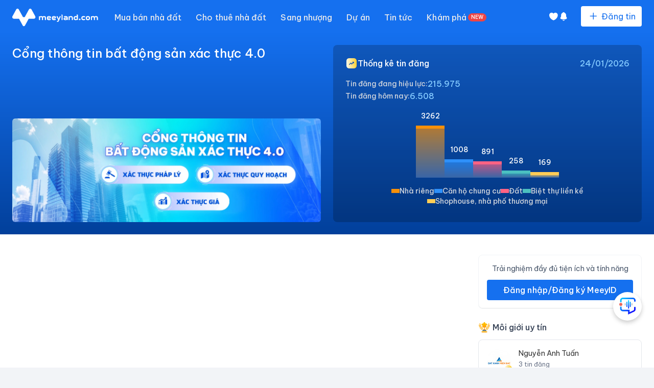

--- FILE ---
content_type: text/html; charset=utf-8
request_url: https://meeyland.com/
body_size: 43262
content:
<!DOCTYPE html><html lang="vi"> <head><meta charset="utf-8"><meta name="viewport" content="width=device-width"><link rel="icon" href="/favicon.ico" sizes="32x32"><link as="font" crossorigin rel="preload" href="https://fonts.gstatic.com/s/bevietnampro/v12/QdVPSTAyLFyeg_IDWvOJmVES_Hw4BXoYZ7AjSh8.woff2" type="font/woff2"><link as="font" crossorigin rel="preload" href="https://fonts.gstatic.com/s/bevietnampro/v12/QdVPSTAyLFyeg_IDWvOJmVES_Hw5BXoYZ7AjSh8.woff2" type="font/woff2"><link as="font" crossorigin rel="preload" href="https://fonts.gstatic.com/s/bevietnampro/v12/QdVPSTAyLFyeg_IDWvOJmVES_Hw3BXoYZ7Aj.woff2" type="font/woff2"><style>@font-face {unicode-range: U+0102-0103, U+0110-0111, U+0128-0129, U+0168-0169, U+01A0-01A1, U+01AF-01B0, U+0300-0301, U+0303-0304, U+0308-0309, U+0323, U+0329, U+1EA0-1EF9, U+20AB;font-weight: 400;font-style: normal;font-family: Be Vietnam Pro;font-display: swap;src: url(https://fonts.gstatic.com/s/bevietnampro/v12/QdVPSTAyLFyeg_IDWvOJmVES_Hw4BXoYZ7AjSh8.woff2)} @font-face {unicode-range: U+0100-02BA, U+02BD-02C5, U+02C7-02CC, U+02CE-02D7, U+02DD-02FF, U+0304, U+0308, U+0329, U+1D00-1DBF, U+1E00-1E9F, U+1EF2-1EFF, U+2020, U+20A0-20AB, U+20AD-20C0, U+2113, U+2C60-2C7F, U+A720-A7FF;font-weight: 400;font-style: normal;font-family: Be Vietnam Pro;font-display: swap;src: url(https://fonts.gstatic.com/s/bevietnampro/v12/QdVPSTAyLFyeg_IDWvOJmVES_Hw5BXoYZ7AjSh8.woff2)} @font-face {unicode-range: U+0000-00FF, U+0131, U+0152-0153, U+02BB-02BC, U+02C6, U+02DA, U+02DC, U+0304, U+0308, U+0329, U+2000-206F, U+20AC, U+2122, U+2191, U+2193, U+2212, U+2215, U+FEFF, U+FFFD;font-weight: 400;font-style: normal;font-family: Be Vietnam Pro;font-display: swap;src: url(https://fonts.gstatic.com/s/bevietnampro/v12/QdVPSTAyLFyeg_IDWvOJmVES_Hw3BXoYZ7Aj.woff2)} @font-face {unicode-range: U+0102-0103, U+0110-0111, U+0128-0129, U+0168-0169, U+01A0-01A1, U+01AF-01B0, U+0300-0301, U+0303-0304, U+0308-0309, U+0323, U+0329, U+1EA0-1EF9, U+20AB;font-weight: 500;font-style: normal;font-family: Be Vietnam Pro;font-display: swap;src: url(https://fonts.gstatic.com/s/bevietnampro/v12/QdVMSTAyLFyeg_IDWvOJmVES_HTEJm86Rb0JcBaoUUU.woff2)} @font-face {unicode-range: U+0100-02BA, U+02BD-02C5, U+02C7-02CC, U+02CE-02D7, U+02DD-02FF, U+0304, U+0308, U+0329, U+1D00-1DBF, U+1E00-1E9F, U+1EF2-1EFF, U+2020, U+20A0-20AB, U+20AD-20C0, U+2113, U+2C60-2C7F, U+A720-A7FF;font-weight: 500;font-style: normal;font-family: Be Vietnam Pro;font-display: swap;src: url(https://fonts.gstatic.com/s/bevietnampro/v12/QdVMSTAyLFyeg_IDWvOJmVES_HTEJm87Rb0JcBaoUUU.woff2)} @font-face {unicode-range: U+0000-00FF, U+0131, U+0152-0153, U+02BB-02BC, U+02C6, U+02DA, U+02DC, U+0304, U+0308, U+0329, U+2000-206F, U+20AC, U+2122, U+2191, U+2193, U+2212, U+2215, U+FEFF, U+FFFD;font-weight: 500;font-style: normal;font-family: Be Vietnam Pro;font-display: swap;src: url(https://fonts.gstatic.com/s/bevietnampro/v12/QdVMSTAyLFyeg_IDWvOJmVES_HTEJm81Rb0JcBao.woff2)} @font-face {unicode-range: U+0102-0103, U+0110-0111, U+0128-0129, U+0168-0169, U+01A0-01A1, U+01AF-01B0, U+0300-0301, U+0303-0304, U+0308-0309, U+0323, U+0329, U+1EA0-1EF9, U+20AB;font-weight: 600;font-style: normal;font-family: Be Vietnam Pro;font-display: swap;src: url(https://fonts.gstatic.com/s/bevietnampro/v12/QdVMSTAyLFyeg_IDWvOJmVES_HToIW86Rb0JcBaoUUU.woff2)} @font-face {unicode-range: U+0100-02BA, U+02BD-02C5, U+02C7-02CC, U+02CE-02D7, U+02DD-02FF, U+0304, U+0308, U+0329, U+1D00-1DBF, U+1E00-1E9F, U+1EF2-1EFF, U+2020, U+20A0-20AB, U+20AD-20C0, U+2113, U+2C60-2C7F, U+A720-A7FF;font-weight: 600;font-style: normal;font-family: Be Vietnam Pro;font-display: swap;src: url(https://fonts.gstatic.com/s/bevietnampro/v12/QdVMSTAyLFyeg_IDWvOJmVES_HToIW87Rb0JcBaoUUU.woff2)} @font-face {unicode-range: U+0000-00FF, U+0131, U+0152-0153, U+02BB-02BC, U+02C6, U+02DA, U+02DC, U+0304, U+0308, U+0329, U+2000-206F, U+20AC, U+2122, U+2191, U+2193, U+2212, U+2215, U+FEFF, U+FFFD;font-weight: 600;font-style: normal;font-family: Be Vietnam Pro;font-display: swap;src: url(https://fonts.gstatic.com/s/bevietnampro/v12/QdVMSTAyLFyeg_IDWvOJmVES_HToIW81Rb0JcBao.woff2)} @font-face {unicode-range: U+0102-0103, U+0110-0111, U+0128-0129, U+0168-0169, U+01A0-01A1, U+01AF-01B0, U+0300-0301, U+0303-0304, U+0308-0309, U+0323, U+0329, U+1EA0-1EF9, U+20AB;font-weight: 700;font-style: normal;font-family: Be Vietnam Pro;font-display: swap;src: url(https://fonts.gstatic.com/s/bevietnampro/v12/QdVMSTAyLFyeg_IDWvOJmVES_HSMIG86Rb0JcBaoUUU.woff2)} @font-face {unicode-range: U+0100-02BA, U+02BD-02C5, U+02C7-02CC, U+02CE-02D7, U+02DD-02FF, U+0304, U+0308, U+0329, U+1D00-1DBF, U+1E00-1E9F, U+1EF2-1EFF, U+2020, U+20A0-20AB, U+20AD-20C0, U+2113, U+2C60-2C7F, U+A720-A7FF;font-weight: 700;font-style: normal;font-family: Be Vietnam Pro;font-display: swap;src: url(https://fonts.gstatic.com/s/bevietnampro/v12/QdVMSTAyLFyeg_IDWvOJmVES_HSMIG87Rb0JcBaoUUU.woff2)} @font-face {unicode-range: U+0000-00FF, U+0131, U+0152-0153, U+02BB-02BC, U+02C6, U+02DA, U+02DC, U+0304, U+0308, U+0329, U+2000-206F, U+20AC, U+2122, U+2191, U+2193, U+2212, U+2215, U+FEFF, U+FFFD;font-weight: 700;font-style: normal;font-family: Be Vietnam Pro;font-display: swap;src: url(https://fonts.gstatic.com/s/bevietnampro/v12/QdVMSTAyLFyeg_IDWvOJmVES_HSMIG81Rb0JcBao.woff2)} body { font-family: Be Vietnam Pro, '_font_fallback_1634077890540', sans-serif; } @font-face { font-family: '_font_fallback_1634077890540'; size-adjust: 100.00%; src: local('Arial'); ascent-override: 100.00%; descent-override: 26.50%; line-gap-override: 0.00%; } body { font-family: Be Vietnam Pro, '_font_fallback_992239367483', sans-serif; } @font-face { font-family: '_font_fallback_992239367483'; size-adjust: 112.36%; src: local('Arial'); ascent-override: 89.00%; descent-override: 23.59%; line-gap-override: 0.00%; }</style> <title>MeeyLand.com - Cổng thông tin bất động sản xác thực 4.0</title>
<meta name="description" content="Kết nối hơn 10 triệu khách hàng tiềm năng trên cổng thông tin bất động sản xác thực 4.0 MeeyLand.com ✅ Tìm kiếm/đăng tin/mua bán/cho thuê/nhà đất miễn phí.">
<meta name="robots" content="index,follow">
<link rel="canonical" href="https://meeyland.com/">
<meta property="og:title" content="MeeyLand.com - Cổng thông tin bất động sản xác thực 4.0">
<meta property="og:description" content="Kết nối hơn 10 triệu khách hàng tiềm năng trên cổng thông tin bất động sản xác thực 4.0 MeeyLand.com ✅ Tìm kiếm/đăng tin/mua bán/cho thuê/nhà đất miễn phí.">
<meta property="og:url" content="https://meeyland.com/">
<meta property="og:type" content="website">
<meta property="og:image" content="https://img.meeyland.com/meeyland/images/2024/static/image-share.jpg?rt=fill&amp;w=600&amp;h=315&amp;q=95&amp;dpr=1&amp;g=ce&amp;s=V_SrZXU6DU7xGCSXeP5W94r1iGEEwkKolLGPt-V6lJQ">
<meta property="og:image:alt" content="Bất động sản MeeyLand">
<meta property="og:image:width" content="600">
<meta property="og:image:height" content="315">

<meta property="og:locale" content="vi_VN">
<meta property="og:site_name" content="https://meeyland.com">
<meta property="og:article:author" content="https://www.facebook.com/meeyland.global/">
<meta property="fb:app_id" content="519811362992559">
<meta name="twitter:site" content="@meey_land">
<meta content="meeyland, bất động sản, bds, bat dong san, bất động sản meeyland" name="keywords">
<meta content="MeeyLand.com - Cổng thông tin bất động sản xác thực 4.0" property="twitter:title">
<meta content="Kết nối hơn 10 triệu khách hàng tiềm năng trên cổng thông tin bất động sản xác thực 4.0 MeeyLand.com ✅ Tìm kiếm/đăng tin/mua bán/cho thuê/nhà đất miễn phí." property="twitter:description">
<meta content="https://img.meeyland.com/meeyland/images/2024/static/image-share.jpg?rt=fill&amp;w=600&amp;h=315&amp;q=95&amp;dpr=1&amp;g=ce&amp;s=V_SrZXU6DU7xGCSXeP5W94r1iGEEwkKolLGPt-V6lJQ" property="twitter:image">
<meta content="148873268971895" property="fb:pages">
<script type="application/ld+json">{"@context":"https://schema.org","@type":"Website","url":"https://meeyland.com","name":"Meey Land","itemListElement":[{"@type":"SearchAction","target":"https://meeyland.com/mua-ban-bat-dong-san?category","query-input":"required name=search_term_string"}]}</script> <script type="application/ld+json">{"@context":"https://schema.org","@type":"Organization","name":"Meeyland","brand":"Meeyland","legalName":"Công ty cổ phần Tập đoàn Meey Land","founder":"Hoàng Mai Chung","foundingDate":"15/08/2019","alternateName":"Meeyland","leiCode":"00108867454","member":"Hiệp hội Internet Việt Nam (VIA)","award":["Sao Khuê 2022","Sao Khuê 2023"],"description":"Meeyland là nền tảng kết nối bất động sản với những dịch vụ: Đăng tin giao dịch bất động sản, đặt quảng cáo bất động sản, tìm kiếm bất động sản theo yêu cầu, xem và so sánh bất động sản, chat trực tuyến với người đăng tin, đặt lịch xem bất động sản, định giá bất động sản, tra cứu bản đồ quy hoạch.","url":"https://meeyland.com/","logo":"https://v5-static.meeyland.com/images/new-logo-blue.svg","contactPoint":[{"@type":"ContactPoint","telephone":"+842462538566","contactType":"customer service","contactOption":"HearingImpairedSupported","email":"contact@meeyland.com","areaServed":"VN","availableLanguage":"Vietnamese"}],"sameAs":["https://www.facebook.com/meeyland.global/","https://twitter.com/bdsmeeyland","https://www.youtube.com/@meeytv6789","https://www.linkedin.com/in/meeyland-bds-627298297/","https://www.pinterest.com/realestatemeeyland/","https://www.tiktok.com/@meeytv"]}</script><script type="application/ld+json">{"@context":"https://schema.org/","@type":"Person","name":"Hoàng Mai Chung","familyName":"Hoàng","additionalName":"Mai","givenName":"Chung","birthDate":"23/11/1976","Gender":"Male","image":"https://io.meeymedia.com/meeyland-cms/uploads/images/2023/05/11/dng-8762-1683817714.JPG","email":"chung@meeyland.com","jobTitle":"CEO","nationality":"Việt Nam","worksFor":{"@type":"Organization","brand":"Meeyland","founder":"Hoàng Mai Chung","name":"Công ty cổ phần Tập đoàn Meey Land"},"workLocation":"Tầng 5 Tòa nhà 97 – 99 Láng Hạ, phường Láng Hạ, quận Đống Đa, TP. Hà Nội","sameAs":["https://www.facebook.com/hoangmaichung"]}</script><script type="application/ld+json">{"@context":"https://schema.org","@type":"RealEstateAgent","address":{"@type":"PostalAddress","streetAddress":"Tầng 5 Tòa nhà 97 – 99 Láng Hạ, phường Láng Hạ, quận Đống Đa, TP. Hà Nội","addressLocality":"Hà Nội","postalCode":"100000","addressCountry":"VN"},"areaServed":"Việt Nam","name":"Công ty cổ phần Tập đoàn Meey Land","brand":"Meeyland","legalName":"Công ty cổ phần Tập đoàn Meey Land","contactPoint":[{"@type":"ContactPoint","telephone":"+842462538566","contactType":"customer service","contactOption":"HearingImpairedSupported","email":"contact@meeyland.com","areaServed":"VN","availableLanguage":"Vietnamese"}],"founder":"Hoàng Mai Chung","foundingDate":"15/08/2019","foundingLocation":"Việt Nam","Location":"Tầng 5 Tòa nhà 97 – 99 Láng Hạ, phường Láng Hạ, quận Đống Đa, TP. Hà Nội","logo":"https://v5-static.meeyland.com/images/new-logo-blue.svg","currenciesAccepted":"VNĐ","openingHoursSpecification":{"@type":"OpeningHoursSpecification","dayOfWeek":["Monday","Tuesday","Wednesday","Thursday","Friday","Saturday","Sunday"],"opens":"08:00","closes":"17:00"},"slogan":"Cùng nhau khai thác giá trị","geo":{"@type":"GeoCoordinates","latitude":21.0143349,"longitude":105.8139734}}</script><script type="text/partytown" async src="https://www.googletagmanager.com/gtag/js?id=G-LM8FREWB90"></script> <script type="text/partytown"> dataLayer = window.dataLayer || []
  window.gtag = function () {
    dataLayer.push(arguments)
  };
  window.gtag('js', new Date());
  window.gtag('config', 'G-LM8FREWB90', {
    auto_config: false,  
    send_page_view: false
  });
  window.gtag('config', 'GTM-TPZZSSR');</script><script type="text/partytown">
      !(function (f, b, e, v, n, t, s) {
        if (f.fbq) return
        n = f.fbq = function () {
          n.callMethod
            ? n.callMethod.apply(n, arguments)
            : n.queue.push(arguments)
        }
        if (!f._fbq) f._fbq = n
        n.push = n
        n.loaded = !0
        n.version = '2.0'
        n.queue = []
        t = b.createElement(e)
        t.async = !0
        t.src = v
        s = b.getElementsByTagName(e)[0]
        s.parentNode.insertBefore(t, s)
      })(
        window,
        document,
        'script',
        'https://connect.facebook.net/en_US/fbevents.js'
      )
      fbq('init', '903223921926904')
      fbq('track', 'PageView')
    </script><noscript><img height="1" width="1" style="display:none" src="https://www.facebook.com/tr?id=903223921926904&ev=PageView&noscript=1"></noscript><script src="https://meeyflow.com/focus/21.js" type="text/javascript" charset="utf-8" async="async"></script> <script type="module" src="/_astro/TooltipWrapper.astro_astro_type_script_index_0_lang.zv-p5SrI.js"></script><!-- {!!spa && <ClientRouter />} --><link rel="stylesheet" href="/_astro/_id_.74j0jftr.css">
<link rel="stylesheet" href="/_astro/_slug_.BwXjGcf2.css">
<link rel="stylesheet" href="/_astro/about.DC5CfdlQ.css">
<style>.ecosystem-tab[data-astro-cid-smmvqwzj].active .ecosystem-tab__icon[data-astro-cid-smmvqwzj]{background-color:var(--color-primary-700)!important}.ecosystem-tab[data-astro-cid-smmvqwzj].active span[data-astro-cid-smmvqwzj]{font-weight:500;color:var(--color-grey-700)}
</style>
<link rel="stylesheet" href="/_astro/usePointProject.DjM7mR0C.css">
<link rel="stylesheet" href="/_astro/article-management.DYZXswwO.css"><script>!(function(w,p,f,c){if(!window.crossOriginIsolated && !navigator.serviceWorker) return;c=w[p]=Object.assign(w[p]||{},{"lib":"/~partytown/","resolveUrl":"function (url) {\n          if (url.hostname === 'connect.facebook.net') {\n            var proxyUrl = new URL('https://meeyland.com/')\n            proxyUrl.searchParams.append('url', url.href)\n            return proxyUrl\n          }\n          return url\n        }","debug":false});c[f]=(c[f]||[]).concat(["dataLayer.push","gtag","apply","fbq"])})(window,'partytown','forward');/* Partytown 0.11.2 - MIT QwikDev */
const t={preserveBehavior:!1},e=e=>{if("string"==typeof e)return[e,t];const[n,r=t]=e;return[n,{...t,...r}]},n=Object.freeze((t=>{const e=new Set;let n=[];do{Object.getOwnPropertyNames(n).forEach((t=>{"function"==typeof n[t]&&e.add(t)}))}while((n=Object.getPrototypeOf(n))!==Object.prototype);return Array.from(e)})());!function(t,r,o,i,a,s,c,l,d,p,u=t,f){function h(){f||(f=1,"/"==(c=(s.lib||"/~partytown/")+(s.debug?"debug/":""))[0]&&(d=r.querySelectorAll('script[type="text/partytown"]'),i!=t?i.dispatchEvent(new CustomEvent("pt1",{detail:t})):(l=setTimeout(v,(null==s?void 0:s.fallbackTimeout)||1e4),r.addEventListener("pt0",w),a?y(1):o.serviceWorker?o.serviceWorker.register(c+(s.swPath||"partytown-sw.js"),{scope:c}).then((function(t){t.active?y():t.installing&&t.installing.addEventListener("statechange",(function(t){"activated"==t.target.state&&y()}))}),console.error):v())))}function y(e){p=r.createElement(e?"script":"iframe"),t._pttab=Date.now(),e||(p.style.display="block",p.style.width="0",p.style.height="0",p.style.border="0",p.style.visibility="hidden",p.setAttribute("aria-hidden",!0)),p.src=c+"partytown-"+(e?"atomics.js?v=0.11.2":"sandbox-sw.html?"+t._pttab),r.querySelector(s.sandboxParent||"body").appendChild(p)}function v(n,o){for(w(),i==t&&(s.forward||[]).map((function(n){const[r]=e(n);delete t[r.split(".")[0]]})),n=0;n<d.length;n++)(o=r.createElement("script")).innerHTML=d[n].innerHTML,o.nonce=s.nonce,r.head.appendChild(o);p&&p.parentNode.removeChild(p)}function w(){clearTimeout(l)}s=t.partytown||{},i==t&&(s.forward||[]).map((function(r){const[o,{preserveBehavior:i}]=e(r);u=t,o.split(".").map((function(e,r,o){var a;u=u[o[r]]=r+1<o.length?u[o[r]]||(a=o[r+1],n.includes(a)?[]:{}):(()=>{let e=null;if(i){const{methodOrProperty:n,thisObject:r}=((t,e)=>{let n=t;for(let t=0;t<e.length-1;t+=1)n=n[e[t]];return{thisObject:n,methodOrProperty:e.length>0?n[e[e.length-1]]:void 0}})(t,o);"function"==typeof n&&(e=(...t)=>n.apply(r,...t))}return function(){let n;return e&&(n=e(arguments)),(t._ptf=t._ptf||[]).push(o,arguments),n}})()}))})),"complete"==r.readyState?h():(t.addEventListener("DOMContentLoaded",h),t.addEventListener("load",h))}(window,document,navigator,top,window.crossOriginIsolated);;(e=>{e.addEventListener("astro:before-swap",e=>{let r=document.body.querySelector("iframe[src*='/~partytown/']");if(r)e.newDocument.body.append(r)})})(document);</script></head> <body class="bg-secondary-100"> <header class="inset-x-0 z-[5001] top-0 duration-300 ease-linear px-4 sm:px-6 w-full h-12 qmd:h-16 bg-primary-600 qmd:sticky" data-astro-transition-persist="astro-ws3uug7y-2"> <div class="max-w-[1920px] mx-auto flex items-center justify-between h-full gap-x-8"> <div class="flex flex-row tablet:space-x-4 space-x-8 items-center mt-1 h-full"> <a title="homepage" class="shrink-0" href="/"> <img class="h-7 tablet:w-[140px] lg:h-[35px]" alt="logo" width="168" height="35" src="/statics/images/logo_v5.svg"> </a> <div class="hidden tablet:flex tablet:space-x-4 lg:flex items-center space-x-7 h-full"> <div class="relative inline-block main-menu"> <a class="menu-item block relative" title="Mua bán nhà đất" href="/mua-ban-nha-dat-a4"> Mua bán nhà đất </a> <div class="transition-all duration-200 left-0 absolute sub-menu z-[9999] overflow-hidden shadow-top-filter rounded-lg"> <div class="bg-white min-w-[10rem] shadow-divide rounded-lg mt-4"> <a class="menu-item menu-item-dropdown" title="Bán căn hộ chung cư" href="/ban-can-ho-chung-cu-g14"> Bán căn hộ chung cư </a><a class="menu-item menu-item-dropdown" title="Bán chung cư mini" href="/ban-chung-cu-mini-g13"> Bán chung cư mini </a><a class="menu-item menu-item-dropdown" title="Bán nhà riêng" href="/ban-nha-rieng-g12"> Bán nhà riêng </a><a class="menu-item menu-item-dropdown" title="Bán nhà mặt phố" href="/ban-nha-mat-pho-g13"> Bán nhà mặt phố </a><a class="menu-item menu-item-dropdown" title="Bán nhà tập thể" href="/ban-nha-tap-the-g13"> Bán nhà tập thể </a><a class="menu-item menu-item-dropdown" title="Bán đất" href="/ban-dat-g11"> Bán đất </a><a class="menu-item menu-item-dropdown" title="Bán đất nền dự án" href="/ban-dat-nen-du-an-g14"> Bán đất nền dự án </a><a class="menu-item menu-item-dropdown" title="Bán biệt thự liền kề" href="/ban-biet-thu-lien-ke-g14"> Bán biệt thự liền kề </a><a class="menu-item menu-item-dropdown" title="Bán nhà phố thương mại - Shophouse" href="/ban-shophouse-nha-pho-thuong-mai-g15"> Bán nhà phố thương mại - Shophouse </a><a class="menu-item menu-item-dropdown" title="Bán nhà trọ" href="/ban-nha-tro-g12"> Bán nhà trọ </a> </div> </div> </div><div class="relative inline-block main-menu"> <a class="menu-item block relative" title="Cho thuê nhà đất" href="/cho-thue-nha-dat-a4"> Cho thuê nhà đất </a> <div class="transition-all duration-200 left-0 absolute sub-menu z-[9999] overflow-hidden shadow-top-filter rounded-lg"> <div class="bg-white min-w-[10rem] shadow-divide rounded-lg mt-4"> <a class="menu-item menu-item-dropdown" title="Cho thuê căn hộ chung cư" href="/cho-thue-can-ho-chung-cu-g24"> Cho thuê căn hộ chung cư </a><a class="menu-item menu-item-dropdown" title="Cho thuê phòng trọ" href="/cho-thue-phong-tro-g22"> Cho thuê phòng trọ </a><a class="menu-item menu-item-dropdown" title="Cho thuê văn phòng" href="/cho-thue-van-phong-g22"> Cho thuê văn phòng </a><a class="menu-item menu-item-dropdown" title="Cho thuê chung cư mini" href="/cho-thue-chung-cu-mini-g23"> Cho thuê chung cư mini </a><a class="menu-item menu-item-dropdown" title="Cho thuê mặt bằng" href="/cho-thue-mat-bang-cua-hang-ki-ot-g26"> Cho thuê mặt bằng </a><a class="menu-item menu-item-dropdown" title="Cho thuê nhà riêng" href="/cho-thue-nha-rieng-g22"> Cho thuê nhà riêng </a><a class="menu-item menu-item-dropdown" title="Cho thuê kho bãi, nhà xưởng" href="/cho-thue-kho-nha-xuong-g23"> Cho thuê kho bãi, nhà xưởng </a><a class="menu-item menu-item-dropdown" title="Cho thuê nhà trọ" href="/cho-thue-nha-tro-g22"> Cho thuê nhà trọ </a><a class="menu-item menu-item-dropdown" title="Cho thuê shophouse, nhà phố thương mại" href="/cho-thue-shophouse-nha-pho-thuong-mai-g25"> Cho thuê shophouse, nhà phố thương mại </a><a class="menu-item menu-item-dropdown" title="Cho thuê đất" href="/cho-thue-dat-g21"> Cho thuê đất </a> </div> </div> </div><div class="relative inline-block main-menu"> <a class="menu-item block relative" title="Sang nhượng" href="/sang-nhuong-nha-dat-a4"> Sang nhượng </a> <div class="transition-all duration-200 left-0 absolute sub-menu z-[9999] overflow-hidden shadow-top-filter rounded-lg"> <div class="bg-white min-w-[10rem] shadow-divide rounded-lg mt-4"> <a class="menu-item menu-item-dropdown" title="Sang nhượng quán cafe" href="/sang-nhuong-quan-cafe-g22"> Sang nhượng quán cafe </a><a class="menu-item menu-item-dropdown" title="Sang nhượng matxa-spa" href="/sang-nhuong-matxaspa-g21"> Sang nhượng matxa-spa </a><a class="menu-item menu-item-dropdown" title="Sang nhượng nhà hàng" href="/sang-nhuong-kinh-doanh-an-uong-g24"> Sang nhượng nhà hàng </a><a class="menu-item menu-item-dropdown" title="Sang nhượng cửa hàng" href="/sang-nhuong-cua-hang-quan-ao-g24?category=5deb722db4367252525c1d16&#38;typeOfHouses[]=65eeb3cf01dfc72e1912edd4,65eeb3cf01dfc72e1912edd6"> Sang nhượng cửa hàng </a><a class="menu-item menu-item-dropdown" title="Sang nhượng mặt bằng" href="/sang-nhuong-mat-bang-cua-hang-ki-ot-g26"> Sang nhượng mặt bằng </a> </div> </div> </div><a target="_blank" class="menu-item relative" title="Dự án" rel="nofollow" href="https://meeyproject.com/project"> Dự án  </a><a target="_blank" class="menu-item relative" title="Tin tức" rel="nofollow" href="/tin-tuc"> Tin tức  </a><a class="menu-item relative" title="Khám phá" href="/discovery"> Khám phá <div class="absolute -right-1/2 top-1 !bg-red-500 !text-[10px] !leading-4 !font-medium !px-1.5 min-w-4 min-h-4 flex items-center justify-center  text-white rounded-full inline-block bg-error-100 text-error-600 px-2 text-fs-14 leading-[22px]">NEW</div> </a> </div> </div> <div class="hidden tablet:flex lg:flex items-center space-x-6 gap-x-6 flex-1 justify-end"> <style>astro-island,astro-slot,astro-static-slot{display:contents}</style><script>(()=>{var e=async t=>{await(await t())()};(self.Astro||(self.Astro={})).only=e;window.dispatchEvent(new Event("astro:only"));})();</script><script>(()=>{var A=Object.defineProperty;var g=(i,o,a)=>o in i?A(i,o,{enumerable:!0,configurable:!0,writable:!0,value:a}):i[o]=a;var d=(i,o,a)=>g(i,typeof o!="symbol"?o+"":o,a);{let i={0:t=>m(t),1:t=>a(t),2:t=>new RegExp(t),3:t=>new Date(t),4:t=>new Map(a(t)),5:t=>new Set(a(t)),6:t=>BigInt(t),7:t=>new URL(t),8:t=>new Uint8Array(t),9:t=>new Uint16Array(t),10:t=>new Uint32Array(t),11:t=>1/0*t},o=t=>{let[l,e]=t;return l in i?i[l](e):void 0},a=t=>t.map(o),m=t=>typeof t!="object"||t===null?t:Object.fromEntries(Object.entries(t).map(([l,e])=>[l,o(e)]));class y extends HTMLElement{constructor(){super(...arguments);d(this,"Component");d(this,"hydrator");d(this,"hydrate",async()=>{var b;if(!this.hydrator||!this.isConnected)return;let e=(b=this.parentElement)==null?void 0:b.closest("astro-island[ssr]");if(e){e.addEventListener("astro:hydrate",this.hydrate,{once:!0});return}let c=this.querySelectorAll("astro-slot"),n={},h=this.querySelectorAll("template[data-astro-template]");for(let r of h){let s=r.closest(this.tagName);s!=null&&s.isSameNode(this)&&(n[r.getAttribute("data-astro-template")||"default"]=r.innerHTML,r.remove())}for(let r of c){let s=r.closest(this.tagName);s!=null&&s.isSameNode(this)&&(n[r.getAttribute("name")||"default"]=r.innerHTML)}let p;try{p=this.hasAttribute("props")?m(JSON.parse(this.getAttribute("props"))):{}}catch(r){let s=this.getAttribute("component-url")||"<unknown>",v=this.getAttribute("component-export");throw v&&(s+=` (export ${v})`),console.error(`[hydrate] Error parsing props for component ${s}`,this.getAttribute("props"),r),r}let u;await this.hydrator(this)(this.Component,p,n,{client:this.getAttribute("client")}),this.removeAttribute("ssr"),this.dispatchEvent(new CustomEvent("astro:hydrate"))});d(this,"unmount",()=>{this.isConnected||this.dispatchEvent(new CustomEvent("astro:unmount"))})}disconnectedCallback(){document.removeEventListener("astro:after-swap",this.unmount),document.addEventListener("astro:after-swap",this.unmount,{once:!0})}connectedCallback(){if(!this.hasAttribute("await-children")||document.readyState==="interactive"||document.readyState==="complete")this.childrenConnectedCallback();else{let e=()=>{document.removeEventListener("DOMContentLoaded",e),c.disconnect(),this.childrenConnectedCallback()},c=new MutationObserver(()=>{var n;((n=this.lastChild)==null?void 0:n.nodeType)===Node.COMMENT_NODE&&this.lastChild.nodeValue==="astro:end"&&(this.lastChild.remove(),e())});c.observe(this,{childList:!0}),document.addEventListener("DOMContentLoaded",e)}}async childrenConnectedCallback(){let e=this.getAttribute("before-hydration-url");e&&await import(e),this.start()}async start(){let e=JSON.parse(this.getAttribute("opts")),c=this.getAttribute("client");if(Astro[c]===void 0){window.addEventListener(`astro:${c}`,()=>this.start(),{once:!0});return}try{await Astro[c](async()=>{let n=this.getAttribute("renderer-url"),[h,{default:p}]=await Promise.all([import(this.getAttribute("component-url")),n?import(n):()=>()=>{}]),u=this.getAttribute("component-export")||"default";if(!u.includes("."))this.Component=h[u];else{this.Component=h;for(let f of u.split("."))this.Component=this.Component[f]}return this.hydrator=p,this.hydrate},e,this)}catch(n){console.error(`[astro-island] Error hydrating ${this.getAttribute("component-url")}`,n)}}attributeChangedCallback(){this.hydrate()}}d(y,"observedAttributes",["props"]),customElements.get("astro-island")||customElements.define("astro-island",y)}})();</script><astro-island uid="1VHpJP" component-url="/_astro/Favorite.DOlBqPYT.js" component-export="default" renderer-url="/_astro/client.COQsKfF-.js" props="{}" ssr client="only" opts="{&quot;name&quot;:&quot;Favorite&quot;,&quot;value&quot;:&quot;react&quot;}"></astro-island> <astro-island uid="18hbNw" component-url="/_astro/Notification.EqpqymL9.js" component-export="default" renderer-url="/_astro/client.COQsKfF-.js" props="{}" ssr client="only" opts="{&quot;name&quot;:&quot;Notification&quot;,&quot;value&quot;:&quot;react&quot;}"></astro-island> <astro-island uid="Z1tpjaM" component-url="/_astro/User.D1zKolPh.js" component-export="default" renderer-url="/_astro/client.COQsKfF-.js" props="{}" ssr client="only" opts="{&quot;name&quot;:&quot;User&quot;,&quot;value&quot;:&quot;react&quot;}"></astro-island> <a class="min-w-fit" href="/dang-tin"> <button class="meey-button meey-button-prefix-icon meey-button-large meey-button-reverse-solid tablet:!px-2 tablet:!py-[5px] tablet:!text-fs-14"> <i class="ml-add text-fs-24 leading-6"></i>Đăng tin
</button> </a> </div> <astro-island uid="Pj3jN" component-url="/_astro/DrawerMenu.zzh7bZGH.js" component-export="default" renderer-url="/_astro/client.COQsKfF-.js" props="{&quot;menu&quot;:[1,[[0,{&quot;_id&quot;:[0,&quot;5deb722db4367252525c1d00&quot;],&quot;label&quot;:[0,&quot;Mua bán nhà đất&quot;],&quot;value&quot;:[0,&quot;/mua-ban-nha-dat-a4&quot;],&quot;subMenu&quot;:[1,[[0,{&quot;label&quot;:[0,&quot;Bán căn hộ chung cư&quot;],&quot;value&quot;:[0,&quot;/ban-can-ho-chung-cu-g14&quot;]}],[0,{&quot;label&quot;:[0,&quot;Bán chung cư mini&quot;],&quot;value&quot;:[0,&quot;/ban-chung-cu-mini-g13&quot;]}],[0,{&quot;label&quot;:[0,&quot;Bán nhà riêng&quot;],&quot;value&quot;:[0,&quot;/ban-nha-rieng-g12&quot;]}],[0,{&quot;label&quot;:[0,&quot;Bán nhà mặt phố&quot;],&quot;value&quot;:[0,&quot;/ban-nha-mat-pho-g13&quot;]}],[0,{&quot;label&quot;:[0,&quot;Bán nhà tập thể&quot;],&quot;value&quot;:[0,&quot;/ban-nha-tap-the-g13&quot;]}],[0,{&quot;label&quot;:[0,&quot;Bán đất&quot;],&quot;value&quot;:[0,&quot;/ban-dat-g11&quot;]}],[0,{&quot;label&quot;:[0,&quot;Bán đất nền dự án&quot;],&quot;value&quot;:[0,&quot;/ban-dat-nen-du-an-g14&quot;]}],[0,{&quot;label&quot;:[0,&quot;Bán biệt thự liền kề&quot;],&quot;value&quot;:[0,&quot;/ban-biet-thu-lien-ke-g14&quot;]}],[0,{&quot;label&quot;:[0,&quot;Bán nhà phố thương mại - Shophouse&quot;],&quot;value&quot;:[0,&quot;/ban-shophouse-nha-pho-thuong-mai-g15&quot;]}],[0,{&quot;label&quot;:[0,&quot;Bán nhà trọ&quot;],&quot;value&quot;:[0,&quot;/ban-nha-tro-g12&quot;]}]]],&quot;icon&quot;:[0,&quot;icon-sell&quot;]}],[0,{&quot;_id&quot;:[0,&quot;5deb722db4367252525c1d11&quot;],&quot;label&quot;:[0,&quot;Cho thuê nhà đất&quot;],&quot;value&quot;:[0,&quot;/cho-thue-nha-dat-a4&quot;],&quot;subMenu&quot;:[1,[[0,{&quot;label&quot;:[0,&quot;Cho thuê căn hộ chung cư&quot;],&quot;value&quot;:[0,&quot;/cho-thue-can-ho-chung-cu-g24&quot;]}],[0,{&quot;label&quot;:[0,&quot;Cho thuê phòng trọ&quot;],&quot;value&quot;:[0,&quot;/cho-thue-phong-tro-g22&quot;]}],[0,{&quot;label&quot;:[0,&quot;Cho thuê văn phòng&quot;],&quot;value&quot;:[0,&quot;/cho-thue-van-phong-g22&quot;]}],[0,{&quot;label&quot;:[0,&quot;Cho thuê chung cư mini&quot;],&quot;value&quot;:[0,&quot;/cho-thue-chung-cu-mini-g23&quot;]}],[0,{&quot;label&quot;:[0,&quot;Cho thuê mặt bằng&quot;],&quot;value&quot;:[0,&quot;/cho-thue-mat-bang-cua-hang-ki-ot-g26&quot;]}],[0,{&quot;label&quot;:[0,&quot;Cho thuê nhà riêng&quot;],&quot;value&quot;:[0,&quot;/cho-thue-nha-rieng-g22&quot;]}],[0,{&quot;label&quot;:[0,&quot;Cho thuê kho bãi, nhà xưởng&quot;],&quot;value&quot;:[0,&quot;/cho-thue-kho-nha-xuong-g23&quot;]}],[0,{&quot;label&quot;:[0,&quot;Cho thuê nhà trọ&quot;],&quot;value&quot;:[0,&quot;/cho-thue-nha-tro-g22&quot;]}],[0,{&quot;label&quot;:[0,&quot;Cho thuê shophouse, nhà phố thương mại&quot;],&quot;value&quot;:[0,&quot;/cho-thue-shophouse-nha-pho-thuong-mai-g25&quot;]}],[0,{&quot;label&quot;:[0,&quot;Cho thuê đất&quot;],&quot;value&quot;:[0,&quot;/cho-thue-dat-g21&quot;]}]]],&quot;icon&quot;:[0,&quot;icon-rent&quot;]}],[0,{&quot;_id&quot;:[0,&quot;5deb722db4367252525c1d16&quot;],&quot;label&quot;:[0,&quot;Sang nhượng&quot;],&quot;value&quot;:[0,&quot;/sang-nhuong-nha-dat-a4&quot;],&quot;subMenu&quot;:[1,[[0,{&quot;label&quot;:[0,&quot;Sang nhượng quán cafe&quot;],&quot;value&quot;:[0,&quot;/sang-nhuong-quan-cafe-g22&quot;]}],[0,{&quot;label&quot;:[0,&quot;Sang nhượng matxa-spa&quot;],&quot;value&quot;:[0,&quot;/sang-nhuong-matxaspa-g21&quot;]}],[0,{&quot;label&quot;:[0,&quot;Sang nhượng nhà hàng&quot;],&quot;value&quot;:[0,&quot;/sang-nhuong-kinh-doanh-an-uong-g24&quot;]}],[0,{&quot;label&quot;:[0,&quot;Sang nhượng cửa hàng&quot;],&quot;value&quot;:[0,&quot;/sang-nhuong-cua-hang-quan-ao-g24?category=5deb722db4367252525c1d16&amp;typeOfHouses[]=65eeb3cf01dfc72e1912edd4,65eeb3cf01dfc72e1912edd6&quot;]}],[0,{&quot;label&quot;:[0,&quot;Sang nhượng mặt bằng&quot;],&quot;value&quot;:[0,&quot;/sang-nhuong-mat-bang-cua-hang-ki-ot-g26&quot;]}]]],&quot;icon&quot;:[0,&quot;icon-transfer&quot;]}],[0,{&quot;label&quot;:[0,&quot;Dự án&quot;],&quot;value&quot;:[0,&quot;https://meeyproject.com/project&quot;],&quot;icon&quot;:[0,&quot;icon-project&quot;],&quot;target&quot;:[0,&quot;_blank&quot;],&quot;rel&quot;:[0,&quot;nofollow&quot;]}],[0,{&quot;label&quot;:[0,&quot;Tin tức&quot;],&quot;value&quot;:[0,&quot;/tin-tuc&quot;],&quot;icon&quot;:[0,&quot;icon-news&quot;],&quot;target&quot;:[0,&quot;_blank&quot;],&quot;rel&quot;:[0,&quot;nofollow&quot;]}],[0,{&quot;label&quot;:[0,&quot;Khám phá&quot;],&quot;value&quot;:[0,&quot;/discovery&quot;],&quot;icon&quot;:[0,&quot;icon-discovery&quot;],&quot;isNew&quot;:[0,true]}]]],&quot;categoryId&quot;:[0]}" ssr client="only" opts="{&quot;name&quot;:&quot;DrawerMenu&quot;,&quot;value&quot;:&quot;react&quot;}"></astro-island> <script>(()=>{var e=async t=>{await(await t())()};(self.Astro||(self.Astro={})).load=e;window.dispatchEvent(new Event("astro:load"));})();</script><astro-island uid="1cSXCM" prefix="r8" component-url="/_astro/AppConfig.B3ON2L_7.js" component-export="default" renderer-url="/_astro/client.COQsKfF-.js" props="{&quot;data&quot;:[0,{&quot;config&quot;:[0,{&quot;sortArticle&quot;:[1,[[0,{&quot;label&quot;:[0,&quot;Thông thường&quot;],&quot;value&quot;:[0,1],&quot;sort&quot;:[0,&quot;subscription.type:asc,isVerify:desc,isBoughtElectron:desc,isTourDisplayed:desc,isCrawl:asc,publishedAt:desc&quot;]}],[0,{&quot;label&quot;:[0,&quot;Tin đăng mới nhất&quot;],&quot;value&quot;:[0,2],&quot;sort&quot;:[0,&quot;publishedAt:desc&quot;]}],[0,{&quot;label&quot;:[0,&quot;Tin đăng cũ nhất&quot;],&quot;value&quot;:[0,3],&quot;sort&quot;:[0,&quot;publishedAt:asc&quot;]}],[0,{&quot;label&quot;:[0,&quot;Giá tăng dần&quot;],&quot;value&quot;:[0,4],&quot;sort&quot;:[0,&quot;publishedAt:desc&quot;]}],[0,{&quot;label&quot;:[0,&quot;Giá giảm dần&quot;],&quot;value&quot;:[0,5],&quot;sort&quot;:[0,&quot;publishedAt:desc&quot;]}],[0,{&quot;label&quot;:[0,&quot;Diện tích tăng dần&quot;],&quot;value&quot;:[0,6],&quot;sort&quot;:[0,&quot;area:asc,publishedAt:desc&quot;]}],[0,{&quot;label&quot;:[0,&quot;Diện tích giảm dần&quot;],&quot;value&quot;:[0,7],&quot;sort&quot;:[0,&quot;area:desc,publishedAt:desc&quot;]}]]],&quot;categories&quot;:[1,[[0,{&quot;_id&quot;:[0,&quot;5deb722db4367252525c1d00&quot;],&quot;name&quot;:[0,&quot;Mua bán&quot;],&quot;value&quot;:[0,&quot;mua_ban&quot;],&quot;sort&quot;:[0,1],&quot;slug&quot;:[0,&quot;mua-ban-nha-dat&quot;],&quot;slugIncludeTypeOfHouse&quot;:[0,&quot;ban&quot;],&quot;uri&quot;:[0,&quot;/mua-ban-nha-dat-a4&quot;]}],[0,{&quot;_id&quot;:[0,&quot;5deb722db4367252525c1d11&quot;],&quot;name&quot;:[0,&quot;Cho thuê&quot;],&quot;value&quot;:[0,&quot;cho_thue&quot;],&quot;sort&quot;:[0,2],&quot;slug&quot;:[0,&quot;cho-thue-nha-dat&quot;],&quot;slugIncludeTypeOfHouse&quot;:[0,&quot;cho-thue&quot;],&quot;uri&quot;:[0,&quot;/cho-thue-nha-dat-a4&quot;]}],[0,{&quot;_id&quot;:[0,&quot;5deb722db4367252525c1d16&quot;],&quot;name&quot;:[0,&quot;Sang nhượng&quot;],&quot;value&quot;:[0,&quot;sang_nhuong&quot;],&quot;sort&quot;:[0,3],&quot;slug&quot;:[0,&quot;sang-nhuong-nha-dat&quot;],&quot;slugIncludeTypeOfHouse&quot;:[0,&quot;sang-nhuong&quot;],&quot;uri&quot;:[0,&quot;/sang-nhuong-nha-dat-a4&quot;]}]]],&quot;homes&quot;:[0,{&quot;news&quot;:[1,[[0,{&quot;label&quot;:[0,&quot;Mới nhất&quot;],&quot;value&quot;:[0,&quot;newest&quot;]}],[0,{&quot;label&quot;:[0,&quot;Đầu tư&quot;],&quot;value&quot;:[0,&quot;dau-tu&quot;]}],[0,{&quot;label&quot;:[0,&quot;Thị trường&quot;],&quot;value&quot;:[0,&quot;thi-truong&quot;]}],[0,{&quot;label&quot;:[0,&quot;Chính sách&quot;],&quot;value&quot;:[0,&quot;chinh-sach&quot;]}],[0,{&quot;label&quot;:[0,&quot;Chuyển đổi số&quot;],&quot;value&quot;:[0,&quot;chuyen-doi-so&quot;]}],[0,{&quot;label&quot;:[0,&quot;Câu chuyện IPO&quot;],&quot;value&quot;:[0,&quot;cau-chuyen-ipo&quot;]}],[0,{&quot;label&quot;:[0,&quot;Cafe thứ 7&quot;],&quot;value&quot;:[0,&quot;cafe-thu-7&quot;]}]]],&quot;realEstate3D&quot;:[1,[[0,{&quot;label&quot;:[0,&quot;Tất cả&quot;],&quot;value&quot;:[0,&quot;all&quot;]}],[0,{&quot;label&quot;:[0,&quot;Dự án&quot;],&quot;value&quot;:[0,&quot;643f4dd5682af3c1bae490b2&quot;]}],[0,{&quot;label&quot;:[0,&quot;Quy hoạch&quot;],&quot;value&quot;:[0,&quot;643f4e07682af3c1bae490be&quot;]}]]]}]}],&quot;menu&quot;:[1,[[0,{&quot;_id&quot;:[0,&quot;5deb722db4367252525c1d00&quot;],&quot;label&quot;:[0,&quot;Mua bán nhà đất&quot;],&quot;value&quot;:[0,&quot;/mua-ban-nha-dat-a4&quot;],&quot;subMenu&quot;:[1,[[0,{&quot;label&quot;:[0,&quot;Bán căn hộ chung cư&quot;],&quot;value&quot;:[0,&quot;/ban-can-ho-chung-cu-g14&quot;]}],[0,{&quot;label&quot;:[0,&quot;Bán chung cư mini&quot;],&quot;value&quot;:[0,&quot;/ban-chung-cu-mini-g13&quot;]}],[0,{&quot;label&quot;:[0,&quot;Bán nhà riêng&quot;],&quot;value&quot;:[0,&quot;/ban-nha-rieng-g12&quot;]}],[0,{&quot;label&quot;:[0,&quot;Bán nhà mặt phố&quot;],&quot;value&quot;:[0,&quot;/ban-nha-mat-pho-g13&quot;]}],[0,{&quot;label&quot;:[0,&quot;Bán nhà tập thể&quot;],&quot;value&quot;:[0,&quot;/ban-nha-tap-the-g13&quot;]}],[0,{&quot;label&quot;:[0,&quot;Bán đất&quot;],&quot;value&quot;:[0,&quot;/ban-dat-g11&quot;]}],[0,{&quot;label&quot;:[0,&quot;Bán đất nền dự án&quot;],&quot;value&quot;:[0,&quot;/ban-dat-nen-du-an-g14&quot;]}],[0,{&quot;label&quot;:[0,&quot;Bán biệt thự liền kề&quot;],&quot;value&quot;:[0,&quot;/ban-biet-thu-lien-ke-g14&quot;]}],[0,{&quot;label&quot;:[0,&quot;Bán nhà phố thương mại - Shophouse&quot;],&quot;value&quot;:[0,&quot;/ban-shophouse-nha-pho-thuong-mai-g15&quot;]}],[0,{&quot;label&quot;:[0,&quot;Bán nhà trọ&quot;],&quot;value&quot;:[0,&quot;/ban-nha-tro-g12&quot;]}]]],&quot;icon&quot;:[0,&quot;icon-sell&quot;]}],[0,{&quot;_id&quot;:[0,&quot;5deb722db4367252525c1d11&quot;],&quot;label&quot;:[0,&quot;Cho thuê nhà đất&quot;],&quot;value&quot;:[0,&quot;/cho-thue-nha-dat-a4&quot;],&quot;subMenu&quot;:[1,[[0,{&quot;label&quot;:[0,&quot;Cho thuê căn hộ chung cư&quot;],&quot;value&quot;:[0,&quot;/cho-thue-can-ho-chung-cu-g24&quot;]}],[0,{&quot;label&quot;:[0,&quot;Cho thuê phòng trọ&quot;],&quot;value&quot;:[0,&quot;/cho-thue-phong-tro-g22&quot;]}],[0,{&quot;label&quot;:[0,&quot;Cho thuê văn phòng&quot;],&quot;value&quot;:[0,&quot;/cho-thue-van-phong-g22&quot;]}],[0,{&quot;label&quot;:[0,&quot;Cho thuê chung cư mini&quot;],&quot;value&quot;:[0,&quot;/cho-thue-chung-cu-mini-g23&quot;]}],[0,{&quot;label&quot;:[0,&quot;Cho thuê mặt bằng&quot;],&quot;value&quot;:[0,&quot;/cho-thue-mat-bang-cua-hang-ki-ot-g26&quot;]}],[0,{&quot;label&quot;:[0,&quot;Cho thuê nhà riêng&quot;],&quot;value&quot;:[0,&quot;/cho-thue-nha-rieng-g22&quot;]}],[0,{&quot;label&quot;:[0,&quot;Cho thuê kho bãi, nhà xưởng&quot;],&quot;value&quot;:[0,&quot;/cho-thue-kho-nha-xuong-g23&quot;]}],[0,{&quot;label&quot;:[0,&quot;Cho thuê nhà trọ&quot;],&quot;value&quot;:[0,&quot;/cho-thue-nha-tro-g22&quot;]}],[0,{&quot;label&quot;:[0,&quot;Cho thuê shophouse, nhà phố thương mại&quot;],&quot;value&quot;:[0,&quot;/cho-thue-shophouse-nha-pho-thuong-mai-g25&quot;]}],[0,{&quot;label&quot;:[0,&quot;Cho thuê đất&quot;],&quot;value&quot;:[0,&quot;/cho-thue-dat-g21&quot;]}]]],&quot;icon&quot;:[0,&quot;icon-rent&quot;]}],[0,{&quot;_id&quot;:[0,&quot;5deb722db4367252525c1d16&quot;],&quot;label&quot;:[0,&quot;Sang nhượng&quot;],&quot;value&quot;:[0,&quot;/sang-nhuong-nha-dat-a4&quot;],&quot;subMenu&quot;:[1,[[0,{&quot;label&quot;:[0,&quot;Sang nhượng quán cafe&quot;],&quot;value&quot;:[0,&quot;/sang-nhuong-quan-cafe-g22&quot;]}],[0,{&quot;label&quot;:[0,&quot;Sang nhượng matxa-spa&quot;],&quot;value&quot;:[0,&quot;/sang-nhuong-matxaspa-g21&quot;]}],[0,{&quot;label&quot;:[0,&quot;Sang nhượng nhà hàng&quot;],&quot;value&quot;:[0,&quot;/sang-nhuong-kinh-doanh-an-uong-g24&quot;]}],[0,{&quot;label&quot;:[0,&quot;Sang nhượng cửa hàng&quot;],&quot;value&quot;:[0,&quot;/sang-nhuong-cua-hang-quan-ao-g24?category=5deb722db4367252525c1d16&amp;typeOfHouses[]=65eeb3cf01dfc72e1912edd4,65eeb3cf01dfc72e1912edd6&quot;]}],[0,{&quot;label&quot;:[0,&quot;Sang nhượng mặt bằng&quot;],&quot;value&quot;:[0,&quot;/sang-nhuong-mat-bang-cua-hang-ki-ot-g26&quot;]}]]],&quot;icon&quot;:[0,&quot;icon-transfer&quot;]}],[0,{&quot;label&quot;:[0,&quot;Dự án&quot;],&quot;value&quot;:[0,&quot;https://meeyproject.com/project&quot;],&quot;icon&quot;:[0,&quot;icon-project&quot;],&quot;target&quot;:[0,&quot;_blank&quot;],&quot;rel&quot;:[0,&quot;nofollow&quot;]}],[0,{&quot;label&quot;:[0,&quot;Tin tức&quot;],&quot;value&quot;:[0,&quot;/tin-tuc&quot;],&quot;icon&quot;:[0,&quot;icon-news&quot;],&quot;target&quot;:[0,&quot;_blank&quot;],&quot;rel&quot;:[0,&quot;nofollow&quot;]}],[0,{&quot;label&quot;:[0,&quot;Khám phá&quot;],&quot;value&quot;:[0,&quot;/discovery&quot;],&quot;icon&quot;:[0,&quot;icon-discovery&quot;],&quot;isNew&quot;:[0,true]}]]]}]}" ssr client="load" opts="{&quot;name&quot;:&quot;AppConfig&quot;,&quot;value&quot;:true}"></astro-island> </div> </header>    <div class="relative z-10 font-normal w-full bg-banner"><div class="py-6 px-0 xl:px-6"><div class="layout"><div class="grid grid-cols-1 qmd:grid-cols-2 xl:gap-10 gap-6"><div class="w-full xl:w-[620px] flex flex-col space-y-8"><h1 class="xl:text-fs-30 text-fs-24 font-medium text-white">
Cổng thông tin bất động sản xác thực 4.0
</h1><div class="h-12 xl:h-14"><astro-island uid="1JMiT9" component-url="/_astro/HomeSearch.DYWYUoUw.js" component-export="default" renderer-url="/_astro/client.COQsKfF-.js" props="{}" ssr client="only" opts="{&quot;name&quot;:&quot;HomeSearch&quot;,&quot;value&quot;:&quot;react&quot;}"></astro-island></div><img alt="Banner Home" src="https://img.meeyland.com/meeyland/images/2024/09/04/web-1725416946385-796383.jpg?rt=fill&w=1240&h=416&q=95&dpr=1&g=ce&s=k6apTtcuCHl2X0PncmRR3ow4RuosvVaUYURYjBeFl-Y" width="1240" height="416" loading="eager" class="object-cover rounded-md" onerror="this.onerror=null;this.src='https://img.meeyland.com/meeyland/images/2024/static/image_default.png?rt=fill&#38;w=1240&#38;h=416&#38;q=95&#38;dpr=1&#38;g=ce&#38;s=nF-l5ihovKHrZXYX-yxaTx68-iSVn-loCbAAONi_M2k';" decoding="async"></div><div class="flex flex-col p-3 qmd:p-6 rounded-lg bg-opacity-20 max-md:px-5 bg-[rgba(0,0,0,0.20)] qmd:h-auto"><div class="flex gap-3 justify-between xl:justify-start text-base font-medium tracking-normal leading-6 max-md:flex-wrap items-center"><div class="flex gap-3 items-center"><img src="/statics/icons/trend-up.svg" width="24" height="24" alt="trend-up"><div class="text-white xl:block hidden">
Thị trường bất động sản hôm nay:
</div><div class="text-white xl:hidden block">Thống kê tin đăng</div></div><div class="text-primary-300 text-fs-14 qmd:text-base">24/01/2026</div></div><div class="hidden qmd:flex gap-4 full-tablet:gap-2.5 justify-between mt-4 w-full font-medium max-md:flex-wrap max-md:max-w-full full-tablet:flex-col full-tablet:items-start"><div class="flex gap-2 items-center"><p class="text-fs-14 tracking-normal text-secondary-300">
Tin đăng đang hiệu lực:
</p><p class="text-base tracking-normal text-primary-300">215.975</p></div><div class="w-3 xl:flex items-center justify-center hidden"><div class="rounded-sm bg-primary-300 h-0.5 w-full"></div></div><div class="flex gap-2 items-center"><p class="text-fs-14 tracking-normal text-secondary-300">
Tin đăng hôm nay:
</p><p class="text-base tracking-normal text-primary-300">6.508</p></div></div><hr class="h-[2px] bg-primary-300 my-4 rounded-full hidden xl:block"><div class="xl:flex gap-3 items-center text-base font-medium tracking-normal leading-6 text-white max-md:flex-wrap hidden"><img src="/statics/icons/chart-2.svg" width="24" height="24" alt="chart"><div class="flex-1 max-md:max-w-full">Thống kê tin đăng trong ngày</div></div><div class="flex gap-5 full-tablet:gap-2 justify-center qmd:px-20 mt-4 max-md:flex-wrap max-md:px-5 max-md:max-w-full h-[112px] qmd:h-[132px] items-end flex-shrink-0"><div class="flex flex-col justify-end h-full w-8 xl:w-16 full-tablet:w-14 bg-transparent" style=""><p class="w-full text-center mb-2 text-white text-fs-14 font-medium">3262</p><span class="shrink-0 h-1.5 w-full" style="background:#F79009"></span><div style="background:linear-gradient(180deg, #F79009 0%, rgba(255, 255, 255, 0.30) 100%);height:96px;opacity:0.7" class="w-full"></div></div><div class="flex flex-col justify-end h-full w-8 xl:w-16 full-tablet:w-14 bg-transparent" style=""><p class="w-full text-center mb-2 text-white text-fs-14 font-medium">1008</p><span class="shrink-0 h-1.5 w-full" style="background:#2E90FA"></span><div style="background:linear-gradient(180deg, #2E90FA 0%, rgba(255, 255, 255, 0.30) 100%);height:29.665236051502145px;opacity:0.7" class="w-full"></div></div><div class="flex flex-col justify-end h-full w-8 xl:w-16 full-tablet:w-14 bg-transparent" style=""><p class="w-full text-center mb-2 text-white text-fs-14 font-medium">891</p><span class="shrink-0 h-1.5 w-full" style="background:#FF6384"></span><div style="background:linear-gradient(180deg, #FF6384 0%, rgba(255, 255, 255, 0.30) 100%);height:26.221949724095648px;opacity:0.7" class="w-full"></div></div><div class="flex flex-col justify-end h-full w-8 xl:w-16 full-tablet:w-14 bg-transparent" style=""><p class="w-full text-center mb-2 text-white text-fs-14 font-medium">258</p><span class="shrink-0 h-1.5 w-full" style="background:#4BC0C0"></span><div style="background:linear-gradient(180deg, #4BC0C0 0%, rgba(255, 255, 255, 0.30) 100%);height:7.592887798896383px;opacity:0.7" class="w-full"></div></div><div class="flex flex-col justify-end h-full w-8 xl:w-16 full-tablet:w-14 bg-transparent" style=""><p class="w-full text-center mb-2 text-white text-fs-14 font-medium">169</p><span class="shrink-0 h-1.5 w-full" style="background:#FFCD56"></span><div style="background:linear-gradient(180deg, #FFCD56 0%, rgba(255, 255, 255, 0.30) 100%);height:4.973635806253832px;opacity:0.7" class="w-full"></div></div></div><div class="flex flex-wrap gap-5 full-tablet:!gap-3 justify-center content-start  mt-4 text-fs-14 font-medium tracking-normal leading-5 text-secondary-300 "><div class="flex gap-1"><span class="shrink-0 my-auto w-4 h-2" style="background:#F79009"></span><p>Nhà riêng</p></div><div class="flex gap-1"><span class="shrink-0 my-auto w-4 h-2" style="background:#2E90FA"></span><p>Căn hộ chung cư</p></div><div class="flex gap-1"><span class="shrink-0 my-auto w-4 h-2" style="background:#FF6384"></span><p>Đất</p></div><div class="flex gap-1"><span class="shrink-0 my-auto w-4 h-2" style="background:#4BC0C0"></span><p>Biệt thự liền kề</p></div><div class="flex gap-1"><span class="shrink-0 my-auto w-4 h-2" style="background:#FFCD56"></span><p>Shophouse, nhà phố thương mại</p></div></div></div></div></div></div></div> <div class="bg-white"> <div class="!pt-10 layout"> <div class="grid grid-cols-1 tablet:grid-cols-home lg:grid-cols-home gap-10"> <div class="relative flex flex-col space-y-12 pb-12" id="left-side"> <div class="min-h-[238px] w-full order-1"> <astro-island uid="27zwjW" component-url="/_astro/SectionStory.gfjae9Mf.js" component-export="default" renderer-url="/_astro/client.COQsKfF-.js" props="{&quot;isMobile&quot;:[0,false]}" ssr client="only" opts="{&quot;name&quot;:&quot;SectionStory&quot;,&quot;value&quot;:&quot;react&quot;}"></astro-island> </div> <div class="relative z-[1] min-h-[392px] order-1"> <div class="py-4 bg-white rounded-lg border border-secondary-100 border-solid relative shadow-bottom-divide px-5 min-h-[392px]"> <div class="px-4 pt-6 pb-6 qmd:p-0 bg-white" id="hot-article"> <h2 class="flex space-x-4 my-auto justify-between qmd:justify-start items-center"> <span class="flex gap-2"> <img loading="lazy" width="32" height="32" src="/statics/icons/meey-land.svg" class="shrink-0 w-8 h-8" alt="meeyland"> <span class="w-[99px] h-8 py-1 pl-2 card-hot-article text-base text-white">
Tin Nóng
</span> </span> <span class="justify-center px-3 hidden qmd:block text-fs-14 qmd:text-fs-24 text-grey-800 font-medium">
Tin đăng
</span> </h2> <div class="flex gap-3 py-1.5 pl-3 pr-5 mt-5 qmd:mt-4 text-sm leading-5 bg-grey-100 rounded text-slate-600 max-md:flex-wrap items-center">  <astro-island uid="Z1Mosv9" component-url="/_astro/Location.hSD7yadj.js" component-export="default" renderer-url="/_astro/client.COQsKfF-.js" props="{}" ssr client="only" opts="{&quot;name&quot;:&quot;Location&quot;,&quot;value&quot;:&quot;react&quot;}"></astro-island>  <div class="flex-1 overflow-hidden h-6"><div id="hot-article-marquee" class="flex gap-4 animation-hot-article relative"><a href="/ban-can-ho-chung-cu-hoang-mai-ha-noi-i1422/306464702" title="GĐ cần bán căn hộ TT Đền Lừ Tân Mai, Hoàng Mai" class="flex gap-1 justify-center items-center whitespace-nowrap hot-article"><div class="tracking-normal text-fs-14 font-medium line-clamp-1">Ngô Thị Hiền</div><div class="tracking-normal text-red-600 text-fs-14 font-medium">vừa đăng tin</div><div class="flex-1  text-fs-14">GĐ cần bán căn hộ TT Đền Lừ Tân Mai, Hoàng Mai</div><div class="my-auto text-fs-12 leading-4">Vừa xong</div></a><a href="/ban-can-ho-chung-cu-quan-10-ho-chi-minh-i1423/306477721" title="Bán căn hộ chung cư Nguyễn Kim, Phường 7, Quận 10, TP. HCM. DT 79m², 2 phòng ngủ, 2 toilet, căn góc" class="flex gap-1 justify-center items-center whitespace-nowrap hot-article"><div class="tracking-normal text-fs-14 font-medium line-clamp-1">Nguyễn Quang Anh</div><div class="tracking-normal text-red-600 text-fs-14 font-medium">vừa đăng tin</div><div class="flex-1  text-fs-14">Bán căn hộ chung cư Nguyễn Kim, Phường 7, Quận 10, TP. HCM. DT 79m², 2 phòng ngủ, 2 toilet, căn góc</div><div class="my-auto text-fs-12 leading-4">Vừa xong</div></a><a href="/ban-can-ho-chung-cu-hai-chau-da-nang-i1422/306461856" title="CĐT Landcom mở căn 1 phòng ngủ view sông, dt 48m2. Chiết khấu 5%, vay NH LS 0%. 1 căn duy nhất!!!!" class="flex gap-1 justify-center items-center whitespace-nowrap hot-article"><div class="tracking-normal text-fs-14 font-medium line-clamp-1">Bđs</div><div class="tracking-normal text-red-600 text-fs-14 font-medium">vừa đăng tin</div><div class="flex-1  text-fs-14">CĐT Landcom mở căn 1 phòng ngủ view sông, dt 48m2. Chiết khấu 5%, vay NH LS 0%. 1 căn duy nhất!!!!</div><div class="my-auto text-fs-12 leading-4">Vừa xong</div></a><a href="/ban-can-ho-chung-cu-quan-12-ho-chi-minh-i1423/306477719" title="Căn hộ 2PN + 2WC tại Zen Tower, bán gấp, 2,55 tỷ, 64m2, Thới An, Q12, HCM" class="flex gap-1 justify-center items-center whitespace-nowrap hot-article"><div class="tracking-normal text-fs-14 font-medium line-clamp-1">Nguyễn Thị Nguyệt</div><div class="tracking-normal text-red-600 text-fs-14 font-medium">vừa đăng tin</div><div class="flex-1  text-fs-14">Căn hộ 2PN + 2WC tại Zen Tower, bán gấp, 2,55 tỷ, 64m2, Thới An, Q12, HCM</div><div class="my-auto text-fs-12 leading-4">Vừa xong</div></a><a href="/ban-can-ho-chung-cu-thu-duc-ho-chi-minh-i1423/306477796" title="Bán căn góc chung cư Tropic garden - Nguyễn Văn Hưởng và Đường 66 Thảo Điền 3 PN chỉ nhỉnh 9 tỷ" class="flex gap-1 justify-center items-center whitespace-nowrap hot-article"><div class="tracking-normal text-fs-14 font-medium line-clamp-1">Tuyến</div><div class="tracking-normal text-red-600 text-fs-14 font-medium">vừa đăng tin</div><div class="flex-1  text-fs-14">Bán căn góc chung cư Tropic garden - Nguyễn Văn Hưởng và Đường 66 Thảo Điền 3 PN chỉ nhỉnh 9 tỷ</div><div class="my-auto text-fs-12 leading-4">Vừa xong</div></a></div><div id="hot-article-marquee-csr" class="gap-4 hidden relative"><astro-island uid="Z2ahCpg" component-url="/_astro/HotArticlesMarquee.DsnqFcFT.js" component-export="default" renderer-url="/_astro/client.COQsKfF-.js" props="{}" ssr client="only" opts="{&quot;name&quot;:&quot;HotArticleMarquee&quot;,&quot;value&quot;:&quot;react&quot;}"></astro-island></div></div><script type="module">document.addEventListener("DOMContentLoaded",function(){let s=10;const a=Array.from(document.querySelectorAll(".hot-article")),l=1,e=[];let o=!1;a.forEach(t=>{const r=t.offsetWidth+10;t.style.left=`${s}px`,s+=r,e.push(t),t.classList.add("absolute")});function f(){o||a.forEach(t=>{const c=parseFloat(getComputedStyle(t).left)-l;if(t.style.left=`${c}px`,c+t.offsetWidth<-130){const u=e[e.length-1];t.style.left=`${parseFloat(getComputedStyle(u).left)+u.offsetWidth+10}px`,e.push(t)}}),requestAnimationFrame(f)}requestAnimationFrame(f);const n=document.querySelector(".animation-hot-article");n.addEventListener("mouseover",()=>{o=!0}),n.addEventListener("mouseout",()=>{o=!1})});</script> </div> <div class="flex gap-1 py-2 qmd:py-4 px-2 qmd:pr-0 qmd:pl-3 mt-5 qmd:mt-4 rounded border border-secondary-200 border-solid max-md:flex-wrap max-md:max-w-full">   <div class="flex flex-col self-start text-sm font-medium leading-5 max-md:max-w-full min-h-[260px] max-h-[260px] overflow-y-scroll
overflow-x-hidden w-full scrollbar-thin scrollbar-thumb-black-v3 scrollbar-thumb-rounded-full scrollbar-track-rounded-full"> <div id="hot-article-table"> <a href="/ban-nha-rieng-quan-7-ho-chi-minh-i1223/306475320" title="Bán nhà riêng, Đường Số 5A, 15,6 tỷ, 91,2 m2, Q7, HCM" class="flex gap-4 items-center py-2 border-b border-secondary-100 border-solid max-md:flex-wrap hover:bg-grey-100"><div class="flex-0"><img alt="Bán nhà riêng, Đường Số 5A, 15,6 tỷ, 91,2 m2, Q7, HCM" src="https://img.meeyland.com/meeyland-ai/images/2026/01/2320260123113449-a5fb_wm.jpg?rt=fill&w=60&h=40&q=95&dpr=1&g=ce&s=yPUklw2UKz6Wp4cniKDWaH39u0j-oAwJgwqZb341Su0" width="60" height="40" loading="lazy" class="object-cover rounded-sm h-full !w-[60px] h-[40px]" onerror="this.onerror=null;this.src='https://img.meeyland.com/meeyland/images/2024/static/image_default.png?rt=fill&#38;w=60&#38;h=40&#38;q=95&#38;dpr=1&#38;g=ce&#38;s=Obxyn5Lyfb3PxXC6fXufP5iOKkolI9PbCDJ4ce5VtSo';" decoding="async"></div><h3 class="flex-1 text-fs-14 line-clamp-1 text-grey-800 w-full font-medium">Bán nhà riêng, Đường Số 5A, 15,6 tỷ, 91,2 m2, Q7, HCM</h3><div class="text-grey-500 text-fs-12 flex-[0_0_120px] font-normal">Q. 7</div><div class="text-fs-14 leading-6 text-red-600 line-clamp-1 flex-[0_0_120px] font-normal">15,6 tỷ</div><div class="text-fs-14 leading-6 text-red-600 line-clamp-1 flex-[0_0_100px] font-normal">91.2 m²</div><div class="text-fs-12 leading-4 line-clamp-1 text-grey-600 flex-[0_0_100px] font-normal">Vừa xong</div></a><a href="/ban-dat-thu-duc-ho-chi-minh-i1123/306465778" title="Quỹ đất hiếm Liên Phường 30x66m giá 700 tỷ - Tích sản độc bản và truyền đời cho giới tài phiệt" class="flex gap-4 items-center py-2 border-b border-secondary-100 border-solid max-md:flex-wrap hover:bg-grey-100"><div class="flex-0"><img alt="Quỹ đất hiếm Liên Phường 30x66m giá 700 tỷ - Tích sản độc bản và truyền đời cho giới tài phiệt" src="https://img.meeyland.com/meeyland-ai/images/2026/01/2220260119135710-275b_wm.jpg?rt=fill&w=60&h=40&q=95&dpr=1&g=ce&s=2J69PrwLBjeX5kDvYJGkcgJ3j9frhh6OUCLhiNanDsE" width="60" height="40" loading="lazy" class="object-cover rounded-sm h-full !w-[60px] h-[40px]" onerror="this.onerror=null;this.src='https://img.meeyland.com/meeyland/images/2024/static/image_default.png?rt=fill&#38;w=60&#38;h=40&#38;q=95&#38;dpr=1&#38;g=ce&#38;s=Obxyn5Lyfb3PxXC6fXufP5iOKkolI9PbCDJ4ce5VtSo';" decoding="async"></div><h3 class="flex-1 text-fs-14 line-clamp-1 text-grey-800 w-full font-medium">Quỹ đất hiếm Liên Phường 30x66m giá 700 tỷ - Tích sản độc bản và truyền đời cho giới tài phiệt</h3><div class="text-grey-500 text-fs-12 flex-[0_0_120px] font-normal">Tp. Thủ Đức</div><div class="text-fs-14 leading-6 text-red-600 line-clamp-1 flex-[0_0_120px] font-normal">700 tỷ</div><div class="text-fs-14 leading-6 text-red-600 line-clamp-1 flex-[0_0_100px] font-normal">1.980 m²</div><div class="text-fs-12 leading-4 line-clamp-1 text-grey-600 flex-[0_0_100px] font-normal">Vừa xong</div></a><a href="/ban-dat-thu-duc-ho-chi-minh-i1123/306464764" title="Bán đất MT Liên Phường 15x66m giá 350 tỷ - Vị trí vàng làm Showroom xe hơi, nội thất cao cấp" class="flex gap-4 items-center py-2 border-b border-secondary-100 border-solid max-md:flex-wrap hover:bg-grey-100"><div class="flex-0"><img alt="Bán đất MT Liên Phường 15x66m giá 350 tỷ - Vị trí vàng làm Showroom xe hơi, nội thất cao cấp" src="https://img.meeyland.com/meeyland-ai/images/2026/01/2120260119094215-df13_wm.jpg?rt=fill&w=60&h=40&q=95&dpr=1&g=ce&s=k0SE35VcD5_kJGmCxxBhiqEGlVbRVSrVvlWn1Sdcc5s" width="60" height="40" loading="lazy" class="object-cover rounded-sm h-full !w-[60px] h-[40px]" onerror="this.onerror=null;this.src='https://img.meeyland.com/meeyland/images/2024/static/image_default.png?rt=fill&#38;w=60&#38;h=40&#38;q=95&#38;dpr=1&#38;g=ce&#38;s=Obxyn5Lyfb3PxXC6fXufP5iOKkolI9PbCDJ4ce5VtSo';" decoding="async"></div><h3 class="flex-1 text-fs-14 line-clamp-1 text-grey-800 w-full font-medium">Bán đất MT Liên Phường 15x66m giá 350 tỷ - Vị trí vàng làm Showroom xe hơi, nội thất cao cấp</h3><div class="text-grey-500 text-fs-12 flex-[0_0_120px] font-normal">Tp. Thủ Đức</div><div class="text-fs-14 leading-6 text-red-600 line-clamp-1 flex-[0_0_120px] font-normal">350 tỷ</div><div class="text-fs-14 leading-6 text-red-600 line-clamp-1 flex-[0_0_100px] font-normal">990 m²</div><div class="text-fs-12 leading-4 line-clamp-1 text-grey-600 flex-[0_0_100px] font-normal">Vừa xong</div></a><a href="/ban-dat-thu-duc-ho-chi-minh-i1123/306466877" title="Siêu phẩm MT Liên Phường 15x66m giá 350 tỷ - Đón đầu làn sóng hạ tầng thông xe toàn tuyến" class="flex gap-4 items-center py-2 border-b border-secondary-100 border-solid max-md:flex-wrap hover:bg-grey-100"><div class="flex-0"><img alt="Siêu phẩm MT Liên Phường 15x66m giá 350 tỷ - Đón đầu làn sóng hạ tầng thông xe toàn tuyến" src="https://img.meeyland.com/meeyland-ai/images/2026/01/2220260119090109-dcf7_wm.jpg?rt=fill&w=60&h=40&q=95&dpr=1&g=ce&s=vzBjY-jI5VC8ML-Tg_ZtECBWxQrjyPh-0JbdQoix6ZM" width="60" height="40" loading="lazy" class="object-cover rounded-sm h-full !w-[60px] h-[40px]" onerror="this.onerror=null;this.src='https://img.meeyland.com/meeyland/images/2024/static/image_default.png?rt=fill&#38;w=60&#38;h=40&#38;q=95&#38;dpr=1&#38;g=ce&#38;s=Obxyn5Lyfb3PxXC6fXufP5iOKkolI9PbCDJ4ce5VtSo';" decoding="async"></div><h3 class="flex-1 text-fs-14 line-clamp-1 text-grey-800 w-full font-medium">Siêu phẩm MT Liên Phường 15x66m giá 350 tỷ - Đón đầu làn sóng hạ tầng thông xe toàn tuyến</h3><div class="text-grey-500 text-fs-12 flex-[0_0_120px] font-normal">Tp. Thủ Đức</div><div class="text-fs-14 leading-6 text-red-600 line-clamp-1 flex-[0_0_120px] font-normal">350 tỷ</div><div class="text-fs-14 leading-6 text-red-600 line-clamp-1 flex-[0_0_100px] font-normal">990 m²</div><div class="text-fs-12 leading-4 line-clamp-1 text-grey-600 flex-[0_0_100px] font-normal">Vừa xong</div></a><a href="/ban-nha-rieng-quan-3-ho-chi-minh-i1223/306475351" title="Bán nhà hẻm xe hơi Nam Kỳ Khởi Nghĩa - Quận 3 - gần chợ Tân Định - DT 6x7m - 6.95 tỷ" class="flex gap-4 items-center py-2 border-b border-secondary-100 border-solid max-md:flex-wrap hover:bg-grey-100"><div class="flex-0"><img alt="Bán nhà hẻm xe hơi Nam Kỳ Khởi Nghĩa - Quận 3 - gần chợ Tân Định - DT 6x7m - 6.95 tỷ" src="https://img.meeyland.com/meeyland-ai/images/2026/01/2320260107223844-92fc_wm.jpg?rt=fill&w=60&h=40&q=95&dpr=1&g=ce&s=HiYUWyjvN5zqCeCxuV0dmYXwwNagxkG_51eZmI5MZAE" width="60" height="40" loading="lazy" class="object-cover rounded-sm h-full !w-[60px] h-[40px]" onerror="this.onerror=null;this.src='https://img.meeyland.com/meeyland/images/2024/static/image_default.png?rt=fill&#38;w=60&#38;h=40&#38;q=95&#38;dpr=1&#38;g=ce&#38;s=Obxyn5Lyfb3PxXC6fXufP5iOKkolI9PbCDJ4ce5VtSo';" decoding="async"></div><h3 class="flex-1 text-fs-14 line-clamp-1 text-grey-800 w-full font-medium">Bán nhà hẻm xe hơi Nam Kỳ Khởi Nghĩa - Quận 3 - gần chợ Tân Định - DT 6x7m - 6.95 tỷ</h3><div class="text-grey-500 text-fs-12 flex-[0_0_120px] font-normal">Q. 3</div><div class="text-fs-14 leading-6 text-red-600 line-clamp-1 flex-[0_0_120px] font-normal">6,95 tỷ</div><div class="text-fs-14 leading-6 text-red-600 line-clamp-1 flex-[0_0_100px] font-normal">42 m²</div><div class="text-fs-12 leading-4 line-clamp-1 text-grey-600 flex-[0_0_100px] font-normal">Vừa xong</div></a><a href="/ban-nha-rieng-thu-duc-ho-chi-minh-i1223/306473707" title="Siêu phẩm nhà cấp 4-ngang khủng (5.2m)sát mặt tiền linh trung-full thổ-kdc hiện hữu-xây dựng tự do" class="flex gap-4 items-center py-2 border-b border-secondary-100 border-solid max-md:flex-wrap hover:bg-grey-100"><div class="flex-0"><img alt="Siêu phẩm nhà cấp 4-ngang khủng (5.2m)sát mặt tiền linh trung-full thổ-kdc hiện hữu-xây dựng tự do" src="https://img.meeyland.com/meeyland-ai/images/2026/01/2320260123113141-650a_wm.jpg?rt=fill&w=60&h=40&q=95&dpr=1&g=ce&s=9PC9UNeSESpfyLbBo2I-NxvSwZ3m-4GbgBN-sCoe8ms" width="60" height="40" loading="lazy" class="object-cover rounded-sm h-full !w-[60px] h-[40px]" onerror="this.onerror=null;this.src='https://img.meeyland.com/meeyland/images/2024/static/image_default.png?rt=fill&#38;w=60&#38;h=40&#38;q=95&#38;dpr=1&#38;g=ce&#38;s=Obxyn5Lyfb3PxXC6fXufP5iOKkolI9PbCDJ4ce5VtSo';" decoding="async"></div><h3 class="flex-1 text-fs-14 line-clamp-1 text-grey-800 w-full font-medium">Siêu phẩm nhà cấp 4-ngang khủng (5.2m)sát mặt tiền linh trung-full thổ-kdc hiện hữu-xây dựng tự do</h3><div class="text-grey-500 text-fs-12 flex-[0_0_120px] font-normal">Tp. Thủ Đức</div><div class="text-fs-14 leading-6 text-red-600 line-clamp-1 flex-[0_0_120px] font-normal">6,2 tỷ</div><div class="text-fs-14 leading-6 text-red-600 line-clamp-1 flex-[0_0_100px] font-normal">88.1 m²</div><div class="text-fs-12 leading-4 line-clamp-1 text-grey-600 flex-[0_0_100px] font-normal">Vừa xong</div></a><a href="/ban-nha-rieng-quan-12-ho-chi-minh-i1223/306473326" title="Nhà 3 tầng đường TRẦN THỊ CỜ, phường THỚI AN, Q12, dt 65,3m2 (4mx16m) 6,28Tỷ" class="flex gap-4 items-center py-2 border-b border-secondary-100 border-solid max-md:flex-wrap hover:bg-grey-100"><div class="flex-0"><img alt="Nhà 3 tầng đường TRẦN THỊ CỜ, phường THỚI AN, Q12, dt 65,3m2 (4mx16m) 6,28Tỷ" src="https://img.meeyland.com/meeyland-ai/images/2026/01/2320260123113709-2334_wm.jpg?rt=fill&w=60&h=40&q=95&dpr=1&g=ce&s=LO_B1VH-7S46mUPkW_V8bXl9azg4CGEnkxBTgRlvv2k" width="60" height="40" loading="lazy" class="object-cover rounded-sm h-full !w-[60px] h-[40px]" onerror="this.onerror=null;this.src='https://img.meeyland.com/meeyland/images/2024/static/image_default.png?rt=fill&#38;w=60&#38;h=40&#38;q=95&#38;dpr=1&#38;g=ce&#38;s=Obxyn5Lyfb3PxXC6fXufP5iOKkolI9PbCDJ4ce5VtSo';" decoding="async"></div><h3 class="flex-1 text-fs-14 line-clamp-1 text-grey-800 w-full font-medium">Nhà 3 tầng đường TRẦN THỊ CỜ, phường THỚI AN, Q12, dt 65,3m2 (4mx16m) 6,28Tỷ</h3><div class="text-grey-500 text-fs-12 flex-[0_0_120px] font-normal">Q. 12</div><div class="text-fs-14 leading-6 text-red-600 line-clamp-1 flex-[0_0_120px] font-normal">6,28 tỷ</div><div class="text-fs-14 leading-6 text-red-600 line-clamp-1 flex-[0_0_100px] font-normal">65.3 m²</div><div class="text-fs-12 leading-4 line-clamp-1 text-grey-600 flex-[0_0_100px] font-normal">Vừa xong</div></a><a href="/ban-nha-rieng-tan-phu-ho-chi-minh-i1223/306460642" title="Bán nhanh nhà 4 tầng mới HXH Trần Văn Ơn - Tân Phú - DTSD 153,2m2 - 6,99 tỷ(TL)" class="flex gap-4 items-center py-2 border-b border-secondary-100 border-solid max-md:flex-wrap hover:bg-grey-100"><div class="flex-0"><img alt="Bán nhanh nhà 4 tầng mới HXH Trần Văn Ơn - Tân Phú - DTSD 153,2m2 - 6,99 tỷ(TL)" src="https://img.meeyland.com/meeyland-ai/images/2026/01/2120260121171226-d5b1_wm.jpg?rt=fill&w=60&h=40&q=95&dpr=1&g=ce&s=u-ltQ-fahnfkj--Qz5n7RNgu7KsRXRqZES-poU3KDpQ" width="60" height="40" loading="lazy" class="object-cover rounded-sm h-full !w-[60px] h-[40px]" onerror="this.onerror=null;this.src='https://img.meeyland.com/meeyland/images/2024/static/image_default.png?rt=fill&#38;w=60&#38;h=40&#38;q=95&#38;dpr=1&#38;g=ce&#38;s=Obxyn5Lyfb3PxXC6fXufP5iOKkolI9PbCDJ4ce5VtSo';" decoding="async"></div><h3 class="flex-1 text-fs-14 line-clamp-1 text-grey-800 w-full font-medium">Bán nhanh nhà 4 tầng mới HXH Trần Văn Ơn - Tân Phú - DTSD 153,2m2 - 6,99 tỷ(TL)</h3><div class="text-grey-500 text-fs-12 flex-[0_0_120px] font-normal">Q. Tân Phú</div><div class="text-fs-14 leading-6 text-red-600 line-clamp-1 flex-[0_0_120px] font-normal">6,99 tỷ</div><div class="text-fs-14 leading-6 text-red-600 line-clamp-1 flex-[0_0_100px] font-normal">47 m²</div><div class="text-fs-12 leading-4 line-clamp-1 text-grey-600 flex-[0_0_100px] font-normal">Vừa xong</div></a><a href="/ban-dat-thu-duc-ho-chi-minh-i1123/306473595" title="Bán đất tại đường Liên Phường, Phường Phú Hữu, Thủ Đức, Hồ Chí Minh, 350 tỷ, 990 m2" class="flex gap-4 items-center py-2 border-b border-secondary-100 border-solid max-md:flex-wrap hover:bg-grey-100"><div class="flex-0"><img alt="Bán đất tại đường Liên Phường, Phường Phú Hữu, Thủ Đức, Hồ Chí Minh, 350 tỷ, 990 m2" src="https://img.meeyland.com/meeyland-ai/images/2026/01/2320260119090509-2557_wm.jpg?rt=fill&w=60&h=40&q=95&dpr=1&g=ce&s=J0pX-szCW1j8de3J0_aAp09YHvDrXDYg9jSSXeTB8AA" width="60" height="40" loading="lazy" class="object-cover rounded-sm h-full !w-[60px] h-[40px]" onerror="this.onerror=null;this.src='https://img.meeyland.com/meeyland/images/2024/static/image_default.png?rt=fill&#38;w=60&#38;h=40&#38;q=95&#38;dpr=1&#38;g=ce&#38;s=Obxyn5Lyfb3PxXC6fXufP5iOKkolI9PbCDJ4ce5VtSo';" decoding="async"></div><h3 class="flex-1 text-fs-14 line-clamp-1 text-grey-800 w-full font-medium">Bán đất tại đường Liên Phường, Phường Phú Hữu, Thủ Đức, Hồ Chí Minh, 350 tỷ, 990 m2</h3><div class="text-grey-500 text-fs-12 flex-[0_0_120px] font-normal">Tp. Thủ Đức</div><div class="text-fs-14 leading-6 text-red-600 line-clamp-1 flex-[0_0_120px] font-normal">350 tỷ</div><div class="text-fs-14 leading-6 text-red-600 line-clamp-1 flex-[0_0_100px] font-normal">990 m²</div><div class="text-fs-12 leading-4 line-clamp-1 text-grey-600 flex-[0_0_100px] font-normal">Vừa xong</div></a><a href="/ban-nha-rieng-quan-7-ho-chi-minh-i1223/306474011" title="3 căn nhà + 10 phòng trọ hẻm 270 Huỳnh Tấn Phát, Tân Thuận Tây, Quận 7. 7,7*30m" class="flex gap-4 items-center py-2 border-b border-secondary-100 border-solid max-md:flex-wrap hover:bg-grey-100"><div class="flex-0"><img alt="3 căn nhà + 10 phòng trọ hẻm 270 Huỳnh Tấn Phát, Tân Thuận Tây, Quận 7. 7,7*30m" src="https://img.meeyland.com/meeyland-ai/images/2026/01/2320260103150758-a757_wm.jpg?rt=fill&w=60&h=40&q=95&dpr=1&g=ce&s=wPodlxlbLrgDefQ00Yq2HvtfvAAs04wlzKJ8Qf8WLps" width="60" height="40" loading="lazy" class="object-cover rounded-sm h-full !w-[60px] h-[40px]" onerror="this.onerror=null;this.src='https://img.meeyland.com/meeyland/images/2024/static/image_default.png?rt=fill&#38;w=60&#38;h=40&#38;q=95&#38;dpr=1&#38;g=ce&#38;s=Obxyn5Lyfb3PxXC6fXufP5iOKkolI9PbCDJ4ce5VtSo';" decoding="async"></div><h3 class="flex-1 text-fs-14 line-clamp-1 text-grey-800 w-full font-medium">3 căn nhà + 10 phòng trọ hẻm 270 Huỳnh Tấn Phát, Tân Thuận Tây, Quận 7. 7,7*30m</h3><div class="text-grey-500 text-fs-12 flex-[0_0_120px] font-normal">Q. 7</div><div class="text-fs-14 leading-6 text-red-600 line-clamp-1 flex-[0_0_120px] font-normal">Thương lượng</div><div class="text-fs-14 leading-6 text-red-600 line-clamp-1 flex-[0_0_100px] font-normal">230 m²</div><div class="text-fs-12 leading-4 line-clamp-1 text-grey-600 flex-[0_0_100px] font-normal">Vừa xong</div></a><a href="/ban-dat-thu-duc-ho-chi-minh-i1123/306476060" title="Bán siêu phẩm MT Liên Phường 30x66m giá 700 tỷ - Vị thế vệ tinh kim cương cạnh The Global City" class="flex gap-4 items-center py-2 border-b border-secondary-100 border-solid max-md:flex-wrap hover:bg-grey-100"><div class="flex-0"><img alt="Bán siêu phẩm MT Liên Phường 30x66m giá 700 tỷ - Vị thế vệ tinh kim cương cạnh The Global City" src="https://img.meeyland.com/meeyland-ai/images/2026/01/2320260119135311-6c4b_wm.jpg?rt=fill&w=60&h=40&q=95&dpr=1&g=ce&s=yIV9w1uzThM3wci69fPr8kgAnaFiUBhCMatjDH_nH0I" width="60" height="40" loading="lazy" class="object-cover rounded-sm h-full !w-[60px] h-[40px]" onerror="this.onerror=null;this.src='https://img.meeyland.com/meeyland/images/2024/static/image_default.png?rt=fill&#38;w=60&#38;h=40&#38;q=95&#38;dpr=1&#38;g=ce&#38;s=Obxyn5Lyfb3PxXC6fXufP5iOKkolI9PbCDJ4ce5VtSo';" decoding="async"></div><h3 class="flex-1 text-fs-14 line-clamp-1 text-grey-800 w-full font-medium">Bán siêu phẩm MT Liên Phường 30x66m giá 700 tỷ - Vị thế vệ tinh kim cương cạnh The Global City</h3><div class="text-grey-500 text-fs-12 flex-[0_0_120px] font-normal">Tp. Thủ Đức</div><div class="text-fs-14 leading-6 text-red-600 line-clamp-1 flex-[0_0_120px] font-normal">700 tỷ</div><div class="text-fs-14 leading-6 text-red-600 line-clamp-1 flex-[0_0_100px] font-normal">1.980 m²</div><div class="text-fs-12 leading-4 line-clamp-1 text-grey-600 flex-[0_0_100px] font-normal">Vừa xong</div></a><a href="/ban-nha-rieng-quan-12-ho-chi-minh-i1223/306475265" title="Nhà 2 tầng đường Chung Thị Minh phường TÂN THỚI HIỆP Q12, dt 80,4m2 (6,2mx12m)5,7Tỷ." class="flex gap-4 items-center py-2 border-b border-secondary-100 border-solid max-md:flex-wrap hover:bg-grey-100"><div class="flex-0"><img alt="Nhà 2 tầng đường Chung Thị Minh phường TÂN THỚI HIỆP Q12, dt 80,4m2 (6,2mx12m)5,7Tỷ." src="https://img.meeyland.com/meeyland-ai/images/2026/01/2320260123113446-d87b_wm.jpg?rt=fill&w=60&h=40&q=95&dpr=1&g=ce&s=NOWnrXHxguuJTnFbQ7i7pvJFn1ARnzTh7ooUiVQ8-VE" width="60" height="40" loading="lazy" class="object-cover rounded-sm h-full !w-[60px] h-[40px]" onerror="this.onerror=null;this.src='https://img.meeyland.com/meeyland/images/2024/static/image_default.png?rt=fill&#38;w=60&#38;h=40&#38;q=95&#38;dpr=1&#38;g=ce&#38;s=Obxyn5Lyfb3PxXC6fXufP5iOKkolI9PbCDJ4ce5VtSo';" decoding="async"></div><h3 class="flex-1 text-fs-14 line-clamp-1 text-grey-800 w-full font-medium">Nhà 2 tầng đường Chung Thị Minh phường TÂN THỚI HIỆP Q12, dt 80,4m2 (6,2mx12m)5,7Tỷ.</h3><div class="text-grey-500 text-fs-12 flex-[0_0_120px] font-normal">Q. 12</div><div class="text-fs-14 leading-6 text-red-600 line-clamp-1 flex-[0_0_120px] font-normal">5,7 tỷ</div><div class="text-fs-14 leading-6 text-red-600 line-clamp-1 flex-[0_0_100px] font-normal">80.4 m²</div><div class="text-fs-12 leading-4 line-clamp-1 text-grey-600 flex-[0_0_100px] font-normal">Vừa xong</div></a><a href="/ban-can-ho-chung-cu-hoang-mai-ha-noi-i1422/306464702" title="GĐ cần bán căn hộ TT Đền Lừ Tân Mai, Hoàng Mai" class="flex gap-4 items-center py-2 border-b border-secondary-100 border-solid max-md:flex-wrap hover:bg-grey-100"><div class="flex-0"><img alt="GĐ cần bán căn hộ TT Đền Lừ Tân Mai, Hoàng Mai" src="https://img.meeyland.com/meeyland-ai/images/2026/01/2120251229011752-fc82_wm.jpg?rt=fill&w=60&h=40&q=95&dpr=1&g=ce&s=S74P3pfO4aI2ApCvcP56QEjIwVdXftWEgOEtsWAdwXk" width="60" height="40" loading="lazy" class="object-cover rounded-sm h-full !w-[60px] h-[40px]" onerror="this.onerror=null;this.src='https://img.meeyland.com/meeyland/images/2024/static/image_default.png?rt=fill&#38;w=60&#38;h=40&#38;q=95&#38;dpr=1&#38;g=ce&#38;s=Obxyn5Lyfb3PxXC6fXufP5iOKkolI9PbCDJ4ce5VtSo';" decoding="async"></div><h3 class="flex-1 text-fs-14 line-clamp-1 text-grey-800 w-full font-medium">GĐ cần bán căn hộ TT Đền Lừ Tân Mai, Hoàng Mai</h3><div class="text-grey-500 text-fs-12 flex-[0_0_120px] font-normal">Q. Hoàng Mai</div><div class="text-fs-14 leading-6 text-red-600 line-clamp-1 flex-[0_0_120px] font-normal">4,9 tỷ</div><div class="text-fs-14 leading-6 text-red-600 line-clamp-1 flex-[0_0_100px] font-normal">80 m²</div><div class="text-fs-12 leading-4 line-clamp-1 text-grey-600 flex-[0_0_100px] font-normal">Vừa xong</div></a><a href="/ban-can-ho-chung-cu-quan-10-ho-chi-minh-i1423/306477721" title="Bán căn hộ chung cư Nguyễn Kim, Phường 7, Quận 10, TP. HCM. DT 79m², 2 phòng ngủ, 2 toilet, căn góc" class="flex gap-4 items-center py-2 border-b border-secondary-100 border-solid max-md:flex-wrap hover:bg-grey-100"><div class="flex-0"><img alt="Bán căn hộ chung cư Nguyễn Kim, Phường 7, Quận 10, TP. HCM. DT 79m², 2 phòng ngủ, 2 toilet, căn góc" src="https://img.meeyland.com/meeyland-ai/images/2026/01/2320260123222535-ba3b_wm.jpg?rt=fill&w=60&h=40&q=95&dpr=1&g=ce&s=xPDj7b5FrkDCQw_bRpcYQ09SQbLZT481rnx6g8yMnU4" width="60" height="40" loading="lazy" class="object-cover rounded-sm h-full !w-[60px] h-[40px]" onerror="this.onerror=null;this.src='https://img.meeyland.com/meeyland/images/2024/static/image_default.png?rt=fill&#38;w=60&#38;h=40&#38;q=95&#38;dpr=1&#38;g=ce&#38;s=Obxyn5Lyfb3PxXC6fXufP5iOKkolI9PbCDJ4ce5VtSo';" decoding="async"></div><h3 class="flex-1 text-fs-14 line-clamp-1 text-grey-800 w-full font-medium">Bán căn hộ chung cư Nguyễn Kim, Phường 7, Quận 10, TP. HCM. DT 79m², 2 phòng ngủ, 2 toilet, căn góc</h3><div class="text-grey-500 text-fs-12 flex-[0_0_120px] font-normal">Q. 10</div><div class="text-fs-14 leading-6 text-red-600 line-clamp-1 flex-[0_0_120px] font-normal">5,6 tỷ</div><div class="text-fs-14 leading-6 text-red-600 line-clamp-1 flex-[0_0_100px] font-normal">79 m²</div><div class="text-fs-12 leading-4 line-clamp-1 text-grey-600 flex-[0_0_100px] font-normal">Vừa xong</div></a><a href="/ban-can-ho-chung-cu-hai-chau-da-nang-i1422/306461856" title="CĐT Landcom mở căn 1 phòng ngủ view sông, dt 48m2. Chiết khấu 5%, vay NH LS 0%. 1 căn duy nhất!!!!" class="flex gap-4 items-center py-2 border-b border-secondary-100 border-solid max-md:flex-wrap hover:bg-grey-100"><div class="flex-0"><img alt="CĐT Landcom mở căn 1 phòng ngủ view sông, dt 48m2. Chiết khấu 5%, vay NH LS 0%. 1 căn duy nhất!!!!" src="https://img.meeyland.com/meeyland-ai/images/2026/01/2120260121153052-5402_wm.jpg?rt=fill&w=60&h=40&q=95&dpr=1&g=ce&s=59HEJ-EEpSc6XXfzzWw-NzNK--kUmMGvwMGaVcsIkNE" width="60" height="40" loading="lazy" class="object-cover rounded-sm h-full !w-[60px] h-[40px]" onerror="this.onerror=null;this.src='https://img.meeyland.com/meeyland/images/2024/static/image_default.png?rt=fill&#38;w=60&#38;h=40&#38;q=95&#38;dpr=1&#38;g=ce&#38;s=Obxyn5Lyfb3PxXC6fXufP5iOKkolI9PbCDJ4ce5VtSo';" decoding="async"></div><h3 class="flex-1 text-fs-14 line-clamp-1 text-grey-800 w-full font-medium">CĐT Landcom mở căn 1 phòng ngủ view sông, dt 48m2. Chiết khấu 5%, vay NH LS 0%. 1 căn duy nhất!!!!</h3><div class="text-grey-500 text-fs-12 flex-[0_0_120px] font-normal">Q. Hải Châu</div><div class="text-fs-14 leading-6 text-red-600 line-clamp-1 flex-[0_0_120px] font-normal">Thương lượng</div><div class="text-fs-14 leading-6 text-red-600 line-clamp-1 flex-[0_0_100px] font-normal">48 m²</div><div class="text-fs-12 leading-4 line-clamp-1 text-grey-600 flex-[0_0_100px] font-normal">Vừa xong</div></a><a href="/ban-can-ho-chung-cu-quan-12-ho-chi-minh-i1423/306477719" title="Căn hộ 2PN + 2WC tại Zen Tower, bán gấp, 2,55 tỷ, 64m2, Thới An, Q12, HCM" class="flex gap-4 items-center py-2 border-b border-secondary-100 border-solid max-md:flex-wrap hover:bg-grey-100"><div class="flex-0"><img alt="Căn hộ 2PN + 2WC tại Zen Tower, bán gấp, 2,55 tỷ, 64m2, Thới An, Q12, HCM" src="https://img.meeyland.com/meeyland-ai/images/2026/01/2320260123223133-a960_wm.jpg?rt=fill&w=60&h=40&q=95&dpr=1&g=ce&s=I2BP9aUynGYHXdgSdb1ky2B3-UGKsRQq6hntA6vBpr4" width="60" height="40" loading="lazy" class="object-cover rounded-sm h-full !w-[60px] h-[40px]" onerror="this.onerror=null;this.src='https://img.meeyland.com/meeyland/images/2024/static/image_default.png?rt=fill&#38;w=60&#38;h=40&#38;q=95&#38;dpr=1&#38;g=ce&#38;s=Obxyn5Lyfb3PxXC6fXufP5iOKkolI9PbCDJ4ce5VtSo';" decoding="async"></div><h3 class="flex-1 text-fs-14 line-clamp-1 text-grey-800 w-full font-medium">Căn hộ 2PN + 2WC tại Zen Tower, bán gấp, 2,55 tỷ, 64m2, Thới An, Q12, HCM</h3><div class="text-grey-500 text-fs-12 flex-[0_0_120px] font-normal">Q. 12</div><div class="text-fs-14 leading-6 text-red-600 line-clamp-1 flex-[0_0_120px] font-normal">2,55 tỷ</div><div class="text-fs-14 leading-6 text-red-600 line-clamp-1 flex-[0_0_100px] font-normal">64 m²</div><div class="text-fs-12 leading-4 line-clamp-1 text-grey-600 flex-[0_0_100px] font-normal">Vừa xong</div></a><a href="/ban-can-ho-chung-cu-thu-duc-ho-chi-minh-i1423/306477796" title="Bán căn góc chung cư Tropic garden - Nguyễn Văn Hưởng và Đường 66 Thảo Điền 3 PN chỉ nhỉnh 9 tỷ" class="flex gap-4 items-center py-2 border-b border-secondary-100 border-solid max-md:flex-wrap hover:bg-grey-100"><div class="flex-0"><img alt="Bán căn góc chung cư Tropic garden - Nguyễn Văn Hưởng và Đường 66 Thảo Điền 3 PN chỉ nhỉnh 9 tỷ" src="https://img.meeyland.com/meeyland-ai/images/2026/01/2320260108123451-b651_wm.jpg?rt=fill&w=60&h=40&q=95&dpr=1&g=ce&s=44YVz5ae3l8oxn5rH4Ru7QuV4Sk8b-qVEqanws8vDBo" width="60" height="40" loading="lazy" class="object-cover rounded-sm h-full !w-[60px] h-[40px]" onerror="this.onerror=null;this.src='https://img.meeyland.com/meeyland/images/2024/static/image_default.png?rt=fill&#38;w=60&#38;h=40&#38;q=95&#38;dpr=1&#38;g=ce&#38;s=Obxyn5Lyfb3PxXC6fXufP5iOKkolI9PbCDJ4ce5VtSo';" decoding="async"></div><h3 class="flex-1 text-fs-14 line-clamp-1 text-grey-800 w-full font-medium">Bán căn góc chung cư Tropic garden - Nguyễn Văn Hưởng và Đường 66 Thảo Điền 3 PN chỉ nhỉnh 9 tỷ</h3><div class="text-grey-500 text-fs-12 flex-[0_0_120px] font-normal">Tp. Thủ Đức</div><div class="text-fs-14 leading-6 text-red-600 line-clamp-1 flex-[0_0_120px] font-normal">9,5 tỷ</div><div class="text-fs-14 leading-6 text-red-600 line-clamp-1 flex-[0_0_100px] font-normal">112 m²</div><div class="text-fs-12 leading-4 line-clamp-1 text-grey-600 flex-[0_0_100px] font-normal">Vừa xong</div></a><a href="/ban-nha-rieng-binh-tan-ho-chi-minh-i1223/306468896" title="Nhà riêng 2PN, 3WC, 56m2 tại 1/đường 40 Tỉnh Lộ 10, Bình Trị Đông B, Bình Tân, 4,2 tỷ bán trước Tết" class="flex gap-4 items-center py-2 border-b border-secondary-100 border-solid max-md:flex-wrap hover:bg-grey-100"><div class="flex-0"><img alt="Nhà riêng 2PN, 3WC, 56m2 tại 1/đường 40 Tỉnh Lộ 10, Bình Trị Đông B, Bình Tân, 4,2 tỷ bán trước Tết" src="https://img.meeyland.com/meeyland-ai/images/2026/01/2220260122145206-10e2_wm.jpg?rt=fill&w=60&h=40&q=95&dpr=1&g=ce&s=CKqCgf6bM8yqTEFHVvjL-M4gocnfHiheBaT7EsIAXH0" width="60" height="40" loading="lazy" class="object-cover rounded-sm h-full !w-[60px] h-[40px]" onerror="this.onerror=null;this.src='https://img.meeyland.com/meeyland/images/2024/static/image_default.png?rt=fill&#38;w=60&#38;h=40&#38;q=95&#38;dpr=1&#38;g=ce&#38;s=Obxyn5Lyfb3PxXC6fXufP5iOKkolI9PbCDJ4ce5VtSo';" decoding="async"></div><h3 class="flex-1 text-fs-14 line-clamp-1 text-grey-800 w-full font-medium">Nhà riêng 2PN, 3WC, 56m2 tại 1/đường 40 Tỉnh Lộ 10, Bình Trị Đông B, Bình Tân, 4,2 tỷ bán trước Tết</h3><div class="text-grey-500 text-fs-12 flex-[0_0_120px] font-normal">Q. Bình Tân</div><div class="text-fs-14 leading-6 text-red-600 line-clamp-1 flex-[0_0_120px] font-normal">4,2 tỷ</div><div class="text-fs-14 leading-6 text-red-600 line-clamp-1 flex-[0_0_100px] font-normal">56 m²</div><div class="text-fs-12 leading-4 line-clamp-1 text-grey-600 flex-[0_0_100px] font-normal">1 phút trước</div></a><a href="/ban-nha-rieng-quan-1-ho-chi-minh-i1223/306464801" title="Định cư bán nhà 6lầu, 6x22m, 25,5tỷ cho thuê 180tr/tháng, HXH Nguyễn Trãi Q1, sát bên LanCaster," class="flex gap-4 items-center py-2 border-b border-secondary-100 border-solid max-md:flex-wrap hover:bg-grey-100"><div class="flex-0"><img alt="Định cư bán nhà 6lầu, 6x22m, 25,5tỷ cho thuê 180tr/tháng, HXH Nguyễn Trãi Q1, sát bên LanCaster," src="https://img.meeyland.com/meeyland-ai/images/2026/01/2120260121214200-453f_wm.jpg?rt=fill&w=60&h=40&q=95&dpr=1&g=ce&s=fnR3IV9RZIhGvyqEUrKsHmo1AbOdwAktEfTmd5JiJ44" width="60" height="40" loading="lazy" class="object-cover rounded-sm h-full !w-[60px] h-[40px]" onerror="this.onerror=null;this.src='https://img.meeyland.com/meeyland/images/2024/static/image_default.png?rt=fill&#38;w=60&#38;h=40&#38;q=95&#38;dpr=1&#38;g=ce&#38;s=Obxyn5Lyfb3PxXC6fXufP5iOKkolI9PbCDJ4ce5VtSo';" decoding="async"></div><h3 class="flex-1 text-fs-14 line-clamp-1 text-grey-800 w-full font-medium">Định cư bán nhà 6lầu, 6x22m, 25,5tỷ cho thuê 180tr/tháng, HXH Nguyễn Trãi Q1, sát bên LanCaster,</h3><div class="text-grey-500 text-fs-12 flex-[0_0_120px] font-normal">Q. 1</div><div class="text-fs-14 leading-6 text-red-600 line-clamp-1 flex-[0_0_120px] font-normal">25,5 tỷ</div><div class="text-fs-14 leading-6 text-red-600 line-clamp-1 flex-[0_0_100px] font-normal">122.1 m²</div><div class="text-fs-12 leading-4 line-clamp-1 text-grey-600 flex-[0_0_100px] font-normal">1 phút trước</div></a><a href="/ban-nha-rieng-binh-thanh-ho-chi-minh-i1223/306474199" title="Hẻm xe tải tránh, nhỉnh 7 tỷ, 4 tầng btct, full nội thất, gần chợ bà chiểu trung tâm bình thạnh" class="flex gap-4 items-center py-2 border-b border-secondary-100 border-solid max-md:flex-wrap hover:bg-grey-100"><div class="flex-0"><img alt="Hẻm xe tải tránh, nhỉnh 7 tỷ, 4 tầng btct, full nội thất, gần chợ bà chiểu trung tâm bình thạnh" src="https://img.meeyland.com/meeyland-ai/images/2026/01/2320260123153803-d905_wm.jpg?rt=fill&w=60&h=40&q=95&dpr=1&g=ce&s=0Gn_1oe6W4E8yLAKU4M-U_sEyAVSRhcIY41_ayj7qkw" width="60" height="40" loading="lazy" class="object-cover rounded-sm h-full !w-[60px] h-[40px]" onerror="this.onerror=null;this.src='https://img.meeyland.com/meeyland/images/2024/static/image_default.png?rt=fill&#38;w=60&#38;h=40&#38;q=95&#38;dpr=1&#38;g=ce&#38;s=Obxyn5Lyfb3PxXC6fXufP5iOKkolI9PbCDJ4ce5VtSo';" decoding="async"></div><h3 class="flex-1 text-fs-14 line-clamp-1 text-grey-800 w-full font-medium">Hẻm xe tải tránh, nhỉnh 7 tỷ, 4 tầng btct, full nội thất, gần chợ bà chiểu trung tâm bình thạnh</h3><div class="text-grey-500 text-fs-12 flex-[0_0_120px] font-normal">Q. Bình Thạnh</div><div class="text-fs-14 leading-6 text-red-600 line-clamp-1 flex-[0_0_120px] font-normal">7,7 tỷ</div><div class="text-fs-14 leading-6 text-red-600 line-clamp-1 flex-[0_0_100px] font-normal">32 m²</div><div class="text-fs-12 leading-4 line-clamp-1 text-grey-600 flex-[0_0_100px] font-normal">1 phút trước</div></a><a href="/ban-nha-rieng-go-vap-ho-chi-minh-i1223/306476800" title="Nhà đẹp Đường Nguyễn Tư Giản, P12 Gò Vấp hẻm 3m - DT: 4,8m x 15m - trệt, 1 lầu có 3PN rộng" class="flex gap-4 items-center py-2 border-b border-secondary-100 border-solid max-md:flex-wrap hover:bg-grey-100"><div class="flex-0"><img alt="Nhà đẹp Đường Nguyễn Tư Giản, P12 Gò Vấp hẻm 3m - DT: 4,8m x 15m - trệt, 1 lầu có 3PN rộng" src="https://img.meeyland.com/meeyland-ai/images/2026/01/2320260123164939-3015_wm.jpg?rt=fill&w=60&h=40&q=95&dpr=1&g=ce&s=HSfnQSOgOsAU2NBgELt-Q1KBaLo0kcXo-px1DGHT2nU" width="60" height="40" loading="lazy" class="object-cover rounded-sm h-full !w-[60px] h-[40px]" onerror="this.onerror=null;this.src='https://img.meeyland.com/meeyland/images/2024/static/image_default.png?rt=fill&#38;w=60&#38;h=40&#38;q=95&#38;dpr=1&#38;g=ce&#38;s=Obxyn5Lyfb3PxXC6fXufP5iOKkolI9PbCDJ4ce5VtSo';" decoding="async"></div><h3 class="flex-1 text-fs-14 line-clamp-1 text-grey-800 w-full font-medium">Nhà đẹp Đường Nguyễn Tư Giản, P12 Gò Vấp hẻm 3m - DT: 4,8m x 15m - trệt, 1 lầu có 3PN rộng</h3><div class="text-grey-500 text-fs-12 flex-[0_0_120px] font-normal">Q. Gò Vấp</div><div class="text-fs-14 leading-6 text-red-600 line-clamp-1 flex-[0_0_120px] font-normal">5,85 tỷ</div><div class="text-fs-14 leading-6 text-red-600 line-clamp-1 flex-[0_0_100px] font-normal">70 m²</div><div class="text-fs-12 leading-4 line-clamp-1 text-grey-600 flex-[0_0_100px] font-normal">1 phút trước</div></a><a href="/ban-nha-rieng-binh-thanh-ho-chi-minh-i1223/306459979" title="Bán căn nhà đường Nguyễn Khuyến, phường 12, quận Bình Thạnh" class="flex gap-4 items-center py-2 border-b border-secondary-100 border-solid max-md:flex-wrap hover:bg-grey-100"><div class="flex-0"><img alt="Bán căn nhà đường Nguyễn Khuyến, phường 12, quận Bình Thạnh" src="https://img.meeyland.com/meeyland-ai/images/2026/01/2120251207091712-86cd_wm.jpg?rt=fill&w=60&h=40&q=95&dpr=1&g=ce&s=qTQO5YqdNlj-EfjWkWF61Y-5EopxJXrIDZx-mrTO-cg" width="60" height="40" loading="lazy" class="object-cover rounded-sm h-full !w-[60px] h-[40px]" onerror="this.onerror=null;this.src='https://img.meeyland.com/meeyland/images/2024/static/image_default.png?rt=fill&#38;w=60&#38;h=40&#38;q=95&#38;dpr=1&#38;g=ce&#38;s=Obxyn5Lyfb3PxXC6fXufP5iOKkolI9PbCDJ4ce5VtSo';" decoding="async"></div><h3 class="flex-1 text-fs-14 line-clamp-1 text-grey-800 w-full font-medium">Bán căn nhà đường Nguyễn Khuyến, phường 12, quận Bình Thạnh</h3><div class="text-grey-500 text-fs-12 flex-[0_0_120px] font-normal">Q. Bình Thạnh</div><div class="text-fs-14 leading-6 text-red-600 line-clamp-1 flex-[0_0_120px] font-normal">Thương lượng</div><div class="text-fs-14 leading-6 text-red-600 line-clamp-1 flex-[0_0_100px] font-normal">66 m²</div><div class="text-fs-12 leading-4 line-clamp-1 text-grey-600 flex-[0_0_100px] font-normal">1 phút trước</div></a><a href="/ban-nha-rieng-binh-thanh-ho-chi-minh-i1223/306476185" title="Chú Sơn cần bán nhà 72m2 VẠN KIẾP, P3, Bình Thạnh. Xây 3 tầng, giá 3 tỷ 290 triệu, sổ hồng riêng" class="flex gap-4 items-center py-2 border-b border-secondary-100 border-solid max-md:flex-wrap hover:bg-grey-100"><div class="flex-0"><img alt="Chú Sơn cần bán nhà 72m2 VẠN KIẾP, P3, Bình Thạnh. Xây 3 tầng, giá 3 tỷ 290 triệu, sổ hồng riêng" src="https://img.meeyland.com/meeyland-ai/images/2026/01/2320260123164631-f375_wm.jpg?rt=fill&w=60&h=40&q=95&dpr=1&g=ce&s=qe219Mxr2GL5xkGa0D-HdCQolP1Z_D7P9uvkyjUjZgk" width="60" height="40" loading="lazy" class="object-cover rounded-sm h-full !w-[60px] h-[40px]" onerror="this.onerror=null;this.src='https://img.meeyland.com/meeyland/images/2024/static/image_default.png?rt=fill&#38;w=60&#38;h=40&#38;q=95&#38;dpr=1&#38;g=ce&#38;s=Obxyn5Lyfb3PxXC6fXufP5iOKkolI9PbCDJ4ce5VtSo';" decoding="async"></div><h3 class="flex-1 text-fs-14 line-clamp-1 text-grey-800 w-full font-medium">Chú Sơn cần bán nhà 72m2 VẠN KIẾP, P3, Bình Thạnh. Xây 3 tầng, giá 3 tỷ 290 triệu, sổ hồng riêng</h3><div class="text-grey-500 text-fs-12 flex-[0_0_120px] font-normal">Q. Bình Thạnh</div><div class="text-fs-14 leading-6 text-red-600 line-clamp-1 flex-[0_0_120px] font-normal">3,29 tỷ</div><div class="text-fs-14 leading-6 text-red-600 line-clamp-1 flex-[0_0_100px] font-normal">72 m²</div><div class="text-fs-12 leading-4 line-clamp-1 text-grey-600 flex-[0_0_100px] font-normal">1 phút trước</div></a><a href="/ban-dat-quoc-oai-ha-noi-i1122/306476275" title="CC gửi bán lô đất trục chính Hòa Trúc full thổ cư mặt tiền hiếm DT 345,2m2 MT 10,87m giá 7,5tỷ" class="flex gap-4 items-center py-2 border-b border-secondary-100 border-solid max-md:flex-wrap hover:bg-grey-100"><div class="flex-0"><img alt="CC gửi bán lô đất trục chính Hòa Trúc full thổ cư mặt tiền hiếm DT 345,2m2 MT 10,87m giá 7,5tỷ" src="https://img.meeyland.com/meeyland-ai/images/2026/01/2320260123090814-3d24_wm.jpg?rt=fill&w=60&h=40&q=95&dpr=1&g=ce&s=S5E4aokIr99cWD6_EcAnezErJ56D_JucNIcKLMly4E0" width="60" height="40" loading="lazy" class="object-cover rounded-sm h-full !w-[60px] h-[40px]" onerror="this.onerror=null;this.src='https://img.meeyland.com/meeyland/images/2024/static/image_default.png?rt=fill&#38;w=60&#38;h=40&#38;q=95&#38;dpr=1&#38;g=ce&#38;s=Obxyn5Lyfb3PxXC6fXufP5iOKkolI9PbCDJ4ce5VtSo';" decoding="async"></div><h3 class="flex-1 text-fs-14 line-clamp-1 text-grey-800 w-full font-medium">CC gửi bán lô đất trục chính Hòa Trúc full thổ cư mặt tiền hiếm DT 345,2m2 MT 10,87m giá 7,5tỷ</h3><div class="text-grey-500 text-fs-12 flex-[0_0_120px] font-normal">H. Quốc Oai</div><div class="text-fs-14 leading-6 text-red-600 line-clamp-1 flex-[0_0_120px] font-normal">7,5 tỷ</div><div class="text-fs-14 leading-6 text-red-600 line-clamp-1 flex-[0_0_100px] font-normal">345.2 m²</div><div class="text-fs-12 leading-4 line-clamp-1 text-grey-600 flex-[0_0_100px] font-normal">1 phút trước</div></a><a href="/ban-dat-van-ninh-khanh-hoa-i1122/306474783" title="Bán đất mặt tiền Quốc Lộ 1A Vạn Ninh, Khánh Hòa DT 2909,7m2 sổ đỏ riêng, vị trí đẹp, giá 16 tỷ" class="flex gap-4 items-center py-2 border-b border-secondary-100 border-solid max-md:flex-wrap hover:bg-grey-100"><div class="flex-0"><img alt="Bán đất mặt tiền Quốc Lộ 1A Vạn Ninh, Khánh Hòa DT 2909,7m2 sổ đỏ riêng, vị trí đẹp, giá 16 tỷ" src="https://img.meeyland.com/meeyland-ai/images/2026/01/2320260123090329-fbf0_wm.jpg?rt=fill&w=60&h=40&q=95&dpr=1&g=ce&s=7djrfbKs14Sc2cPvlpb4WqvPkcGTQIn3CcMuG5YEkmQ" width="60" height="40" loading="lazy" class="object-cover rounded-sm h-full !w-[60px] h-[40px]" onerror="this.onerror=null;this.src='https://img.meeyland.com/meeyland/images/2024/static/image_default.png?rt=fill&#38;w=60&#38;h=40&#38;q=95&#38;dpr=1&#38;g=ce&#38;s=Obxyn5Lyfb3PxXC6fXufP5iOKkolI9PbCDJ4ce5VtSo';" decoding="async"></div><h3 class="flex-1 text-fs-14 line-clamp-1 text-grey-800 w-full font-medium">Bán đất mặt tiền Quốc Lộ 1A Vạn Ninh, Khánh Hòa DT 2909,7m2 sổ đỏ riêng, vị trí đẹp, giá 16 tỷ</h3><div class="text-grey-500 text-fs-12 flex-[0_0_120px] font-normal">H. Vạn Ninh</div><div class="text-fs-14 leading-6 text-red-600 line-clamp-1 flex-[0_0_120px] font-normal">16 tỷ</div><div class="text-fs-14 leading-6 text-red-600 line-clamp-1 flex-[0_0_100px] font-normal">2.910 m²</div><div class="text-fs-12 leading-4 line-clamp-1 text-grey-600 flex-[0_0_100px] font-normal">1 phút trước</div></a><a href="/ban-dat-khoai-chau-hung-yen-i1122/306465549" title="Chính chủ bán đất Đỗ Nhuận, Dạ Trạch, Hưng Yên vị trí gần sân golf" class="flex gap-4 items-center py-2 border-b border-secondary-100 border-solid max-md:flex-wrap hover:bg-grey-100"><div class="flex-0"><img alt="Chính chủ bán đất Đỗ Nhuận, Dạ Trạch, Hưng Yên vị trí gần sân golf" src="https://img.meeyland.com/meeyland-ai/images/2026/01/2220260122092807-f80c_wm.jpg?rt=fill&w=60&h=40&q=95&dpr=1&g=ce&s=KSUuOYpyRgrqFGlo-udC-EwT2tC-a-CvYHfQhksruek" width="60" height="40" loading="lazy" class="object-cover rounded-sm h-full !w-[60px] h-[40px]" onerror="this.onerror=null;this.src='https://img.meeyland.com/meeyland/images/2024/static/image_default.png?rt=fill&#38;w=60&#38;h=40&#38;q=95&#38;dpr=1&#38;g=ce&#38;s=Obxyn5Lyfb3PxXC6fXufP5iOKkolI9PbCDJ4ce5VtSo';" decoding="async"></div><h3 class="flex-1 text-fs-14 line-clamp-1 text-grey-800 w-full font-medium">Chính chủ bán đất Đỗ Nhuận, Dạ Trạch, Hưng Yên vị trí gần sân golf</h3><div class="text-grey-500 text-fs-12 flex-[0_0_120px] font-normal">H. Khoái Châu</div><div class="text-fs-14 leading-6 text-red-600 line-clamp-1 flex-[0_0_120px] font-normal">2,08 tỷ</div><div class="text-fs-14 leading-6 text-red-600 line-clamp-1 flex-[0_0_100px] font-normal">68 m²</div><div class="text-fs-12 leading-4 line-clamp-1 text-grey-600 flex-[0_0_100px] font-normal">1 phút trước</div></a><a href="/ban-nha-rieng-tan-binh-ho-chi-minh-i1223/306474637" title="Nhà phố vip sang trọng kết hợp VP công ty, trung tâm Sài Gòn! Giá 69 tỷ" class="flex gap-4 items-center py-2 border-b border-secondary-100 border-solid max-md:flex-wrap hover:bg-grey-100"><div class="flex-0"><img alt="Nhà phố vip sang trọng kết hợp VP công ty, trung tâm Sài Gòn! Giá 69 tỷ" src="https://img.meeyland.com/meeyland-ai/images/2026/01/2320260123091552-9e1a_wm.jpg?rt=fill&w=60&h=40&q=95&dpr=1&g=ce&s=ET11xOa-mouwuMUw7l1ueM8efikO29QjW90S0QUYubs" width="60" height="40" loading="lazy" class="object-cover rounded-sm h-full !w-[60px] h-[40px]" onerror="this.onerror=null;this.src='https://img.meeyland.com/meeyland/images/2024/static/image_default.png?rt=fill&#38;w=60&#38;h=40&#38;q=95&#38;dpr=1&#38;g=ce&#38;s=Obxyn5Lyfb3PxXC6fXufP5iOKkolI9PbCDJ4ce5VtSo';" decoding="async"></div><h3 class="flex-1 text-fs-14 line-clamp-1 text-grey-800 w-full font-medium">Nhà phố vip sang trọng kết hợp VP công ty, trung tâm Sài Gòn! Giá 69 tỷ</h3><div class="text-grey-500 text-fs-12 flex-[0_0_120px] font-normal">Q. Tân Bình</div><div class="text-fs-14 leading-6 text-red-600 line-clamp-1 flex-[0_0_120px] font-normal">69 tỷ</div><div class="text-fs-14 leading-6 text-red-600 line-clamp-1 flex-[0_0_100px] font-normal">200 m²</div><div class="text-fs-12 leading-4 line-clamp-1 text-grey-600 flex-[0_0_100px] font-normal">2 phút trước</div></a><a href="/ban-can-ho-chung-cu-thu-duc-ho-chi-minh-i1423/306477249" title="Sở hữu ngay căn 2PN CitiGrand view sông chỉ từ 2 tỷ 9" class="flex gap-4 items-center py-2 border-b border-secondary-100 border-solid max-md:flex-wrap hover:bg-grey-100"><div class="flex-0"><img alt="Sở hữu ngay căn 2PN CitiGrand view sông chỉ từ 2 tỷ 9" src="https://img.meeyland.com/meeyland-ai/images/2026/01/2320260123152428-2622_wm.jpg?rt=fill&w=60&h=40&q=95&dpr=1&g=ce&s=TCzj7Ypv5_Hep87nA1OGrTCwjwMh89VY62CTNly4qKs" width="60" height="40" loading="lazy" class="object-cover rounded-sm h-full !w-[60px] h-[40px]" onerror="this.onerror=null;this.src='https://img.meeyland.com/meeyland/images/2024/static/image_default.png?rt=fill&#38;w=60&#38;h=40&#38;q=95&#38;dpr=1&#38;g=ce&#38;s=Obxyn5Lyfb3PxXC6fXufP5iOKkolI9PbCDJ4ce5VtSo';" decoding="async"></div><h3 class="flex-1 text-fs-14 line-clamp-1 text-grey-800 w-full font-medium">Sở hữu ngay căn 2PN CitiGrand view sông chỉ từ 2 tỷ 9</h3><div class="text-grey-500 text-fs-12 flex-[0_0_120px] font-normal">Tp. Thủ Đức</div><div class="text-fs-14 leading-6 text-red-600 line-clamp-1 flex-[0_0_120px] font-normal">2,9 tỷ</div><div class="text-fs-14 leading-6 text-red-600 line-clamp-1 flex-[0_0_100px] font-normal">56 m²</div><div class="text-fs-12 leading-4 line-clamp-1 text-grey-600 flex-[0_0_100px] font-normal">2 phút trước</div></a><a href="/ban-nha-rieng-duong-minh-chau-tay-ninh-i1232/306475039" title="Bán nhà đất mặt tiền đường Nguyễn Chí Thanh, DMC, Tây Ninh" class="flex gap-4 items-center py-2 border-b border-secondary-100 border-solid max-md:flex-wrap hover:bg-grey-100"><div class="flex-0"><img alt="Bán nhà đất mặt tiền đường Nguyễn Chí Thanh, DMC, Tây Ninh" src="https://img.meeyland.com/meeyland-ai/images/2026/01/2320260123090350-712a_wm.jpg?rt=fill&w=60&h=40&q=95&dpr=1&g=ce&s=oaEz18Vd2OTHm1CAWJxf_xChJxY3O_ukElnROEg8eJg" width="60" height="40" loading="lazy" class="object-cover rounded-sm h-full !w-[60px] h-[40px]" onerror="this.onerror=null;this.src='https://img.meeyland.com/meeyland/images/2024/static/image_default.png?rt=fill&#38;w=60&#38;h=40&#38;q=95&#38;dpr=1&#38;g=ce&#38;s=Obxyn5Lyfb3PxXC6fXufP5iOKkolI9PbCDJ4ce5VtSo';" decoding="async"></div><h3 class="flex-1 text-fs-14 line-clamp-1 text-grey-800 w-full font-medium">Bán nhà đất mặt tiền đường Nguyễn Chí Thanh, DMC, Tây Ninh</h3><div class="text-grey-500 text-fs-12 flex-[0_0_120px] font-normal">H. Dương Minh Châu</div><div class="text-fs-14 leading-6 text-red-600 line-clamp-1 flex-[0_0_120px] font-normal">13,5 tỷ</div><div class="text-fs-14 leading-6 text-red-600 line-clamp-1 flex-[0_0_100px] font-normal">705 m²</div><div class="text-fs-12 leading-4 line-clamp-1 text-grey-600 flex-[0_0_100px] font-normal">2 phút trước</div></a><a href="/ban-nha-rieng-ngu-hanh-son-da-nang-i1232/306475498" title="Chuyển Nhượng Toà Khách Sạn 12 Tầng Mặt Tiền Đường Hồ Xuân Hương. Doanh Thu 10tỷ/năm" class="flex gap-4 items-center py-2 border-b border-secondary-100 border-solid max-md:flex-wrap hover:bg-grey-100"><div class="flex-0"><img alt="Chuyển Nhượng Toà Khách Sạn 12 Tầng Mặt Tiền Đường Hồ Xuân Hương. Doanh Thu 10tỷ/năm" src="https://img.meeyland.com/meeyland-ai/images/2026/01/2320260123092005-f326_wm.jpg?rt=fill&w=60&h=40&q=95&dpr=1&g=ce&s=I5A5EXhBL-oqEX-MRMhwufnMrdFIjzlitGda0TdrrDA" width="60" height="40" loading="lazy" class="object-cover rounded-sm h-full !w-[60px] h-[40px]" onerror="this.onerror=null;this.src='https://img.meeyland.com/meeyland/images/2024/static/image_default.png?rt=fill&#38;w=60&#38;h=40&#38;q=95&#38;dpr=1&#38;g=ce&#38;s=Obxyn5Lyfb3PxXC6fXufP5iOKkolI9PbCDJ4ce5VtSo';" decoding="async"></div><h3 class="flex-1 text-fs-14 line-clamp-1 text-grey-800 w-full font-medium">Chuyển Nhượng Toà Khách Sạn 12 Tầng Mặt Tiền Đường Hồ Xuân Hương. Doanh Thu 10tỷ/năm</h3><div class="text-grey-500 text-fs-12 flex-[0_0_120px] font-normal">Q. Ngũ Hành Sơn</div><div class="text-fs-14 leading-6 text-red-600 line-clamp-1 flex-[0_0_120px] font-normal">115 tỷ</div><div class="text-fs-14 leading-6 text-red-600 line-clamp-1 flex-[0_0_100px] font-normal">382 m²</div><div class="text-fs-12 leading-4 line-clamp-1 text-grey-600 flex-[0_0_100px] font-normal">2 phút trước</div></a> </div> <div id="hot-article-table-csr" class="hidden"> <astro-island uid="1YD56n" component-url="/_astro/HotArticles.DbZR8GX-.js" component-export="default" renderer-url="/_astro/client.COQsKfF-.js" props="{}" ssr client="only" opts="{&quot;name&quot;:&quot;HotArticleCSR&quot;,&quot;value&quot;:&quot;react&quot;}"></astro-island> </div> </div>  </div> </div> </div> <div class="absolute w-full h-full bg-secondary-100 top-2 left-2 -z-10 rounded-lg shadow-bottom-divide"></div> </div> <section class="flex flex-col gap-y-3 bg-white py-4 qmd:py-0 qmd:order-3"><h2 class="text-fs-18 qmd:text-fs-24 font-medium text-grey-900 px-4 qmd:px-0">Bất động sản nổi bật</h2><astro-island uid="Z13T9P9" prefix="r11" component-url="/_astro/FeatureCategories.6gAX3rXc.js" component-export="default" renderer-url="/_astro/client.COQsKfF-.js" props="{&quot;category&quot;:[0,{&quot;_id&quot;:[0,&quot;5deb722db4367252525c1d00&quot;],&quot;name&quot;:[0,&quot;Mua bán&quot;],&quot;value&quot;:[0,&quot;mua_ban&quot;],&quot;sort&quot;:[0,1],&quot;slug&quot;:[0,&quot;mua-ban-nha-dat&quot;],&quot;slugIncludeTypeOfHouse&quot;:[0,&quot;ban&quot;],&quot;uri&quot;:[0,&quot;/mua-ban-nha-dat-a4&quot;]}],&quot;categories&quot;:[1,[[0,{&quot;_id&quot;:[0,&quot;5deb722db4367252525c1d00&quot;],&quot;name&quot;:[0,&quot;Mua bán&quot;],&quot;value&quot;:[0,&quot;mua_ban&quot;],&quot;sort&quot;:[0,1],&quot;slug&quot;:[0,&quot;mua-ban-nha-dat&quot;],&quot;slugIncludeTypeOfHouse&quot;:[0,&quot;ban&quot;],&quot;uri&quot;:[0,&quot;/mua-ban-nha-dat-a4&quot;]}],[0,{&quot;_id&quot;:[0,&quot;5deb722db4367252525c1d11&quot;],&quot;name&quot;:[0,&quot;Cho thuê&quot;],&quot;value&quot;:[0,&quot;cho_thue&quot;],&quot;sort&quot;:[0,2],&quot;slug&quot;:[0,&quot;cho-thue-nha-dat&quot;],&quot;slugIncludeTypeOfHouse&quot;:[0,&quot;cho-thue&quot;],&quot;uri&quot;:[0,&quot;/cho-thue-nha-dat-a4&quot;]}],[0,{&quot;_id&quot;:[0,&quot;5deb722db4367252525c1d16&quot;],&quot;name&quot;:[0,&quot;Sang nhượng&quot;],&quot;value&quot;:[0,&quot;sang_nhuong&quot;],&quot;sort&quot;:[0,3],&quot;slug&quot;:[0,&quot;sang-nhuong-nha-dat&quot;],&quot;slugIncludeTypeOfHouse&quot;:[0,&quot;sang-nhuong&quot;],&quot;uri&quot;:[0,&quot;/sang-nhuong-nha-dat-a4&quot;]}]]]}" ssr client="load" opts="{&quot;name&quot;:&quot;FeatureCategories&quot;,&quot;value&quot;:true}" await-children><div class="flex text-sm font-medium tracking-normal leading-5 mt-5 qmd:mt-0 px-4 qmd:px-0"><div class="cursor-pointer justify-center text-fs-14 border-solid hover:text-grey-800 text-grey-600 qmd:text-grey-500 border-r border-secondary-200 pr-3">Mua bán</div><div class="cursor-pointer justify-center text-fs-14 border-solid hover:text-grey-800 text-grey-600 qmd:text-grey-500 border-r border-secondary-200 px-3">Cho thuê</div><div class="cursor-pointer justify-center text-fs-14 border-solid hover:text-grey-800 text-grey-600 qmd:text-grey-500 px-3">Sang nhượng</div></div><!--astro:end--></astro-island><div id="feature-article"><div class="w-full"><div class="swiper swiper-article"><div class="swiper-wrapper"><div class="swiper-slide"><div class="w-full"><div class="grid grid-cols-1 lg:grid-cols-2 gap-6"><a href="/ban-biet-thu-lien-ke-son-tra-da-nang-i1422/306290472" class="text-fs-14 rounded-lg font-medium tracking-007 hover:shadow-top-filter relative card-article" title="Bán biệt thự Euro Village 900m2, vị trí tuyệt đẹp view sông Hàn, full nội thất"> <div class="flex items-start space-x-3 h-full"> <div class="w-[138px] h-[92px] qmd:w-[200px] qmd:h-full flex-shrink-0"> <div class="rounded qmd:rounded-l-lg qmd:rounded-r-none relative overflow-hidden"> <div class="swiper-image relative swiper--lazy h-[92px] qmd:h-[133px]"> <div class="swiper-wrapper"> <div class="swiper-slide h-[92px] qmd:h-[133px]"> <img alt="Bán biệt thự Euro Village 900m2, vị trí tuyệt đẹp view sông Hàn, full nội thất" src="https://img.meeyland.com/meeyland/images/2025/12/26/z7360459242452bdb3ff796e687bb0aa4a22985fd52174-1766741151867-600000.jpg?rt=fill&w=200&h=133&q=95&dpr=1&g=ce&s=fHtoXiU8LOJ_T8seglvDwJ3AoXe74vgU2RNl1NLbsgM" width="200" height="133" loading="lazy" class="object-cover w-full h-full object-cover swiper-lazy" onerror="this.onerror=null;this.src='https://img.meeyland.com/meeyland/images/2024/static/image_default.png?rt=fill&#38;w=200&#38;h=133&#38;q=95&#38;dpr=1&#38;g=ce&#38;s=Zu9sWhc0puK1mBHDnfMgPEa4ddH6dOt0v3c-OU8D3ZE';" sizes="(min-width: 768px) 200px, 100vw" decoding="async">  </div><div class="swiper-slide h-[92px] qmd:h-[133px]"> <img alt="Bán biệt thự Euro Village 900m2, vị trí tuyệt đẹp view sông Hàn, full nội thất" src="https://img.meeyland.com/meeyland/images/2025/12/26/z7360300099900258c9809972ea90c13efa44000eef169-1766741158495-640216.jpg?rt=fill&w=200&h=133&q=95&dpr=1&g=ce&s=60Dm9_SQ1hrJvUsrv7R27kbqLsD7aZJeAx3ui6J0HWo" width="200" height="133" loading="lazy" class="object-cover w-full h-full object-cover swiper-lazy" onerror="this.onerror=null;this.src='https://img.meeyland.com/meeyland/images/2024/static/image_default.png?rt=fill&#38;w=200&#38;h=133&#38;q=95&#38;dpr=1&#38;g=ce&#38;s=Zu9sWhc0puK1mBHDnfMgPEa4ddH6dOt0v3c-OU8D3ZE';" sizes="(min-width: 768px) 200px, 100vw" decoding="async"> <div class="swiper-lazy-preloader swiper-lazy-preloader-white"></div> </div><div class="swiper-slide h-[92px] qmd:h-[133px]"> <img alt="Bán biệt thự Euro Village 900m2, vị trí tuyệt đẹp view sông Hàn, full nội thất" src="https://img.meeyland.com/meeyland/images/2025/12/26/z7360315563197852437f6870cf0f199754f1ac6b6273b-1766741228581-994818.jpg?rt=fill&w=200&h=133&q=95&dpr=1&g=ce&s=yLIRQPlDd3JW2VF8sT6VPtZt1dXU6FHvC4o8yeDFshk" width="200" height="133" loading="lazy" class="object-cover w-full h-full object-cover swiper-lazy" onerror="this.onerror=null;this.src='https://img.meeyland.com/meeyland/images/2024/static/image_default.png?rt=fill&#38;w=200&#38;h=133&#38;q=95&#38;dpr=1&#38;g=ce&#38;s=Zu9sWhc0puK1mBHDnfMgPEa4ddH6dOt0v3c-OU8D3ZE';" sizes="(min-width: 768px) 200px, 100vw" decoding="async"> <div class="swiper-lazy-preloader swiper-lazy-preloader-white"></div> </div><div class="swiper-slide h-[92px] qmd:h-[133px]"> <img alt="Bán biệt thự Euro Village 900m2, vị trí tuyệt đẹp view sông Hàn, full nội thất" src="https://img.meeyland.com/meeyland/images/2025/12/26/z736029474509231771ff995c55a48ff9da351cb9d0350-1766741228278-923832.jpg?rt=fill&w=200&h=133&q=95&dpr=1&g=ce&s=HV4PwA5l8TxBGq6ReNBt0CT69YlOR_NfoVVmBhbfZJA" width="200" height="133" loading="lazy" class="object-cover w-full h-full object-cover swiper-lazy" onerror="this.onerror=null;this.src='https://img.meeyland.com/meeyland/images/2024/static/image_default.png?rt=fill&#38;w=200&#38;h=133&#38;q=95&#38;dpr=1&#38;g=ce&#38;s=Zu9sWhc0puK1mBHDnfMgPEa4ddH6dOt0v3c-OU8D3ZE';" sizes="(min-width: 768px) 200px, 100vw" decoding="async"> <div class="swiper-lazy-preloader swiper-lazy-preloader-white"></div> </div><div class="swiper-slide h-[92px] qmd:h-[133px]"> <img alt="Bán biệt thự Euro Village 900m2, vị trí tuyệt đẹp view sông Hàn, full nội thất" src="https://img.meeyland.com/meeyland/images/2025/12/26/z736051002369027557331a377111b3fea6673c24d5605-1766741234193-458356.jpg?rt=fill&w=200&h=133&q=95&dpr=1&g=ce&s=KFgvq1gZcNu-qbk-GDABCMk4zIIAwTntFEn-ZOMxqgI" width="200" height="133" loading="lazy" class="object-cover w-full h-full object-cover swiper-lazy" onerror="this.onerror=null;this.src='https://img.meeyland.com/meeyland/images/2024/static/image_default.png?rt=fill&#38;w=200&#38;h=133&#38;q=95&#38;dpr=1&#38;g=ce&#38;s=Zu9sWhc0puK1mBHDnfMgPEa4ddH6dOt0v3c-OU8D3ZE';" sizes="(min-width: 768px) 200px, 100vw" decoding="async"> <div class="swiper-lazy-preloader swiper-lazy-preloader-white"></div> </div><div class="swiper-slide h-[92px] qmd:h-[133px]"> <img alt="Bán biệt thự Euro Village 900m2, vị trí tuyệt đẹp view sông Hàn, full nội thất" src="https://img.meeyland.com/meeyland/images/2025/12/26/z736032427594234c4118bf6b854f8160907554b5b80eb-1766741228855-981372.jpg?rt=fill&w=200&h=133&q=95&dpr=1&g=ce&s=LpC3isGj_02Dd7fuRR9PrONzG5QDnCrETCLmqjGR08A" width="200" height="133" loading="lazy" class="object-cover w-full h-full object-cover swiper-lazy" onerror="this.onerror=null;this.src='https://img.meeyland.com/meeyland/images/2024/static/image_default.png?rt=fill&#38;w=200&#38;h=133&#38;q=95&#38;dpr=1&#38;g=ce&#38;s=Zu9sWhc0puK1mBHDnfMgPEa4ddH6dOt0v3c-OU8D3ZE';" sizes="(min-width: 768px) 200px, 100vw" decoding="async"> <div class="swiper-lazy-preloader swiper-lazy-preloader-white"></div> </div><div class="swiper-slide h-[92px] qmd:h-[133px]"> <img alt="Bán biệt thự Euro Village 900m2, vị trí tuyệt đẹp view sông Hàn, full nội thất" src="https://img.meeyland.com/meeyland/images/2025/12/26/z7360332640635e23f8dc47d14f82a6f5cb5763d8068b8-1766741229221-274955.jpg?rt=fill&w=200&h=133&q=95&dpr=1&g=ce&s=WIp8ZLwxCS_bHNv3lOmbJMDPJN10s6uAws9gSv47AiM" width="200" height="133" loading="lazy" class="object-cover w-full h-full object-cover swiper-lazy" onerror="this.onerror=null;this.src='https://img.meeyland.com/meeyland/images/2024/static/image_default.png?rt=fill&#38;w=200&#38;h=133&#38;q=95&#38;dpr=1&#38;g=ce&#38;s=Zu9sWhc0puK1mBHDnfMgPEa4ddH6dOt0v3c-OU8D3ZE';" sizes="(min-width: 768px) 200px, 100vw" decoding="async"> <div class="swiper-lazy-preloader swiper-lazy-preloader-white"></div> </div><div class="swiper-slide h-[92px] qmd:h-[133px]"> <img alt="Bán biệt thự Euro Village 900m2, vị trí tuyệt đẹp view sông Hàn, full nội thất" src="https://img.meeyland.com/meeyland/images/2025/12/26/z73603443072414a37f0ae4a99d1b85594deed3cd7d844-1766741229609-624192.jpg?rt=fill&w=200&h=133&q=95&dpr=1&g=ce&s=rVyDA-xKVoogGdcAYKFOYjfPNJVyojg1s_vZg0iN8uI" width="200" height="133" loading="lazy" class="object-cover w-full h-full object-cover swiper-lazy" onerror="this.onerror=null;this.src='https://img.meeyland.com/meeyland/images/2024/static/image_default.png?rt=fill&#38;w=200&#38;h=133&#38;q=95&#38;dpr=1&#38;g=ce&#38;s=Zu9sWhc0puK1mBHDnfMgPEa4ddH6dOt0v3c-OU8D3ZE';" sizes="(min-width: 768px) 200px, 100vw" decoding="async"> <div class="swiper-lazy-preloader swiper-lazy-preloader-white"></div> </div> </div>  <div class="swiper-button-prev swiper-navigation swiper-button-prev-image"> <i class="ml-arrow-left"></i> </div> <div class="swiper-button-next swiper-navigation swiper-button-next-image"> <i class="ml-arrow-right"></i> </div> <div class="swiper-pagination"></div>  </div> <script type="module" src="/_astro/Thumbnail.astro_astro_type_script_index_0_lang.9hVN7ShI.js"></script> <div class="absolute top-1 lef-1 qmd:top-1.5 qmd:left-1.5 z-[1]"> <div class="meey-subscription-badge meey-subscription-badge-small small meey-subscription-ruby group-hover/article:shine"><span class="meey-subscription-badge-icon h-6"><i class="ml-diamond-rounded-b icon-transparent text-base leading-6"></i></span><span class="meey-subscription-badge-label">Ruby</span><div class="meey-subscription-badge-overlay"></div></div> </div> <div class="absolute top-1.5 right-1.5 z-[1] hidden qmd:block"> <astro-island uid="Z2sM79W" component-url="/_astro/Favorite.B-dpC4dE.js" component-export="default" renderer-url="/_astro/client.COQsKfF-.js" props="{&quot;articleId&quot;:[0,&quot;694e56983c6e3880a83592ba&quot;],&quot;dataTracking&quot;:[0,{&quot;id_article&quot;:[0,&quot;694e56983c6e3880a83592ba&quot;],&quot;package&quot;:[0,&quot;TINVIP1&quot;],&quot;is_3d&quot;:[0,0],&quot;city&quot;:[0,&quot;5e5501caeb80a7245175ddfa&quot;],&quot;district&quot;:[0,&quot;5e5501caeb80a7245175df82&quot;],&quot;project&quot;:[0,null],&quot;need_type&quot;:[0,&quot;mua-ban-nha-dat&quot;],&quot;prop_type&quot;:[0,&quot;biet-thu-lien-ke&quot;],&quot;area&quot;:[0,900],&quot;price&quot;:[0,280000000000],&quot;user_type&quot;:[0,&quot;694e53f2c699b8f54b726999&quot;],&quot;host_type&quot;:[0,0],&quot;display_time&quot;:[0,&quot;5 ngày trước&quot;],&quot;url&quot;:[0],&quot;location&quot;:[0,&quot;home&quot;],&quot;container&quot;:[0,&quot;bat_dong_san_noi_bat&quot;],&quot;position&quot;:[0,0]}]}" ssr client="only" opts="{&quot;name&quot;:&quot;Favorite&quot;,&quot;value&quot;:&quot;react&quot;}"></astro-island> </div> </div>  </div> <div class="grid grid-cols-1 gap-y-1 pl-0 w-full"> <div class="flex flex-row items-start justify-between space-x-4"> <h3 class="text-fs-14 font-medium tracking-007 break-word line-clamp-2 flex-grow">  <span> Bán biệt thự Euro Village 900m2, vị trí tuyệt đẹp view sông Hàn, full nội thất </span> </h3>  </div> <div class="flex items-center space-x-6"> <div class="text-fs-12 qmd:text-fs-14 text-secondary-600 flex items-center"> <i class="ml-location-b text-secondary-400 text-base leading-4 hidden qmd:inline-block mr-1"></i> <div class="text-fs-12 qmd:text-fs-14 line-clamp-1 font-normal">Q. Sơn Trà, Tp. Đà Nẵng</div> </div>  </div> <div class="flex flex-col-reverse qmd:flex-col gap-y-1"> <div class="flex flex-row items-end qmd:items-end gap-x-1 flex-wrap"><div class="text-base xl:text-fs-20 font-medium text-error-600 break-word">280 tỷ</div><div class="meey-caption-10r qmd:!text-fs-12 text-secondary-600 mb-0.5 full-tablet:mb-0.5 qmd:mb-1">311,11 tr/m²</div></div> <div class="flex items-center gap-x-2 flex-wrap"> <div class="flex items-center qmd:items-end" data-tippy-content="<span class='text-fs-14 font-beVietnamPro'>Diện tích</span></div>"> <i class="text-base mr-1 text-secondary-400 ml-format-square-b"></i> <span class="line-clamp-1 text-fs-12 qmd:text-fs-14 text-secondary-600" title="900 m²"> 900 m² </span> </div><div class="flex items-center qmd:items-end" data-tippy-content="<span class='text-fs-14 font-beVietnamPro'>Số phòng ngủ</span></div>"> <i class="text-base mr-1 text-secondary-400 ml-bed-single-b"></i> <span class="line-clamp-1 text-fs-12 qmd:text-fs-14 text-secondary-600" title="6"> 6 </span> </div><div class="flex items-center qmd:items-end" data-tippy-content="<span class='text-fs-14 font-beVietnamPro'>Số phòng tắm</span></div>"> <i class="text-base mr-1 text-secondary-400 ml-bathtub-b"></i> <span class="line-clamp-1 text-fs-12 qmd:text-fs-14 text-secondary-600" title="7"> 7 </span> </div> </div> </div> </div> </div> <astro-island uid="1g45K6" component-url="/_astro/TrackingCardArticle.DSb89zZn.js" component-export="default" renderer-url="/_astro/client.COQsKfF-.js" props="{&quot;data&quot;:[0,{&quot;id_article&quot;:[0,&quot;694e56983c6e3880a83592ba&quot;],&quot;package&quot;:[0,&quot;TINVIP1&quot;],&quot;is_3d&quot;:[0,0],&quot;city&quot;:[0,&quot;5e5501caeb80a7245175ddfa&quot;],&quot;district&quot;:[0,&quot;5e5501caeb80a7245175df82&quot;],&quot;project&quot;:[0,null],&quot;need_type&quot;:[0,&quot;mua-ban-nha-dat&quot;],&quot;prop_type&quot;:[0,&quot;biet-thu-lien-ke&quot;],&quot;area&quot;:[0,900],&quot;price&quot;:[0,280000000000],&quot;user_type&quot;:[0,&quot;694e53f2c699b8f54b726999&quot;],&quot;host_type&quot;:[0,0],&quot;display_time&quot;:[0,&quot;5 ngày trước&quot;],&quot;url&quot;:[0],&quot;location&quot;:[0,&quot;home&quot;],&quot;container&quot;:[0,&quot;bat_dong_san_noi_bat&quot;],&quot;position&quot;:[0,0]}],&quot;location&quot;:[0,&quot;home&quot;],&quot;container&quot;:[0,&quot;bat_dong_san_noi_bat&quot;],&quot;position&quot;:[0,0]}" ssr client="only" opts="{&quot;name&quot;:&quot;TrackingCardArticle&quot;,&quot;value&quot;:&quot;react&quot;}"></astro-island> </a><a href="/ban-dat-thai-nguyen-thai-nguyen-i1122/306459991" class="text-fs-14 rounded-lg font-medium tracking-007 hover:shadow-top-filter relative card-article" title="Đất nền tại trung tâm thành phố Thái Nguyên"> <div class="flex items-start space-x-3 h-full"> <div class="w-[138px] h-[92px] qmd:w-[200px] qmd:h-full flex-shrink-0"> <div class="rounded qmd:rounded-l-lg qmd:rounded-r-none relative overflow-hidden"> <div class="swiper-image relative swiper--lazy h-[92px] qmd:h-[133px]"> <div class="swiper-wrapper"> <div class="swiper-slide h-[92px] qmd:h-[133px]"> <img alt="Đất nền tại trung tâm thành phố Thái Nguyên" src="https://img.meeyland.com/meeyland/images/2026/01/21/img17680919320131768982919316-1768983012822-399578.jpg?rt=fill&w=200&h=133&q=95&dpr=1&g=ce&s=uwoPfCiTjy8VeqJkV2Oellr0T1yI_Eg796wUj-f5soQ" width="200" height="133" loading="lazy" class="object-cover w-full h-full object-cover swiper-lazy" onerror="this.onerror=null;this.src='https://img.meeyland.com/meeyland/images/2024/static/image_default.png?rt=fill&#38;w=200&#38;h=133&#38;q=95&#38;dpr=1&#38;g=ce&#38;s=Zu9sWhc0puK1mBHDnfMgPEa4ddH6dOt0v3c-OU8D3ZE';" sizes="(min-width: 768px) 200px, 100vw" decoding="async">  </div><div class="swiper-slide h-[92px] qmd:h-[133px]"> <img alt="Đất nền tại trung tâm thành phố Thái Nguyên" src="https://img.meeyland.com/meeyland/images/2026/01/21/img20260121151144-1768983123443-429838.jpg?rt=fill&w=200&h=133&q=95&dpr=1&g=ce&s=ilayZQ7uLiutone4HDHWWrBuWNztoMOx8DTWO7i0iFA" width="200" height="133" loading="lazy" class="object-cover w-full h-full object-cover swiper-lazy" onerror="this.onerror=null;this.src='https://img.meeyland.com/meeyland/images/2024/static/image_default.png?rt=fill&#38;w=200&#38;h=133&#38;q=95&#38;dpr=1&#38;g=ce&#38;s=Zu9sWhc0puK1mBHDnfMgPEa4ddH6dOt0v3c-OU8D3ZE';" sizes="(min-width: 768px) 200px, 100vw" decoding="async"> <div class="swiper-lazy-preloader swiper-lazy-preloader-white"></div> </div><div class="swiper-slide h-[92px] qmd:h-[133px]"> <img alt="Đất nền tại trung tâm thành phố Thái Nguyên" src="https://img.meeyland.com/meeyland/images/2026/01/21/img20260121151141-1768983123445-467385.jpg?rt=fill&w=200&h=133&q=95&dpr=1&g=ce&s=BWLWyCeMXcv8Hba9X1EkMzPBJhJM4c0hMp7AslMU2_I" width="200" height="133" loading="lazy" class="object-cover w-full h-full object-cover swiper-lazy" onerror="this.onerror=null;this.src='https://img.meeyland.com/meeyland/images/2024/static/image_default.png?rt=fill&#38;w=200&#38;h=133&#38;q=95&#38;dpr=1&#38;g=ce&#38;s=Zu9sWhc0puK1mBHDnfMgPEa4ddH6dOt0v3c-OU8D3ZE';" sizes="(min-width: 768px) 200px, 100vw" decoding="async"> <div class="swiper-lazy-preloader swiper-lazy-preloader-white"></div> </div><div class="swiper-slide h-[92px] qmd:h-[133px]"> <img alt="Đất nền tại trung tâm thành phố Thái Nguyên" src="https://img.meeyland.com/meeyland/images/2026/01/21/img20260121151139-1768983123447-507072.jpg?rt=fill&w=200&h=133&q=95&dpr=1&g=ce&s=sY6LxldDlH0QdkrKA08lo5HhU_YcUomU-cTjWsOD42k" width="200" height="133" loading="lazy" class="object-cover w-full h-full object-cover swiper-lazy" onerror="this.onerror=null;this.src='https://img.meeyland.com/meeyland/images/2024/static/image_default.png?rt=fill&#38;w=200&#38;h=133&#38;q=95&#38;dpr=1&#38;g=ce&#38;s=Zu9sWhc0puK1mBHDnfMgPEa4ddH6dOt0v3c-OU8D3ZE';" sizes="(min-width: 768px) 200px, 100vw" decoding="async"> <div class="swiper-lazy-preloader swiper-lazy-preloader-white"></div> </div> </div>  <div class="swiper-button-prev swiper-navigation swiper-button-prev-image"> <i class="ml-arrow-left"></i> </div> <div class="swiper-button-next swiper-navigation swiper-button-next-image"> <i class="ml-arrow-right"></i> </div> <div class="swiper-pagination"></div>  </div>  <div class="absolute top-1 lef-1 qmd:top-1.5 qmd:left-1.5 z-[1]"> <div class="meey-subscription-badge meey-subscription-badge-small small meey-subscription-gold group-hover/article:shine"><span class="meey-subscription-badge-icon h-6"><i class="ml-diamond-fill-b icon-transparent text-base leading-6"></i></span><span class="meey-subscription-badge-label">Vàng</span><div class="meey-subscription-badge-overlay"></div></div> </div> <div class="absolute top-1.5 right-1.5 z-[1] hidden qmd:block"> <astro-island uid="t2EVv" component-url="/_astro/Favorite.B-dpC4dE.js" component-export="default" renderer-url="/_astro/client.COQsKfF-.js" props="{&quot;articleId&quot;:[0,&quot;69708b6f51157e42cb900e5b&quot;],&quot;dataTracking&quot;:[0,{&quot;id_article&quot;:[0,&quot;69708b6f51157e42cb900e5b&quot;],&quot;package&quot;:[0,&quot;TINVIP2&quot;],&quot;is_3d&quot;:[0,0],&quot;city&quot;:[0,&quot;5e5501caeb80a7245175dde6&quot;],&quot;district&quot;:[0,&quot;5e5501caeb80a7245175de99&quot;],&quot;project&quot;:[0,null],&quot;need_type&quot;:[0,&quot;mua-ban-nha-dat&quot;],&quot;prop_type&quot;:[0,&quot;dat&quot;],&quot;area&quot;:[0,100],&quot;price&quot;:[0,5400000000],&quot;user_type&quot;:[0,&quot;61b8b9d6260bfb0018b64de7&quot;],&quot;host_type&quot;:[0,0],&quot;display_time&quot;:[0,&quot;2 ngày trước&quot;],&quot;url&quot;:[0],&quot;location&quot;:[0,&quot;home&quot;],&quot;container&quot;:[0,&quot;bat_dong_san_noi_bat&quot;],&quot;position&quot;:[0,1]}]}" ssr client="only" opts="{&quot;name&quot;:&quot;Favorite&quot;,&quot;value&quot;:&quot;react&quot;}"></astro-island> </div> </div>  </div> <div class="grid grid-cols-1 gap-y-1 pl-0 w-full"> <div class="flex flex-row items-start justify-between space-x-4"> <h3 class="text-fs-14 font-medium tracking-007 break-word line-clamp-2 flex-grow">  <span> Đất nền tại trung tâm thành phố Thái Nguyên </span> </h3>  </div> <div class="flex items-center space-x-6"> <div class="text-fs-12 qmd:text-fs-14 text-secondary-600 flex items-center"> <i class="ml-location-b text-secondary-400 text-base leading-4 hidden qmd:inline-block mr-1"></i> <div class="text-fs-12 qmd:text-fs-14 line-clamp-1 font-normal">Tp. Thái Nguyên, T. Thái Nguyên</div> </div>  </div> <div class="flex flex-col-reverse qmd:flex-col gap-y-1"> <div class="flex flex-row items-end qmd:items-end gap-x-1 flex-wrap"><div class="text-base xl:text-fs-20 font-medium text-error-600 break-word">5,4 tỷ</div><div class="meey-caption-10r qmd:!text-fs-12 text-secondary-600 mb-0.5 full-tablet:mb-0.5 qmd:mb-1">54 tr/m²</div></div> <div class="flex items-center gap-x-2 flex-wrap"> <div class="flex items-center qmd:items-end" data-tippy-content="<span class='text-fs-14 font-beVietnamPro'>Diện tích</span></div>"> <i class="text-base mr-1 text-secondary-400 ml-format-square-b"></i> <span class="line-clamp-1 text-fs-12 qmd:text-fs-14 text-secondary-600" title="100 m²"> 100 m² </span> </div> </div> </div> </div> </div> <astro-island uid="ZjhdtF" component-url="/_astro/TrackingCardArticle.DSb89zZn.js" component-export="default" renderer-url="/_astro/client.COQsKfF-.js" props="{&quot;data&quot;:[0,{&quot;id_article&quot;:[0,&quot;69708b6f51157e42cb900e5b&quot;],&quot;package&quot;:[0,&quot;TINVIP2&quot;],&quot;is_3d&quot;:[0,0],&quot;city&quot;:[0,&quot;5e5501caeb80a7245175dde6&quot;],&quot;district&quot;:[0,&quot;5e5501caeb80a7245175de99&quot;],&quot;project&quot;:[0,null],&quot;need_type&quot;:[0,&quot;mua-ban-nha-dat&quot;],&quot;prop_type&quot;:[0,&quot;dat&quot;],&quot;area&quot;:[0,100],&quot;price&quot;:[0,5400000000],&quot;user_type&quot;:[0,&quot;61b8b9d6260bfb0018b64de7&quot;],&quot;host_type&quot;:[0,0],&quot;display_time&quot;:[0,&quot;2 ngày trước&quot;],&quot;url&quot;:[0],&quot;location&quot;:[0,&quot;home&quot;],&quot;container&quot;:[0,&quot;bat_dong_san_noi_bat&quot;],&quot;position&quot;:[0,1]}],&quot;location&quot;:[0,&quot;home&quot;],&quot;container&quot;:[0,&quot;bat_dong_san_noi_bat&quot;],&quot;position&quot;:[0,1]}" ssr client="only" opts="{&quot;name&quot;:&quot;TrackingCardArticle&quot;,&quot;value&quot;:&quot;react&quot;}"></astro-island> </a><a href="/ban-dat-nen-du-an-vinh-nghe-an-i1412/306288506" class="text-fs-14 rounded-lg font-medium tracking-007 hover:shadow-top-filter relative card-article" title="Vị trí siêu trắc địa khu đô Thị Nguyễn Sinh Cung"> <div class="flex items-start space-x-3 h-full"> <div class="w-[138px] h-[92px] qmd:w-[200px] qmd:h-full flex-shrink-0"> <div class="rounded qmd:rounded-l-lg qmd:rounded-r-none relative overflow-hidden"> <div class="swiper-image relative swiper--lazy h-[92px] qmd:h-[133px]"> <div class="swiper-wrapper"> <div class="swiper-slide h-[92px] qmd:h-[133px]"> <img alt="Vị trí siêu trắc địa khu đô Thị Nguyễn Sinh Cung" src="https://img.meeyland.com/meeyland/images/2025/12/26/5fbe1ffb1cd34c23bdfadd8cede75af0l00011766705075269678ofullsizerender-1766717840526-561273.jpg?rt=fill&w=200&h=133&q=95&dpr=1&g=ce&s=UznyEU0X90mGvsrIfJbqWIGWJ1nV5jziEs2iIU5DYMQ" width="200" height="133" loading="lazy" class="object-cover w-full h-full object-cover swiper-lazy" onerror="this.onerror=null;this.src='https://img.meeyland.com/meeyland/images/2024/static/image_default.png?rt=fill&#38;w=200&#38;h=133&#38;q=95&#38;dpr=1&#38;g=ce&#38;s=Zu9sWhc0puK1mBHDnfMgPEa4ddH6dOt0v3c-OU8D3ZE';" sizes="(min-width: 768px) 200px, 100vw" decoding="async">  </div><div class="swiper-slide h-[92px] qmd:h-[133px]"> <img alt="Vị trí siêu trắc địa khu đô Thị Nguyễn Sinh Cung" src="https://img.meeyland.com/meeyland/images/2025/12/26/74fe5453782144a39de6d664e0c2b357l00011766703688458481oimg4863-1766717838527-918613.png?rt=fill&w=200&h=133&q=95&dpr=1&g=ce&s=kdfBCsDtsWt1eclU-fd8-9_AYSYnUu_nlrIXMLqamas" width="200" height="133" loading="lazy" class="object-cover w-full h-full object-cover swiper-lazy" onerror="this.onerror=null;this.src='https://img.meeyland.com/meeyland/images/2024/static/image_default.png?rt=fill&#38;w=200&#38;h=133&#38;q=95&#38;dpr=1&#38;g=ce&#38;s=Zu9sWhc0puK1mBHDnfMgPEa4ddH6dOt0v3c-OU8D3ZE';" sizes="(min-width: 768px) 200px, 100vw" decoding="async"> <div class="swiper-lazy-preloader swiper-lazy-preloader-white"></div> </div><div class="swiper-slide h-[92px] qmd:h-[133px]"> <img alt="Vị trí siêu trắc địa khu đô Thị Nguyễn Sinh Cung" src="https://img.meeyland.com/meeyland/images/2025/12/26/c5c167f910eb44ac99eca3c81cb6436el00011766703313042461oimg4862-1766717838243-661594.jpg?rt=fill&w=200&h=133&q=95&dpr=1&g=ce&s=vqv9mgNIwU2ma0oeZxrzZ94p9fXJhPlUXsjIrfOMMiQ" width="200" height="133" loading="lazy" class="object-cover w-full h-full object-cover swiper-lazy" onerror="this.onerror=null;this.src='https://img.meeyland.com/meeyland/images/2024/static/image_default.png?rt=fill&#38;w=200&#38;h=133&#38;q=95&#38;dpr=1&#38;g=ce&#38;s=Zu9sWhc0puK1mBHDnfMgPEa4ddH6dOt0v3c-OU8D3ZE';" sizes="(min-width: 768px) 200px, 100vw" decoding="async"> <div class="swiper-lazy-preloader swiper-lazy-preloader-white"></div> </div><div class="swiper-slide h-[92px] qmd:h-[133px]"> <img alt="Vị trí siêu trắc địa khu đô Thị Nguyễn Sinh Cung" src="https://img.meeyland.com/meeyland/images/2025/12/26/d54ceeffdc3a4c3c8611e2a1e815165dl00011766703311349199oimg4861-1766717838605-752699.jpg?rt=fill&w=200&h=133&q=95&dpr=1&g=ce&s=Uxfsio8e5UcAaVETuSBC4iTn2HFAyoQi4p4xZuIGf5c" width="200" height="133" loading="lazy" class="object-cover w-full h-full object-cover swiper-lazy" onerror="this.onerror=null;this.src='https://img.meeyland.com/meeyland/images/2024/static/image_default.png?rt=fill&#38;w=200&#38;h=133&#38;q=95&#38;dpr=1&#38;g=ce&#38;s=Zu9sWhc0puK1mBHDnfMgPEa4ddH6dOt0v3c-OU8D3ZE';" sizes="(min-width: 768px) 200px, 100vw" decoding="async"> <div class="swiper-lazy-preloader swiper-lazy-preloader-white"></div> </div><div class="swiper-slide h-[92px] qmd:h-[133px]"> <img alt="Vị trí siêu trắc địa khu đô Thị Nguyễn Sinh Cung" src="https://img.meeyland.com/meeyland/images/2025/12/26/c86492e4c65a451b8fc9d825416e8295l00011766703211746600oimg4860-1766717838527-238118.jpg?rt=fill&w=200&h=133&q=95&dpr=1&g=ce&s=qrf4LWxEwcKP1vWkf9HXnVrqKYhYgIZNcmfkXkIkTL4" width="200" height="133" loading="lazy" class="object-cover w-full h-full object-cover swiper-lazy" onerror="this.onerror=null;this.src='https://img.meeyland.com/meeyland/images/2024/static/image_default.png?rt=fill&#38;w=200&#38;h=133&#38;q=95&#38;dpr=1&#38;g=ce&#38;s=Zu9sWhc0puK1mBHDnfMgPEa4ddH6dOt0v3c-OU8D3ZE';" sizes="(min-width: 768px) 200px, 100vw" decoding="async"> <div class="swiper-lazy-preloader swiper-lazy-preloader-white"></div> </div> </div>  <div class="swiper-button-prev swiper-navigation swiper-button-prev-image"> <i class="ml-arrow-left"></i> </div> <div class="swiper-button-next swiper-navigation swiper-button-next-image"> <i class="ml-arrow-right"></i> </div> <div class="swiper-pagination"></div>  </div>  <div class="absolute top-1 lef-1 qmd:top-1.5 qmd:left-1.5 z-[1]"> <div class="meey-subscription-badge meey-subscription-badge-small small meey-subscription-gold group-hover/article:shine"><span class="meey-subscription-badge-icon h-6"><i class="ml-diamond-fill-b icon-transparent text-base leading-6"></i></span><span class="meey-subscription-badge-label">Vàng</span><div class="meey-subscription-badge-overlay"></div></div> </div> <div class="absolute top-1.5 right-1.5 z-[1] hidden qmd:block"> <astro-island uid="1Yim58" component-url="/_astro/Favorite.B-dpC4dE.js" component-export="default" renderer-url="/_astro/client.COQsKfF-.js" props="{&quot;articleId&quot;:[0,&quot;694dfa9d3c6e3880a83591b2&quot;],&quot;dataTracking&quot;:[0,{&quot;id_article&quot;:[0,&quot;694dfa9d3c6e3880a83591b2&quot;],&quot;package&quot;:[0,&quot;TINVIP2&quot;],&quot;is_3d&quot;:[0,0],&quot;city&quot;:[0,&quot;5e5501caeb80a7245175ddf5&quot;],&quot;district&quot;:[0,&quot;5e5501caeb80a7245175df42&quot;],&quot;project&quot;:[0,null],&quot;need_type&quot;:[0,&quot;mua-ban-nha-dat&quot;],&quot;prop_type&quot;:[0,&quot;dat-nen-du-an&quot;],&quot;area&quot;:[0,466],&quot;price&quot;:[0,13000000000],&quot;user_type&quot;:[0,&quot;63b388e137017000141f879e&quot;],&quot;host_type&quot;:[0,0],&quot;display_time&quot;:[0,&quot;5 ngày trước&quot;],&quot;url&quot;:[0],&quot;location&quot;:[0,&quot;home&quot;],&quot;container&quot;:[0,&quot;bat_dong_san_noi_bat&quot;],&quot;position&quot;:[0,2]}]}" ssr client="only" opts="{&quot;name&quot;:&quot;Favorite&quot;,&quot;value&quot;:&quot;react&quot;}"></astro-island> </div> </div>  </div> <div class="grid grid-cols-1 gap-y-1 pl-0 w-full"> <div class="flex flex-row items-start justify-between space-x-4"> <h3 class="text-fs-14 font-medium tracking-007 break-word line-clamp-2 flex-grow">  <span> Vị trí siêu trắc địa khu đô Thị Nguyễn Sinh Cung </span> </h3>  </div> <div class="flex items-center space-x-6"> <div class="text-fs-12 qmd:text-fs-14 text-secondary-600 flex items-center"> <i class="ml-location-b text-secondary-400 text-base leading-4 hidden qmd:inline-block mr-1"></i> <div class="text-fs-12 qmd:text-fs-14 line-clamp-1 font-normal">Tp. Vinh, T. Nghệ An</div> </div>  </div> <div class="flex flex-col-reverse qmd:flex-col gap-y-1"> <div class="flex flex-row items-end qmd:items-end gap-x-1 flex-wrap"><div class="text-base xl:text-fs-20 font-medium text-error-600 break-word">13 tỷ</div><div class="meey-caption-10r qmd:!text-fs-12 text-secondary-600 mb-0.5 full-tablet:mb-0.5 qmd:mb-1">27,9 tr/m²</div></div> <div class="flex items-center gap-x-2 flex-wrap"> <div class="flex items-center qmd:items-end" data-tippy-content="<span class='text-fs-14 font-beVietnamPro'>Diện tích</span></div>"> <i class="text-base mr-1 text-secondary-400 ml-format-square-b"></i> <span class="line-clamp-1 text-fs-12 qmd:text-fs-14 text-secondary-600" title="466 m²"> 466 m² </span> </div> </div> </div> </div> </div> <astro-island uid="Z20eIPS" component-url="/_astro/TrackingCardArticle.DSb89zZn.js" component-export="default" renderer-url="/_astro/client.COQsKfF-.js" props="{&quot;data&quot;:[0,{&quot;id_article&quot;:[0,&quot;694dfa9d3c6e3880a83591b2&quot;],&quot;package&quot;:[0,&quot;TINVIP2&quot;],&quot;is_3d&quot;:[0,0],&quot;city&quot;:[0,&quot;5e5501caeb80a7245175ddf5&quot;],&quot;district&quot;:[0,&quot;5e5501caeb80a7245175df42&quot;],&quot;project&quot;:[0,null],&quot;need_type&quot;:[0,&quot;mua-ban-nha-dat&quot;],&quot;prop_type&quot;:[0,&quot;dat-nen-du-an&quot;],&quot;area&quot;:[0,466],&quot;price&quot;:[0,13000000000],&quot;user_type&quot;:[0,&quot;63b388e137017000141f879e&quot;],&quot;host_type&quot;:[0,0],&quot;display_time&quot;:[0,&quot;5 ngày trước&quot;],&quot;url&quot;:[0],&quot;location&quot;:[0,&quot;home&quot;],&quot;container&quot;:[0,&quot;bat_dong_san_noi_bat&quot;],&quot;position&quot;:[0,2]}],&quot;location&quot;:[0,&quot;home&quot;],&quot;container&quot;:[0,&quot;bat_dong_san_noi_bat&quot;],&quot;position&quot;:[0,2]}" ssr client="only" opts="{&quot;name&quot;:&quot;TrackingCardArticle&quot;,&quot;value&quot;:&quot;react&quot;}"></astro-island> </a><a href="/ban-dat-dong-hy-thai-nguyen-i1122/306437370" class="text-fs-14 rounded-lg font-medium tracking-007 hover:shadow-top-filter relative card-article" title="Bất động sản nhà vườn, phù hợp xây dựng nhà vườn"> <div class="flex items-start space-x-3 h-full"> <div class="w-[138px] h-[92px] qmd:w-[200px] qmd:h-full flex-shrink-0"> <div class="rounded qmd:rounded-l-lg qmd:rounded-r-none relative overflow-hidden"> <div class="swiper-image relative swiper--lazy h-[92px] qmd:h-[133px]"> <div class="swiper-wrapper"> <div class="swiper-slide h-[92px] qmd:h-[133px]"> <img alt="Bất động sản nhà vườn, phù hợp xây dựng nhà vườn" src="https://img.meeyland.com/meeyland/images/2026/01/17/screenshots.1768621436987.jpg?rt=fill&w=200&h=133&q=95&dpr=1&g=ce&s=MHIeJmv3CZA58N6_6k3hHZycDjva0PpR4QzRZ9HewM8" width="200" height="133" loading="lazy" class="object-cover w-full h-full object-cover swiper-lazy" onerror="this.onerror=null;this.src='https://img.meeyland.com/meeyland/images/2024/static/image_default.png?rt=fill&#38;w=200&#38;h=133&#38;q=95&#38;dpr=1&#38;g=ce&#38;s=Zu9sWhc0puK1mBHDnfMgPEa4ddH6dOt0v3c-OU8D3ZE';" sizes="(min-width: 768px) 200px, 100vw" decoding="async"><div class="absolute flex items-center justify-center z-[3] bottom-2 left-2"><div class="bg-[rgba(16,24,40,0.25)] h-[3.5rem] w-[3.5rem] rounded-full border border-secondary-50 flex items-center justify-center icon-play xsmall"><i class="ml ml-play_arrow-b text-white"></i></div></div>  </div> </div>  </div>  <div class="absolute top-1 lef-1 qmd:top-1.5 qmd:left-1.5 z-[1]"> <div class="meey-subscription-badge meey-subscription-badge-small small meey-subscription-gold group-hover/article:shine"><span class="meey-subscription-badge-icon h-6"><i class="ml-diamond-fill-b icon-transparent text-base leading-6"></i></span><span class="meey-subscription-badge-label">Vàng</span><div class="meey-subscription-badge-overlay"></div></div> </div> <div class="absolute top-1.5 right-1.5 z-[1] hidden qmd:block"> <astro-island uid="aRUqF" component-url="/_astro/Favorite.B-dpC4dE.js" component-export="default" renderer-url="/_astro/client.COQsKfF-.js" props="{&quot;articleId&quot;:[0,&quot;696b074428b9f136e69fafb7&quot;],&quot;dataTracking&quot;:[0,{&quot;id_article&quot;:[0,&quot;696b074428b9f136e69fafb7&quot;],&quot;package&quot;:[0,&quot;TINVIP2&quot;],&quot;is_3d&quot;:[0,0],&quot;city&quot;:[0,&quot;5e5501caeb80a7245175dde6&quot;],&quot;district&quot;:[0,&quot;5e5501caeb80a7245175de9d&quot;],&quot;project&quot;:[0,null],&quot;need_type&quot;:[0,&quot;mua-ban-nha-dat&quot;],&quot;prop_type&quot;:[0,&quot;dat&quot;],&quot;area&quot;:[0,600],&quot;price&quot;:[0,0],&quot;user_type&quot;:[0,&quot;61b8b9d6260bfb0018b64de7&quot;],&quot;host_type&quot;:[0,0],&quot;display_time&quot;:[0,&quot;6 ngày trước&quot;],&quot;url&quot;:[0],&quot;location&quot;:[0,&quot;home&quot;],&quot;container&quot;:[0,&quot;bat_dong_san_noi_bat&quot;],&quot;position&quot;:[0,3]}]}" ssr client="only" opts="{&quot;name&quot;:&quot;Favorite&quot;,&quot;value&quot;:&quot;react&quot;}"></astro-island> </div> </div>  </div> <div class="grid grid-cols-1 gap-y-1 pl-0 w-full"> <div class="flex flex-row items-start justify-between space-x-4"> <h3 class="text-fs-14 font-medium tracking-007 break-word line-clamp-2 flex-grow">  <span> Bất động sản nhà vườn, phù hợp xây dựng nhà vườn </span> </h3>  </div> <div class="flex items-center space-x-6"> <div class="text-fs-12 qmd:text-fs-14 text-secondary-600 flex items-center"> <i class="ml-location-b text-secondary-400 text-base leading-4 hidden qmd:inline-block mr-1"></i> <div class="text-fs-12 qmd:text-fs-14 line-clamp-1 font-normal">H. Đồng Hỷ, T. Thái Nguyên</div> </div>  </div> <div class="flex flex-col-reverse qmd:flex-col gap-y-1"> <div class="flex flex-row items-end qmd:items-end gap-x-1 flex-wrap"><div class="text-base xl:text-fs-20 font-medium text-error-600 break-word">Thương lượng</div><div class="meey-caption-10r qmd:!text-fs-12 text-secondary-600 mb-0.5 full-tablet:mb-0.5 qmd:mb-1"></div></div> <div class="flex items-center gap-x-2 flex-wrap"> <div class="flex items-center qmd:items-end" data-tippy-content="<span class='text-fs-14 font-beVietnamPro'>Diện tích</span></div>"> <i class="text-base mr-1 text-secondary-400 ml-format-square-b"></i> <span class="line-clamp-1 text-fs-12 qmd:text-fs-14 text-secondary-600" title="600 m²"> 600 m² </span> </div> </div> </div> </div> </div> <astro-island uid="ZUhXUF" component-url="/_astro/TrackingCardArticle.DSb89zZn.js" component-export="default" renderer-url="/_astro/client.COQsKfF-.js" props="{&quot;data&quot;:[0,{&quot;id_article&quot;:[0,&quot;696b074428b9f136e69fafb7&quot;],&quot;package&quot;:[0,&quot;TINVIP2&quot;],&quot;is_3d&quot;:[0,0],&quot;city&quot;:[0,&quot;5e5501caeb80a7245175dde6&quot;],&quot;district&quot;:[0,&quot;5e5501caeb80a7245175de9d&quot;],&quot;project&quot;:[0,null],&quot;need_type&quot;:[0,&quot;mua-ban-nha-dat&quot;],&quot;prop_type&quot;:[0,&quot;dat&quot;],&quot;area&quot;:[0,600],&quot;price&quot;:[0,0],&quot;user_type&quot;:[0,&quot;61b8b9d6260bfb0018b64de7&quot;],&quot;host_type&quot;:[0,0],&quot;display_time&quot;:[0,&quot;6 ngày trước&quot;],&quot;url&quot;:[0],&quot;location&quot;:[0,&quot;home&quot;],&quot;container&quot;:[0,&quot;bat_dong_san_noi_bat&quot;],&quot;position&quot;:[0,3]}],&quot;location&quot;:[0,&quot;home&quot;],&quot;container&quot;:[0,&quot;bat_dong_san_noi_bat&quot;],&quot;position&quot;:[0,3]}" ssr client="only" opts="{&quot;name&quot;:&quot;TrackingCardArticle&quot;,&quot;value&quot;:&quot;react&quot;}"></astro-island> </a><a href="/ban-nha-mat-pho-long-bien-ha-noi-i1322/306465499" class="text-fs-14 rounded-lg font-medium tracking-007 hover:shadow-top-filter relative card-article" title="Bán tòa nhà văn phòng tại Sài Đông - Long Biên - thông sàn kinh doanh, diện tích 120m2, 8 tầng, mặt tiền 9,5m"> <div class="flex items-start space-x-3 h-full"> <div class="w-[138px] h-[92px] qmd:w-[200px] qmd:h-full flex-shrink-0"> <div class="rounded qmd:rounded-l-lg qmd:rounded-r-none relative overflow-hidden"> <div class="swiper-image relative swiper--lazy h-[92px] qmd:h-[133px]"> <div class="swiper-wrapper"> <div class="swiper-slide h-[92px] qmd:h-[133px]"> <img alt="Bán tòa nhà văn phòng tại Sài Đông - Long Biên - thông sàn kinh doanh, diện tích 120m2, 8 tầng, mặt tiền 9,5m" src="https://img.meeyland.com/meeyland/images/2026/01/22/z7455663271591d4977df66b17de0909e2babca590649a-1769051373280-826649.jpg?rt=fill&w=200&h=133&q=95&dpr=1&g=ce&s=PWbXM_OVxLtR0tThPbyBzLwpsQ0GdqJjEGC3AnHTwvk" width="200" height="133" loading="lazy" class="object-cover w-full h-full object-cover swiper-lazy" onerror="this.onerror=null;this.src='https://img.meeyland.com/meeyland/images/2024/static/image_default.png?rt=fill&#38;w=200&#38;h=133&#38;q=95&#38;dpr=1&#38;g=ce&#38;s=Zu9sWhc0puK1mBHDnfMgPEa4ddH6dOt0v3c-OU8D3ZE';" sizes="(min-width: 768px) 200px, 100vw" decoding="async">  </div><div class="swiper-slide h-[92px] qmd:h-[133px]"> <img alt="Bán tòa nhà văn phòng tại Sài Đông - Long Biên - thông sàn kinh doanh, diện tích 120m2, 8 tầng, mặt tiền 9,5m" src="https://img.meeyland.com/meeyland/images/2026/01/22/z7455663243916df9cc62dc11bccf548535f6879c853f9-1769051371995-382541.jpg?rt=fill&w=200&h=133&q=95&dpr=1&g=ce&s=l3D6KJuYi0Z---K8DQpUC96SNANu4lEGdD3FthjczaQ" width="200" height="133" loading="lazy" class="object-cover w-full h-full object-cover swiper-lazy" onerror="this.onerror=null;this.src='https://img.meeyland.com/meeyland/images/2024/static/image_default.png?rt=fill&#38;w=200&#38;h=133&#38;q=95&#38;dpr=1&#38;g=ce&#38;s=Zu9sWhc0puK1mBHDnfMgPEa4ddH6dOt0v3c-OU8D3ZE';" sizes="(min-width: 768px) 200px, 100vw" decoding="async"> <div class="swiper-lazy-preloader swiper-lazy-preloader-white"></div> </div><div class="swiper-slide h-[92px] qmd:h-[133px]"> <img alt="Bán tòa nhà văn phòng tại Sài Đông - Long Biên - thông sàn kinh doanh, diện tích 120m2, 8 tầng, mặt tiền 9,5m" src="https://img.meeyland.com/meeyland/images/2026/01/22/z7455663244197f7dd55552bf3c0cd17e1b584b63d4929-1769051372303-519024.jpg?rt=fill&w=200&h=133&q=95&dpr=1&g=ce&s=Sk9E7KjGwWKoz3bzCBb_cCgVVUuJFgi0PvyuKxQz9w8" width="200" height="133" loading="lazy" class="object-cover w-full h-full object-cover swiper-lazy" onerror="this.onerror=null;this.src='https://img.meeyland.com/meeyland/images/2024/static/image_default.png?rt=fill&#38;w=200&#38;h=133&#38;q=95&#38;dpr=1&#38;g=ce&#38;s=Zu9sWhc0puK1mBHDnfMgPEa4ddH6dOt0v3c-OU8D3ZE';" sizes="(min-width: 768px) 200px, 100vw" decoding="async"> <div class="swiper-lazy-preloader swiper-lazy-preloader-white"></div> </div><div class="swiper-slide h-[92px] qmd:h-[133px]"> <img alt="Bán tòa nhà văn phòng tại Sài Đông - Long Biên - thông sàn kinh doanh, diện tích 120m2, 8 tầng, mặt tiền 9,5m" src="https://img.meeyland.com/meeyland/images/2026/01/22/z7455663257649c02c08a70a346b54e856409209067e90-1769051372509-317739.jpg?rt=fill&w=200&h=133&q=95&dpr=1&g=ce&s=YhC7syClFUBNd5KcKYvMuTq-hS8m3-HIYMLKwPDtRX4" width="200" height="133" loading="lazy" class="object-cover w-full h-full object-cover swiper-lazy" onerror="this.onerror=null;this.src='https://img.meeyland.com/meeyland/images/2024/static/image_default.png?rt=fill&#38;w=200&#38;h=133&#38;q=95&#38;dpr=1&#38;g=ce&#38;s=Zu9sWhc0puK1mBHDnfMgPEa4ddH6dOt0v3c-OU8D3ZE';" sizes="(min-width: 768px) 200px, 100vw" decoding="async"> <div class="swiper-lazy-preloader swiper-lazy-preloader-white"></div> </div><div class="swiper-slide h-[92px] qmd:h-[133px]"> <img alt="Bán tòa nhà văn phòng tại Sài Đông - Long Biên - thông sàn kinh doanh, diện tích 120m2, 8 tầng, mặt tiền 9,5m" src="https://img.meeyland.com/meeyland/images/2026/01/22/z7455663263511364fc26625aa66d76a26f8cb07453286-1769051372743-539108.jpg?rt=fill&w=200&h=133&q=95&dpr=1&g=ce&s=zuC4mOmNKIg2dkQYBo1HQOCxDrRp4R3-LarZT1fb6iI" width="200" height="133" loading="lazy" class="object-cover w-full h-full object-cover swiper-lazy" onerror="this.onerror=null;this.src='https://img.meeyland.com/meeyland/images/2024/static/image_default.png?rt=fill&#38;w=200&#38;h=133&#38;q=95&#38;dpr=1&#38;g=ce&#38;s=Zu9sWhc0puK1mBHDnfMgPEa4ddH6dOt0v3c-OU8D3ZE';" sizes="(min-width: 768px) 200px, 100vw" decoding="async"> <div class="swiper-lazy-preloader swiper-lazy-preloader-white"></div> </div> </div>  <div class="swiper-button-prev swiper-navigation swiper-button-prev-image"> <i class="ml-arrow-left"></i> </div> <div class="swiper-button-next swiper-navigation swiper-button-next-image"> <i class="ml-arrow-right"></i> </div> <div class="swiper-pagination"></div>  </div>  <div class="absolute top-1 lef-1 qmd:top-1.5 qmd:left-1.5 z-[1]"> <div class="meey-subscription-badge meey-subscription-badge-small small meey-subscription-silver group-hover/article:shine"><span class="meey-subscription-badge-icon h-6"><i class="ml-crown-b icon-transparent text-base leading-6"></i></span><span class="meey-subscription-badge-label">Bạc</span><div class="meey-subscription-badge-overlay"></div></div> </div> <div class="absolute top-1.5 right-1.5 z-[1] hidden qmd:block"> <astro-island uid="21JHxi" component-url="/_astro/Favorite.B-dpC4dE.js" component-export="default" renderer-url="/_astro/client.COQsKfF-.js" props="{&quot;articleId&quot;:[0,&quot;6971955051157e42cb900f7b&quot;],&quot;dataTracking&quot;:[0,{&quot;id_article&quot;:[0,&quot;6971955051157e42cb900f7b&quot;],&quot;package&quot;:[0,&quot;TINVIP3&quot;],&quot;is_3d&quot;:[0,0],&quot;city&quot;:[0,&quot;5e5501caeb80a7245175dddb&quot;],&quot;district&quot;:[0,&quot;5e5501caeb80a7245175de2a&quot;],&quot;project&quot;:[0,null],&quot;need_type&quot;:[0,&quot;mua-ban-nha-dat&quot;],&quot;prop_type&quot;:[0,&quot;nha-mat-pho&quot;],&quot;area&quot;:[0,120],&quot;price&quot;:[0,49200000000],&quot;user_type&quot;:[0,&quot;617d66d432d468001973445d&quot;],&quot;host_type&quot;:[0,0],&quot;display_time&quot;:[0,&quot;1 ngày trước&quot;],&quot;url&quot;:[0],&quot;location&quot;:[0,&quot;home&quot;],&quot;container&quot;:[0,&quot;bat_dong_san_noi_bat&quot;],&quot;position&quot;:[0,4]}]}" ssr client="only" opts="{&quot;name&quot;:&quot;Favorite&quot;,&quot;value&quot;:&quot;react&quot;}"></astro-island> </div> </div>  </div> <div class="grid grid-cols-1 gap-y-1 pl-0 w-full"> <div class="flex flex-row items-start justify-between space-x-4"> <h3 class="text-fs-14 font-medium tracking-007 break-word line-clamp-2 flex-grow">  <span> Bán tòa nhà văn phòng tại Sài Đông - Long Biên - thông sàn kinh doanh, diện tích 120m2, 8 tầng, mặt tiền 9,5m </span> </h3>  </div> <div class="flex items-center space-x-6"> <div class="text-fs-12 qmd:text-fs-14 text-secondary-600 flex items-center"> <i class="ml-location-b text-secondary-400 text-base leading-4 hidden qmd:inline-block mr-1"></i> <div class="text-fs-12 qmd:text-fs-14 line-clamp-1 font-normal">Q. Long Biên, Tp. Hà Nội</div> </div>  </div> <div class="flex flex-col-reverse qmd:flex-col gap-y-1"> <div class="flex flex-row items-end qmd:items-end gap-x-1 flex-wrap"><div class="text-base xl:text-fs-20 font-medium text-error-600 break-word">49,2 tỷ</div><div class="meey-caption-10r qmd:!text-fs-12 text-secondary-600 mb-0.5 full-tablet:mb-0.5 qmd:mb-1">410 tr/m²</div></div> <div class="flex items-center gap-x-2 flex-wrap"> <div class="flex items-center qmd:items-end" data-tippy-content="<span class='text-fs-14 font-beVietnamPro'>Diện tích</span></div>"> <i class="text-base mr-1 text-secondary-400 ml-format-square-b"></i> <span class="line-clamp-1 text-fs-12 qmd:text-fs-14 text-secondary-600" title="120 m²"> 120 m² </span> </div><div class="flex items-center qmd:items-end" data-tippy-content="<span class='text-fs-14 font-beVietnamPro'>Số phòng ngủ</span></div>"> <i class="text-base mr-1 text-secondary-400 ml-bed-single-b"></i> <span class="line-clamp-1 text-fs-12 qmd:text-fs-14 text-secondary-600" title="4"> 4 </span> </div><div class="flex items-center qmd:items-end" data-tippy-content="<span class='text-fs-14 font-beVietnamPro'>Số phòng tắm</span></div>"> <i class="text-base mr-1 text-secondary-400 ml-bathtub-b"></i> <span class="line-clamp-1 text-fs-12 qmd:text-fs-14 text-secondary-600" title="5"> 5 </span> </div> </div> </div> </div> </div> <astro-island uid="NCpL3" component-url="/_astro/TrackingCardArticle.DSb89zZn.js" component-export="default" renderer-url="/_astro/client.COQsKfF-.js" props="{&quot;data&quot;:[0,{&quot;id_article&quot;:[0,&quot;6971955051157e42cb900f7b&quot;],&quot;package&quot;:[0,&quot;TINVIP3&quot;],&quot;is_3d&quot;:[0,0],&quot;city&quot;:[0,&quot;5e5501caeb80a7245175dddb&quot;],&quot;district&quot;:[0,&quot;5e5501caeb80a7245175de2a&quot;],&quot;project&quot;:[0,null],&quot;need_type&quot;:[0,&quot;mua-ban-nha-dat&quot;],&quot;prop_type&quot;:[0,&quot;nha-mat-pho&quot;],&quot;area&quot;:[0,120],&quot;price&quot;:[0,49200000000],&quot;user_type&quot;:[0,&quot;617d66d432d468001973445d&quot;],&quot;host_type&quot;:[0,0],&quot;display_time&quot;:[0,&quot;1 ngày trước&quot;],&quot;url&quot;:[0],&quot;location&quot;:[0,&quot;home&quot;],&quot;container&quot;:[0,&quot;bat_dong_san_noi_bat&quot;],&quot;position&quot;:[0,4]}],&quot;location&quot;:[0,&quot;home&quot;],&quot;container&quot;:[0,&quot;bat_dong_san_noi_bat&quot;],&quot;position&quot;:[0,4]}" ssr client="only" opts="{&quot;name&quot;:&quot;TrackingCardArticle&quot;,&quot;value&quot;:&quot;react&quot;}"></astro-island> </a><a href="/ban-biet-thu-lien-ke-thu-dau-mot-binh-duong-i1432/306471782" class="text-fs-14 rounded-lg font-medium tracking-007 hover:shadow-top-filter relative card-article" title="Khu dinh thự đồi Orchard Mansion vừa bung giá bán bất ngờ, giá 18 tỷ"> <div class="flex items-start space-x-3 h-full"> <div class="w-[138px] h-[92px] qmd:w-[200px] qmd:h-full flex-shrink-0"> <div class="rounded qmd:rounded-l-lg qmd:rounded-r-none relative overflow-hidden"> <div class="swiper-image relative swiper--lazy h-[92px] qmd:h-[133px]"> <div class="swiper-wrapper"> <div class="swiper-slide h-[92px] qmd:h-[133px]"> <img alt="Khu dinh thự đồi Orchard Mansion vừa bung giá bán bất ngờ, giá 18 tỷ" src="https://img.meeyland.com/meeyland/images/2026/01/23/23ae0394ec1c41d1aa4af427e36ce827-1769121218369-463209.jpeg?rt=fill&w=200&h=133&q=95&dpr=1&g=ce&s=9TWxaigpMROHZKk7KpcLZouznoXyAtEBV4aQOdpfcGk" width="200" height="133" loading="lazy" class="object-cover w-full h-full object-cover swiper-lazy" onerror="this.onerror=null;this.src='https://img.meeyland.com/meeyland/images/2024/static/image_default.png?rt=fill&#38;w=200&#38;h=133&#38;q=95&#38;dpr=1&#38;g=ce&#38;s=Zu9sWhc0puK1mBHDnfMgPEa4ddH6dOt0v3c-OU8D3ZE';" sizes="(min-width: 768px) 200px, 100vw" decoding="async">  </div><div class="swiper-slide h-[92px] qmd:h-[133px]"> <img alt="Khu dinh thự đồi Orchard Mansion vừa bung giá bán bất ngờ, giá 18 tỷ" src="https://img.meeyland.com/meeyland/images/2026/01/23/f00dcb83cc84492bb326e6723d6e19c2-1769121218911-578778.jpeg?rt=fill&w=200&h=133&q=95&dpr=1&g=ce&s=yhjJmPBkGoXZbsBwODX30FeYSyFkxxMYLjNGeUw3YqI" width="200" height="133" loading="lazy" class="object-cover w-full h-full object-cover swiper-lazy" onerror="this.onerror=null;this.src='https://img.meeyland.com/meeyland/images/2024/static/image_default.png?rt=fill&#38;w=200&#38;h=133&#38;q=95&#38;dpr=1&#38;g=ce&#38;s=Zu9sWhc0puK1mBHDnfMgPEa4ddH6dOt0v3c-OU8D3ZE';" sizes="(min-width: 768px) 200px, 100vw" decoding="async"> <div class="swiper-lazy-preloader swiper-lazy-preloader-white"></div> </div><div class="swiper-slide h-[92px] qmd:h-[133px]"> <img alt="Khu dinh thự đồi Orchard Mansion vừa bung giá bán bất ngờ, giá 18 tỷ" src="https://img.meeyland.com/meeyland/images/2026/01/23/1fece8ff9808436292ced688a2f49b20-1769121219377-396046.jpeg?rt=fill&w=200&h=133&q=95&dpr=1&g=ce&s=aeUU4TtZl6Bu6Q5ZaT5L80CyxmxxE9970t9UMOvzZRs" width="200" height="133" loading="lazy" class="object-cover w-full h-full object-cover swiper-lazy" onerror="this.onerror=null;this.src='https://img.meeyland.com/meeyland/images/2024/static/image_default.png?rt=fill&#38;w=200&#38;h=133&#38;q=95&#38;dpr=1&#38;g=ce&#38;s=Zu9sWhc0puK1mBHDnfMgPEa4ddH6dOt0v3c-OU8D3ZE';" sizes="(min-width: 768px) 200px, 100vw" decoding="async"> <div class="swiper-lazy-preloader swiper-lazy-preloader-white"></div> </div><div class="swiper-slide h-[92px] qmd:h-[133px]"> <img alt="Khu dinh thự đồi Orchard Mansion vừa bung giá bán bất ngờ, giá 18 tỷ" src="https://img.meeyland.com/meeyland/images/2026/01/23/11d50838d5fb4d17aeff9b6f20f30afb-1769121219908-985080.jpeg?rt=fill&w=200&h=133&q=95&dpr=1&g=ce&s=LD7E3yLz05aJnxqA-hZ7oAbehV_NBupI1OXIHKvgvJg" width="200" height="133" loading="lazy" class="object-cover w-full h-full object-cover swiper-lazy" onerror="this.onerror=null;this.src='https://img.meeyland.com/meeyland/images/2024/static/image_default.png?rt=fill&#38;w=200&#38;h=133&#38;q=95&#38;dpr=1&#38;g=ce&#38;s=Zu9sWhc0puK1mBHDnfMgPEa4ddH6dOt0v3c-OU8D3ZE';" sizes="(min-width: 768px) 200px, 100vw" decoding="async"> <div class="swiper-lazy-preloader swiper-lazy-preloader-white"></div> </div><div class="swiper-slide h-[92px] qmd:h-[133px]"> <img alt="Khu dinh thự đồi Orchard Mansion vừa bung giá bán bất ngờ, giá 18 tỷ" src="https://img.meeyland.com/meeyland/images/2026/01/23/34d03581b0d44d619a3a2e894a000cc1-1769121220351-989122.jpeg?rt=fill&w=200&h=133&q=95&dpr=1&g=ce&s=AO4gbmKmo245Y4E1-AWR4RxOG6FWoObROhauhMXb_KM" width="200" height="133" loading="lazy" class="object-cover w-full h-full object-cover swiper-lazy" onerror="this.onerror=null;this.src='https://img.meeyland.com/meeyland/images/2024/static/image_default.png?rt=fill&#38;w=200&#38;h=133&#38;q=95&#38;dpr=1&#38;g=ce&#38;s=Zu9sWhc0puK1mBHDnfMgPEa4ddH6dOt0v3c-OU8D3ZE';" sizes="(min-width: 768px) 200px, 100vw" decoding="async"> <div class="swiper-lazy-preloader swiper-lazy-preloader-white"></div> </div><div class="swiper-slide h-[92px] qmd:h-[133px]"> <img alt="Khu dinh thự đồi Orchard Mansion vừa bung giá bán bất ngờ, giá 18 tỷ" src="https://img.meeyland.com/meeyland/images/2026/01/23/9fe46eb5946545c39393eceac1ae58a8-1769121220768-736062.jpeg?rt=fill&w=200&h=133&q=95&dpr=1&g=ce&s=M8_yetNEsU0Qyh4HxFURfJYQsrIdhhQrNIxNFK8LcDw" width="200" height="133" loading="lazy" class="object-cover w-full h-full object-cover swiper-lazy" onerror="this.onerror=null;this.src='https://img.meeyland.com/meeyland/images/2024/static/image_default.png?rt=fill&#38;w=200&#38;h=133&#38;q=95&#38;dpr=1&#38;g=ce&#38;s=Zu9sWhc0puK1mBHDnfMgPEa4ddH6dOt0v3c-OU8D3ZE';" sizes="(min-width: 768px) 200px, 100vw" decoding="async"> <div class="swiper-lazy-preloader swiper-lazy-preloader-white"></div> </div><div class="swiper-slide h-[92px] qmd:h-[133px]"> <img alt="Khu dinh thự đồi Orchard Mansion vừa bung giá bán bất ngờ, giá 18 tỷ" src="https://img.meeyland.com/meeyland/images/2026/01/23/34ede0e03fc3483db840517e6ad9f223-1769121221156-589176.jpeg?rt=fill&w=200&h=133&q=95&dpr=1&g=ce&s=-ZSRqaHAz4bu_iBpcrR359ONkwXtPnXiyDD6h-xHh4Q" width="200" height="133" loading="lazy" class="object-cover w-full h-full object-cover swiper-lazy" onerror="this.onerror=null;this.src='https://img.meeyland.com/meeyland/images/2024/static/image_default.png?rt=fill&#38;w=200&#38;h=133&#38;q=95&#38;dpr=1&#38;g=ce&#38;s=Zu9sWhc0puK1mBHDnfMgPEa4ddH6dOt0v3c-OU8D3ZE';" sizes="(min-width: 768px) 200px, 100vw" decoding="async"> <div class="swiper-lazy-preloader swiper-lazy-preloader-white"></div> </div><div class="swiper-slide h-[92px] qmd:h-[133px]"> <img alt="Khu dinh thự đồi Orchard Mansion vừa bung giá bán bất ngờ, giá 18 tỷ" src="https://img.meeyland.com/meeyland/images/2026/01/23/c7ba960af9f9489eb68d6bd5e77db30c-1769121222434-695786.jpeg?rt=fill&w=200&h=133&q=95&dpr=1&g=ce&s=MN2WtyLxsak6BmUBC0d4doiOANQyS9oRVqLENCNU8vA" width="200" height="133" loading="lazy" class="object-cover w-full h-full object-cover swiper-lazy" onerror="this.onerror=null;this.src='https://img.meeyland.com/meeyland/images/2024/static/image_default.png?rt=fill&#38;w=200&#38;h=133&#38;q=95&#38;dpr=1&#38;g=ce&#38;s=Zu9sWhc0puK1mBHDnfMgPEa4ddH6dOt0v3c-OU8D3ZE';" sizes="(min-width: 768px) 200px, 100vw" decoding="async"> <div class="swiper-lazy-preloader swiper-lazy-preloader-white"></div> </div> </div>  <div class="swiper-button-prev swiper-navigation swiper-button-prev-image"> <i class="ml-arrow-left"></i> </div> <div class="swiper-button-next swiper-navigation swiper-button-next-image"> <i class="ml-arrow-right"></i> </div> <div class="swiper-pagination"></div>  </div>  <div class="absolute top-1 lef-1 qmd:top-1.5 qmd:left-1.5 z-[1]"> <div class="meey-subscription-badge meey-subscription-badge-small small meey-subscription-silver group-hover/article:shine"><span class="meey-subscription-badge-icon h-6"><i class="ml-crown-b icon-transparent text-base leading-6"></i></span><span class="meey-subscription-badge-label">Bạc</span><div class="meey-subscription-badge-overlay"></div></div> </div> <div class="absolute top-1.5 right-1.5 z-[1] hidden qmd:block"> <astro-island uid="Z1Teduz" component-url="/_astro/Favorite.B-dpC4dE.js" component-export="default" renderer-url="/_astro/client.COQsKfF-.js" props="{&quot;articleId&quot;:[0,&quot;6972a81451157e42cb901077&quot;],&quot;dataTracking&quot;:[0,{&quot;id_article&quot;:[0,&quot;6972a81451157e42cb901077&quot;],&quot;package&quot;:[0,&quot;TINVIP3&quot;],&quot;is_3d&quot;:[0,0],&quot;city&quot;:[0,&quot;5e5501caeb80a7245175de09&quot;],&quot;district&quot;:[0,&quot;5e5501cbeb80a7245175e027&quot;],&quot;project&quot;:[0,null],&quot;need_type&quot;:[0,&quot;mua-ban-nha-dat&quot;],&quot;prop_type&quot;:[0,&quot;biet-thu-lien-ke&quot;],&quot;area&quot;:[0,160],&quot;price&quot;:[0,18000000000],&quot;user_type&quot;:[0,&quot;5f4f289ff7c238d9d5d11a53&quot;],&quot;host_type&quot;:[0,0],&quot;display_time&quot;:[0,&quot;19 tiếng trước&quot;],&quot;url&quot;:[0],&quot;location&quot;:[0,&quot;home&quot;],&quot;container&quot;:[0,&quot;bat_dong_san_noi_bat&quot;],&quot;position&quot;:[0,5]}]}" ssr client="only" opts="{&quot;name&quot;:&quot;Favorite&quot;,&quot;value&quot;:&quot;react&quot;}"></astro-island> </div> </div>  </div> <div class="grid grid-cols-1 gap-y-1 pl-0 w-full"> <div class="flex flex-row items-start justify-between space-x-4"> <h3 class="text-fs-14 font-medium tracking-007 break-word line-clamp-2 flex-grow">  <span> Khu dinh thự đồi Orchard Mansion vừa bung giá bán bất ngờ, giá 18 tỷ </span> </h3>  </div> <div class="flex items-center space-x-6"> <div class="text-fs-12 qmd:text-fs-14 text-secondary-600 flex items-center"> <i class="ml-location-b text-secondary-400 text-base leading-4 hidden qmd:inline-block mr-1"></i> <div class="text-fs-12 qmd:text-fs-14 line-clamp-1 font-normal">Tp. Thủ Dầu Một, T. Bình Dương</div> </div>  </div> <div class="flex flex-col-reverse qmd:flex-col gap-y-1"> <div class="flex flex-row items-end qmd:items-end gap-x-1 flex-wrap"><div class="text-base xl:text-fs-20 font-medium text-error-600 break-word">18 tỷ</div><div class="meey-caption-10r qmd:!text-fs-12 text-secondary-600 mb-0.5 full-tablet:mb-0.5 qmd:mb-1">112,5 tr/m²</div></div> <div class="flex items-center gap-x-2 flex-wrap"> <div class="flex items-center qmd:items-end" data-tippy-content="<span class='text-fs-14 font-beVietnamPro'>Diện tích</span></div>"> <i class="text-base mr-1 text-secondary-400 ml-format-square-b"></i> <span class="line-clamp-1 text-fs-12 qmd:text-fs-14 text-secondary-600" title="160 m²"> 160 m² </span> </div> </div> </div> </div> </div> <astro-island uid="hNyY7" component-url="/_astro/TrackingCardArticle.DSb89zZn.js" component-export="default" renderer-url="/_astro/client.COQsKfF-.js" props="{&quot;data&quot;:[0,{&quot;id_article&quot;:[0,&quot;6972a81451157e42cb901077&quot;],&quot;package&quot;:[0,&quot;TINVIP3&quot;],&quot;is_3d&quot;:[0,0],&quot;city&quot;:[0,&quot;5e5501caeb80a7245175de09&quot;],&quot;district&quot;:[0,&quot;5e5501cbeb80a7245175e027&quot;],&quot;project&quot;:[0,null],&quot;need_type&quot;:[0,&quot;mua-ban-nha-dat&quot;],&quot;prop_type&quot;:[0,&quot;biet-thu-lien-ke&quot;],&quot;area&quot;:[0,160],&quot;price&quot;:[0,18000000000],&quot;user_type&quot;:[0,&quot;5f4f289ff7c238d9d5d11a53&quot;],&quot;host_type&quot;:[0,0],&quot;display_time&quot;:[0,&quot;19 tiếng trước&quot;],&quot;url&quot;:[0],&quot;location&quot;:[0,&quot;home&quot;],&quot;container&quot;:[0,&quot;bat_dong_san_noi_bat&quot;],&quot;position&quot;:[0,5]}],&quot;location&quot;:[0,&quot;home&quot;],&quot;container&quot;:[0,&quot;bat_dong_san_noi_bat&quot;],&quot;position&quot;:[0,5]}" ssr client="only" opts="{&quot;name&quot;:&quot;TrackingCardArticle&quot;,&quot;value&quot;:&quot;react&quot;}"></astro-island> </a></div></div></div><div class="swiper-slide"><div class="w-full"><div class="grid grid-cols-1 lg:grid-cols-2 gap-6"><a href="/ban-nha-rieng-bac-tu-liem-ha-noi-i1232/306445012" class="text-fs-14 rounded-lg font-medium tracking-007 hover:shadow-top-filter relative card-article" title="Nhà phố Phú Diễn, 40m², mặt tiền rộng, thang máy, ngõ thông, giá hơn 8 tỷ"> <div class="flex items-start space-x-3 h-full"> <div class="w-[138px] h-[92px] qmd:w-[200px] qmd:h-full flex-shrink-0"> <div class="rounded qmd:rounded-l-lg qmd:rounded-r-none relative overflow-hidden"> <div class="swiper-image relative swiper--lazy h-[92px] qmd:h-[133px]"> <div class="swiper-wrapper"> <div class="swiper-slide h-[92px] qmd:h-[133px]"> <img alt="ảnh" src="https://img.meeyland.com/meeyland-ai/images/2026/01/14/5283624451861878_0.jpg?rt=fill&w=200&h=133&q=95&dpr=1&g=ce&s=kFGkIOk3rrjNgDDZO3i_4LbzORIcjxObssV3reywp0c" width="200" height="133" loading="lazy" class="object-cover w-full h-full object-cover swiper-lazy" onerror="this.onerror=null;this.src='https://img.meeyland.com/meeyland/images/2024/static/image_default.png?rt=fill&#38;w=200&#38;h=133&#38;q=95&#38;dpr=1&#38;g=ce&#38;s=Zu9sWhc0puK1mBHDnfMgPEa4ddH6dOt0v3c-OU8D3ZE';" sizes="(min-width: 768px) 200px, 100vw" decoding="async">  </div><div class="swiper-slide h-[92px] qmd:h-[133px]"> <img alt="ảnh" src="https://img.meeyland.com/meeyland-ai/images/2026/01/14/5283624451861878_1.jpg?rt=fill&w=200&h=133&q=95&dpr=1&g=ce&s=Km0Z1LKKJ0IliGChE3FkAarCt3E-9blO9QO5LfN7pUQ" width="200" height="133" loading="lazy" class="object-cover w-full h-full object-cover swiper-lazy" onerror="this.onerror=null;this.src='https://img.meeyland.com/meeyland/images/2024/static/image_default.png?rt=fill&#38;w=200&#38;h=133&#38;q=95&#38;dpr=1&#38;g=ce&#38;s=Zu9sWhc0puK1mBHDnfMgPEa4ddH6dOt0v3c-OU8D3ZE';" sizes="(min-width: 768px) 200px, 100vw" decoding="async"> <div class="swiper-lazy-preloader swiper-lazy-preloader-white"></div> </div><div class="swiper-slide h-[92px] qmd:h-[133px]"> <img alt="ảnh" src="https://img.meeyland.com/meeyland-ai/images/2026/01/14/5283624451861878_2.jpg?rt=fill&w=200&h=133&q=95&dpr=1&g=ce&s=4mxvUTdwe8bc_iSmSeq3yoNjYQ6tYr37mFiBBb2dkSQ" width="200" height="133" loading="lazy" class="object-cover w-full h-full object-cover swiper-lazy" onerror="this.onerror=null;this.src='https://img.meeyland.com/meeyland/images/2024/static/image_default.png?rt=fill&#38;w=200&#38;h=133&#38;q=95&#38;dpr=1&#38;g=ce&#38;s=Zu9sWhc0puK1mBHDnfMgPEa4ddH6dOt0v3c-OU8D3ZE';" sizes="(min-width: 768px) 200px, 100vw" decoding="async"> <div class="swiper-lazy-preloader swiper-lazy-preloader-white"></div> </div><div class="swiper-slide h-[92px] qmd:h-[133px]"> <img alt="ảnh" src="https://img.meeyland.com/meeyland-ai/images/2026/01/14/5283624451861878_3.jpg?rt=fill&w=200&h=133&q=95&dpr=1&g=ce&s=IAgc3EWiOwYv43HUyZYp1HaPJY1lElUqSEWubJ4xplQ" width="200" height="133" loading="lazy" class="object-cover w-full h-full object-cover swiper-lazy" onerror="this.onerror=null;this.src='https://img.meeyland.com/meeyland/images/2024/static/image_default.png?rt=fill&#38;w=200&#38;h=133&#38;q=95&#38;dpr=1&#38;g=ce&#38;s=Zu9sWhc0puK1mBHDnfMgPEa4ddH6dOt0v3c-OU8D3ZE';" sizes="(min-width: 768px) 200px, 100vw" decoding="async"> <div class="swiper-lazy-preloader swiper-lazy-preloader-white"></div> </div><div class="swiper-slide h-[92px] qmd:h-[133px]"> <img alt="ảnh" src="https://img.meeyland.com/meeyland-ai/images/2026/01/14/5283624451861878_4.jpg?rt=fill&w=200&h=133&q=95&dpr=1&g=ce&s=GESIDTNU4ecLhAXp6hwNxohqshPNcloO6HwKTs7wBOw" width="200" height="133" loading="lazy" class="object-cover w-full h-full object-cover swiper-lazy" onerror="this.onerror=null;this.src='https://img.meeyland.com/meeyland/images/2024/static/image_default.png?rt=fill&#38;w=200&#38;h=133&#38;q=95&#38;dpr=1&#38;g=ce&#38;s=Zu9sWhc0puK1mBHDnfMgPEa4ddH6dOt0v3c-OU8D3ZE';" sizes="(min-width: 768px) 200px, 100vw" decoding="async"> <div class="swiper-lazy-preloader swiper-lazy-preloader-white"></div> </div> </div>  <div class="swiper-button-prev swiper-navigation swiper-button-prev-image"> <i class="ml-arrow-left"></i> </div> <div class="swiper-button-next swiper-navigation swiper-button-next-image"> <i class="ml-arrow-right"></i> </div> <div class="swiper-pagination"></div>  </div>  <div class="absolute top-1 lef-1 qmd:top-1.5 qmd:left-1.5 z-[1]">  </div> <div class="absolute top-1.5 right-1.5 z-[1] hidden qmd:block"> <astro-island uid="1GrrNr" component-url="/_astro/Favorite.B-dpC4dE.js" component-export="default" renderer-url="/_astro/client.COQsKfF-.js" props="{&quot;articleId&quot;:[0,&quot;6966e7ca74af73db5bf116b3&quot;],&quot;dataTracking&quot;:[0,{&quot;id_article&quot;:[0,&quot;6966e7ca74af73db5bf116b3&quot;],&quot;package&quot;:[0,&quot;TINTHUONG&quot;],&quot;is_3d&quot;:[0,0],&quot;city&quot;:[0,&quot;5e5501caeb80a7245175dddb&quot;],&quot;district&quot;:[0,&quot;5e5501caeb80a7245175de35&quot;],&quot;project&quot;:[0,null],&quot;need_type&quot;:[0,&quot;mua-ban-nha-dat&quot;],&quot;prop_type&quot;:[0,&quot;nha-rieng&quot;],&quot;area&quot;:[0,40],&quot;price&quot;:[0,8000000000],&quot;user_type&quot;:[0,-2],&quot;host_type&quot;:[0,0],&quot;display_time&quot;:[0,&quot;9 tiếng trước&quot;],&quot;url&quot;:[0],&quot;location&quot;:[0,&quot;home&quot;],&quot;container&quot;:[0,&quot;bat_dong_san_noi_bat&quot;],&quot;position&quot;:[0,0]}]}" ssr client="only" opts="{&quot;name&quot;:&quot;Favorite&quot;,&quot;value&quot;:&quot;react&quot;}"></astro-island> </div> </div>  </div> <div class="grid grid-cols-1 gap-y-1 pl-0 w-full"> <div class="flex flex-row items-start justify-between space-x-4"> <h3 class="text-fs-14 font-medium tracking-007 break-word line-clamp-2 flex-grow">  <span> Nhà phố Phú Diễn, 40m², mặt tiền rộng, thang máy, ngõ thông, giá hơn 8 tỷ </span> </h3>  </div> <div class="flex items-center space-x-6"> <div class="text-fs-12 qmd:text-fs-14 text-secondary-600 flex items-center"> <i class="ml-location-b text-secondary-400 text-base leading-4 hidden qmd:inline-block mr-1"></i> <div class="text-fs-12 qmd:text-fs-14 line-clamp-1 font-normal">Q. Bắc Từ Liêm, Tp. Hà Nội</div> </div>  </div> <div class="flex flex-col-reverse qmd:flex-col gap-y-1"> <div class="flex flex-row items-end qmd:items-end gap-x-1 flex-wrap"><div class="text-base xl:text-fs-20 font-medium text-error-600 break-word">8 tỷ</div><div class="meey-caption-10r qmd:!text-fs-12 text-secondary-600 mb-0.5 full-tablet:mb-0.5 qmd:mb-1">200 tr/m²</div></div> <div class="flex items-center gap-x-2 flex-wrap"> <div class="flex items-center qmd:items-end" data-tippy-content="<span class='text-fs-14 font-beVietnamPro'>Diện tích</span></div>"> <i class="text-base mr-1 text-secondary-400 ml-format-square-b"></i> <span class="line-clamp-1 text-fs-12 qmd:text-fs-14 text-secondary-600" title="40 m²"> 40 m² </span> </div> </div> </div> </div> </div> <astro-island uid="Z1M73cC" component-url="/_astro/TrackingCardArticle.DSb89zZn.js" component-export="default" renderer-url="/_astro/client.COQsKfF-.js" props="{&quot;data&quot;:[0,{&quot;id_article&quot;:[0,&quot;6966e7ca74af73db5bf116b3&quot;],&quot;package&quot;:[0,&quot;TINTHUONG&quot;],&quot;is_3d&quot;:[0,0],&quot;city&quot;:[0,&quot;5e5501caeb80a7245175dddb&quot;],&quot;district&quot;:[0,&quot;5e5501caeb80a7245175de35&quot;],&quot;project&quot;:[0,null],&quot;need_type&quot;:[0,&quot;mua-ban-nha-dat&quot;],&quot;prop_type&quot;:[0,&quot;nha-rieng&quot;],&quot;area&quot;:[0,40],&quot;price&quot;:[0,8000000000],&quot;user_type&quot;:[0,-2],&quot;host_type&quot;:[0,0],&quot;display_time&quot;:[0,&quot;9 tiếng trước&quot;],&quot;url&quot;:[0],&quot;location&quot;:[0,&quot;home&quot;],&quot;container&quot;:[0,&quot;bat_dong_san_noi_bat&quot;],&quot;position&quot;:[0,0]}],&quot;location&quot;:[0,&quot;home&quot;],&quot;container&quot;:[0,&quot;bat_dong_san_noi_bat&quot;],&quot;position&quot;:[0,0]}" ssr client="only" opts="{&quot;name&quot;:&quot;TrackingCardArticle&quot;,&quot;value&quot;:&quot;react&quot;}"></astro-island> </a><a href="/ban-dat-di-an-binh-duong-i1122/306445011" class="text-fs-14 rounded-lg font-medium tracking-007 hover:shadow-top-filter relative card-article" title="Bán đất tặng kho xưởng 154m2, thu nhập 6 triệu/tháng, giá 3.65 tỷ tại phường Dĩ An, thành phố Hồ Chí Minh"> <div class="flex items-start space-x-3 h-full"> <div class="w-[138px] h-[92px] qmd:w-[200px] qmd:h-full flex-shrink-0"> <div class="rounded qmd:rounded-l-lg qmd:rounded-r-none relative overflow-hidden"> <div class="swiper-image relative swiper--lazy h-[92px] qmd:h-[133px]"> <div class="swiper-wrapper"> <div class="swiper-slide h-[92px] qmd:h-[133px]"> <img alt="ảnh" src="https://img.meeyland.com/meeyland-ai/images/2026/01/14/854967337327763_0.jpg?rt=fill&w=200&h=133&q=95&dpr=1&g=ce&s=pJhdrMvU7WNZJ7DxhtN6zBGc0WA5M6yjVbza0nS_NXw" width="200" height="133" loading="lazy" class="object-cover w-full h-full object-cover swiper-lazy" onerror="this.onerror=null;this.src='https://img.meeyland.com/meeyland/images/2024/static/image_default.png?rt=fill&#38;w=200&#38;h=133&#38;q=95&#38;dpr=1&#38;g=ce&#38;s=Zu9sWhc0puK1mBHDnfMgPEa4ddH6dOt0v3c-OU8D3ZE';" sizes="(min-width: 768px) 200px, 100vw" decoding="async">  </div><div class="swiper-slide h-[92px] qmd:h-[133px]"> <img alt="ảnh" src="https://img.meeyland.com/meeyland-ai/images/2026/01/14/854967337327763_1.jpg?rt=fill&w=200&h=133&q=95&dpr=1&g=ce&s=CQVq8Uwydu1b9utzbFDF3OwCtsJVgkxHEXq07p2ODzs" width="200" height="133" loading="lazy" class="object-cover w-full h-full object-cover swiper-lazy" onerror="this.onerror=null;this.src='https://img.meeyland.com/meeyland/images/2024/static/image_default.png?rt=fill&#38;w=200&#38;h=133&#38;q=95&#38;dpr=1&#38;g=ce&#38;s=Zu9sWhc0puK1mBHDnfMgPEa4ddH6dOt0v3c-OU8D3ZE';" sizes="(min-width: 768px) 200px, 100vw" decoding="async"> <div class="swiper-lazy-preloader swiper-lazy-preloader-white"></div> </div><div class="swiper-slide h-[92px] qmd:h-[133px]"> <img alt="ảnh" src="https://img.meeyland.com/meeyland-ai/images/2026/01/14/854967337327763_2.jpg?rt=fill&w=200&h=133&q=95&dpr=1&g=ce&s=AnvXFy8TSCfadqkeRNgz60gF2n49PonlhhkYeSy1BsA" width="200" height="133" loading="lazy" class="object-cover w-full h-full object-cover swiper-lazy" onerror="this.onerror=null;this.src='https://img.meeyland.com/meeyland/images/2024/static/image_default.png?rt=fill&#38;w=200&#38;h=133&#38;q=95&#38;dpr=1&#38;g=ce&#38;s=Zu9sWhc0puK1mBHDnfMgPEa4ddH6dOt0v3c-OU8D3ZE';" sizes="(min-width: 768px) 200px, 100vw" decoding="async"> <div class="swiper-lazy-preloader swiper-lazy-preloader-white"></div> </div> </div>  <div class="swiper-button-prev swiper-navigation swiper-button-prev-image"> <i class="ml-arrow-left"></i> </div> <div class="swiper-button-next swiper-navigation swiper-button-next-image"> <i class="ml-arrow-right"></i> </div> <div class="swiper-pagination"></div>  </div>  <div class="absolute top-1 lef-1 qmd:top-1.5 qmd:left-1.5 z-[1]">  </div> <div class="absolute top-1.5 right-1.5 z-[1] hidden qmd:block"> <astro-island uid="Z2dE9L" component-url="/_astro/Favorite.B-dpC4dE.js" component-export="default" renderer-url="/_astro/client.COQsKfF-.js" props="{&quot;articleId&quot;:[0,&quot;6966ef28e5542ff2e21c9476&quot;],&quot;dataTracking&quot;:[0,{&quot;id_article&quot;:[0,&quot;6966ef28e5542ff2e21c9476&quot;],&quot;package&quot;:[0,&quot;TINTHUONG&quot;],&quot;is_3d&quot;:[0,0],&quot;city&quot;:[0,&quot;5e5501caeb80a7245175de09&quot;],&quot;district&quot;:[0,&quot;67d7e6144a0a4a717bfb2e40&quot;],&quot;project&quot;:[0,null],&quot;need_type&quot;:[0,&quot;mua-ban-nha-dat&quot;],&quot;prop_type&quot;:[0,&quot;dat&quot;],&quot;area&quot;:[0,155],&quot;price&quot;:[0,3650000000],&quot;user_type&quot;:[0,-2],&quot;host_type&quot;:[0,0],&quot;display_time&quot;:[0,&quot;9 tiếng trước&quot;],&quot;url&quot;:[0],&quot;location&quot;:[0,&quot;home&quot;],&quot;container&quot;:[0,&quot;bat_dong_san_noi_bat&quot;],&quot;position&quot;:[0,1]}]}" ssr client="only" opts="{&quot;name&quot;:&quot;Favorite&quot;,&quot;value&quot;:&quot;react&quot;}"></astro-island> </div> </div>  </div> <div class="grid grid-cols-1 gap-y-1 pl-0 w-full"> <div class="flex flex-row items-start justify-between space-x-4"> <h3 class="text-fs-14 font-medium tracking-007 break-word line-clamp-2 flex-grow">  <span> Bán đất tặng kho xưởng 154m2, thu nhập 6 triệu/tháng, giá 3.65 tỷ tại phường Dĩ An, thành phố Hồ Chí Minh </span> </h3>  </div> <div class="flex items-center space-x-6"> <div class="text-fs-12 qmd:text-fs-14 text-secondary-600 flex items-center"> <i class="ml-location-b text-secondary-400 text-base leading-4 hidden qmd:inline-block mr-1"></i> <div class="text-fs-12 qmd:text-fs-14 line-clamp-1 font-normal">Tp. Dĩ An, T. Bình Dương</div> </div>  </div> <div class="flex flex-col-reverse qmd:flex-col gap-y-1"> <div class="flex flex-row items-end qmd:items-end gap-x-1 flex-wrap"><div class="text-base xl:text-fs-20 font-medium text-error-600 break-word">3,65 tỷ</div><div class="meey-caption-10r qmd:!text-fs-12 text-secondary-600 mb-0.5 full-tablet:mb-0.5 qmd:mb-1">23,55 tr/m²</div></div> <div class="flex items-center gap-x-2 flex-wrap"> <div class="flex items-center qmd:items-end" data-tippy-content="<span class='text-fs-14 font-beVietnamPro'>Diện tích</span></div>"> <i class="text-base mr-1 text-secondary-400 ml-format-square-b"></i> <span class="line-clamp-1 text-fs-12 qmd:text-fs-14 text-secondary-600" title="155 m²"> 155 m² </span> </div> </div> </div> </div> </div> <astro-island uid="ZsnUCq" component-url="/_astro/TrackingCardArticle.DSb89zZn.js" component-export="default" renderer-url="/_astro/client.COQsKfF-.js" props="{&quot;data&quot;:[0,{&quot;id_article&quot;:[0,&quot;6966ef28e5542ff2e21c9476&quot;],&quot;package&quot;:[0,&quot;TINTHUONG&quot;],&quot;is_3d&quot;:[0,0],&quot;city&quot;:[0,&quot;5e5501caeb80a7245175de09&quot;],&quot;district&quot;:[0,&quot;67d7e6144a0a4a717bfb2e40&quot;],&quot;project&quot;:[0,null],&quot;need_type&quot;:[0,&quot;mua-ban-nha-dat&quot;],&quot;prop_type&quot;:[0,&quot;dat&quot;],&quot;area&quot;:[0,155],&quot;price&quot;:[0,3650000000],&quot;user_type&quot;:[0,-2],&quot;host_type&quot;:[0,0],&quot;display_time&quot;:[0,&quot;9 tiếng trước&quot;],&quot;url&quot;:[0],&quot;location&quot;:[0,&quot;home&quot;],&quot;container&quot;:[0,&quot;bat_dong_san_noi_bat&quot;],&quot;position&quot;:[0,1]}],&quot;location&quot;:[0,&quot;home&quot;],&quot;container&quot;:[0,&quot;bat_dong_san_noi_bat&quot;],&quot;position&quot;:[0,1]}" ssr client="only" opts="{&quot;name&quot;:&quot;TrackingCardArticle&quot;,&quot;value&quot;:&quot;react&quot;}"></astro-island> </a><a href="/ban-dat-hue-thua-thien-hue-i1113/306444985" class="text-fs-14 rounded-lg font-medium tracking-007 hover:shadow-top-filter relative card-article" title="Bán mảnh đất vàng Bàu Vá, Huế, 219.4m2, mặt tiền rộng 9m, giá chỉ 2.09 tỷ"> <div class="flex items-start space-x-3 h-full"> <div class="w-[138px] h-[92px] qmd:w-[200px] qmd:h-full flex-shrink-0"> <div class="rounded qmd:rounded-l-lg qmd:rounded-r-none relative overflow-hidden"> <div class="swiper-image relative swiper--lazy h-[92px] qmd:h-[133px]"> <div class="swiper-wrapper"> <div class="swiper-slide h-[92px] qmd:h-[133px]"> <img alt="ảnh" src="https://img.meeyland.com/meeyland-ai/images/2026/01/14/1968594767023304_0.jpg?rt=fill&w=200&h=133&q=95&dpr=1&g=ce&s=nDn0sDBQM0abqSlBfnnfQl99twBmU3pDsWP4qR9vDuw" width="200" height="133" loading="lazy" class="object-cover w-full h-full object-cover swiper-lazy" onerror="this.onerror=null;this.src='https://img.meeyland.com/meeyland/images/2024/static/image_default.png?rt=fill&#38;w=200&#38;h=133&#38;q=95&#38;dpr=1&#38;g=ce&#38;s=Zu9sWhc0puK1mBHDnfMgPEa4ddH6dOt0v3c-OU8D3ZE';" sizes="(min-width: 768px) 200px, 100vw" decoding="async">  </div><div class="swiper-slide h-[92px] qmd:h-[133px]"> <img alt="ảnh" src="https://img.meeyland.com/meeyland-ai/images/2026/01/14/1968594767023304_1.jpg?rt=fill&w=200&h=133&q=95&dpr=1&g=ce&s=LYMILQm8cLEtRv9Hn9YskIqb2HyZzCz96wCV7L4zh5k" width="200" height="133" loading="lazy" class="object-cover w-full h-full object-cover swiper-lazy" onerror="this.onerror=null;this.src='https://img.meeyland.com/meeyland/images/2024/static/image_default.png?rt=fill&#38;w=200&#38;h=133&#38;q=95&#38;dpr=1&#38;g=ce&#38;s=Zu9sWhc0puK1mBHDnfMgPEa4ddH6dOt0v3c-OU8D3ZE';" sizes="(min-width: 768px) 200px, 100vw" decoding="async"> <div class="swiper-lazy-preloader swiper-lazy-preloader-white"></div> </div><div class="swiper-slide h-[92px] qmd:h-[133px]"> <img alt="ảnh" src="https://img.meeyland.com/meeyland-ai/images/2026/01/14/1968594767023304_2.jpg?rt=fill&w=200&h=133&q=95&dpr=1&g=ce&s=E4TAxfvrby82zOYqJ8-U_WzNiPvkcI6S1TqVuwLbGXE" width="200" height="133" loading="lazy" class="object-cover w-full h-full object-cover swiper-lazy" onerror="this.onerror=null;this.src='https://img.meeyland.com/meeyland/images/2024/static/image_default.png?rt=fill&#38;w=200&#38;h=133&#38;q=95&#38;dpr=1&#38;g=ce&#38;s=Zu9sWhc0puK1mBHDnfMgPEa4ddH6dOt0v3c-OU8D3ZE';" sizes="(min-width: 768px) 200px, 100vw" decoding="async"> <div class="swiper-lazy-preloader swiper-lazy-preloader-white"></div> </div> </div>  <div class="swiper-button-prev swiper-navigation swiper-button-prev-image"> <i class="ml-arrow-left"></i> </div> <div class="swiper-button-next swiper-navigation swiper-button-next-image"> <i class="ml-arrow-right"></i> </div> <div class="swiper-pagination"></div>  </div>  <div class="absolute top-1 lef-1 qmd:top-1.5 qmd:left-1.5 z-[1]">  </div> <div class="absolute top-1.5 right-1.5 z-[1] hidden qmd:block"> <astro-island uid="ZYskgV" component-url="/_astro/Favorite.B-dpC4dE.js" component-export="default" renderer-url="/_astro/client.COQsKfF-.js" props="{&quot;articleId&quot;:[0,&quot;6966e43654ced10793dfb300&quot;],&quot;dataTracking&quot;:[0,{&quot;id_article&quot;:[0,&quot;6966e43654ced10793dfb300&quot;],&quot;package&quot;:[0,&quot;TINTHUONG&quot;],&quot;is_3d&quot;:[0,0],&quot;city&quot;:[0,&quot;5e5501caeb80a7245175ddf9&quot;],&quot;district&quot;:[0,&quot;5e5501caeb80a7245175df76&quot;],&quot;project&quot;:[0,null],&quot;need_type&quot;:[0,&quot;mua-ban-nha-dat&quot;],&quot;prop_type&quot;:[0,&quot;dat&quot;],&quot;area&quot;:[0,219.4],&quot;price&quot;:[0,2089999999.9999998],&quot;user_type&quot;:[0,-2],&quot;host_type&quot;:[0,0],&quot;display_time&quot;:[0,&quot;9 tiếng trước&quot;],&quot;url&quot;:[0],&quot;location&quot;:[0,&quot;home&quot;],&quot;container&quot;:[0,&quot;bat_dong_san_noi_bat&quot;],&quot;position&quot;:[0,2]}]}" ssr client="only" opts="{&quot;name&quot;:&quot;Favorite&quot;,&quot;value&quot;:&quot;react&quot;}"></astro-island> </div> </div>  </div> <div class="grid grid-cols-1 gap-y-1 pl-0 w-full"> <div class="flex flex-row items-start justify-between space-x-4"> <h3 class="text-fs-14 font-medium tracking-007 break-word line-clamp-2 flex-grow">  <span> Bán mảnh đất vàng Bàu Vá, Huế, 219.4m2, mặt tiền rộng 9m, giá chỉ 2.09 tỷ </span> </h3>  </div> <div class="flex items-center space-x-6"> <div class="text-fs-12 qmd:text-fs-14 text-secondary-600 flex items-center"> <i class="ml-location-b text-secondary-400 text-base leading-4 hidden qmd:inline-block mr-1"></i> <div class="text-fs-12 qmd:text-fs-14 line-clamp-1 font-normal">Tp. Huế, T. Thừa Thiên Huế</div> </div>  </div> <div class="flex flex-col-reverse qmd:flex-col gap-y-1"> <div class="flex flex-row items-end qmd:items-end gap-x-1 flex-wrap"><div class="text-base xl:text-fs-20 font-medium text-error-600 break-word">2,09 tỷ</div><div class="meey-caption-10r qmd:!text-fs-12 text-secondary-600 mb-0.5 full-tablet:mb-0.5 qmd:mb-1">9,53 tr/m²</div></div> <div class="flex items-center gap-x-2 flex-wrap"> <div class="flex items-center qmd:items-end" data-tippy-content="<span class='text-fs-14 font-beVietnamPro'>Diện tích</span></div>"> <i class="text-base mr-1 text-secondary-400 ml-format-square-b"></i> <span class="line-clamp-1 text-fs-12 qmd:text-fs-14 text-secondary-600" title="219.4 m²"> 219.4 m² </span> </div> </div> </div> </div> </div> <astro-island uid="m4sJO" component-url="/_astro/TrackingCardArticle.DSb89zZn.js" component-export="default" renderer-url="/_astro/client.COQsKfF-.js" props="{&quot;data&quot;:[0,{&quot;id_article&quot;:[0,&quot;6966e43654ced10793dfb300&quot;],&quot;package&quot;:[0,&quot;TINTHUONG&quot;],&quot;is_3d&quot;:[0,0],&quot;city&quot;:[0,&quot;5e5501caeb80a7245175ddf9&quot;],&quot;district&quot;:[0,&quot;5e5501caeb80a7245175df76&quot;],&quot;project&quot;:[0,null],&quot;need_type&quot;:[0,&quot;mua-ban-nha-dat&quot;],&quot;prop_type&quot;:[0,&quot;dat&quot;],&quot;area&quot;:[0,219.4],&quot;price&quot;:[0,2089999999.9999998],&quot;user_type&quot;:[0,-2],&quot;host_type&quot;:[0,0],&quot;display_time&quot;:[0,&quot;9 tiếng trước&quot;],&quot;url&quot;:[0],&quot;location&quot;:[0,&quot;home&quot;],&quot;container&quot;:[0,&quot;bat_dong_san_noi_bat&quot;],&quot;position&quot;:[0,2]}],&quot;location&quot;:[0,&quot;home&quot;],&quot;container&quot;:[0,&quot;bat_dong_san_noi_bat&quot;],&quot;position&quot;:[0,2]}" ssr client="only" opts="{&quot;name&quot;:&quot;TrackingCardArticle&quot;,&quot;value&quot;:&quot;react&quot;}"></astro-island> </a><a href="/ban-dat-dong-xoai-binh-phuoc-i1122/306445009" class="text-fs-14 rounded-lg font-medium tracking-007 hover:shadow-top-filter relative card-article" title="Bán gấp lô đất cực đẹp tại phường Tân Xuân, thành phố Đồng Xoài, 5x24m, sát bờ kè, giá cực kỳ hấp dẫn"> <div class="flex items-start space-x-3 h-full"> <div class="w-[138px] h-[92px] qmd:w-[200px] qmd:h-full flex-shrink-0"> <div class="rounded qmd:rounded-l-lg qmd:rounded-r-none relative overflow-hidden"> <div class="swiper-image relative swiper--lazy h-[92px] qmd:h-[133px]"> <div class="swiper-wrapper"> <div class="swiper-slide h-[92px] qmd:h-[133px]"> <img alt="ảnh" src="https://img.meeyland.com/meeyland-ai/images/2026/01/14/1217821413792541_0.jpg?rt=fill&w=200&h=133&q=95&dpr=1&g=ce&s=swdZRTQQxkb8fvvgVIHq3RFKHvAcVnmj7ZhvlnVS1mI" width="200" height="133" loading="lazy" class="object-cover w-full h-full object-cover swiper-lazy" onerror="this.onerror=null;this.src='https://img.meeyland.com/meeyland/images/2024/static/image_default.png?rt=fill&#38;w=200&#38;h=133&#38;q=95&#38;dpr=1&#38;g=ce&#38;s=Zu9sWhc0puK1mBHDnfMgPEa4ddH6dOt0v3c-OU8D3ZE';" sizes="(min-width: 768px) 200px, 100vw" decoding="async">  </div><div class="swiper-slide h-[92px] qmd:h-[133px]"> <img alt="ảnh" src="https://img.meeyland.com/meeyland-ai/images/2026/01/14/1217821413792541_1.jpg?rt=fill&w=200&h=133&q=95&dpr=1&g=ce&s=vZvSHsKR_GuF63aVlbQ1tEqlzllHYAbj3AfT_aM-r98" width="200" height="133" loading="lazy" class="object-cover w-full h-full object-cover swiper-lazy" onerror="this.onerror=null;this.src='https://img.meeyland.com/meeyland/images/2024/static/image_default.png?rt=fill&#38;w=200&#38;h=133&#38;q=95&#38;dpr=1&#38;g=ce&#38;s=Zu9sWhc0puK1mBHDnfMgPEa4ddH6dOt0v3c-OU8D3ZE';" sizes="(min-width: 768px) 200px, 100vw" decoding="async"> <div class="swiper-lazy-preloader swiper-lazy-preloader-white"></div> </div><div class="swiper-slide h-[92px] qmd:h-[133px]"> <img alt="ảnh" src="https://img.meeyland.com/meeyland-ai/images/2026/01/14/1217821413792541_2.jpg?rt=fill&w=200&h=133&q=95&dpr=1&g=ce&s=mClx-0_zlYOfrM0flTP52La3aPOQ6M4x2EgK47upC-o" width="200" height="133" loading="lazy" class="object-cover w-full h-full object-cover swiper-lazy" onerror="this.onerror=null;this.src='https://img.meeyland.com/meeyland/images/2024/static/image_default.png?rt=fill&#38;w=200&#38;h=133&#38;q=95&#38;dpr=1&#38;g=ce&#38;s=Zu9sWhc0puK1mBHDnfMgPEa4ddH6dOt0v3c-OU8D3ZE';" sizes="(min-width: 768px) 200px, 100vw" decoding="async"> <div class="swiper-lazy-preloader swiper-lazy-preloader-white"></div> </div><div class="swiper-slide h-[92px] qmd:h-[133px]"> <img alt="ảnh" src="https://img.meeyland.com/meeyland-ai/images/2026/01/14/1217821413792541_3.jpg?rt=fill&w=200&h=133&q=95&dpr=1&g=ce&s=0tJMInfUcVRrK258R6DfCyqOdxJOBmfhEGHyR8t3uP0" width="200" height="133" loading="lazy" class="object-cover w-full h-full object-cover swiper-lazy" onerror="this.onerror=null;this.src='https://img.meeyland.com/meeyland/images/2024/static/image_default.png?rt=fill&#38;w=200&#38;h=133&#38;q=95&#38;dpr=1&#38;g=ce&#38;s=Zu9sWhc0puK1mBHDnfMgPEa4ddH6dOt0v3c-OU8D3ZE';" sizes="(min-width: 768px) 200px, 100vw" decoding="async"> <div class="swiper-lazy-preloader swiper-lazy-preloader-white"></div> </div> </div>  <div class="swiper-button-prev swiper-navigation swiper-button-prev-image"> <i class="ml-arrow-left"></i> </div> <div class="swiper-button-next swiper-navigation swiper-button-next-image"> <i class="ml-arrow-right"></i> </div> <div class="swiper-pagination"></div>  </div>  <div class="absolute top-1 lef-1 qmd:top-1.5 qmd:left-1.5 z-[1]">  </div> <div class="absolute top-1.5 right-1.5 z-[1] hidden qmd:block"> <astro-island uid="1Kn3H5" component-url="/_astro/Favorite.B-dpC4dE.js" component-export="default" renderer-url="/_astro/client.COQsKfF-.js" props="{&quot;articleId&quot;:[0,&quot;6966f12be5542ff2e21c947d&quot;],&quot;dataTracking&quot;:[0,{&quot;id_article&quot;:[0,&quot;6966f12be5542ff2e21c947d&quot;],&quot;package&quot;:[0,&quot;TINTHUONG&quot;],&quot;is_3d&quot;:[0,0],&quot;city&quot;:[0,&quot;5e5501caeb80a7245175de07&quot;],&quot;district&quot;:[0,&quot;5e5501cbeb80a7245175e014&quot;],&quot;project&quot;:[0,null],&quot;need_type&quot;:[0,&quot;mua-ban-nha-dat&quot;],&quot;prop_type&quot;:[0,&quot;dat&quot;],&quot;area&quot;:[0,120],&quot;price&quot;:[0,0],&quot;user_type&quot;:[0,-2],&quot;host_type&quot;:[0,0],&quot;display_time&quot;:[0,&quot;9 tiếng trước&quot;],&quot;url&quot;:[0],&quot;location&quot;:[0,&quot;home&quot;],&quot;container&quot;:[0,&quot;bat_dong_san_noi_bat&quot;],&quot;position&quot;:[0,3]}]}" ssr client="only" opts="{&quot;name&quot;:&quot;Favorite&quot;,&quot;value&quot;:&quot;react&quot;}"></astro-island> </div> </div>  </div> <div class="grid grid-cols-1 gap-y-1 pl-0 w-full"> <div class="flex flex-row items-start justify-between space-x-4"> <h3 class="text-fs-14 font-medium tracking-007 break-word line-clamp-2 flex-grow">  <span> Bán gấp lô đất cực đẹp tại phường Tân Xuân, thành phố Đồng Xoài, 5x24m, sát bờ kè, giá cực kỳ hấp dẫn </span> </h3>  </div> <div class="flex items-center space-x-6"> <div class="text-fs-12 qmd:text-fs-14 text-secondary-600 flex items-center"> <i class="ml-location-b text-secondary-400 text-base leading-4 hidden qmd:inline-block mr-1"></i> <div class="text-fs-12 qmd:text-fs-14 line-clamp-1 font-normal">Tp. Đồng Xoài, T. Bình Phước</div> </div>  </div> <div class="flex flex-col-reverse qmd:flex-col gap-y-1"> <div class="flex flex-row items-end qmd:items-end gap-x-1 flex-wrap"><div class="text-base xl:text-fs-20 font-medium text-error-600 break-word">Thương lượng</div><div class="meey-caption-10r qmd:!text-fs-12 text-secondary-600 mb-0.5 full-tablet:mb-0.5 qmd:mb-1"></div></div> <div class="flex items-center gap-x-2 flex-wrap"> <div class="flex items-center qmd:items-end" data-tippy-content="<span class='text-fs-14 font-beVietnamPro'>Diện tích</span></div>"> <i class="text-base mr-1 text-secondary-400 ml-format-square-b"></i> <span class="line-clamp-1 text-fs-12 qmd:text-fs-14 text-secondary-600" title="120 m²"> 120 m² </span> </div> </div> </div> </div> </div> <astro-island uid="1HH60K" component-url="/_astro/TrackingCardArticle.DSb89zZn.js" component-export="default" renderer-url="/_astro/client.COQsKfF-.js" props="{&quot;data&quot;:[0,{&quot;id_article&quot;:[0,&quot;6966f12be5542ff2e21c947d&quot;],&quot;package&quot;:[0,&quot;TINTHUONG&quot;],&quot;is_3d&quot;:[0,0],&quot;city&quot;:[0,&quot;5e5501caeb80a7245175de07&quot;],&quot;district&quot;:[0,&quot;5e5501cbeb80a7245175e014&quot;],&quot;project&quot;:[0,null],&quot;need_type&quot;:[0,&quot;mua-ban-nha-dat&quot;],&quot;prop_type&quot;:[0,&quot;dat&quot;],&quot;area&quot;:[0,120],&quot;price&quot;:[0,0],&quot;user_type&quot;:[0,-2],&quot;host_type&quot;:[0,0],&quot;display_time&quot;:[0,&quot;9 tiếng trước&quot;],&quot;url&quot;:[0],&quot;location&quot;:[0,&quot;home&quot;],&quot;container&quot;:[0,&quot;bat_dong_san_noi_bat&quot;],&quot;position&quot;:[0,3]}],&quot;location&quot;:[0,&quot;home&quot;],&quot;container&quot;:[0,&quot;bat_dong_san_noi_bat&quot;],&quot;position&quot;:[0,3]}" ssr client="only" opts="{&quot;name&quot;:&quot;TrackingCardArticle&quot;,&quot;value&quot;:&quot;react&quot;}"></astro-island> </a><a href="/ban-dat-ha-dong-ha-noi-i1122/306445002" class="text-fs-14 rounded-lg font-medium tracking-007 hover:shadow-top-filter relative card-article" title="Bán đất phân lô Văn Quán, Hà Đông, 65.2m², mặt tiền 4m, đường 7m"> <div class="flex items-start space-x-3 h-full"> <div class="w-[138px] h-[92px] qmd:w-[200px] qmd:h-full flex-shrink-0"> <div class="rounded qmd:rounded-l-lg qmd:rounded-r-none relative overflow-hidden"> <div class="swiper-image relative swiper--lazy h-[92px] qmd:h-[133px]"> <div class="swiper-wrapper"> <div class="swiper-slide h-[92px] qmd:h-[133px]"> <img alt="ảnh" src="https://img.meeyland.com/meeyland-ai/images/2026/01/13/33297814486500259_0.jpg?rt=fill&w=200&h=133&q=95&dpr=1&g=ce&s=3oyv05sKgGNGh3TLqhz4LbPjgHhdoFILJqssxojTi_g" width="200" height="133" loading="lazy" class="object-cover w-full h-full object-cover swiper-lazy" onerror="this.onerror=null;this.src='https://img.meeyland.com/meeyland/images/2024/static/image_default.png?rt=fill&#38;w=200&#38;h=133&#38;q=95&#38;dpr=1&#38;g=ce&#38;s=Zu9sWhc0puK1mBHDnfMgPEa4ddH6dOt0v3c-OU8D3ZE';" sizes="(min-width: 768px) 200px, 100vw" decoding="async">  </div><div class="swiper-slide h-[92px] qmd:h-[133px]"> <img alt="ảnh" src="https://img.meeyland.com/meeyland-ai/images/2026/01/13/33297814486500259_1.jpg?rt=fill&w=200&h=133&q=95&dpr=1&g=ce&s=AdvGdYF2iyGjZSPcP7BG33tGasiHfpIr-2HoO45kJ54" width="200" height="133" loading="lazy" class="object-cover w-full h-full object-cover swiper-lazy" onerror="this.onerror=null;this.src='https://img.meeyland.com/meeyland/images/2024/static/image_default.png?rt=fill&#38;w=200&#38;h=133&#38;q=95&#38;dpr=1&#38;g=ce&#38;s=Zu9sWhc0puK1mBHDnfMgPEa4ddH6dOt0v3c-OU8D3ZE';" sizes="(min-width: 768px) 200px, 100vw" decoding="async"> <div class="swiper-lazy-preloader swiper-lazy-preloader-white"></div> </div><div class="swiper-slide h-[92px] qmd:h-[133px]"> <img alt="ảnh" src="https://img.meeyland.com/meeyland-ai/images/2026/01/13/33297814486500259_2.jpg?rt=fill&w=200&h=133&q=95&dpr=1&g=ce&s=TSeR7TAtKkfIn1UHi6KoHjfUMLx3JWHI4wwdcL0O3ow" width="200" height="133" loading="lazy" class="object-cover w-full h-full object-cover swiper-lazy" onerror="this.onerror=null;this.src='https://img.meeyland.com/meeyland/images/2024/static/image_default.png?rt=fill&#38;w=200&#38;h=133&#38;q=95&#38;dpr=1&#38;g=ce&#38;s=Zu9sWhc0puK1mBHDnfMgPEa4ddH6dOt0v3c-OU8D3ZE';" sizes="(min-width: 768px) 200px, 100vw" decoding="async"> <div class="swiper-lazy-preloader swiper-lazy-preloader-white"></div> </div> </div>  <div class="swiper-button-prev swiper-navigation swiper-button-prev-image"> <i class="ml-arrow-left"></i> </div> <div class="swiper-button-next swiper-navigation swiper-button-next-image"> <i class="ml-arrow-right"></i> </div> <div class="swiper-pagination"></div>  </div>  <div class="absolute top-1 lef-1 qmd:top-1.5 qmd:left-1.5 z-[1]">  </div> <div class="absolute top-1.5 right-1.5 z-[1] hidden qmd:block"> <astro-island uid="hr3QG" component-url="/_astro/Favorite.B-dpC4dE.js" component-export="default" renderer-url="/_astro/client.COQsKfF-.js" props="{&quot;articleId&quot;:[0,&quot;6966726312ada95afcc0f482&quot;],&quot;dataTracking&quot;:[0,{&quot;id_article&quot;:[0,&quot;6966726312ada95afcc0f482&quot;],&quot;package&quot;:[0,&quot;TINTHUONG&quot;],&quot;is_3d&quot;:[0,0],&quot;city&quot;:[0,&quot;5e5501caeb80a7245175dddb&quot;],&quot;district&quot;:[0,&quot;5e5501caeb80a7245175de1b&quot;],&quot;project&quot;:[0,null],&quot;need_type&quot;:[0,&quot;mua-ban-nha-dat&quot;],&quot;prop_type&quot;:[0,&quot;dat&quot;],&quot;area&quot;:[0,65.2],&quot;price&quot;:[0,0],&quot;user_type&quot;:[0,-2],&quot;host_type&quot;:[0,0],&quot;display_time&quot;:[0,&quot;9 tiếng trước&quot;],&quot;url&quot;:[0],&quot;location&quot;:[0,&quot;home&quot;],&quot;container&quot;:[0,&quot;bat_dong_san_noi_bat&quot;],&quot;position&quot;:[0,4]}]}" ssr client="only" opts="{&quot;name&quot;:&quot;Favorite&quot;,&quot;value&quot;:&quot;react&quot;}"></astro-island> </div> </div>  </div> <div class="grid grid-cols-1 gap-y-1 pl-0 w-full"> <div class="flex flex-row items-start justify-between space-x-4"> <h3 class="text-fs-14 font-medium tracking-007 break-word line-clamp-2 flex-grow">  <span> Bán đất phân lô Văn Quán, Hà Đông, 65.2m², mặt tiền 4m, đường 7m </span> </h3>  </div> <div class="flex items-center space-x-6"> <div class="text-fs-12 qmd:text-fs-14 text-secondary-600 flex items-center"> <i class="ml-location-b text-secondary-400 text-base leading-4 hidden qmd:inline-block mr-1"></i> <div class="text-fs-12 qmd:text-fs-14 line-clamp-1 font-normal">Q. Hà Đông, Tp. Hà Nội</div> </div>  </div> <div class="flex flex-col-reverse qmd:flex-col gap-y-1"> <div class="flex flex-row items-end qmd:items-end gap-x-1 flex-wrap"><div class="text-base xl:text-fs-20 font-medium text-error-600 break-word">Thương lượng</div><div class="meey-caption-10r qmd:!text-fs-12 text-secondary-600 mb-0.5 full-tablet:mb-0.5 qmd:mb-1"></div></div> <div class="flex items-center gap-x-2 flex-wrap"> <div class="flex items-center qmd:items-end" data-tippy-content="<span class='text-fs-14 font-beVietnamPro'>Diện tích</span></div>"> <i class="text-base mr-1 text-secondary-400 ml-format-square-b"></i> <span class="line-clamp-1 text-fs-12 qmd:text-fs-14 text-secondary-600" title="65.2 m²"> 65.2 m² </span> </div> </div> </div> </div> </div> <astro-island uid="ZwWFfj" component-url="/_astro/TrackingCardArticle.DSb89zZn.js" component-export="default" renderer-url="/_astro/client.COQsKfF-.js" props="{&quot;data&quot;:[0,{&quot;id_article&quot;:[0,&quot;6966726312ada95afcc0f482&quot;],&quot;package&quot;:[0,&quot;TINTHUONG&quot;],&quot;is_3d&quot;:[0,0],&quot;city&quot;:[0,&quot;5e5501caeb80a7245175dddb&quot;],&quot;district&quot;:[0,&quot;5e5501caeb80a7245175de1b&quot;],&quot;project&quot;:[0,null],&quot;need_type&quot;:[0,&quot;mua-ban-nha-dat&quot;],&quot;prop_type&quot;:[0,&quot;dat&quot;],&quot;area&quot;:[0,65.2],&quot;price&quot;:[0,0],&quot;user_type&quot;:[0,-2],&quot;host_type&quot;:[0,0],&quot;display_time&quot;:[0,&quot;9 tiếng trước&quot;],&quot;url&quot;:[0],&quot;location&quot;:[0,&quot;home&quot;],&quot;container&quot;:[0,&quot;bat_dong_san_noi_bat&quot;],&quot;position&quot;:[0,4]}],&quot;location&quot;:[0,&quot;home&quot;],&quot;container&quot;:[0,&quot;bat_dong_san_noi_bat&quot;],&quot;position&quot;:[0,4]}" ssr client="only" opts="{&quot;name&quot;:&quot;TrackingCardArticle&quot;,&quot;value&quot;:&quot;react&quot;}"></astro-island> </a><a href="/ban-biet-thu-lien-ke-ben-tre-ben-tre-i1422/306446605" class="text-fs-14 rounded-lg font-medium tracking-007 hover:shadow-top-filter relative card-article" title="Biệt thự sân vườn mini mái Nhật hiện đại tại Bến Tre - 250m² - 2 tỷ"> <div class="flex items-start space-x-3 h-full"> <div class="w-[138px] h-[92px] qmd:w-[200px] qmd:h-full flex-shrink-0"> <div class="rounded qmd:rounded-l-lg qmd:rounded-r-none relative overflow-hidden"> <div class="swiper-image relative swiper--lazy h-[92px] qmd:h-[133px]"> <div class="swiper-wrapper"> <div class="swiper-slide h-[92px] qmd:h-[133px]"> <img alt="ảnh" src="https://img.meeyland.com/meeyland-ai/images/2026/01/14/1669813217333382_0.jpg?rt=fill&w=200&h=133&q=95&dpr=1&g=ce&s=82GFDV-eIwTgS6n3XGsuYW1xxtPrLyIBNHNbn-E9x9E" width="200" height="133" loading="lazy" class="object-cover w-full h-full object-cover swiper-lazy" onerror="this.onerror=null;this.src='https://img.meeyland.com/meeyland/images/2024/static/image_default.png?rt=fill&#38;w=200&#38;h=133&#38;q=95&#38;dpr=1&#38;g=ce&#38;s=Zu9sWhc0puK1mBHDnfMgPEa4ddH6dOt0v3c-OU8D3ZE';" sizes="(min-width: 768px) 200px, 100vw" decoding="async">  </div><div class="swiper-slide h-[92px] qmd:h-[133px]"> <img alt="ảnh" src="https://img.meeyland.com/meeyland-ai/images/2026/01/14/1669813217333382_1.jpg?rt=fill&w=200&h=133&q=95&dpr=1&g=ce&s=vHYlOW8oMx9I6wTTKjjIbwhXQRgiAMk2SbkcPYmb4d4" width="200" height="133" loading="lazy" class="object-cover w-full h-full object-cover swiper-lazy" onerror="this.onerror=null;this.src='https://img.meeyland.com/meeyland/images/2024/static/image_default.png?rt=fill&#38;w=200&#38;h=133&#38;q=95&#38;dpr=1&#38;g=ce&#38;s=Zu9sWhc0puK1mBHDnfMgPEa4ddH6dOt0v3c-OU8D3ZE';" sizes="(min-width: 768px) 200px, 100vw" decoding="async"> <div class="swiper-lazy-preloader swiper-lazy-preloader-white"></div> </div><div class="swiper-slide h-[92px] qmd:h-[133px]"> <img alt="ảnh" src="https://img.meeyland.com/meeyland-ai/images/2026/01/14/1669813217333382_2.jpg?rt=fill&w=200&h=133&q=95&dpr=1&g=ce&s=K1-gxoYNSooU9KqpoaSwuEnev1TpzYgKm6P7PgRiF1A" width="200" height="133" loading="lazy" class="object-cover w-full h-full object-cover swiper-lazy" onerror="this.onerror=null;this.src='https://img.meeyland.com/meeyland/images/2024/static/image_default.png?rt=fill&#38;w=200&#38;h=133&#38;q=95&#38;dpr=1&#38;g=ce&#38;s=Zu9sWhc0puK1mBHDnfMgPEa4ddH6dOt0v3c-OU8D3ZE';" sizes="(min-width: 768px) 200px, 100vw" decoding="async"> <div class="swiper-lazy-preloader swiper-lazy-preloader-white"></div> </div><div class="swiper-slide h-[92px] qmd:h-[133px]"> <img alt="ảnh" src="https://img.meeyland.com/meeyland-ai/images/2026/01/14/1669813217333382_3.jpg?rt=fill&w=200&h=133&q=95&dpr=1&g=ce&s=ZJwOrp9JVU-ACXXl1g_-uMQjbDsP3K_u0ufAe3Yw1PE" width="200" height="133" loading="lazy" class="object-cover w-full h-full object-cover swiper-lazy" onerror="this.onerror=null;this.src='https://img.meeyland.com/meeyland/images/2024/static/image_default.png?rt=fill&#38;w=200&#38;h=133&#38;q=95&#38;dpr=1&#38;g=ce&#38;s=Zu9sWhc0puK1mBHDnfMgPEa4ddH6dOt0v3c-OU8D3ZE';" sizes="(min-width: 768px) 200px, 100vw" decoding="async"> <div class="swiper-lazy-preloader swiper-lazy-preloader-white"></div> </div><div class="swiper-slide h-[92px] qmd:h-[133px]"> <img alt="ảnh" src="https://img.meeyland.com/meeyland-ai/images/2026/01/14/1669813217333382_4.jpg?rt=fill&w=200&h=133&q=95&dpr=1&g=ce&s=UbNj5XkF9jK3RUk9AA6f7plug9rvR3_QdI3Z5mHAc9k" width="200" height="133" loading="lazy" class="object-cover w-full h-full object-cover swiper-lazy" onerror="this.onerror=null;this.src='https://img.meeyland.com/meeyland/images/2024/static/image_default.png?rt=fill&#38;w=200&#38;h=133&#38;q=95&#38;dpr=1&#38;g=ce&#38;s=Zu9sWhc0puK1mBHDnfMgPEa4ddH6dOt0v3c-OU8D3ZE';" sizes="(min-width: 768px) 200px, 100vw" decoding="async"> <div class="swiper-lazy-preloader swiper-lazy-preloader-white"></div> </div><div class="swiper-slide h-[92px] qmd:h-[133px]"> <img alt="ảnh" src="https://img.meeyland.com/meeyland-ai/images/2026/01/14/1669813217333382_5.jpg?rt=fill&w=200&h=133&q=95&dpr=1&g=ce&s=S-K2w4RiyBO0rZ_8zD8eKXh3-UdXCY_ocLPjh3LAFxc" width="200" height="133" loading="lazy" class="object-cover w-full h-full object-cover swiper-lazy" onerror="this.onerror=null;this.src='https://img.meeyland.com/meeyland/images/2024/static/image_default.png?rt=fill&#38;w=200&#38;h=133&#38;q=95&#38;dpr=1&#38;g=ce&#38;s=Zu9sWhc0puK1mBHDnfMgPEa4ddH6dOt0v3c-OU8D3ZE';" sizes="(min-width: 768px) 200px, 100vw" decoding="async"> <div class="swiper-lazy-preloader swiper-lazy-preloader-white"></div> </div><div class="swiper-slide h-[92px] qmd:h-[133px]"> <img alt="ảnh" src="https://img.meeyland.com/meeyland-ai/images/2026/01/14/1669813217333382_6.jpg?rt=fill&w=200&h=133&q=95&dpr=1&g=ce&s=KFVgOFoeTrKJFLJBi-FVlo7VmZCPuw1rTUnnA-8LULo" width="200" height="133" loading="lazy" class="object-cover w-full h-full object-cover swiper-lazy" onerror="this.onerror=null;this.src='https://img.meeyland.com/meeyland/images/2024/static/image_default.png?rt=fill&#38;w=200&#38;h=133&#38;q=95&#38;dpr=1&#38;g=ce&#38;s=Zu9sWhc0puK1mBHDnfMgPEa4ddH6dOt0v3c-OU8D3ZE';" sizes="(min-width: 768px) 200px, 100vw" decoding="async"> <div class="swiper-lazy-preloader swiper-lazy-preloader-white"></div> </div><div class="swiper-slide h-[92px] qmd:h-[133px]"> <img alt="ảnh" src="https://img.meeyland.com/meeyland-ai/images/2026/01/14/1669813217333382_7.jpg?rt=fill&w=200&h=133&q=95&dpr=1&g=ce&s=Hdg2zMyzdAwaoDMF9DNg5ulxo4LomnCoO3UujvKdmkM" width="200" height="133" loading="lazy" class="object-cover w-full h-full object-cover swiper-lazy" onerror="this.onerror=null;this.src='https://img.meeyland.com/meeyland/images/2024/static/image_default.png?rt=fill&#38;w=200&#38;h=133&#38;q=95&#38;dpr=1&#38;g=ce&#38;s=Zu9sWhc0puK1mBHDnfMgPEa4ddH6dOt0v3c-OU8D3ZE';" sizes="(min-width: 768px) 200px, 100vw" decoding="async"> <div class="swiper-lazy-preloader swiper-lazy-preloader-white"></div> </div> </div>  <div class="swiper-button-prev swiper-navigation swiper-button-prev-image"> <i class="ml-arrow-left"></i> </div> <div class="swiper-button-next swiper-navigation swiper-button-next-image"> <i class="ml-arrow-right"></i> </div> <div class="swiper-pagination"></div>  </div>  <div class="absolute top-1 lef-1 qmd:top-1.5 qmd:left-1.5 z-[1]">  </div> <div class="absolute top-1.5 right-1.5 z-[1] hidden qmd:block"> <astro-island uid="23SMzk" component-url="/_astro/Favorite.B-dpC4dE.js" component-export="default" renderer-url="/_astro/client.COQsKfF-.js" props="{&quot;articleId&quot;:[0,&quot;696697d0f1ff41d755993fb0&quot;],&quot;dataTracking&quot;:[0,{&quot;id_article&quot;:[0,&quot;696697d0f1ff41d755993fb0&quot;],&quot;package&quot;:[0,&quot;TINTHUONG&quot;],&quot;is_3d&quot;:[0,0],&quot;city&quot;:[0,&quot;5e5501caeb80a7245175de0f&quot;],&quot;district&quot;:[0,&quot;5e5501cbeb80a7245175e075&quot;],&quot;project&quot;:[0,null],&quot;need_type&quot;:[0,&quot;mua-ban-nha-dat&quot;],&quot;prop_type&quot;:[0,&quot;biet-thu-lien-ke&quot;],&quot;area&quot;:[0,250],&quot;price&quot;:[0,2000000000],&quot;user_type&quot;:[0,-2],&quot;host_type&quot;:[0,0],&quot;display_time&quot;:[0,&quot;9 tiếng trước&quot;],&quot;url&quot;:[0],&quot;location&quot;:[0,&quot;home&quot;],&quot;container&quot;:[0,&quot;bat_dong_san_noi_bat&quot;],&quot;position&quot;:[0,5]}]}" ssr client="only" opts="{&quot;name&quot;:&quot;Favorite&quot;,&quot;value&quot;:&quot;react&quot;}"></astro-island> </div> </div>  </div> <div class="grid grid-cols-1 gap-y-1 pl-0 w-full"> <div class="flex flex-row items-start justify-between space-x-4"> <h3 class="text-fs-14 font-medium tracking-007 break-word line-clamp-2 flex-grow">  <span> Biệt thự sân vườn mini mái Nhật hiện đại tại Bến Tre - 250m² - 2 tỷ </span> </h3>  </div> <div class="flex items-center space-x-6"> <div class="text-fs-12 qmd:text-fs-14 text-secondary-600 flex items-center"> <i class="ml-location-b text-secondary-400 text-base leading-4 hidden qmd:inline-block mr-1"></i> <div class="text-fs-12 qmd:text-fs-14 line-clamp-1 font-normal">Tp. Bến Tre, T. Bến Tre</div> </div>  </div> <div class="flex flex-col-reverse qmd:flex-col gap-y-1"> <div class="flex flex-row items-end qmd:items-end gap-x-1 flex-wrap"><div class="text-base xl:text-fs-20 font-medium text-error-600 break-word">2 tỷ</div><div class="meey-caption-10r qmd:!text-fs-12 text-secondary-600 mb-0.5 full-tablet:mb-0.5 qmd:mb-1">8 tr/m²</div></div> <div class="flex items-center gap-x-2 flex-wrap"> <div class="flex items-center qmd:items-end" data-tippy-content="<span class='text-fs-14 font-beVietnamPro'>Diện tích</span></div>"> <i class="text-base mr-1 text-secondary-400 ml-format-square-b"></i> <span class="line-clamp-1 text-fs-12 qmd:text-fs-14 text-secondary-600" title="250 m²"> 250 m² </span> </div><div class="flex items-center qmd:items-end" data-tippy-content="<span class='text-fs-14 font-beVietnamPro'>Số phòng ngủ</span></div>"> <i class="text-base mr-1 text-secondary-400 ml-bed-single-b"></i> <span class="line-clamp-1 text-fs-12 qmd:text-fs-14 text-secondary-600" title="3"> 3 </span> </div><div class="flex items-center qmd:items-end" data-tippy-content="<span class='text-fs-14 font-beVietnamPro'>Số phòng tắm</span></div>"> <i class="text-base mr-1 text-secondary-400 ml-bathtub-b"></i> <span class="line-clamp-1 text-fs-12 qmd:text-fs-14 text-secondary-600" title="2"> 2 </span> </div> </div> </div> </div> </div> <astro-island uid="1Bv0p7" component-url="/_astro/TrackingCardArticle.DSb89zZn.js" component-export="default" renderer-url="/_astro/client.COQsKfF-.js" props="{&quot;data&quot;:[0,{&quot;id_article&quot;:[0,&quot;696697d0f1ff41d755993fb0&quot;],&quot;package&quot;:[0,&quot;TINTHUONG&quot;],&quot;is_3d&quot;:[0,0],&quot;city&quot;:[0,&quot;5e5501caeb80a7245175de0f&quot;],&quot;district&quot;:[0,&quot;5e5501cbeb80a7245175e075&quot;],&quot;project&quot;:[0,null],&quot;need_type&quot;:[0,&quot;mua-ban-nha-dat&quot;],&quot;prop_type&quot;:[0,&quot;biet-thu-lien-ke&quot;],&quot;area&quot;:[0,250],&quot;price&quot;:[0,2000000000],&quot;user_type&quot;:[0,-2],&quot;host_type&quot;:[0,0],&quot;display_time&quot;:[0,&quot;9 tiếng trước&quot;],&quot;url&quot;:[0],&quot;location&quot;:[0,&quot;home&quot;],&quot;container&quot;:[0,&quot;bat_dong_san_noi_bat&quot;],&quot;position&quot;:[0,5]}],&quot;location&quot;:[0,&quot;home&quot;],&quot;container&quot;:[0,&quot;bat_dong_san_noi_bat&quot;],&quot;position&quot;:[0,5]}" ssr client="only" opts="{&quot;name&quot;:&quot;TrackingCardArticle&quot;,&quot;value&quot;:&quot;react&quot;}"></astro-island> </a></div></div></div><div class="swiper-slide"><div class="w-full"><div class="grid grid-cols-1 lg:grid-cols-2 gap-6"><a href="/ban-biet-thu-lien-ke-hue-thua-thien-hue-i1413/306445001" class="text-fs-14 rounded-lg font-medium tracking-007 hover:shadow-top-filter relative card-article" title="Biệt thự 3 tầng view biển, 2 mặt tiền đường lớn, chỉ còn 1 căn duy nhất!"> <div class="flex items-start space-x-3 h-full"> <div class="w-[138px] h-[92px] qmd:w-[200px] qmd:h-full flex-shrink-0"> <div class="rounded qmd:rounded-l-lg qmd:rounded-r-none relative overflow-hidden"> <div class="swiper-image relative swiper--lazy h-[92px] qmd:h-[133px]"> <div class="swiper-wrapper"> <div class="swiper-slide h-[92px] qmd:h-[133px]"> <img alt="ảnh" src="https://img.meeyland.com/meeyland-ai/images/2026/01/14/1934353117118248_0.jpg?rt=fill&w=200&h=133&q=95&dpr=1&g=ce&s=hCtMOsa6EiI8_LecmiBMhTMSHmifnrFBeX3-xHzEq1E" width="200" height="133" loading="lazy" class="object-cover w-full h-full object-cover swiper-lazy" onerror="this.onerror=null;this.src='https://img.meeyland.com/meeyland/images/2024/static/image_default.png?rt=fill&#38;w=200&#38;h=133&#38;q=95&#38;dpr=1&#38;g=ce&#38;s=Zu9sWhc0puK1mBHDnfMgPEa4ddH6dOt0v3c-OU8D3ZE';" sizes="(min-width: 768px) 200px, 100vw" decoding="async">  </div><div class="swiper-slide h-[92px] qmd:h-[133px]"> <img alt="ảnh" src="https://img.meeyland.com/meeyland-ai/images/2026/01/14/1934353117118248_1.jpg?rt=fill&w=200&h=133&q=95&dpr=1&g=ce&s=j_c1JB5Y9LC5qpOjifcA104jux-UEWA55DMPkwzTG6c" width="200" height="133" loading="lazy" class="object-cover w-full h-full object-cover swiper-lazy" onerror="this.onerror=null;this.src='https://img.meeyland.com/meeyland/images/2024/static/image_default.png?rt=fill&#38;w=200&#38;h=133&#38;q=95&#38;dpr=1&#38;g=ce&#38;s=Zu9sWhc0puK1mBHDnfMgPEa4ddH6dOt0v3c-OU8D3ZE';" sizes="(min-width: 768px) 200px, 100vw" decoding="async"> <div class="swiper-lazy-preloader swiper-lazy-preloader-white"></div> </div><div class="swiper-slide h-[92px] qmd:h-[133px]"> <img alt="ảnh" src="https://img.meeyland.com/meeyland-ai/images/2026/01/14/1934353117118248_2.jpg?rt=fill&w=200&h=133&q=95&dpr=1&g=ce&s=gHB6ntLKSy_IUyDcUWJpdjRVCKo-6EVujfL7t0i48eM" width="200" height="133" loading="lazy" class="object-cover w-full h-full object-cover swiper-lazy" onerror="this.onerror=null;this.src='https://img.meeyland.com/meeyland/images/2024/static/image_default.png?rt=fill&#38;w=200&#38;h=133&#38;q=95&#38;dpr=1&#38;g=ce&#38;s=Zu9sWhc0puK1mBHDnfMgPEa4ddH6dOt0v3c-OU8D3ZE';" sizes="(min-width: 768px) 200px, 100vw" decoding="async"> <div class="swiper-lazy-preloader swiper-lazy-preloader-white"></div> </div><div class="swiper-slide h-[92px] qmd:h-[133px]"> <img alt="ảnh" src="https://img.meeyland.com/meeyland-ai/images/2026/01/14/1934353117118248_3.jpg?rt=fill&w=200&h=133&q=95&dpr=1&g=ce&s=g4ByHUwKe3EQk5tGo2vxfN24MWFG6XvDXJc0tsAxzkA" width="200" height="133" loading="lazy" class="object-cover w-full h-full object-cover swiper-lazy" onerror="this.onerror=null;this.src='https://img.meeyland.com/meeyland/images/2024/static/image_default.png?rt=fill&#38;w=200&#38;h=133&#38;q=95&#38;dpr=1&#38;g=ce&#38;s=Zu9sWhc0puK1mBHDnfMgPEa4ddH6dOt0v3c-OU8D3ZE';" sizes="(min-width: 768px) 200px, 100vw" decoding="async"> <div class="swiper-lazy-preloader swiper-lazy-preloader-white"></div> </div><div class="swiper-slide h-[92px] qmd:h-[133px]"> <img alt="ảnh" src="https://img.meeyland.com/meeyland-ai/images/2026/01/14/1934353117118248_4.jpg?rt=fill&w=200&h=133&q=95&dpr=1&g=ce&s=N-SwF5nYK9i4XHsIIiZcf7mA4_NyyHvWoplV7C-hndI" width="200" height="133" loading="lazy" class="object-cover w-full h-full object-cover swiper-lazy" onerror="this.onerror=null;this.src='https://img.meeyland.com/meeyland/images/2024/static/image_default.png?rt=fill&#38;w=200&#38;h=133&#38;q=95&#38;dpr=1&#38;g=ce&#38;s=Zu9sWhc0puK1mBHDnfMgPEa4ddH6dOt0v3c-OU8D3ZE';" sizes="(min-width: 768px) 200px, 100vw" decoding="async"> <div class="swiper-lazy-preloader swiper-lazy-preloader-white"></div> </div> </div>  <div class="swiper-button-prev swiper-navigation swiper-button-prev-image"> <i class="ml-arrow-left"></i> </div> <div class="swiper-button-next swiper-navigation swiper-button-next-image"> <i class="ml-arrow-right"></i> </div> <div class="swiper-pagination"></div>  </div>  <div class="absolute top-1 lef-1 qmd:top-1.5 qmd:left-1.5 z-[1]">  </div> <div class="absolute top-1.5 right-1.5 z-[1] hidden qmd:block"> <astro-island uid="1P4qql" component-url="/_astro/Favorite.B-dpC4dE.js" component-export="default" renderer-url="/_astro/client.COQsKfF-.js" props="{&quot;articleId&quot;:[0,&quot;6966cb76fffeb5450edf62bb&quot;],&quot;dataTracking&quot;:[0,{&quot;id_article&quot;:[0,&quot;6966cb76fffeb5450edf62bb&quot;],&quot;package&quot;:[0,&quot;TINTHUONG&quot;],&quot;is_3d&quot;:[0,0],&quot;city&quot;:[0,&quot;5e5501caeb80a7245175ddf9&quot;],&quot;district&quot;:[0,&quot;5e5501caeb80a7245175df76&quot;],&quot;project&quot;:[0,null],&quot;need_type&quot;:[0,&quot;mua-ban-nha-dat&quot;],&quot;prop_type&quot;:[0,&quot;biet-thu-lien-ke&quot;],&quot;area&quot;:[0,150],&quot;price&quot;:[0,7050000000],&quot;user_type&quot;:[0,-2],&quot;host_type&quot;:[0,0],&quot;display_time&quot;:[0,&quot;9 tiếng trước&quot;],&quot;url&quot;:[0],&quot;location&quot;:[0,&quot;home&quot;],&quot;container&quot;:[0,&quot;bat_dong_san_noi_bat&quot;],&quot;position&quot;:[0,0]}]}" ssr client="only" opts="{&quot;name&quot;:&quot;Favorite&quot;,&quot;value&quot;:&quot;react&quot;}"></astro-island> </div> </div>  </div> <div class="grid grid-cols-1 gap-y-1 pl-0 w-full"> <div class="flex flex-row items-start justify-between space-x-4"> <h3 class="text-fs-14 font-medium tracking-007 break-word line-clamp-2 flex-grow">  <span> Biệt thự 3 tầng view biển, 2 mặt tiền đường lớn, chỉ còn 1 căn duy nhất! </span> </h3>  </div> <div class="flex items-center space-x-6"> <div class="text-fs-12 qmd:text-fs-14 text-secondary-600 flex items-center"> <i class="ml-location-b text-secondary-400 text-base leading-4 hidden qmd:inline-block mr-1"></i> <div class="text-fs-12 qmd:text-fs-14 line-clamp-1 font-normal">Tp. Huế, T. Thừa Thiên Huế</div> </div>  </div> <div class="flex flex-col-reverse qmd:flex-col gap-y-1"> <div class="flex flex-row items-end qmd:items-end gap-x-1 flex-wrap"><div class="text-base xl:text-fs-20 font-medium text-error-600 break-word">7,05 tỷ</div><div class="meey-caption-10r qmd:!text-fs-12 text-secondary-600 mb-0.5 full-tablet:mb-0.5 qmd:mb-1">47 tr/m²</div></div> <div class="flex items-center gap-x-2 flex-wrap"> <div class="flex items-center qmd:items-end" data-tippy-content="<span class='text-fs-14 font-beVietnamPro'>Diện tích</span></div>"> <i class="text-base mr-1 text-secondary-400 ml-format-square-b"></i> <span class="line-clamp-1 text-fs-12 qmd:text-fs-14 text-secondary-600" title="150 m²"> 150 m² </span> </div> </div> </div> </div> </div> <astro-island uid="1s7zCw" component-url="/_astro/TrackingCardArticle.DSb89zZn.js" component-export="default" renderer-url="/_astro/client.COQsKfF-.js" props="{&quot;data&quot;:[0,{&quot;id_article&quot;:[0,&quot;6966cb76fffeb5450edf62bb&quot;],&quot;package&quot;:[0,&quot;TINTHUONG&quot;],&quot;is_3d&quot;:[0,0],&quot;city&quot;:[0,&quot;5e5501caeb80a7245175ddf9&quot;],&quot;district&quot;:[0,&quot;5e5501caeb80a7245175df76&quot;],&quot;project&quot;:[0,null],&quot;need_type&quot;:[0,&quot;mua-ban-nha-dat&quot;],&quot;prop_type&quot;:[0,&quot;biet-thu-lien-ke&quot;],&quot;area&quot;:[0,150],&quot;price&quot;:[0,7050000000],&quot;user_type&quot;:[0,-2],&quot;host_type&quot;:[0,0],&quot;display_time&quot;:[0,&quot;9 tiếng trước&quot;],&quot;url&quot;:[0],&quot;location&quot;:[0,&quot;home&quot;],&quot;container&quot;:[0,&quot;bat_dong_san_noi_bat&quot;],&quot;position&quot;:[0,0]}],&quot;location&quot;:[0,&quot;home&quot;],&quot;container&quot;:[0,&quot;bat_dong_san_noi_bat&quot;],&quot;position&quot;:[0,0]}" ssr client="only" opts="{&quot;name&quot;:&quot;TrackingCardArticle&quot;,&quot;value&quot;:&quot;react&quot;}"></astro-island> </a><a href="/ban-nha-rieng-vinh-loc-thanh-hoa-i1222/306445005" class="text-fs-14 rounded-lg font-medium tracking-007 hover:shadow-top-filter relative card-article" title="Bán nhà gác lửng, diện tích 44m2, giá chỉ 500 triệu tại Vĩnh Lộc, Thanh Hóa"> <div class="flex items-start space-x-3 h-full"> <div class="w-[138px] h-[92px] qmd:w-[200px] qmd:h-full flex-shrink-0"> <div class="rounded qmd:rounded-l-lg qmd:rounded-r-none relative overflow-hidden"> <div class="swiper-image relative swiper--lazy h-[92px] qmd:h-[133px]"> <div class="swiper-wrapper"> <div class="swiper-slide h-[92px] qmd:h-[133px]"> <img alt="ảnh" src="https://img.meeyland.com/meeyland-ai/images/2026/01/13/1580045149796802_0.jpg?rt=fill&w=200&h=133&q=95&dpr=1&g=ce&s=lPNW5gp8BuvsLbWuT7ZhJdUh-mwmy03IhphoxngPWds" width="200" height="133" loading="lazy" class="object-cover w-full h-full object-cover swiper-lazy" onerror="this.onerror=null;this.src='https://img.meeyland.com/meeyland/images/2024/static/image_default.png?rt=fill&#38;w=200&#38;h=133&#38;q=95&#38;dpr=1&#38;g=ce&#38;s=Zu9sWhc0puK1mBHDnfMgPEa4ddH6dOt0v3c-OU8D3ZE';" sizes="(min-width: 768px) 200px, 100vw" decoding="async">  </div><div class="swiper-slide h-[92px] qmd:h-[133px]"> <img alt="ảnh" src="https://img.meeyland.com/meeyland-ai/images/2026/01/13/1580045149796802_1.jpg?rt=fill&w=200&h=133&q=95&dpr=1&g=ce&s=7xZCeu6AbgaKebN6rsA9ZfHyxz5U4Yu3OVRYF0gEUko" width="200" height="133" loading="lazy" class="object-cover w-full h-full object-cover swiper-lazy" onerror="this.onerror=null;this.src='https://img.meeyland.com/meeyland/images/2024/static/image_default.png?rt=fill&#38;w=200&#38;h=133&#38;q=95&#38;dpr=1&#38;g=ce&#38;s=Zu9sWhc0puK1mBHDnfMgPEa4ddH6dOt0v3c-OU8D3ZE';" sizes="(min-width: 768px) 200px, 100vw" decoding="async"> <div class="swiper-lazy-preloader swiper-lazy-preloader-white"></div> </div><div class="swiper-slide h-[92px] qmd:h-[133px]"> <img alt="ảnh" src="https://img.meeyland.com/meeyland-ai/images/2026/01/13/1580045149796802_2.jpg?rt=fill&w=200&h=133&q=95&dpr=1&g=ce&s=vtYaBz4vxHhL2avlpXQJfLrGZjjHa-G1Vl1ghM_Dj2Y" width="200" height="133" loading="lazy" class="object-cover w-full h-full object-cover swiper-lazy" onerror="this.onerror=null;this.src='https://img.meeyland.com/meeyland/images/2024/static/image_default.png?rt=fill&#38;w=200&#38;h=133&#38;q=95&#38;dpr=1&#38;g=ce&#38;s=Zu9sWhc0puK1mBHDnfMgPEa4ddH6dOt0v3c-OU8D3ZE';" sizes="(min-width: 768px) 200px, 100vw" decoding="async"> <div class="swiper-lazy-preloader swiper-lazy-preloader-white"></div> </div><div class="swiper-slide h-[92px] qmd:h-[133px]"> <img alt="ảnh" src="https://img.meeyland.com/meeyland-ai/images/2026/01/13/1580045149796802_3.jpg?rt=fill&w=200&h=133&q=95&dpr=1&g=ce&s=yyRhOJd2hJlwjYSPQD4uVL_wl_Nsw1PG4rzis9H_dq4" width="200" height="133" loading="lazy" class="object-cover w-full h-full object-cover swiper-lazy" onerror="this.onerror=null;this.src='https://img.meeyland.com/meeyland/images/2024/static/image_default.png?rt=fill&#38;w=200&#38;h=133&#38;q=95&#38;dpr=1&#38;g=ce&#38;s=Zu9sWhc0puK1mBHDnfMgPEa4ddH6dOt0v3c-OU8D3ZE';" sizes="(min-width: 768px) 200px, 100vw" decoding="async"> <div class="swiper-lazy-preloader swiper-lazy-preloader-white"></div> </div><div class="swiper-slide h-[92px] qmd:h-[133px]"> <img alt="ảnh" src="https://img.meeyland.com/meeyland-ai/images/2026/01/13/1580045149796802_4.jpg?rt=fill&w=200&h=133&q=95&dpr=1&g=ce&s=KYelzDE4HbeTEIyqGtnAxHi5nAJpPy5RvPaNveDraIA" width="200" height="133" loading="lazy" class="object-cover w-full h-full object-cover swiper-lazy" onerror="this.onerror=null;this.src='https://img.meeyland.com/meeyland/images/2024/static/image_default.png?rt=fill&#38;w=200&#38;h=133&#38;q=95&#38;dpr=1&#38;g=ce&#38;s=Zu9sWhc0puK1mBHDnfMgPEa4ddH6dOt0v3c-OU8D3ZE';" sizes="(min-width: 768px) 200px, 100vw" decoding="async"> <div class="swiper-lazy-preloader swiper-lazy-preloader-white"></div> </div><div class="swiper-slide h-[92px] qmd:h-[133px]"> <img alt="ảnh" src="https://img.meeyland.com/meeyland-ai/images/2026/01/13/1580045149796802_5.jpg?rt=fill&w=200&h=133&q=95&dpr=1&g=ce&s=A1XMnLbBfGXkzhp-EnNAW4fKGFtr9u8_NMRyAn-azmo" width="200" height="133" loading="lazy" class="object-cover w-full h-full object-cover swiper-lazy" onerror="this.onerror=null;this.src='https://img.meeyland.com/meeyland/images/2024/static/image_default.png?rt=fill&#38;w=200&#38;h=133&#38;q=95&#38;dpr=1&#38;g=ce&#38;s=Zu9sWhc0puK1mBHDnfMgPEa4ddH6dOt0v3c-OU8D3ZE';" sizes="(min-width: 768px) 200px, 100vw" decoding="async"> <div class="swiper-lazy-preloader swiper-lazy-preloader-white"></div> </div><div class="swiper-slide h-[92px] qmd:h-[133px]"> <img alt="ảnh" src="https://img.meeyland.com/meeyland-ai/images/2026/01/13/1580045149796802_6.jpg?rt=fill&w=200&h=133&q=95&dpr=1&g=ce&s=x3Wb0XQHLJSgpfKJXvjnVWQJqvQksCwldI3D66Z4yqg" width="200" height="133" loading="lazy" class="object-cover w-full h-full object-cover swiper-lazy" onerror="this.onerror=null;this.src='https://img.meeyland.com/meeyland/images/2024/static/image_default.png?rt=fill&#38;w=200&#38;h=133&#38;q=95&#38;dpr=1&#38;g=ce&#38;s=Zu9sWhc0puK1mBHDnfMgPEa4ddH6dOt0v3c-OU8D3ZE';" sizes="(min-width: 768px) 200px, 100vw" decoding="async"> <div class="swiper-lazy-preloader swiper-lazy-preloader-white"></div> </div> </div>  <div class="swiper-button-prev swiper-navigation swiper-button-prev-image"> <i class="ml-arrow-left"></i> </div> <div class="swiper-button-next swiper-navigation swiper-button-next-image"> <i class="ml-arrow-right"></i> </div> <div class="swiper-pagination"></div>  </div>  <div class="absolute top-1 lef-1 qmd:top-1.5 qmd:left-1.5 z-[1]">  </div> <div class="absolute top-1.5 right-1.5 z-[1] hidden qmd:block"> <astro-island uid="ZFuwi1" component-url="/_astro/Favorite.B-dpC4dE.js" component-export="default" renderer-url="/_astro/client.COQsKfF-.js" props="{&quot;articleId&quot;:[0,&quot;69662cf99b5974e703de75c7&quot;],&quot;dataTracking&quot;:[0,{&quot;id_article&quot;:[0,&quot;69662cf99b5974e703de75c7&quot;],&quot;package&quot;:[0,&quot;TINTHUONG&quot;],&quot;is_3d&quot;:[0,0],&quot;city&quot;:[0,&quot;5e5501caeb80a7245175ddf4&quot;],&quot;district&quot;:[0,&quot;5e5501caeb80a7245175df33&quot;],&quot;project&quot;:[0,null],&quot;need_type&quot;:[0,&quot;mua-ban-nha-dat&quot;],&quot;prop_type&quot;:[0,&quot;nha-rieng&quot;],&quot;area&quot;:[0,44],&quot;price&quot;:[0,500000000],&quot;user_type&quot;:[0,-2],&quot;host_type&quot;:[0,0],&quot;display_time&quot;:[0,&quot;9 tiếng trước&quot;],&quot;url&quot;:[0],&quot;location&quot;:[0,&quot;home&quot;],&quot;container&quot;:[0,&quot;bat_dong_san_noi_bat&quot;],&quot;position&quot;:[0,1]}]}" ssr client="only" opts="{&quot;name&quot;:&quot;Favorite&quot;,&quot;value&quot;:&quot;react&quot;}"></astro-island> </div> </div>  </div> <div class="grid grid-cols-1 gap-y-1 pl-0 w-full"> <div class="flex flex-row items-start justify-between space-x-4"> <h3 class="text-fs-14 font-medium tracking-007 break-word line-clamp-2 flex-grow">  <span> Bán nhà gác lửng, diện tích 44m2, giá chỉ 500 triệu tại Vĩnh Lộc, Thanh Hóa </span> </h3>  </div> <div class="flex items-center space-x-6"> <div class="text-fs-12 qmd:text-fs-14 text-secondary-600 flex items-center"> <i class="ml-location-b text-secondary-400 text-base leading-4 hidden qmd:inline-block mr-1"></i> <div class="text-fs-12 qmd:text-fs-14 line-clamp-1 font-normal">H. Vĩnh Lộc, T. Thanh Hóa</div> </div>  </div> <div class="flex flex-col-reverse qmd:flex-col gap-y-1"> <div class="flex flex-row items-end qmd:items-end gap-x-1 flex-wrap"><div class="text-base xl:text-fs-20 font-medium text-error-600 break-word">500 triệu</div><div class="meey-caption-10r qmd:!text-fs-12 text-secondary-600 mb-0.5 full-tablet:mb-0.5 qmd:mb-1">11,36 tr/m²</div></div> <div class="flex items-center gap-x-2 flex-wrap"> <div class="flex items-center qmd:items-end" data-tippy-content="<span class='text-fs-14 font-beVietnamPro'>Diện tích</span></div>"> <i class="text-base mr-1 text-secondary-400 ml-format-square-b"></i> <span class="line-clamp-1 text-fs-12 qmd:text-fs-14 text-secondary-600" title="44 m²"> 44 m² </span> </div> </div> </div> </div> </div> <astro-island uid="Z2tsvB8" component-url="/_astro/TrackingCardArticle.DSb89zZn.js" component-export="default" renderer-url="/_astro/client.COQsKfF-.js" props="{&quot;data&quot;:[0,{&quot;id_article&quot;:[0,&quot;69662cf99b5974e703de75c7&quot;],&quot;package&quot;:[0,&quot;TINTHUONG&quot;],&quot;is_3d&quot;:[0,0],&quot;city&quot;:[0,&quot;5e5501caeb80a7245175ddf4&quot;],&quot;district&quot;:[0,&quot;5e5501caeb80a7245175df33&quot;],&quot;project&quot;:[0,null],&quot;need_type&quot;:[0,&quot;mua-ban-nha-dat&quot;],&quot;prop_type&quot;:[0,&quot;nha-rieng&quot;],&quot;area&quot;:[0,44],&quot;price&quot;:[0,500000000],&quot;user_type&quot;:[0,-2],&quot;host_type&quot;:[0,0],&quot;display_time&quot;:[0,&quot;9 tiếng trước&quot;],&quot;url&quot;:[0],&quot;location&quot;:[0,&quot;home&quot;],&quot;container&quot;:[0,&quot;bat_dong_san_noi_bat&quot;],&quot;position&quot;:[0,1]}],&quot;location&quot;:[0,&quot;home&quot;],&quot;container&quot;:[0,&quot;bat_dong_san_noi_bat&quot;],&quot;position&quot;:[0,1]}" ssr client="only" opts="{&quot;name&quot;:&quot;TrackingCardArticle&quot;,&quot;value&quot;:&quot;react&quot;}"></astro-island> </a><a href="/ban-nha-rieng-phu-ly-ha-nam-i1222/306444995" class="text-fs-14 rounded-lg font-medium tracking-007 hover:shadow-top-filter relative card-article" title="Nhà xinh 3 tầng Hoàng Văn Thụ, gần ngay Đại học Công nghiệp Hà Nam, giá hơn 4 tỷ"> <div class="flex items-start space-x-3 h-full"> <div class="w-[138px] h-[92px] qmd:w-[200px] qmd:h-full flex-shrink-0"> <div class="rounded qmd:rounded-l-lg qmd:rounded-r-none relative overflow-hidden"> <div class="swiper-image relative swiper--lazy h-[92px] qmd:h-[133px]"> <div class="swiper-wrapper"> <div class="swiper-slide h-[92px] qmd:h-[133px]"> <img alt="ảnh" src="https://img.meeyland.com/meeyland-ai/images/2026/01/14/1553041379338370_0.jpg?rt=fill&w=200&h=133&q=95&dpr=1&g=ce&s=lKW0m5UOBuUsA1SQrq3haRpITKkbeH7mONAn1KFjy7E" width="200" height="133" loading="lazy" class="object-cover w-full h-full object-cover swiper-lazy" onerror="this.onerror=null;this.src='https://img.meeyland.com/meeyland/images/2024/static/image_default.png?rt=fill&#38;w=200&#38;h=133&#38;q=95&#38;dpr=1&#38;g=ce&#38;s=Zu9sWhc0puK1mBHDnfMgPEa4ddH6dOt0v3c-OU8D3ZE';" sizes="(min-width: 768px) 200px, 100vw" decoding="async">  </div><div class="swiper-slide h-[92px] qmd:h-[133px]"> <img alt="ảnh" src="https://img.meeyland.com/meeyland-ai/images/2026/01/14/1553041379338370_1.jpg?rt=fill&w=200&h=133&q=95&dpr=1&g=ce&s=dKyZ7gVNJzYf83aeVd760s6HmnZSg1M0a_x7wYXkd2A" width="200" height="133" loading="lazy" class="object-cover w-full h-full object-cover swiper-lazy" onerror="this.onerror=null;this.src='https://img.meeyland.com/meeyland/images/2024/static/image_default.png?rt=fill&#38;w=200&#38;h=133&#38;q=95&#38;dpr=1&#38;g=ce&#38;s=Zu9sWhc0puK1mBHDnfMgPEa4ddH6dOt0v3c-OU8D3ZE';" sizes="(min-width: 768px) 200px, 100vw" decoding="async"> <div class="swiper-lazy-preloader swiper-lazy-preloader-white"></div> </div><div class="swiper-slide h-[92px] qmd:h-[133px]"> <img alt="ảnh" src="https://img.meeyland.com/meeyland-ai/images/2026/01/14/1553041379338370_2.jpg?rt=fill&w=200&h=133&q=95&dpr=1&g=ce&s=WMyCHaSSK8rtHjSC9-5CeGa-4E1XuD6qJLmgBeYZkXw" width="200" height="133" loading="lazy" class="object-cover w-full h-full object-cover swiper-lazy" onerror="this.onerror=null;this.src='https://img.meeyland.com/meeyland/images/2024/static/image_default.png?rt=fill&#38;w=200&#38;h=133&#38;q=95&#38;dpr=1&#38;g=ce&#38;s=Zu9sWhc0puK1mBHDnfMgPEa4ddH6dOt0v3c-OU8D3ZE';" sizes="(min-width: 768px) 200px, 100vw" decoding="async"> <div class="swiper-lazy-preloader swiper-lazy-preloader-white"></div> </div><div class="swiper-slide h-[92px] qmd:h-[133px]"> <img alt="ảnh" src="https://img.meeyland.com/meeyland-ai/images/2026/01/14/1553041379338370_3.jpg?rt=fill&w=200&h=133&q=95&dpr=1&g=ce&s=sEMiZuooAbfoglJ2PP8V-vazSrtlHnyuxrsjObWC6LY" width="200" height="133" loading="lazy" class="object-cover w-full h-full object-cover swiper-lazy" onerror="this.onerror=null;this.src='https://img.meeyland.com/meeyland/images/2024/static/image_default.png?rt=fill&#38;w=200&#38;h=133&#38;q=95&#38;dpr=1&#38;g=ce&#38;s=Zu9sWhc0puK1mBHDnfMgPEa4ddH6dOt0v3c-OU8D3ZE';" sizes="(min-width: 768px) 200px, 100vw" decoding="async"> <div class="swiper-lazy-preloader swiper-lazy-preloader-white"></div> </div><div class="swiper-slide h-[92px] qmd:h-[133px]"> <img alt="ảnh" src="https://img.meeyland.com/meeyland-ai/images/2026/01/14/1553041379338370_4.jpg?rt=fill&w=200&h=133&q=95&dpr=1&g=ce&s=HvhDWcK4CHQ9AZLGXY-ACZp2ph2fBqLgkOEuXmaM4kc" width="200" height="133" loading="lazy" class="object-cover w-full h-full object-cover swiper-lazy" onerror="this.onerror=null;this.src='https://img.meeyland.com/meeyland/images/2024/static/image_default.png?rt=fill&#38;w=200&#38;h=133&#38;q=95&#38;dpr=1&#38;g=ce&#38;s=Zu9sWhc0puK1mBHDnfMgPEa4ddH6dOt0v3c-OU8D3ZE';" sizes="(min-width: 768px) 200px, 100vw" decoding="async"> <div class="swiper-lazy-preloader swiper-lazy-preloader-white"></div> </div><div class="swiper-slide h-[92px] qmd:h-[133px]"> <img alt="ảnh" src="https://img.meeyland.com/meeyland-ai/images/2026/01/14/1553041379338370_5.jpg?rt=fill&w=200&h=133&q=95&dpr=1&g=ce&s=NExSeVGCZFAI-e8yZfBrTv9uLVBztgvbbCxc7Fd51jQ" width="200" height="133" loading="lazy" class="object-cover w-full h-full object-cover swiper-lazy" onerror="this.onerror=null;this.src='https://img.meeyland.com/meeyland/images/2024/static/image_default.png?rt=fill&#38;w=200&#38;h=133&#38;q=95&#38;dpr=1&#38;g=ce&#38;s=Zu9sWhc0puK1mBHDnfMgPEa4ddH6dOt0v3c-OU8D3ZE';" sizes="(min-width: 768px) 200px, 100vw" decoding="async"> <div class="swiper-lazy-preloader swiper-lazy-preloader-white"></div> </div><div class="swiper-slide h-[92px] qmd:h-[133px]"> <img alt="ảnh" src="https://img.meeyland.com/meeyland-ai/images/2026/01/14/1553041379338370_6.jpg?rt=fill&w=200&h=133&q=95&dpr=1&g=ce&s=I19IskeuXWDo3253k-zkSGN2X7CTe4rCsQjmf7nxrlQ" width="200" height="133" loading="lazy" class="object-cover w-full h-full object-cover swiper-lazy" onerror="this.onerror=null;this.src='https://img.meeyland.com/meeyland/images/2024/static/image_default.png?rt=fill&#38;w=200&#38;h=133&#38;q=95&#38;dpr=1&#38;g=ce&#38;s=Zu9sWhc0puK1mBHDnfMgPEa4ddH6dOt0v3c-OU8D3ZE';" sizes="(min-width: 768px) 200px, 100vw" decoding="async"> <div class="swiper-lazy-preloader swiper-lazy-preloader-white"></div> </div><div class="swiper-slide h-[92px] qmd:h-[133px]"> <img alt="ảnh" src="https://img.meeyland.com/meeyland-ai/images/2026/01/14/1553041379338370_7.jpg?rt=fill&w=200&h=133&q=95&dpr=1&g=ce&s=e0zKngDJe3QREaMq7kR_lYt9ZDEaAbehnGVoZpJMhIs" width="200" height="133" loading="lazy" class="object-cover w-full h-full object-cover swiper-lazy" onerror="this.onerror=null;this.src='https://img.meeyland.com/meeyland/images/2024/static/image_default.png?rt=fill&#38;w=200&#38;h=133&#38;q=95&#38;dpr=1&#38;g=ce&#38;s=Zu9sWhc0puK1mBHDnfMgPEa4ddH6dOt0v3c-OU8D3ZE';" sizes="(min-width: 768px) 200px, 100vw" decoding="async"> <div class="swiper-lazy-preloader swiper-lazy-preloader-white"></div> </div> </div>  <div class="swiper-button-prev swiper-navigation swiper-button-prev-image"> <i class="ml-arrow-left"></i> </div> <div class="swiper-button-next swiper-navigation swiper-button-next-image"> <i class="ml-arrow-right"></i> </div> <div class="swiper-pagination"></div>  </div>  <div class="absolute top-1 lef-1 qmd:top-1.5 qmd:left-1.5 z-[1]">  </div> <div class="absolute top-1.5 right-1.5 z-[1] hidden qmd:block"> <astro-island uid="gzp4c" component-url="/_astro/Favorite.B-dpC4dE.js" component-export="default" renderer-url="/_astro/client.COQsKfF-.js" props="{&quot;articleId&quot;:[0,&quot;6966ae3928a602e359c65383&quot;],&quot;dataTracking&quot;:[0,{&quot;id_article&quot;:[0,&quot;6966ae3928a602e359c65383&quot;],&quot;package&quot;:[0,&quot;TINTHUONG&quot;],&quot;is_3d&quot;:[0,0],&quot;city&quot;:[0,&quot;5e5501caeb80a7245175ddf1&quot;],&quot;district&quot;:[0,&quot;5e5501caeb80a7245175df0f&quot;],&quot;project&quot;:[0,null],&quot;need_type&quot;:[0,&quot;mua-ban-nha-dat&quot;],&quot;prop_type&quot;:[0,&quot;nha-rieng&quot;],&quot;area&quot;:[0,70],&quot;price&quot;:[0,4000000000],&quot;user_type&quot;:[0,-2],&quot;host_type&quot;:[0,0],&quot;display_time&quot;:[0,&quot;9 tiếng trước&quot;],&quot;url&quot;:[0],&quot;location&quot;:[0,&quot;home&quot;],&quot;container&quot;:[0,&quot;bat_dong_san_noi_bat&quot;],&quot;position&quot;:[0,2]}]}" ssr client="only" opts="{&quot;name&quot;:&quot;Favorite&quot;,&quot;value&quot;:&quot;react&quot;}"></astro-island> </div> </div>  </div> <div class="grid grid-cols-1 gap-y-1 pl-0 w-full"> <div class="flex flex-row items-start justify-between space-x-4"> <h3 class="text-fs-14 font-medium tracking-007 break-word line-clamp-2 flex-grow">  <span> Nhà xinh 3 tầng Hoàng Văn Thụ, gần ngay Đại học Công nghiệp Hà Nam, giá hơn 4 tỷ </span> </h3>  </div> <div class="flex items-center space-x-6"> <div class="text-fs-12 qmd:text-fs-14 text-secondary-600 flex items-center"> <i class="ml-location-b text-secondary-400 text-base leading-4 hidden qmd:inline-block mr-1"></i> <div class="text-fs-12 qmd:text-fs-14 line-clamp-1 font-normal">Tp. Phủ Lý, T. Hà Nam</div> </div>  </div> <div class="flex flex-col-reverse qmd:flex-col gap-y-1"> <div class="flex flex-row items-end qmd:items-end gap-x-1 flex-wrap"><div class="text-base xl:text-fs-20 font-medium text-error-600 break-word">4 tỷ</div><div class="meey-caption-10r qmd:!text-fs-12 text-secondary-600 mb-0.5 full-tablet:mb-0.5 qmd:mb-1">57,14 tr/m²</div></div> <div class="flex items-center gap-x-2 flex-wrap"> <div class="flex items-center qmd:items-end" data-tippy-content="<span class='text-fs-14 font-beVietnamPro'>Diện tích</span></div>"> <i class="text-base mr-1 text-secondary-400 ml-format-square-b"></i> <span class="line-clamp-1 text-fs-12 qmd:text-fs-14 text-secondary-600" title="70 m²"> 70 m² </span> </div> </div> </div> </div> </div> <astro-island uid="Z8FpNY" component-url="/_astro/TrackingCardArticle.DSb89zZn.js" component-export="default" renderer-url="/_astro/client.COQsKfF-.js" props="{&quot;data&quot;:[0,{&quot;id_article&quot;:[0,&quot;6966ae3928a602e359c65383&quot;],&quot;package&quot;:[0,&quot;TINTHUONG&quot;],&quot;is_3d&quot;:[0,0],&quot;city&quot;:[0,&quot;5e5501caeb80a7245175ddf1&quot;],&quot;district&quot;:[0,&quot;5e5501caeb80a7245175df0f&quot;],&quot;project&quot;:[0,null],&quot;need_type&quot;:[0,&quot;mua-ban-nha-dat&quot;],&quot;prop_type&quot;:[0,&quot;nha-rieng&quot;],&quot;area&quot;:[0,70],&quot;price&quot;:[0,4000000000],&quot;user_type&quot;:[0,-2],&quot;host_type&quot;:[0,0],&quot;display_time&quot;:[0,&quot;9 tiếng trước&quot;],&quot;url&quot;:[0],&quot;location&quot;:[0,&quot;home&quot;],&quot;container&quot;:[0,&quot;bat_dong_san_noi_bat&quot;],&quot;position&quot;:[0,2]}],&quot;location&quot;:[0,&quot;home&quot;],&quot;container&quot;:[0,&quot;bat_dong_san_noi_bat&quot;],&quot;position&quot;:[0,2]}" ssr client="only" opts="{&quot;name&quot;:&quot;TrackingCardArticle&quot;,&quot;value&quot;:&quot;react&quot;}"></astro-island> </a><a href="/ban-nha-rieng-hai-chau-da-nang-i1222/306444989" class="text-fs-14 rounded-lg font-medium tracking-007 hover:shadow-top-filter relative card-article" title="Bán nhà 2 tầng kiệt Phan Châu Trinh, ngay bên hông cầu Rồng"> <div class="flex items-start space-x-3 h-full"> <div class="w-[138px] h-[92px] qmd:w-[200px] qmd:h-full flex-shrink-0"> <div class="rounded qmd:rounded-l-lg qmd:rounded-r-none relative overflow-hidden"> <div class="swiper-image relative swiper--lazy h-[92px] qmd:h-[133px]"> <div class="swiper-wrapper"> <div class="swiper-slide h-[92px] qmd:h-[133px]"> <img alt="ảnh" src="https://img.meeyland.com/meeyland-ai/images/2026/01/13/1217037193717366_0.jpg?rt=fill&w=200&h=133&q=95&dpr=1&g=ce&s=2N0cpAlxrg9qrvVb9vNewt4iVPyPj6iUfADU8uxPUQM" width="200" height="133" loading="lazy" class="object-cover w-full h-full object-cover swiper-lazy" onerror="this.onerror=null;this.src='https://img.meeyland.com/meeyland/images/2024/static/image_default.png?rt=fill&#38;w=200&#38;h=133&#38;q=95&#38;dpr=1&#38;g=ce&#38;s=Zu9sWhc0puK1mBHDnfMgPEa4ddH6dOt0v3c-OU8D3ZE';" sizes="(min-width: 768px) 200px, 100vw" decoding="async">  </div><div class="swiper-slide h-[92px] qmd:h-[133px]"> <img alt="ảnh" src="https://img.meeyland.com/meeyland-ai/images/2026/01/13/1217037193717366_1.jpg?rt=fill&w=200&h=133&q=95&dpr=1&g=ce&s=bXcsZEwYvOtoYTdxdmuxtTmks5kkdcxiIftAFksEr9I" width="200" height="133" loading="lazy" class="object-cover w-full h-full object-cover swiper-lazy" onerror="this.onerror=null;this.src='https://img.meeyland.com/meeyland/images/2024/static/image_default.png?rt=fill&#38;w=200&#38;h=133&#38;q=95&#38;dpr=1&#38;g=ce&#38;s=Zu9sWhc0puK1mBHDnfMgPEa4ddH6dOt0v3c-OU8D3ZE';" sizes="(min-width: 768px) 200px, 100vw" decoding="async"> <div class="swiper-lazy-preloader swiper-lazy-preloader-white"></div> </div><div class="swiper-slide h-[92px] qmd:h-[133px]"> <img alt="ảnh" src="https://img.meeyland.com/meeyland-ai/images/2026/01/13/1217037193717366_2.jpg?rt=fill&w=200&h=133&q=95&dpr=1&g=ce&s=-T9eNNbVkgEtCT3zR_9UjkFKVkdwHQ4MCFjMNqsLlCU" width="200" height="133" loading="lazy" class="object-cover w-full h-full object-cover swiper-lazy" onerror="this.onerror=null;this.src='https://img.meeyland.com/meeyland/images/2024/static/image_default.png?rt=fill&#38;w=200&#38;h=133&#38;q=95&#38;dpr=1&#38;g=ce&#38;s=Zu9sWhc0puK1mBHDnfMgPEa4ddH6dOt0v3c-OU8D3ZE';" sizes="(min-width: 768px) 200px, 100vw" decoding="async"> <div class="swiper-lazy-preloader swiper-lazy-preloader-white"></div> </div><div class="swiper-slide h-[92px] qmd:h-[133px]"> <img alt="ảnh" src="https://img.meeyland.com/meeyland-ai/images/2026/01/13/1217037193717366_3.jpg?rt=fill&w=200&h=133&q=95&dpr=1&g=ce&s=2ywhNUoVhpSuFnO4qwDxhYXK9WzIjgAXa2RIp4BgUhM" width="200" height="133" loading="lazy" class="object-cover w-full h-full object-cover swiper-lazy" onerror="this.onerror=null;this.src='https://img.meeyland.com/meeyland/images/2024/static/image_default.png?rt=fill&#38;w=200&#38;h=133&#38;q=95&#38;dpr=1&#38;g=ce&#38;s=Zu9sWhc0puK1mBHDnfMgPEa4ddH6dOt0v3c-OU8D3ZE';" sizes="(min-width: 768px) 200px, 100vw" decoding="async"> <div class="swiper-lazy-preloader swiper-lazy-preloader-white"></div> </div><div class="swiper-slide h-[92px] qmd:h-[133px]"> <img alt="ảnh" src="https://img.meeyland.com/meeyland-ai/images/2026/01/13/1217037193717366_4.jpg?rt=fill&w=200&h=133&q=95&dpr=1&g=ce&s=m8BrGkCjMdRx7VsIkv-ZZh5Fz6TvCv13nBOmDalhjg8" width="200" height="133" loading="lazy" class="object-cover w-full h-full object-cover swiper-lazy" onerror="this.onerror=null;this.src='https://img.meeyland.com/meeyland/images/2024/static/image_default.png?rt=fill&#38;w=200&#38;h=133&#38;q=95&#38;dpr=1&#38;g=ce&#38;s=Zu9sWhc0puK1mBHDnfMgPEa4ddH6dOt0v3c-OU8D3ZE';" sizes="(min-width: 768px) 200px, 100vw" decoding="async"> <div class="swiper-lazy-preloader swiper-lazy-preloader-white"></div> </div> </div>  <div class="swiper-button-prev swiper-navigation swiper-button-prev-image"> <i class="ml-arrow-left"></i> </div> <div class="swiper-button-next swiper-navigation swiper-button-next-image"> <i class="ml-arrow-right"></i> </div> <div class="swiper-pagination"></div>  </div>  <div class="absolute top-1 lef-1 qmd:top-1.5 qmd:left-1.5 z-[1]">  </div> <div class="absolute top-1.5 right-1.5 z-[1] hidden qmd:block"> <astro-island uid="1VISnR" component-url="/_astro/Favorite.B-dpC4dE.js" component-export="default" renderer-url="/_astro/client.COQsKfF-.js" props="{&quot;articleId&quot;:[0,&quot;6966360ea5f826bd1f344c5a&quot;],&quot;dataTracking&quot;:[0,{&quot;id_article&quot;:[0,&quot;6966360ea5f826bd1f344c5a&quot;],&quot;package&quot;:[0,&quot;TINTHUONG&quot;],&quot;is_3d&quot;:[0,0],&quot;city&quot;:[0,&quot;5e5501caeb80a7245175ddfa&quot;],&quot;district&quot;:[0,&quot;5e5501caeb80a7245175df81&quot;],&quot;project&quot;:[0,null],&quot;need_type&quot;:[0,&quot;mua-ban-nha-dat&quot;],&quot;prop_type&quot;:[0,&quot;nha-rieng&quot;],&quot;area&quot;:[0,30],&quot;price&quot;:[0,2590000000],&quot;user_type&quot;:[0,-2],&quot;host_type&quot;:[0,0],&quot;display_time&quot;:[0,&quot;9 tiếng trước&quot;],&quot;url&quot;:[0],&quot;location&quot;:[0,&quot;home&quot;],&quot;container&quot;:[0,&quot;bat_dong_san_noi_bat&quot;],&quot;position&quot;:[0,3]}]}" ssr client="only" opts="{&quot;name&quot;:&quot;Favorite&quot;,&quot;value&quot;:&quot;react&quot;}"></astro-island> </div> </div>  </div> <div class="grid grid-cols-1 gap-y-1 pl-0 w-full"> <div class="flex flex-row items-start justify-between space-x-4"> <h3 class="text-fs-14 font-medium tracking-007 break-word line-clamp-2 flex-grow">  <span> Bán nhà 2 tầng kiệt Phan Châu Trinh, ngay bên hông cầu Rồng </span> </h3>  </div> <div class="flex items-center space-x-6"> <div class="text-fs-12 qmd:text-fs-14 text-secondary-600 flex items-center"> <i class="ml-location-b text-secondary-400 text-base leading-4 hidden qmd:inline-block mr-1"></i> <div class="text-fs-12 qmd:text-fs-14 line-clamp-1 font-normal">Q. Hải Châu, Tp. Đà Nẵng</div> </div>  </div> <div class="flex flex-col-reverse qmd:flex-col gap-y-1"> <div class="flex flex-row items-end qmd:items-end gap-x-1 flex-wrap"><div class="text-base xl:text-fs-20 font-medium text-error-600 break-word">2,59 tỷ</div><div class="meey-caption-10r qmd:!text-fs-12 text-secondary-600 mb-0.5 full-tablet:mb-0.5 qmd:mb-1">86,33 tr/m²</div></div> <div class="flex items-center gap-x-2 flex-wrap"> <div class="flex items-center qmd:items-end" data-tippy-content="<span class='text-fs-14 font-beVietnamPro'>Diện tích</span></div>"> <i class="text-base mr-1 text-secondary-400 ml-format-square-b"></i> <span class="line-clamp-1 text-fs-12 qmd:text-fs-14 text-secondary-600" title="30 m²"> 30 m² </span> </div><div class="flex items-center qmd:items-end" data-tippy-content="<span class='text-fs-14 font-beVietnamPro'>Số phòng ngủ</span></div>"> <i class="text-base mr-1 text-secondary-400 ml-bed-single-b"></i> <span class="line-clamp-1 text-fs-12 qmd:text-fs-14 text-secondary-600" title="2"> 2 </span> </div><div class="flex items-center qmd:items-end" data-tippy-content="<span class='text-fs-14 font-beVietnamPro'>Số phòng tắm</span></div>"> <i class="text-base mr-1 text-secondary-400 ml-bathtub-b"></i> <span class="line-clamp-1 text-fs-12 qmd:text-fs-14 text-secondary-600" title="1"> 1 </span> </div> </div> </div> </div> </div> <astro-island uid="ZRxw8k" component-url="/_astro/TrackingCardArticle.DSb89zZn.js" component-export="default" renderer-url="/_astro/client.COQsKfF-.js" props="{&quot;data&quot;:[0,{&quot;id_article&quot;:[0,&quot;6966360ea5f826bd1f344c5a&quot;],&quot;package&quot;:[0,&quot;TINTHUONG&quot;],&quot;is_3d&quot;:[0,0],&quot;city&quot;:[0,&quot;5e5501caeb80a7245175ddfa&quot;],&quot;district&quot;:[0,&quot;5e5501caeb80a7245175df81&quot;],&quot;project&quot;:[0,null],&quot;need_type&quot;:[0,&quot;mua-ban-nha-dat&quot;],&quot;prop_type&quot;:[0,&quot;nha-rieng&quot;],&quot;area&quot;:[0,30],&quot;price&quot;:[0,2590000000],&quot;user_type&quot;:[0,-2],&quot;host_type&quot;:[0,0],&quot;display_time&quot;:[0,&quot;9 tiếng trước&quot;],&quot;url&quot;:[0],&quot;location&quot;:[0,&quot;home&quot;],&quot;container&quot;:[0,&quot;bat_dong_san_noi_bat&quot;],&quot;position&quot;:[0,3]}],&quot;location&quot;:[0,&quot;home&quot;],&quot;container&quot;:[0,&quot;bat_dong_san_noi_bat&quot;],&quot;position&quot;:[0,3]}" ssr client="only" opts="{&quot;name&quot;:&quot;TrackingCardArticle&quot;,&quot;value&quot;:&quot;react&quot;}"></astro-island> </a><a href="/ban-nha-rieng-thu-dau-mot-binh-duong-i1232/306444994" class="text-fs-14 rounded-lg font-medium tracking-007 hover:shadow-top-filter relative card-article" title="Nhà 1 trệt 1 lầu, 3 phòng ngủ, sân ô tô, mặt tiền đường 6m thông tại Tương Bình Hiệp, Thủ Dầu Một"> <div class="flex items-start space-x-3 h-full"> <div class="w-[138px] h-[92px] qmd:w-[200px] qmd:h-full flex-shrink-0"> <div class="rounded qmd:rounded-l-lg qmd:rounded-r-none relative overflow-hidden"> <div class="swiper-image relative swiper--lazy h-[92px] qmd:h-[133px]"> <div class="swiper-wrapper"> <div class="swiper-slide h-[92px] qmd:h-[133px]"> <img alt="ảnh" src="https://img.meeyland.com/meeyland-ai/images/2026/01/14/2403312546815778_0.jpg?rt=fill&w=200&h=133&q=95&dpr=1&g=ce&s=fkT7-9Mtru6uBQydPuRpWSI23hzDKs16tzXJ9oZfEqc" width="200" height="133" loading="lazy" class="object-cover w-full h-full object-cover swiper-lazy" onerror="this.onerror=null;this.src='https://img.meeyland.com/meeyland/images/2024/static/image_default.png?rt=fill&#38;w=200&#38;h=133&#38;q=95&#38;dpr=1&#38;g=ce&#38;s=Zu9sWhc0puK1mBHDnfMgPEa4ddH6dOt0v3c-OU8D3ZE';" sizes="(min-width: 768px) 200px, 100vw" decoding="async">  </div><div class="swiper-slide h-[92px] qmd:h-[133px]"> <img alt="ảnh" src="https://img.meeyland.com/meeyland-ai/images/2026/01/14/2403312546815778_1.jpg?rt=fill&w=200&h=133&q=95&dpr=1&g=ce&s=L5XOLtGFzhlkf79BG_8trzHUdwbl6YBTXSeokyKlNJk" width="200" height="133" loading="lazy" class="object-cover w-full h-full object-cover swiper-lazy" onerror="this.onerror=null;this.src='https://img.meeyland.com/meeyland/images/2024/static/image_default.png?rt=fill&#38;w=200&#38;h=133&#38;q=95&#38;dpr=1&#38;g=ce&#38;s=Zu9sWhc0puK1mBHDnfMgPEa4ddH6dOt0v3c-OU8D3ZE';" sizes="(min-width: 768px) 200px, 100vw" decoding="async"> <div class="swiper-lazy-preloader swiper-lazy-preloader-white"></div> </div><div class="swiper-slide h-[92px] qmd:h-[133px]"> <img alt="ảnh" src="https://img.meeyland.com/meeyland-ai/images/2026/01/14/2403312546815778_2.jpg?rt=fill&w=200&h=133&q=95&dpr=1&g=ce&s=0dnQWRdSPqV779xQLfEcoX9-aKXRJTcLEUWWFJcEM1s" width="200" height="133" loading="lazy" class="object-cover w-full h-full object-cover swiper-lazy" onerror="this.onerror=null;this.src='https://img.meeyland.com/meeyland/images/2024/static/image_default.png?rt=fill&#38;w=200&#38;h=133&#38;q=95&#38;dpr=1&#38;g=ce&#38;s=Zu9sWhc0puK1mBHDnfMgPEa4ddH6dOt0v3c-OU8D3ZE';" sizes="(min-width: 768px) 200px, 100vw" decoding="async"> <div class="swiper-lazy-preloader swiper-lazy-preloader-white"></div> </div><div class="swiper-slide h-[92px] qmd:h-[133px]"> <img alt="ảnh" src="https://img.meeyland.com/meeyland-ai/images/2026/01/14/2403312546815778_3.jpg?rt=fill&w=200&h=133&q=95&dpr=1&g=ce&s=Gw1GNZsrgj4kGnLXu_moJpg82TRbhQm48n2zOcD8buQ" width="200" height="133" loading="lazy" class="object-cover w-full h-full object-cover swiper-lazy" onerror="this.onerror=null;this.src='https://img.meeyland.com/meeyland/images/2024/static/image_default.png?rt=fill&#38;w=200&#38;h=133&#38;q=95&#38;dpr=1&#38;g=ce&#38;s=Zu9sWhc0puK1mBHDnfMgPEa4ddH6dOt0v3c-OU8D3ZE';" sizes="(min-width: 768px) 200px, 100vw" decoding="async"> <div class="swiper-lazy-preloader swiper-lazy-preloader-white"></div> </div><div class="swiper-slide h-[92px] qmd:h-[133px]"> <img alt="ảnh" src="https://img.meeyland.com/meeyland-ai/images/2026/01/14/2403312546815778_4.jpg?rt=fill&w=200&h=133&q=95&dpr=1&g=ce&s=Tg716Ot8ROCbtMv4vLlU-T7DQJBJaAvvddartL3EQD0" width="200" height="133" loading="lazy" class="object-cover w-full h-full object-cover swiper-lazy" onerror="this.onerror=null;this.src='https://img.meeyland.com/meeyland/images/2024/static/image_default.png?rt=fill&#38;w=200&#38;h=133&#38;q=95&#38;dpr=1&#38;g=ce&#38;s=Zu9sWhc0puK1mBHDnfMgPEa4ddH6dOt0v3c-OU8D3ZE';" sizes="(min-width: 768px) 200px, 100vw" decoding="async"> <div class="swiper-lazy-preloader swiper-lazy-preloader-white"></div> </div><div class="swiper-slide h-[92px] qmd:h-[133px]"> <img alt="ảnh" src="https://img.meeyland.com/meeyland-ai/images/2026/01/14/2403312546815778_5.jpg?rt=fill&w=200&h=133&q=95&dpr=1&g=ce&s=Vi8LJ8rsFhFoREjYZhjoykaTQ8Rop-LNuotE62abrIg" width="200" height="133" loading="lazy" class="object-cover w-full h-full object-cover swiper-lazy" onerror="this.onerror=null;this.src='https://img.meeyland.com/meeyland/images/2024/static/image_default.png?rt=fill&#38;w=200&#38;h=133&#38;q=95&#38;dpr=1&#38;g=ce&#38;s=Zu9sWhc0puK1mBHDnfMgPEa4ddH6dOt0v3c-OU8D3ZE';" sizes="(min-width: 768px) 200px, 100vw" decoding="async"> <div class="swiper-lazy-preloader swiper-lazy-preloader-white"></div> </div><div class="swiper-slide h-[92px] qmd:h-[133px]"> <img alt="ảnh" src="https://img.meeyland.com/meeyland-ai/images/2026/01/14/2403312546815778_6.jpg?rt=fill&w=200&h=133&q=95&dpr=1&g=ce&s=x0qQ7UF7lv_2VyR-kzy0QExweQqEpv9P8xMkshJwFG0" width="200" height="133" loading="lazy" class="object-cover w-full h-full object-cover swiper-lazy" onerror="this.onerror=null;this.src='https://img.meeyland.com/meeyland/images/2024/static/image_default.png?rt=fill&#38;w=200&#38;h=133&#38;q=95&#38;dpr=1&#38;g=ce&#38;s=Zu9sWhc0puK1mBHDnfMgPEa4ddH6dOt0v3c-OU8D3ZE';" sizes="(min-width: 768px) 200px, 100vw" decoding="async"> <div class="swiper-lazy-preloader swiper-lazy-preloader-white"></div> </div><div class="swiper-slide h-[92px] qmd:h-[133px]"> <img alt="ảnh" src="https://img.meeyland.com/meeyland-ai/images/2026/01/14/2403312546815778_7.jpg?rt=fill&w=200&h=133&q=95&dpr=1&g=ce&s=dH62dr4QP34ktlOBksrydB1drCX3sjWfkXpEBsLXOaQ" width="200" height="133" loading="lazy" class="object-cover w-full h-full object-cover swiper-lazy" onerror="this.onerror=null;this.src='https://img.meeyland.com/meeyland/images/2024/static/image_default.png?rt=fill&#38;w=200&#38;h=133&#38;q=95&#38;dpr=1&#38;g=ce&#38;s=Zu9sWhc0puK1mBHDnfMgPEa4ddH6dOt0v3c-OU8D3ZE';" sizes="(min-width: 768px) 200px, 100vw" decoding="async"> <div class="swiper-lazy-preloader swiper-lazy-preloader-white"></div> </div> </div>  <div class="swiper-button-prev swiper-navigation swiper-button-prev-image"> <i class="ml-arrow-left"></i> </div> <div class="swiper-button-next swiper-navigation swiper-button-next-image"> <i class="ml-arrow-right"></i> </div> <div class="swiper-pagination"></div>  </div>  <div class="absolute top-1 lef-1 qmd:top-1.5 qmd:left-1.5 z-[1]">  </div> <div class="absolute top-1.5 right-1.5 z-[1] hidden qmd:block"> <astro-island uid="Z60L92" component-url="/_astro/Favorite.B-dpC4dE.js" component-export="default" renderer-url="/_astro/client.COQsKfF-.js" props="{&quot;articleId&quot;:[0,&quot;6966eed2e5542ff2e21c9471&quot;],&quot;dataTracking&quot;:[0,{&quot;id_article&quot;:[0,&quot;6966eed2e5542ff2e21c9471&quot;],&quot;package&quot;:[0,&quot;TINTHUONG&quot;],&quot;is_3d&quot;:[0,0],&quot;city&quot;:[0,&quot;5e5501caeb80a7245175de09&quot;],&quot;district&quot;:[0,&quot;5e5501cbeb80a7245175e027&quot;],&quot;project&quot;:[0,null],&quot;need_type&quot;:[0,&quot;mua-ban-nha-dat&quot;],&quot;prop_type&quot;:[0,&quot;nha-rieng&quot;],&quot;area&quot;:[0,95],&quot;price&quot;:[0,2850000000],&quot;user_type&quot;:[0,-2],&quot;host_type&quot;:[0,0],&quot;display_time&quot;:[0,&quot;9 tiếng trước&quot;],&quot;url&quot;:[0],&quot;location&quot;:[0,&quot;home&quot;],&quot;container&quot;:[0,&quot;bat_dong_san_noi_bat&quot;],&quot;position&quot;:[0,4]}]}" ssr client="only" opts="{&quot;name&quot;:&quot;Favorite&quot;,&quot;value&quot;:&quot;react&quot;}"></astro-island> </div> </div>  </div> <div class="grid grid-cols-1 gap-y-1 pl-0 w-full"> <div class="flex flex-row items-start justify-between space-x-4"> <h3 class="text-fs-14 font-medium tracking-007 break-word line-clamp-2 flex-grow">  <span> Nhà 1 trệt 1 lầu, 3 phòng ngủ, sân ô tô, mặt tiền đường 6m thông tại Tương Bình Hiệp, Thủ Dầu Một </span> </h3>  </div> <div class="flex items-center space-x-6"> <div class="text-fs-12 qmd:text-fs-14 text-secondary-600 flex items-center"> <i class="ml-location-b text-secondary-400 text-base leading-4 hidden qmd:inline-block mr-1"></i> <div class="text-fs-12 qmd:text-fs-14 line-clamp-1 font-normal">Tp. Thủ Dầu Một, T. Bình Dương</div> </div>  </div> <div class="flex flex-col-reverse qmd:flex-col gap-y-1"> <div class="flex flex-row items-end qmd:items-end gap-x-1 flex-wrap"><div class="text-base xl:text-fs-20 font-medium text-error-600 break-word">2,85 tỷ</div><div class="meey-caption-10r qmd:!text-fs-12 text-secondary-600 mb-0.5 full-tablet:mb-0.5 qmd:mb-1">30 tr/m²</div></div> <div class="flex items-center gap-x-2 flex-wrap"> <div class="flex items-center qmd:items-end" data-tippy-content="<span class='text-fs-14 font-beVietnamPro'>Diện tích</span></div>"> <i class="text-base mr-1 text-secondary-400 ml-format-square-b"></i> <span class="line-clamp-1 text-fs-12 qmd:text-fs-14 text-secondary-600" title="95 m²"> 95 m² </span> </div><div class="flex items-center qmd:items-end" data-tippy-content="<span class='text-fs-14 font-beVietnamPro'>Số phòng ngủ</span></div>"> <i class="text-base mr-1 text-secondary-400 ml-bed-single-b"></i> <span class="line-clamp-1 text-fs-12 qmd:text-fs-14 text-secondary-600" title="3"> 3 </span> </div><div class="flex items-center qmd:items-end" data-tippy-content="<span class='text-fs-14 font-beVietnamPro'>Số phòng tắm</span></div>"> <i class="text-base mr-1 text-secondary-400 ml-bathtub-b"></i> <span class="line-clamp-1 text-fs-12 qmd:text-fs-14 text-secondary-600" title="2"> 2 </span> </div> </div> </div> </div> </div> <astro-island uid="1yeIku" component-url="/_astro/TrackingCardArticle.DSb89zZn.js" component-export="default" renderer-url="/_astro/client.COQsKfF-.js" props="{&quot;data&quot;:[0,{&quot;id_article&quot;:[0,&quot;6966eed2e5542ff2e21c9471&quot;],&quot;package&quot;:[0,&quot;TINTHUONG&quot;],&quot;is_3d&quot;:[0,0],&quot;city&quot;:[0,&quot;5e5501caeb80a7245175de09&quot;],&quot;district&quot;:[0,&quot;5e5501cbeb80a7245175e027&quot;],&quot;project&quot;:[0,null],&quot;need_type&quot;:[0,&quot;mua-ban-nha-dat&quot;],&quot;prop_type&quot;:[0,&quot;nha-rieng&quot;],&quot;area&quot;:[0,95],&quot;price&quot;:[0,2850000000],&quot;user_type&quot;:[0,-2],&quot;host_type&quot;:[0,0],&quot;display_time&quot;:[0,&quot;9 tiếng trước&quot;],&quot;url&quot;:[0],&quot;location&quot;:[0,&quot;home&quot;],&quot;container&quot;:[0,&quot;bat_dong_san_noi_bat&quot;],&quot;position&quot;:[0,4]}],&quot;location&quot;:[0,&quot;home&quot;],&quot;container&quot;:[0,&quot;bat_dong_san_noi_bat&quot;],&quot;position&quot;:[0,4]}" ssr client="only" opts="{&quot;name&quot;:&quot;TrackingCardArticle&quot;,&quot;value&quot;:&quot;react&quot;}"></astro-island> </a><a href="/ban-nha-mat-pho-ha-dong-ha-noi-i1322/306445008" class="text-fs-14 rounded-lg font-medium tracking-007 hover:shadow-top-filter relative card-article" title="Bán nhà 7 tầng thang máy mặt phố Mậu Lương, kinh doanh sầm uất, view công viên"> <div class="flex items-start space-x-3 h-full"> <div class="w-[138px] h-[92px] qmd:w-[200px] qmd:h-full flex-shrink-0"> <div class="rounded qmd:rounded-l-lg qmd:rounded-r-none relative overflow-hidden"> <div class="swiper-image relative swiper--lazy h-[92px] qmd:h-[133px]"> <div class="swiper-wrapper"> <div class="swiper-slide h-[92px] qmd:h-[133px]"> <img alt="ảnh" src="https://img.meeyland.com/meeyland-ai/images/2026/01/14/4376185629333320_0.jpg?rt=fill&w=200&h=133&q=95&dpr=1&g=ce&s=W_X7r-QqCQbH0jOF5V2L7QCjjs928FPXdajigaQRlZQ" width="200" height="133" loading="lazy" class="object-cover w-full h-full object-cover swiper-lazy" onerror="this.onerror=null;this.src='https://img.meeyland.com/meeyland/images/2024/static/image_default.png?rt=fill&#38;w=200&#38;h=133&#38;q=95&#38;dpr=1&#38;g=ce&#38;s=Zu9sWhc0puK1mBHDnfMgPEa4ddH6dOt0v3c-OU8D3ZE';" sizes="(min-width: 768px) 200px, 100vw" decoding="async">  </div><div class="swiper-slide h-[92px] qmd:h-[133px]"> <img alt="ảnh" src="https://img.meeyland.com/meeyland-ai/images/2026/01/14/4376185629333320_1.jpg?rt=fill&w=200&h=133&q=95&dpr=1&g=ce&s=8b36Wo4wONWdzPgOqEZvUQ2B4_j4cloiqjYHTFS-63I" width="200" height="133" loading="lazy" class="object-cover w-full h-full object-cover swiper-lazy" onerror="this.onerror=null;this.src='https://img.meeyland.com/meeyland/images/2024/static/image_default.png?rt=fill&#38;w=200&#38;h=133&#38;q=95&#38;dpr=1&#38;g=ce&#38;s=Zu9sWhc0puK1mBHDnfMgPEa4ddH6dOt0v3c-OU8D3ZE';" sizes="(min-width: 768px) 200px, 100vw" decoding="async"> <div class="swiper-lazy-preloader swiper-lazy-preloader-white"></div> </div><div class="swiper-slide h-[92px] qmd:h-[133px]"> <img alt="ảnh" src="https://img.meeyland.com/meeyland-ai/images/2026/01/14/4376185629333320_2.jpg?rt=fill&w=200&h=133&q=95&dpr=1&g=ce&s=gi3wv6prd0O3k5hLUCz2-LJqTm3Kk_iS8K6mgNINVFk" width="200" height="133" loading="lazy" class="object-cover w-full h-full object-cover swiper-lazy" onerror="this.onerror=null;this.src='https://img.meeyland.com/meeyland/images/2024/static/image_default.png?rt=fill&#38;w=200&#38;h=133&#38;q=95&#38;dpr=1&#38;g=ce&#38;s=Zu9sWhc0puK1mBHDnfMgPEa4ddH6dOt0v3c-OU8D3ZE';" sizes="(min-width: 768px) 200px, 100vw" decoding="async"> <div class="swiper-lazy-preloader swiper-lazy-preloader-white"></div> </div><div class="swiper-slide h-[92px] qmd:h-[133px]"> <img alt="ảnh" src="https://img.meeyland.com/meeyland-ai/images/2026/01/14/4376185629333320_3.jpg?rt=fill&w=200&h=133&q=95&dpr=1&g=ce&s=sA-Bw9jC2ROLcHL5-C6mmdismpeFTZY2VaohkNdHUNQ" width="200" height="133" loading="lazy" class="object-cover w-full h-full object-cover swiper-lazy" onerror="this.onerror=null;this.src='https://img.meeyland.com/meeyland/images/2024/static/image_default.png?rt=fill&#38;w=200&#38;h=133&#38;q=95&#38;dpr=1&#38;g=ce&#38;s=Zu9sWhc0puK1mBHDnfMgPEa4ddH6dOt0v3c-OU8D3ZE';" sizes="(min-width: 768px) 200px, 100vw" decoding="async"> <div class="swiper-lazy-preloader swiper-lazy-preloader-white"></div> </div> </div>  <div class="swiper-button-prev swiper-navigation swiper-button-prev-image"> <i class="ml-arrow-left"></i> </div> <div class="swiper-button-next swiper-navigation swiper-button-next-image"> <i class="ml-arrow-right"></i> </div> <div class="swiper-pagination"></div>  </div>  <div class="absolute top-1 lef-1 qmd:top-1.5 qmd:left-1.5 z-[1]">  </div> <div class="absolute top-1.5 right-1.5 z-[1] hidden qmd:block"> <astro-island uid="Z1xQyIj" component-url="/_astro/Favorite.B-dpC4dE.js" component-export="default" renderer-url="/_astro/client.COQsKfF-.js" props="{&quot;articleId&quot;:[0,&quot;6966b82c24c200e23b40c763&quot;],&quot;dataTracking&quot;:[0,{&quot;id_article&quot;:[0,&quot;6966b82c24c200e23b40c763&quot;],&quot;package&quot;:[0,&quot;TINTHUONG&quot;],&quot;is_3d&quot;:[0,0],&quot;city&quot;:[0,&quot;5e5501caeb80a7245175dddb&quot;],&quot;district&quot;:[0,&quot;5e5501caeb80a7245175de1b&quot;],&quot;project&quot;:[0,null],&quot;need_type&quot;:[0,&quot;mua-ban-nha-dat&quot;],&quot;prop_type&quot;:[0,&quot;nha-mat-pho&quot;],&quot;area&quot;:[0,50],&quot;price&quot;:[0,0],&quot;user_type&quot;:[0,-2],&quot;host_type&quot;:[0,0],&quot;display_time&quot;:[0,&quot;9 tiếng trước&quot;],&quot;url&quot;:[0],&quot;location&quot;:[0,&quot;home&quot;],&quot;container&quot;:[0,&quot;bat_dong_san_noi_bat&quot;],&quot;position&quot;:[0,5]}]}" ssr client="only" opts="{&quot;name&quot;:&quot;Favorite&quot;,&quot;value&quot;:&quot;react&quot;}"></astro-island> </div> </div>  </div> <div class="grid grid-cols-1 gap-y-1 pl-0 w-full"> <div class="flex flex-row items-start justify-between space-x-4"> <h3 class="text-fs-14 font-medium tracking-007 break-word line-clamp-2 flex-grow">  <span> Bán nhà 7 tầng thang máy mặt phố Mậu Lương, kinh doanh sầm uất, view công viên </span> </h3>  </div> <div class="flex items-center space-x-6"> <div class="text-fs-12 qmd:text-fs-14 text-secondary-600 flex items-center"> <i class="ml-location-b text-secondary-400 text-base leading-4 hidden qmd:inline-block mr-1"></i> <div class="text-fs-12 qmd:text-fs-14 line-clamp-1 font-normal">Q. Hà Đông, Tp. Hà Nội</div> </div>  </div> <div class="flex flex-col-reverse qmd:flex-col gap-y-1"> <div class="flex flex-row items-end qmd:items-end gap-x-1 flex-wrap"><div class="text-base xl:text-fs-20 font-medium text-error-600 break-word">Thương lượng</div><div class="meey-caption-10r qmd:!text-fs-12 text-secondary-600 mb-0.5 full-tablet:mb-0.5 qmd:mb-1"></div></div> <div class="flex items-center gap-x-2 flex-wrap"> <div class="flex items-center qmd:items-end" data-tippy-content="<span class='text-fs-14 font-beVietnamPro'>Diện tích</span></div>"> <i class="text-base mr-1 text-secondary-400 ml-format-square-b"></i> <span class="line-clamp-1 text-fs-12 qmd:text-fs-14 text-secondary-600" title="50 m²"> 50 m² </span> </div> </div> </div> </div> </div> <astro-island uid="ZdbDwG" component-url="/_astro/TrackingCardArticle.DSb89zZn.js" component-export="default" renderer-url="/_astro/client.COQsKfF-.js" props="{&quot;data&quot;:[0,{&quot;id_article&quot;:[0,&quot;6966b82c24c200e23b40c763&quot;],&quot;package&quot;:[0,&quot;TINTHUONG&quot;],&quot;is_3d&quot;:[0,0],&quot;city&quot;:[0,&quot;5e5501caeb80a7245175dddb&quot;],&quot;district&quot;:[0,&quot;5e5501caeb80a7245175de1b&quot;],&quot;project&quot;:[0,null],&quot;need_type&quot;:[0,&quot;mua-ban-nha-dat&quot;],&quot;prop_type&quot;:[0,&quot;nha-mat-pho&quot;],&quot;area&quot;:[0,50],&quot;price&quot;:[0,0],&quot;user_type&quot;:[0,-2],&quot;host_type&quot;:[0,0],&quot;display_time&quot;:[0,&quot;9 tiếng trước&quot;],&quot;url&quot;:[0],&quot;location&quot;:[0,&quot;home&quot;],&quot;container&quot;:[0,&quot;bat_dong_san_noi_bat&quot;],&quot;position&quot;:[0,5]}],&quot;location&quot;:[0,&quot;home&quot;],&quot;container&quot;:[0,&quot;bat_dong_san_noi_bat&quot;],&quot;position&quot;:[0,5]}" ssr client="only" opts="{&quot;name&quot;:&quot;TrackingCardArticle&quot;,&quot;value&quot;:&quot;react&quot;}"></astro-island> </a></div></div></div></div><div class="flex justify-between items-center mt-4"><a href="/mua-ban-nha-dat-a4" class="text-primary-600 text-fs-14 hover:text-primary-700 focus:bg-transparent focus:text-primary-700 flex items-center">
Tất cả tin mua bán bất động sản mới
            nhất&nbsp;
<i class="ml ml-arrow-right"></i></a><div class="flex gap-5"><div class="flex gap-1 my-auto swiper-article-pagination"></div><div class="flex gap-2"><div class="flex justify-center items-center p-2 border border-secondary-200 border-solid w-[36px] h-[36px] rounded-full swiper-article-button-prev swiper-navigation"><i class="ml-arrow-left"></i></div><div class="flex justify-center items-center p-2 border border-secondary-200 border-solid w-[36px] h-[36px] rounded-full swiper-article-button-next swiper-navigation"><i class="ml-arrow-right"></i></div></div></div></div></div></div>
     <astro-island uid="1HpqPy" component-url="/_astro/FavoriteSync.BCyQXq_0.js" component-export="default" renderer-url="/_astro/client.COQsKfF-.js" props="{&quot;articleIds&quot;:[1,[[0,&quot;694e56983c6e3880a83592ba&quot;],[0,&quot;69708b6f51157e42cb900e5b&quot;],[0,&quot;694dfa9d3c6e3880a83591b2&quot;],[0,&quot;696b074428b9f136e69fafb7&quot;],[0,&quot;6971955051157e42cb900f7b&quot;],[0,&quot;6972a81451157e42cb901077&quot;],[0,&quot;6966e7ca74af73db5bf116b3&quot;],[0,&quot;6966ef28e5542ff2e21c9476&quot;],[0,&quot;6966e43654ced10793dfb300&quot;],[0,&quot;6966f12be5542ff2e21c947d&quot;],[0,&quot;6966726312ada95afcc0f482&quot;],[0,&quot;696697d0f1ff41d755993fb0&quot;],[0,&quot;6966cb76fffeb5450edf62bb&quot;],[0,&quot;69662cf99b5974e703de75c7&quot;],[0,&quot;6966ae3928a602e359c65383&quot;],[0,&quot;6966360ea5f826bd1f344c5a&quot;],[0,&quot;6966eed2e5542ff2e21c9471&quot;],[0,&quot;6966b82c24c200e23b40c763&quot;]]]}" ssr client="only" opts="{&quot;name&quot;:&quot;FavoriteSync&quot;,&quot;value&quot;:&quot;react&quot;}"></astro-island><script type="module" src="/_astro/FeatureContent.astro_astro_type_script_index_0_lang.m627WWGG.js"></script></div><div id="feature-article-content" class="hidden"><astro-island uid="21l7fC" component-url="/_astro/FeatureContent.DKlTR6mE.js" component-export="default" renderer-url="/_astro/client.COQsKfF-.js" props="{}" ssr client="only" opts="{&quot;name&quot;:&quot;FeatureContentClient&quot;,&quot;value&quot;:&quot;react&quot;}"></astro-island></div></section> <astro-island uid="AMf0S" component-url="/_astro/WatchedArticle.DJzAV4Y4.js" component-export="default" renderer-url="/_astro/client.COQsKfF-.js" props="{}" ssr client="only" opts="{&quot;name&quot;:&quot;WatchedArticle&quot;,&quot;value&quot;:&quot;react&quot;}"></astro-island> <astro-island uid="Z1zorGV" component-url="/_astro/OutstandingProject.CnVtxrI4.js" component-export="default" renderer-url="/_astro/client.COQsKfF-.js" props="{}" ssr client="only" opts="{&quot;name&quot;:&quot;OutstandingProject&quot;,&quot;value&quot;:&quot;react&quot;}"></astro-island> <astro-island uid="Z1wGgzs" component-url="/_astro/Experience3D.BjYoO8mP.js" component-export="default" renderer-url="/_astro/client.COQsKfF-.js" props="{}" ssr client="only" opts="{&quot;name&quot;:&quot;Experience3D&quot;,&quot;value&quot;:&quot;react&quot;}"></astro-island> <section id="news" class="flex flex-col gap-y-3 bg-white py-4 qmd:py-0 qmd:order-11"><h2 class="text-fs-18 qmd:text-fs-24 font-medium text-grey-900 px-4 qmd:px-0">Tin tức bất động sản mới nhất</h2><div class="h-8 qmd:h-[38px]"><astro-island uid="1KzHem" component-url="/_astro/Categories.B9N1dFaM.js" component-export="default" renderer-url="/_astro/client.COQsKfF-.js" props="{&quot;newsTab&quot;:[0,&quot;newest&quot;],&quot;newsTabs&quot;:[1,[[0,{&quot;label&quot;:[0,&quot;Mới nhất&quot;],&quot;value&quot;:[0,&quot;newest&quot;]}],[0,{&quot;label&quot;:[0,&quot;Đầu tư&quot;],&quot;value&quot;:[0,&quot;dau-tu&quot;]}],[0,{&quot;label&quot;:[0,&quot;Thị trường&quot;],&quot;value&quot;:[0,&quot;thi-truong&quot;]}],[0,{&quot;label&quot;:[0,&quot;Chính sách&quot;],&quot;value&quot;:[0,&quot;chinh-sach&quot;]}],[0,{&quot;label&quot;:[0,&quot;Chuyển đổi số&quot;],&quot;value&quot;:[0,&quot;chuyen-doi-so&quot;]}],[0,{&quot;label&quot;:[0,&quot;Câu chuyện IPO&quot;],&quot;value&quot;:[0,&quot;cau-chuyen-ipo&quot;]}],[0,{&quot;label&quot;:[0,&quot;Cafe thứ 7&quot;],&quot;value&quot;:[0,&quot;cafe-thu-7&quot;]}]]]}" ssr client="only" opts="{&quot;name&quot;:&quot;Categories&quot;,&quot;value&quot;:&quot;react&quot;}"></astro-island></div><div id="news-content"><div class="grid grid-cols-1 qmd:grid-cols-2 gap-4 qmd:gap-6 px-4 qmd:px-0"><a href="https://meeyland.com/tin-tuc/gianh-giai-i40-awards2025-meey-group-khang-dinh-vi-the-dan-dau-chuyen-doi-so-bat-dong-san-177022201055" title="Meey Group giành giải I4.0 Awards 2025 khẳng định vị thế dẫn đầu chuyển đổi số bất động sản" class="flex flex-col gap-2 group" target="_blank" rel="nofollow"><img alt="Meey Group giành giải I4.0 Awards 2025 khẳng định vị thế dẫn đầu chuyển đổi số bất động sản" src="https://img.meeyland.com/meeyland-cms/images/2025/06/23/meeygroupgianhgiaii40awards2025khangdinhvithedandauchuyendoisobatdongsan11750646505-1750646505633-698516.jpg?rt=fill&w=448&h=224&q=95&dpr=1&g=ce&s=rtJiL07f_I5RgN5NnQ4JKaqhGe8Fng7zLdE02DDlhi4" width="448" height="224" loading="lazy" class="object-cover rounded" onerror="this.onerror=null;this.src='https://img.meeyland.com/meeyland/images/2024/static/image_default.png?rt=fill&#38;w=448&#38;h=224&#38;q=95&#38;dpr=1&#38;g=ce&#38;s=GRcxoGU2ozD7B81YaE06TkDrTGutg5XfNZkehlDnEjc';" decoding="async"><h3 class="text-fs-20 font-medium line-clamp-2 text-grey-900 group-hover:text-primary-600">Meey Group giành giải I4.0 Awards 2025 khẳng định vị thế dẫn đầu chuyển đổi số bất động sản</h3><p class="text-fs-14 text-grey-600 line-clamp-2">Ngày 22/6, tại Lễ vinh danh Top Công nghiệp 4.0 Việt Nam – Industrie 4.0 Awards lần thứ tư, Công ty Cổ phần Tập đoàn Meey Land (Meey Group) đã xuất sắc giành 2 giải thưởng quan trọng, tiếp tục khẳng định vị thế tiên phong trong chuyển đổi số ngành bất động sản và bám sát định hướng, mục tiêu chuyển đổi số quốc gia.</p><astro-island uid="Z1FVC9u" component-url="/_astro/PublishedDate.BqsGGOXx.js" component-export="default" renderer-url="/_astro/client.COQsKfF-.js" props="{&quot;createdAt&quot;:[0,&quot;2025-06-23T02:11:20.000000Z&quot;],&quot;className&quot;:[0,&quot;text-fs-14&quot;]}" ssr client="only" opts="{&quot;name&quot;:&quot;PublishedDate&quot;,&quot;value&quot;:&quot;react&quot;}"></astro-island></a><div class="flex flex-col space-y-4 qmd:space-y-6"><a href="https://meeyland.com/tin-tuc/tham-vong-tim-kiem-ipo-tai-my-meey-group-vua-ky-ket-hop-tac-voi-co-van-tai-chinh-arc-084022201050" title="Tham vọng tìm kiếm IPO tại Mỹ, Meey Group vừa ký kết hợp tác với “cố vấn tài chính” ARC" class="flex gap-2 qmd:gap-4 h-[67px] flex-row group" target="_blank" rel="nofollow"><img alt="Tham vọng tìm kiếm IPO tại Mỹ, Meey Group vừa ký kết hợp tác với “cố vấn tài chính” ARC" src="https://img.meeyland.com/meeyland-cms/images/2025/03/31/image-1743425877619-912052.jpg?rt=fill&w=124&h=67&q=95&dpr=1&g=ce&s=iLsAFeHIZuBhkQ3r8O_XIkbrn7W4-jCH1ncharUHaCo" width="124" height="67" loading="lazy" class="object-cover rounded flex-0 h-full object-cover" onerror="this.onerror=null;this.src='https://img.meeyland.com/meeyland/images/2024/static/image_default.png?rt=fill&#38;w=124&#38;h=67&#38;q=95&#38;dpr=1&#38;g=ce&#38;s=zBU0fZwbAh6_ChYuWOn8pO56cpkScwvQn2qvkcC2zU8';" decoding="async"><div class="flex-1 flex flex-col justify-between"><h3 class="text-fs-14 line-clamp-2 text-black-800 group-hover:text-primary-600">Tham vọng tìm kiếm IPO tại Mỹ, Meey Group vừa ký kết hợp tác với “cố vấn tài chính” ARC</h3><astro-island uid="22ydwH" component-url="/_astro/PublishedDate.BqsGGOXx.js" component-export="default" renderer-url="/_astro/client.COQsKfF-.js" props="{&quot;createdAt&quot;:[0,&quot;2025-03-31T12:58:02.000000Z&quot;],&quot;className&quot;:[0,&quot;text-fs-12&quot;]}" ssr client="only" opts="{&quot;name&quot;:&quot;PublishedDate&quot;,&quot;value&quot;:&quot;react&quot;}"></astro-island></div></a><a href="https://meeyland.com/tin-tuc/dau-tu-chung-cu-o-cac-tinh-tuong-de-ma-kho-khong-tuong-084376201047" title="Đầu tư chung cư ở các tỉnh: Tưởng dễ mà... &#34;khó không tưởng&#34;" class="flex gap-2 qmd:gap-4 h-[67px] flex-row group" target="_blank" rel="nofollow"><img alt="Đầu tư chung cư ở các tỉnh: Tưởng dễ mà... &#34;khó không tưởng&#34;" src="https://img.meeyland.com/meeyland-cms/images/2025/03/31/image-1743380482861-473242.jpg?rt=fill&w=124&h=67&q=95&dpr=1&g=ce&s=t_LmvtKIyxzku2QIyZbqQDCeuWQWoPGS2VKkZMX4Fs0" width="124" height="67" loading="lazy" class="object-cover rounded flex-0 h-full object-cover" onerror="this.onerror=null;this.src='https://img.meeyland.com/meeyland/images/2024/static/image_default.png?rt=fill&#38;w=124&#38;h=67&#38;q=95&#38;dpr=1&#38;g=ce&#38;s=zBU0fZwbAh6_ChYuWOn8pO56cpkScwvQn2qvkcC2zU8';" decoding="async"><div class="flex-1 flex flex-col justify-between"><h3 class="text-fs-14 line-clamp-2 text-black-800 group-hover:text-primary-600">Đầu tư chung cư ở các tỉnh: Tưởng dễ mà... &quot;khó không tưởng&quot;</h3><astro-island uid="Z1oS6r0" component-url="/_astro/PublishedDate.BqsGGOXx.js" component-export="default" renderer-url="/_astro/client.COQsKfF-.js" props="{&quot;createdAt&quot;:[0,&quot;2025-03-31T00:21:23.000000Z&quot;],&quot;className&quot;:[0,&quot;text-fs-12&quot;]}" ssr client="only" opts="{&quot;name&quot;:&quot;PublishedDate&quot;,&quot;value&quot;:&quot;react&quot;}"></astro-island></div></a><a href="https://meeyland.com/tin-tuc/song-an-theo-da-lan-den-nha-tap-the-cu-084023201044" title="“Sóng ăn theo” đã lan đến nhà tập thể cũ" class="flex gap-2 qmd:gap-4 h-[67px] flex-row group" target="_blank" rel="nofollow"><img alt="“Sóng ăn theo” đã lan đến nhà tập thể cũ" src="https://img.meeyland.com/meeyland-cms/images/2025/03/28/image-1743121970446-656986.jpg?rt=fill&w=124&h=67&q=95&dpr=1&g=ce&s=HdOOTQMsHff8JcmchJOsAtdFkInOg-hYiysReSpw-50" width="124" height="67" loading="lazy" class="object-cover rounded flex-0 h-full object-cover" onerror="this.onerror=null;this.src='https://img.meeyland.com/meeyland/images/2024/static/image_default.png?rt=fill&#38;w=124&#38;h=67&#38;q=95&#38;dpr=1&#38;g=ce&#38;s=zBU0fZwbAh6_ChYuWOn8pO56cpkScwvQn2qvkcC2zU8';" decoding="async"><div class="flex-1 flex flex-col justify-between"><h3 class="text-fs-14 line-clamp-2 text-black-800 group-hover:text-primary-600">“Sóng ăn theo” đã lan đến nhà tập thể cũ</h3><astro-island uid="28uFMy" component-url="/_astro/PublishedDate.BqsGGOXx.js" component-export="default" renderer-url="/_astro/client.COQsKfF-.js" props="{&quot;createdAt&quot;:[0,&quot;2025-03-28T00:32:51.000000Z&quot;],&quot;className&quot;:[0,&quot;text-fs-12&quot;]}" ssr client="only" opts="{&quot;name&quot;:&quot;PublishedDate&quot;,&quot;value&quot;:&quot;react&quot;}"></astro-island></div></a><a href="https://meeyland.com/tin-tuc/thue-bat-dong-san-can-som-ap-dung-voi-biet-thu-bo-hoang-084022201041" title="Thuế bất động sản: Cần sớm áp dụng với biệt thự bỏ hoang" class="flex gap-2 qmd:gap-4 h-[67px] flex-row group" target="_blank" rel="nofollow"><img alt="Thuế bất động sản: Cần sớm áp dụng với biệt thự bỏ hoang" src="https://img.meeyland.com/meeyland-cms/images/2025/03/26/image-1742950120401-324491.jpg?rt=fill&w=124&h=67&q=95&dpr=1&g=ce&s=WXVTvRX7Jb40b2UuJnC9ew1527Ki-vV1tYZTwjOM_54" width="124" height="67" loading="lazy" class="object-cover rounded flex-0 h-full object-cover" onerror="this.onerror=null;this.src='https://img.meeyland.com/meeyland/images/2024/static/image_default.png?rt=fill&#38;w=124&#38;h=67&#38;q=95&#38;dpr=1&#38;g=ce&#38;s=zBU0fZwbAh6_ChYuWOn8pO56cpkScwvQn2qvkcC2zU8';" decoding="async"><div class="flex-1 flex flex-col justify-between"><h3 class="text-fs-14 line-clamp-2 text-black-800 group-hover:text-primary-600">Thuế bất động sản: Cần sớm áp dụng với biệt thự bỏ hoang</h3><astro-island uid="Z1DnRW1" component-url="/_astro/PublishedDate.BqsGGOXx.js" component-export="default" renderer-url="/_astro/client.COQsKfF-.js" props="{&quot;createdAt&quot;:[0,&quot;2025-03-26T00:48:41.000000Z&quot;],&quot;className&quot;:[0,&quot;text-fs-12&quot;]}" ssr client="only" opts="{&quot;name&quot;:&quot;PublishedDate&quot;,&quot;value&quot;:&quot;react&quot;}"></astro-island></div></a></div></div></div><div id="news-content-csr" class="hidden"><astro-island uid="1fmRoS" component-url="/_astro/NewsContent.DzHvVHqV.js" component-export="default" renderer-url="/_astro/client.COQsKfF-.js" props="{}" ssr client="only" opts="{&quot;name&quot;:&quot;NewsContentClient&quot;,&quot;value&quot;:&quot;react&quot;}"></astro-island></div><a href="/tin-tuc" target="_blank" rel="nofollow" class="text-primary-600 text-fs-14 hover:text-primary-700 focus:bg-transparent focus:text-primary-700 flex items-center qmd:!mt-3 py-2 qmd:py-0 px-4 qmd:px-0 justify-center qmd:justify-start" title="Tất cả tin tức bất động sản mới nhất">
Tất cả tin tức bất động sản mới nhất&nbsp;
<i class="ml-arrow-right"></i></a></section> </div> <div class="relative"> <astro-island uid="ZtfQNG" prefix="r10" component-url="/_astro/SuggestLogin.DHr1F8oV.js" component-export="default" renderer-url="/_astro/client.COQsKfF-.js" props="{}" ssr client="load" opts="{&quot;name&quot;:&quot;SuggestLogin&quot;,&quot;value&quot;:true}" await-children><div class="flex-col p-4 w-full text-center bg-white rounded-lg shadow-divide border border-secondary-100 mb-6 hidden lg:flex"><div class="text-fs-14 leading-5 text-slate-600">Trải nghiệm đầy đủ tiện ích và tính năng</div><button class="meey-button meey-button-large meey-button-solid mt-3 justify-center ">Đăng nhập/Đăng ký MeeyID</button></div><!--astro:end--></astro-island> <div class="flex flex-col gap-y-12" id="right-side"> <div class="order-2"><div class="flex items-center justify-between"><div class="flex items-center space-x-1"><img src="/statics/icons/trophy-star.svg" alt="agency" width="24" height="24"><h2 class="text-base font-medium text-grey-700">Môi giới uy tín</h2></div><div class="flex items-center space-x-10 tablet:hidden lg:hidden"><div class="flex gap-1 my-auto swiper-article-pagination swiper-agency-pagination"></div><div class="flex gap-2"><div class="flex justify-center items-center p-2 border border-secondary-200 border-solid w-[36px] h-[36px] rounded-full swiper-agency-button-prev swiper-navigation"><i class="ml-arrow-left"></i></div><div class="flex justify-center items-center p-2 border border-secondary-200 border-solid w-[36px] h-[36px] rounded-full swiper-agency-button-next swiper-navigation"><i class="ml-arrow-right"></i></div></div></div></div><div class="px-4 pt-4 mt-3 w-full rounded-lg tablet:border lg:border border-grey-200 border-solid bg-white"><div class="swiper swiper-agency max-h-[385px] overflow-hidden"><div class="swiper-wrapper"><div class="swiper-slide !h-16 last:!mb-0"><div data-id="62257778a1d3060018b08edd" class="flex flex-row w-full cursor-pointer group user-info"> <div class="relative !w-[50px] !h-[50px] mr-3 flex-shrink-0"> <div class="relative user-avatar"><img alt="Nguyễn Anh Tuấn" src="https://image.meeyid.com/T4pxV9LsfEQTXIMsCSPWZFALZaCbAvMS9lmf1otvP7w/rs:fill:48:48:100:1:ce/plain/https://static.meeyid.com/uploads/8eebd877-f99c-4698-bce4-2c86f707320c.png" width="48" height="48" class="rounded-full w-12 h-12 object-cover rounded-full !w-[48px] !h-[48px]" decoding="async" loading="lazy" onerror="this.onerror=null; this.classList.add('avatar-error'); onLoadAvatarError(this)"><div class="flex flex-[0_0_auto] rounded-full w-12 h-12 object-cover bg-secondary-200 text-secondary-500 justify-center items-center content-center avatar-text rounded-full !w-[48px] !h-[48px] medium hidden">NT</div><div class="flex flex-row items-center bg-star justify-center absolute bottom-0 w-4 h-4 right-0 border border-white rounded-full"><img src="/statics/icons/star.gif" alt="icon-cert" loading="lazy" decoding="async" fetchpriority="auto" width="20" height="20"></div></div> </div> <div class="flex flex-col flex-1 miniTablet:border-r miniTablet:border-grey-300 border-grey-100 border-solid miniTablet:pr-2 border-b miniTablet:border-b-0 pb-5"> <div class="text-fs-14 leading-5 text-black-800 group-hover:text-primary-600 line-clamp-1 capitalize"> nguyễn anh tuấn </div> <div class="mt-1 text-fs-12 leading-4 text-secondary-500 whitespace-nowrap text-ellipsis"> 3&nbsp;tin đăng
</div> </div> </div></div><div class="swiper-slide !h-16 last:!mb-0"><div data-id="6046e73071bad5001853a549" class="flex flex-row w-full cursor-pointer group user-info"> <div class="relative !w-[50px] !h-[50px] mr-3 flex-shrink-0"> <div class="relative user-avatar"><img alt="Lâm Năng" src="https://image.meeyid.com/sREjLJTMpm0mBG4xzsxEDvTktfBl5YdiUs7cdNwPFyM/rs:fill:48:48:100:1:ce/plain/https://static.meeyid.com/avatar/6046e73071bad5001853a549.jpg" width="48" height="48" class="rounded-full w-12 h-12 object-cover rounded-full !w-[48px] !h-[48px]" decoding="async" loading="lazy" onerror="this.onerror=null; this.classList.add('avatar-error'); onLoadAvatarError(this)"><div class="flex flex-[0_0_auto] rounded-full w-12 h-12 object-cover bg-secondary-200 text-secondary-500 justify-center items-center content-center avatar-text rounded-full !w-[48px] !h-[48px] medium hidden">LN</div><div class="flex flex-row items-center bg-white justify-center absolute bottom-0 w-4 h-4 right-0 border border-white rounded-full"><i class="ml-tick-circle-b text-emerald-700 text-fs-16 leading-[10px]"></i></div></div> </div> <div class="flex flex-col flex-1 miniTablet:border-r miniTablet:border-grey-300 border-grey-100 border-solid miniTablet:pr-2 border-b miniTablet:border-b-0 pb-5"> <div class="text-fs-14 leading-5 text-black-800 group-hover:text-primary-600 line-clamp-1 capitalize"> lâm năng </div> <div class="mt-1 text-fs-12 leading-4 text-secondary-500 whitespace-nowrap text-ellipsis"> 739&nbsp;tin đăng
</div> </div> </div></div><div class="swiper-slide !h-16 last:!mb-0"><div data-id="5fa97485fd9c918c125a47dc" class="flex flex-row w-full cursor-pointer group user-info"> <div class="relative !w-[50px] !h-[50px] mr-3 flex-shrink-0"> <div class="relative user-avatar"><img alt="VŨ ANH TUẤN" src="https://image.meeyid.com/jycs6r1Cf25sokuIhkWCDH0WqCAF1E8ysGBOrQcjG3E/rs:fill:48:48:100:1:ce/plain/https://static.meeyid.com/avatar/mtpg3s.1663756840764.jpg" width="48" height="48" class="rounded-full w-12 h-12 object-cover rounded-full !w-[48px] !h-[48px]" decoding="async" loading="lazy" onerror="this.onerror=null; this.classList.add('avatar-error'); onLoadAvatarError(this)"><div class="flex flex-[0_0_auto] rounded-full w-12 h-12 object-cover bg-secondary-200 text-secondary-500 justify-center items-center content-center avatar-text rounded-full !w-[48px] !h-[48px] medium hidden">VT</div><div class="flex flex-row items-center bg-white justify-center absolute bottom-0 w-4 h-4 right-0 border border-white rounded-full"><i class="ml-tick-circle-b text-emerald-700 text-fs-16 leading-[10px]"></i></div></div> </div> <div class="flex flex-col flex-1 miniTablet:border-r miniTablet:border-grey-300 border-grey-100 border-solid miniTablet:pr-2 border-b miniTablet:border-b-0 pb-5"> <div class="text-fs-14 leading-5 text-black-800 group-hover:text-primary-600 line-clamp-1 capitalize"> vũ anh tuấn </div> <div class="mt-1 text-fs-12 leading-4 text-secondary-500 whitespace-nowrap text-ellipsis"> 185&nbsp;tin đăng
</div> </div> </div></div><div class="swiper-slide !h-16 last:!mb-0"><div data-id="67c7d95618a90a825598d697" class="flex flex-row w-full cursor-pointer group user-info"> <div class="relative !w-[50px] !h-[50px] mr-3 flex-shrink-0"> <div class="relative user-avatar"><img alt="Tạ Văn Trường" src="https://image.meeyid.com/HTRJ8_nyJZ7hpzwj7Egzy0xcLQpjBab-kOf-ll59_aY/rs:fill:48:48:100:1:ce/plain/https://static.meeyid.com/uploads/657ce04c-ef3d-490a-b99e-55cb5ef578b2.jpeg" width="48" height="48" class="rounded-full w-12 h-12 object-cover rounded-full !w-[48px] !h-[48px]" decoding="async" loading="lazy" onerror="this.onerror=null; this.classList.add('avatar-error'); onLoadAvatarError(this)"><div class="flex flex-[0_0_auto] rounded-full w-12 h-12 object-cover bg-secondary-200 text-secondary-500 justify-center items-center content-center avatar-text rounded-full !w-[48px] !h-[48px] medium hidden">TT</div><div class="flex flex-row items-center bg-white justify-center absolute bottom-0 w-4 h-4 right-0 border border-white rounded-full"><i class="ml-tick-circle-b text-emerald-700 text-fs-16 leading-[10px]"></i></div></div> </div> <div class="flex flex-col flex-1 miniTablet:border-r miniTablet:border-grey-300 border-grey-100 border-solid miniTablet:pr-2 border-b miniTablet:border-b-0 pb-5"> <div class="text-fs-14 leading-5 text-black-800 group-hover:text-primary-600 line-clamp-1 capitalize"> tạ văn trường </div> <div class="mt-1 text-fs-12 leading-4 text-secondary-500 whitespace-nowrap text-ellipsis"> 181&nbsp;tin đăng
</div> </div> </div></div><div class="swiper-slide !h-16 last:!mb-0"><div data-id="61a4afa06e7ce90019c7f17c" class="flex flex-row w-full cursor-pointer group user-info"> <div class="relative !w-[50px] !h-[50px] mr-3 flex-shrink-0"> <div class="relative user-avatar"><div class="flex flex-[0_0_auto] rounded-full w-12 h-12 object-cover bg-secondary-200 text-secondary-500 justify-center items-center content-center avatar-text rounded-full !w-[48px] !h-[48px] medium">LH</div><div class="flex flex-row items-center bg-white justify-center absolute bottom-0 w-4 h-4 right-0 border border-white rounded-full"><i class="ml-tick-circle-b text-emerald-700 text-fs-16 leading-[10px]"></i></div></div> </div> <div class="flex flex-col flex-1 miniTablet:border-r miniTablet:border-grey-300 border-grey-100 border-solid miniTablet:pr-2"> <div class="text-fs-14 leading-5 text-black-800 group-hover:text-primary-600 line-clamp-1 capitalize"> le hung </div> <div class="mt-1 text-fs-12 leading-4 text-secondary-500 whitespace-nowrap text-ellipsis"> 137&nbsp;tin đăng
</div> </div> </div></div></div></div></div></div><script type="module" src="/_astro/BestAgency.astro_astro_type_script_index_0_lang.zeA4H8V3.js"></script> <h2 class="text-fs-24 font-medium order-7 tablet:hidden lg:hidden">
Khám phá hệ sinh thái bất động sản 4.0
</h2> <section class="flex flex-col space-y-3 order-8 !mt-3 tablet:!mt-0 lg:!mt-0"> <div class="flex gap-2.5 items-center"> <a target="_blank" rel="nofollow" href="https://meeymap.com" class="flex gap-2 self-stretch my-auto text-base tracking-normal leading-6 whitespace-nowrap text-grey-700 font-medium"> <img src="/statics/icons/meey-map.svg" alt="meey-map" width="24" height="24"> <span>Map</span> </a> <div class="h-6 w-0.5 rounded bg-grey-200"></div> <a class="text-base text-black-800 font-medium" target="_blank" rel="nofollow" href="https://meeymap.com"> Tra cứu quy hoạch </a> </div> <p class="mb-3 font-normal text-fs-12	text-grey-500">
Miễn phí 24h tra cứu khi đăng ký tài khoản
</p><div class="mt-3 bg-white w-full h-[220px] miniTablet:h-[320px] rounded-lg relative overflow-hidden cursor-pointer map-view"><div class="flex rounded w-full h-full"><img alt="meey-map" src="/statics/images/map-layer-desktop.jpg" width="320" height="220" class="w-full h-full object-cover"></div><div class="border-[1.5px] rounded border-primary-600 px-3 py-2 bg-white absolute left-0 right-0 bottom-4 text-primary-600 mx-auto w-[289px] font-medium flex items-center justify-center cursor-pointer"><i class="logo-map-blue w-5 h-5 mr-[7px]"></i> Tra cứu ngay
</div></div><div id="popup-map" class=" ml-auto bg-white miniTablet:w-screen tablet:w-[calc(100vw-100px)] w-[1110px] fixed shadow-xl inset-0 transform ease-in-out duration-300 z-[6000] translate-x-full hidden !mt-0"><div id="meeymapfrm" class="overflow-hidden w-full h-screen"></div><div class="absolute bg-[rgba(0,0,0,0.8)] miniTablet:w-10 miniTablet:rounded-none w-[95px] h-[40px] top-0 miniTablet:left-0 left-[-95px] text-white flex justify-center items-center cursor-pointer rounded-bl-sm close-map-view"><i class="ml ml-close mr-1 text-fs-20"></i><span class="miniTablet:hidden">Đóng</span></div></div><div class="backdrop fixed z-[5999] w-full h-full top-0 left-0 bg-[rgba(0,0,0,0.5)] duration-400 opacity-0 pointer-events-none close-map-view"></div> </section><script type="module" src="/_astro/MeeyMap.astro_astro_type_script_index_0_lang.DyIoQHvg.js"></script> <astro-island uid="2tj4Fk" component-url="/_astro/MeeyValue.AdzuFTSt.js" component-export="default" renderer-url="/_astro/client.COQsKfF-.js" props="{}" ssr client="only" opts="{&quot;name&quot;:&quot;MeeyValue&quot;,&quot;value&quot;:&quot;react&quot;}"></astro-island> <section class="flex flex-col space-y-3 order-10"> <div class="flex gap-2.5 items-center"> <a target="_blank" rel="nofollow" href="https://meeyproject.com" class="flex gap-2 self-stretch my-auto text-base tracking-normal leading-6 whitespace-nowrap text-grey-700 font-medium"> <img src="/statics/icons/meey-project.svg" alt="meey-project" width="24" height="24"> <span>Project</span> </a> <div class="h-6 w-0.5 rounded bg-grey-200"></div> <a class="text-base text-black-800 font-medium" target="_blank" rel="nofollow" href="https://meeyproject.com">  Video ngắn </a> </div> <div class="grid grid-cols-2 miniTablet:grid-cols-4 tablet:grid-cols-3 lg:grid-cols-3 gap-3"><a href="https://meeyproject.com/video/ngoc-thuy-village-1665477346969" title="Ngọc Thủy Village - Mở bán booking bảng giá chiết khấu ưu đãi chính chủ đầu tư. Tư vấn 0934.621.697.mp4" target="_blank" rel="nofollow" class="group"> <div class="relative rounded-md w-full h-auto"> <img alt="thumbnail-Ngọc Thủy Village" src="https://img.meeyland.com/meeyproject/images/2022/10/11/screenshots.1665477345777.jpg?rt=fill&w=100&h=176&q=95&dpr=1&g=ce&s=rAMZWv6cbvz3VOanG60efpIZNuoGsqVQ1rSU1v_Rzds" width="100" height="176" loading="lazy" class="object-cover rounded-md w-full h-full" onerror="this.onerror=null;this.src='https://img.meeyland.com/meeyland/images/2024/static/image_default.png?rt=fill&#38;w=100&#38;h=176&#38;q=95&#38;dpr=1&#38;g=ce&#38;s=JGPVNOcKrpfiNp1Ol476yeIyJLkXRrNlgMdROsHnhm0';" decoding="async"> <div class="absolute flex items-center justify-center right-2 bottom-2 w-6 h-6 rounded-full bg-3d backdrop-blur-3d border border-white qmd:border-0"> <i class="ml-play_arrow-b text-white text-fs-20 leading-5"></i> </div> </div> <h3 class="text-fs-14 text-grey-500 group-hover:text-primary-600 text-ellipsis line-clamp-2 break-word capitalize mt-3"> ngọc thủy village </h3> </a><a href="https://meeyproject.com/video/phuc-an-asuka-1665477801145" title="Bất động sản TP. Châu Đốc- VIÊN NGỌC THÔ của vùng ĐBSCL liệu có thể TỎA SÁNG- - CAFELAND.mp4" target="_blank" rel="nofollow" class="group"> <div class="relative rounded-md w-full h-auto"> <img alt="thumbnail-Phúc An Asuka" src="https://img.meeyland.com/meeyproject/images/2022/10/11/phoi-canh-phuc-an-asuka.1665477800010.jpg?rt=fill&w=100&h=176&q=95&dpr=1&g=ce&s=zzCWsxiNeXp_aNTkl34Aq4JXw9cqov5tmTaGZ1Uj1lM" width="100" height="176" loading="lazy" class="object-cover rounded-md w-full h-full" onerror="this.onerror=null;this.src='https://img.meeyland.com/meeyland/images/2024/static/image_default.png?rt=fill&#38;w=100&#38;h=176&#38;q=95&#38;dpr=1&#38;g=ce&#38;s=JGPVNOcKrpfiNp1Ol476yeIyJLkXRrNlgMdROsHnhm0';" decoding="async"> <div class="absolute flex items-center justify-center right-2 bottom-2 w-6 h-6 rounded-full bg-3d backdrop-blur-3d border border-white qmd:border-0"> <i class="ml-play_arrow-b text-white text-fs-20 leading-5"></i> </div> </div> <h3 class="text-fs-14 text-grey-500 group-hover:text-primary-600 text-ellipsis line-clamp-2 break-word capitalize mt-3"> phúc an asuka </h3> </a><a href="https://meeyproject.com/video/phoi-canh-du-an-thu-thiem-zeit-river-1676343494979" title="THU THIEM ZEIT RIVER.mp4" target="_blank" rel="nofollow" class="group"> <div class="relative rounded-md w-full h-auto"> <img alt="thumbnail-Phối cảnh dự án Thủ Thiêm Zeit River" src="https://img.meeyland.com/meeyproject/images/2023/02/14/mat-bang-tong-the-du-an-thu-thiem-zeit-river-1536x109.1676343494120.jpg?rt=fill&w=100&h=176&q=95&dpr=1&g=ce&s=rxuk5o8RvcVSpm98dTlfic429PJ9kXbgUahXt0cjNzQ" width="100" height="176" loading="lazy" class="object-cover rounded-md w-full h-full" onerror="this.onerror=null;this.src='https://img.meeyland.com/meeyland/images/2024/static/image_default.png?rt=fill&#38;w=100&#38;h=176&#38;q=95&#38;dpr=1&#38;g=ce&#38;s=JGPVNOcKrpfiNp1Ol476yeIyJLkXRrNlgMdROsHnhm0';" decoding="async"> <div class="absolute flex items-center justify-center right-2 bottom-2 w-6 h-6 rounded-full bg-3d backdrop-blur-3d border border-white qmd:border-0"> <i class="ml-play_arrow-b text-white text-fs-20 leading-5"></i> </div> </div> <h3 class="text-fs-14 text-grey-500 group-hover:text-primary-600 text-ellipsis line-clamp-2 break-word capitalize mt-3"> phối cảnh dự án thủ thiêm zeit river </h3> </a></div><a target="_blank" href="https://meeyproject.com/short-video" class="text-primary-600 text-fs-14 hover:text-primary-700 focus:bg-transparent focus:text-primary-700 flex items-center py-1" rel="nofollow"><span>Xem thêm</span>&nbsp;
<i class="ml-arrow-right"></i></a> </section> </div> </div> </div> </div> <div class="bg-white"> <div class="border-t border-t-secondary-100 pt-4 tablet:py-12 lg:py-12 miniTablet:!py-10 bg-white" id="meeygroup"><div class="layout !mx-0 qmd:!mx-auto w-full overflow-hidden"><div class="flex justify-between"><div class="px-4 qmd:px-0"><div class="flex items-center justify-start mb-2"><h2 class="text-fs-18 qmd:text-fs-24 font-medium text-secondary-900 text-left">
Hệ sinh thái Meey Group
</h2></div><div class="text-fs-14 qmd:text-base text-secondary-600 text-left">
Hệ sinh thái Meey Land phát triển các nền tảng / tiện ích công
              nghệ, với cốt lõi là App Meey Land & Website meeyland.com.
</div></div><div class="hidden gap-2 items-center qmd:flex"><div class="flex justify-center items-center p-2 border border-secondary-200 border-solid h-10 w-10 rounded-full swiper-ecosystem-button-prev swiper-navigation"><i class="ml-arrow-left"></i></div><div class="flex justify-center items-center p-2 border border-secondary-200 border-solid h-10 w-10 rounded-full swiper-ecosystem-button-next swiper-navigation"><i class="ml-arrow-right"></i></div></div></div><div class="swiper swiper-ecosystem"><div class="swiper-wrapper mt-8 relative px-1 pb-1"><a class="card-shadow hover:shadow-top-divide rounded-lg cursor-pointer swiper-slide !w-[244px] max-w-[244px] min-w-[244px] mr-6" href="https://meeycrm.com/" target="_blank" rel="nofollow"> <div class="w-[253px] qmd:w-[244px]"> <img alt="Meey CRM" src="https://img.meeyland.com/meeyland/images/2024/12/05/meey-crm-1733384014361-633203.jpg?rt=fill&w=244&h=220&q=95&dpr=1&g=ce&s=YO3OPvWVRELm0RBLbqFghXldCxv4a0jvRoY52thhVdQ" width="244" height="220" loading="lazy" class="object-cover w-full rounded-lg" onerror="this.onerror=null;this.src='https://img.meeyland.com/meeyland/images/2024/static/image_default.png?rt=fill&#38;w=244&#38;h=220&#38;q=95&#38;dpr=1&#38;g=ce&#38;s=LIIl32pstpD7yzXw3h_p70YmRsV-HM7rOJw1stC03B4';" decoding="async"> </div> <div class="px-3 py-4"> <h3 class="text-fs-18 font-medium text-secondary-700"> Meey CRM </h3> <div class="mt-1 text-fs-14 text-secondary-600 line-clamp-2"> Ứng dụng quản lý khách hàng và nguồn hàng chuyên biệt cho nhà môi giới bất động sản </div> </div> </a><a class="card-shadow hover:shadow-top-divide rounded-lg cursor-pointer swiper-slide !w-[244px] max-w-[244px] min-w-[244px] mr-6" href="https://meey3d.com/" target="_blank" rel="nofollow"> <div class="w-[253px] qmd:w-[244px]"> <img alt="Meey 3D" src="https://img.meeyland.com/meeyland/images/2024/12/05/meey-3d-1733396378255-918834.png?rt=fill&w=244&h=220&q=95&dpr=1&g=ce&s=OS1o9cg-daSshAcQG2S6SZXdnjO_IeZVuDiT6ryzaRo" width="244" height="220" loading="lazy" class="object-cover w-full rounded-lg" onerror="this.onerror=null;this.src='https://img.meeyland.com/meeyland/images/2024/static/image_default.png?rt=fill&#38;w=244&#38;h=220&#38;q=95&#38;dpr=1&#38;g=ce&#38;s=LIIl32pstpD7yzXw3h_p70YmRsV-HM7rOJw1stC03B4';" decoding="async"> </div> <div class="px-3 py-4"> <h3 class="text-fs-18 font-medium text-secondary-700"> Meey 3D </h3> <div class="mt-1 text-fs-14 text-secondary-600 line-clamp-2"> Nền tảng cung cấp giải pháp 3D trong giao dịch bất động sản </div> </div> </a><a class="card-shadow hover:shadow-top-divide rounded-lg cursor-pointer swiper-slide !w-[244px] max-w-[244px] min-w-[244px] mr-6" href="https://meeymap.com/" target="_blank" rel="nofollow"> <div class="w-[253px] qmd:w-[244px]"> <img alt="Meey Map" src="https://img.meeyland.com/meeyland/images/2024/12/05/meey-map-1733396702801-433114.png?rt=fill&w=244&h=220&q=95&dpr=1&g=ce&s=hF1YXRSd4WmoxQ3abM5MGqu3L_Nb3rbhGWLuq2JvsyI" width="244" height="220" loading="lazy" class="object-cover w-full rounded-lg" onerror="this.onerror=null;this.src='https://img.meeyland.com/meeyland/images/2024/static/image_default.png?rt=fill&#38;w=244&#38;h=220&#38;q=95&#38;dpr=1&#38;g=ce&#38;s=LIIl32pstpD7yzXw3h_p70YmRsV-HM7rOJw1stC03B4';" decoding="async"> </div> <div class="px-3 py-4"> <h3 class="text-fs-18 font-medium text-secondary-700"> Meey Map </h3> <div class="mt-1 text-fs-14 text-secondary-600 line-clamp-2"> Nền tảng bản đồ số và tra cứu quy hoạch trực tuyến </div> </div> </a><a class="card-shadow hover:shadow-top-divide rounded-lg cursor-pointer swiper-slide !w-[244px] max-w-[244px] min-w-[244px] mr-6" href="https://meeyvalue.com/" target="_blank" rel="nofollow"> <div class="w-[253px] qmd:w-[244px]"> <img alt="Meey Value" src="https://img.meeyland.com/meeyland/images/2024/12/05/meey-value-1733396784171-276848.png?rt=fill&w=244&h=220&q=95&dpr=1&g=ce&s=49EjjBPVNDYyiQTNMHLcqOQ_HavNa5izsr_fXPDUfBs" width="244" height="220" loading="lazy" class="object-cover w-full rounded-lg" onerror="this.onerror=null;this.src='https://img.meeyland.com/meeyland/images/2024/static/image_default.png?rt=fill&#38;w=244&#38;h=220&#38;q=95&#38;dpr=1&#38;g=ce&#38;s=LIIl32pstpD7yzXw3h_p70YmRsV-HM7rOJw1stC03B4';" decoding="async"> </div> <div class="px-3 py-4"> <h3 class="text-fs-18 font-medium text-secondary-700"> Meey Value </h3> <div class="mt-1 text-fs-14 text-secondary-600 line-clamp-2"> Công cụ định giá bất động sản ứng dụng công nghệ AI </div> </div> </a><a class="card-shadow hover:shadow-top-divide rounded-lg cursor-pointer swiper-slide !w-[244px] max-w-[244px] min-w-[244px] mr-6" href="https://meeyproject.com/" target="_blank" rel="nofollow"> <div class="w-[253px] qmd:w-[244px]"> <img alt="Meey Project" src="https://img.meeyland.com/meeyland/images/2024/12/05/meey-project-1733396957968-008961.png?rt=fill&w=244&h=220&q=95&dpr=1&g=ce&s=InlVzik9iBycZX_fF04voM38MjWomeSjb5p00tn6dn4" width="244" height="220" loading="lazy" class="object-cover w-full rounded-lg" onerror="this.onerror=null;this.src='https://img.meeyland.com/meeyland/images/2024/static/image_default.png?rt=fill&#38;w=244&#38;h=220&#38;q=95&#38;dpr=1&#38;g=ce&#38;s=LIIl32pstpD7yzXw3h_p70YmRsV-HM7rOJw1stC03B4';" decoding="async"> </div> <div class="px-3 py-4"> <h3 class="text-fs-18 font-medium text-secondary-700"> Meey Project </h3> <div class="mt-1 text-fs-14 text-secondary-600 line-clamp-2"> Mạng xã hội đánh giá đa chiều bất động sản dự án </div> </div> </a><a class="card-shadow hover:shadow-top-divide rounded-lg cursor-pointer swiper-slide !w-[244px] max-w-[244px] min-w-[244px] mr-6" href="https://meeyreview.com/" target="_blank" rel="nofollow"> <div class="w-[253px] qmd:w-[244px]"> <img alt="Meey Review" src="https://img.meeyland.com/meeyland/images/2024/12/05/meey-review-1733397083643-184911.png?rt=fill&w=244&h=220&q=95&dpr=1&g=ce&s=gsqvSBXwi2o_6LJFqlWNDUhZyE5AxkRCcMw6H3vFL6E" width="244" height="220" loading="lazy" class="object-cover w-full rounded-lg" onerror="this.onerror=null;this.src='https://img.meeyland.com/meeyland/images/2024/static/image_default.png?rt=fill&#38;w=244&#38;h=220&#38;q=95&#38;dpr=1&#38;g=ce&#38;s=LIIl32pstpD7yzXw3h_p70YmRsV-HM7rOJw1stC03B4';" decoding="async"> </div> <div class="px-3 py-4"> <h3 class="text-fs-18 font-medium text-secondary-700"> Meey Review </h3> <div class="mt-1 text-fs-14 text-secondary-600 line-clamp-2"> Diễn đàn đánh giá đa chiều bất động sản dự án </div> </div> </a><a class="card-shadow hover:shadow-top-divide rounded-lg cursor-pointer swiper-slide !w-[244px] max-w-[244px] min-w-[244px] mr-6" href="https://meeychat.com/" target="_blank" rel="nofollow"> <div class="w-[253px] qmd:w-[244px]"> <img alt="Meey Chat" src="https://img.meeyland.com/meeyland/images/2024/12/05/meey-chat-1733397141475-659259.png?rt=fill&w=244&h=220&q=95&dpr=1&g=ce&s=apszngytCL5kyue-c4nTsbB93CzVU7u4uPVFs9UAYJQ" width="244" height="220" loading="lazy" class="object-cover w-full rounded-lg" onerror="this.onerror=null;this.src='https://img.meeyland.com/meeyland/images/2024/static/image_default.png?rt=fill&#38;w=244&#38;h=220&#38;q=95&#38;dpr=1&#38;g=ce&#38;s=LIIl32pstpD7yzXw3h_p70YmRsV-HM7rOJw1stC03B4';" decoding="async"> </div> <div class="px-3 py-4"> <h3 class="text-fs-18 font-medium text-secondary-700"> Meey Chat </h3> <div class="mt-1 text-fs-14 text-secondary-600 line-clamp-2"> Siêu chat chuyên biệt cho giao dịch bất động sản 4.0 </div> </div> </a><a class="card-shadow hover:shadow-top-divide rounded-lg cursor-pointer swiper-slide !w-[244px] max-w-[244px] min-w-[244px] mr-6" href="https://meeyshare.com/" target="_blank" rel="nofollow"> <div class="w-[253px] qmd:w-[244px]"> <img alt="Meey Share" src="https://img.meeyland.com/meeyland/images/2024/12/05/meey-share-1733397236322-708700.png?rt=fill&w=244&h=220&q=95&dpr=1&g=ce&s=Pr-Lkv019MQlXJjnfmmKsBUw470hwuUrOcII3-f4hwg" width="244" height="220" loading="lazy" class="object-cover w-full rounded-lg" onerror="this.onerror=null;this.src='https://img.meeyland.com/meeyland/images/2024/static/image_default.png?rt=fill&#38;w=244&#38;h=220&#38;q=95&#38;dpr=1&#38;g=ce&#38;s=LIIl32pstpD7yzXw3h_p70YmRsV-HM7rOJw1stC03B4';" decoding="async"> </div> <div class="px-3 py-4"> <h3 class="text-fs-18 font-medium text-secondary-700"> Meey Share </h3> <div class="mt-1 text-fs-14 text-secondary-600 line-clamp-2"> Mạng xã hội thông tin bất động sản đa chiều ứng dụng công nghệ AI </div> </div> </a><a class="card-shadow hover:shadow-top-divide rounded-lg cursor-pointer swiper-slide !w-[244px] max-w-[244px] min-w-[244px] mr-6" href="https://meeyfinance.com/" target="_blank" rel="nofollow"> <div class="w-[253px] qmd:w-[244px]"> <img alt="Meey Finance" src="https://img.meeyland.com/meeyland/images/2024/12/05/meey-finance-1733397314007-590310.png?rt=fill&w=244&h=220&q=95&dpr=1&g=ce&s=_-9ZPezUTwLh5Q8Zj-KDMCkgdSxlaY3r6wikatUFsHA" width="244" height="220" loading="lazy" class="object-cover w-full rounded-lg" onerror="this.onerror=null;this.src='https://img.meeyland.com/meeyland/images/2024/static/image_default.png?rt=fill&#38;w=244&#38;h=220&#38;q=95&#38;dpr=1&#38;g=ce&#38;s=LIIl32pstpD7yzXw3h_p70YmRsV-HM7rOJw1stC03B4';" decoding="async"> </div> <div class="px-3 py-4"> <h3 class="text-fs-18 font-medium text-secondary-700"> Meey Finance </h3> <div class="mt-1 text-fs-14 text-secondary-600 line-clamp-2"> Nền tảng tài chính số chuyên biệt cho bất động sản </div> </div> </a><a class="card-shadow hover:shadow-top-divide rounded-lg cursor-pointer swiper-slide !w-[244px] max-w-[244px] min-w-[244px] mr-6" href="https://meeyone.page.link/lauching" target="_blank" rel="nofollow"> <div class="w-[253px] qmd:w-[244px]"> <img alt="Meey One" src="https://img.meeyland.com/meeyland/images/2024/12/05/meey-one-1733397503498-456834.png?rt=fill&w=244&h=220&q=95&dpr=1&g=ce&s=p5ZsrhtvAyxrMYUSYN6FONAlC8qTKN4NurqKXikSLsE" width="244" height="220" loading="lazy" class="object-cover w-full rounded-lg" onerror="this.onerror=null;this.src='https://img.meeyland.com/meeyland/images/2024/static/image_default.png?rt=fill&#38;w=244&#38;h=220&#38;q=95&#38;dpr=1&#38;g=ce&#38;s=LIIl32pstpD7yzXw3h_p70YmRsV-HM7rOJw1stC03B4';" decoding="async"> </div> <div class="px-3 py-4"> <h3 class="text-fs-18 font-medium text-secondary-700"> Meey One </h3> <div class="mt-1 text-fs-14 text-secondary-600 line-clamp-2"> Ví điện tử dành cho bất động sản </div> </div> </a><a class="card-shadow hover:shadow-top-divide rounded-lg cursor-pointer swiper-slide !w-[244px] max-w-[244px] min-w-[244px] mr-6" href="https://meeypage.com/" target="_blank" rel="nofollow"> <div class="w-[253px] qmd:w-[244px]"> <img alt="Meey Page" src="https://img.meeyland.com/meeyland/images/2024/12/05/meey-page-1733396181063-396156.png?rt=fill&w=244&h=220&q=95&dpr=1&g=ce&s=4LapVKpCqNh1lTANhXryMPhPLbKVezzbRFNv8ru45QQ" width="244" height="220" loading="lazy" class="object-cover w-full rounded-lg" onerror="this.onerror=null;this.src='https://img.meeyland.com/meeyland/images/2024/static/image_default.png?rt=fill&#38;w=244&#38;h=220&#38;q=95&#38;dpr=1&#38;g=ce&#38;s=LIIl32pstpD7yzXw3h_p70YmRsV-HM7rOJw1stC03B4';" decoding="async"> </div> <div class="px-3 py-4"> <h3 class="text-fs-18 font-medium text-secondary-700"> Meey Page </h3> <div class="mt-1 text-fs-14 text-secondary-600 line-clamp-2"> Nền tảng xây dựng landing page chuyên biệt cho bất động sản </div> </div> </a><a class="card-shadow hover:shadow-top-divide rounded-lg cursor-pointer swiper-slide !w-[244px] max-w-[244px] min-w-[244px] mr-6" href="https://meeyads.com/" target="_blank" rel="nofollow"> <div class="w-[253px] qmd:w-[244px]"> <img alt="Meey Ads" src="https://img.meeyland.com/meeyland/images/2024/12/05/meey-ads-1733396081785-439017.png?rt=fill&w=244&h=220&q=95&dpr=1&g=ce&s=8XrH4OOZytz1uApK-gPEOvCYEBggjbP8zNorGzpJ0fY" width="244" height="220" loading="lazy" class="object-cover w-full rounded-lg" onerror="this.onerror=null;this.src='https://img.meeyland.com/meeyland/images/2024/static/image_default.png?rt=fill&#38;w=244&#38;h=220&#38;q=95&#38;dpr=1&#38;g=ce&#38;s=LIIl32pstpD7yzXw3h_p70YmRsV-HM7rOJw1stC03B4';" decoding="async"> </div> <div class="px-3 py-4"> <h3 class="text-fs-18 font-medium text-secondary-700"> Meey Ads </h3> <div class="mt-1 text-fs-14 text-secondary-600 line-clamp-2"> Cổng kết nối chạy quảng cáo tự động đa nền tảng dành cho bất động sản </div> </div> </a><a class="card-shadow hover:shadow-top-divide rounded-lg cursor-pointer swiper-slide !w-[244px] max-w-[244px] min-w-[244px] mr-6" href="https://meeykhach.net/" target="_blank" rel="nofollow"> <div class="w-[253px] qmd:w-[244px]"> <img alt="Meey Khách" src="https://img.meeyland.com/meeyland/images/2024/12/05/meey-khach-1733397406035-433272.png?rt=fill&w=244&h=220&q=95&dpr=1&g=ce&s=T-971ianWGsxjYnVX_jk3LJcWweOcoVfCfcZChCU7qA" width="244" height="220" loading="lazy" class="object-cover w-full rounded-lg" onerror="this.onerror=null;this.src='https://img.meeyland.com/meeyland/images/2024/static/image_default.png?rt=fill&#38;w=244&#38;h=220&#38;q=95&#38;dpr=1&#38;g=ce&#38;s=LIIl32pstpD7yzXw3h_p70YmRsV-HM7rOJw1stC03B4';" decoding="async"> </div> <div class="px-3 py-4"> <h3 class="text-fs-18 font-medium text-secondary-700"> Meey Khách </h3> <div class="mt-1 text-fs-14 text-secondary-600 line-clamp-2"> Kho giao dịch khách Nét toàn quốc dành cho nhà môi giới bất động sản </div> </div> </a></div></div></div></div><script type="module" src="/_astro/Ecosystem.astro_astro_type_script_index_0_lang.-Y2yGfD_.js"></script> <div class="layout w-full py-4 qmd:pt-6 qmd:pb-12 !mx-0 qmd:!mx-auto bg-white" id="partner"><div class="flex items-center justify-start qmd:justify-center mb-4 qmd:mb-6 px-4 qmd:px-0"><h2 class="text-fs-18 qmd:text-fs-24 font-medium text-grey-900 text-center">
Đối tác
</h2></div><div class="mx-auto mt-8 mb-12 flex items-center space-x-6 justify-center full-tablet:mt-6 overflow-hidden"><div class="swiper-article-button swiper-article-button-prev"><i class="ml-arrow-left"></i></div><div class="swiper swiper-partner"><div class="swiper-wrapper"><div class="flex justify-center items-center justify-items-center swiper-slide"> <img src="https://io.meeymedia.com/meeygroup/images/2024/01/12/hqa61ganphuc.1705055143168.jpg" class="h-[34px] qmd:h-[43px] min-w-[95px] mx-auto object-scale-down" alt="An Phúc" width="320" height="180" loading="lazy"> </div><div class="flex justify-center items-center justify-items-center swiper-slide"> <img src="https://io.meeymedia.com/meeygroup/images/2024/01/12/itn68fbighomesmin.1705055642309.jpg" class="h-[34px] qmd:h-[43px] min-w-[95px] mx-auto object-scale-down" alt="Big Home" width="320" height="180" loading="lazy"> </div><div class="flex justify-center items-center justify-items-center swiper-slide"> <img src="https://io.meeymedia.com/meeygroup/images/2024/01/12/scv1bdcenlandmin.1705055118350.jpg" class="h-[34px] qmd:h-[43px] min-w-[95px] mx-auto object-scale-down" alt="Cenland" width="320" height="180" loading="lazy"> </div><div class="flex justify-center items-center justify-items-center swiper-slide"> <img src="https://io.meeymedia.com/meeygroup/images/2024/01/12/e1o4stdatxanhmienbacmin.1705055099370.jpg" class="h-[34px] qmd:h-[43px] min-w-[95px] mx-auto object-scale-down" alt="Đất xanh miền Bắc" width="320" height="180" loading="lazy"> </div><div class="flex justify-center items-center justify-items-center swiper-slide"> <img src="https://io.meeymedia.com/meeygroup/images/2024/01/12/0hlachnovahomesmin.1705055080012.jpg" class="h-[34px] qmd:h-[43px] min-w-[95px] mx-auto object-scale-down" alt="Nova Home" width="320" height="180" loading="lazy"> </div><div class="flex justify-center items-center justify-items-center swiper-slide"> <img src="https://io.meeymedia.com/meeygroup/images/2024/01/12/8no7lgproprttyxmin.1705055057666.jpg" class="h-[34px] qmd:h-[43px] min-w-[95px] mx-auto object-scale-down" alt="Property X" width="320" height="180" loading="lazy"> </div><div class="flex justify-center items-center justify-items-center swiper-slide"> <img src="https://io.meeymedia.com/meeygroup/images/2024/01/12/wxojnathieenminhgroup.1705055036923.jpg" class="h-[34px] qmd:h-[43px] min-w-[95px] mx-auto object-scale-down" alt="Thiên Minh Group" width="320" height="180" loading="lazy"> </div><div class="flex justify-center items-center justify-items-center swiper-slide"> <img src="https://io.meeymedia.com/meeygroup/images/2024/01/12/clrjw9varsmin.1705054982466.jpg" class="h-[34px] qmd:h-[43px] min-w-[95px] mx-auto object-scale-down" alt="VARs" width="320" height="180" loading="lazy"> </div><div class="flex justify-center items-center justify-items-center swiper-slide"> <img src="https://io.meeymedia.com/meeygroup/images/2024/01/12/fnczcsvecommin.1705054906168.jpg" class="h-[34px] qmd:h-[43px] min-w-[95px] mx-auto object-scale-down" alt="E-Vecom" width="320" height="180" loading="lazy"> </div><div class="flex justify-center items-center justify-items-center swiper-slide"> <img src="https://io.meeymedia.com/meeygroup/images/2024/01/12/5.1705054864718.jpg" class="h-[34px] qmd:h-[43px] min-w-[95px] mx-auto object-scale-down" alt="VIA" width="320" height="180" loading="lazy"> </div><div class="flex justify-center items-center justify-items-center swiper-slide"> <img src="https://io.meeymedia.com/meeygroup/images/2024/01/12/4.1705054841799.jpg" class="h-[34px] qmd:h-[43px] min-w-[95px] mx-auto object-scale-down" alt="Việt Homes" width="320" height="180" loading="lazy"> </div><div class="flex justify-center items-center justify-items-center swiper-slide"> <img src="https://io.meeymedia.com/meeygroup/images/2024/01/12/3.1705054811783.jpg" class="h-[34px] qmd:h-[43px] min-w-[95px] mx-auto object-scale-down" alt="Việt Star Land" width="320" height="180" loading="lazy"> </div><div class="flex justify-center items-center justify-items-center swiper-slide"> <img src="https://io.meeymedia.com/meeygroup/images/2024/01/12/2.1705054783542.jpg" class="h-[34px] qmd:h-[43px] min-w-[95px] mx-auto object-scale-down" alt="VINASA" width="320" height="180" loading="lazy"> </div><div class="flex justify-center items-center justify-items-center swiper-slide"> <img src="https://io.meeymedia.com/meeygroup/images/2024/01/12/1.1705044807995.jpg" class="h-[34px] qmd:h-[43px] min-w-[95px] mx-auto object-scale-down" alt="VNREA" width="320" height="180" loading="lazy"> </div><div class="flex justify-center items-center justify-items-center swiper-slide"> <img src="https://io.meeymedia.com/meeygroup/images/2024/08/16/alamat-1723773007752-505867.jpg" class="h-[34px] qmd:h-[43px] min-w-[95px] mx-auto object-scale-down" alt="Alamat" width="320" height="180" loading="lazy"> </div><div class="flex justify-center items-center justify-items-center swiper-slide"> <img src="https://io.meeymedia.com/meeygroup/images/2024/08/16/pwc-1723773046146-604202.jpg" class="h-[34px] qmd:h-[43px] min-w-[95px] mx-auto object-scale-down" alt="pwc" width="320" height="180" loading="lazy"> </div><div class="flex justify-center items-center justify-items-center swiper-slide"> <img src="https://io.meeymedia.com/meeygroup/images/2024/08/16/aws-1723773072882-599935.jpg" class="h-[34px] qmd:h-[43px] min-w-[95px] mx-auto object-scale-down" alt="aws" width="320" height="180" loading="lazy"> </div></div></div><div class="swiper-article-button swiper-article-button-next"><i class="ml-arrow-right"></i></div></div></div><script type="module" src="/_astro/Partner.astro_astro_type_script_index_0_lang.Cxf9At0g.js"></script> <div class="bg-footer-light"><div class="layout !mx-0 qmd:!mx-auto w-full miniTablet:w-auto py-4 qmd:py-6 px-4 miniTablet:px-6 tablet:px-6 lg:px-0"><div class="grid gap-4 qmd:gap-6 miniTablet:py-6 tablet:py-8 lg:py-8 grid-cols-1 qmd:grid-cols-3"><div class="overflow-hidden duration-200 ease-linear max-h-6 qmd:max-h-none"><div class="flex items-center justify-between qmd:justify-start space-x-4 text-link-parent"><h2 class="text-base font-medium text-grey-900 qmd:text-grey-700">Bán căn hộ chung cư</h2><i class="ml-arrow-down text-[1rem] text-grey-900 qmd:hidden duration-200"></i></div><ul class="mt-4"><li class="mt-3"><a href="https://meeyland.com/ban-can-ho-chung-cu-ha-noi-h142" target="_blank" class="text-primary-600 text-fs-14">Bán căn hộ chung cư Hà Nội</a></li><li class="mt-3"><a href="https://meeyland.com/ban-can-ho-chung-cu-ho-chi-minh-h143" target="_blank" class="text-primary-600 text-fs-14">Bán căn hộ chung cư Hồ Chí Minh</a></li><li class="mt-3"><a href="https://meeyland.com/ban-can-ho-chung-cu-hai-phong-h142" target="_blank" class="text-primary-600 text-fs-14">Bán căn hộ chung cư Hải Phòng</a></li><li class="mt-3"><a href="https://meeyland.com/ban-can-ho-chung-cu-hung-yen-h142" target="_blank" class="text-primary-600 text-fs-14">Bán căn hộ chung cư Hưng Yên</a></li><li class="mt-3"><a href="https://meeyland.com/ban-can-ho-chung-cu-da-nang-h142" target="_blank" class="text-primary-600 text-fs-14">Bán căn hộ chung cư Đà Nẵng</a></li></ul></div><div class="overflow-hidden duration-200 ease-linear max-h-6 qmd:max-h-none"><div class="flex items-center justify-between qmd:justify-start space-x-4 text-link-parent"><h2 class="text-base font-medium text-grey-900 qmd:text-grey-700">Dự án chung cư nổi bật tại Hồ Chí Minh</h2><i class="ml-arrow-down text-[1rem] text-grey-900 qmd:hidden duration-200"></i></div><ul class="mt-4"><li class="mt-3"><a href="https://meeyland.com/ban-can-ho-chung-cu-vinhomes-grand-park-quan-9-ho-chi-minh-l14323" target="_blank" class="text-primary-600 text-fs-14">Căn hộ Vinhomes Grand Park</a></li><li class="mt-3"><a href="https://meeyland.com/ban-can-ho-chung-cu-akari-city-binh-tan-ho-chi-minh-l14223" target="_blank" class="text-primary-600 text-fs-14">Căn hộ Akari City</a></li><li class="mt-3"><a href="https://meeyland.com/ban-can-ho-chung-cu-shophouse-vinhomes-central-park-binh-thanh-ho-chi-minh-l14423" target="_blank" class="text-primary-600 text-fs-14">Bán Căn hộ Vinhomes Central Park</a></li><li class="mt-3"><a href="https://meeyland.com/ban-can-ho-chung-cu-celadon-city-tan-phu-ho-chi-minh-l14223" target="_blank" class="text-primary-600 text-fs-14">Bán căn hộ Celadon City</a></li><li class="mt-3"><a href="https://meeyland.com/ban-can-ho-chung-cu-the-metropole-thu-thiem-quan-2-ho-chi-minh-l14423" target="_blank" class="text-primary-600 text-fs-14">Bán căn hộ The Metropole</a></li></ul></div><div class="overflow-hidden duration-200 ease-linear max-h-6 qmd:max-h-none"><div class="flex items-center justify-between qmd:justify-start space-x-4 text-link-parent"><h2 class="text-base font-medium text-grey-900 qmd:text-grey-700">Dự án chung cư nổi bật tại Hà Nội</h2><i class="ml-arrow-down text-[1rem] text-grey-900 qmd:hidden duration-200"></i></div><ul class="mt-4"><li class="mt-3"><a href="https://meeyland.com/ban-can-ho-chung-cu-vinhomes-ocean-park-100000004-gia-lam-ha-noi-l14422" target="_blank" class="text-primary-600 text-fs-14">Chung cư Vinhomes Ocean Park</a></li><li class="mt-3"><a href="https://meeyland.com/ban-can-ho-chung-cu-khu-do-thi-nam-thang-long-ciputra-ha-noi-tay-ho-ha-noi-l14922" target="_blank" class="text-primary-600 text-fs-14">Khu đô thị Nam Thăng Long</a></li><li class="mt-3"><a href="https://meeyland.com/ban-can-ho-chung-cu-le-grand-jardin-sai-dong-long-bien-ha-noi-l14522" target="_blank" class="text-primary-600 text-fs-14">Chung cư Le Grand Jardin</a></li><li class="mt-3"><a href="https://meeyland.com/ban-can-ho-chung-cu-grand-sunlake-ha-dong-ha-noi-l14222" target="_blank" class="text-primary-600 text-fs-14">Chung cư Grand Sunlake</a></li><li class="mt-3"><a href="https://meeyland.com/ban-can-ho-chung-cu-goldmark-city-100000017-bac-tu-liem-ha-noi-l14332" target="_blank" class="text-primary-600 text-fs-14">Chung cư Goldmark City</a></li></ul></div></div></div></div><script type="module">document.addEventListener("DOMContentLoaded",function(){document.querySelectorAll(".text-link-parent").forEach(t=>{t.addEventListener("click",()=>{t.parentElement?.classList.toggle("max-h-6"),t.lastElementChild?.classList?.toggle("rotate-180")})})});</script> </div> </div> <script type="module">document.addEventListener("DOMContentLoaded",function(){const n=document.getElementById("right-side"),i=document.getElementById("left-side"),t=[...n?.children??[]],d=()=>{const o=window.innerWidth;if(o>=768&&o<=1024)for(const e of t)i?.appendChild(e),n?.contains(e)&&n?.removeChild(e);else for(const e of t)i?.contains(e)&&(i?.removeChild(e),n?.appendChild(e))};d(),window.addEventListener("resize",d)});</script><astro-island uid="2guoqz" component-url="/_astro/MeeyFlow.DPlXJpDr.js" component-export="default" renderer-url="/_astro/client.COQsKfF-.js" props="{}" ssr client="only" opts="{&quot;name&quot;:&quot;MeeyFlow&quot;,&quot;value&quot;:&quot;react&quot;}"></astro-island>  <footer class="w-full bg-background-0 border-t border-t-secondary-300"> <div class="layout sm:grid grid-cols-12 gap-8 !pt-12 !pb-8 full-tablet:!pt-8"> <div class="col-span-12 xl:col-span-5 full-tablet:col-span-7"> <div class="h-[43px]"> <img src="/statics/images/logo-blue.svg" alt="logo" loading="lazy" decoding="async" fetchpriority="auto" width="192" height="43"> </div> <div class="mt-4 text-fs-20 leading-7 font-semibold text-secondary-800"> Công ty Cổ phần Tập đoàn Meey Land </div> <div class="meey-body-14r mt-3 text-secondary-600"> <i class="ml ml-location-b mr-1 text-secondary-600 text-fs-14"></i> Tầng 5 Tòa nhà 97 – 99 Láng Hạ, P. Láng Hạ, Q. Đống Đa, TP. Hà Nội </div> <div class="mt-6 grid grid-cols-2 gap-x-2"> <ul> <li class="mb-5 last:mb-0"> <div class="meey-body-14r flex items-start text-secondary-600"> <i class="text-base mr-1 ml ml-sms-b"></i> <div> <a href="mailto:contact@meeyland.com" class="meey-body-14r" title="contact@meeyland.com" rel="nofollow"> contact@meeyland.com </a>  </div> </div> </li><li class="mb-5 last:mb-0"> <div class="meey-body-14r flex items-start text-secondary-600"> <i class="text-base mr-1 ml ml-call-calling-b"></i> <div> <a href="tel:0869092929" class="meey-body-14r" title="Hotline Meey Land: 0869 092 929" rel="nofollow"> Hotline Meey Land: 0869 092 929 </a>  </div> </div> </li><li class="mb-5 last:mb-0"> <div class="meey-body-14r flex items-start text-secondary-600"> <i class="text-base mr-1 ml ml-headset-mic-b"></i> <div> <a href="tel:02499992999" class="meey-body-14r" title="CSKH Meey Land: 0249 999 2999" rel="nofollow"> CSKH Meey Land: 0249 999 2999 </a> <p> (Thời gian 7h30-17h30 từ T2-T6)</p> </div> </div> </li> </ul> <div class="border-l border-stroke-2 pl-4"> <div class="meey-sub-14m text-secondary-900 tracking-007">
Bộ phận kinh doanh
</div> <ul class="mt-5"> <li class="mb-5 last:mb-0"> <div class="meey-body-14r flex items-start text-secondary-600"> <i class="text-base mr-1 ml ml-sms-b"></i> <div> <a href="mailto:sales.redtvn@gmail.com" class="meey-body-14r" title="sales.redtvn@gmail.com" rel="nofollow"> sales.redtvn@gmail.com </a>  </div> </div> </li><li class="mb-5 last:mb-0"> <div class="meey-body-14r flex items-start text-secondary-600"> <i class="text-base mr-1 ml ml-call-calling-b"></i> <div> <a href="tel:0349208325" class="meey-body-14r" title="0349 208 325" rel="nofollow"> 0349 208 325 </a>  </div> </div> </li> </ul> </div> </div> </div> <div class="col-span-12 xl:col-span-4 full-tablet:col-span-5 flex flex-row space-x-4 gap-x-4"> <div><div class="qmd:mt-8 meey-sub-18m">Công ty</div><ul><li class="mt-4"><a class="meey-body-14r text-secondary-600" rel="nofollow" href="/page/quy-che-hoat-dong">Quy chế hoạt động</a></li><li class="mt-4"><a class="meey-body-14r text-secondary-600" rel="nofollow" href="https://help.meeyland.com/dieu-khoan-giao-dich">Điều khoản giao dịch</a></li><li class="mt-4"><a class="meey-body-14r text-secondary-600" rel="nofollow" href="https://help.meeyland.com/dieu-khoan-su-dung">Điều khoản sử dụng</a></li><li class="mt-4"><a class="meey-body-14r text-secondary-600" rel="nofollow" href="https://help.meeyland.com/chinh-sach-bao-ve-thong-tin-ca-nhan">Chính sách bảo vệ dữ liệu cá nhân</a></li><li class="mt-4"><a class="meey-body-14r text-secondary-600" rel="nofollow" href="https://help.meeyland.com/">Hỗ trợ</a></li></ul></div><div><div class="qmd:mt-8 meey-sub-18m">Hỗ trợ</div><ul><li class="mt-4"><a class="meey-body-14r text-secondary-600" rel="nofollow" href="/page/quy-dinh-dang-tin">Quy định đăng tin</a></li><li class="mt-4"><a class="meey-body-14r text-secondary-600" rel="nofollow" href="/page/lien-he">Liên hệ</a></li><li class="mt-4"><a class="meey-body-14r text-secondary-600" href="/page/bang-gia">Bảng giá</a></li><li class="mt-4"><a class="meey-body-14r text-secondary-600" rel="nofollow" href="https://help.meeyland.com/">Trợ giúp</a></li></ul></div> </div> <div class="col-span-12 xl:col-span-3 full-tablet:col-span-12 flex flex-col full-tablet:flex-row lg:flex-col full-tablet:space-x-6 mb-8 lg:mb-0"> <div class="flex flex-col qmd:flex-row xl:justify-between qmd:space-x-4"> <div class="full-tablet:flex full-tablet:flex-col full-tablet:gap-3"> <div class="mt-8 mb-3 full-tablet:my-0 meey-sub-18m text-nowrap">
Liên kết
</div> <ul> <li class="inline-block mr-3"> <a href="https://www.facebook.com/meeyland.global/" title="Facebook Page" rel="nofollow"> <img src="/statics/icons/facebook.svg" alt="Facebook Page" width="24" height="24"> </a> </li><li class="inline-block mr-3"> <a href="https://www.youtube.com/channel/UC4PWQfUTDgxEBwmmLhRWTJw" title="Youtube" rel="nofollow"> <img src="/statics/icons/youtube.svg" alt="Youtube" width="24" height="24"> </a> </li> </ul> </div> <div class="full-tablet:flex full-tablet:flex-col full-tablet:gap-3"> <div class="mt-8 mb-3 full-tablet:my-0 meey-sub-18m text-nowrap">
Tải ứng dụng
</div> <ul class="grid grid-cols-2 gap-x-4 qmd:flex qmd:flex-row qmd:gap-x-0"> <li class="inline-block qmd:mr-3"> <a href="https://apps.apple.com/vn/app/meeyland/id1520155172" title="App Store" rel="nofollow"> <div class="h-auto w-auto qmd:w-[72px]"> <img src="/statics/images/app-store.webp" alt="App Store" width="72" height="21" class="object-cover h-fit w-full mx-auto" loading="lazy"> </div> </a> </li><li class="inline-block qmd:mr-3"> <a href="https://play.google.com/store/apps/details?id=com.meeyland.app" title="Google Play Store" rel="nofollow"> <div class="h-auto w-auto qmd:w-[72px]"> <img src="/statics/images/google-play.webp" alt="Google Play Store" width="72" height="21" class="object-cover h-fit w-full mx-auto" loading="lazy"> </div> </a> </li> </ul> </div> </div> <div class="full-tablet:flex full-tablet:flex-col full-tablet:gap-3"> <div class="text-base lg:text-sm font-semibold text-black-v8 mb-2 lg:mb-4 lg:mt-6 full-tablet:my-0">
Chứng nhận
</div> <div class="flex lg:mb-6 space-x-4"> <div class="h-14 lg:h-14 full-tablet:h-10 w-auto"> <img src="/statics/images/certificates/bsi1.svg" alt="bsi-certificate" width="107" height="56" loading="lazy"> </div><div class="h-14 lg:h-14 full-tablet:h-10 w-auto"> <img src="/statics/images/certificates/bsi2.svg" alt="bsi-certificate" width="107" height="56" loading="lazy"> </div> </div> </div> </div> </div> <hr class="h-[1px] bg-secondary-300 rounded-full hidden full-tablet:block border-none"> <div class="layout !py-8"> <ul class="certificates pb-3 qmd:pb-6"> <li class="!bg-transparent"> <a href="//www.dmca.com/Protection/Status.aspx?ID=a925371e-9850-4e81-9c76-6a12bb4720b6" title="DMCA.com Protection Status" class="dmca-badge"> <img src="https://images.dmca.com/Badges/_dmca_premi_badge_4.png?ID=a925371e-9850-4e81-9c76-6a12bb4720b6" alt="DMCA.com Protection Status" width="135" height="28" loading="lazy"> </a> <script src="https://images.dmca.com/Badges/DMCABadgeHelper.min.js" defer></script> </li> <li> <div class="flex items-start gap-x-3"> <div class="w-8 qmd:w-9 flex-shrink-0"> <img src="/statics/images/certificates/noip.png" alt="Cục sở hữu trí tuệ Việt Nam" width="36" height="36" loading="lazy"> </div> <div> <div class="text-fs-10 full-tablet:text-fs-14 lg:text-fs-14 font-medium text-secondary-900"> ĐÃ ĐĂNG KÝ </div> <div class="text-fs-8 full-tablet:text-fs-12 lg:text-fs-14 text-secondary-600"> Cục sở hữu trí tuệ Việt Nam </div> </div> </div> </li><li> <div class="flex items-start gap-x-3"> <div class="w-8 qmd:w-9 flex-shrink-0"> <img src="/statics/images/certificates/sotttt.png" alt="Sở thông tin và truyền thông Hà Nội" width="36" height="36" loading="lazy"> </div> <div> <div class="text-fs-10 full-tablet:text-fs-14 lg:text-fs-14 font-medium text-secondary-900"> ĐÃ ĐĂNG KÝ </div> <div class="text-fs-8 full-tablet:text-fs-12 lg:text-fs-14 text-secondary-600"> Sở thông tin và truyền thông Hà Nội </div> </div> </div> </li><li> <div class="flex items-start gap-x-3"> <div class="w-8 qmd:w-9 flex-shrink-0"> <img src="/statics/images/certificates/vnrea.png" alt="Hiệp hội Bất động sản Việt Nam" width="36" height="36" loading="lazy"> </div> <div> <div class="text-fs-10 full-tablet:text-fs-14 lg:text-fs-14 font-medium text-secondary-900"> LÀ THÀNH VIÊN </div> <div class="text-fs-8 full-tablet:text-fs-12 lg:text-fs-14 text-secondary-600"> Hiệp hội Bất động sản Việt Nam </div> </div> </div> </li> </ul> <ul class="certificates"> <li> <div class="flex items-start gap-x-3"> <div class="w-8 qmd:w-9 flex-shrink-0"> <img src="/statics/images/certificates/it.png" alt="Hiệp hội phần mềm và Dịch vụ CNTT Việt Nam" width="36" height="36" loading="lazy"> </div> <div> <div class="text-fs-10 full-tablet:text-fs-14 lg:text-fs-14 font-medium text-secondary-900"> LÀ THÀNH VIÊN </div> <div class="text-fs-8 full-tablet:text-fs-12 lg:text-fs-14 text-secondary-600"> Hiệp hội phần mềm và Dịch vụ CNTT Việt Nam </div> </div> </div> </li><li> <div class="flex items-start gap-x-3"> <div class="w-8 qmd:w-9 flex-shrink-0"> <img src="/statics/images/certificates/cov.png" alt="Cục bản quyền tác giả" width="36" height="36" loading="lazy"> </div> <div> <div class="text-fs-10 full-tablet:text-fs-14 lg:text-fs-14 font-medium text-secondary-900"> ĐÃ ĐĂNG KÝ </div> <div class="text-fs-8 full-tablet:text-fs-12 lg:text-fs-14 text-secondary-600"> Cục bản quyền tác giả </div> </div> </div> </li><li> <div class="flex items-start gap-x-3"> <div class="w-8 qmd:w-9 flex-shrink-0"> <img src="/statics/images/certificates/vecom.png" alt="Hiệp hội Thương mại điện tử VIệt Nam" width="36" height="36" loading="lazy"> </div> <div> <div class="text-fs-10 full-tablet:text-fs-14 lg:text-fs-14 font-medium text-secondary-900"> LÀ THÀNH VIÊN </div> <div class="text-fs-8 full-tablet:text-fs-12 lg:text-fs-14 text-secondary-600"> Hiệp hội Thương mại điện tử VIệt Nam </div> </div> </div> </li><li> <div class="flex items-start gap-x-3"> <div class="w-8 qmd:w-9 flex-shrink-0"> <img src="/statics/images/certificates/via.png" alt="Hiệp hội Internet Việt Nam (VIA)" width="36" height="36" loading="lazy"> </div> <div> <div class="text-fs-10 full-tablet:text-fs-14 lg:text-fs-14 font-medium text-secondary-900"> LÀ THÀNH VIÊN </div> <div class="text-fs-8 full-tablet:text-fs-12 lg:text-fs-14 text-secondary-600"> Hiệp hội Internet Việt Nam (VIA) </div> </div> </div> </li> </ul> </div> <div class="py-4 sm:py-12 full-tablet:py-8 bg-footer-light border-t lg:border-none border-grey-300"> <div class="layout md:grid grid-cols-4 gap-x-10"> <div class="full-tablet:mb-6"> <astro-island uid="Z12VBR5" prefix="r9" component-url="/_astro/Introduction.D-9Xzebo.js" component-export="default" renderer-url="/_astro/client.COQsKfF-.js" props="{}" ssr client="load" opts="{&quot;name&quot;:&quot;Introduction&quot;,&quot;value&quot;:true}" await-children><div class="meey-sub-18m">Giới thiệu về Meey Land</div><div class="line-clamp-[14] mb-4"><p class="mt-4 mb-2 meey-body-14r text-justify text-secondary-600">MeeyLand.com là Cổng thông tin bất động sản xác thực 4.0 thuộc &quot;Hệ sinh thái Công nghệ - Tài chính Bất động sản&quot; phát triển bởi Meey Group, cung cấp cho thị trường các giải pháp đột phá kết hợp hai lĩnh vực: Công nghệ bất động sản và Tài chính bất động sản. MeeyLand.com và app Meey Land mang trong mình sứ mệnh cung cấp và xác thực thông tin chính chủ đa chiều. Là công cụ hỗ trợ cho các đối tượng tham gia thị trường giao dịch và phát triển bất động sản nhằm tăng tính thanh khoản. Hơn thế nữa, sản phẩm được tích hợp các tính năng ưu việt nhất trong toàn bộ hệ sinh thái công nghệ - tài chính bất động sản, nhằm mang tới trải nghiệm tối ưu cho người dùng với các công nghệ 3D, VR, AI - Big Data, Blockchain.</p></div><!--astro:end--></astro-island> </div> <div class="col-span-3"> <div class="meey-sub-18m mb-4 text-secondary-800">Văn phòng đại diện</div> <div class="grid grid-cols-3 gap-x-10 gap-y-4"> <div> <div class="meey-sub-14m text-secondary-900 mb-2 tracking-007"> Văn phòng đại diện Miền Nam </div> <div class="meey-body-14r text-gray !leading-5">Số 3, Đường 3/2, Q. 10, TP. Hồ Chí Minh</div> <div class="meey-body-14r text-gray !leading-5 mt-3">
Điện thoại: 0909 090 090 </div> </div><div> <div class="meey-sub-14m text-secondary-900 mb-2 tracking-007"> Văn phòng đại diện Thái Bình </div> <div class="meey-body-14r text-gray !leading-5">Đường Đê Bờ Sông Trà Lý, Tổ 7 Hoàng Diệu, TP.Thái Bình</div> <div class="meey-body-14r text-gray !leading-5 mt-3">
Điện thoại: 0968 592 468 </div> </div><div> <div class="meey-sub-14m text-secondary-900 mb-2 tracking-007"> Văn phòng đại diện Hải Phòng </div> <div class="meey-body-14r text-gray !leading-5">Số nhà 569 Đường 208 An Đồng, An Dương, Hải Phòng</div> <div class="meey-body-14r text-gray !leading-5 mt-3">
Điện thoại: 0976 316 929 </div> </div><div> <div class="meey-sub-14m text-secondary-900 mb-2 tracking-007"> Văn phòng đại diện Hòa Bình </div> <div class="meey-body-14r text-gray !leading-5">Số Nhà 446, Tiểu Khu 6, Thị Trấn Lương Sơn, Tỉnh Hòa Bình</div> <div class="meey-body-14r text-gray !leading-5 mt-3">
Điện thoại: 0963.932.368 </div> </div><div> <div class="meey-sub-14m text-secondary-900 mb-2 tracking-007"> Văn phòng đại diện Bắc Ninh </div> <div class="meey-body-14r text-gray !leading-5">Lô 13 Tòa thương mại Cát Tường ECO - Đường Lê Thái Tổ - P. Võ Cường - TP.Bắc Ninh</div> <div class="meey-body-14r text-gray !leading-5 mt-3">
Điện thoại: 0985.156.668 </div> </div><div> <div class="meey-sub-14m text-secondary-900 mb-2 tracking-007"> Văn phòng đại diện Hải Dương </div> <div class="meey-body-14r text-gray !leading-5">Số 118 Thanh Bình, P. Thanh Bình, TP. Hải Dương</div> <div class="meey-body-14r text-gray !leading-5 mt-3">
Điện thoại: 0936.707.379 </div> </div><div> <div class="meey-sub-14m text-secondary-900 mb-2 tracking-007"> Văn phòng đại diện Đồng Nai </div> <div class="meey-body-14r text-gray !leading-5">Đường Nguyễn Khác Hiếu, Tổ 26, Khu Phố Long Đức 1, P. Tam Phước, TP. Biên Hòa, Đồng Nai</div> <div class="meey-body-14r text-gray !leading-5 mt-3">
Điện thoại: 0978.916.737 </div> </div> <a href="/page/lien-he" class="meey-caption-12m text-primary-600" rel="nofollow">
Xem thêm DS Văn phòng đại diện
</a> </div> </div> </div> </div> <div class="bg-primary-800 text-secondary-100 text-center py-4 px-4"> <ul class="mb-1 flex flex-row items-center justify-center space-x-5"> <li class="business-license"> Người đại diện: Hoàng Mai Chung </li><li class="business-license"> Giấy ĐKKD số: 0108867454 </li><li class="business-license"> Cấp lần đầu ngày: 15/08/2019 </li><li class="business-license"> Nơi cấp: Sở kế hoạch và đầu tư TP Hà Nội </li> </ul> <div class="mb-1 meey-caption-12r">
Giấy phép ICP số 4234 / GP-TTĐT do Sở thông tin và truyền thông Hà Nội cấp
    ngày 14/12/2020
</div> <div class="mb-1 meey-caption-12r">
Tổ chức quản lý trang thông tin điện tử: Công ty Cổ phần Tập đoàn Meey Land
- Địa chỉ liên lạc: Tầng 5 Tòa nhà 97 – 99 Láng Hạ, phường Láng Hạ, quận Đống Đa, TP. Hà Nội </div> <div class="meey-caption-12r">
- Điện thoại: 0869 092 929 - Email: contact@meeyland.com - Người chịu trách nhiệm quản lý nội dung: Ông Hoàng Mai Chung </div> </div> </footer>  <astro-island uid="14dwi5" component-url="/_astro/PopUpBanner.BRqC4bcv.js" component-export="default" renderer-url="/_astro/client.COQsKfF-.js" props="{}" ssr client="only" opts="{&quot;name&quot;:&quot;PopUpBanner&quot;,&quot;value&quot;:&quot;react&quot;}"></astro-island> <astro-island uid="Z2bDxBC" component-url="/_astro/Auth.C0wrgt5X.js" component-export="default" renderer-url="/_astro/client.COQsKfF-.js" props="{}" ssr client="only" opts="{&quot;name&quot;:&quot;Auth&quot;,&quot;value&quot;:&quot;react&quot;}"></astro-island> <astro-island uid="7wCNF" component-url="/_astro/Toast.DW07uwy0.js" component-export="default" renderer-url="/_astro/client.COQsKfF-.js" props="{}" ssr client="only" opts="{&quot;name&quot;:&quot;Toast&quot;,&quot;value&quot;:&quot;react&quot;}"></astro-island> <astro-island uid="P8qnS" prefix="r1" component-url="/_astro/FavoriteSyncAll.4IoFWTFG.js" component-export="default" renderer-url="/_astro/client.COQsKfF-.js" props="{}" ssr client="load" opts="{&quot;name&quot;:&quot;FavoriteSyncAll&quot;,&quot;value&quot;:true}"></astro-island> <iframe src="https://www.googletagmanager.com/ns.html?id=GTM-TPZZSSR" height="0" width="0" style="display:none;visibility:hidden"></iframe> <!-- <TrackingUserProperties client:only='react' /> --> <astro-island uid="Z27x8CN" component-url="/_astro/MeeyChat.D3m4X1qs.js" component-export="default" renderer-url="/_astro/client.COQsKfF-.js" props="{}" ssr client="only" opts="{&quot;name&quot;:&quot;MeeyChat&quot;,&quot;value&quot;:&quot;react&quot;}"></astro-island> <astro-island uid="Z5UPRD" component-url="/_astro/ExploreAI.DlsmHMdV.js" component-export="default" renderer-url="/_astro/client.COQsKfF-.js" props="{&quot;id&quot;:[0],&quot;slug&quot;:[0]}" ssr client="only" opts="{&quot;name&quot;:&quot;ExploreAI&quot;,&quot;value&quot;:&quot;react&quot;}"></astro-island> <astro-island uid="1WoYB" component-url="/_astro/UserInfo.COW1IxQj.js" component-export="default" renderer-url="/_astro/client.COQsKfF-.js" props="{&quot;isEmbed&quot;:[0]}" ssr client="only" opts="{&quot;name&quot;:&quot;UserInfo&quot;,&quot;value&quot;:&quot;react&quot;}"></astro-island>  <a id="trigger-link" class="hidden invisible"></a> <script type="module" src="/_astro/MainLayout.astro_astro_type_script_index_0_lang.DbvHCyhV.js"></script> <script type="module" src="/_astro/MainLayout.astro_astro_type_script_index_1_lang.Bpf3IJxo.js"></script> <script type="module" src="/_astro/MainLayout.astro_astro_type_script_index_2_lang.975SbS71.js"></script> <script>
  document.addEventListener('visibilitychange', () => {
    console.log('visibilitychange', document.visibilityState)
    //@ts-ignore
    window.MeeyId && window.MeeyId.syncUser()
  })
</script> <script>
  function onLoadAvatarError(image) {
    var parent = image.parentElement
    if (parent) {
      var avatarName = parent.querySelector('.avatar-text')
      if (avatarName) {
        avatarName.classList.remove('hidden')
        image.classList.add('hidden')
      }
    }
  }
</script></body></html>

--- FILE ---
content_type: text/html
request_url: https://web.meeychat.com/SDK/src/view/button_chat.html?v=1.0.1
body_size: 1999
content:
<!DOCTYPE html>

<head>
    <meta charset="UTF-8">
    <!-- <meta name="viewport" content="width=device-width, initial-scale=1.0"> -->
    <link href='https://fonts.googleapis.com/css?family=Be Vietnam Pro' rel='stylesheet'>
    <!-- <title>Floating Chat Button</title> -->
    <style>
        /* CSS cho button nổi */
        /* ::-webkit-scrollbar {
            width: 0;
        } */

        .chat-button {
            position: fixed;
            bottom: 25px;
            right: 25px;
            background-color: #28a745;
            color: white;
            border: none;
            padding: 15px;
            border-radius: 50%;
            font-size: 24px;
            cursor: pointer;
            box-shadow: 0px 4px 8px rgba(0, 0, 0, 0.2);
            background: url("https://web-stg.meeychat.com/SDK/src/resource/img/logo.svg");
            width: 56px;
            height: 56px;
            background-repeat: no-repeat;
            background-position: center;
            z-index: 44;
        }

        .chat-button.hide {
            display: none;
        }

        /* CSS cho popup chat */
        .chat-popup {
            display: none;
            position: fixed;
            bottom: 125px;
            /* bottom: 80px; */
            border-radius: 10px;
            background-color: white;
            z-index: 60;
            max-width: 850px;
            max-height: 100%;
            height: 600px;
            width: 100%;
            right: 20px;
            bottom: 20px;
            border-radius: 8px;
            opacity: 0;
            overflow: hidden;
            box-shadow: 0px 4px 6px 0px #00000038;
        }
        .init-chat-popup{
            display: block;
            z-index: -1 !important;
        }

        /* body:has(.chat-popup:hover) {
            overflow: hidden !important;
        } */

        .no-scroll {
            overflow: hidden !important;
            /* margin-right: 17px; */
        }



        @media screen and (max-width: 768px) {
            .chat-popup {
                right: 0px;
                top: 0px;
                height: 100%;
                max-height: initial;
                box-shadow: initial;
                border-radius: initial;
            }
        }

        .chat-popup.active {
            opacity: 1;
            display: flex;
            flex-direction: column;
        }


        .unread-count {
            position: absolute;
            top: -5px;
            right: -5px;
            background-color: red;
            color: white;
            border-radius: 50%;
            padding: 5px 10px;
            font-size: 12px;
            display: none;
            /* Ẩn khi không có tin nhắn chưa đọc */
        }

        /* Header của popup */
        .chat-popup-header {
            padding: 10px;
            background-color: #28a745;
            color: white;
            border-top-left-radius: 10px;
            border-top-right-radius: 10px;
            font-size: 18px;
            text-align: center;
        }

        /* Nội dung của popup */
        .chat-popup-body {
            padding: 10px;
        }

        /* Input và button trong chat */
        .chat-popup-body input {
            width: 100%;
            padding: 10px;
            margin-top: 10px;
            border-radius: 5px;
            border: 1px solid #ccc;
        }

        .chat-popup-body button {
            width: 100%;
            padding: 10px;
            margin-top: 10px;
            border: none;
            background-color: #28a745;
            color: white;
            border-radius: 5px;
            cursor: pointer;
        }

        /* CSS cho nút đóng chat */
        .close-button {
            position: absolute;
            top: 5px;
            right: 10px;
            color: white;
            font-size: 20px;
            cursor: pointer;
        }

        .popup-header {
            height: 40px;
            background-color: #0045DC;
            display: flex;
            box-sizing: border-box;
            width: 100%;
            color: white;
        }

        .popup-title-text {
            color: white;
        }

        .popup-title {
            padding: 10px 0px 10px 20px;
            font-family: Be Vietnam Pro;
            font-size: 15px;
            font-weight: 500;
            flex: 1;
            white-space: nowrap;
            text-overflow: ellipsis;
            width: auto;
            overflow: hidden;
        }

        .popup-close {
            right: 10px;
            top: 10px;
            padding: 0 10px;
            /* width: 20px; */
        }

        .chat-button-close {
            display: none;
        }

        .pointer-events {
            pointer-events: none;
        }
    </style>
</head>

<!-- Button nổi -->
<button class="chat-button custom-chat-button" id="chatButton" onclick="MeeyChat.popupClick()">
    <span class="unread-count" id="unreadCount">0</span>
</button>

<!-- Popup chat -->
<div class="chat-popup pointer-events custom-popup init-chat-popup" id="chatPopup">
</div>

--- FILE ---
content_type: text/html; charset=utf-8
request_url: https://meeyid.com/sdk/v4.3/embed
body_size: 5959
content:
<!DOCTYPE html>
<html lang="en">
<head>
  <!-- /newEmbed.ejs -->
  <!-- iframe check sso for meeyid -->
  <meta charset="UTF-8" />
  <meta http-equiv="X-UA-Compatible" content="IE=edge" />
  <meta name="viewport" content="width=device-width, initial-scale=1.0" />
  <title>Document</title>
  <script src="https://cdn.jsdelivr.net/gh/Joe12387/detectIncognito@main/dist/es5/detectIncognito.min.js"></script>
  
  <!-- Util commands -->
  <script>
    class Util {
      static serialize(obj) {
        if (Array.isArray(obj)) {
          return JSON.stringify(obj.map((i) => this.serialize(i)));
        } else if (typeof obj === "object" && obj !== null) {
          return Object.keys(obj)
            .sort()
            .map((k) => `${k}:${this.serialize(obj[k])}`)
            .join("|");
        }
        return obj;
      }

      static parseJsonData(data) {
        try {
          return JSON.parse(data);
        } catch (error) {
          console.error("Error parsing JSON data:", error.message);
          // Handle error appropriately
          return data;
        }
      }

      static storeData(key, data){
        if (data) { 
          localStorage.setItem(key, JSON.stringify(data));
          this._setCookie(key, data)
        } else {
          // remove cookie
          writeLog("remove cookie");
          localStorage.removeItem(key);
          this._removeCookie(key);
        }
      }

      static getData(key, defaultData = null){
        let data = null;
        const localData = decodeURIComponent(localStorage.getItem(key));
        if (localData && localData != "undefined" && localData != "null") {
          data = localData;
        }else {
          const match = document.cookie.match(
            new RegExp(`(?:^|;\\s*)${escape(key)}=([^;]*)`)
          );

          if (match) {
            data = decodeURIComponent(match[1]);
          }
        } 
        return this.parseJsonData(data) || defaultData;
      }

      static _setCookie(key, data) {
        try {
          if (typeof data == "object") {
            data = JSON.stringify(data); 
          }
          const encodedData = encodeURIComponent(data);
          const expirationDate = new Date();
          expirationDate.setTime(expirationDate.getTime() + 365 * 24 * 60 * 60 * 1000);
          document.cookie = `${key}=${encodedData};Expires=${expirationDate.toUTCString()};Secure;Path=/;SameSite=None;Priority=High`;
        } catch (err) {
          console.error("Error read/write cookie:", err.message);
        }
      }

      static _getCookie(key) {
        const match = document.cookie.match(
          new RegExp(`(?:^|;\\s*)${escape(key)}=([^;]*)`)
        );
        return match ? this.parseJsonData(decodeURIComponent(match[1])) : null;
      }

      static _removeCookie(key) {
        document.cookie = `${key}=;Secure;Path=/;SameSite=None;Expires=Thu, 01 Jan 1970 00:00:01 GMT;`;
      }
    }
  </script>

  <!-- Auth commands -->
  <script>
    class Auth {
      constructor() {
        this.domain = "https://v3.meeyid.com";
      }

      setAuth(data) {
        Util.storeData("_auth", data);
        return this;
      }

      setClietId(data) {
        Util.storeData("_m_auth_client", data);
        return this;
      }

      async getAuth() {
        let auth = Util.getData("_auth"); 
        writeLog("getAuth: " + JSON.stringify({auth: !!auth}));
        if(!auth) return null;

        if (auth.expires_in * 1000 <= Date.now()) {
          // refresh Token
          const resp = await this._refreshToken.bind(this)(auth);
          auth.access_token = resp.access_token;
          auth.expires_in = resp.expires_in;
          Util.storeData("_auth", auth);
        }
        return auth; 
      }

      async getMe() {
        let auth = await this.getAuth.bind(this)();
        if (!auth) return null;

        const user = await this.get(`user/v4/me`, auth);
        if (!user) return null;
        
        return {...auth, user, is_new_user: false};
      }

      async signOut(isSave = false) { 
        return this.delete(`user/v4/logout`, {isSave});
      }

      /**
       * Refresh token
       * @param {Object} auth - user info
       * @returns {Promise} - promise of response
       */
      async _refreshToken(auth) {
        return this.post(`auth/v4.3/refresh-token`, {
          refreshToken: auth.refresh_token
        }, false);
      }

      async delete(path, body = {}, withAuth = true) {
        const url = `${this.domain}/${path}`;
        const auth = withAuth ? await this.getAuth.bind(this)() : null;
        const client_id = await Util.getData("_m_auth_client");
        return new Promise((resolve, reject) => {
          let xhr = new XMLHttpRequest();
          xhr.open("DELETE", url);
          xhr.setRequestHeader("Content-type", "application/json");
          xhr.setRequestHeader("Authorization", auth?.access_token ? `Bearer ${auth.access_token}` : "");
          xhr.setRequestHeader("x-client-id", client_id || "");
          xhr.onload = function () {
            if (xhr.readyState === 4) {
              if (xhr.status == 200) {
                const resp = JSON.parse(xhr.responseText);
                resolve(resp.data);
              } else if (xhr.status != 0) {
                reject(null);
              }
            }
          };
          xhr.send(JSON.stringify(body));
        });
      }

      async get(path, withAuth = true) {
        const url = `${this.domain}/${path}`;
        const auth = typeof withAuth === "object" ? withAuth : (withAuth ? await this.getAuth.bind(this)() : null);
        const client_id = await Util.getData("_m_auth_client");
        return new Promise((resolve, reject) => {
          let xhr = new XMLHttpRequest();
          xhr.open("GET", url);
          xhr.setRequestHeader("Content-type", "application/json");
          xhr.setRequestHeader("Authorization", auth?.access_token ? `Bearer ${auth.access_token}` : "");
          xhr.setRequestHeader("x-client-id", client_id || "");
          xhr.onload = function () {
            if (xhr.readyState === 4) {
              if (xhr.status == 200) {
                const resp = JSON.parse(xhr.responseText);
                resolve(resp.data);
              } else if (xhr.status != 0) {
                reject(null);
              }
            }
          };
          xhr.send();
        });
      }

      async post(path, data, withAuth = true) {
        const url = `${this.domain}/${path}`;
        const auth = typeof withAuth === "object" ? withAuth : (withAuth ? await this.getAuth.bind(this)() : null);
        const client_id = await Util.getData("_m_auth_client");
        return new Promise((resolve, reject) => {
          let xhr = new XMLHttpRequest();
          xhr.open("POST", url);
          xhr.setRequestHeader("Content-type", "application/json");
          xhr.setRequestHeader("Authorization", auth?.access_token ? `Bearer ${auth.access_token}` : "");
          xhr.setRequestHeader("x-client-id", client_id || "");
          xhr.onload = function () {
            if (xhr.readyState === 4) {
              if (xhr.status == 200) {
                const resp = JSON.parse(xhr.responseText);
                resolve(resp.data);
              } else if (xhr.status != 0) {
                reject(null);
              }
            }
          };
          xhr.send(JSON.stringify(data));
        });
      }
    }
  </script>
</head>
<body>
  <script>
    const whiteList = "https://sdk.meeyid.com,https://tracuu.meeymap.com,https://sdkv3.meeymap.com,https://beta.meeymap.com,https://stgbeta.meeymap.com,https://staging-capital.meeyfinance.com,https://capital.meeyfinance.com,https://meeyvalue.com,https://m.meeyland.com,https://m-beta.meeyland.com,https://paymentgate-beta.meeymap.com,https://meeyatlas.com,https://paymentgate.meeyland.com,http://meeyid.com,https://meeybasemap.com,https://cmc.meeyid.com,https://id.meeymap.com,https://event.meeymap.com,https://partner-test-v2.meey.dev,http://localhost:3000,http://localhost:8080,http://localhost:3002,https://meeyreview.com,http://meeyreview.com,https://staging.meeykhach.net,zbrowser://h5.zdn.vn,https://h5.zadn.vn,https://h5.zdn.vn,https://meeykhach.net,https://admin.meeyshare.com,https://meeyshare.com,https://meeykhach.com,http://149.28.129.146:6617,http://149.28.129.146:9911,https://admin.meeyhomes.com,https://meeyhomes.com,http://149.28.137.188:9911,https://meey3d.com,https://b2b-bank.meeymap.com,https://duan.meeycrm.com,https://v5.meeyproject.com,https://v51.meeyland.com,https://v5.meeyland.com,https://pvcombank.meeymap.com,https://dang-tin.meeyland.com,https://stg-meeyads.meeycdn.com,https://beta-chat.meeymedia.com,http://149.28.129.146:8887,https://phienbanmoi.meeymap.com,https://apps.meeycrm.com,https://meeycrm.com,https://sari.vn,http://149.28.129.146:6001,https://meeypage.com,http://149.28.129.146:8777,https://meeyproject.com,https://beta.meeyproject.com,http://10.11.0.201:8556,http://localhost:44433,https://beta.meeyland.com,https://dangtin.meeyland.com,https://traquyhoach.meeymap.com,https://meeyid.com,https://b2b.meeymap.com,https://beta-meeyadsv2.meeycdn.com,http://beta-meeyadsv2.meeycdn.com,https://meeyadsv2.meeycdn.com,file://,http://meeyadsv2.meeycdn.com,https://localhost:44312,https://meeyads.com,https://m.meeymap.com,https://meeyid-upgrade.meeymap.com,https://meeymap.com,https://meeyland.com".split(",");    
    const authAPI = new Auth();

    function writeLog(msg){
      if("false" === "false"){
        return;
      }
      if(typeof msg == "object"){
        msg = JSON.stringify(msg);
      }
      console.log("EMBER: ", msg);
    }

    window.addEventListener("storage", (event) => {
      // fix case block opener
      // listen for _s_session when login with sso had been block opener
      if (event.key === '_s_session') {
        const data = event.newValue;  
        // ignore if data is null
        if(!data) return; 

        const message = (typeof data == "object") ? data : JSON.parse(data);
        writeLog("on _messageViaLocalStorage: " + JSON.stringify(message)); 
        parent.window.postMessage(
          {
            from: "popup",
            type: "_s_session",
            data: JSON.stringify(message)
          },
          "*"
        );
        localStorage.removeItem("_s_session");
      } 
    });

    window.addEventListener("message", async (ev) => {
      // verify source
      if (!whiteList.includes(ev.origin)) {
        sendError({
          code: 401,
          message: "invalid domain"
        });
        return;
      }

      // verify data type
      if (!ev.data || typeof ev.data != "object") {
        writeLog("invalid data");
        return;
      }

      switch (ev.data.type) {
        case "ping":
          __pongData(ev.data.data);
          break;
        case "watch-data":
          //share user with parent window
          shareUser();
          break;
        case "request-cookie": 
          //share user with parent window
          writeLog("request-cookie => share user info");
          shareUser();
          break;
        case "sync-data":
          // store user info from parent window
          writeLog("sync-data => store user info");
          if (ev.data.data) {
            const value = ev.data.data;
            value.is_new_user = false;
            authAPI.setAuth(value);
          }
          break;
        case "sign-out-save-account":
          writeLog("sign-out-save-account")
          __signOutSaveAccount();
          break;
        case "sign-out":
          writeLog("sign-out-account")
          __signOut();
          break; 
      }
    });

    async function __signOutSaveAccount() {
      await authAPI.signOut(true)
        .then(rs => {
          //clear client cache
          authAPI.setAuth(null);
          //send to parent window
          shareUser();
          signOutCompleted();
        })
        .catch(e=>{
          writeLog("signOut > " + e?.message);
        });
    }
 
    async function __pongData(data) {
      // clean cookie tracking
      document.cookie = `_m_auth_data=;max-age=0;Path=/;SameSite=None;Secure`;
      document.cookie = `_auth_ssid=;max-age=0;Path=/;SameSite=None;Secure`;
      authAPI.setClietId(data);
      const ua = navigator.userAgent.toLowerCase();
      const isIncognito = await detectIncognito();
      if (
        (ua.indexOf("safari") != -1 && !(ua.indexOf("chrome") > -1)) ||
        (isIncognito && isIncognito.isPrivate)
      ) {
        //safari
        parent.window.postMessage(
          {
            from: "authId",
            type: "pong",
            data: null
          },
          "*"
        );
        return;
      }

      let id = null;
      try {
        id = localStorage.getItem("ping");
        if (!id) {
          id = `${navigator.userAgent.replace(/\D+/g, "")}_${Date.now()}`;
          localStorage.setItem("ping", id);
        }
      } catch (e) {}

      parent.window.postMessage(
        {
          from: "authId",
          type: "pong",
          data: id
        },
        "*"
      );
    }
  
    async function shareUser() {
      let auth = await authAPI.getMe()
        .catch(e=>{
          writeLog("getMe >" + JSON.stringify(e));
          return null;
        });
      if (!auth || Object.keys(auth).length == 0) {
        auth = null;
        authAPI.setAuth(auth);
      } else 
      if (auth.is_new_user) {
        auth.is_new_user = false;
        authAPI.setAuth(auth);
      }
      parent.window.postMessage(
        {
          from: "authId",
          type: "auth",
          data: auth
        },
        "*"
      );
    }


    function signOutCompleted() {
      parent.window.postMessage(
        {
          from: "authId",
          type: "sign-out-completed",
          data: null
        },
        "*"
      );
    }
 
    async function __signOut() {
      await authAPI.signOut()
        .then(rs => {
          //clear client cache
          authAPI.setAuth(null);
          //send to parent window
          shareUser();
          signOutCompleted();
        })
        .catch(e=>{
          writeLog("signOut > " + e?.message);
        });
    }
 
    function __sdkEvent(event, data = {}) {
      authAPI.post(`events/v4.3/log`, {data: {...data, event:event}});
    }
 
    async function sendError(error) {
      parent.window.postMessage(
        {
          from: "authId",
          type: "error",
          data: error
        },
        "*"
      );
    }

    window.addEventListener("load", (event) => {
      document.body.removeChild(
        document.body.getElementsByTagName("script")[0]
      );
    });

    
  </script>
</body>
</html>


--- FILE ---
content_type: text/css; charset=UTF-8
request_url: https://meeyland.com/_astro/article-management.DYZXswwO.css
body_size: 3516
content:
.pure-material-radio>input{appearance:none;z-index:-1;background-color:var(--color-primary-500);opacity:0;pointer-events:none;border-radius:50%;outline:0;width:40px;height:40px;margin:0;transition:opacity .3s,transform .2s;display:block;position:absolute;top:-9px;left:-9px;transform:scale(1)}.pure-material-radio>input:checked{background-color:var(--color-primary-500)}.pure-material-radio>input:checked+span:before{border-color:var(--color-primary-500)}.pure-material-radio>input:checked+span:after{transform:translate(5px,5px) scale(1)}.pure-material-radio>input:focus{opacity:.12}@media (min-width:1200px){.pure-material-radio>input:active{opacity:1;transition:transform,opacity;transform:scale(0)}}.pure-material-radio>input+span:before{border-color:var(--color-secondary-300)}.pure-material-radio>input:disabled{opacity:0}.pure-material-radio>input:disabled+span{color:var(--color-secondary-300);cursor:initial}.pure-material-radio>input:disabled+span:before{border-color:currentColor}.pure-material-radio>input:disabled+span:after{background-color:currentColor}.pure-material-radio>span{cursor:pointer;width:100%;display:inline-flex}.pure-material-radio>span:before{content:"";box-sizing:border-box;border:2px solid;border-color:var(--color-secondary-300);vertical-align:top;border-radius:50%;flex-shrink:0;width:22px;height:22px;margin-right:8px;transition:border-color .2s;display:inline-block}.pure-material-radio>span:after{content:"";background-color:var(--color-primary-500);border-radius:50%;width:12px;height:12px;transition:transform .2s;display:block;position:absolute;top:0;left:0;transform:translate(5px,5px) scale(0)}@media (min-width:1200px){.pure-material-radio:hover>input{opacity:.04}.pure-material-radio:hover>input:focus{opacity:.16}}div.meey-radio{border-width:1px;border-color:var(--color-grey-500);border-radius:9999px;width:1rem;height:1rem;position:relative}div.meey-radio:after{content:" ";--tw-translate-x:-50%;--tw-translate-y:-50%;width:.625rem;height:.625rem;transform:translate(var(--tw-translate-x),var(--tw-translate-y)) rotate(var(--tw-rotate)) skew(var(--tw-skew-x)) skewY(var(--tw-skew-y)) scaleX(var(--tw-scale-x)) scaleY(var(--tw-scale-y));background-color:#0000;border-radius:9999px;transition-duration:.3s;position:absolute;top:50%;left:50%}div.meey-radio.active{border-color:var(--color-primary-500)}div.meey-radio.active:after{z-index:10;background-color:var(--color-primary-500)}.meey-multi-range-slider,.meey-range-slider,.meey-multi-range-slider .slider,.meey-range-slider .slider{width:100%;position:relative}.meey-multi-range-slider .slider__track,.meey-multi-range-slider .slider__range,.meey-multi-range-slider .slider__left-value,.meey-multi-range-slider .slider__right-value,.meey-range-slider .slider__track,.meey-range-slider .slider__range,.meey-range-slider .slider__left-value,.meey-range-slider .slider__right-value{position:absolute}.meey-multi-range-slider .slider__track,.meey-multi-range-slider .slider__range,.meey-range-slider .slider__track,.meey-range-slider .slider__range{height:.5rem}.meey-multi-range-slider .slider__track,.meey-range-slider .slider__track{background-color:var(--color-secondary-100);z-index:1;border-radius:9999px;width:100%}.meey-multi-range-slider .slider__range,.meey-range-slider .slider__range{background-color:var(--color-primary-600);z-index:2;border-radius:9999px}.meey-multi-range-slider .thumb,.meey-range-slider .thumb{-webkit-appearance:none;-webkit-tap-highlight-color:transparent}.meey-multi-range-slider .thumb::-webkit-slider-thumb{-webkit-appearance:none;-webkit-tap-highlight-color:transparent}.meey-range-slider .thumb::-webkit-slider-thumb{-webkit-appearance:none;-webkit-tap-highlight-color:transparent}.meey-multi-range-slider .thumb,.meey-range-slider .thumb{pointer-events:none;width:100%;height:0;position:absolute;top:3px}.meey-multi-range-slider .thumb::-webkit-slider-thumb{cursor:pointer;outline-width:2px;outline-color:var(--color-white);pointer-events:all;border:2px solid #fff;border-radius:9999px;position:relative}.meey-range-slider .thumb::-webkit-slider-thumb{cursor:pointer;outline-width:2px;outline-color:var(--color-white);pointer-events:all;border:2px solid #fff;border-radius:9999px;position:relative}.meey-multi-range-slider .thumb::-moz-range-thumb{cursor:pointer;--tw-shadow:0 0 #0000;--tw-shadow-colored:0 0 #0000;box-shadow:var(--tw-ring-offset-shadow,0 0 #0000),var(--tw-ring-shadow,0 0 #0000),var(--tw-shadow);pointer-events:all;border-radius:9999px;position:relative}.meey-range-slider .thumb::-moz-range-thumb{cursor:pointer;--tw-shadow:0 0 #0000;--tw-shadow-colored:0 0 #0000;box-shadow:var(--tw-ring-offset-shadow,0 0 #0000),var(--tw-ring-shadow,0 0 #0000),var(--tw-shadow);pointer-events:all;border-radius:9999px;position:relative}.meey-multi-range-slider .thumb::-webkit-slider-thumb{border-width:2px;border-color:var(--color-primary-600);background-color:var(--color-white);width:1.25rem;height:1.25rem}.meey-multi-range-slider .thumb::-moz-range-thumb{border-width:2px;border-color:var(--color-primary-600);background-color:var(--color-white);width:1.25rem;height:1.25rem}.meey-multi-range-slider .thumb--zindex-3{z-index:3}.meey-multi-range-slider .thumb--zindex-4{z-index:4}.meey-multi-range-slider .thumb--zindex-5{z-index:5}.meey-range-slider .thumb::-webkit-slider-thumb{background-color:var(--color-primary-600);width:1.75rem;height:1.75rem}.meey-range-slider .thumb::-moz-range-thumb{background-color:var(--color-primary-600);border-style:none;width:1.75rem;height:1.75rem}.range-slider{flex-direction:column;align-items:flex-end;display:flex;width:100%!important}.range-slider input[type=range]{-webkit-appearance:none;background:0 0;width:100%}.range-slider input[type=range]::-webkit-slider-thumb{-webkit-appearance:none}.range-slider input[type=range]:focus{outline:0}.range-slider input[type=range]::-ms-track{cursor:pointer;color:#0000;background:0 0;border-color:#0000;width:100%}.range-slider__range{-webkit-appearance:none;background:#f2f4f7;border-radius:50px;outline:0;margin:12px 0;padding:0;width:100%!important;height:8px!important}.range-slider__range::-webkit-slider-thumb{appearance:none;cursor:pointer;background:#1570ef;border:2px solid #fff;border-radius:50%;width:28px;height:28px;transition:background .15s ease-in-out}.range-slider__range::-moz-range-thumb{box-sizing:border-box;cursor:pointer;background:#1570ef;border:2px solid #fff;border-radius:50%;width:28px;height:28px;transition:background .15s ease-in-out}input:focus-visible{outline:0}.meey-input{box-sizing:border-box;border-width:1px;border-color:var(--color-secondary-300);background-color:var(--color-white);border-radius:.5rem;align-items:center;padding:.5rem .75rem;transition-duration:.3s;display:flex}.meey-input>input{width:100%;color:var(--color-secondary-900);background-color:#0000;font-size:.875rem;line-height:1.375rem}.meey-input>input::placeholder{color:var(--color-secondary-400)}.meey-input:hover,.meey-input:focus{border-color:var(--color-primary-600)}.meey-input-error,.meey-input-error:hover{border-color:var(--color-error-600)}.meey-input-success,.meey-input-success:hover{border-color:var(--color-success-600)}.meey-input-disabled{cursor:not-allowed;border-color:var(--color-grey-300);background-color:var(--color-grey-100);color:var(--color-grey-400)}.meey-input-disabled:hover{border-color:var(--color-secondary-400)}.meey-input-disabled>input{color:var(--color-secondary-600)}.meey-input ::placeholder{opacity:1;color:#98a2b3!important}.meey-input ::-moz-placeholder{color:#98a2b3!important}.meey-input-number{position:relative}.meey-input-number input::-webkit-outer-spin-button{-webkit-appearance:none;margin:0}.meey-input-number input::-webkit-inner-spin-button{-webkit-appearance:none;margin:0}.meey-input-number input[type=number]{-moz-appearance:textfield}.meey-input-number .meey-input-number-arrows{flex-direction:column;display:flex;position:absolute;top:.25rem;right:.5rem}.meey-input-number .meey-input-number-arrows button{height:1rem}.meey-chip{cursor:pointer;justify-content:center;align-items:center;display:flex}.meey-chip>:not([hidden])~:not([hidden]){--tw-space-x-reverse:0;margin-right:calc(.25rem*var(--tw-space-x-reverse));margin-left:calc(.25rem*calc(1 - var(--tw-space-x-reverse)))}.meey-chip{border-width:1px;border-color:var(--color-secondary-300);background-color:var(--color-secondary-50);color:var(--color-secondary-900);border-radius:3rem;padding-left:.5rem;padding-right:.5rem;font-size:.875rem;line-height:1.375rem;transition-property:all;transition-duration:.3s;transition-timing-function:cubic-bezier(.4,0,.2,1)}.meey-chip:hover{border-color:var(--color-grey-300);background-color:var(--color-grey-200)}.meey-chip>i{color:var(--color-secondary-400)}.meey-chip-active,.meey-chip-active:hover{border-color:var(--color-primary-600);background-color:var(--color-primary-600);color:var(--color-white)}.meey-chip-active>i{color:var(--color-white)}.meey-chip-disabled{cursor:not-allowed;background-color:var(--color-secondary-200);color:var(--color-secondary-400)}.meey-chip-small,.meey-chip-medium{padding-top:.125rem;padding-bottom:.125rem;font-size:.875rem;line-height:1.375rem}.meey-chip-large{padding-top:.375rem;padding-bottom:.375rem;font-size:1rem;line-height:1.5}.pure-material-checkbox>input{appearance:none;z-index:-1;background-color:var(--color-secondary-300);width:20px;height:20px;box-shadow:none;opacity:0;pointer-events:none;border-radius:50%;outline:0;margin:0;transition:opacity .3s,transform .2s;display:block;position:absolute;top:0;left:0;transform:scale(1)}.pure-material-checkbox>span{cursor:pointer;width:100%;line-height:1;display:inline-block}.pure-material-checkbox>span:before{content:"";box-sizing:border-box;border:.83px solid;border-color:var(--color-secondary-300);vertical-align:top;background-color:#fff;border-radius:3px;flex-shrink:0;width:20px;height:20px;margin-right:8px;transition:border-color .2s,background-color .2s;display:inline-block}.pure-material-checkbox>span:after{content:"";border-top:none;border-bottom:2px solid #0000;border-left:2px solid #0000;border-right:none;border-radius:1px;width:13px;height:7px;display:block;position:absolute;top:6px;left:0;transform:translate(3px,4px) rotate(-45deg)}.pure-material-checkbox>input:checked+span:before,.pure-material-checkbox>input:indeterminate+span:before{border-color:var(--color-primary-600);background-color:var(--color-primary-600)}.pure-material-checkbox>input:checked+span:after,.pure-material-checkbox>input:indeterminate+span:after{border-color:#fff}.pure-material-checkbox>input:indeterminate+span:after{border-left:none;transform:translate(4px,3px)}@media (min-width:1200px){.pure-material-checkbox:hover>input{opacity:.04}.pure-material-checkbox:hover>input:focus{opacity:.16}.pure-material-checkbox>input:active{opacity:1;transition:transform,opacity;transform:scale(0)}}.pure-material-checkbox>input:focus{opacity:.12}.pure-material-checkbox>input:checked:active+span:before{background-color:var(--color-primary-600);border-color:#0000}.pure-material-checkbox>input:disabled{opacity:0}.pure-material-checkbox>input:disabled+span{color:var(--color-secondary-900);cursor:initial}.pure-material-checkbox>input:disabled+span:before{border-color:currentColor}.pure-material-checkbox>input:checked:disabled+span:before,.pure-material-checkbox>input:indeterminate:disabled+span:before{background-color:currentColor;border-color:#0000}.checkbox-mobile>input{left:auto;right:0}.checkbox-mobile>span{flex-direction:row-reverse;justify-content:space-between;display:flex}.checkbox-mobile>span:after{left:auto;right:14px}@media (max-width:767px){.checkbox-mobile-form>input,.checkbox-mobile-form-filter>input{left:auto;right:0}.checkbox-mobile-form>span,.checkbox-mobile-form-filter>span{flex-direction:row-reverse;justify-content:space-between;display:flex}.checkbox-mobile-form>span:after,.checkbox-mobile-form-filter>span:after{left:auto;right:14px}}@media (min-width:767px){.checkbox-mobile-form-filter>span:before{width:20px;height:20px}.checkbox-mobile-form-filter>span:after{width:15px;top:0}}.checkbox-filter>span:before{width:20px;height:20px}.checkbox-filter>span:after{width:15px;top:0}.pure-material-checkbox.error>span:before{border-color:var(--color-error-600)}#custom-tooltip{z-index:9999;pointer-events:none;opacity:0;background-color:#fff;border-radius:4px;transition:opacity .2s;position:absolute;box-shadow:0 2px 4px #98a2b333,0 1px 2px #98a2b333}#custom-tooltip .custom-tooltip-content{background-color:#fff;border-radius:5px;padding:0}#custom-tooltip .custom-tooltip p{margin:0}#custom-tooltip .custom-icon{margin-top:5px}#custom-tooltip .custom-tooltip-arrow{border-top:4px solid #0000;border-bottom:4px solid #0000;border-right:4px solid #fff;width:0;height:0;position:absolute;top:50%;transform:translateY(-50%);box-shadow:0 2px 4px -2px #1018281f,0 4px 4px -2px #10182814}#custom-tooltip .custom-tooltip-arrow:after{content:"";box-sizing:border-box;transform-origin:0 0;border:4px solid #0000;border-color:#0000 #0000 #fff #fff;width:0;height:0;margin-left:4px;position:absolute;bottom:-4px;left:50%;transform:rotate(45deg);box-shadow:0 2px 4px -2px #1018281f,0 4px 4px -2px #10182814}#custom-tooltip .content-wrapper{justify-content:space-between;align-items:center;gap:12px;width:100%;padding:4px 8px;display:flex}#custom-tooltip .label-text{color:#101828;flex-shrink:0;font-size:12px;font-weight:500}#custom-tooltip .content-green{color:#039855;white-space:nowrap;font-size:14px;font-weight:500}#custom-tooltip .content-grey{color:#475467;white-space:nowrap;font-size:12px;font-weight:500}#custom-tooltip .content-red{color:#d92d20;white-space:nowrap;font-size:14px;font-weight:500}.meey-switch{margin-bottom:0;display:inline-block;position:relative}.meey-switch input{opacity:0;width:0;height:0}.meey-switch input:checked+.meey-switch-slider{background-color:var(--color-success-500)}.meey-switch input:checked+.meey-switch-slider:before{transform:translate(19px)}.meey-switch-slider{cursor:pointer;background-color:var(--color-grey-400);border-radius:9999px;transition-property:all;transition-duration:.15s;transition-timing-function:cubic-bezier(.4,0,.2,1);position:absolute;inset:0}.meey-switch-slider:before{background-color:var(--color-white);--tw-content:"";content:var(--tw-content);border-radius:9999px;transition-property:all;transition-duration:.15s;transition-timing-function:cubic-bezier(.4,0,.2,1);position:absolute;bottom:.125rem;left:.125rem}.meey-switch-slider.disabled{background-color:var(--color-grey-200)!important}.meey-switch-large{width:3.125rem;height:1.875rem}.meey-switch-large .meey-switch-slider:before{width:27px;height:27px}.meey-switch-large input:checked+.meey-switch-slider:before{transform:translate(19px)}.meey-switch-small{width:2rem;height:1.25rem}.meey-switch-small .meey-switch-slider:before{width:1rem;height:1rem}.meey-switch-small input:checked+.meey-switch-slider:before{transform:translate(12px)}.react-datepicker{font-family:var(--font-be-vietnam-pro),sans-serif!important}.react-datepicker-wrapper{width:100%}.meey-date-picker{border-width:1px!important;border-color:var(--color-grey-300)!important;background-color:var(--color-white)!important;border-radius:.5rem!important;grid-template-columns:repeat(1,minmax(0,1fr))!important;gap:1.5rem!important;width:350px!important;padding:1rem!important;display:grid!important}.meey-date-picker .react-datepicker__triangle{display:none}.meey-date-picker .react-datepicker__header{background-color:var(--color-white);border-style:none}.meey-date-picker .react-datepicker__day-names{text-align:center;grid-template-columns:repeat(7,minmax(0,1fr));margin-top:.75rem;margin-bottom:0;display:grid}.meey-date-picker .react-datepicker__day-name{width:auto;color:var(--color-grey-500);margin:0;font-size:.875rem;line-height:1.375rem}.meey-date-picker .react-datepicker__month{grid-template-columns:repeat(1,minmax(0,1fr));row-gap:.75rem;margin:0;display:grid}.meey-date-picker .react-datepicker__week{grid-template-columns:repeat(7,minmax(0,1fr));display:grid}.meey-date-picker .react-datepicker__day{text-align:center;width:auto;color:var(--color-grey-500);margin:0 auto;font-size:.875rem;line-height:1.375rem}.meey-date-picker .react-datepicker__day:last-child:not(.react-datepicker__day--outside-month):not(.react-datepicker__day--selected){color:var(--color-warning-500)}.meey-date-picker .react-datepicker__day--today,.meey-date-picker .react-datepicker__day:hover{color:var(--color-primary-600);font-weight:400;background-color:var(--color-primary-50)!important;border-radius:9999px!important}.meey-date-picker .react-datepicker__day--selected{background-color:var(--color-primary-600);text-align:center;width:auto;color:var(--color-white);border-radius:9999px;margin:0 auto;font-size:.875rem;line-height:1.375rem}.meey-date-picker .react-datepicker__day--highlighted:not(.react-datepicker__day--disabled){background-color:var(--color-primary-600)!important;color:var(--color-white)!important;border-radius:9999px!important;font-weight:400!important}.meey-date-picker .react-datepicker__day--highlighted.react-datepicker__day--disabled{cursor:not-allowed!important;color:var(--color-grey-300)!important;background-color:#0000!important}.meey-date-picker .react-datepicker__day--keyboard-selected:not(.react-datepicker__day--today){background-color:var(--color-white)}.meey-date-picker .react-datepicker__day--outside-month,.meey-date-picker .react-datepicker__day--disabled,.meey-date-picker .react-datepicker__day--disabled:hover{pointer-events:none!important;cursor:not-allowed!important;color:var(--color-grey-300)!important;background-color:#0000!important}.meey-date-picker__day{justify-content:center;align-items:center;width:2rem;height:2rem;font-size:.875rem;line-height:1.375rem;display:flex}.meey-date-picker.mobile{background-color:var(--color-white)!important;border-style:none!important;border-radius:0!important;grid-template-columns:repeat(1,minmax(0,1fr))!important;gap:1.5rem!important;width:100vw!important;padding:1rem!important;display:grid!important}.meey-date-picker.mobile .react-datepicker__triangle{display:none}.meey-date-picker.mobile .react-datepicker__header{background-color:var(--color-white);border-style:none}.meey-date-picker.mobile .react-datepicker__day-names{text-align:center;grid-template-columns:repeat(7,minmax(0,1fr));margin-top:.75rem;margin-bottom:0;display:grid}.meey-date-picker.mobile .react-datepicker__day-name{width:auto;color:var(--color-grey-500);margin:0;font-size:.875rem;line-height:1.375rem}.meey-date-picker.mobile .react-datepicker__month{grid-template-columns:repeat(1,minmax(0,1fr));row-gap:.75rem;margin:0;display:grid}.meey-date-picker.mobile .react-datepicker__week{grid-template-columns:repeat(7,minmax(0,1fr));display:grid}.meey-date-picker.mobile .react-datepicker__day{text-align:center;width:auto;color:var(--color-grey-500);margin:0 auto;font-size:.875rem;line-height:1.375rem}.meey-date-picker.mobile .react-datepicker__day:last-child:not(.react-datepicker__day--outside-month):not(.react-datepicker__day--selected){color:var(--color-warning-500)}.meey-date-picker.mobile .react-datepicker__day--today,.meey-date-picker.mobile .react-datepicker__day:hover{background-color:var(--color-primary-50);color:var(--color-primary-600);border-radius:9999px;font-weight:400}.meey-date-picker.mobile .react-datepicker__day--selected{background-color:var(--color-primary-600);text-align:center;width:auto;color:var(--color-white);border-radius:9999px;margin:0 auto;font-size:.875rem;line-height:1.375rem}.meey-date-picker.mobile .react-datepicker__day--highlighted:not(.react-datepicker__day--disabled){background-color:var(--color-primary-600)!important;color:var(--color-white)!important;border-radius:9999px!important;font-weight:400!important}.meey-date-picker.mobile .react-datepicker__day--highlighted.react-datepicker__day--disabled{cursor:not-allowed!important;color:var(--color-grey-300)!important;background-color:#0000!important}.meey-date-picker.mobile .react-datepicker__day--keyboard-selected:not(.react-datepicker__day--today){background-color:var(--color-white)}.meey-date-picker.mobile .react-datepicker__day--outside-month,.meey-date-picker.mobile .react-datepicker__day--disabled,.meey-date-picker.mobile .react-datepicker__day--disabled:hover{pointer-events:none!important;cursor:not-allowed!important;color:var(--color-grey-300)!important;background-color:#0000!important}.meey-date-picker.mobile__day{justify-content:center;align-items:center;width:2rem;height:2rem;font-size:.875rem;line-height:1.375rem;display:flex}.react-datepicker__triangle{display:none}.meey-date-hide-overflow .react-datepicker__tab-loop{position:relative}.meey-time-picker__input{border-width:1px;border-color:var(--color-grey-300);height:2.75rem;color:var(--color-grey-900);border-radius:.5rem;padding:.625rem .75rem;font-size:.875rem;line-height:1.375rem}.meey-time-picker__input-disabled{cursor:not-allowed;border-color:var(--color-grey-400);background-color:var(--color-grey-100)}.meey-time-picker__unit{cursor:pointer;text-align:center;width:fit-content;height:100%;color:var(--color-grey-500);border-radius:.5rem;justify-content:center;align-items:center;font-size:.875rem;line-height:1.375rem;transition-property:all;transition-duration:.1s;transition-timing-function:linear;display:flex}.meey-time-picker__selected{color:var(--color-primary-600)}.meey-time-picker__hidden{pointer-events:none;visibility:hidden;opacity:0}.meey-time-picker__disabled{cursor:not-allowed;color:var(--color-grey-300)}.meey-calendar-picker{border-style:none!important;width:auto!important}.meey-calendar-picker .react-datepicker__day--selected{text-align:center;width:auto;color:var(--color-grey-500);background-color:#0000;margin:0 auto;font-size:.875rem;line-height:1.375rem}

--- FILE ---
content_type: application/javascript; charset=UTF-8
request_url: https://meeyland.com/_astro/ButtonChat.DtpGl8Ph.js
body_size: 780
content:
import{j as r}from"./jsx-runtime.D3GSbgeI.js";import{c as h}from"./clsx.B-dksMZM.js";import{r as u}from"./index.HXEJb8BZ.js";import{_ as d}from"./index.BNEcaE59.js";import{T as x}from"./Tooltip.DvZ57FL2.js";import{k as C}from"./environment.BUWm5OHf.js";import{W as g}from"./image.BdUlt3KD.js";import{u as j}from"./customEvent.tracking.CC262jfW.js";import{u as k}from"./index.DSdTlxCP.js";import{$ as N}from"./authStore.ByK7Uqdp.js";import{o as _}from"./meeychat.CHdfKdn5.js";import{l as v}from"./meeyid.DIQ5kFy3.js";import"./index.yBjzXJbu.js";import"./_commonjsHelpers.D6-XlEtG.js";import"./tippy-react.esm.CUHxBe4a.js";import"./tippy.esm.CnBRltuW.js";import"./index.CD1OLYv2.js";import"./index.sGmLo0nR.js";import"./event.tracking.DJKdmqGM.js";import"./datetime.BD6kB_9j.js";import"./dayjs.min.DW0S7cqC.js";import"./number.DCiUUbBU.js";import"./object.DnBwaSwZ.js";import"./index.DEiPFD4i.js";import"./tracking.DBo0f7dI.js";import"./article.BPzvr_0K.js";import"./index.BSdFiPHn.js";const X=({tooltip:n=!0,user:t,uri:i,className:p,dataTracking:e,onClick:s})=>{const o=k(N),{onClickButtonChat:a}=j(),c=u.useCallback(f=>{if(f.preventDefault(),!o)v();else if(o._id.toString()===t)d.error("Bạn không thể nhắn tin với bản thân mình",{duration:1e3});else{const l=C+i;_(t,JSON.stringify({userHash:t,message:l}))}s&&s(),e&&a(e)},[t,i,o]),m=()=>r.jsx("div",{className:h("w-8 h-8 bg-grey-100 rounded flex items-center justify-center cursor-pointer",p),onClick:c,children:r.jsx("img",{src:g,alt:"icon-chat",width:"20",height:"20"})});return n?r.jsx(x,{content:r.jsx("span",{className:"text-fs-14",children:"Chat"}),zIndex:500,children:m()}):m()};export{X as default};


--- FILE ---
content_type: application/javascript; charset=UTF-8
request_url: https://meeyland.com/_astro/Media.1DS-BQ3i.js
body_size: 903
content:
import{j as e}from"./jsx-runtime.D3GSbgeI.js";import{a as p}from"./article.BPzvr_0K.js";import{g as y}from"./image.LRMOun-j.js";import{g as z}from"./url.BKSxRC-4.js";import{c}from"./clsx.B-dksMZM.js";import{R as I,r as h}from"./index.HXEJb8BZ.js";import"./index.yBjzXJbu.js";import"./environment.BUWm5OHf.js";import"./image.BdUlt3KD.js";import"./resize.C95Cd8kK.js";import"./_commonjsHelpers.D6-XlEtG.js";import"./___vite-browser-external_commonjs-proxy.DknZ_9ug.js";const m=s=>{const{alt:r,resizeOptions:i,className:a,sizes:t,loading:l="lazy",defaultImage:m}=s,o=y(s),n=i?.width??"100%",u=i?.height??"100%",[d,j]=h.useState(o);h.useEffect((()=>{j(o)}),[o]);return d?e.jsx("img",{alt:r,src:o,width:n,height:u,loading:l,className:c("object-cover",a),sizes:t,decoding:"async",onError:m?()=>{j(null)}:()=>{}}):m},N=s=>{const{media:r,resizeOptions:i,sizes:a,loading:t="lazy",alt:l,imageClassName:o,iconSize:n="medium",sizeIcon3D:u="medium",disableIcon3D:d,disableIconMedia:j,iconMediaClassName:x,defaultImage:f,resizeOnFly:g=!0}=s,b={sizes:a,loading:t,alt:l,className:o,resizeOptions:i,defaultImage:f,resizeOnFly:g};switch(r.mediaType){case p.VIDEO:return e.jsxs("div",{className:"relative h-full",children:[r.thumbnail&&e.jsx(m,{...b,uri:r.thumbnail?.uri,url:r.thumbnail?.url}),j?null:e.jsx("div",{className:c("absolute flex items-center justify-center z-[3]",{"inset-0":"xsmall"!==n,"bottom-2 left-2":"xsmall"===n}),children:e.jsx("div",{className:c("bg-[rgba(16,24,40,0.25)] h-[3.5rem] w-[3.5rem] rounded-full border border-secondary-50 flex items-center justify-center icon-play",n,x),children:e.jsx("i",{className:"ml ml-play_arrow-b text-white"})})})]});case p.YOUTUBE:return e.jsx(m,{...b,url:z(r.url??"","hqdefault")});case p.IMAGE_3D:return e.jsxs(e.Fragment,{children:[e.jsx(m,{...b,uri:r?.uri,url:r?.url}),!d&&e.jsx("div",{className:c("h-[3.5rem] w-[3.5rem] absolute top-1/2 left-1/2 -translate-x-1/2 -translate-y-1/2 flex items-center justify-center z-[3]  align-center rounded-full border-2 border-grey-50 bg-3d backdrop-blur-3d icon-tour",u),children:e.jsx("i",{className:"ml-ic-3D text-grey-50"})})]});default:return e.jsx(m,{...b,uri:r.uri,url:r.url})}},P=I.memo(N);export{m as ImagePreview,P as default};

--- FILE ---
content_type: application/javascript; charset=UTF-8
request_url: https://meeyland.com/_astro/article.tracking.C2uneaNa.js
body_size: 701
content:
import{r as m}from"./index.HXEJb8BZ.js";import{r as p}from"./index.9-xJJB2z.js";import{a as i,b as o,u as T}from"./event.tracking.DJKdmqGM.js";import{i as C}from"./tracking.DBo0f7dI.js";const f=t=>{const l=typeof window>"u",{onCreateEvent:n}=T(),{article:a,location:s,container:E,position:u,data:e}=t,r=m.useMemo(()=>{if(!a&&!e)return null;const c=l?p.HOME:window?.location.pathname;return e?{...e,url:c}:C({article:a,location:s,container:E,position:u,url:c})},[a,e]);return{onSaveArticle:()=>{n({eventName:o.SAVE_ARTICLE,params:r,trackingType:i.ONLY_ONCE,title:t?.article?.title})},onCallArticle:()=>{n({eventName:o.VIEW_CALL_ARTICLE,params:r,trackingType:i.NORMAL,title:t?.article?.title})},onCreateSchedule:()=>{n({eventName:o.CREATE_ARTICLE_SCHEDULER,params:r,trackingType:i.ONLY_ONCE,title:t?.article?.title})}}};export{f as u};


--- FILE ---
content_type: application/javascript; charset=UTF-8
request_url: https://meeyland.com/_astro/Location.hSD7yadj.js
body_size: 427
content:
import{j as s}from"./jsx-runtime.D3GSbgeI.js";import e from"./DropdownUserLocation.DWNjIF0R.js";import{u as n}from"./index.DSdTlxCP.js";import{b as a,d as c}from"./homeStore.BmAGTHlY.js";import{r as m}from"./index.HXEJb8BZ.js";import"./index.yBjzXJbu.js";import"./useSWRCity.DFjuQvaM.js";import"./endpoint.DoY_bgix.js";import"./index.DEiPFD4i.js";import"./_commonjsHelpers.D6-XlEtG.js";import"./environment.BUWm5OHf.js";import"./useDataAllInOne.CxJCgyNK.js";import"./status.COk0zgty.js";import"./index.CkfvT5Y3.js";import"./index.BLVY16v9.js";import"./location.CMRi6I4Y.js";import"./string.P7lhI9Ut.js";import"./money.B_GjnivI.js";import"./index.esm.D-OSc1Fq.js";import"./number.DCiUUbBU.js";import"./click-outside.Cf9ahj-x.js";import"./clsx.B-dksMZM.js";import"./LocationOption.C_eY8azs.js";import"./index.BSdFiPHn.js";const q=()=>{const o=n(a),[t,p]=m.useState();m.useEffect(()=>{t!==o&&r(o)},[o]);const r=i=>{p(i),c.set(i)};return s.jsx(e,{showIconPrefix:!0,showIconSuffix:!0,showAll:!0,value:t,onChange:r})};export{q as default};


--- FILE ---
content_type: application/javascript; charset=UTF-8
request_url: https://meeyland.com/_astro/chatwidget.DIPcW0Xt.js
body_size: 89
content:
const r=t=>{try{window.ChatWidget&&ChatWidget.login(t)}catch(t){console.log("Error login: ",t)}},e=(t,o)=>{try{window.ChatWidget&&ChatWidget.initPage(t,o)}catch(t){console.log("Error initPage: ",t)}};export{e as i,r as l};

--- FILE ---
content_type: application/javascript; charset=UTF-8
request_url: https://meeyland.com/_astro/HotArticles.DbZR8GX-.js
body_size: 1046
content:
import{j as e}from"./jsx-runtime.D3GSbgeI.js";import{r as f}from"./index.9-xJJB2z.js";import{u as x}from"./useSWRHomeHotArticle.7o7SubHg.js";import u from"./Media.1DS-BQ3i.js";import{R as h}from"./resize.C95Cd8kK.js";import{u as l}from"./index.DSdTlxCP.js";import{d as g,b}from"./homeStore.BmAGTHlY.js";import{a as y}from"./article.DGjKcm29.js";import{g as j}from"./datetime.BD6kB_9j.js";import{a as E,b as A}from"./location.CMRi6I4Y.js";import{f as N}from"./number.DCiUUbBU.js";import{r as i}from"./index.HXEJb8BZ.js";import"./index.yBjzXJbu.js";import"./environment.BUWm5OHf.js";import"./index.CkfvT5Y3.js";import"./index.BLVY16v9.js";import"./base.BwEKxiEt.js";import"./endpoint.DoY_bgix.js";import"./index.DEiPFD4i.js";import"./_commonjsHelpers.D6-XlEtG.js";import"./swrKey.DA79hQM0.js";import"./article.BPzvr_0K.js";import"./image.LRMOun-j.js";import"./image.BdUlt3KD.js";import"./___vite-browser-external_commonjs-proxy.DknZ_9ug.js";import"./url.BKSxRC-4.js";import"./clsx.B-dksMZM.js";import"./index.BSdFiPHn.js";import"./status.COk0zgty.js";import"./user.oFb4bVpF.js";import"./broker.DiuemyaZ.js";import"./user.jqDCzHU_.js";import"./dayjs.min.DW0S7cqC.js";const rt=()=>{const s=l(g),m=l(b),[r,n]=i.useState(),o=i.useMemo(()=>s??m,[s,m]);i.useEffect(()=>{r!==o&&n(o)},[o]);const{data:p}=x(r);return i.useEffect(()=>{o!==r&&(document.getElementById("hot-article-table")?.classList?.add("hidden"),document.getElementById("hot-article-table-csr")?.classList?.remove("hidden"))},[o,r]),p?.map((t,d)=>{const c=y(t),a=E(t.district);return e.jsxs("a",{href:t.uri||f.HOME,title:t.title,className:"flex gap-4 items-center py-2 border-b border-secondary-100 border-solid max-md:flex-wrap hover:bg-grey-100",children:[e.jsx("div",{className:"flex-0",children:e.jsx(u,{media:c?.[0]||null,disableIconMedia:!0,disableIcon3D:!0,fixedSize:!0,resizeOptions:h.cardHotArticle,imageClassName:"rounded-sm h-full !w-[60px] h-[40px]",className:"rounded-sm h-full",alt:t?.title})}),e.jsx("h3",{className:"flex-1 text-fs-14 line-clamp-1 text-grey-800 w-full font-medium",children:t?.title}),e.jsxs("div",{className:"text-grey-500 text-fs-12 flex-[0_0_120px] font-normal",children:[A(a?.prefix),". ",a?.name]}),e.jsx("div",{className:"text-fs-14 leading-6 text-red-600 line-clamp-1 flex-[0_0_120px] font-normal",children:t.priceLabel?.totalPrice}),e.jsx("div",{className:"text-fs-14 leading-6 text-red-600 line-clamp-1 flex-[0_0_100px] font-normal",children:N(t.area)}),e.jsx("div",{className:"text-fs-12 leading-4 line-clamp-1 text-grey-600 flex-[0_0_100px] font-normal",children:j(t.publishedAt)})]},d)})};export{rt as default};


--- FILE ---
content_type: application/javascript; charset=UTF-8
request_url: https://meeyland.com/_astro/HotArticlesMarquee.DsnqFcFT.js
body_size: 2537
content:
import{j as d}from"./jsx-runtime.D3GSbgeI.js";import{r as Q}from"./index.9-xJJB2z.js";import{q as V}from"./base.BwEKxiEt.js";import{A as Y}from"./environment.BUWm5OHf.js";import{e as ee,c as te,M as ne}from"./endpoint.DoY_bgix.js";import{S as re}from"./status.COk0zgty.js";import{T as ae}from"./home.r8Arp3Ki.js";import{s as oe}from"./swrKey.DA79hQM0.js";import{u as ie}from"./index.CkfvT5Y3.js";import{u as W}from"./index.DSdTlxCP.js";import{d as se,b as le}from"./homeStore.BmAGTHlY.js";import{g as ce}from"./datetime.BD6kB_9j.js";import{r as R}from"./index.HXEJb8BZ.js";import{g as ue}from"./_commonjsHelpers.D6-XlEtG.js";import{r as me}from"./index.yBjzXJbu.js";import"./index.DEiPFD4i.js";import"./index.BLVY16v9.js";import"./index.BSdFiPHn.js";import"./dayjs.min.DW0S7cqC.js";import"./number.DCiUUbBU.js";const fe=async s=>{const e=V.stringifyUrl({url:ee.HOME_SCRIPT_HOT,query:{city:s}},{skipNull:!0}),o=await te(()=>({apiUrl:Y}))(ne.GET,e,null);return o.code===re.OK?o.data||[]:[]},de=s=>{const e=async()=>await fe(s);return ie([oe.SWR_HOME_HOT_SCRIPT_ARTICLE,s||null],e,{revalidateIfStale:!1,revalidateOnFocus:!1,revalidateOnReconnect:!1,refreshInterval:ae*1e3})};var S={},$;function pe(){if($)return S;$=1;function s(a){if(typeof window>"u")return;const t=document.createElement("style");return t.setAttribute("type","text/css"),t.innerHTML=a,document.head.appendChild(t),a}Object.defineProperty(S,"__esModule",{value:!0});var e=me();function o(a){return a&&typeof a=="object"&&"default"in a?a:{default:a}}var i=o(e);s(`.rfm-marquee-container {
  overflow-x: hidden;
  display: flex;
  flex-direction: row;
  position: relative;
  width: var(--width);
  transform: var(--transform);
}
.rfm-marquee-container:hover div {
  animation-play-state: var(--pause-on-hover);
}
.rfm-marquee-container:active div {
  animation-play-state: var(--pause-on-click);
}

.rfm-overlay {
  position: absolute;
  width: 100%;
  height: 100%;
}
.rfm-overlay::before, .rfm-overlay::after {
  background: linear-gradient(to right, var(--gradient-color), rgba(255, 255, 255, 0));
  content: "";
  height: 100%;
  position: absolute;
  width: var(--gradient-width);
  z-index: 2;
  pointer-events: none;
  touch-action: none;
}
.rfm-overlay::after {
  right: 0;
  top: 0;
  transform: rotateZ(180deg);
}
.rfm-overlay::before {
  left: 0;
  top: 0;
}

.rfm-marquee {
  flex: 0 0 auto;
  min-width: var(--min-width);
  z-index: 1;
  display: flex;
  flex-direction: row;
  align-items: center;
  animation: scroll var(--duration) linear var(--delay) var(--iteration-count);
  animation-play-state: var(--play);
  animation-delay: var(--delay);
  animation-direction: var(--direction);
}
@keyframes scroll {
  0% {
    transform: translateX(0%);
  }
  100% {
    transform: translateX(-100%);
  }
}

.rfm-initial-child-container {
  flex: 0 0 auto;
  display: flex;
  min-width: auto;
  flex-direction: row;
  align-items: center;
}

.rfm-child {
  transform: var(--transform);
}`);const l=e.forwardRef(function({style:t={},className:B="",autoFill:f=!1,play:p=!0,pauseOnHover:q=!1,pauseOnClick:b=!1,direction:n="left",speed:y=50,delay:A=0,loop:M=0,gradient:P=!1,gradientColor:I="white",gradientWidth:g=200,onFinish:z,onCycleComplete:D,onMount:T,children:x},U){const[_,K]=e.useState(0),[w,X]=e.useState(0),[E,H]=e.useState(1),[N,G]=e.useState(!1),Z=e.useRef(null),c=U||Z,h=e.useRef(null),v=e.useCallback(()=>{if(h.current&&c.current){const r=c.current.getBoundingClientRect(),j=h.current.getBoundingClientRect();let u=r.width,m=j.width;(n==="up"||n==="down")&&(u=r.height,m=j.height),H(f&&u&&m&&m<u?Math.ceil(u/m):1),K(u),X(m)}},[f,c,n]);e.useEffect(()=>{if(N&&(v(),h.current&&c.current)){const r=new ResizeObserver(()=>v());return r.observe(c.current),r.observe(h.current),()=>{r&&r.disconnect()}}},[v,c,N]),e.useEffect(()=>{v()},[v,x]),e.useEffect(()=>{G(!0)},[]),e.useEffect(()=>{typeof T=="function"&&T()},[]);const L=e.useMemo(()=>f?w*E/y:w<_?_/y:w/y,[f,_,w,E,y]),F=e.useMemo(()=>Object.assign(Object.assign({},t),{"--pause-on-hover":!p||q?"paused":"running","--pause-on-click":!p||q&&!b||b?"paused":"running","--width":n==="up"||n==="down"?"100vh":"100%","--transform":n==="up"?"rotate(-90deg)":n==="down"?"rotate(90deg)":"none"}),[t,p,q,b,n]),J=e.useMemo(()=>({"--gradient-color":I,"--gradient-width":typeof g=="number"?`${g}px`:g}),[I,g]),O=e.useMemo(()=>({"--play":p?"running":"paused","--direction":n==="left"?"normal":"reverse","--duration":`${L}s`,"--delay":`${A}s`,"--iteration-count":M?`${M}`:"infinite","--min-width":f?"auto":"100%"}),[p,n,L,A,M,f]),C=e.useMemo(()=>({"--transform":n==="up"?"rotate(90deg)":n==="down"?"rotate(-90deg)":"none"}),[n]),k=e.useCallback(r=>[...Array(Number.isFinite(r)&&r>=0?r:0)].map((j,u)=>i.default.createElement(e.Fragment,{key:u},e.Children.map(x,m=>i.default.createElement("div",{style:C,className:"rfm-child"},m)))),[C,x]);return N?i.default.createElement("div",{ref:c,style:F,className:"rfm-marquee-container "+B},P&&i.default.createElement("div",{style:J,className:"rfm-overlay"}),i.default.createElement("div",{className:"rfm-marquee",style:O,onAnimationIteration:D,onAnimationEnd:z},i.default.createElement("div",{className:"rfm-initial-child-container",ref:h},e.Children.map(x,r=>i.default.createElement("div",{style:C,className:"rfm-child"},r))),k(E-1)),i.default.createElement("div",{className:"rfm-marquee",style:O},k(E))):null});return S.default=l,S}var he=pe();const ve=ue(he),ke=()=>{const s=W(se),e=W(le),[o,i]=R.useState(),l=R.useMemo(()=>s??e,[s,e]);R.useEffect(()=>{o!==l&&i(l)},[l]);const{data:a=[]}=de(o);return R.useEffect(()=>{if(l!==o){const t=document.getElementById("hot-article-marquee-csr");document.getElementById("hot-article-marquee")?.classList?.add("hidden"),t?.classList?.remove("hidden"),t?.classList?.add("flex")}},[l,o]),d.jsx(ve,{className:"gap-x-4",children:a?.map(t=>d.jsxs("a",{href:t.uri||Q.HOME,title:t.title,className:"flex gap-1 justify-center items-center whitespace-nowrap hot-article mx-4",children:[d.jsx("div",{className:"tracking-normal text-fs-14 font-medium line-clamp-1",children:t.createdName}),d.jsx("div",{className:"tracking-normal text-red-600 text-fs-14 font-medium",children:t.action}),d.jsx("div",{className:"flex-1 text-fs-14",children:t.title}),d.jsx("div",{className:"my-auto text-fs-12 leading-4",children:ce(t.publishedAt)})]},t._id))})};export{ke as default};


--- FILE ---
content_type: image/svg+xml
request_url: https://meeyland.com/statics/icons/trend-up.svg
body_size: 676
content:
<svg xmlns="http://www.w3.org/2000/svg" width="24" height="24" fill="none"><path fill="url(#a)" d="M16.19 2H7.81C4.17 2 2 4.17 2 7.81v8.37C2 19.83 4.17 22 7.81 22h8.37c3.64 0 5.81-2.17 5.81-5.81V7.81C22 4.17 19.83 2 16.19 2m.69 9.53c0 .39-.31.7-.7.7s-.7-.31-.7-.7v-.18l-2.72 2.72c-.15.15-.35.22-.56.2a.67.67 0 0 1-.51-.31l-1.02-1.52-2.38 2.38c-.14.14-.31.2-.49.2s-.36-.07-.49-.2a.706.706 0 0 1 0-.99l2.98-2.98c.15-.15.35-.22.56-.2s.4.13.51.31l1.02 1.52 2.11-2.11h-.18c-.39 0-.7-.31-.7-.7s.31-.7.7-.7h1.86c.09 0 .18.02.27.05.17.07.31.21.38.38.04.09.05.18.05.27v1.86z"/><defs><linearGradient id="a" x1="2" x2="23.21" y1="20.462" y2="18.762" gradientUnits="userSpaceOnUse"><stop stop-color="#FFFBED"/><stop offset=".481" stop-color="#FFE491"/><stop offset="1" stop-color="#FECF29"/></linearGradient></defs></svg>

--- FILE ---
content_type: application/javascript; charset=UTF-8
request_url: https://meeyland.com/_astro/index.esm.CISWXKmG.js
body_size: 9100
content:
import{R as m}from"./index.HXEJb8BZ.js";var de=e=>"checkbox"===e.type,te=e=>e instanceof Date,B=e=>null==e;const tt=e=>"object"==typeof e;var E=e=>!B(e)&&!Array.isArray(e)&&tt(e)&&!te(e),rt=e=>E(e)&&e.target?de(e.target)?e.target.checked:e.target.value:e,xt=e=>e.substring(0,e.search(/\.\d+(\.|$)/))||e,st=(e,t)=>e.has(xt(t)),wt=e=>{const t=e.constructor&&e.constructor.prototype;return E(t)&&t.hasOwnProperty("isPrototypeOf")},Te=typeof window<"u"&&typeof window.HTMLElement<"u"&&typeof document<"u";function M(e){let t;const r=Array.isArray(e);if(e instanceof Date)t=new Date(e);else if(e instanceof Set)t=new Set(e);else{if(Te&&(e instanceof Blob||e instanceof FileList)||!r&&!E(e))return e;if(t=r?[]:{},r||wt(e))for(const r in e)e.hasOwnProperty(r)&&(t[r]=M(e[r]));else t=e}return t}var Fe=e=>Array.isArray(e)?e.filter(Boolean):[],D=e=>void 0===e,f=(e,t,r)=>{if(!t||!E(e))return r;const s=Fe(t.split(/[,[\].]+?/)).reduce(((e,t)=>B(e)?e:e[t]),e);return D(s)||s===e?D(e[t])?r:e[t]:s},q=e=>"boolean"==typeof e,Oe=e=>/^\w*$/.test(e),it=e=>Fe(e.replace(/["|']|\]/g,"").split(/\.|\[/)),x=(e,t,r)=>{let s=-1;const a=Oe(t)?[t]:it(t),i=a.length,n=i-1;for(;++s<i;){const t=a[s];let i=r;if(s!==n){const r=e[t];i=E(r)||Array.isArray(r)?r:isNaN(+a[s+1])?{}:[]}if("__proto__"===t)return;e[t]=i,e=e[t]}return e};const ve={BLUR:"blur",FOCUS_OUT:"focusout",CHANGE:"change"},p={onBlur:"onBlur",onChange:"onChange",onSubmit:"onSubmit",onTouched:"onTouched",all:"all"},z={max:"max",min:"min",maxLength:"maxLength",minLength:"minLength",pattern:"pattern",required:"required",validate:"validate"},at=m.createContext(null),Le=()=>m.useContext(at),Ht=e=>{const{children:t,...r}=e;return m.createElement(at.Provider,{value:r},t)};var ut=(e,t,r,s=!0)=>{const a={defaultValues:t._defaultValues};for(const i in e)Object.defineProperty(a,i,{get:()=>{const a=i;return t._proxyFormState[a]!==p.all&&(t._proxyFormState[a]=!s||p.all),r&&(r[a]=!0),e[a]}});return a},N=e=>E(e)&&!Object.keys(e).length,lt=(e,t,r,s)=>{r(e);const{name:a,...i}=e;return N(i)||Object.keys(i).length>=Object.keys(t).length||Object.keys(i).find((e=>t[e]===(!s||p.all)))},fe=e=>Array.isArray(e)?e:[e],nt=(e,t,r)=>!e||!t||e===t||fe(e).some((e=>e&&(r?e===t:e.startsWith(t)||t.startsWith(e))));function Ue(e){const t=m.useRef(e);t.current=e,m.useEffect((()=>{const r=!e.disabled&&t.current.subject&&t.current.subject.subscribe({next:t.current.next});return()=>{r&&r.unsubscribe()}}),[e.disabled])}function Dt(e){const t=Le(),{control:r=t.control,disabled:s,name:a,exact:i}=e||{},[n,l]=m.useState(r._formState),o=m.useRef(!0),u=m.useRef({isDirty:!1,isLoading:!1,dirtyFields:!1,touchedFields:!1,validatingFields:!1,isValidating:!1,isValid:!1,errors:!1}),d=m.useRef(a);return d.current=a,Ue({disabled:s,next:e=>o.current&&nt(d.current,e.name,i)&&lt(e,u.current,r._updateFormState)&&l({...r._formState,...e}),subject:r._subjects.state}),m.useEffect((()=>(o.current=!0,u.current.isValid&&r._updateValid(!0),()=>{o.current=!1})),[r]),ut(n,r,u.current,!1)}var $=e=>"string"==typeof e,ot=(e,t,r,s,a)=>$(e)?(s&&t.watch.add(e),f(r,e,a)):Array.isArray(e)?e.map((e=>(s&&t.watch.add(e),f(r,e)))):(s&&(t.watchAll=!0),r);function Et(e){const t=Le(),{control:r=t.control,name:s,defaultValue:a,disabled:i,exact:n}=e||{},l=m.useRef(s);l.current=s,Ue({disabled:i,subject:r._subjects.values,next:e=>{nt(l.current,e.name,n)&&u(M(ot(l.current,r._names,e.values||r._formValues,!1,a)))}});const[o,u]=m.useState(r._getWatch(s,a));return m.useEffect((()=>r._removeUnmounted())),o}function St(e){const t=Le(),{name:r,disabled:s,control:a=t.control,shouldUnregister:i}=e,n=st(a._names.array,r),l=Et({control:a,name:r,defaultValue:f(a._formValues,r,f(a._defaultValues,r,e.defaultValue)),exact:!0}),o=Dt({control:a,name:r,exact:!0}),u=m.useRef(a.register(r,{...e.rules,value:l,...q(e.disabled)?{disabled:e.disabled}:{}}));return m.useEffect((()=>{const e=a._options.shouldUnregister||i,t=(e,t)=>{const r=f(a._fields,e);r&&r._f&&(r._f.mount=t)};if(t(r,!0),e){const e=M(f(a._options.defaultValues,r));x(a._defaultValues,r,e),D(f(a._formValues,r))&&x(a._formValues,r,e)}return()=>{(n?e&&!a._state.action:e)?a.unregister(r):t(r,!1)}}),[r,a,n,i]),m.useEffect((()=>{f(a._fields,r)&&a._updateDisabledField({disabled:s,fields:a._fields,name:r,value:f(a._fields,r)._f.value})}),[s,r,a]),{field:{name:r,value:l,...q(s)||o.disabled?{disabled:o.disabled||s}:{},onChange:m.useCallback((e=>u.current.onChange({target:{value:rt(e),name:r},type:ve.CHANGE})),[r]),onBlur:m.useCallback((()=>u.current.onBlur({target:{value:f(a._formValues,r),name:r},type:ve.BLUR})),[r,a]),ref:m.useCallback((e=>{const t=f(a._fields,r);t&&e&&(t._f.ref={focus:()=>e.focus(),select:()=>e.select(),setCustomValidity:t=>e.setCustomValidity(t),reportValidity:()=>e.reportValidity()})}),[a._fields,r])},formState:o,fieldState:Object.defineProperties({},{invalid:{enumerable:!0,get:()=>!!f(o.errors,r)},isDirty:{enumerable:!0,get:()=>!!f(o.dirtyFields,r)},isTouched:{enumerable:!0,get:()=>!!f(o.touchedFields,r)},isValidating:{enumerable:!0,get:()=>!!f(o.validatingFields,r)},error:{enumerable:!0,get:()=>f(o.errors,r)}})}}const $t=e=>e.render(St(e));var kt=(e,t,r,s,a)=>t?{...r[e],types:{...r[e]&&r[e].types?r[e].types:{},[s]:a||!0}}:{},Ke=e=>({isOnSubmit:!e||e===p.onSubmit,isOnBlur:e===p.onBlur,isOnChange:e===p.onChange,isOnAll:e===p.all,isOnTouch:e===p.onTouched}),Ge=(e,t,r)=>!r&&(t.watchAll||t.watch.has(e)||[...t.watch].some((t=>e.startsWith(t)&&/^\.\w+/.test(e.slice(t.length)))));const ce=(e,t,r,s)=>{for(const a of r||Object.keys(e)){const r=f(e,a);if(r){const{_f:e,...i}=r;if(e){if(e.refs&&e.refs[0]&&t(e.refs[0],a)&&!s)return!0;if(e.ref&&t(e.ref,e.name)&&!s)return!0;if(ce(i,t))break}else if(E(i)&&ce(i,t))break}}};var Ct=(e,t,r)=>{const s=fe(f(e,r));return x(s,"root",t[r]),x(e,r,s),e},Re=e=>"file"===e.type,J=e=>"function"==typeof e,_e=e=>{if(!Te)return!1;const t=e?e.ownerDocument:0;return e instanceof(t&&t.defaultView?t.defaultView.HTMLElement:HTMLElement)},he=e=>$(e),Be=e=>"radio"===e.type,be=e=>e instanceof RegExp;const Ye={value:!1,isValid:!1},ze={value:!0,isValid:!0};var ft=e=>{if(Array.isArray(e)){if(e.length>1){const t=e.filter((e=>e&&e.checked&&!e.disabled)).map((e=>e.value));return{value:t,isValid:!!t.length}}return e[0].checked&&!e[0].disabled?e[0].attributes&&!D(e[0].attributes.value)?D(e[0].value)||""===e[0].value?ze:{value:e[0].value,isValid:!0}:ze:Ye}return Ye};const Je={isValid:!1,value:null};var ct=e=>Array.isArray(e)?e.reduce(((e,t)=>t&&t.checked&&!t.disabled?{isValid:!0,value:t.value}:e),Je):Je;function Qe(e,t,r="validate"){if(he(e)||Array.isArray(e)&&e.every(he)||q(e)&&!e)return{type:r,message:he(e)?e:"",ref:t}}var ie=e=>E(e)&&!be(e)?e:{value:e,message:""},Xe=async(e,t,r,s,a)=>{const{ref:i,refs:n,required:l,maxLength:o,minLength:u,min:d,max:c,pattern:m,validate:y,name:v,valueAsNumber:h,mount:g,disabled:b}=e._f,p=f(t,v);if(!g||b)return{};const _=n?n[0]:i,V=e=>{s&&_.reportValidity&&(_.setCustomValidity(q(e)?"":e||""),_.reportValidity())},x={},F=Be(i),A=de(i),S=F||A,w=(h||Re(i))&&D(i.value)&&D(p)||_e(i)&&""===i.value||""===p||Array.isArray(p)&&!p.length,k=kt.bind(null,v,r,x),T=(e,t,r,s=z.maxLength,a=z.minLength)=>{const n=e?t:r;x[v]={type:e?s:a,message:n,ref:i,...k(e?s:a,n)}};if(a?!Array.isArray(p)||!p.length:l&&(!S&&(w||B(p))||q(p)&&!p||A&&!ft(n).isValid||F&&!ct(n).isValid)){const{value:e,message:t}=he(l)?{value:!!l,message:l}:ie(l);if(e&&(x[v]={type:z.required,message:t,ref:_,...k(z.required,t)},!r))return V(t),x}if(!(w||B(d)&&B(c))){let e,t;const s=ie(c),a=ie(d);if(B(p)||isNaN(p)){const r=i.valueAsDate||new Date(p),n=e=>new Date((new Date).toDateString()+" "+e),l="time"==i.type,o="week"==i.type;$(s.value)&&p&&(e=l?n(p)>n(s.value):o?p>s.value:r>new Date(s.value)),$(a.value)&&p&&(t=l?n(p)<n(a.value):o?p<a.value:r<new Date(a.value))}else{const r=i.valueAsNumber||p&&+p;B(s.value)||(e=r>s.value),B(a.value)||(t=r<a.value)}if((e||t)&&(T(!!e,s.message,a.message,z.max,z.min),!r))return V(x[v].message),x}if((o||u)&&!w&&($(p)||a&&Array.isArray(p))){const e=ie(o),t=ie(u),s=!B(e.value)&&p.length>+e.value,a=!B(t.value)&&p.length<+t.value;if((s||a)&&(T(s,e.message,t.message),!r))return V(x[v].message),x}if(m&&!w&&$(p)){const{value:e,message:t}=ie(m);if(be(e)&&!p.match(e)&&(x[v]={type:z.pattern,message:t,ref:i,...k(z.pattern,t)},!r))return V(t),x}if(y)if(J(y)){const e=Qe(await y(p,t),_);if(e&&(x[v]={...e,...k(z.validate,e.message)},!r))return V(e.message),x}else if(E(y)){let e={};for(const s in y){if(!N(e)&&!r)break;const a=Qe(await y[s](p,t),_,s);a&&(e={...a,...k(s,a.message)},V(a.message),r&&(x[v]=e))}if(!N(e)&&(x[v]={ref:_,...e},!r))return x}return V(!0),x};function Tt(e,t){const r=t.slice(0,-1).length;let s=0;for(;s<r;)e=D(e)?s++:e[t[s++]];return e}function Ot(e){for(const t in e)if(e.hasOwnProperty(t)&&!D(e[t]))return!1;return!0}function T(e,t){const r=Array.isArray(t)?t:Oe(t)?[t]:it(t),s=1===r.length?e:Tt(e,r),a=r.length-1,i=r[a];return s&&delete s[i],0!==a&&(E(s)&&N(s)||Array.isArray(s)&&Ot(s))&&T(e,r.slice(0,-1)),e}var Ee=()=>{let e=[];return{get observers(){return e},next:t=>{for(const r of e)r.next&&r.next(t)},subscribe:t=>(e.push(t),{unsubscribe:()=>{e=e.filter((e=>e!==t))}}),unsubscribe:()=>{e=[]}}},Ce=e=>B(e)||!tt(e);function X(e,t){if(Ce(e)||Ce(t))return e===t;if(te(e)&&te(t))return e.getTime()===t.getTime();const r=Object.keys(e),s=Object.keys(t);if(r.length!==s.length)return!1;for(const a of r){const r=e[a];if(!s.includes(a))return!1;if("ref"!==a){const e=t[a];if(te(r)&&te(e)||E(r)&&E(e)||Array.isArray(r)&&Array.isArray(e)?!X(r,e):r!==e)return!1}}return!0}var dt=e=>"select-multiple"===e.type,Lt=e=>Be(e)||de(e),Se=e=>_e(e)&&e.isConnected,yt=e=>{for(const t in e)if(J(e[t]))return!0;return!1};function Ve(e,t={}){const r=Array.isArray(e);if(E(e)||r)for(const r in e)Array.isArray(e[r])||E(e[r])&&!yt(e[r])?(t[r]=Array.isArray(e[r])?[]:{},Ve(e[r],t[r])):B(e[r])||(t[r]=!0);return t}function gt(e,t,r){const s=Array.isArray(e);if(E(e)||s)for(const s in e)Array.isArray(e[s])||E(e[s])&&!yt(e[s])?D(t)||Ce(r[s])?r[s]=Array.isArray(e[s])?Ve(e[s],[]):{...Ve(e[s])}:gt(e[s],B(t)?{}:t[s],r[s]):r[s]=!X(e[s],t[s]);return r}var ne=(e,t)=>gt(e,t,Ve(t)),ht=(e,{valueAsNumber:t,valueAsDate:r,setValueAs:s})=>D(e)?e:t?""===e?NaN:e&&+e:r&&$(e)?new Date(e):s?s(e):e;function ke(e){const t=e.ref;if(!(e.refs?e.refs.every((e=>e.disabled)):t.disabled))return Re(t)?t.files:Be(t)?ct(e.refs).value:dt(t)?[...t.selectedOptions].map((({value:e})=>e)):de(t)?ft(e.refs).value:ht(D(t.value)?e.ref.value:t.value,e)}var Ut=(e,t,r,s)=>{const a={};for(const r of e){const e=f(t,r);e&&x(a,r,e._f)}return{criteriaMode:r,names:[...e],fields:a,shouldUseNativeValidation:s}},oe=e=>D(e)?e:be(e)?e.source:E(e)?be(e.value)?e.value.source:e.value:e;const Ze="AsyncFunction";var Rt=e=>!(e&&e.validate||!(J(e.validate)&&e.validate.constructor.name===Ze||E(e.validate)&&Object.values(e.validate).find((e=>e.constructor.name===Ze)))),Bt=e=>e.mount&&(e.required||e.min||e.max||e.maxLength||e.minLength||e.pattern||e.validate);function et(e,t,r){const s=f(e,r);if(s||Oe(r))return{error:s,name:r};const a=r.split(".");for(;a.length;){const s=a.join("."),i=f(t,s),n=f(e,s);if(i&&!Array.isArray(i)&&r!==s)return{name:r};if(n&&n.type)return{name:s,error:n};a.pop()}return{name:r}}var Mt=(e,t,r,s,a)=>!a.isOnAll&&(!r&&a.isOnTouch?!(t||e):(r?s.isOnBlur:a.isOnBlur)?!e:!(r?s.isOnChange:a.isOnChange)||e),Nt=(e,t)=>!Fe(f(e,t)).length&&T(e,t);const Pt={mode:p.onSubmit,reValidateMode:p.onChange,shouldFocusError:!0};function It(e={}){let t,r={...Pt,...e},s={submitCount:0,isDirty:!1,isLoading:J(r.defaultValues),isValidating:!1,isSubmitted:!1,isSubmitting:!1,isSubmitSuccessful:!1,isValid:!1,touchedFields:{},dirtyFields:{},validatingFields:{},errors:r.errors||{},disabled:r.disabled||!1},a={},i=(E(r.defaultValues)||E(r.values))&&M(r.defaultValues||r.values)||{},n=r.shouldUnregister?{}:M(i),l={action:!1,mount:!1,watch:!1},o={mount:new Set,unMount:new Set,array:new Set,watch:new Set},u=0;const d={isDirty:!1,dirtyFields:!1,validatingFields:!1,touchedFields:!1,isValidating:!1,isValid:!1,errors:!1},c={values:Ee(),array:Ee(),state:Ee()},m=Ke(r.mode),y=Ke(r.reValidateMode),v=r.criteriaMode===p.all,h=async t=>{if(!e.disabled&&(d.isValid||t)){const e=r.resolver?N((await F()).errors):await A(a,!0);e!==s.isValid&&c.state.next({isValid:e})}},g=(t,r)=>{!e.disabled&&(d.isValidating||d.validatingFields)&&((t||Array.from(o.mount)).forEach((e=>{e&&(r?x(s.validatingFields,e,r):T(s.validatingFields,e))})),c.state.next({validatingFields:s.validatingFields,isValidating:!N(s.validatingFields)}))},b=(e,t,r,s)=>{const o=f(a,e);if(o){const a=f(n,e,D(r)?f(i,e):r);D(a)||s&&s.defaultChecked||t?x(n,e,t?a:ke(o._f)):k(e,a),l.mount&&h()}},_=(t,r,n,l,o)=>{let u=!1,m=!1;const y={name:t};if(!e.disabled){const e=!!(f(a,t)&&f(a,t)._f&&f(a,t)._f.disabled);if(!n||l){d.isDirty&&(m=s.isDirty,s.isDirty=y.isDirty=S(),u=m!==y.isDirty);const a=e||X(f(i,t),r);m=!(e||!f(s.dirtyFields,t)),a||e?T(s.dirtyFields,t):x(s.dirtyFields,t,!0),y.dirtyFields=s.dirtyFields,u=u||d.dirtyFields&&m!==!a}if(n){const e=f(s.touchedFields,t);e||(x(s.touchedFields,t,n),y.touchedFields=s.touchedFields,u=u||d.touchedFields&&e!==n)}u&&o&&c.state.next(y)}return u?y:{}},V=(r,a,i,n)=>{const l=f(s.errors,r),o=d.isValid&&q(a)&&s.isValid!==a;if(e.delayError&&i?(t=(e=>t=>{clearTimeout(u),u=setTimeout(e,t)})((()=>((e,t)=>{x(s.errors,e,t),c.state.next({errors:s.errors})})(r,i))),t(e.delayError)):(clearTimeout(u),t=null,i?x(s.errors,r,i):T(s.errors,r)),(i?!X(l,i):l)||!N(n)||o){const e={...n,...o&&q(a)?{isValid:a}:{},errors:s.errors,name:r};s={...s,...e},c.state.next(e)}},F=async e=>{g(e,!0);const t=await r.resolver(n,r.context,Ut(e||o.mount,a,r.criteriaMode,r.shouldUseNativeValidation));return g(e),t},A=async(e,t,a={valid:!0})=>{for(const i in e){const l=e[i];if(l){const{_f:e,...u}=l;if(e){const u=o.array.has(e.name),c=l._f&&Rt(l._f);c&&d.validatingFields&&g([i],!0);const m=await Xe(l,n,v,r.shouldUseNativeValidation&&!t,u);if(c&&d.validatingFields&&g([i]),m[e.name]&&(a.valid=!1,t))break;!t&&(f(m,e.name)?u?Ct(s.errors,m,e.name):x(s.errors,e.name,m[e.name]):T(s.errors,e.name))}!N(u)&&await A(u,t,a)}}return a.valid},S=(t,r)=>!e.disabled&&(t&&r&&x(n,t,r),!X(R(),i)),w=(e,t,r)=>ot(e,o,{...l.mount?n:D(t)?i:$(e)?{[e]:t}:t},r,t),k=(e,t,r={})=>{const s=f(a,e);let i=t;if(s){const r=s._f;r&&(!r.disabled&&x(n,e,ht(t,r)),i=_e(r.ref)&&B(t)?"":t,dt(r.ref)?[...r.ref.options].forEach((e=>e.selected=i.includes(e.value))):r.refs?de(r.ref)?r.refs.length>1?r.refs.forEach((e=>(!e.defaultChecked||!e.disabled)&&(e.checked=Array.isArray(i)?!!i.find((t=>t===e.value)):i===e.value))):r.refs[0]&&(r.refs[0].checked=!!i):r.refs.forEach((e=>e.checked=e.value===i)):Re(r.ref)?r.ref.value="":(r.ref.value=i,r.ref.type||c.values.next({name:e,values:{...n}})))}(r.shouldDirty||r.shouldTouch)&&_(e,i,r.shouldTouch,r.shouldDirty,!0),r.shouldValidate&&j(e)},C=(e,t,r)=>{for(const s in t){const i=t[s],n=`${e}.${s}`,l=f(a,n);(o.array.has(e)||E(i)||l&&!l._f)&&!te(i)?C(n,i,r):k(n,i,r)}},O=(e,t,r={})=>{const u=f(a,e),m=o.array.has(e),y=M(t);x(n,e,y),m?(c.array.next({name:e,values:{...n}}),(d.isDirty||d.dirtyFields)&&r.shouldDirty&&c.state.next({name:e,dirtyFields:ne(i,n),isDirty:S(e,y)})):!u||u._f||B(y)?k(e,y,r):C(e,y,r),Ge(e,o)&&c.state.next({...s}),c.values.next({name:l.mount?e:void 0,values:{...n}})},L=async i=>{l.mount=!0;const u=i.target;let b=u.name,p=!0;const D=f(a,b),S=e=>{p=Number.isNaN(e)||te(e)&&isNaN(e.getTime())||X(e,f(n,b,e))};if(D){let l,w;const E=u.type?ke(D._f):rt(i),k=i.type===ve.BLUR||i.type===ve.FOCUS_OUT,T=!Bt(D._f)&&!r.resolver&&!f(s.errors,b)&&!D._f.deps||Mt(k,f(s.touchedFields,b),s.isSubmitted,y,m),B=Ge(b,o,k);x(n,b,E),k?(D._f.onBlur&&D._f.onBlur(i),t&&t(0)):D._f.onChange&&D._f.onChange(i);const C=_(b,E,k,!1),O=!N(C)||B;if(!k&&c.values.next({name:b,type:i.type,values:{...n}}),T)return d.isValid&&("onBlur"===e.mode?k&&h():h()),O&&c.state.next({name:b,...B?{}:C});if(!k&&B&&c.state.next({...s}),r.resolver){const{errors:e}=await F([b]);if(S(E),p){const t=et(s.errors,a,b),r=et(e,a,t.name||b);l=r.error,b=r.name,w=N(e)}}else g([b],!0),l=(await Xe(D,n,v,r.shouldUseNativeValidation))[b],g([b]),S(E),p&&(l?w=!1:d.isValid&&(w=await A(a,!0)));p&&(D._f.deps&&j(D._f.deps),V(b,w,l,C))}},U=(e,t)=>{if(f(s.errors,t)&&e.focus)return e.focus(),1},j=async(e,t={})=>{let i,n;const l=fe(e);if(r.resolver){const t=await(async e=>{const{errors:t}=await F(e);if(e)for(const r of e){const e=f(t,r);e?x(s.errors,r,e):T(s.errors,r)}else s.errors=t;return t})(D(e)?e:l);i=N(t),n=e?!l.some((e=>f(t,e))):i}else e?(n=(await Promise.all(l.map((async e=>{const t=f(a,e);return await A(t&&t._f?{[e]:t}:t)})))).every(Boolean),(n||s.isValid)&&h()):n=i=await A(a);return c.state.next({...!$(e)||d.isValid&&i!==s.isValid?{}:{name:e},...r.resolver||!e?{isValid:i}:{},errors:s.errors}),t.shouldFocus&&!n&&ce(a,U,e?l:o.mount),n},R=e=>{const t={...l.mount?n:i};return D(e)?t:$(e)?f(t,e):e.map((e=>f(t,e)))},z=(e,t)=>({invalid:!!f((t||s).errors,e),isDirty:!!f((t||s).dirtyFields,e),error:f((t||s).errors,e),isValidating:!!f(s.validatingFields,e),isTouched:!!f((t||s).touchedFields,e)}),P=(e,t,r)=>{const i=(f(a,e,{_f:{}})._f||{}).ref,n=f(s.errors,e)||{},{ref:l,message:o,type:u,...d}=n;x(s.errors,e,{...d,...t,ref:i}),c.state.next({name:e,errors:s.errors,isValid:!1}),r&&r.shouldFocus&&i&&i.focus&&i.focus()},H=(e,t={})=>{for(const l of e?fe(e):o.mount)o.mount.delete(l),o.array.delete(l),t.keepValue||(T(a,l),T(n,l)),!t.keepError&&T(s.errors,l),!t.keepDirty&&T(s.dirtyFields,l),!t.keepTouched&&T(s.touchedFields,l),!t.keepIsValidating&&T(s.validatingFields,l),!r.shouldUnregister&&!t.keepDefaultValue&&T(i,l);c.values.next({values:{...n}}),c.state.next({...s,...t.keepDirty?{isDirty:S()}:{}}),!t.keepIsValid&&h()},I=({disabled:e,name:t,field:r,fields:s,value:a})=>{if(q(e)&&l.mount||e){const i=e?void 0:D(a)?ke(r?r._f:f(s,t)._f):a;x(n,t,i),_(t,i,!1,!1,!0)}},W=(t,s={})=>{let n=f(a,t);const u=q(s.disabled)||q(e.disabled);return x(a,t,{...n||{},_f:{...n&&n._f?n._f:{ref:{name:t}},name:t,mount:!0,...s}}),o.mount.add(t),n?I({field:n,disabled:q(s.disabled)?s.disabled:e.disabled,name:t,value:s.value}):b(t,!0,s.value),{...u?{disabled:s.disabled||e.disabled}:{},...r.progressive?{required:!!s.required,min:oe(s.min),max:oe(s.max),minLength:oe(s.minLength),maxLength:oe(s.maxLength),pattern:oe(s.pattern)}:{},name:t,onChange:L,onBlur:L,ref:e=>{if(e){W(t,s),n=f(a,t);const r=D(e.value)&&e.querySelectorAll&&e.querySelectorAll("input,select,textarea")[0]||e,l=Lt(r),o=n._f.refs||[];if(l?o.find((e=>e===r)):r===n._f.ref)return;x(a,t,{_f:{...n._f,...l?{refs:[...o.filter(Se),r,...Array.isArray(f(i,t))?[{}]:[]],ref:{type:r.type,name:t}}:{ref:r}}}),b(t,!1,void 0,r)}else n=f(a,t,{}),n._f&&(n._f.mount=!1),(r.shouldUnregister||s.shouldUnregister)&&(!st(o.array,t)||!l.action)&&o.unMount.add(t)}}},G=()=>r.shouldFocusError&&ce(a,U,o.mount),K=(e,t)=>async i=>{let l;i&&(i.preventDefault&&i.preventDefault(),i.persist&&i.persist());let o=M(n);if(c.state.next({isSubmitting:!0}),r.resolver){const{errors:e,values:t}=await F();s.errors=e,o=t}else await A(a);if(T(s.errors,"root"),N(s.errors)){c.state.next({errors:{}});try{await e(o,i)}catch(e){l=e}}else t&&await t({...s.errors},i),G(),setTimeout(G);if(c.state.next({isSubmitted:!0,isSubmitting:!1,isSubmitSuccessful:N(s.errors)&&!l,submitCount:s.submitCount+1,errors:s.errors}),l)throw l},Z=(t,r={})=>{const u=t?M(t):i,m=M(u),y=N(t),v=y?i:m;if(r.keepDefaultValues||(i=u),!r.keepValues){if(r.keepDirtyValues){const e=new Set([...o.mount,...Object.keys(ne(i,n))]);for(const t of Array.from(e))f(s.dirtyFields,t)?x(v,t,f(n,t)):O(t,f(v,t))}else{if(Te&&D(t))for(const e of o.mount){const t=f(a,e);if(t&&t._f){const e=Array.isArray(t._f.refs)?t._f.refs[0]:t._f.ref;if(_e(e)){const t=e.closest("form");if(t){t.reset();break}}}}a={}}n=e.shouldUnregister?r.keepDefaultValues?M(i):{}:M(v),c.array.next({values:{...v}}),c.values.next({values:{...v}})}o={mount:r.keepDirtyValues?o.mount:new Set,unMount:new Set,array:new Set,watch:new Set,watchAll:!1,focus:""},l.mount=!d.isValid||!!r.keepIsValid||!!r.keepDirtyValues,l.watch=!!e.shouldUnregister,c.state.next({submitCount:r.keepSubmitCount?s.submitCount:0,isDirty:!y&&(r.keepDirty?s.isDirty:!(!r.keepDefaultValues||X(t,i))),isSubmitted:!!r.keepIsSubmitted&&s.isSubmitted,dirtyFields:y?{}:r.keepDirtyValues?r.keepDefaultValues&&n?ne(i,n):s.dirtyFields:r.keepDefaultValues&&t?ne(i,t):r.keepDirty?s.dirtyFields:{},touchedFields:r.keepTouched?s.touchedFields:{},errors:r.keepErrors?s.errors:{},isSubmitSuccessful:!!r.keepIsSubmitSuccessful&&s.isSubmitSuccessful,isSubmitting:!1})},Q=(e,t)=>Z(J(e)?e(n):e,t);return{control:{register:W,unregister:H,getFieldState:z,handleSubmit:K,setError:P,_executeSchema:F,_getWatch:w,_getDirty:S,_updateValid:h,_removeUnmounted:()=>{for(const e of o.unMount){const t=f(a,e);t&&(t._f.refs?t._f.refs.every((e=>!Se(e))):!Se(t._f.ref))&&H(e)}o.unMount=new Set},_updateFieldArray:(t,r=[],o,u,m=!0,y=!0)=>{if(u&&o&&!e.disabled){if(l.action=!0,y&&Array.isArray(f(a,t))){const e=o(f(a,t),u.argA,u.argB);m&&x(a,t,e)}if(y&&Array.isArray(f(s.errors,t))){const e=o(f(s.errors,t),u.argA,u.argB);m&&x(s.errors,t,e),Nt(s.errors,t)}if(d.touchedFields&&y&&Array.isArray(f(s.touchedFields,t))){const e=o(f(s.touchedFields,t),u.argA,u.argB);m&&x(s.touchedFields,t,e)}d.dirtyFields&&(s.dirtyFields=ne(i,n)),c.state.next({name:t,isDirty:S(t,r),dirtyFields:s.dirtyFields,errors:s.errors,isValid:s.isValid})}else x(n,t,r)},_updateDisabledField:I,_getFieldArray:t=>Fe(f(l.mount?n:i,t,e.shouldUnregister?f(i,t,[]):[])),_reset:Z,_resetDefaultValues:()=>J(r.defaultValues)&&r.defaultValues().then((e=>{Q(e,r.resetOptions),c.state.next({isLoading:!1})})),_updateFormState:e=>{s={...s,...e}},_disableForm:e=>{q(e)&&(c.state.next({disabled:e}),ce(a,((t,r)=>{const s=f(a,r);s&&(t.disabled=s._f.disabled||e,Array.isArray(s._f.refs)&&s._f.refs.forEach((t=>{t.disabled=s._f.disabled||e})))}),0,!1))},_subjects:c,_proxyFormState:d,_setErrors:e=>{s.errors=e,c.state.next({errors:s.errors,isValid:!1})},get _fields(){return a},get _formValues(){return n},get _state(){return l},set _state(e){l=e},get _defaultValues(){return i},get _names(){return o},set _names(e){o=e},get _formState(){return s},set _formState(e){s=e},get _options(){return r},set _options(e){r={...r,...e}}},trigger:j,register:W,handleSubmit:K,watch:(e,t)=>J(e)?c.values.subscribe({next:r=>e(w(void 0,t),r)}):w(e,t,!0),setValue:O,getValues:R,reset:Q,resetField:(e,t={})=>{f(a,e)&&(D(t.defaultValue)?O(e,M(f(i,e))):(O(e,t.defaultValue),x(i,e,M(t.defaultValue))),t.keepTouched||T(s.touchedFields,e),t.keepDirty||(T(s.dirtyFields,e),s.isDirty=t.defaultValue?S(e,M(f(i,e))):S()),t.keepError||(T(s.errors,e),d.isValid&&h()),c.state.next({...s}))},clearErrors:e=>{e&&fe(e).forEach((e=>T(s.errors,e))),c.state.next({errors:e?s.errors:{}})},unregister:H,setError:P,setFocus:(e,t={})=>{const r=f(a,e),s=r&&r._f;if(s){const e=s.refs?s.refs[0]:s.ref;e.focus&&(e.focus(),t.shouldSelect&&e.select())}},getFieldState:z}}function Kt(e={}){const t=m.useRef(),r=m.useRef(),[s,a]=m.useState({isDirty:!1,isValidating:!1,isLoading:J(e.defaultValues),isSubmitted:!1,isSubmitting:!1,isSubmitSuccessful:!1,isValid:!1,submitCount:0,dirtyFields:{},touchedFields:{},validatingFields:{},errors:e.errors||{},disabled:e.disabled||!1,defaultValues:J(e.defaultValues)?void 0:e.defaultValues});t.current||(t.current={...It(e),formState:s});const i=t.current.control;return i._options=e,Ue({subject:i._subjects.state,next:e=>{lt(e,i._proxyFormState,i._updateFormState,!0)&&a({...i._formState})}}),m.useEffect((()=>i._disableForm(e.disabled)),[i,e.disabled]),m.useEffect((()=>{if(i._proxyFormState.isDirty){const e=i._getDirty();e!==s.isDirty&&i._subjects.state.next({isDirty:e})}}),[i,s.isDirty]),m.useEffect((()=>{e.values&&!X(e.values,r.current)?(i._reset(e.values,i._options.resetOptions),r.current=e.values,a((e=>({...e})))):i._resetDefaultValues()}),[e.values,i]),m.useEffect((()=>{e.errors&&i._setErrors(e.errors)}),[e.errors,i]),m.useEffect((()=>{i._state.mount||(i._updateValid(),i._state.mount=!0),i._state.watch&&(i._state.watch=!1,i._subjects.state.next({...i._formState})),i._removeUnmounted()})),m.useEffect((()=>{e.shouldUnregister&&i._subjects.values.next({values:i._getWatch()})}),[e.shouldUnregister,i]),m.useEffect((()=>{t.current&&(t.current.watch=t.current.watch.bind({}))}),[s]),t.current.formState=ut(s,i),t.current}export{$t as C,Ht as F,Le as a,Et as b,kt as c,f as g,x as s,Kt as u};

--- FILE ---
content_type: image/svg+xml
request_url: https://web-stg.meeychat.com/SDK/src/resource/img/logo.svg
body_size: 3737
content:
<svg width="32" height="34" viewBox="0 0 32 34" fill="none" xmlns="http://www.w3.org/2000/svg">
<path d="M26.6631 0H6.96534C5.5499 0 4.19243 0.562281 3.19157 1.56315C2.1907 2.56401 1.62842 3.92148 1.62842 5.33692V9.06692C2.57271 8.73915 3.59992 8.73915 4.54421 9.06692V5.16179C4.54584 4.56665 4.78361 3.99648 5.2053 3.57652C5.627 3.15655 6.19813 2.92112 6.79327 2.92194H26.8321C27.4288 2.92194 28.0012 3.1588 28.4235 3.58049C28.8458 4.00218 29.0834 4.57423 29.0842 5.171V7.83793H32V5.33692C32 3.92148 31.4377 2.56401 30.4369 1.56315C29.436 0.562281 28.0785 0 26.6631 0ZM29.0842 18.3704V22.8102C29.083 23.2688 28.9519 23.7176 28.7062 24.1048C28.4604 24.492 28.1099 24.8016 27.6954 24.9978L20.2324 28.5004V23.7749H6.79942C6.50367 23.7753 6.21073 23.7175 5.93733 23.6047C5.66393 23.4919 5.41544 23.3263 5.20602 23.1175C4.9966 22.9086 4.83037 22.6606 4.71682 22.3875C4.60327 22.1144 4.54462 21.8216 4.54421 21.5259V17.4149C4.07656 17.5802 3.58385 17.6633 3.08785 17.6607C2.59085 17.6603 2.09746 17.5762 1.62842 17.4118V21.3569C1.62842 22.7723 2.1907 24.1298 3.19157 25.1307C4.19243 26.1315 5.5499 26.6938 6.96534 26.6938H17.3166V33.0324L29.0289 27.4773C29.9182 27.056 30.6695 26.3908 31.1955 25.5591C31.7215 24.7274 32.0005 23.7635 32 22.7795V18.3704H29.0842Z" fill="url(#paint0_linear_25518_23124)"/>
<path d="M19.1509 5.64103C19.1509 5.12857 18.7355 4.71313 18.2231 4.71313C17.7106 4.71313 17.2952 5.12857 17.2952 5.64103V20.5826C17.2952 21.095 17.7106 21.5104 18.2231 21.5104C18.7355 21.5104 19.1509 21.095 19.1509 20.5826V5.64103Z" fill="url(#paint1_linear_25518_23124)"/>
<path d="M22.4783 8.77798C22.4783 8.26552 22.0629 7.85009 21.5505 7.85009C21.038 7.85009 20.6226 8.26552 20.6226 8.77798V17.4424C20.6226 17.9549 21.038 18.3703 21.5505 18.3703C22.0629 18.3703 22.4783 17.9549 22.4783 17.4424V8.77798Z" fill="url(#paint2_linear_25518_23124)"/>
<path d="M15.8233 8.77798C15.8233 8.26552 15.4079 7.85009 14.8954 7.85009C14.383 7.85009 13.9675 8.26552 13.9675 8.77798V17.4424C13.9675 17.9549 14.383 18.3703 14.8954 18.3703C15.4079 18.3703 15.8233 17.9549 15.8233 17.4424V8.77798Z" fill="url(#paint3_linear_25518_23124)"/>
<path d="M12.4957 11.7063C12.4957 11.1939 12.0802 10.7784 11.5678 10.7784C11.0553 10.7784 10.6399 11.1939 10.6399 11.7063V14.5146C10.6399 15.0271 11.0553 15.4425 11.5678 15.4425C12.0802 15.4425 12.4957 15.0271 12.4957 14.5146V11.7063Z" fill="#BCBEC0"/>
<path d="M25.8089 11.7063C25.8089 11.1939 25.3935 10.7784 24.881 10.7784C24.3686 10.7784 23.9531 11.1939 23.9531 11.7063V14.5146C23.9531 15.0271 24.3686 15.4425 24.881 15.4425C25.3935 15.4425 25.8089 15.0271 25.8089 14.5146V11.7063Z" fill="#BCBEC0"/>
<path d="M3.09093 16.3242C4.798 16.3242 6.18185 14.9404 6.18185 13.2333C6.18185 11.5262 4.798 10.1424 3.09093 10.1424C1.38385 10.1424 0 11.5262 0 13.2333C0 14.9404 1.38385 16.3242 3.09093 16.3242Z" fill="#EC685C"/>
<defs>
<linearGradient id="paint0_linear_25518_23124" x1="2.92427" y1="-3.51408" x2="31.6105" y2="24.0342" gradientUnits="userSpaceOnUse">
<stop stop-color="#02DEFE"/>
<stop offset="1" stop-color="#110BFF"/>
</linearGradient>
<linearGradient id="paint1_linear_25518_23124" x1="18.2231" y1="5.18937" x2="18.2231" y2="23.0129" gradientUnits="userSpaceOnUse">
<stop stop-color="#02DEFE"/>
<stop offset="1" stop-color="#110BFF"/>
</linearGradient>
<linearGradient id="paint2_linear_25518_23124" x1="21.5505" y1="5.18931" x2="21.5505" y2="23.0128" gradientUnits="userSpaceOnUse">
<stop stop-color="#02DEFE"/>
<stop offset="1" stop-color="#110BFF"/>
</linearGradient>
<linearGradient id="paint3_linear_25518_23124" x1="14.8954" y1="5.18931" x2="14.8954" y2="23.0128" gradientUnits="userSpaceOnUse">
<stop stop-color="#02DEFE"/>
<stop offset="1" stop-color="#110BFF"/>
</linearGradient>
</defs>
</svg>


--- FILE ---
content_type: application/javascript; charset=UTF-8
request_url: https://meeyland.com/_astro/DrawerMenu.zzh7bZGH.js
body_size: 1281
content:
const __vite__mapDeps=(i,m=__vite__mapDeps,d=(m.f||(m.f=["_astro/DrawerContent.B1UOmNFc.js","_astro/jsx-runtime.D3GSbgeI.js","_astro/index.yBjzXJbu.js","_astro/clsx.B-dksMZM.js","_astro/index.rNKNn2U6.js","_astro/index.HXEJb8BZ.js","_astro/_commonjsHelpers.D6-XlEtG.js","_astro/index.9-xJJB2z.js","_astro/environment.BUWm5OHf.js","_astro/Avatar.B_gH7FBD.js","_astro/image.BdUlt3KD.js","_astro/image.LRMOun-j.js","_astro/resize.C95Cd8kK.js","_astro/___vite-browser-external_commonjs-proxy.DknZ_9ug.js","_astro/url.BKSxRC-4.js","_astro/string.P7lhI9Ut.js","_astro/money.B_GjnivI.js","_astro/index.esm.D-OSc1Fq.js","_astro/number.DCiUUbBU.js","_astro/UserLabel.Bq0cJ5CD.js","_astro/Tooltip.DvZ57FL2.js","_astro/tippy-react.esm.CUHxBe4a.js","_astro/tippy.esm.CnBRltuW.js","_astro/index.CD1OLYv2.js","_astro/index.sGmLo0nR.js","_astro/broker.DiuemyaZ.js","_astro/user.jqDCzHU_.js","_astro/MeeyButton.UpTY29xW.js","_astro/index.DSdTlxCP.js","_astro/authStore.ByK7Uqdp.js","_astro/index.BSdFiPHn.js","_astro/meeyid.DIQ5kFy3.js","_astro/user.oFb4bVpF.js","_astro/notificationStore.yQBTWast.js","_astro/index.CkfvT5Y3.js","_astro/index.BLVY16v9.js","_astro/swrKey.DA79hQM0.js","_astro/endpoint.DoY_bgix.js","_astro/index.DEiPFD4i.js","_astro/number.CPI9Pozu.js","_astro/object.DnBwaSwZ.js","_astro/read-all-notification.DiH4Jj47.js","_astro/Badge.UolXyUNj.js","_astro/badge.CprnUzsy.js","_astro/useAnimateState.BQpYGQ4z.js","_astro/Empty.WtE-B5MO.js","_astro/preload-helper.BlTxHScW.js","_astro/useSWRListNotifications.n6wFYKv5.js","_astro/base.BwEKxiEt.js","_astro/index.DVKmUkcX.js","_astro/status.COk0zgty.js","_astro/read-notification.CTIcTwE6.js","_astro/Media.1DS-BQ3i.js","_astro/article.BPzvr_0K.js","_astro/datetime.BD6kB_9j.js","_astro/dayjs.min.DW0S7cqC.js","_astro/click-outside.Cf9ahj-x.js","_astro/useSWRArticleManagement.CaI1KCYn.js","_astro/useSWRVerificationManagement.BLpriBOv.js","_astro/lodash.Bn4DARZ_.js"])))=>i.map(i=>d[i]);
import{_ as l}from"./preload-helper.BlTxHScW.js";import{j as e}from"./jsx-runtime.D3GSbgeI.js";import{u as a}from"./useAnimateState.BQpYGQ4z.js";import{r}from"./index.HXEJb8BZ.js";import"./index.yBjzXJbu.js";import"./_commonjsHelpers.D6-XlEtG.js";const m=r.lazy(()=>l(()=>import("./DrawerContent.B1UOmNFc.js"),__vite__mapDeps([0,1,2,3,4,5,6,7,8,9,10,11,12,13,14,15,16,17,18,19,20,21,22,23,24,25,26,27,28,29,30,31,32,33,34,35,36,37,38,39,40,41,42,43,44,45,46,47,48,49,50,51,52,53,54,55,56,57,58,59]))),g=s=>{const{isOpen:t,trigger:o,triggerClose:i,triggerOpen:n}=a({open:!1});return r.useEffect(()=>{t?document.body.style.setProperty("overflow","hidden","important"):(document.body.style.overflow="",document.body.style.paddingRight="")},[t]),e.jsxs("div",{className:"tablet:hidden lg:hidden",children:[e.jsx("div",{className:"w-5 h-full cursor-pointer flex items-center",onClick:n,children:e.jsx("i",{className:"ml-menu-1 text-fs-24 text-white"})}),t?e.jsx(r.Suspense,{children:e.jsx(m,{...s,trigger:o,triggerClose:i})}):null]})};export{g as default};


--- FILE ---
content_type: application/javascript; charset=UTF-8
request_url: https://meeyland.com/_astro/useCopyPhone.CrAItw9r.js
body_size: 530
content:
import{r as e}from"./index.HXEJb8BZ.js";import{u as v}from"./article.tracking.C2uneaNa.js";const T=({phone:o,article:r,position:l,container:n,location:c})=>{const[t,u]=e.useState(!1),[s,a]=e.useState(!1),[p,i]=e.useState(!1),{onCallArticle:b}=v({article:r,location:c,position:l,container:n}),f=e.useCallback(()=>{i(!0)},[t,s]),h=e.useCallback(()=>{i(!1)},[]),C=e.useCallback(()=>{u(!0),t&&navigator.clipboard&&navigator.clipboard.writeText(String(o)).then(()=>{a(!0),setTimeout(()=>{a(!1)},2e3)}),b()},[o,t]);return{visible:t,onView:C,content:t?s?"Đã sao chép":"Nhấn để sao chép":"Hiện số",visibleTooltip:p,onHoverIn:f,onHoverOut:h}};export{T as u};


--- FILE ---
content_type: application/javascript; charset=UTF-8
request_url: https://meeyland.com/_astro/Favorite.B-dpC4dE.js
body_size: 820
content:
import{j as o}from"./jsx-runtime.D3GSbgeI.js";import{c as p}from"./clsx.B-dksMZM.js";import{r as b}from"./index.HXEJb8BZ.js";import{T as k}from"./Tooltip.DvZ57FL2.js";import{u as j}from"./article.tracking.C2uneaNa.js";import{u as h}from"./useFavorite.CyrNrZ8P.js";import"./index.yBjzXJbu.js";import"./_commonjsHelpers.D6-XlEtG.js";import"./tippy-react.esm.CUHxBe4a.js";import"./tippy.esm.CnBRltuW.js";import"./index.CD1OLYv2.js";import"./index.sGmLo0nR.js";import"./index.9-xJJB2z.js";import"./environment.BUWm5OHf.js";import"./event.tracking.DJKdmqGM.js";import"./datetime.BD6kB_9j.js";import"./dayjs.min.DW0S7cqC.js";import"./number.DCiUUbBU.js";import"./object.DnBwaSwZ.js";import"./authStore.ByK7Uqdp.js";import"./index.BSdFiPHn.js";import"./index.DEiPFD4i.js";import"./tracking.DBo0f7dI.js";import"./article.BPzvr_0K.js";import"./swrKey.DA79hQM0.js";import"./endpoint.DoY_bgix.js";import"./status.COk0zgty.js";import"./key.B7y4Sf-i.js";import"./number.CPI9Pozu.js";import"./index.DSdTlxCP.js";import"./favoriteStore.BesmzI_B.js";import"./index.BNEcaE59.js";import"./index.BLVY16v9.js";const tt=m=>{const{articleId:i,dataTracking:n,article:a,position:s,location:c,container:l,isMobileMap:d}=m,{isLiked:t,onLike:u,onUnlike:f}=h(i),{onSaveArticle:x}=j({article:a,data:n,position:s,location:c,container:l}),g=b.useCallback(r=>{r.preventDefault(),r.stopPropagation(),t?f():u(),x()},[t,i]);return o.jsx(k,{content:o.jsx("span",{className:"whitespace-pre",children:"Lưu tin đăng"}),appendTo:r=>{const e=r.parentNode;return e instanceof Element?e:document.body},disabled:d,children:o.jsx("div",{onClick:g,className:p("w-6 h-6 rounded-full cursor-pointer flex items-center justify-center",{"bg-error-100":t,"bg-grey-100":!t}),children:o.jsx("i",{className:p("ml-heart-b transition-all duration-500 text-base !leading-none",{"text-error-500":t,"text-grey-600":!t})})})})};export{tt as default};


--- FILE ---
content_type: application/javascript; charset=UTF-8
request_url: https://meeyland.com/_astro/useSWRUserInfo.Dd8_WSyn.js
body_size: 278
content:
import{u as r}from"./index.CkfvT5Y3.js";import{c as a,M as t,e as n}from"./endpoint.DoY_bgix.js";import{A as o}from"./environment.BUWm5OHf.js";import{s as c}from"./swrKey.DA79hQM0.js";const l=async e=>(await a((()=>({apiUrl:o,apiToken:e})))(t.GET,n.GET_USER_INFO,null))?.data,I=a=>r([c.USER_INFO,a],a?async()=>await l(a):null,{revalidateIfStale:!1,revalidateOnFocus:!1,revalidateOnReconnect:!1});export{I as u};

--- FILE ---
content_type: application/javascript; charset=UTF-8
request_url: https://meeyland.com/_astro/datetime.BD6kB_9j.js
body_size: 4311
content:
import{r as pt,d}from"./dayjs.min.DW0S7cqC.js";import{g as N}from"./_commonjsHelpers.D6-XlEtG.js";import{g as S}from"./number.DCiUUbBU.js";const ht="DD/MM/YYYY",jt={DAY_ONLY_SLASH:"DD/MM/YYYY",DATE_TIME_VN:"DD/MM/YYYY HH:mm",MONTH_YEAR:"MMMM - YYYY",TIME_ONLY:"HH:mm",DATE_TIME_NO_SECOND_SEPARATE:"HH:mm | DD/MM/YYYY",DATE_MONTH:"DD/MM",DATE_TIME_SECOND:"DD/MM/YYYY HH:mm:ss"};var st,Z={exports:{}},yt=Z.exports;function vt(){return st||(st=1,Z.exports=function(t){function r(t){return t&&"object"==typeof t&&"default"in t?t:{default:t}}var e=r(t),n={name:"vi",weekdays:"chủ nhật_thứ hai_thứ ba_thứ tư_thứ năm_thứ sáu_thứ bảy".split("_"),months:"tháng 1_tháng 2_tháng 3_tháng 4_tháng 5_tháng 6_tháng 7_tháng 8_tháng 9_tháng 10_tháng 11_tháng 12".split("_"),weekStart:1,weekdaysShort:"CN_T2_T3_T4_T5_T6_T7".split("_"),monthsShort:"Th01_Th02_Th03_Th04_Th05_Th06_Th07_Th08_Th09_Th10_Th11_Th12".split("_"),weekdaysMin:"CN_T2_T3_T4_T5_T6_T7".split("_"),ordinal:function(t){return t},formats:{LT:"HH:mm",LTS:"HH:mm:ss",L:"DD/MM/YYYY",LL:"D MMMM [năm] YYYY",LLL:"D MMMM [năm] YYYY HH:mm",LLLL:"dddd, D MMMM [năm] YYYY HH:mm",l:"DD/M/YYYY",ll:"D MMM YYYY",lll:"D MMM YYYY HH:mm",llll:"ddd, D MMM YYYY HH:mm"},relativeTime:{future:"%s tới",past:"%s trước",s:"vài giây",m:"một phút",mm:"%d phút",h:"một giờ",hh:"%d giờ",d:"một ngày",dd:"%d ngày",M:"một tháng",MM:"%d tháng",y:"một năm",yy:"%d năm"}};return e.default.locale(n,null,!0),n}(pt())),Z.exports}vt();var it,j={exports:{}},gt=j.exports;function Tt(){return it||(it=1,j.exports=function(t,r,e){t=t||{};var n=r.prototype,o={future:"in %s",past:"%s ago",s:"a few seconds",m:"a minute",mm:"%d minutes",h:"an hour",hh:"%d hours",d:"a day",dd:"%d days",M:"a month",MM:"%d months",y:"a year",yy:"%d years"};function a(t,r,e,o){return n.fromToBase(t,r,e,o)}e.en.relativeTime=o,n.fromToBase=function(r,n,a,s,i){for(var u,d,f,h=a.$locale().relativeTime||o,c=t.thresholds||[{l:"s",r:44,d:"second"},{l:"m",r:89},{l:"mm",r:44,d:"minute"},{l:"h",r:89},{l:"hh",r:21,d:"hour"},{l:"d",r:35},{l:"dd",r:25,d:"day"},{l:"M",r:45},{l:"MM",r:10,d:"month"},{l:"y",r:17},{l:"yy",d:"year"}],m=c.length,l=0;l<m;l+=1){var M=c[l];M.d&&(u=s?e(r).diff(a,M.d,!0):a.diff(r,M.d,!0));var Y=(t.rounding||Math.round)(Math.abs(u));if(f=u>0,Y<=M.r||!M.r){Y<=1&&l>0&&(M=c[l-1]);var p=h[M.l];i&&(Y=i(""+Y)),d="string"==typeof p?p.replace("%d",Y):p(Y,n,M.l,f);break}}if(n)return d;var y=f?h.future:h.past;return"function"==typeof y?y(d):y.replace("%s",d)},n.to=function(t,r){return a(t,r,this,!0)},n.from=function(t,r){return a(t,r,this)};var s=function(t){return t.$u?e.utc():e()};n.toNow=function(t){return this.to(s(this),t)},n.fromNow=function(t){return this.from(s(this),t)}}),j.exports}var _t=Tt();const wt=N(_t);var ut,B={exports:{}},xt=B.exports;function $t(){return ut||(ut=1,B.exports=function(t,r,e){e.updateLocale=function(t,r){var n=e.Ls[t];if(n)return(r?Object.keys(r):[]).forEach((function(t){n[t]=r[t]})),n}}),B.exports}var kt=$t();const Lt=N(kt);var ct,z={exports:{}},St=z.exports;function Et(){return ct||(ct=1,z.exports=function(t,r,e){var n=r.prototype,o=function(t){return t&&(t.indexOf?t:t.s)},a=function(t,r,e,n,a){var s=t.name?t:t.$locale(),i=o(s[r]),u=o(s[e]),d=i||u.map((function(t){return t.slice(0,n)}));if(!a)return d;var f=s.weekStart;return d.map((function(t,r){return d[(r+(f||0))%7]}))},s=function(){return e.Ls[e.locale()]},i=function(t,r){return t.formats[r]||t.formats[r.toUpperCase()].replace(/(\[[^\]]+])|(MMMM|MM|DD|dddd)/g,(function(t,r,e){return r||e.slice(1)}))},u=function(){var t=this;return{months:function(r){return r?r.format("MMMM"):a(t,"months")},monthsShort:function(r){return r?r.format("MMM"):a(t,"monthsShort","months",3)},firstDayOfWeek:function(){return t.$locale().weekStart||0},weekdays:function(r){return r?r.format("dddd"):a(t,"weekdays")},weekdaysMin:function(r){return r?r.format("dd"):a(t,"weekdaysMin","weekdays",2)},weekdaysShort:function(r){return r?r.format("ddd"):a(t,"weekdaysShort","weekdays",3)},longDateFormat:function(r){return i(t.$locale(),r)},meridiem:this.$locale().meridiem,ordinal:this.$locale().ordinal}};n.localeData=function(){return u.bind(this)()},e.localeData=function(){var t=s();return{firstDayOfWeek:function(){return t.weekStart||0},weekdays:function(){return e.weekdays()},weekdaysShort:function(){return e.weekdaysShort()},weekdaysMin:function(){return e.weekdaysMin()},months:function(){return e.months()},monthsShort:function(){return e.monthsShort()},longDateFormat:function(r){return i(t,r)},meridiem:t.meridiem,ordinal:t.ordinal}},e.months=function(){return a(s(),"months")},e.monthsShort=function(){return a(s(),"monthsShort","months",3)},e.weekdays=function(t){return a(s(),"weekdays",null,null,t)},e.weekdaysShort=function(t){return a(s(),"weekdaysShort","weekdays",3,t)},e.weekdaysMin=function(t){return a(s(),"weekdaysMin","weekdays",2,t)}}),z.exports}var Ht=Et();const At=N(Ht);var ft,Q={exports:{}},bt=Q.exports;function Ot(){return ft||(ft=1,Q.exports=function(t,r){r.prototype.weekday=function(t){var r=this.$locale().weekStart||0,e=this.$W,n=(e<r?e+7:e)-r;return this.$utils().u(t)?n:this.subtract(n,"day").add(t,"day")}}),Q.exports}var Ft=Ot();const qt=N(Ft);var dt,X={exports:{}},Rt=X.exports;function Nt(){return dt||(dt=1,X.exports=function(){var t={LTS:"h:mm:ss A",LT:"h:mm A",L:"MM/DD/YYYY",LL:"MMMM D, YYYY",LLL:"MMMM D, YYYY h:mm A",LLLL:"dddd, MMMM D, YYYY h:mm A"},r=/(\[[^[]*\])|([-_:/.,()\s]+)|(A|a|Q|YYYY|YY?|ww?|MM?M?M?|Do|DD?|hh?|HH?|mm?|ss?|S{1,3}|z|ZZ?)/g,e=/\d/,n=/\d\d/,o=/\d\d?/,a=/\d*[^-_:/,()\s\d]+/,s={},i=function(t){return(t=+t)+(t>68?1900:2e3)},u=function(t){return function(r){this[t]=+r}},d=[/[+-]\d\d:?(\d\d)?|Z/,function(t){(this.zone||(this.zone={})).offset=function(t){if(!t||"Z"===t)return 0;var r=t.match(/([+-]|\d\d)/g),e=60*r[1]+(+r[2]||0);return 0===e?0:"+"===r[0]?-e:e}(t)}],f=function(t){var r=s[t];return r&&(r.indexOf?r:r.s.concat(r.f))},h=function(t,r){var e,n=s.meridiem;if(n){for(var o=1;o<=24;o+=1)if(t.indexOf(n(o,0,r))>-1){e=o>12;break}}else e=t===(r?"pm":"PM");return e},c={A:[a,function(t){this.afternoon=h(t,!1)}],a:[a,function(t){this.afternoon=h(t,!0)}],Q:[e,function(t){this.month=3*(t-1)+1}],S:[e,function(t){this.milliseconds=100*+t}],SS:[n,function(t){this.milliseconds=10*+t}],SSS:[/\d{3}/,function(t){this.milliseconds=+t}],s:[o,u("seconds")],ss:[o,u("seconds")],m:[o,u("minutes")],mm:[o,u("minutes")],H:[o,u("hours")],h:[o,u("hours")],HH:[o,u("hours")],hh:[o,u("hours")],D:[o,u("day")],DD:[n,u("day")],Do:[a,function(t){var r=s.ordinal,e=t.match(/\d+/);if(this.day=e[0],r)for(var n=1;n<=31;n+=1)r(n).replace(/\[|\]/g,"")===t&&(this.day=n)}],w:[o,u("week")],ww:[n,u("week")],M:[o,u("month")],MM:[n,u("month")],MMM:[a,function(t){var r=f("months"),e=(f("monthsShort")||r.map((function(t){return t.slice(0,3)}))).indexOf(t)+1;if(e<1)throw new Error;this.month=e%12||e}],MMMM:[a,function(t){var r=f("months").indexOf(t)+1;if(r<1)throw new Error;this.month=r%12||r}],Y:[/[+-]?\d+/,u("year")],YY:[n,function(t){this.year=i(t)}],YYYY:[/\d{4}/,u("year")],Z:d,ZZ:d};function m(e){var n,o;n=e,o=s&&s.formats;for(var a=(e=n.replace(/(\[[^\]]+])|(LTS?|l{1,4}|L{1,4})/g,(function(r,e,n){var a=n&&n.toUpperCase();return e||o[n]||t[n]||o[a].replace(/(\[[^\]]+])|(MMMM|MM|DD|dddd)/g,(function(t,r,e){return r||e.slice(1)}))}))).match(r),i=a.length,u=0;u<i;u+=1){var d=a[u],f=c[d],h=f&&f[0],m=f&&f[1];a[u]=m?{regex:h,parser:m}:d.replace(/^\[|\]$/g,"")}return function(t){for(var r={},e=0,n=0;e<i;e+=1){var o=a[e];if("string"==typeof o)n+=o.length;else{var s=o.regex,u=o.parser,d=t.slice(n),f=s.exec(d)[0];u.call(r,f),t=t.replace(f,"")}}return function(t){var r=t.afternoon;if(void 0!==r){var e=t.hours;r?e<12&&(t.hours+=12):12===e&&(t.hours=0),delete t.afternoon}}(r),r}}return function(t,r,e){e.p.customParseFormat=!0,t&&t.parseTwoDigitYear&&(i=t.parseTwoDigitYear);var n=r.prototype,o=n.parse;n.parse=function(t){var r=t.date,n=t.utc,a=t.args;this.$u=n;var i=a[1];if("string"==typeof i){var u=!0===a[2],d=!0===a[3],f=u||d,h=a[2];d&&(h=a[2]),s=this.$locale(),!u&&h&&(s=e.Ls[h]),this.$d=function(t,r,e,n){try{if(["x","X"].indexOf(r)>-1)return new Date(("X"===r?1e3:1)*t);var o=m(r)(t),a=o.year,s=o.month,i=o.day,u=o.hours,d=o.minutes,f=o.seconds,h=o.milliseconds,c=o.zone,l=o.week,M=new Date,Y=i||(a||s?1:M.getDate()),p=a||M.getFullYear(),y=0;a&&!s||(y=s>0?s-1:M.getMonth());var D,v=u||0,_=d||0,w=f||0,g=h||0;return c?new Date(Date.UTC(p,y,Y,v,_,w,g+60*c.offset*1e3)):e?new Date(Date.UTC(p,y,Y,v,_,w,g)):(D=new Date(p,y,Y,v,_,w,g),l&&(D=n(D).week(l).toDate()),D)}catch{return new Date("")}}(r,i,n,e),this.init(),h&&!0!==h&&(this.$L=this.locale(h).$L),f&&r!=this.format(i)&&(this.$d=new Date("")),s={}}else if(i instanceof Array)for(var c=i.length,l=1;l<=c;l+=1){a[1]=i[l-1];var M=e.apply(this,a);if(M.isValid()){this.$d=M.$d,this.$L=M.$L,this.init();break}l===c&&(this.$d=new Date(""))}else o.call(this,t)}}}()),X.exports}var Ct=Nt();const Pt=N(Ct);d.locale("vi"),d.extend(wt),d.extend(Lt),d.extend(qt),d.extend(At),d.extend(Pt);const Bt=t=>{const r=Math.abs(d(t).diff(new Date,"minutes"));if(r<1)return"Vừa xong";if(r<60)return`${r} phút trước`;const e=1440;if(r>=60&&r<e)return`${S(r/60)} tiếng trước`;if(r>=e&&r<7*e)return`${S(r/e)} ngày trước`;if(r>=7*e&&r<=28*e)return`${S(r/10080)} tuần trước`;if(r>28*e&&r<=60*e)return`${S(r/e)} ngày trước`;return r>60*e&&r<=180*e?`${S(r/43200)} tháng trước`:d(t).format(ht)},zt=t=>{const r=Math.abs(d(t).diff(new Date,"minutes"));if(r<1)return"Vừa xong";if(r<60)return`${r} phút trước`;const e=1440;if(r>=60&&r<e)return`${S(r/60)} tiếng trước`;if(r>=e&&r<8*e)return`${S(r/e)} ngày trước`;if(r>=8*e&&r<30*e)return`${S(r/10080)} tuần trước`;return r>=30*e&&r<180*e?`${S(r/43200)} tháng trước`:d(t).format(ht)},Qt=(t,r,e)=>Math.abs(d(t).diff(r,e)),Xt=(t,r,e)=>d(t).subtract(r,e),Gt=(t,r,e)=>d(t).add(r,e),It=(t,r)=>t?d(t).format(r):null,Jt=(t,r)=>t?d(t,r).toDate():null,Kt=(t,r,e)=>d(t).isBefore(r,e),te=(t,r,e)=>d(t).isAfter(r,e),ee=(t,r)=>d(t,r),re=(t,r)=>d(t).startOf(r),ne=(t,r)=>{const e=d(t).format("YYYY-MM-DD"),n=(r??d()).format("YYYY-MM-DD");return d(e).diff(d(n),"day")},oe=(t,r)=>{const e=[];let n=d(t);for(;!n.isAfter(r);)e.push(n),n=n.add(1,"days");return e},ae=(t,r,e)=>d(t).isSame(d(r),e),se=(t,r)=>{let e=0;if(!t||!r)return e;const n=d(t),o=d(r);return n&&n.isValid()&&o&&o.isValid()?(e=12*(o.year()-n.year()),e-=n.month(),e+=o.month(),e<=0?0:e):e},ie=t=>d(t).month(),ue=t=>d(t).year(),ce=(t,r,e=30)=>{const n=[],o=t=>{var r=t%60;return("0"+Math.floor(t/60)%24).slice(-2)+":"+("0"+r).slice(-2)};for(let a=0;t<1440&&!(t>=r);a++)n[a]={label:`${o(t)} - ${o(t+e)}`,value:t},t+=e;return n};export{jt as D,zt as a,oe as b,ce as c,Kt as d,Jt as e,It as f,Bt as g,Xt as h,ee as i,ae as j,te as k,re as l,Gt as m,se as n,ie as o,ue as p,Qt as q,ne as s};

--- FILE ---
content_type: application/javascript; charset=UTF-8
request_url: https://meeyland.com/_astro/UserLabel.Bq0cJ5CD.js
body_size: 694
content:
import{j as t}from"./jsx-runtime.D3GSbgeI.js";import{c as m}from"./clsx.B-dksMZM.js";import{r as p}from"./index.HXEJb8BZ.js";import{T as x}from"./Tooltip.DvZ57FL2.js";import{U as f}from"./broker.DiuemyaZ.js";import{m as E}from"./image.BdUlt3KD.js";import{U as s,d as u}from"./user.jqDCzHU_.js";import"./index.yBjzXJbu.js";import"./_commonjsHelpers.D6-XlEtG.js";import"./tippy-react.esm.CUHxBe4a.js";import"./tippy.esm.CnBRltuW.js";import"./index.CD1OLYv2.js";import"./index.sGmLo0nR.js";import"./number.DCiUUbBU.js";const T=({type:r,showLabel:a=!0,size:i="medium",className:o,wrapperClassName:n})=>{const e=p.useMemo(()=>r&&f.find(l=>l.value===r)||null,[r]);return e?t.jsx("div",{className:m("flex flex-row gap-2",n),children:t.jsx(x,{content:t.jsx("span",{className:"text-fs-14 text-center flex justify-center",children:e.description||e.label}),onShow:l=>{setTimeout(()=>l.hide(),1e3)},maxWidth:213,children:t.jsxs("div",{className:m("user-label py-1/2",i,{"bg-success-100 gap-1":e.value===s.CERTIFICATE,"bg-certification relative pro":e.value===s.PROFESSIONAL},o),children:[e.value===s.PROFESSIONAL?t.jsx("img",{src:E,alt:"icon-cert",loading:"lazy"}):null,e.value===s.CERTIFICATE?t.jsx("i",{className:"ml-tick-circle-b text-fs-16 text-success-700"}):null,a?t.jsx("span",{className:m({"text-[#93370D]":e.value===s.PROFESSIONAL,"text-success-700":e.value===s.CERTIFICATE}),children:e.label}):null]})},Math.random())}):null},g=({user:r,showLabel:a,size:i,className:o,wrapperClassName:n})=>{const e=p.useMemo(()=>{if(!r)return null;const{cer:l,kyc:c}=r||{};return l&&l.status===u.ACCEPT?s.PROFESSIONAL:c&&c.status===u.ACCEPT?s.CERTIFICATE:null},[r]);return e?t.jsx(T,{type:e,showLabel:a,size:i,className:o,wrapperClassName:n}):null};export{g as default};


--- FILE ---
content_type: application/javascript; charset=UTF-8
request_url: https://meeyland.com/_astro/FeatureArticle.astro_astro_type_script_index_0_lang.94VNaNIj.js
body_size: 437
content:
import{S as e}from"./swiper-core.CsRymvyY.js";import{r as t}from"./swiper-element-bundle.Ba9GWcLj.js";import{N as i}from"./navigation.xknC2jhl.js";import{P as r}from"./pagination.gKJrOJj8.js";import"./thumbs.DDx6_xRg.js";import"./update-swiper.YPEVor3E.js";document.addEventListener("DOMContentLoaded",function(){t(),new e(".swiper-article",{loop:!0,draggable:!0,modules:[i,r],slidesPerView:1,spaceBetween:24,navigation:{enabled:!0,nextEl:".swiper-article-button-next",prevEl:".swiper-article-button-prev"},pagination:{el:".swiper-article-pagination",clickable:!0}})});


--- FILE ---
content_type: application/javascript; charset=UTF-8
request_url: https://meeyland.com/_astro/ConfirmModal.DP4yioZ7.js
body_size: 744
content:
import{j as r}from"./jsx-runtime.D3GSbgeI.js";import{c as x}from"./clsx.B-dksMZM.js";import{r as d}from"./index.HXEJb8BZ.js";import p from"./MeeyButton.UpTY29xW.js";import{m as h}from"./modal.Dt9NP9ky.js";import{p as j}from"./html.C74mzP1I.js";import u from"./BaseModal.fvehPksw.js";var b=(e=>(e[e.SUCCESS=0]="SUCCESS",e[e.WARNING=1]="WARNING",e[e.SAD=2]="SAD",e[e.HAPPY=3]="HAPPY",e[e.SCHEDULE=4]="SCHEDULE",e))(b||{});const v=e=>{const{showIconClose:o,title:a,message:s,status:t,footer:l,onConfirm:c,confirmText:m}=e,i=d.useMemo(()=>{switch(t){case 0:return"ml-tick-circle-b text-success-500";case 1:return"ml-warning-b text-error-600";case 2:return"ml-emoji-sad-b text-warning-400";case 3:return"ml-emoji-happy-b text-success-500";case 4:return"ml ml-calendar-b text-primary-400";default:return""}},[t]);return r.jsx(u,{id:h.CONFIRM_MODAL,children:r.jsxs("div",{className:"modalContent bg-white rounded border border-solid border-grey-100 shadow-16dp relative w-[20rem] mx-auto",onClick:n=>n.stopPropagation(),children:[o&&r.jsx("i",{className:"ml-close text-base text-grey-700 absolute top-4 right-4 cursor-pointer","data-micromodal-close":!0}),r.jsxs("div",{className:"px-3 pt-8 pb-4 text-center",children:[r.jsx("i",{className:x(i,"text-[48px]")}),r.jsx("h5",{className:"text-grey-900 text-fs-20 font-medium mt-2",children:a}),r.jsx("p",{className:"mt-2 text-grey-600 text-fs-14",children:s?j(s.toString()):""})]}),r.jsx("div",{className:"h-[1px] w-full bg-grey-200"}),l??r.jsx("div",{className:"p-3 flex items-center justify-between",children:r.jsx(p,{btnType:"solid",className:"w-full",onClick:c,children:r.jsx("span",{className:"w-full",children:m})})})]})})};export{v as C,b as a};


--- FILE ---
content_type: application/javascript; charset=UTF-8
request_url: https://meeyland.com/_astro/memoize.D-JqVTvp.js
body_size: 2190
content:
import{c as f}from"./_commonjsHelpers.D6-XlEtG.js";var d,ie,g,ue,C,se,q,oe,b,ce,y,he,m,fe,S,_e,R,ve,j,le,O,pe,T,de,D,ge,G,Ce,I,qe,M,be,w,ye,H,me,x,Se,P,Re,N,je,z,Oe,F,Te,E,De,L,Ge,K,Ie,$,Me,J,we,V,He,k,xe,A,Pe,U,Ne,X,ze,B,Fe,Q,Ee,W,Le,Y,Ke,Z,$e,ee,Je,re,Ve,te,ke;function We(){if(ie)return d;ie=1;var r="object"==typeof f&&f&&f.Object===Object&&f;return d=r}function ae(){if(ue)return g;ue=1;var r=We(),e="object"==typeof self&&self&&self.Object===Object&&self,t=r||e||Function("return this")();return g=t}function Ae(){if(se)return C;se=1;var r=ae().Symbol;return C=r}function Ye(){if(oe)return q;oe=1;var r=Ae(),e=Object.prototype,t=e.hasOwnProperty,n=e.toString,u=r?r.toStringTag:void 0;return q=function(r){var e=t.call(r,u),i=r[u];try{r[u]=void 0;var o=!0}catch{}var a=n.call(r);return o&&(e?r[u]=i:delete r[u]),a}}function Ze(){if(ce)return b;ce=1;var r=Object.prototype.toString;return b=function(e){return r.call(e)}}function Ue(){if(he)return y;he=1;var r=Ae(),e=Ye(),t=Ze(),n=r?r.toStringTag:void 0;return y=function(r){return null==r?void 0===r?"[object Undefined]":"[object Null]":n&&n in Object(r)?e(r):t(r)}}function Xe(){if(fe)return m;return fe=1,m=function(r){var e=typeof r;return null!=r&&("object"==e||"function"==e)}}function er(){if(_e)return S;_e=1;var r=Ue(),e=Xe();return S=function(t){if(!e(t))return!1;var n=r(t);return"[object Function]"==n||"[object GeneratorFunction]"==n||"[object AsyncFunction]"==n||"[object Proxy]"==n}}function rr(){if(ve)return R;ve=1;var r=ae()["__core-js_shared__"];return R=r}function tr(){if(le)return j;le=1;var r,e=rr(),t=(r=/[^.]+$/.exec(e&&e.keys&&e.keys.IE_PROTO||""))?"Symbol(src)_1."+r:"";return j=function(r){return!!t&&t in r},j}function ar(){if(pe)return O;pe=1;var r=Function.prototype.toString;return O=function(e){if(null!=e){try{return r.call(e)}catch{}try{return e+""}catch{}}return""}}function nr(){if(de)return T;de=1;var r=er(),e=tr(),t=Xe(),n=ar(),u=/^\[object .+?Constructor\]$/,i=Function.prototype,o=Object.prototype,a=i.toString,f=o.hasOwnProperty,c=RegExp("^"+a.call(f).replace(/[\\^$.*+?()[\]{}|]/g,"\\$&").replace(/hasOwnProperty|(function).*?(?=\\\()| for .+?(?=\\\])/g,"$1.*?")+"$");return T=function(i){return!(!t(i)||e(i))&&(r(i)?c:u).test(n(i))}}function ir(){if(ge)return D;return ge=1,D=function(r,e){return r?.[e]}}function Be(){if(Ce)return G;Ce=1;var r=nr(),e=ir();return G=function(t,n){var u=e(t,n);return r(u)?u:void 0}}function ur(){if(qe)return I;return qe=1,I=function(r,e){return r===e||r!=r&&e!=e}}function sr(){if(be)return M;return be=1,M=function(r){return null!=r&&"object"==typeof r}}function Gr(){if(ye)return w;ye=1;var r=Ue(),e=sr();return w=function(t){return"symbol"==typeof t||e(t)&&"[object Symbol]"==r(t)}}function or(){if(me)return H;return me=1,H=function(){this.__data__=[],this.size=0}}function _(){if(Se)return x;Se=1;var r=ur();return x=function(e,t){for(var n=e.length;n--;)if(r(e[n][0],t))return n;return-1}}function cr(){if(Re)return P;Re=1;var r=_(),e=Array.prototype.splice;return P=function(t){var n=this.__data__,u=r(n,t);return!(u<0)&&(u==n.length-1?n.pop():e.call(n,u,1),--this.size,!0)}}function hr(){if(je)return N;je=1;var r=_();return N=function(e){var t=this.__data__,n=r(t,e);return n<0?void 0:t[n][1]}}function fr(){if(Oe)return z;Oe=1;var r=_();return z=function(e){return r(this.__data__,e)>-1}}function _r(){if(Te)return F;Te=1;var r=_();return F=function(e,t){var n=this.__data__,u=r(n,e);return u<0?(++this.size,n.push([e,t])):n[u][1]=t,this}}function vr(){if(De)return E;De=1;var r=or(),e=cr(),t=hr(),n=fr(),u=_r();function i(r){var e=-1,t=null==r?0:r.length;for(this.clear();++e<t;){var n=r[e];this.set(n[0],n[1])}}return i.prototype.clear=r,i.prototype.delete=e,i.prototype.get=t,i.prototype.has=n,i.prototype.set=u,E=i}function lr(){if(Ge)return L;Ge=1;var r=Be()(ae(),"Map");return L=r}function v(){if(Ie)return K;Ie=1;var r=Be()(Object,"create");return K=r}function pr(){if(Me)return $;Me=1;var r=v();return $=function(){this.__data__=r?r(null):{},this.size=0}}function dr(){if(we)return J;return we=1,J=function(r){var e=this.has(r)&&delete this.__data__[r];return this.size-=e?1:0,e}}function gr(){if(He)return V;He=1;var r=v(),e=Object.prototype.hasOwnProperty;return V=function(t){var n=this.__data__;if(r){var u=n[t];return"__lodash_hash_undefined__"===u?void 0:u}return e.call(n,t)?n[t]:void 0}}function Cr(){if(xe)return k;xe=1;var r=v(),e=Object.prototype.hasOwnProperty;return k=function(t){var n=this.__data__;return r?void 0!==n[t]:e.call(n,t)}}function qr(){if(Pe)return A;Pe=1;var r=v();return A=function(e,t){var n=this.__data__;return this.size+=this.has(e)?0:1,n[e]=r&&void 0===t?"__lodash_hash_undefined__":t,this}}function br(){if(Ne)return U;Ne=1;var r=pr(),e=dr(),t=gr(),n=Cr(),u=qr();function i(r){var e=-1,t=null==r?0:r.length;for(this.clear();++e<t;){var n=r[e];this.set(n[0],n[1])}}return i.prototype.clear=r,i.prototype.delete=e,i.prototype.get=t,i.prototype.has=n,i.prototype.set=u,U=i}function yr(){if(ze)return X;ze=1;var r=br(),e=vr(),t=lr();return X=function(){this.size=0,this.__data__={hash:new r,map:new(t||e),string:new r}}}function mr(){if(Fe)return B;return Fe=1,B=function(r){var e=typeof r;return"string"==e||"number"==e||"symbol"==e||"boolean"==e?"__proto__"!==r:null===r}}function l(){if(Ee)return Q;Ee=1;var r=mr();return Q=function(e,t){var n=e.__data__;return r(t)?n["string"==typeof t?"string":"hash"]:n.map}}function Sr(){if(Le)return W;Le=1;var r=l();return W=function(e){var t=r(this,e).delete(e);return this.size-=t?1:0,t}}function Rr(){if(Ke)return Y;Ke=1;var r=l();return Y=function(e){return r(this,e).get(e)}}function jr(){if($e)return Z;$e=1;var r=l();return Z=function(e){return r(this,e).has(e)}}function Or(){if(Je)return ee;Je=1;var r=l();return ee=function(e,t){var n=r(this,e),u=n.size;return n.set(e,t),this.size+=n.size==u?0:1,this}}function Tr(){if(Ve)return re;Ve=1;var r=yr(),e=Sr(),t=Rr(),n=jr(),u=Or();function i(r){var e=-1,t=null==r?0:r.length;for(this.clear();++e<t;){var n=r[e];this.set(n[0],n[1])}}return i.prototype.clear=r,i.prototype.delete=e,i.prototype.get=t,i.prototype.has=n,i.prototype.set=u,re=i}function Ir(){if(ke)return te;ke=1;var r=Tr();function e(t,n){if("function"!=typeof t||null!=n&&"function"!=typeof n)throw new TypeError("Expected a function");var u=function(){var r=arguments,e=n?n.apply(this,r):r[0],i=u.cache;if(i.has(e))return i.get(e);var o=t.apply(this,r);return u.cache=i.set(e,o)||i,o};return u.cache=new(e.Cache||r),u}return e.Cache=r,te=e}export{Ir as a,ur as b,ae as c,Gr as d,Xe as e,Ue as f,Be as g,Ae as h,Tr as i,er as j,We as k,vr as l,lr as m,ar as n,sr as r};

--- FILE ---
content_type: application/javascript; charset=UTF-8
request_url: https://meeyland.com/_astro/ValueChartItem.BvjsETai.js
body_size: 939
content:
import{j as e}from"./jsx-runtime.D3GSbgeI.js";import{c as i}from"./clsx.B-dksMZM.js";import{r as m}from"./index.HXEJb8BZ.js";import{c as o}from"./money.B_GjnivI.js";import{L as u,C as x,a as f,b,P as j,c as h,p as y,d as w,e as g}from"./index.BEBdzdL9.js";import"./index.yBjzXJbu.js";import"./_commonjsHelpers.D6-XlEtG.js";import"./index.esm.D-OSc1Fq.js";import"./number.DCiUUbBU.js";x.register(f,b,j,h,y,w,g);const k=({data:l={},color:s})=>{const a=m.useMemo(()=>Object.keys(l).map(t=>t),[l]);return e.jsxs("div",{className:" mt-3 h-[356px] relative",children:[e.jsx("div",{className:"absolute -top-5 text-secondary-500 left-0 text-fs-12",children:"Tr/m2"}),e.jsx(u,{width:"100%",height:"356px",options:{maintainAspectRatio:!1,interaction:{intersect:!1,mode:"index"},plugins:{legend:{display:!1},tooltip:{callbacks:{label:t=>o(t.raw*1e6)}}},elements:{line:{tension:.5}},scales:{y:{ticks:{precision:0}},x:{grid:{display:!1},ticks:{maxTicksLimit:5,callback:function(t,r){return r===0||r===a.length-1||r%4===0?a[r]:null}}}}},data:{labels:a,datasets:[{label:"",data:Object.values(l),borderColor:s,backgroundColor:s,borderWidth:2}]}})]})},R=({price_m2_avg:l,change_rate:s,district_name:a,location_graph:t,defaultExpanded:r,propertyStyleId:n,onClick:d})=>{const c=m.useMemo(()=>t.find(p=>p.property_style_id===n),[t,n]);return e.jsxs("div",{className:i(" py-3 w-full",r?"":"border-t border-t-secondary-300"),children:[e.jsxs("div",{className:"w-full cursor-pointer",onClick:d,children:[e.jsxs("div",{className:"text-fs-14 w-full flex justify-between text-secondary-800 ",children:[e.jsx("p",{children:a}),e.jsxs("p",{children:[o(l*1e6),"/m²"]})]}),e.jsxs("p",{className:i("text-right",s>0?"text-green-500":"text-red-500"),children:[e.jsx("i",{className:i("ml mr-1",s<0?"ml-arrow-down-1":"ml-arrow-up-1-b")}),`${o(1e6*l*Math.abs(s/100)/(1+s/100),!0)} ${`${s<0?"":"+"}${s}%`}`]})]}),r&&c?.data?e.jsx(k,{data:c.data,color:s>0?"rgb(34,197,94)":"rgb(239,68,68)"}):null]})};export{R as default};


--- FILE ---
content_type: application/javascript; charset=UTF-8
request_url: https://meeyland.com/_astro/useDebounce.BCZKVWH4.js
body_size: 379
content:
import{r as c}from"./index.HXEJb8BZ.js";import{g as m}from"./_commonjsHelpers.D6-XlEtG.js";import{a as i}from"./memoize.D-JqVTvp.js";import{r as a}from"./debounce.BU7nc4jC.js";var f=i();const p=m(f);var b=a();const d=m(b),z=(e,r)=>{const[u,n]=c.useState(e);return c.useEffect(()=>{const t=setTimeout(()=>{n(e)},r);return()=>{clearTimeout(t)}},[e,r]),u};function h(e,r=0,u={},n){const t=p((...o)=>d(e,r,u),n);function s(...o){return t(...o)(...o)}return s.flush=(...o)=>{t(...o).flush()},s}export{h as m,z as u};


--- FILE ---
content_type: application/javascript; charset=UTF-8
request_url: https://meeyland.com/_astro/WatchedArticle.DJzAV4Y4.js
body_size: 1270
content:
import{j as r}from"./jsx-runtime.D3GSbgeI.js";import{C as m}from"./CardHorizontal.BOwtFBPF.js";import{L as p}from"./home.r8Arp3Ki.js";import{R as s}from"./resize.C95Cd8kK.js";import{s as e}from"./swrKey.DA79hQM0.js";import{u as a}from"./useWatchArticle.BvkcdY1l.js";import{u as l}from"./index.DSdTlxCP.js";import{$ as c}from"./authStore.ByK7Uqdp.js";import{H as n}from"./HomeSessionLeft.houSUaCl.js";import{r as f}from"./index.9-xJJB2z.js";import{l as x}from"./meeyid.DIQ5kFy3.js";import d from"./FavoriteSync.BCyQXq_0.js";import"./index.yBjzXJbu.js";import"./ThumbnailSliderClient.BoD-4HL9.js";import"./navigation.xknC2jhl.js";import"./swiper-core.CsRymvyY.js";import"./pagination.gKJrOJj8.js";import"./swiper-react.ODkyiX-r.js";import"./index.HXEJb8BZ.js";import"./_commonjsHelpers.D6-XlEtG.js";import"./update-swiper.YPEVor3E.js";import"./Media.1DS-BQ3i.js";import"./article.BPzvr_0K.js";import"./image.LRMOun-j.js";import"./environment.BUWm5OHf.js";import"./image.BdUlt3KD.js";import"./___vite-browser-external_commonjs-proxy.DknZ_9ug.js";import"./url.BKSxRC-4.js";import"./clsx.B-dksMZM.js";import"./number.CPI9Pozu.js";import"./article.DGjKcm29.js";import"./status.COk0zgty.js";import"./number.DCiUUbBU.js";import"./user.oFb4bVpF.js";import"./broker.DiuemyaZ.js";import"./user.jqDCzHU_.js";import"./datetime.BD6kB_9j.js";import"./dayjs.min.DW0S7cqC.js";import"./Badge.qIX9UQaq.js";import"./Favorite.B-dpC4dE.js";import"./Tooltip.DvZ57FL2.js";import"./tippy-react.esm.CUHxBe4a.js";import"./tippy.esm.CnBRltuW.js";import"./index.CD1OLYv2.js";import"./index.sGmLo0nR.js";import"./article.tracking.C2uneaNa.js";import"./event.tracking.DJKdmqGM.js";import"./object.DnBwaSwZ.js";import"./index.DEiPFD4i.js";import"./tracking.DBo0f7dI.js";import"./useFavorite.CyrNrZ8P.js";import"./endpoint.DoY_bgix.js";import"./key.B7y4Sf-i.js";import"./favoriteStore.BesmzI_B.js";import"./index.BSdFiPHn.js";import"./index.BNEcaE59.js";import"./index.BLVY16v9.js";import"./Property.BHQIhMCa.js";import"./common.BzwJOxk2.js";import"./Price.DwborrPJ.js";import"./Verification.CUDkBcfQ.js";import"./index.CkfvT5Y3.js";const Ir=()=>{const i=l(c),{data:t}=a({limit:p,swrKey:e.SWR_WATCH_ARTICLE_HOME});return t&&t?.length>0?r.jsxs(n,{label:"Bất động sản đã xem",className:"order-4 mt-12",children:[r.jsx("div",{className:"grid grid-cols-1 lg:grid-cols-2 gap-6",children:t.map((i=>r.jsx(m,{article:i,resizeOptions:s.cardRelated,showPoint:!1,showPublishedDate:!1,sizeIcon3D:"small"},i._id)))}),i?r.jsxs("a",{href:f.WATCHED_ARTICLE,className:"text-primary-600 text-fs-14 hover:text-primary-700 focus:bg-transparent focus:text-primary-700 flex items-center",title:"all-news",children:["Tất cả tin đã xem ",r.jsx("i",{className:"ml ml-arrow-right"})]}):r.jsxs("div",{className:"text-primary-600 text-fs-14 hover:text-primary-700 focus:bg-transparent focus:text-primary-700 flex items-center cursor-pointer",onClick:x,children:["Tất cả tin đã xem ",r.jsx("i",{className:"ml ml-arrow-right"})]}),r.jsx(d,{articleIds:t.map((r=>r._id))})]}):null};export{Ir as default};

--- FILE ---
content_type: application/javascript; charset=UTF-8
request_url: https://meeyland.com/_astro/useDataAllInOne.CxJCgyNK.js
body_size: 474
content:
import{A as n}from"./environment.BUWm5OHf.js";import"./index.DEiPFD4i.js";import{c,M as o}from"./endpoint.DoY_bgix.js";import{S as l}from"./status.COk0zgty.js";import{u}from"./index.CkfvT5Y3.js";const m=async(t,e)=>{const s=await c((()=>({apiUrl:n})))(o.POST,e||"",t);return s?.code===l.OK?s.data:null},p={method:o.GET,path:"v1/projects"},S=(t={},o)=>u(["swr-all-on-one",t,o.path],o.isActive?async()=>{const e=await m(t,o.path??p.path);return e?e.results.map((t=>o?.customResponseItem?o.customResponseItem(t):t)):[]}:null,{revalidateIfStale:!1,revalidateOnFocus:!1,revalidateOnReconnect:!1});export{S as u};

--- FILE ---
content_type: application/javascript; charset=UTF-8
request_url: https://meeyland.com/_astro/number.CPI9Pozu.js
body_size: 230
content:
const _=7,A=5,s=5,I=60,T=30,E=0,L=10,M=30,O=5,o=8,t=1,R=5e8,a=10,c=30,n=60,C=3,S=5,N=15,D=3,F=8,X=6,G=5,H=2,P=2,V=1,U=-1,Y=1,W=2,Z=2,e=25,J=40;export{A,s as C,R as D,_ as F,a as L,n as M,L as P,I as R,o as a,W as b,P as c,V as d,F as e,U as f,J as g,C as h,E as i,N as j,T as k,M as l,O as m,G as n,e as o,X as p,Y as q,H as r,S as s,D as t,c as u,Z as v,t as w};

--- FILE ---
content_type: application/javascript; charset=UTF-8
request_url: https://meeyland.com/_astro/PublishedDate.BqsGGOXx.js
body_size: 239
content:
import{j as e}from"./jsx-runtime.D3GSbgeI.js";import{c as m}from"./clsx.B-dksMZM.js";import{g as o}from"./datetime.BD6kB_9j.js";import"./index.yBjzXJbu.js";import"./dayjs.min.DW0S7cqC.js";import"./_commonjsHelpers.D6-XlEtG.js";import"./number.DCiUUbBU.js";const f=({className:s,createdAt:t})=>e.jsx("p",{className:m("text-grey-600",s),children:o(t)});export{f as default};

--- FILE ---
content_type: application/javascript; charset=UTF-8
request_url: https://meeyland.com/_astro/index.BNEcaE59.js
body_size: 4407
content:
import{r as c}from"./index.HXEJb8BZ.js";let S={data:""},F=e=>{if(typeof window=="object"){let t=(e?e.querySelector("#_goober"):window._goober)||Object.assign(document.createElement("style"),{innerHTML:" ",id:"_goober"});return t.nonce=window.__nonce__,t.parentNode||(e||document.head).appendChild(t),t.firstChild}return e||S},H=/(?:([\u0080-\uFFFF\w-%@]+) *:? *([^{;]+?);|([^;}{]*?) *{)|(}\s*)/g,L=/\/\*[^]*?\*\/|  +/g,D=/\n+/g,b=(e,t)=>{let a="",s="",o="";for(let r in e){let n=e[r];r[0]=="@"?r[1]=="i"?a=r+" "+n+";":s+=r[1]=="f"?b(n,r):r+"{"+b(n,r[1]=="k"?"":t)+"}":typeof n=="object"?s+=b(n,t?t.replace(/([^,])+/g,i=>r.replace(/([^,]*:\S+\([^)]*\))|([^,])+/g,l=>/&/.test(l)?l.replace(/&/g,i):i?i+" "+l:l)):r):n!=null&&(r=/^--/.test(r)?r:r.replace(/[A-Z]/g,"-$&").toLowerCase(),o+=b.p?b.p(r,n):r+":"+n+";")}return a+(t&&o?t+"{"+o+"}":o)+s},y={},P=e=>{if(typeof e=="object"){let t="";for(let a in e)t+=a+P(e[a]);return t}return e},U=(e,t,a,s,o)=>{let r=P(e),n=y[r]||(y[r]=(l=>{let d=0,u=11;for(;d<l.length;)u=101*u+l.charCodeAt(d++)>>>0;return"go"+u})(r));if(!y[n]){let l=r!==e?e:(d=>{let u,f,m=[{}];for(;u=H.exec(d.replace(L,""));)u[4]?m.shift():u[3]?(f=u[3].replace(D," ").trim(),m.unshift(m[0][f]=m[0][f]||{})):m[0][u[1]]=u[2].replace(D," ").trim();return m[0]})(e);y[n]=b(o?{["@keyframes "+n]:l}:l,a?"":"."+n)}let i=a&&y.g?y.g:null;return a&&(y.g=y[n]),((l,d,u,f)=>{f?d.data=d.data.replace(f,l):d.data.indexOf(l)===-1&&(d.data=u?l+d.data:d.data+l)})(y[n],t,s,i),n},R=(e,t,a)=>e.reduce((s,o,r)=>{let n=t[r];if(n&&n.call){let i=n(a),l=i&&i.props&&i.props.className||/^go/.test(i)&&i;n=l?"."+l:i&&typeof i=="object"?i.props?"":b(i,""):i===!1?"":i}return s+o+(n??"")},"");function N(e){let t=this||{},a=e.call?e(t.p):e;return U(a.unshift?a.raw?R(a,[].slice.call(arguments,1),t.p):a.reduce((s,o)=>Object.assign(s,o&&o.call?o(t.p):o),{}):a,F(t.target),t.g,t.o,t.k)}let T,C,I;N.bind({g:1});let h=N.bind({k:1});function Y(e,t,a,s){b.p=t,T=e,C=a,I=s}function v(e,t){let a=this||{};return function(){let s=arguments;function o(r,n){let i=Object.assign({},r),l=i.className||o.className;a.p=Object.assign({theme:C&&C()},i),a.o=/ *go\d+/.test(l),i.className=N.apply(a,s)+(l?" "+l:"");let d=e;return e[0]&&(d=i.as||e,delete i.as),I&&d[0]&&I(i),T(d,i)}return o}}var Z=e=>typeof e=="function",j=(e,t)=>Z(e)?e(t):e,q=(()=>{let e=0;return()=>(++e).toString()})(),M=(()=>{let e;return()=>{if(e===void 0&&typeof window<"u"){let t=matchMedia("(prefers-reduced-motion: reduce)");e=!t||t.matches}return e}})(),B=20,$=new Map,G=1e3,_=e=>{if($.has(e))return;let t=setTimeout(()=>{$.delete(e),x({type:4,toastId:e})},G);$.set(e,t)},J=e=>{let t=$.get(e);t&&clearTimeout(t)},z=(e,t)=>{switch(t.type){case 0:return{...e,toasts:[t.toast,...e.toasts].slice(0,B)};case 1:return t.toast.id&&J(t.toast.id),{...e,toasts:e.toasts.map(r=>r.id===t.toast.id?{...r,...t.toast}:r)};case 2:let{toast:a}=t;return e.toasts.find(r=>r.id===a.id)?z(e,{type:1,toast:a}):z(e,{type:0,toast:a});case 3:let{toastId:s}=t;return s?_(s):e.toasts.forEach(r=>{_(r.id)}),{...e,toasts:e.toasts.map(r=>r.id===s||s===void 0?{...r,visible:!1}:r)};case 4:return t.toastId===void 0?{...e,toasts:[]}:{...e,toasts:e.toasts.filter(r=>r.id!==t.toastId)};case 5:return{...e,pausedAt:t.time};case 6:let o=t.time-(e.pausedAt||0);return{...e,pausedAt:void 0,toasts:e.toasts.map(r=>({...r,pauseDuration:r.pauseDuration+o}))}}},k=[],O={toasts:[],pausedAt:void 0},x=e=>{O=z(O,e),k.forEach(t=>{t(O)})},Q={blank:4e3,error:4e3,success:2e3,loading:1/0,custom:4e3},V=(e={})=>{let[t,a]=c.useState(O);c.useEffect(()=>(k.push(a),()=>{let o=k.indexOf(a);o>-1&&k.splice(o,1)}),[t]);let s=t.toasts.map(o=>{var r,n;return{...e,...e[o.type],...o,duration:o.duration||((r=e[o.type])==null?void 0:r.duration)||e?.duration||Q[o.type],style:{...e.style,...(n=e[o.type])==null?void 0:n.style,...o.style}}});return{...t,toasts:s}},W=(e,t="blank",a)=>({createdAt:Date.now(),visible:!0,type:t,ariaProps:{role:"status","aria-live":"polite"},message:e,pauseDuration:0,...a,id:a?.id||q()}),w=e=>(t,a)=>{let s=W(t,e,a);return x({type:2,toast:s}),s.id},p=(e,t)=>w("blank")(e,t);p.error=w("error");p.success=w("success");p.loading=w("loading");p.custom=w("custom");p.dismiss=e=>{x({type:3,toastId:e})};p.remove=e=>x({type:4,toastId:e});p.promise=(e,t,a)=>{let s=p.loading(t.loading,{...a,...a?.loading});return e.then(o=>(p.success(j(t.success,o),{id:s,...a,...a?.success}),o)).catch(o=>{p.error(j(t.error,o),{id:s,...a,...a?.error})}),e};var X=(e,t)=>{x({type:1,toast:{id:e,height:t}})},K=()=>{x({type:5,time:Date.now()})},ee=e=>{let{toasts:t,pausedAt:a}=V(e);c.useEffect(()=>{if(a)return;let r=Date.now(),n=t.map(i=>{if(i.duration===1/0)return;let l=(i.duration||0)+i.pauseDuration-(r-i.createdAt);if(l<0){i.visible&&p.dismiss(i.id);return}return setTimeout(()=>p.dismiss(i.id),l)});return()=>{n.forEach(i=>i&&clearTimeout(i))}},[t,a]);let s=c.useCallback(()=>{a&&x({type:6,time:Date.now()})},[a]),o=c.useCallback((r,n)=>{let{reverseOrder:i=!1,gutter:l=8,defaultPosition:d}=n||{},u=t.filter(g=>(g.position||d)===(r.position||d)&&g.height),f=u.findIndex(g=>g.id===r.id),m=u.filter((g,A)=>A<f&&g.visible).length;return u.filter(g=>g.visible).slice(...i?[m+1]:[0,m]).reduce((g,A)=>g+(A.height||0)+l,0)},[t]);return{toasts:t,handlers:{updateHeight:X,startPause:K,endPause:s,calculateOffset:o}}},te=h`
from {
  transform: scale(0) rotate(45deg);
	opacity: 0;
}
to {
 transform: scale(1) rotate(45deg);
  opacity: 1;
}`,ae=h`
from {
  transform: scale(0);
  opacity: 0;
}
to {
  transform: scale(1);
  opacity: 1;
}`,re=h`
from {
  transform: scale(0) rotate(90deg);
	opacity: 0;
}
to {
  transform: scale(1) rotate(90deg);
	opacity: 1;
}`,oe=v("div")`
  width: 20px;
  opacity: 0;
  height: 20px;
  border-radius: 10px;
  background: ${e=>e.primary||"#ff4b4b"};
  position: relative;
  transform: rotate(45deg);

  animation: ${te} 0.3s cubic-bezier(0.175, 0.885, 0.32, 1.275)
    forwards;
  animation-delay: 100ms;

  &:after,
  &:before {
    content: '';
    animation: ${ae} 0.15s ease-out forwards;
    animation-delay: 150ms;
    position: absolute;
    border-radius: 3px;
    opacity: 0;
    background: ${e=>e.secondary||"#fff"};
    bottom: 9px;
    left: 4px;
    height: 2px;
    width: 12px;
  }

  &:before {
    animation: ${re} 0.15s ease-out forwards;
    animation-delay: 180ms;
    transform: rotate(90deg);
  }
`,se=h`
  from {
    transform: rotate(0deg);
  }
  to {
    transform: rotate(360deg);
  }
`,ie=v("div")`
  width: 12px;
  height: 12px;
  box-sizing: border-box;
  border: 2px solid;
  border-radius: 100%;
  border-color: ${e=>e.secondary||"#e0e0e0"};
  border-right-color: ${e=>e.primary||"#616161"};
  animation: ${se} 1s linear infinite;
`,ne=h`
from {
  transform: scale(0) rotate(45deg);
	opacity: 0;
}
to {
  transform: scale(1) rotate(45deg);
	opacity: 1;
}`,le=h`
0% {
	height: 0;
	width: 0;
	opacity: 0;
}
40% {
  height: 0;
	width: 6px;
	opacity: 1;
}
100% {
  opacity: 1;
  height: 10px;
}`,de=v("div")`
  width: 20px;
  opacity: 0;
  height: 20px;
  border-radius: 10px;
  background: ${e=>e.primary||"#61d345"};
  position: relative;
  transform: rotate(45deg);

  animation: ${ne} 0.3s cubic-bezier(0.175, 0.885, 0.32, 1.275)
    forwards;
  animation-delay: 100ms;
  &:after {
    content: '';
    box-sizing: border-box;
    animation: ${le} 0.2s ease-out forwards;
    opacity: 0;
    animation-delay: 200ms;
    position: absolute;
    border-right: 2px solid;
    border-bottom: 2px solid;
    border-color: ${e=>e.secondary||"#fff"};
    bottom: 6px;
    left: 6px;
    height: 10px;
    width: 6px;
  }
`,ce=v("div")`
  position: absolute;
`,ue=v("div")`
  position: relative;
  display: flex;
  justify-content: center;
  align-items: center;
  min-width: 20px;
  min-height: 20px;
`,pe=h`
from {
  transform: scale(0.6);
  opacity: 0.4;
}
to {
  transform: scale(1);
  opacity: 1;
}`,me=v("div")`
  position: relative;
  transform: scale(0.6);
  opacity: 0.4;
  min-width: 20px;
  animation: ${pe} 0.3s 0.12s cubic-bezier(0.175, 0.885, 0.32, 1.275)
    forwards;
`,fe=({toast:e})=>{let{icon:t,type:a,iconTheme:s}=e;return t!==void 0?typeof t=="string"?c.createElement(me,null,t):t:a==="blank"?null:c.createElement(ue,null,c.createElement(ie,{...s}),a!=="loading"&&c.createElement(ce,null,a==="error"?c.createElement(oe,{...s}):c.createElement(de,{...s})))},ge=e=>`
0% {transform: translate3d(0,${e*-200}%,0) scale(.6); opacity:.5;}
100% {transform: translate3d(0,0,0) scale(1); opacity:1;}
`,ye=e=>`
0% {transform: translate3d(0,0,-1px) scale(1); opacity:1;}
100% {transform: translate3d(0,${e*-150}%,-1px) scale(.6); opacity:0;}
`,he="0%{opacity:0;} 100%{opacity:1;}",be="0%{opacity:1;} 100%{opacity:0;}",ve=v("div")`
  display: flex;
  align-items: center;
  background: #fff;
  color: #363636;
  line-height: 1.3;
  will-change: transform;
  box-shadow: 0 3px 10px rgba(0, 0, 0, 0.1), 0 3px 3px rgba(0, 0, 0, 0.05);
  max-width: 350px;
  pointer-events: auto;
  padding: 8px 10px;
  border-radius: 8px;
`,xe=v("div")`
  display: flex;
  justify-content: center;
  margin: 4px 10px;
  color: inherit;
  flex: 1 1 auto;
  white-space: pre-line;
`,we=(e,t)=>{let a=e.includes("top")?1:-1,[s,o]=M()?[he,be]:[ge(a),ye(a)];return{animation:t?`${h(s)} 0.35s cubic-bezier(.21,1.02,.73,1) forwards`:`${h(o)} 0.4s forwards cubic-bezier(.06,.71,.55,1)`}},Ee=c.memo(({toast:e,position:t,style:a,children:s})=>{let o=e.height?we(e.position||t||"top-center",e.visible):{opacity:0},r=c.createElement(fe,{toast:e}),n=c.createElement(xe,{...e.ariaProps},j(e.message,e));return c.createElement(ve,{className:e.className,style:{...o,...a,...e.style}},typeof s=="function"?s({icon:r,message:n}):c.createElement(c.Fragment,null,r,n))});Y(c.createElement);var $e=({id:e,className:t,style:a,onHeightUpdate:s,children:o})=>{let r=c.useCallback(n=>{if(n){let i=()=>{let l=n.getBoundingClientRect().height;s(e,l)};i(),new MutationObserver(i).observe(n,{subtree:!0,childList:!0,characterData:!0})}},[e,s]);return c.createElement("div",{ref:r,className:t,style:a},o)},ke=(e,t)=>{let a=e.includes("top"),s=a?{top:0}:{bottom:0},o=e.includes("center")?{justifyContent:"center"}:e.includes("right")?{justifyContent:"flex-end"}:{};return{left:0,right:0,display:"flex",position:"absolute",transition:M()?void 0:"all 230ms cubic-bezier(.21,1.02,.73,1)",transform:`translateY(${t*(a?1:-1)}px)`,...s,...o}},Oe=N`
  z-index: 9999;
  > * {
    pointer-events: auto;
  }
`,E=16,Ne=({reverseOrder:e,position:t="top-center",toastOptions:a,gutter:s,children:o,containerStyle:r,containerClassName:n})=>{let{toasts:i,handlers:l}=ee(a);return c.createElement("div",{style:{position:"fixed",zIndex:9999,top:E,left:E,right:E,bottom:E,pointerEvents:"none",...r},className:n,onMouseEnter:l.startPause,onMouseLeave:l.endPause},i.map(d=>{let u=d.position||t,f=l.calculateOffset(d,{reverseOrder:e,gutter:s,defaultPosition:t}),m=ke(u,f);return c.createElement($e,{id:d.id,key:d.id,onHeightUpdate:l.updateHeight,className:d.visible?Oe:"",style:m},d.type==="custom"?j(d.message,d):o?o(d):c.createElement(Ee,{toast:d,position:u}))}))},Ae=p;export{Ne as I,j as T,Ae as _};


--- FILE ---
content_type: application/javascript; charset=UTF-8
request_url: https://meeyland.com/_astro/array.DA0jjGTg.js
body_size: 176
content:
import{d as o}from"./object.DnBwaSwZ.js";const l=r=>!r&&typeof r!="boolean"?[]:(Array.isArray(r)?o(r):o([r])).filter(t=>t!=null),c=(r,t)=>{if(!r||r.length===0)return[];let s=[];for(let e=0;e<r.length;e+=t)s.push(r.slice(e,e+t));return s},f=(r,t,s)=>r.every(e=>t.some(i=>s(e,i)));export{l as c,f as i,c as s};


--- FILE ---
content_type: application/javascript; charset=UTF-8
request_url: https://meeyland.com/_astro/Ecosystem.astro_astro_type_script_index_0_lang.-Y2yGfD_.js
body_size: 376
content:
import{S as e}from"./swiper-core.CsRymvyY.js";import{r as t}from"./swiper-element-bundle.Ba9GWcLj.js";import{N as o}from"./navigation.xknC2jhl.js";import"./pagination.gKJrOJj8.js";import"./thumbs.DDx6_xRg.js";import"./update-swiper.YPEVor3E.js";document.addEventListener("DOMContentLoaded",function(){t(),new e(".swiper-ecosystem",{loop:!0,draggable:!0,modules:[o],slidesPerView:"auto",spaceBetween:24,navigation:{enabled:!0,nextEl:".swiper-ecosystem-button-next",prevEl:".swiper-ecosystem-button-prev"}})});


--- FILE ---
content_type: application/javascript; charset=UTF-8
request_url: https://meeyland.com/_astro/SectionStory.gfjae9Mf.js
body_size: 982
content:
import{h as Co}from"./SectionStory.ClFJDc4J.js";import"./preload-helper.BlTxHScW.js";import"./jsx-runtime.D3GSbgeI.js";import"./index.yBjzXJbu.js";import"./endpoint.DoY_bgix.js";import"./index.DEiPFD4i.js";import"./_commonjsHelpers.D6-XlEtG.js";import"./environment.BUWm5OHf.js";import"./status.COk0zgty.js";import"./swrKey.DA79hQM0.js";import"./lodash.Bn4DARZ_.js";import"./index.DVKmUkcX.js";import"./index.HXEJb8BZ.js";import"./index.CkfvT5Y3.js";import"./index.BLVY16v9.js";import"./yup.BX-6gXxX.js";import"./index.esm.CISWXKmG.js";import"./modal.Dt9NP9ky.js";import"./index.zt1UCt5e.js";import"./index.DSdTlxCP.js";import"./authStore.ByK7Uqdp.js";import"./index.BSdFiPHn.js";import"./location.CMRi6I4Y.js";import"./index.BNEcaE59.js";import"./useAnimateState.BQpYGQ4z.js";import"./clsx.B-dksMZM.js";import"./MeeyButton.UpTY29xW.js";import"./MeeyInput.CrjcG2M9.js";import"./ErrorField.DMJIdZdc.js";import"./BaseBottomSheet.BsmhAzdC.js";import"./useDataAllInOne.CxJCgyNK.js";import"./search.DqlkpV9J.js";import"./string.P7lhI9Ut.js";import"./money.B_GjnivI.js";import"./index.esm.D-OSc1Fq.js";import"./number.DCiUUbBU.js";import"./click-outside.Cf9ahj-x.js";import"./Avatar.B_gH7FBD.js";import"./image.BdUlt3KD.js";import"./image.LRMOun-j.js";import"./resize.C95Cd8kK.js";import"./___vite-browser-external_commonjs-proxy.DknZ_9ug.js";import"./url.BKSxRC-4.js";import"./useModal.DXv7ZSlU.js";import"./modal.St1c8izy.js";import"./modalStore.Cez1MpaT.js";import"./article.BPzvr_0K.js";import"./Tooltip.DvZ57FL2.js";import"./tippy-react.esm.CUHxBe4a.js";import"./tippy.esm.CnBRltuW.js";import"./index.CD1OLYv2.js";import"./index.sGmLo0nR.js";import"./meeychat.CHdfKdn5.js";import"./meeyid.DIQ5kFy3.js";import"./ConfirmModal.DP4yioZ7.js";import"./html.C74mzP1I.js";import"./index.DYi6kPZs.js";import"./cjs.DMmwEoUs.js";import"./BaseModal.fvehPksw.js";import"./number.CPI9Pozu.js";import"./homeStore.BmAGTHlY.js";import"./navigation.xknC2jhl.js";import"./swiper-core.CsRymvyY.js";import"./swiper-react.ODkyiX-r.js";import"./update-swiper.YPEVor3E.js";import"./BaseConfirmModal.D96bBFbS.js";import"./common.xxWx5imr.js";import"./uniqBy.Dg5NaVnw.js";import"./_baseUniq.DC5hqqji.js";import"./_Uint8Array.ClCJ2Shy.js";import"./memoize.D-JqVTvp.js";import"./_arrayPush.CPo8-_vs.js";import"./_baseIsEqual.BZxYRqeW.js";import"./_baseGet.C9qtHbbw.js";import"./hasIn.Dzbvaj7V.js";import"./InfiniteScroll.7XE9EdaX.js";import"./index.Chjiymov.js";import"./DropdownUserLocation.DWNjIF0R.js";import"./useSWRCity.DFjuQvaM.js";import"./LocationOption.C_eY8azs.js";export{Co as default};

--- FILE ---
content_type: application/javascript; charset=UTF-8
request_url: https://meeyland.com/_astro/SectionStory.ClFJDc4J.js
body_size: 10510
content:
const __vite__mapDeps=(i,m=__vite__mapDeps,d=(m.f||(m.f=["_astro/StoryDrawer.DEpD56T1.js","_astro/jsx-runtime.D3GSbgeI.js","_astro/index.yBjzXJbu.js","_astro/BaseConfirmModal.D96bBFbS.js","_astro/preload-helper.BlTxHScW.js","_astro/clsx.B-dksMZM.js","_astro/index.HXEJb8BZ.js","_astro/_commonjsHelpers.D6-XlEtG.js","_astro/modal.Dt9NP9ky.js","_astro/common.xxWx5imr.js","_astro/index.DSdTlxCP.js","_astro/modalStore.Cez1MpaT.js","_astro/article.BPzvr_0K.js","_astro/index.BSdFiPHn.js","_astro/image.BdUlt3KD.js","_astro/number.CPI9Pozu.js","_astro/useAnimateState.BQpYGQ4z.js","_astro/modal.St1c8izy.js","_astro/index.zt1UCt5e.js","_astro/authStore.ByK7Uqdp.js","_astro/uniqBy.Dg5NaVnw.js","_astro/_baseUniq.DC5hqqji.js","_astro/_Uint8Array.ClCJ2Shy.js","_astro/memoize.D-JqVTvp.js","_astro/_arrayPush.CPo8-_vs.js","_astro/_baseIsEqual.BZxYRqeW.js","_astro/_baseGet.C9qtHbbw.js","_astro/hasIn.Dzbvaj7V.js","_astro/InfiniteScroll.7XE9EdaX.js","_astro/index.Chjiymov.js","_astro/swiper-react.ODkyiX-r.js","_astro/swiper-core.CsRymvyY.js","_astro/update-swiper.YPEVor3E.js","_astro/DropdownUserLocation.DWNjIF0R.js","_astro/useSWRCity.DFjuQvaM.js","_astro/endpoint.DoY_bgix.js","_astro/index.DEiPFD4i.js","_astro/environment.BUWm5OHf.js","_astro/useDataAllInOne.CxJCgyNK.js","_astro/status.COk0zgty.js","_astro/index.CkfvT5Y3.js","_astro/index.BLVY16v9.js","_astro/location.CMRi6I4Y.js","_astro/string.P7lhI9Ut.js","_astro/money.B_GjnivI.js","_astro/index.esm.D-OSc1Fq.js","_astro/number.DCiUUbBU.js","_astro/click-outside.Cf9ahj-x.js","_astro/LocationOption.C_eY8azs.js","_astro/swrKey.DA79hQM0.js","_astro/lodash.Bn4DARZ_.js","_astro/index.DVKmUkcX.js","_astro/yup.BX-6gXxX.js","_astro/index.esm.CISWXKmG.js","_astro/index.BNEcaE59.js","_astro/MeeyButton.UpTY29xW.js","_astro/MeeyInput.CrjcG2M9.js","_astro/ErrorField.DMJIdZdc.js","_astro/BaseBottomSheet.BsmhAzdC.js","_astro/search.DqlkpV9J.js","_astro/Avatar.B_gH7FBD.js","_astro/image.LRMOun-j.js","_astro/resize.C95Cd8kK.js","_astro/___vite-browser-external_commonjs-proxy.DknZ_9ug.js","_astro/url.BKSxRC-4.js","_astro/useModal.DXv7ZSlU.js","_astro/Tooltip.DvZ57FL2.js","_astro/tippy-react.esm.CUHxBe4a.js","_astro/tippy.esm.CnBRltuW.js","_astro/index.CD1OLYv2.js","_astro/index.sGmLo0nR.js","_astro/meeychat.CHdfKdn5.js","_astro/meeyid.DIQ5kFy3.js","_astro/ConfirmModal.DP4yioZ7.js","_astro/html.C74mzP1I.js","_astro/index.DYi6kPZs.js","_astro/cjs.DMmwEoUs.js","_astro/BaseModal.fvehPksw.js","_astro/homeStore.BmAGTHlY.js","_astro/navigation.xknC2jhl.js","_astro/CreateStoryModal.DQxcA9hU.js"])))=>i.map(i=>d[i]);
import{_ as de}from"./preload-helper.BlTxHScW.js";import{j as e}from"./jsx-runtime.D3GSbgeI.js";import{c as A,M as D,e as C}from"./endpoint.DoY_bgix.js";import{A as $}from"./environment.BUWm5OHf.js";import{S as P}from"./status.COk0zgty.js";import{s as Ce}from"./swrKey.DA79hQM0.js";import{_ as Se}from"./lodash.Bn4DARZ_.js";import{u as Te}from"./index.DVKmUkcX.js";import{d as ke,c as _e,o as Oe}from"./yup.BX-6gXxX.js";import{m as I}from"./modal.Dt9NP9ky.js";import{M as z}from"./index.zt1UCt5e.js";import{u as f}from"./index.DSdTlxCP.js";import{$ as H,a as J}from"./authStore.ByK7Uqdp.js";import{a as _}from"./index.BSdFiPHn.js";import{c as Y}from"./location.CMRi6I4Y.js";import{r as m}from"./index.HXEJb8BZ.js";import{u as Re,a as me,b as G,F as Ee,C as ae}from"./index.esm.CISWXKmG.js";import{_ as k}from"./index.BNEcaE59.js";import{u as ue}from"./useAnimateState.BQpYGQ4z.js";import{c as j}from"./clsx.B-dksMZM.js";import T from"./MeeyButton.UpTY29xW.js";import{M as pe}from"./MeeyInput.CrjcG2M9.js";import Le from"./BaseBottomSheet.BsmhAzdC.js";import{u as xe}from"./useDataAllInOne.CxJCgyNK.js";import{T as Ie,D as Me}from"./search.DqlkpV9J.js";import{b as oe,d as he}from"./string.P7lhI9Ut.js";import{C as re}from"./click-outside.Cf9ahj-x.js";import{A as fe}from"./Avatar.B_gH7FBD.js";import{u as Ae}from"./useModal.DXv7ZSlU.js";import{o as ye}from"./modal.St1c8izy.js";import{T as De}from"./Tooltip.DvZ57FL2.js";import{o as $e}from"./meeychat.CHdfKdn5.js";import{l as be}from"./meeyid.DIQ5kFy3.js";import{C as Pe,a as Be}from"./ConfirmModal.DP4yioZ7.js";import{P as ge}from"./image.BdUlt3KD.js";import{g as Z}from"./number.CPI9Pozu.js";import{d as Fe}from"./homeStore.BmAGTHlY.js";import{N as je}from"./navigation.xknC2jhl.js";import{S as we,a as U}from"./swiper-react.ODkyiX-r.js";import{C as Ve}from"./BaseConfirmModal.D96bBFbS.js";import{u as Ue}from"./uniqBy.Dg5NaVnw.js";import{I as ze}from"./InfiniteScroll.7XE9EdaX.js";import Ye from"./DropdownUserLocation.DWNjIF0R.js";const Ge=async(s,r)=>{const o=await A(()=>({apiUrl:$,apiToken:s}))(D.POST,`${C.GET_LIST_STORY}`,JSON.parse(JSON.stringify({...r})),{});return o?.code===P.OK?o.data:null},ve=(s,r,o=!0,n=!1)=>Te(l=>{if(!s.isRefresh){let c=l+1;n&&(l||(c+=1)),s.page=c}return`${Ce.SWR_LIST_STORY}/${JSON.stringify({...s})}${r}`},o?async()=>await Ge(r,Se.omit(s,["isRefresh"])):null,{revalidateAll:!1,revalidateFirstPage:!1,persistSize:!1}),Ke=async s=>{const r=await A(()=>({apiUrl:$,apiToken:s}))(D.GET,`${C.GET_MY_STORY}`);return r?.code===P.OK?r.data:null};var E=(s=>(s[s.BUY=1]="BUY",s[s.SELL=2]="SELL",s[s.RENT=3]="RENT",s[s.LEASE=4]="LEASE",s[s.TRANSFER=5]="TRANSFER",s))(E||{});const V=[{label:"Cần mua",value:E.BUY},{label:"Cần bán",value:E.SELL},{label:"Cần thuê",value:E.RENT},{label:"Cho thuê",value:E.LEASE},{label:"Sang nhượng",value:E.TRANSFER}],F=120,We=ke({description:_e().trim().required("Nhu cầu không được để trống").max(F,"Nhu cầu tối đa 120 ký tự")}),He=async(s,r)=>{const o=await A(()=>({apiUrl:$}))(D.POST,C.CHECK_BAD_WORDS,{title:s,description:r},{"client-id":"meeyland"});return o?.code==P.OK?o?.data:null},Je=async(s,r)=>{const o=await A(()=>({apiUrl:$,apiToken:s}))(D.POST,`${C.CREATE_STORY}`,{...r},{});return o?.code===P.OK?o.data:null},Xe=async(s,r,o)=>{const n=await A(()=>({apiUrl:$,apiToken:r}))(D.PATCH,`${C.CREATE_STORY}/${s}`,{...o},{});return n?.code===P.OK?n.data:null},K=_(!1),R=_(!1),W=_(!1),ee=_(!1),L=_(),M=_(),Q=_([]),se=_(0),qe=s=>{const r=f(H),o=f(J),n=f(ee),t=!!s&&n,[d,i]=m.useState(!1),l=Re({mode:"all",resolver:Oe(We),reValidateMode:"onChange"});m.useEffect(()=>{s&&t&&l.reset({type:s.type,description:s.description,addressLabel:s.addressLabel,city:s.city?.translation?Y(s.city):s.city,district:Y(s.district)})},[s,t]);const u=async g=>{try{const w={type:g.type,description:g.description,city:g.city?._id,district:g.district?._id};i(!0);const S=await He("",g.description);if(S?.content?.found){l.setError("description",{type:"manual",message:`Có chứa từ khóa không hợp lệ: ${S?.content?.bad_words?.join(", ")}`}),i(!1);return}const O=t?await Xe(s._id,o,w):await Je(o,w);if(i(!1),x(),O){k.success(t?"Sửa nhu cầu thành công":"Đã chia sẻ nhu cầu");const v={...O,addressLabel:g.addressLabel,city:g.city,district:g.district,user:r};M.set(v),L.set(v)}else k.error("Đã có lỗi xảy ra")}catch(w){console.log("err......",w),k.error("Đã có lỗi xảy ra")}},c=l?.watch(),a=c?.description,p=m.useMemo(()=>({user:r,description:a||"Nhu cầu bất động sản ...",addressLabel:c?.addressLabel}),[r,JSON.stringify(c)]),x=()=>{W.set(!1),R.set(!1),ee.set(!1),z.close(I.CREATE_STORY_MODAL)},b=()=>{if(h()){z.show(I.CONFIRM_MODAL,{disableScroll:!0});return}else x()},h=()=>t?s?.type!=c?.type||(s?.addressLabel||"")!=c?.addressLabel||s?.description!=c?.description:!!c?.type||!!c?.description||!!c?.addressLabel;return{loading:d,formMethods:l,story:p,onCreateOrUpdate:u,onClose:x,description:a,onBeforeClose:b}},Qe=({onApply:s,isMobile:r=!1})=>{const[o,n]=m.useState(!1),{setValue:t,control:d}=me(),i=G({control:d,name:"city"}),l=G({control:d,name:"district"}),u=m.useMemo(()=>{const a=[];l!=null&&a.push(l.shortName??oe(l.translation)),i!=null&&a.push(i.shortName??oe(i.translation));const p=a?.length?a.join(", "):"";return t("addressLabel",p),p},[i,l]),c=!!i||!!l;return e.jsx(re,{active:o,onClick:()=>{n(!1)},children:e.jsxs("div",{className:"meey-popover flex-grow",children:[e.jsxs("div",{onClick:()=>{n(!0)},className:"cursor-pointer flex-nowrap flex items-center text-secondary-900 duration-200 transition-all gap-1 px-4 h-9  border border-secondary-200 bg-secondary-50 hover:bg-secondary-200 hover:border-secondary-300 rounded-xl",children:[e.jsx("span",{className:"text-fs-14 line-clamp-1",children:u||"Khu vực"}),c?e.jsx("i",{className:"ml ml-close text-fs-16",onClick:a=>{a.stopPropagation(),a.preventDefault(),a.preventDefault(),t("city",null),t("district",null)}}):e.jsx("i",{className:"ml ml-location-b text-fs-16"})]}),o?r?e.jsx(Ze,{onClose:()=>n(!1)}):e.jsx("div",{className:"popover-overlay duration-200 h-fit w-[300px] mt-3 popover-overlay-open popover-overlay-bottom-center flex flex-col !overflow-visible",children:e.jsxs("div",{className:"p-4 h-full w-full flex flex-col gap-4",children:[e.jsx("p",{className:"text-fs-14 text-secondary-600",children:"Khu vực"}),e.jsx(ie,{path:C.GET_CITY,placeholder:"Chọn tỉnh/thành phố",selected:i,onSelect:a=>{t("city",a),t("district",null)}}),e.jsx(ie,{path:C.GET_DISTRICT,params:{city:i?._id},disable:!i,placeholder:"Chọn quận/ huyện",selected:l,onSelect:a=>t("district",a)}),e.jsx(T,{className:"justify-center mt-4",disabled:!i&&!l,onClick:()=>{s(i,l),n(!1)},children:e.jsx("span",{className:"text-fs-14 font-medium",children:"Thêm khu vực"})})]})}):null]})})},le=({params:s,path:r,onSelect:o,selected:n,city:t})=>{const[d,i]=m.useState(""),{data:l}=xe({page:1,limit:500,...s,keyword:d},{method:"post",path:r,customResponseItem:a=>Y(a),isActive:!0}),u=m.useMemo(()=>{const a=[...l||[]];return n&&!d?[n,...a.filter(p=>p?._id!==n?._id)]:a},[l,d]),c=m.useRef(null);return e.jsxs("div",{children:[e.jsxs("div",{className:"p-4 bg-secondary-50 sticky top-0",children:[e.jsx(pe,{onChange:a=>{clearTimeout(c.current),c.current=setTimeout(()=>{i(a)},Ie)},placeholder:"Tìm kiếm",prefixIcon:e.jsx("i",{className:"ml-search-normal text-fs-20 leading-5 text-grey-600"})},r),t?e.jsxs("div",{className:"flex items-center mt-2 gap-2 text-fs-14",children:[e.jsx("span",{className:"text-secondary-600 ",children:"Đã chọn:"}),e.jsx("span",{className:"px-2 py-[3px] rounded bg-secondary-200 text-secondary-900",children:t.shortName||""})]}):null]}),u?.length?u.map((a,p)=>{const x=n?._id==a._id;return e.jsx("div",{className:j("h-12 px-4 cursor-pointer border-b border-b-secondary-200 flex items-center",{"bg-primary-50":x}),onClick:()=>{o?.(a)},children:e.jsx("p",{className:"mb-0 line-clamp-1 text-secondary-900 text-fs-14",children:a?.shortName||""})},p)}):null]})},Ze=s=>{const{onClose:r}=s,[o,n]=m.useState(0),{control:t,setValue:d}=me(),i=G({control:t,name:"city"}),l=G({control:t,name:"district"});return e.jsx(Le,{title:"Chọn khu vực",useMicroModal:!1,id:"location-story-bottom-sheet",onClose:r,idChildren:"list-location",children:e.jsxs("div",{className:"bg-white h-[80dvh] w-full",children:[e.jsxs("div",{className:"flex items-center py-2 text-fs-14 font-medium text-secondary-600 shrink-0 top-0 bg-white transition-all duration-200",children:[e.jsx("div",{className:j("py-1 px-2 text-center flex-1 border-b border-b-transparent",{"!border-b-primary-600 text-primary-600":o==0}),onClick:()=>n(0),children:"Tỉnh/ TP"}),e.jsx("div",{className:j("py-1 px-2 text-center flex-1 border-b border-b-transparent",{"!border-b-primary-600 text-primary-600":o==1}),onClick:()=>{i&&n(1)},children:"Quận/ huyện"})]}),e.jsxs("div",{className:"flex-grow max-h-[calc(80dvh-47px-54px)] h-full overflow-y-auto hidden-scrollbar",children:[o==0?e.jsx(le,{path:C.GET_CITY,selected:i,onSelect:u=>{d("city",u),d("district",null),n(1)}}):null,o==1?e.jsx(le,{path:C.GET_DISTRICT,params:{city:i?._id},selected:l,onSelect:u=>d("district",u),city:i}):null]}),e.jsx("div",{className:"flex-shrink-0 px-4 py-2 bg-white w-full",children:e.jsx(T,{className:"justify-center !w-full",disabled:!i&&!l,onClick:()=>{r()},children:e.jsx("span",{className:"text-fs-14 font-medium",children:"Thêm khu vực"})})})]})})},ie=({params:s,path:r,placeholder:o="Chọn tỉnh/thành phố",onSelect:n,selected:t,disable:d=!1})=>{const[i,l]=m.useState(!1),{data:u}=xe({page:1,limit:500,...s},{method:"post",path:r,customResponseItem:a=>Y(a),isActive:!0}),c=m.useMemo(()=>{const a=[...u||[]];return t?[t,...a.filter(p=>p?._id!==t?._id)]:a},[u,t]);return e.jsx(re,{active:i,onClick:()=>{l(!1)},children:e.jsxs("div",{className:"meey-popover flex-1 w-full",children:[e.jsxs("div",{className:j("cursor-pointer flex items-center text-secondary-900 gap-1 px-3 h-10 border border-secondary-300 rounded-lg w-full justify-between",{"!bg-secondary-100 !text-secondary-400":d}),onClick:()=>{!d&&l(!0)},children:[e.jsx("span",{className:"text-fs-14",children:t?.shortName||o||""}),e.jsx("i",{className:"ml ml-arrow-down text-fs-20 text-secondary-400"})]}),i?e.jsx("div",{className:"popover-overlay duration-200 !h-[288px] w-[268px] mt-2 popover-overlay-open popover-overlay-bottom-center flex flex-col !overflow-visible",children:e.jsx("div",{className:"rounded-lg overflow-hidden border border-primary-600 overflow-y-scroll hidden-scrollbar text-secondary-900",children:c?.length?c.map((a,p)=>{const x=t?._id==a._id;return e.jsxs("div",{className:j("h-12 px-4 hover:bg-primary-50 duration-300 cursor-pointer border-b border-b-secondary-200 text-fs-14 flex justify-between items-center",{"bg-primary-50":x}),onClick:()=>{n?.(a),l(!1)},children:[e.jsx("p",{className:"mb-0 line-clamp-1",children:a?.shortName||""}),e.jsx("div",{className:j("meey-radio",{active:x})})]},p)}):null})}):null]})})},es=async(s,r)=>{const o=await A(()=>({apiUrl:$,apiToken:r}))(D.DELETE,`${C.CREATE_STORY}/${s}`);return o?.code===P.OK?o.data:null},ss=s=>{const r=f(M),o=f(J),{isMobile:n}=s,[t,d]=m.useState(!1),{onClose:i,onOpen:l}=Ae(),u=async()=>{d(!0),await es(r?._id,o)?(k.success("Đã xóa nhu cầu"),M.set(null),L.set(null),i()):k.error("Đã có lỗi xảy ra"),d(!1)};return e.jsx(e.Fragment,{children:e.jsxs("div",{className:"flex items-center gap-2 mt-3",children:[e.jsx(T,{btnType:"neutral-solid",className:"!text-primary-600 !text-fs-14 font-semibold !rounded-full !px-3",onClick:()=>{ee.set(!0),n?R.set(!0):(W.set(!0),setTimeout(()=>{ye(I.CREATE_STORY_MODAL,{disableFocus:!0,disableScroll:!0})},200))},children:"Sửa"}),e.jsx(T,{btnType:"neutral-solid",className:"!text-primary-600 !text-fs-14 font-semibold !rounded-full !px-3",onClick:()=>l({title:"Bạn muốn xóa nhu cầu",showIconClose:!0,footer:e.jsxs("div",{className:"p-3 flex items-center justify-between gap-4",children:[e.jsx(T,{type:"button",btnType:"reverse-icon-secondary",color:"secondary",className:"w-full",onClick:()=>{z.close(I.CONFIRM_MODAL)},children:e.jsx("span",{className:"w-full text-black",children:"Huỷ"})}),e.jsx(T,{btnType:"solid",className:"w-full",disabled:t,onClick:u,children:e.jsx("span",{className:"w-full !font-medium",children:"Xóa"})})]})}),children:"Xóa"})]})})},ts=({story:s,isMobile:r=!1})=>{const o=f(H),[n,t]=m.useState(!1),[d,i]=m.useState(""),l=s.user?.phone||"",u=s.user?._id||"";return e.jsxs("div",{className:"flex items-center gap-2 mt-3 max-w-[calc(100dvw-72px)] ",children:[e.jsx("div",{className:"flex-grow bg-secondary-100 h-9 rounded-full",children:e.jsx(pe,{className:"h-9 border-none !bg-transparent rounded-lg px-3 py-2 placeholder:text-secondary-400 text-grey-900 font-normal",placeholder:"Gửi tin nhắn",onChange:c=>{i(c)},extra:d?e.jsx("span",{className:"text-fs-14 font-bold text-primary-600 cursor-pointer",onClick:()=>{o?o?._id?.toString()===u?k.error("Bạn không thể nhắn tin với bản thân mình",{duration:1e3}):$e(u,JSON.stringify({userHash:u,message:`"${s?.description}" ${d}`})):be()},children:"Gửi"}):null},s?._id)}),l&&!r?e.jsx(T,{btnType:"neutral-icon",className:j("!text-primary-600 !rounded-full !h-9  items-center justify-center !shrink-0 !flex",{"!w-9":!n}),onClick:()=>{n?navigator.clipboard?navigator.clipboard.writeText(l).then(()=>{k.success("Đã sao chép")}):k.error("Trình duyệt không hỗ trợ sao chép"):t(!0)},children:n?e.jsx(De,{content:"Sao chép số điện thoại",children:e.jsxs("p",{className:"text-fs-12 text-black flex items-center",children:[e.jsx("span",{children:l}),e.jsx("span",{className:"font-bold text-primary-600 ml-2",children:"sao chép"})]})}):e.jsx("i",{className:"ml-call-calling-b"})}):null,l&&r?e.jsx("a",{href:`tel:${l}`,className:"block lg:hidden flex-shrink-0",children:e.jsx("div",{className:"text-primary-600 rounded-full w-9 h-9 flex items-center justify-center bg-secondary-100",children:e.jsx("i",{className:"ml-call-calling-b"})})}):null]})},te=({story:s,isOwner:r=!1,showAction:o=!1,isPlaceholder:n=!1,isMobile:t=!1,interact:d=!1,className:i})=>e.jsxs("div",{className:j("lg:rounded-xl flex gap-3 p-2.5 bg-white cursor-pointer overflow-hidden duration-200 transition-all",i,{"hover:bg-secondary-100":d}),children:[e.jsx(fe,{alt:s?.user?.name,resizeOptions:{width:40,height:40},src:s?.user?.avatar,name:s?.user?.name||s?.user?.fullName,wrapperClassName:"!w-10 !h-10 flex-shrink-0",className:"object-cover mx-auto rounded !w-10 !h-10"}),e.jsxs("div",{className:"w-full",children:[e.jsxs("div",{className:"flex items-center gap-3 mb-1 max-w-[calc(100%-56px)] lg:max-w-[378px]",children:[e.jsx("p",{className:"text-secondary-500 text-fs-14 max-w-[200px] line-clamp-1",children:s?.user?.name||s?.user?.fullName||""}),s?.addressLabel?e.jsxs("p",{className:"text-primary-500 text-fs-12 flex items-center gap-1 cursor-pointer shrink-0",children:[e.jsx("i",{className:"ml-location-b text-fs-16 lg:text-fs-18"}),e.jsx("span",{className:"font-medium",children:s.addressLabel})]}):null]}),e.jsxs("div",{className:"rounded-2xl bg-white text-fs-14 text-secondary-900 relative story-box-shadow w-fit max-w-[calc(100%-56px)] lg:max-w-[378px]",children:[e.jsx("span",{className:"w-3 h-3 bg-white absolute top-3 -left-1.5 rounded-full story-box-shadow z-10"}),e.jsx("span",{className:"absolute -left-[15px] top-1.5 rounded-full w-1.5 h-1.5 bubble-shadow"}),e.jsx("div",{className:"rounded-2xl bg-white text-fs-14 text-secondary-900 p-3 z-20 relative ",children:e.jsx("p",{className:j("tracking-[0] bg-white break-words ",{"text-secondary-400 select-none":n}),children:he(s?.description||"",120)})})]}),o&&s?r?e.jsx(ss,{isMobile:t}):e.jsx(ts,{story:s,isMobile:t}):null]})]}),rs=({value:s,onChange:r,className:o,position:n="popover-overlay-bottom-center"})=>{const[t,d]=m.useState(null),[i,l]=m.useState(!1);m.useEffect(()=>{if(s){const a=V.find(p=>p.value==s)||null;d(a)}},[s]);const u=a=>{d(a),r?.(a?.value)},c=(a,p=!1)=>e.jsxs("div",{className:"cursor-pointer flex items-center text-secondary-900 duration-200 transition-all gap-1 px-4 h-9 border border-secondary-200 bg-secondary-50 hover:bg-secondary-200 hover:border-secondary-300 rounded-xl",children:[e.jsx("span",{className:"text-fs-14",children:a?a.label:"Nhu cầu"}),p?t?e.jsx("i",{className:"ml ml-close text-fs-16",onClick:x=>{x.stopPropagation(),x.preventDefault(),u(null)}}):e.jsx("i",{className:"ml ml-arrow-down-1 text-fs-16"}):null]});return e.jsx(re,{active:i,onClick:()=>{l(!1)},children:e.jsxs("div",{className:"meey-popover flex-shrink-0",children:[e.jsx("div",{className:"cursor-pointer h-full flex flex-col justify-center duration-300 w-fit shrink-0",onClick:()=>{l(!0)},children:c(t,!0)}),i?e.jsxs("div",{className:j("popover-overlay duration-200 w-[240px] mt-3 popover-overlay-open p-4",n),children:[e.jsx("p",{className:"text-fs-14 text-secondary-600 mb-4",children:"Nhu cầu"}),e.jsx("div",{className:"flex gap-3 flex-wrap",children:V.map((a,p)=>e.jsx("div",{onClick:()=>{u(a),l(!1)},children:c(a)},p))})]}):null]})})},ns=({ownerStory:s})=>{const r=f(R),o=()=>{R.set(!1)},{isOpen:n}=ue({open:r,handleClose:o});m.useEffect(()=>(n?setTimeout(()=>{document.body.style.setProperty("overflow","hidden","important")},200):(document.body.style.overflow="",document.body.style.paddingRight=""),()=>{document.body.style.overflow="",document.body.style.paddingRight=""}),[n]);const{formMethods:t,onClose:d,story:i,loading:l,onCreateOrUpdate:u,description:c,onBeforeClose:a}=qe(s),{control:p,setValue:x,handleSubmit:b}=t;return e.jsxs(e.Fragment,{children:[e.jsx(Ee,{...t,children:e.jsxs("div",{className:j("ml-auto bg-white w-full fixed z-[5002] shadow-xl inset-0 transform scrollbar-thin ease-in-out duration-300 h-[100dvh]",{"translate-x-0":n,"translate-x-full":!n}),children:[e.jsxs("div",{className:"sticky top-0 bg-white px-4 py-3 flex justify-center items-center z-[5002]",children:[e.jsx("span",{className:"text-secondary-900 text-fs-16 font-medium",children:"Thiết lập nhu cầu"}),e.jsx("i",{className:"ml ml-close text-fs-20 cursor-pointer absolute left-4 top-3",onClick:a}),e.jsx("span",{className:j("text-fs-14 text-primary-600 font-semibold absolute p-4 right-0 top-0",{"!text-secondary-400":l||!c||!!Object.keys(t.formState?.errors)?.length}),onClick:()=>{!l&&c&&!Object.keys(t.formState?.errors)?.length&&(console.log("run here...."),b(u)())},children:"Chia sẻ"})]}),e.jsxs("div",{className:"bg-white min-h-[calc(100dvh-48px)] flex flex-col justify-center items-center gap-6 px-4",children:[e.jsx(te,{story:i,className:"!p-4 w-full rounded-3xl border border-secondary-200",isPlaceholder:!c}),e.jsxs("div",{className:"flex items-center gap-2",children:[e.jsx(ae,{name:"type",control:p,render:({field:{value:h,onChange:g}})=>e.jsx(rs,{value:h,position:"popover-overlay-bottom-right",onChange:w=>{const S=V.find(B=>B.value==h);g(w);const O=V.find(B=>B.value==w),v=t.getValues("description")||"",X=S&&v&&v.startsWith(S.label)?v.replace(S.label,O?.label||""):`${O?.label||""} ${v}`;x("description",X.slice(0,F)?.trim(),{shouldValidate:!0})}})}),e.jsx(Qe,{onApply:(h,g)=>{x("city",h),x("district",g)},isMobile:!0})]}),e.jsx(ae,{name:"description",control:p,render:({field:{value:h,onChange:g},formState:{errors:w}})=>e.jsxs("div",{className:"w-full",children:[e.jsx("p",{className:"text-secondary-900 text-fs-14 font-medium mb-1",children:"Nhu cầu"}),e.jsxs("div",{className:j("relative bg-white rounded-lg flex gap-2 px-3 items-center py-2.5 h-fit min-h-11 border border-secondary-300 w-full",{"!border-error-500":!!w?.description}),children:[e.jsx("textarea",{className:"text-fs-14 hidden-scrollbar focus:outline-none focus:border-none w-full placeholder:text-grey-400 text-secondary-900 placeholder:text-fs-14 resize-none",placeholder:"Nhu cầu bất động sản ...",value:h??"",onChange:S=>g(S.target.value),maxLength:F,autoFocus:!1}),!!w?.description&&e.jsx("i",{className:"ml ml-warning-b text-error-500 shrink-0 text-fs-20"})]}),w?.description||h?.length===F?e.jsx("div",{className:"text-fs-12 text-error-600 text-left mt-2",children:w?.description?.message||`${h.length} /${F}`}):null]})}),e.jsx("p",{className:"text-secondary-600 text-fs-14 text-center",children:"Lưu ý: Nhu cầu sẽ bị xóa sau 3 ngày"})]})]})}),e.jsx(Pe,{title:"Bạn có muốn thoát",message:"Thông tin bạn vừa nhập sẽ không được giữ lại",showIconClose:!0,status:Be.WARNING,footer:e.jsxs("div",{className:"p-3 flex items-center justify-between gap-4",children:[e.jsx(T,{type:"button",btnType:"icon-secondary",className:"w-full",onClick:()=>{z.close(I.CONFIRM_MODAL)},children:e.jsx("span",{className:"w-full",children:"Tiếp tục sửa"})}),e.jsx(T,{type:"button",btnType:"neutral-solid",className:"w-full",onClick:d,children:e.jsx("span",{className:"w-full text-black",children:"Thoát"})})]})})]})},ce=({isOwner:s=!1,story:r})=>{const o=f(H),n=s?r?r.description:"Thêm nhu cầu BĐS ...":r?.description||"",t=s?r?.user||o:r?.user;return e.jsxs("div",{className:j("flex-shrink-0 w-[124px] rounded-2xl cursor-pointer bg-secondary-100 p-2 h-[164px] relative",{"!bg-primary-500":s}),children:[!o&&s?e.jsx("div",{className:"flex-shrink-0 rounded-full w-8 h-8 bg-secondary-200 flex items-center justify-center",children:e.jsx("img",{src:`${ge}/icons/profile-remove.svg`,className:"w-6 h-6"})}):e.jsx(fe,{alt:t?.name,resizeOptions:{width:32,height:32},src:t?.avatar,name:t?.name||t?.fullName,wrapperClassName:"!w-8 !h-8 flex-shrink-0",className:"object-cover mx-auto rounded !w-8 !h-8",size:"small"}),e.jsxs("div",{className:"mt-2.5 bg-white rounded-xl shadow-8dp p-3 relative",children:[e.jsx("div",{className:"absolute bg-white w-1.5 h-1.5 rounded-full -top-3 bubble-shadow left-[37px]"}),e.jsx("span",{className:"absolute bg-white w-3 h-3 -top-1.5 right-1/2 translate-x-1/2 rounded-full "}),e.jsx("p",{className:"text-fs-12 tracking-[0] break-words max-w-[84px]",children:he(n||"",40)})]}),s&&!r?.description?e.jsx("div",{className:"absolute bottom-2.5 right-2.5 bg-white shadow-2dp w-9 h-9 rounded-full items-center justify-center flex",children:e.jsx("i",{className:"ml-add text-secondary-900 text-fs-24"})}):null]})},as=(s,r=!1)=>{const{top:o,left:n,bottom:t,right:d}=s.getBoundingClientRect(),{innerHeight:i,innerWidth:l}=window;return r?(o>0&&o<i||t>0&&t<i)&&(n>0&&n<l||d>0&&d<l):o>=0&&n>=0&&t<=i&&d<=l},os=({listStory:s=[],location:r})=>{const o=f(K),n=f(L),t=f(M),d=f(se)||0,i=f(J),[l,u]=m.useState(!1),[c,a]=m.useState(s),p=m.useRef(null),[x,b]=m.useState({limit:Z,city:r}),{data:h,setSize:g,size:w,isValidating:S}=ve(x,i,l,!0),O=()=>{K.set(!1)},{isOpen:v,triggerClose:X}=ue({open:o,handleClose:O});m.useEffect(()=>(v?document.body.style.setProperty("overflow","hidden","important"):(document.body.style.overflow="",document.body.style.paddingRight=""),()=>{document.body.style.overflow="",document.body.style.paddingRight=""}),[v]);const B=()=>{u(!0),setTimeout(()=>{g(w+1),b(y=>({...y,isRefresh:!1}))},100)},Ne=l?!!(h&&h[h.length-1]?.results?.length===Z):c.length<d;m.useEffect(()=>{let y=[...c];h?.forEach(N=>{if(N){const{results:q}=N;y=y.concat(...q)}}),h&&se.set(h[h?.length-1]?.totalResults||0),a(Ue(y,"_id"))},[h]);const ne=y=>{const N={...x,page:1,isRefresh:!0,...y};JSON.stringify(N)!=JSON.stringify(x)&&(a([]),b(N))};return m.useEffect(()=>{window&&n?._id&&setTimeout(()=>{const y=document.getElementById(n._id);y&&!as(y)&&y.scrollIntoView({behavior:"smooth",block:"center"})},200)},[n]),e.jsxs(e.Fragment,{children:[e.jsxs("div",{className:j("ml-auto bg-white w-full fixed z-[5002] shadow-xl inset-0 transform overflow-y-auto scrollbar-thin",{"translate-x-0":v,"translate-x-full":!v}),ref:p,children:[e.jsxs("div",{className:"sticky top-0 bg-white px-4 py-3 flex justify-center items-center z-[5002]",children:[e.jsx("span",{className:"text-secondary-900 text-fs-16 font-medium",children:"Danh sách nhu cầu"}),e.jsx("i",{className:"ml ml-close text-fs-20 cursor-pointer absolute left-4 top-3",onClick:X})]}),e.jsxs("div",{className:"bg-secondary-100 min-h-[calc(100dvh-44px)] ",children:[e.jsxs("div",{className:"p-4 bg-white mb-2",children:[e.jsx(ls,{ownerStory:t}),e.jsxs("div",{className:"flex items-center gap-2 cursor-pointer",children:[e.jsx("div",{className:"flex-shrink-0 rounded-xl border border-secondary-200 bg-secondary-50 h-9 flex items-center px-4",children:e.jsx(Ye,{showIconPrefix:!0,showAll:!0,value:x.city,onChange:y=>ne({city:y})})}),e.jsx("span",{className:"h-9 w-[1px] bg-secondary-200 block"}),e.jsx(we,{slidesPerView:"auto",spaceBetween:8,modules:[je],navigation:{enabled:!0,nextEl:".swiper-button-next",prevEl:".swiper-button-prev"},children:[{label:"Tất cả nhu cầu",value:null},...V].map(({label:y,value:N},q)=>e.jsx(U,{className:"cursor-pointer max-w-fit min-w-fit",onClick:()=>ne({type:N}),children:e.jsx("div",{className:j("border border-secondary-200 cursor-default px-4 h-9 hover:border-primary-600 hover:bg-primary-600 hover:text-white text-secondary-900 transition-all duration-200 bg-secondary-50 rounded-xl flex items-center justify-center",{"!border-primary-600 !bg-primary-600 text-white":x.type==N}),children:e.jsx("span",{className:"text-fs-14 whitespace-nowrap select-none",children:y})},q)}))},"need-swiper")]})]}),t?e.jsx("div",{className:"mb-2",onClick:()=>L.set(t),children:e.jsx(te,{story:t,isOwner:!0,showAction:!0,isMobile:!0})}):null,e.jsx(ze,{initialLoad:!1,loadMore:B,hasMore:Ne,useWindow:!1,getScrollParent:()=>p.current,className:"flex flex-col gap-2",children:c?.length?c.map((y,N)=>e.jsx("div",{id:y._id,onClick:()=>{L.set(y)},children:e.jsx(te,{story:y,showAction:!0,isMobile:!0})},N)):e.jsxs("div",{className:"flex flex-col justify-center items-center py-6 rounded-lg bg-white",children:[e.jsx("img",{width:116,height:93,src:`${ge}/images/not-found-content.svg`}),e.jsx("p",{className:"text-fs-14 text-grey-600 mt-4 text-center",children:"Không có kết quả phù hợp."})]})})]})]}),e.jsx(Ve,{})]})},ls=s=>{const{ownerStory:r}=s;return e.jsxs("div",{className:"flex items-center gap-3 mb-3 cursor-pointer",onClick:()=>{R.set(!0)},children:[e.jsx("div",{className:"w-10 h-10 rounded-full bg-primary-500 flex items-center justify-center",children:e.jsx("i",{className:"ml-add text-fs-24 text-white"})}),e.jsxs("div",{children:[e.jsx("p",{className:"text-fs-14 font-medium text-black mb-0.5",children:r?"Thay mới nhu cầu":"Tạo nhu cầu"}),e.jsx("p",{className:"text-fs-12 text-[#797979]",children:r?"Bạn sẽ mất nhu cầu hiện tại khi tạo nhu cầu mới":"Bạn có thể chia sẻ nhu cầu bạn muốn"})]})]})},is=m.lazy(()=>de(()=>import("./StoryDrawer.DEpD56T1.js"),__vite__mapDeps([0,1,2,3,4,5,6,7,8,9,10,11,12,13,14,15,16,17,18,19,20,21,22,23,24,25,26,27,28,29,30,31,32,33,34,35,36,37,38,39,40,41,42,43,44,45,46,47,48,49,50,51,52,53,54,55,56,57,58,59,60,61,62,63,64,65,66,67,68,69,70,71,72,73,74,75,76,77,78,79]))),cs=m.lazy(()=>de(()=>import("./CreateStoryModal.DQxcA9hU.js"),__vite__mapDeps([80,1,2,53,6,7,55,5,77,8,73,74,75,76,63,18,4,35,36,37,39,49,50,51,40,41,52,10,19,13,42,54,16,56,57,58,38,59,43,44,45,46,47,60,14,61,62,64,65,17,11,12,66,67,68,69,70,71,72,15,78,79,31,30,32,3,9,20,21,22,23,24,25,26,27,28,29,33,34,48]))),Zs=({isMobile:s=!1})=>{const r=f(H),o=f(J),n=f(M),t=f(Q),d=f(Fe),i=f(K),l=f(W),u=f(R),{data:c,isValidating:a}=ve({limit:Z,page:Me,city:d},o);m.useEffect(()=>{if(c){const b=c[c?.length-1]?.results;b&&(Q.set(b||[]),se.set(c[c?.length-1]?.totalResults||0))}},[c]),m.useEffect(()=>{r&&p()},[r]);const p=async()=>{const b=await Ke(o);M.set(b)},x=b=>{L.set(b||Q.get()[0]||n),K.set(!0)};return e.jsxs(e.Fragment,{children:[e.jsxs("div",{className:"py-4 lg:border border-secondary-200 w-full bg-white text-secondary-900 lg:rounded-3xl",children:[e.jsxs("div",{className:"flex items-center justify-between mb-3 px-4",children:[e.jsx("p",{className:"text-fs-16 font-medium",children:"Nhu cầu"}),e.jsxs("p",{className:"text-primary-600 text-fs-14 flex items-center gap-1 cursor-pointer",onClick:()=>!a&&x(null),children:[e.jsx("span",{children:"Xem tất cả "}),e.jsx("i",{className:"ml-arrow-right"})]})]}),e.jsxs("div",{className:"relative swiper-button-hidden ",children:[e.jsxs(we,{slidesPerView:"auto",spaceBetween:8,modules:[je],navigation:{enabled:!0,nextEl:".swiper-button-next",prevEl:".swiper-button-prev"},children:[e.jsx(U,{className:"cursor-pointer max-w-fit min-w-fit ml-4",onClick:()=>{if(!r){be();return}n?x(n):s?R.set(!0):(W.set(!0),setTimeout(()=>{ye(I.CREATE_STORY_MODAL,{disableFocus:!0,disableScroll:!0})},200))},children:e.jsx(ce,{isOwner:!0,story:n})}),a?Array(6).fill(0).map((b,h)=>e.jsx(U,{className:"cursor-pointer max-w-fit min-w-fit last:mr-4",children:e.jsx("div",{className:"rounded-2xl w-[124px] h-[164px] animate-pulse bg-secondary-200"})},"skeleton-story"+h)):t.map((b,h)=>e.jsx(U,{className:"cursor-pointer max-w-fit min-w-fit last:mr-4",onClick:()=>x(b),children:e.jsx(ce,{story:b},h)},h))]},"swiper-section-story"),e.jsx("div",{className:'bg-white shadow-8dp !h-9 !w-9 border border-neutral-200 rounded-full !absolute !left-2 !top-1/2 !-translate-y-1/2 !mt-0 hover:bg-primary-50 text-center swiper-button-prev after:hidden after:content-[""]',children:e.jsx("i",{className:"text-secondary-900 ml-arrow-left text-[1.25rem] mx-auto"})}),e.jsx("div",{className:'bg-white shadow-8dp !h-9 !w-9 border border-neutral-200 rounded-full !absolute !right-2 !top-1/2 !-translate-y-1/2 !mt-0 hover:bg-primary-50 text-center swiper-button-next after:hidden after:content-[""]',children:e.jsx("i",{className:"text-secondary-900 ml-arrow-right text-[1.25rem] mx-auto"})})]})]}),i?e.jsx(m.Suspense,{children:s?e.jsx(os,{listStory:t,location:d}):e.jsx(is,{listStory:t,location:d})}):null,e.jsxs(m.Suspense,{children:[l?e.jsx(cs,{ownerStory:n}):null,u?e.jsx(ns,{ownerStory:n}):null]})]})};export{K as $,F as M,te as S,L as a,M as b,se as c,W as d,qe as e,rs as f,Qe as g,Zs as h,V as s,ve as u};


--- FILE ---
content_type: application/javascript; charset=UTF-8
request_url: https://meeyland.com/_astro/useSWRCountFavorites.DXP01P2r.js
body_size: 368
content:
import{u as a}from"./index.CkfvT5Y3.js";import{s as r}from"./swrKey.DA79hQM0.js";import{A as s}from"./environment.BUWm5OHf.js";import{c as o,M as n,e as l}from"./endpoint.DoY_bgix.js";import{S as u}from"./status.COk0zgty.js";const c=async a=>{const t=await o((()=>({apiUrl:s,apiToken:a})))(n.GET,`${l.COUNT_FAVORITES}`,null);return t?.code==u.OK?t?.data:null},O=s=>a([r.COUNT_FAVORITES,s],s?async()=>await c(s):null,{revalidateIfStale:!1,revalidateOnFocus:!1,revalidateOnReconnect:!1});export{O as u};

--- FILE ---
content_type: application/javascript; charset=UTF-8
request_url: https://meeyland.com/_astro/_baseIsEqual.BZxYRqeW.js
body_size: 1687
content:
import{a as ue,b as ie,c as se,d as fe,e as te,f as _e}from"./_Uint8Array.ClCJ2Shy.js";import{i as le,h as ve,b as de,r as ge}from"./memoize.D-JqVTvp.js";import{a as qe}from"./_arrayPush.CPo8-_vs.js";var D,Q,H,X,B,Y,M,Z,m,$,x,W,G,j,N,z,U,V,F,k,K,ee,J,re;function Ae(){if(Q)return D;Q=1;return D=function(e){return this.__data__.set(e,"__lodash_hash_undefined__"),this}}function ye(){if(X)return H;return X=1,H=function(e){return this.__data__.has(e)}}function pe(){if(Y)return B;Y=1;var e=le(),r=Ae(),t=ye();function n(r){var t=-1,n=null==r?0:r.length;for(this.__data__=new e;++t<n;)this.add(r[t])}return n.prototype.add=n.prototype.push=r,n.prototype.has=t,B=n}function Te(){if(Z)return M;return Z=1,M=function(e,r){for(var t=-1,n=null==e?0:e.length;++t<n;)if(r(e[t],t,e))return!0;return!1}}function ce(){if($)return m;return $=1,m=function(e,r){return e.has(r)}}function ae(){if(W)return x;W=1;var e=pe(),r=Te(),t=ce();return x=function(n,a,u,i,o,f){var c=1&u,s=n.length,v=a.length;if(s!=v&&!(c&&v>s))return!1;var l=f.get(n),b=f.get(a);if(l&&b)return l==a&&b==n;var h=-1,p=!0,_=2&u?new e:void 0;for(f.set(n,a),f.set(a,n);++h<s;){var y=n[h],d=a[h];if(i)var j=c?i(d,y,h,a,n,f):i(y,d,h,n,a,f);if(void 0!==j){if(j)continue;p=!1;break}if(_){if(!r(a,(function(e,r){if(!t(_,r)&&(y===e||o(y,e,u,i,f)))return _.push(r)}))){p=!1;break}}else if(y!==d&&!o(y,d,u,i,f)){p=!1;break}}return f.delete(n),f.delete(a),p}}function Oe(){if(j)return G;return j=1,G=function(e){var r=-1,t=Array(e.size);return e.forEach((function(e,n){t[++r]=[n,e]})),t}}function Re(){if(z)return N;return z=1,N=function(e){var r=-1,t=Array(e.size);return e.forEach((function(e){t[++r]=e})),t}}function Ee(){if(V)return U;V=1;var e=ve(),r=ue(),t=de(),n=ae(),a=Oe(),u=Re(),i=e?e.prototype:void 0,o=i?i.valueOf:void 0;return U=function(e,i,f,c,s,v,l){switch(f){case"[object DataView]":if(e.byteLength!=i.byteLength||e.byteOffset!=i.byteOffset)return!1;e=e.buffer,i=i.buffer;case"[object ArrayBuffer]":return!(e.byteLength!=i.byteLength||!v(new r(e),new r(i)));case"[object Boolean]":case"[object Date]":case"[object Number]":return t(+e,+i);case"[object Error]":return e.name==i.name&&e.message==i.message;case"[object RegExp]":case"[object String]":return e==i+"";case"[object Map]":var b=a;case"[object Set]":var h=1&c;if(b||(b=u),e.size!=i.size&&!h)return!1;var p=l.get(e);if(p)return p==i;c|=2,l.set(e,i);var _=n(b(e),b(i),c,s,v,l);return l.delete(e),_;case"[object Symbol]":if(o)return o.call(e)==o.call(i)}return!1}}function he(){if(k)return F;k=1;var e=ie(),r=Object.prototype.hasOwnProperty;return F=function(t,n,a,u,i,o){var f=1&a,c=e(t),s=c.length;if(s!=e(n).length&&!f)return!1;for(var v=s;v--;){var l=c[v];if(!(f?l in n:r.call(n,l)))return!1}var b=o.get(t),h=o.get(n);if(b&&h)return b==n&&h==t;var p=!0;o.set(t,n),o.set(n,t);for(var _=f;++v<s;){var y=t[l=c[v]],d=n[l];if(u)var j=f?u(d,y,l,n,t,o):u(y,d,l,t,n,o);if(!(void 0===j?y===d||i(y,d,a,u,o):j)){p=!1;break}_||(_="constructor"==l)}if(p&&!_){var g=t.constructor,m=n.constructor;g!=m&&"constructor"in t&&"constructor"in n&&!("function"==typeof g&&g instanceof g&&"function"==typeof m&&m instanceof m)&&(p=!1)}return o.delete(t),o.delete(n),p}}function Se(){if(ee)return K;ee=1;var e=se(),r=ae(),t=Ee(),n=he(),a=fe(),u=qe(),i=te(),o=_e(),f="[object Arguments]",c="[object Array]",s="[object Object]",v=Object.prototype.hasOwnProperty;return K=function(l,b,h,p,_,y){var d=u(l),j=u(b),g=d?c:a(l),m=j?c:a(b),w=(g=g==f?s:g)==s,O=(m=m==f?s:m)==s,z=g==m;if(z&&i(l)){if(!i(b))return!1;d=!0,w=!1}if(z&&!w)return y||(y=new e),d||o(l)?r(l,b,h,p,_,y):t(l,b,g,h,p,_,y);if(!(1&h)){var A=w&&v.call(l,"__wrapped__"),k=O&&v.call(b,"__wrapped__");if(A||k){var D=A?l.value():l,E=k?b.value():b;return y||(y=new e),_(D,E,h,p,y)}}return!!z&&(y||(y=new e),n(l,b,h,p,_,y))}}function Ie(){if(re)return J;re=1;var e=Se(),r=ge();return J=function t(n,a,u,i,o){return n===a||(null==n||null==a||!r(n)&&!r(a)?n!=n&&a!=a:e(n,a,u,i,t,o))},J}export{Re as a,pe as b,ce as c,Ie as r};

--- FILE ---
content_type: application/javascript; charset=UTF-8
request_url: https://meeyland.com/_astro/Favorite.DOlBqPYT.js
body_size: 927
content:
const __vite__mapDeps=(i,m=__vite__mapDeps,d=(m.f||(m.f=["_astro/FavoritePopup.BheJpCr-.js","_astro/preload-helper.BlTxHScW.js","_astro/jsx-runtime.D3GSbgeI.js","_astro/index.yBjzXJbu.js","_astro/index.9-xJJB2z.js","_astro/environment.BUWm5OHf.js","_astro/index.CkfvT5Y3.js","_astro/index.HXEJb8BZ.js","_astro/_commonjsHelpers.D6-XlEtG.js","_astro/index.BLVY16v9.js","_astro/swrKey.DA79hQM0.js","_astro/endpoint.DoY_bgix.js","_astro/index.DEiPFD4i.js","_astro/status.COk0zgty.js","_astro/key.B7y4Sf-i.js","_astro/index.DSdTlxCP.js","_astro/authStore.ByK7Uqdp.js","_astro/index.BSdFiPHn.js","_astro/array.DA0jjGTg.js","_astro/object.DnBwaSwZ.js","_astro/meeyid.DIQ5kFy3.js","_astro/url.BKSxRC-4.js","_astro/Badge.UolXyUNj.js","_astro/badge.CprnUzsy.js","_astro/clsx.B-dksMZM.js"])))=>i.map(i=>d[i]);
import{_ as m}from"./preload-helper.BlTxHScW.js";import{j as e}from"./jsx-runtime.D3GSbgeI.js";import{u}from"./useSWRCountFavorites.DXP01P2r.js";import{B as f}from"./badge.CprnUzsy.js";import{u as a}from"./index.DSdTlxCP.js";import{a as d}from"./authStore.ByK7Uqdp.js";import{$ as x,g as _}from"./favoriteStore.BesmzI_B.js";import{C as v}from"./click-outside.Cf9ahj-x.js";import{r as t}from"./index.HXEJb8BZ.js";import"./index.yBjzXJbu.js";import"./index.CkfvT5Y3.js";import"./index.BLVY16v9.js";import"./swrKey.DA79hQM0.js";import"./environment.BUWm5OHf.js";import"./endpoint.DoY_bgix.js";import"./index.DEiPFD4i.js";import"./_commonjsHelpers.D6-XlEtG.js";import"./status.COk0zgty.js";import"./index.BSdFiPHn.js";import"./object.DnBwaSwZ.js";const j=t.lazy(()=>m(()=>import("./FavoritePopup.BheJpCr-.js"),__vite__mapDeps([0,1,2,3,4,5,6,7,8,9,10,11,12,13,14,15,16,17,18,19,20,21]))),h=t.lazy(()=>m(()=>import("./Badge.UolXyUNj.js"),__vite__mapDeps([22,2,3,23,24]))),L=()=>{const[o,r]=t.useState(!1),n=a(d),p=a(x),{data:i}=u(n),l=t.useCallback(()=>r(!0),[]),c=t.useCallback(()=>r(!1),[]),s=t.useMemo(()=>i??_().length,[i,p]);return e.jsx(v,{active:o,onClick:c,children:e.jsxs("div",{className:"relative",onClick:o?()=>{}:l,children:[e.jsx("i",{className:"ml-heart-b text-white w-5 h-5 flex items-center text-fs-20 cursor-pointer"}),!!s&&e.jsx(t.Suspense,{children:e.jsx(h,{className:"absolute -top-2 left-3 !bg-red-500 !text-fs-12 !px-1 duration-300 min-w-4 min-h-4 flex items-center justify-center",label:s>99?"99+":`${s}`,type:f.ERROR})}),o&&e.jsx(t.Suspense,{children:e.jsx(j,{})})]})})};export{L as default};


--- FILE ---
content_type: application/javascript; charset=UTF-8
request_url: https://meeyland.com/_astro/NewsContent.DzHvVHqV.js
body_size: 1240
content:
const __vite__mapDeps=(e,s=__vite__mapDeps,r=s.f||(s.f=["_astro/Empty.B2l-kG_q.js","_astro/jsx-runtime.D3GSbgeI.js","_astro/index.yBjzXJbu.js","_astro/image.BdUlt3KD.js","_astro/index.HXEJb8BZ.js","_astro/_commonjsHelpers.D6-XlEtG.js"]))=>e.map((e=>r[e]));import{_ as d}from"./preload-helper.BlTxHScW.js";import{j as e}from"./jsx-runtime.D3GSbgeI.js";import{c as f}from"./clsx.B-dksMZM.js";import{u}from"./index.CkfvT5Y3.js";import{s as x}from"./swrKey.DA79hQM0.js";import{q as h}from"./base.BwEKxiEt.js";import{e as g,c as N,M as j}from"./endpoint.DoY_bgix.js";import{A as w}from"./environment.BUWm5OHf.js";import m from"./Media.1DS-BQ3i.js";import{R as n}from"./resize.C95Cd8kK.js";import{u as y}from"./index.DSdTlxCP.js";import{c as E}from"./homeStore.BmAGTHlY.js";import i from"./PublishedDate.BqsGGOXx.js";import{n as _}from"./number.CPI9Pozu.js";import{r as c}from"./index.HXEJb8BZ.js";import"./index.yBjzXJbu.js";import"./index.BLVY16v9.js";import"./index.DEiPFD4i.js";import"./_commonjsHelpers.D6-XlEtG.js";import"./article.BPzvr_0K.js";import"./image.LRMOun-j.js";import"./image.BdUlt3KD.js";import"./___vite-browser-external_commonjs-proxy.DknZ_9ug.js";import"./url.BKSxRC-4.js";import"./index.BSdFiPHn.js";import"./datetime.BD6kB_9j.js";import"./dayjs.min.DW0S7cqC.js";import"./number.DCiUUbBU.js";const v=async e=>{const s=h.stringifyUrl({url:g.HOME_NEWEST,query:e},{skipNull:!0});return(await N((()=>({apiUrl:w})))(j.GET,s,null)).data},S=e=>u([x.HOME_NEWS,e||null],(async()=>await v({tab:e})),{revalidateIfStale:!1,revalidateOnFocus:!1,revalidateOnReconnect:!1}),A=c.lazy((()=>d((()=>import("./Empty.B2l-kG_q.js")),__vite__mapDeps([0,1,2,3,4,5])))),re=()=>{const s=y(E),{data:r}=S(s),{results:t}=r||{},a=t?.length?t[0]:null,l=t?.length>1?t.slice(1,_):[];return t?.length?e.jsxs("div",{className:"grid grid-cols-1 qmd:grid-cols-2 gap-4 qmd:gap-6 px-4 qmd:px-0",children:[a?e.jsxs("a",{href:a.link,title:a.name,className:"flex flex-col gap-2 group",target:"_blank",rel:"nofollow",children:[e.jsx(m,{alt:a.name,media:{uri:a.photo},className:"rounded",imageClassName:"rounded",resizeOptions:{...n.cardNewsFeatured}}),e.jsx("h3",{className:"text-fs-20 font-medium line-clamp-2 text-grey-900 group-hover:text-primary-600",children:a.name}),e.jsx("p",{className:"text-fs-14 text-grey-600 line-clamp-2",children:a.summary}),e.jsx(i,{createdAt:a.createdAt,className:"text-fs-14"})]}):null,l?.length?e.jsx("div",{className:"flex flex-col space-y-4 qmd:space-y-6",children:l.map(((s,r)=>e.jsxs("a",{href:s.link,title:s.name,className:f("flex gap-2 qmd:gap-4 h-[67px] flex-row group"),target:"_blank",rel:"nofollow",children:[e.jsx(m,{className:"rounded flex-0 h-full object-cover",imageClassName:"rounded h-full object-cover",alt:s.name,media:{uri:s.photo},resizeOptions:{...n.cardNews}}),e.jsxs("div",{className:"flex-1 flex flex-col justify-between",children:[e.jsx("h3",{className:"text-fs-14 line-clamp-2 text-black-800 group-hover:text-primary-600",children:s.name}),e.jsx(i,{createdAt:s.createdAt,className:"text-fs-12"})]})]},r)))}):null]}):e.jsx(c.Suspense,{children:e.jsx(A,{})})};export{re as default};

--- FILE ---
content_type: application/javascript; charset=UTF-8
request_url: https://meeyland.com/_astro/FavoriteSyncAll.4IoFWTFG.js
body_size: 346
content:
import{j as r}from"./jsx-runtime.D3GSbgeI.js";import{L as m}from"./key.B7y4Sf-i.js";import{p as s}from"./favoriteStore.BesmzI_B.js";import{r as i}from"./index.HXEJb8BZ.js";import"./index.yBjzXJbu.js";import"./object.DnBwaSwZ.js";import"./index.BSdFiPHn.js";import"./_commonjsHelpers.D6-XlEtG.js";const E=()=>(i.useEffect(()=>{const t=window.localStorage.getItem(m),o=t?JSON.parse(t):[];if(o?.length){const e=o.map(a=>a._id);s(e)}},[]),r.jsx(r.Fragment,{}));export{E as default};


--- FILE ---
content_type: application/javascript; charset=UTF-8
request_url: https://meeyland.com/_astro/gen-url.DniEjzsZ.js
body_size: 54
content:
import{A as r}from"./environment.BUWm5OHf.js";import{c as s,M as t,e as o}from"./endpoint.DoY_bgix.js";const p=async e=>await s(()=>({apiUrl:r}))(t.POST,o.GEN_FULL_URL,e);export{p as g};


--- FILE ---
content_type: application/javascript; charset=UTF-8
request_url: https://meeyland.com/_astro/index.esm.D-OSc1Fq.js
body_size: 3778
content:
import{r as N,R as he}from"./index.HXEJb8BZ.js";var l=function(){return l=Object.assign||function(e){for(var r,a=1,t=arguments.length;a<t;a++)for(var n in r=arguments[a])Object.prototype.hasOwnProperty.call(r,n)&&(e[n]=r[n]);return e},l.apply(this,arguments)};function fe(e,r){var a={};for(var t in e)Object.prototype.hasOwnProperty.call(e,t)&&r.indexOf(t)<0&&(a[t]=e[t]);if(null!=e&&"function"==typeof Object.getOwnPropertySymbols){var n=0;for(t=Object.getOwnPropertySymbols(e);n<t.length;n++)r.indexOf(t[n])<0&&Object.prototype.propertyIsEnumerable.call(e,t[n])&&(a[t[n]]=e[t[n]])}return a}function V(e,r,a){if(a||2===arguments.length)for(var t,n=0,o=r.length;n<o;n++)(t||!(n in r))&&(t||(t=Array.prototype.slice.call(r,0,n)),t[n]=r[n]);return e.concat(t||Array.prototype.slice.call(r))}var F=function(e){return e.replace(/[-/\\^$*+?.()|[\]{}]/g,"\\$&")},Le={k:1e3,m:1e6,b:1e9},Ue=function(e,r){void 0===r&&(r=".");var a=new RegExp("(\\d+(".concat(F(r),"\\d*)?)([kmb])$"),"i"),t=e.match(a);if(t){var n=t[1],o=t[3],l=Le[o.toLowerCase()];return Number(n.replace(r,"."))*l}},Ge=function(e,r){void 0===r&&(r=",");var a=new RegExp(F(r),"g");return e.replace(a,"")},Me=function(e,r){var a=F(r.join("")),t=new RegExp("[^\\d".concat(a,"]"),"gi");return e.replace(t,"")},ce=function(e){var r=e.value,a=e.groupSeparator,t=void 0===a?",":a,n=e.decimalSeparator,o=void 0===n?".":n,l=e.allowDecimals,c=void 0===l||l,i=e.decimalsLimit,u=void 0===i?2:i,p=e.allowNegativeValue,f=void 0===p||p,d=e.disableAbbreviations,s=void 0!==d&&d,v=e.prefix,m=void 0===v?"":v,g=e.transformRawValue,S=(void 0===g?function(e){return e}:g)(r);if("-"===S)return S;var y=s?[]:["k","m","b"],w=new RegExp("((^|\\D)-\\d)|(-".concat(F(m),")")).test(S),b=RegExp("(\\d+)-?".concat(F(m))).exec(r)||[],h=b[0],x=b[1],N=m?h?S.replace(h,"").concat(x):S.replace(m,""):S,E=Ge(N,t),R=Me(E,V([t,o],y,!0)),D=R;if(!s){if(y.some((function(e){return e===R.toLowerCase().replace(o,"")})))return"";var O=Ue(R,o);O&&(D=String(O))}var C=w&&f?"-":"";if(o&&D.includes(o)){var L=R.split(o),j=L[0],A=L[1],J=u&&A?A.slice(0,u):A,I=c?"".concat(o).concat(J):"";return"".concat(C).concat(j).concat(I)}return"".concat(C).concat(D)},$e=function(e,r,a){if(void 0!==a&&e.length>1){if(0===a)return e.replace(r,"");if(e.includes(r)){var t=e.split(r),n=t[0];if((c=t[1]).length===a)return e;if(c.length>a)return"".concat(n).concat(r).concat(c.slice(0,a))}var o=e.length>a?new RegExp("(\\d+)(\\d{".concat(a,"})")):new RegExp("(\\d)(\\d+)"),l=e.match(o);if(l){n=l[1];var c=l[2];return"".concat(n).concat(r).concat(c)}}return e},xe=function(e,r){var a=r.groupSeparator,t=void 0===a?",":a,n=r.decimalSeparator,o=void 0===n?".":n,l=new RegExp("\\d([^".concat(F(t)).concat(F(o),"0-9]+)")),c=e.match(l);return c?c[1]:void 0},J=function(e){var r=e.value,a=e.decimalSeparator,t=e.intlConfig,n=e.decimalScale,o=e.prefix,c=void 0===o?"":o,i=e.suffix,u=void 0===i?"":i;if(""===r||void 0===r)return"";if("-"===r)return"-";var p=new RegExp("^\\d?-".concat(c?"".concat(F(c),"?"):"","\\d")).test(r),f="."!==a?Te(r,a,p):r;a&&"-"!==a&&f.startsWith(a)&&(f="0"+f);var d=t||{},s=d.locale,v=d.currency,m=fe(d,["locale","currency"]),g=l(l({},m),{minimumFractionDigits:n||0,maximumFractionDigits:20}),S=(t?new Intl.NumberFormat(s,l(l({},g),v&&{style:"currency",currency:v})):new Intl.NumberFormat(void 0,g)).formatToParts(Number(f)),y=We(S,e),w=xe(y,l({},e)),b=r.slice(-1)===a?a:"",h=(f.match(RegExp("\\d+\\.(\\d+)"))||[])[1];return void 0===n&&h&&a&&(y=y.includes(a)?y.replace(RegExp("(\\d+)(".concat(F(a),")(\\d+)"),"g"),"$1$2".concat(h)):w&&!u?y.replace(w,"".concat(a).concat(h).concat(w)):"".concat(y).concat(a).concat(h)),u&&b?"".concat(y).concat(b).concat(u):w&&b?y.replace(w,"".concat(b).concat(w)):w&&u?y.replace(w,"".concat(b).concat(u)):[y,b,u].join("")},Te=function(e,r,a){var t=e;return r&&"."!==r&&(t=t.replace(RegExp(F(r),"g"),"."),a&&"-"===r&&(t="-".concat(t.slice(1)))),t},We=function(e,r){var a=r.prefix,t=r.groupSeparator,n=r.decimalSeparator,o=r.decimalScale,l=r.disableGroupSeparators,c=void 0!==l&&l;return e.reduce((function(e,r,l){var i=r.type,u=r.value;return 0===l&&a?"minusSign"===i?[u,a]:"currency"===i?V(V([],e,!0),[a],!1):[a,u]:"currency"===i?a?e:V(V([],e,!0),[u],!1):"group"===i?c?e:V(V([],e,!0),[void 0!==t?t:u],!1):"decimal"===i?void 0!==o&&0===o?e:V(V([],e,!0),[void 0!==n?n:u],!1):V(V([],e,!0),"fraction"===i?[void 0!==o?u.slice(0,o):u]:[u],!1)}),[""]).join("")},He={currencySymbol:"",groupSeparator:"",decimalSeparator:"",prefix:"",suffix:""},qe=function(e){var r=e||{},a=r.locale,t=r.currency,n=fe(r,["locale","currency"]);return(a?new Intl.NumberFormat(a,l(l({},n),t&&{currency:t,style:"currency"})):new Intl.NumberFormat).formatToParts(1000.1).reduce((function(e,r,a){return"currency"===r.type?l(l({},e),0===a?{currencySymbol:r.value,prefix:r.value}:{currencySymbol:r.value,suffix:r.value}):"group"===r.type?l(l({},e),{groupSeparator:r.value}):"decimal"===r.type?l(l({},e),{decimalSeparator:r.value}):e}),He)},we=function(e){return RegExp(/\d/,"gi").test(e)},ze=function(e,r,a){if(void 0===a||""===r||void 0===r||""===e||void 0===e)return e;if(!e.match(/\d/g))return"";var t=e.split(r),n=t[0],o=t[1];if(0===a)return n;var l=o||"";if(l.length<a)for(;l.length<a;)l+="0";else l=l.slice(0,a);return"".concat(n).concat(r).concat(l)},Je=function(e){var r=e.selectionStart,a=e.value,t=e.lastKeyStroke,n=e.stateValue,o=e.groupSeparator,l=r,c=a;if(n&&l){var i=a.split("");return"Backspace"===t&&n[l]===o&&(i.splice(l-1,1),l-=1),"Delete"===t&&n[l]===o&&(i.splice(l,1),l+=1),{modifiedValue:c=i.join(""),cursorPosition:l}}return{modifiedValue:c,cursorPosition:r}},Qe=N.forwardRef((function(e,r){var a=e.allowDecimals,t=void 0===a||a,n=e.allowNegativeValue,o=void 0===n||n,c=e.id,i=e.name,u=e.className,p=e.customInput,f=e.decimalsLimit,d=e.defaultValue,s=e.disabled,v=void 0!==s&&s,m=e.maxLength,g=e.value,S=e.onValueChange,y=e.fixedDecimalLength,w=e.placeholder,b=e.decimalScale,h=e.prefix,x=e.suffix,V=e.intlConfig,F=e.step,E=e.min,R=e.max,D=e.disableGroupSeparators,O=void 0!==D&&D,C=e.disableAbbreviations,L=void 0!==C&&C,j=e.decimalSeparator,A=e.groupSeparator,I=e.onChange,P=e.onFocus,k=e.onBlur,K=e.onKeyDown,U=e.onKeyUp,B=e.transformRawValue,$=e.formatValueOnBlur,G=void 0===$||$,T=fe(e,["allowDecimals","allowNegativeValue","id","name","className","customInput","decimalsLimit","defaultValue","disabled","maxLength","value","onValueChange","fixedDecimalLength","placeholder","decimalScale","prefix","suffix","intlConfig","step","min","max","disableGroupSeparators","disableAbbreviations","decimalSeparator","groupSeparator","onChange","onFocus","onBlur","onKeyDown","onKeyUp","transformRawValue","formatValueOnBlur"]);if(j&&we(j))throw new Error("decimalSeparator cannot be a number");if(A&&we(A))throw new Error("groupSeparator cannot be a number");var H=N.useMemo((function(){return qe(V)}),[V]),M=j||H.decimalSeparator||"",Q=A||H.groupSeparator||"";if(M&&Q&&M===Q&&!1===O)throw new Error("decimalSeparator cannot be the same as groupSeparator");var W={decimalSeparator:M,groupSeparator:Q,disableGroupSeparators:O,intlConfig:V,prefix:h||H.prefix,suffix:x},q={decimalSeparator:M,groupSeparator:Q,allowDecimals:t,decimalsLimit:f||y||2,allowNegativeValue:o,disableAbbreviations:L,prefix:h||H.prefix,transformRawValue:B},z=N.useState((function(){return null!=d?J(l(l({},W),{decimalScale:b,value:String(d)})):null!=g?J(l(l({},W),{decimalScale:b,value:String(g)})):""})),X=z[0],Z=z[1],Y=N.useState(!1),_=Y[0],ee=Y[1],re=N.useState(0),ae=re[0],te=re[1],ne=N.useState(0),oe=ne[0],le=ne[1],ie=N.useState(null),ue=ie[0],pe=ie[1],de=N.useRef(null);N.useImperativeHandle(r,(function(){return de.current}));var se=function(e,r){ee(!0);var a=Je({selectionStart:r,value:e,lastKeyStroke:ue,stateValue:X,groupSeparator:Q}),t=a.modifiedValue,n=a.cursorPosition,o=ce(l({value:t},q));if(!(m&&o.replace(/-/g,"").length>m)){if(""===o||"-"===o||o===M)return S&&S(void 0,i,{float:null,formatted:"",value:""}),Z(o),void te(1);var c=M?o.replace(M,"."):o,u=parseFloat(c),p=J(l({value:o},W));if(null!=n){var f=n+(p.length-e.length);f=f<=0?h?h.length:0:f,te(f),le(oe+1)}if(Z(p),S)S(o,i,{float:u,formatted:p,value:o})}};N.useEffect((function(){null==g&&null==d&&Z("")}),[d,g]),N.useEffect((function(){_&&"-"!==X&&de.current&&document.activeElement===de.current&&de.current.setSelectionRange(ae,ae)}),[X,ae,de,_,oe]);var ve=l({type:"text",inputMode:"decimal",id:c,name:i,className:u,onChange:function(e){var r=e.target,a=r.value,t=r.selectionStart;se(a,t),I&&I(e)},onBlur:function(e){var r=e.target.value,a=ce(l({value:r},q));if("-"===a||a===M||!a)return Z(""),void(k&&k(e));var t=$e(a,M,y),n=ze(t,M,void 0!==b?b:y),o=M?n.replace(M,"."):n,c=parseFloat(o),u=J(l(l({},W),{value:n}));S&&G&&S(n,i,{float:c,formatted:u,value:n}),Z(u),k&&k(e)},onFocus:function(e){return P&&P(e),X?X.length:0},onKeyDown:function(e){var r=e.key;if(pe(r),F&&("ArrowUp"===r||"ArrowDown"===r)){e.preventDefault(),te(X.length);var a=null!=g?String(g):void 0,t=M&&a?a.replace(M,"."):a,n=parseFloat(t??ce(l({value:X},q)))||0,c="ArrowUp"===r?n+F:n-F;if(void 0!==E&&c<Number(E)||!o&&c<0||void 0!==R&&c>Number(R))return;var i=String(F).includes(".")?Number(String(F).split(".")[1].length):void 0;se(String(i?c.toFixed(i):c).replace(".",M))}K&&K(e)},onKeyUp:function(e){var r=e.key,a=e.currentTarget.selectionStart;if("ArrowUp"!==r&&"ArrowDown"!==r&&"-"!==X){var t=xe(X,{groupSeparator:Q,decimalSeparator:M});if(t&&a&&a>X.length-t.length&&de.current){var n=X.length-t.length;de.current.setSelectionRange(n,n)}}U&&U(e)},placeholder:w,disabled:v,value:null==g||"-"===X||M&&X===M?X:J(l(l({},W),{decimalScale:_?void 0:b,value:String(g)})),ref:de},T);if(p){var me=p;return he.createElement(me,l({},ve))}return he.createElement("input",l({},ve))}));Qe.displayName="CurrencyInput";export{Qe as C,J as f};

--- FILE ---
content_type: application/javascript; charset=UTF-8
request_url: https://meeyland.com/_astro/index.DYi6kPZs.js
body_size: 10721
content:
import{g as Te}from"./_commonjsHelpers.D6-XlEtG.js";import{r as he}from"./index.yBjzXJbu.js";var Z,H={},M={},V={};function _e(){if(Z)return V;Z=1,Object.defineProperty(V,"__esModule",{value:!0}),V.default=function(s){var c,u,d=s.match(r),f=d&&d[1]?d[1].toLowerCase():"";switch(f){case e:var h=l(s);if(!o.test(s)){var m=h.querySelector(t);null===(c=m?.parentNode)||void 0===c||c.removeChild(m)}if(!i.test(s)){m=h.querySelector(n);null===(u=m?.parentNode)||void 0===u||u.removeChild(m)}return h.querySelectorAll(e);case t:case n:var g=a(s).querySelectorAll(f);return i.test(s)&&o.test(s)?g[0].parentNode.childNodes:g;default:return p?p(s):(m=a(s,n).querySelector(n)).childNodes}};var e="html",t="head",n="body",r=/<([a-zA-Z]+[0-9]?)/,o=/<head[^]*>/i,i=/<body[^]*>/i,a=function(e,t){throw new Error("This browser does not support `document.implementation.createHTMLDocument`")},l=function(e,t){throw new Error("This browser does not support `DOMParser.prototype.parseFromString`")},s="object"==typeof window&&window.DOMParser;if("function"==typeof s){var c=new s;a=l=function(e,t){return t&&(e="<".concat(t,">").concat(e,"</").concat(t,">")),c.parseFromString(e,"text/html")}}if("object"==typeof document&&document.implementation){var u=document.implementation.createHTMLDocument();a=function(e,t){if(t){var n=u.documentElement.querySelector(t);return n&&(n.innerHTML=e),u}return u.documentElement.innerHTML=e,u}}var p,d="object"==typeof document&&document.createElement("template");return d&&d.content&&(p=function(e){return d.innerHTML=e,d.content.childNodes}),V}var K,F={},D={},X={};function ve(){return K||(K=1,e=X,Object.defineProperty(e,"__esModule",{value:!0}),e.Doctype=e.CDATA=e.Tag=e.Style=e.Script=e.Comment=e.Directive=e.Text=e.Root=e.isTag=e.ElementType=void 0,(n=t=e.ElementType||(e.ElementType={})).Root="root",n.Text="text",n.Directive="directive",n.Comment="comment",n.Script="script",n.Style="style",n.Tag="tag",n.CDATA="cdata",n.Doctype="doctype",e.isTag=function(e){return e.type===t.Tag||e.type===t.Script||e.type===t.Style},e.Root=t.Root,e.Text=t.Text,e.Directive=t.Directive,e.Comment=t.Comment,e.Script=t.Script,e.Style=t.Style,e.Tag=t.Tag,e.CDATA=t.CDATA,e.Doctype=t.Doctype),X;var e,t,n}var J,$,m={};function Q(){if(J)return m;J=1;var e,t=m&&m.__extends||(e=function(t,n){return(e=Object.setPrototypeOf||{__proto__:[]}instanceof Array&&function(e,t){e.__proto__=t}||function(e,t){for(var n in t)Object.prototype.hasOwnProperty.call(t,n)&&(e[n]=t[n])})(t,n)},function(t,n){if("function"!=typeof n&&null!==n)throw new TypeError("Class extends value "+String(n)+" is not a constructor or null");function r(){this.constructor=t}e(t,n),t.prototype=null===n?Object.create(n):(r.prototype=n.prototype,new r)}),n=m&&m.__assign||function(){return n=Object.assign||function(e){for(var t,n=1,r=arguments.length;n<r;n++)for(var o in t=arguments[n])Object.prototype.hasOwnProperty.call(t,o)&&(e[o]=t[o]);return e},n.apply(this,arguments)};Object.defineProperty(m,"__esModule",{value:!0}),m.cloneNode=m.hasChildren=m.isDocument=m.isDirective=m.isComment=m.isText=m.isCDATA=m.isTag=m.Element=m.Document=m.CDATA=m.NodeWithChildren=m.ProcessingInstruction=m.Comment=m.Text=m.DataNode=m.Node=void 0;var r=ve(),o=function(){function e(){this.parent=null,this.prev=null,this.next=null,this.startIndex=null,this.endIndex=null}return Object.defineProperty(e.prototype,"parentNode",{get:function(){return this.parent},set:function(e){this.parent=e},enumerable:!1,configurable:!0}),Object.defineProperty(e.prototype,"previousSibling",{get:function(){return this.prev},set:function(e){this.prev=e},enumerable:!1,configurable:!0}),Object.defineProperty(e.prototype,"nextSibling",{get:function(){return this.next},set:function(e){this.next=e},enumerable:!1,configurable:!0}),e.prototype.cloneNode=function(e){return void 0===e&&(e=!1),x(this,e)},e}();m.Node=o;var i=function(e){function n(t){var n=e.call(this)||this;return n.data=t,n}return t(n,e),Object.defineProperty(n.prototype,"nodeValue",{get:function(){return this.data},set:function(e){this.data=e},enumerable:!1,configurable:!0}),n}(o);m.DataNode=i;var a=function(e){function n(){var t=null!==e&&e.apply(this,arguments)||this;return t.type=r.ElementType.Text,t}return t(n,e),Object.defineProperty(n.prototype,"nodeType",{get:function(){return 3},enumerable:!1,configurable:!0}),n}(i);m.Text=a;var l=function(e){function n(){var t=null!==e&&e.apply(this,arguments)||this;return t.type=r.ElementType.Comment,t}return t(n,e),Object.defineProperty(n.prototype,"nodeType",{get:function(){return 8},enumerable:!1,configurable:!0}),n}(i);m.Comment=l;var s=function(e){function n(t,n){var o=e.call(this,n)||this;return o.name=t,o.type=r.ElementType.Directive,o}return t(n,e),Object.defineProperty(n.prototype,"nodeType",{get:function(){return 1},enumerable:!1,configurable:!0}),n}(i);m.ProcessingInstruction=s;var c=function(e){function n(t){var n=e.call(this)||this;return n.children=t,n}return t(n,e),Object.defineProperty(n.prototype,"firstChild",{get:function(){var e;return null!==(e=this.children[0])&&void 0!==e?e:null},enumerable:!1,configurable:!0}),Object.defineProperty(n.prototype,"lastChild",{get:function(){return this.children.length>0?this.children[this.children.length-1]:null},enumerable:!1,configurable:!0}),Object.defineProperty(n.prototype,"childNodes",{get:function(){return this.children},set:function(e){this.children=e},enumerable:!1,configurable:!0}),n}(o);m.NodeWithChildren=c;var u=function(e){function n(){var t=null!==e&&e.apply(this,arguments)||this;return t.type=r.ElementType.CDATA,t}return t(n,e),Object.defineProperty(n.prototype,"nodeType",{get:function(){return 4},enumerable:!1,configurable:!0}),n}(c);m.CDATA=u;var p=function(e){function n(){var t=null!==e&&e.apply(this,arguments)||this;return t.type=r.ElementType.Root,t}return t(n,e),Object.defineProperty(n.prototype,"nodeType",{get:function(){return 9},enumerable:!1,configurable:!0}),n}(c);m.Document=p;var d=function(e){function n(t,n,o,i){void 0===o&&(o=[]),void 0===i&&(i="script"===t?r.ElementType.Script:"style"===t?r.ElementType.Style:r.ElementType.Tag);var a=e.call(this,o)||this;return a.name=t,a.attribs=n,a.type=i,a}return t(n,e),Object.defineProperty(n.prototype,"nodeType",{get:function(){return 1},enumerable:!1,configurable:!0}),Object.defineProperty(n.prototype,"tagName",{get:function(){return this.name},set:function(e){this.name=e},enumerable:!1,configurable:!0}),Object.defineProperty(n.prototype,"attributes",{get:function(){var e=this;return Object.keys(this.attribs).map((function(t){var n,r;return{name:t,value:e.attribs[t],namespace:null===(n=e["x-attribsNamespace"])||void 0===n?void 0:n[t],prefix:null===(r=e["x-attribsPrefix"])||void 0===r?void 0:r[t]}}))},enumerable:!1,configurable:!0}),n}(c);function f(e){return(0,r.isTag)(e)}function h(e){return e.type===r.ElementType.CDATA}function g(e){return e.type===r.ElementType.Text}function y(e){return e.type===r.ElementType.Comment}function v(e){return e.type===r.ElementType.Directive}function b(e){return e.type===r.ElementType.Root}function x(e,t){var r;if(void 0===t&&(t=!1),g(e))r=new a(e.data);else if(y(e))r=new l(e.data);else if(f(e)){var o=t?E(e.children):[],i=new d(e.name,n({},e.attribs),o);o.forEach((function(e){return e.parent=i})),null!=e.namespace&&(i.namespace=e.namespace),e["x-attribsNamespace"]&&(i["x-attribsNamespace"]=n({},e["x-attribsNamespace"])),e["x-attribsPrefix"]&&(i["x-attribsPrefix"]=n({},e["x-attribsPrefix"])),r=i}else if(h(e)){o=t?E(e.children):[];var c=new u(o);o.forEach((function(e){return e.parent=c})),r=c}else if(b(e)){o=t?E(e.children):[];var m=new p(o);o.forEach((function(e){return e.parent=m})),e["x-mode"]&&(m["x-mode"]=e["x-mode"]),r=m}else{if(!v(e))throw new Error("Not implemented yet: ".concat(e.type));var x=new s(e.name,e.data);null!=e["x-name"]&&(x["x-name"]=e["x-name"],x["x-publicId"]=e["x-publicId"],x["x-systemId"]=e["x-systemId"]),r=x}return r.startIndex=e.startIndex,r.endIndex=e.endIndex,null!=e.sourceCodeLocation&&(r.sourceCodeLocation=e.sourceCodeLocation),r}function E(e){for(var t=e.map((function(e){return x(e,!0)})),n=1;n<t.length;n++)t[n].prev=t[n-1],t[n-1].next=t[n];return t}return m.Element=d,m.isTag=f,m.isCDATA=h,m.isText=g,m.isComment=y,m.isDirective=v,m.isDocument=b,m.hasChildren=function(e){return Object.prototype.hasOwnProperty.call(e,"children")},m.cloneNode=x,m}function me(){return $||($=1,function(e){var t=D&&D.__createBinding||(Object.create?function(e,t,n,r){void 0===r&&(r=n);var o=Object.getOwnPropertyDescriptor(t,n);(!o||("get"in o?!t.__esModule:o.writable||o.configurable))&&(o={enumerable:!0,get:function(){return t[n]}}),Object.defineProperty(e,r,o)}:function(e,t,n,r){void 0===r&&(r=n),e[r]=t[n]}),n=D&&D.__exportStar||function(e,n){for(var r in e)"default"!==r&&!Object.prototype.hasOwnProperty.call(n,r)&&t(n,e,r)};Object.defineProperty(e,"__esModule",{value:!0}),e.DomHandler=void 0;var r=ve(),o=Q();n(Q(),e);var i={withStartIndices:!1,withEndIndices:!1,xmlMode:!1},a=function(){function e(e,t,n){this.dom=[],this.root=new o.Document(this.dom),this.done=!1,this.tagStack=[this.root],this.lastNode=null,this.parser=null,"function"==typeof t&&(n=t,t=i),"object"==typeof e&&(t=e,e=void 0),this.callback=e??null,this.options=t??i,this.elementCB=n??null}return e.prototype.onparserinit=function(e){this.parser=e},e.prototype.onreset=function(){this.dom=[],this.root=new o.Document(this.dom),this.done=!1,this.tagStack=[this.root],this.lastNode=null,this.parser=null},e.prototype.onend=function(){this.done||(this.done=!0,this.parser=null,this.handleCallback(null))},e.prototype.onerror=function(e){this.handleCallback(e)},e.prototype.onclosetag=function(){this.lastNode=null;var e=this.tagStack.pop();this.options.withEndIndices&&(e.endIndex=this.parser.endIndex),this.elementCB&&this.elementCB(e)},e.prototype.onopentag=function(e,t){var n=this.options.xmlMode?r.ElementType.Tag:void 0,i=new o.Element(e,t,void 0,n);this.addNode(i),this.tagStack.push(i)},e.prototype.ontext=function(e){var t=this.lastNode;if(t&&t.type===r.ElementType.Text)t.data+=e,this.options.withEndIndices&&(t.endIndex=this.parser.endIndex);else{var n=new o.Text(e);this.addNode(n),this.lastNode=n}},e.prototype.oncomment=function(e){if(this.lastNode&&this.lastNode.type===r.ElementType.Comment)this.lastNode.data+=e;else{var t=new o.Comment(e);this.addNode(t),this.lastNode=t}},e.prototype.oncommentend=function(){this.lastNode=null},e.prototype.oncdatastart=function(){var e=new o.Text(""),t=new o.CDATA([e]);this.addNode(t),e.parent=t,this.lastNode=e},e.prototype.oncdataend=function(){this.lastNode=null},e.prototype.onprocessinginstruction=function(e,t){var n=new o.ProcessingInstruction(e,t);this.addNode(n)},e.prototype.handleCallback=function(e){if("function"==typeof this.callback)this.callback(e,this.dom);else if(e)throw e},e.prototype.addNode=function(e){var t=this.tagStack[this.tagStack.length-1],n=t.children[t.children.length-1];this.options.withStartIndices&&(e.startIndex=this.parser.startIndex),this.options.withEndIndices&&(e.endIndex=this.parser.endIndex),t.children.push(e),n&&(e.prev=n,n.next=e),e.parent=t,this.lastNode=null},e}();e.DomHandler=a,e.default=a}(D)),D}var ee,te,re,W={};function be(){return ee||(ee=1,e=W,Object.defineProperty(e,"__esModule",{value:!0}),e.CASE_SENSITIVE_TAG_NAMES_MAP=e.CASE_SENSITIVE_TAG_NAMES=void 0,e.CASE_SENSITIVE_TAG_NAMES=["animateMotion","animateTransform","clipPath","feBlend","feColorMatrix","feComponentTransfer","feComposite","feConvolveMatrix","feDiffuseLighting","feDisplacementMap","feDropShadow","feFlood","feFuncA","feFuncB","feFuncG","feFuncR","feGaussianBlur","feImage","feMerge","feMergeNode","feMorphology","feOffset","fePointLight","feSpecularLighting","feSpotLight","feTile","feTurbulence","foreignObject","linearGradient","radialGradient","textPath"],e.CASE_SENSITIVE_TAG_NAMES_MAP=e.CASE_SENSITIVE_TAG_NAMES.reduce((function(e,t){return e[t.toLowerCase()]=t,e}),{})),W;var e}function Se(){if(te)return F;te=1,Object.defineProperty(F,"__esModule",{value:!0}),F.formatAttributes=n,F.formatDOM=function t(o,i,a){void 0===i&&(i=null);for(var l,s=[],c=0,u=o.length;c<u;c++){var p=o[c];switch(p.nodeType){case 1:var d=r(p.nodeName);(l=new e.Element(d,n(p.attributes))).children=t("template"===d?p.content.childNodes:p.childNodes,l);break;case 3:l=new e.Text(p.nodeValue);break;case 8:l=new e.Comment(p.nodeValue);break;default:continue}var f=s[c-1]||null;f&&(f.next=l),l.parent=i,l.prev=f,l.next=null,s.push(l)}return a&&((l=new e.ProcessingInstruction(a.substring(0,a.indexOf(" ")).toLowerCase(),a)).next=s[0]||null,l.parent=i,s.unshift(l),s[1]&&(s[1].prev=s[0])),s};var e=me(),t=be();function n(e){for(var t={},n=0,r=e.length;n<r;n++){var o=e[n];t[o.name]=o.value}return t}function r(e){return function(e){return t.CASE_SENSITIVE_TAG_NAMES_MAP[e]}(e=e.toLowerCase())||e}return F}function Ce(){if(re)return M;re=1;var e=M&&M.__importDefault||function(e){return e&&e.__esModule?e:{default:e}};Object.defineProperty(M,"__esModule",{value:!0}),M.default=function(e){if("string"!=typeof e)throw new TypeError("First argument must be a string");if(!e)return[];var o=e.match(r),i=o?o[1]:void 0;return(0,n.formatDOM)((0,t.default)(e),null,i)};var t=e(_e()),n=Se(),r=/<(![a-zA-Z\s]+)>/;return M}var ne,ie,G={},x={},q={};function Oe(){if(ne)return q;ne=1;q.SAME=0;return q.CAMELCASE=1,q.possibleStandardNames={accept:0,acceptCharset:1,"accept-charset":"acceptCharset",accessKey:1,action:0,allowFullScreen:1,alt:0,as:0,async:0,autoCapitalize:1,autoComplete:1,autoCorrect:1,autoFocus:1,autoPlay:1,autoSave:1,capture:0,cellPadding:1,cellSpacing:1,challenge:0,charSet:1,checked:0,children:0,cite:0,class:"className",classID:1,className:1,cols:0,colSpan:1,content:0,contentEditable:1,contextMenu:1,controls:0,controlsList:1,coords:0,crossOrigin:1,dangerouslySetInnerHTML:1,data:0,dateTime:1,default:0,defaultChecked:1,defaultValue:1,defer:0,dir:0,disabled:0,disablePictureInPicture:1,disableRemotePlayback:1,download:0,draggable:0,encType:1,enterKeyHint:1,for:"htmlFor",form:0,formMethod:1,formAction:1,formEncType:1,formNoValidate:1,formTarget:1,frameBorder:1,headers:0,height:0,hidden:0,high:0,href:0,hrefLang:1,htmlFor:1,httpEquiv:1,"http-equiv":"httpEquiv",icon:0,id:0,innerHTML:1,inputMode:1,integrity:0,is:0,itemID:1,itemProp:1,itemRef:1,itemScope:1,itemType:1,keyParams:1,keyType:1,kind:0,label:0,lang:0,list:0,loop:0,low:0,manifest:0,marginWidth:1,marginHeight:1,max:0,maxLength:1,media:0,mediaGroup:1,method:0,min:0,minLength:1,multiple:0,muted:0,name:0,noModule:1,nonce:0,noValidate:1,open:0,optimum:0,pattern:0,placeholder:0,playsInline:1,poster:0,preload:0,profile:0,radioGroup:1,readOnly:1,referrerPolicy:1,rel:0,required:0,reversed:0,role:0,rows:0,rowSpan:1,sandbox:0,scope:0,scoped:0,scrolling:0,seamless:0,selected:0,shape:0,size:0,sizes:0,span:0,spellCheck:1,src:0,srcDoc:1,srcLang:1,srcSet:1,start:0,step:0,style:0,summary:0,tabIndex:1,target:0,title:0,type:0,useMap:1,value:0,width:0,wmode:0,wrap:0,about:0,accentHeight:1,"accent-height":"accentHeight",accumulate:0,additive:0,alignmentBaseline:1,"alignment-baseline":"alignmentBaseline",allowReorder:1,alphabetic:0,amplitude:0,arabicForm:1,"arabic-form":"arabicForm",ascent:0,attributeName:1,attributeType:1,autoReverse:1,azimuth:0,baseFrequency:1,baselineShift:1,"baseline-shift":"baselineShift",baseProfile:1,bbox:0,begin:0,bias:0,by:0,calcMode:1,capHeight:1,"cap-height":"capHeight",clip:0,clipPath:1,"clip-path":"clipPath",clipPathUnits:1,clipRule:1,"clip-rule":"clipRule",color:0,colorInterpolation:1,"color-interpolation":"colorInterpolation",colorInterpolationFilters:1,"color-interpolation-filters":"colorInterpolationFilters",colorProfile:1,"color-profile":"colorProfile",colorRendering:1,"color-rendering":"colorRendering",contentScriptType:1,contentStyleType:1,cursor:0,cx:0,cy:0,d:0,datatype:0,decelerate:0,descent:0,diffuseConstant:1,direction:0,display:0,divisor:0,dominantBaseline:1,"dominant-baseline":"dominantBaseline",dur:0,dx:0,dy:0,edgeMode:1,elevation:0,enableBackground:1,"enable-background":"enableBackground",end:0,exponent:0,externalResourcesRequired:1,fill:0,fillOpacity:1,"fill-opacity":"fillOpacity",fillRule:1,"fill-rule":"fillRule",filter:0,filterRes:1,filterUnits:1,floodOpacity:1,"flood-opacity":"floodOpacity",floodColor:1,"flood-color":"floodColor",focusable:0,fontFamily:1,"font-family":"fontFamily",fontSize:1,"font-size":"fontSize",fontSizeAdjust:1,"font-size-adjust":"fontSizeAdjust",fontStretch:1,"font-stretch":"fontStretch",fontStyle:1,"font-style":"fontStyle",fontVariant:1,"font-variant":"fontVariant",fontWeight:1,"font-weight":"fontWeight",format:0,from:0,fx:0,fy:0,g1:0,g2:0,glyphName:1,"glyph-name":"glyphName",glyphOrientationHorizontal:1,"glyph-orientation-horizontal":"glyphOrientationHorizontal",glyphOrientationVertical:1,"glyph-orientation-vertical":"glyphOrientationVertical",glyphRef:1,gradientTransform:1,gradientUnits:1,hanging:0,horizAdvX:1,"horiz-adv-x":"horizAdvX",horizOriginX:1,"horiz-origin-x":"horizOriginX",ideographic:0,imageRendering:1,"image-rendering":"imageRendering",in2:0,in:0,inlist:0,intercept:0,k1:0,k2:0,k3:0,k4:0,k:0,kernelMatrix:1,kernelUnitLength:1,kerning:0,keyPoints:1,keySplines:1,keyTimes:1,lengthAdjust:1,letterSpacing:1,"letter-spacing":"letterSpacing",lightingColor:1,"lighting-color":"lightingColor",limitingConeAngle:1,local:0,markerEnd:1,"marker-end":"markerEnd",markerHeight:1,markerMid:1,"marker-mid":"markerMid",markerStart:1,"marker-start":"markerStart",markerUnits:1,markerWidth:1,mask:0,maskContentUnits:1,maskUnits:1,mathematical:0,mode:0,numOctaves:1,offset:0,opacity:0,operator:0,order:0,orient:0,orientation:0,origin:0,overflow:0,overlinePosition:1,"overline-position":"overlinePosition",overlineThickness:1,"overline-thickness":"overlineThickness",paintOrder:1,"paint-order":"paintOrder",panose1:0,"panose-1":"panose1",pathLength:1,patternContentUnits:1,patternTransform:1,patternUnits:1,pointerEvents:1,"pointer-events":"pointerEvents",points:0,pointsAtX:1,pointsAtY:1,pointsAtZ:1,prefix:0,preserveAlpha:1,preserveAspectRatio:1,primitiveUnits:1,property:0,r:0,radius:0,refX:1,refY:1,renderingIntent:1,"rendering-intent":"renderingIntent",repeatCount:1,repeatDur:1,requiredExtensions:1,requiredFeatures:1,resource:0,restart:0,result:0,results:0,rotate:0,rx:0,ry:0,scale:0,security:0,seed:0,shapeRendering:1,"shape-rendering":"shapeRendering",slope:0,spacing:0,specularConstant:1,specularExponent:1,speed:0,spreadMethod:1,startOffset:1,stdDeviation:1,stemh:0,stemv:0,stitchTiles:1,stopColor:1,"stop-color":"stopColor",stopOpacity:1,"stop-opacity":"stopOpacity",strikethroughPosition:1,"strikethrough-position":"strikethroughPosition",strikethroughThickness:1,"strikethrough-thickness":"strikethroughThickness",string:0,stroke:0,strokeDasharray:1,"stroke-dasharray":"strokeDasharray",strokeDashoffset:1,"stroke-dashoffset":"strokeDashoffset",strokeLinecap:1,"stroke-linecap":"strokeLinecap",strokeLinejoin:1,"stroke-linejoin":"strokeLinejoin",strokeMiterlimit:1,"stroke-miterlimit":"strokeMiterlimit",strokeWidth:1,"stroke-width":"strokeWidth",strokeOpacity:1,"stroke-opacity":"strokeOpacity",suppressContentEditableWarning:1,suppressHydrationWarning:1,surfaceScale:1,systemLanguage:1,tableValues:1,targetX:1,targetY:1,textAnchor:1,"text-anchor":"textAnchor",textDecoration:1,"text-decoration":"textDecoration",textLength:1,textRendering:1,"text-rendering":"textRendering",to:0,transform:0,typeof:0,u1:0,u2:0,underlinePosition:1,"underline-position":"underlinePosition",underlineThickness:1,"underline-thickness":"underlineThickness",unicode:0,unicodeBidi:1,"unicode-bidi":"unicodeBidi",unicodeRange:1,"unicode-range":"unicodeRange",unitsPerEm:1,"units-per-em":"unitsPerEm",unselectable:0,vAlphabetic:1,"v-alphabetic":"vAlphabetic",values:0,vectorEffect:1,"vector-effect":"vectorEffect",version:0,vertAdvY:1,"vert-adv-y":"vertAdvY",vertOriginX:1,"vert-origin-x":"vertOriginX",vertOriginY:1,"vert-origin-y":"vertOriginY",vHanging:1,"v-hanging":"vHanging",vIdeographic:1,"v-ideographic":"vIdeographic",viewBox:1,viewTarget:1,visibility:0,vMathematical:1,"v-mathematical":"vMathematical",vocab:0,widths:0,wordSpacing:1,"word-spacing":"wordSpacing",writingMode:1,"writing-mode":"writingMode",x1:0,x2:0,x:0,xChannelSelector:1,xHeight:1,"x-height":"xHeight",xlinkActuate:1,"xlink:actuate":"xlinkActuate",xlinkArcrole:1,"xlink:arcrole":"xlinkArcrole",xlinkHref:1,"xlink:href":"xlinkHref",xlinkRole:1,"xlink:role":"xlinkRole",xlinkShow:1,"xlink:show":"xlinkShow",xlinkTitle:1,"xlink:title":"xlinkTitle",xlinkType:1,"xlink:type":"xlinkType",xmlBase:1,"xml:base":"xmlBase",xmlLang:1,"xml:lang":"xmlLang",xmlns:0,"xml:space":"xmlSpace",xmlnsXlink:1,"xmlns:xlink":"xmlnsXlink",xmlSpace:1,y1:0,y2:0,y:0,yChannelSelector:1,z:0,zoomAndPan:1},q}function Ae(){if(ie)return x;ie=1;function e(e,t,n,r,o,i,a){this.acceptsBooleans=2===t||3===t||4===t,this.attributeName=r,this.attributeNamespace=o,this.mustUseProperty=n,this.propertyName=e,this.type=t,this.sanitizeURL=i,this.removeEmptyString=a}const t={};["children","dangerouslySetInnerHTML","defaultValue","defaultChecked","innerHTML","suppressContentEditableWarning","suppressHydrationWarning","style"].forEach((n=>{t[n]=new e(n,0,!1,n,null,!1,!1)})),[["acceptCharset","accept-charset"],["className","class"],["htmlFor","for"],["httpEquiv","http-equiv"]].forEach((([n,r])=>{t[n]=new e(n,1,!1,r,null,!1,!1)})),["contentEditable","draggable","spellCheck","value"].forEach((n=>{t[n]=new e(n,2,!1,n.toLowerCase(),null,!1,!1)})),["autoReverse","externalResourcesRequired","focusable","preserveAlpha"].forEach((n=>{t[n]=new e(n,2,!1,n,null,!1,!1)})),["allowFullScreen","async","autoFocus","autoPlay","controls","default","defer","disabled","disablePictureInPicture","disableRemotePlayback","formNoValidate","hidden","loop","noModule","noValidate","open","playsInline","readOnly","required","reversed","scoped","seamless","itemScope"].forEach((n=>{t[n]=new e(n,3,!1,n.toLowerCase(),null,!1,!1)})),["checked","multiple","muted","selected"].forEach((n=>{t[n]=new e(n,3,!0,n,null,!1,!1)})),["capture","download"].forEach((n=>{t[n]=new e(n,4,!1,n,null,!1,!1)})),["cols","rows","size","span"].forEach((n=>{t[n]=new e(n,6,!1,n,null,!1,!1)})),["rowSpan","start"].forEach((n=>{t[n]=new e(n,5,!1,n.toLowerCase(),null,!1,!1)}));const n=/[\-\:]([a-z])/g,r=e=>e[1].toUpperCase();["accent-height","alignment-baseline","arabic-form","baseline-shift","cap-height","clip-path","clip-rule","color-interpolation","color-interpolation-filters","color-profile","color-rendering","dominant-baseline","enable-background","fill-opacity","fill-rule","flood-color","flood-opacity","font-family","font-size","font-size-adjust","font-stretch","font-style","font-variant","font-weight","glyph-name","glyph-orientation-horizontal","glyph-orientation-vertical","horiz-adv-x","horiz-origin-x","image-rendering","letter-spacing","lighting-color","marker-end","marker-mid","marker-start","overline-position","overline-thickness","paint-order","panose-1","pointer-events","rendering-intent","shape-rendering","stop-color","stop-opacity","strikethrough-position","strikethrough-thickness","stroke-dasharray","stroke-dashoffset","stroke-linecap","stroke-linejoin","stroke-miterlimit","stroke-opacity","stroke-width","text-anchor","text-decoration","text-rendering","underline-position","underline-thickness","unicode-bidi","unicode-range","units-per-em","v-alphabetic","v-hanging","v-ideographic","v-mathematical","vector-effect","vert-adv-y","vert-origin-x","vert-origin-y","word-spacing","writing-mode","xmlns:xlink","x-height"].forEach((o=>{const i=o.replace(n,r);t[i]=new e(i,1,!1,o,null,!1,!1)})),["xlink:actuate","xlink:arcrole","xlink:role","xlink:show","xlink:title","xlink:type"].forEach((o=>{const i=o.replace(n,r);t[i]=new e(i,1,!1,o,"http://www.w3.org/1999/xlink",!1,!1)})),["xml:base","xml:lang","xml:space"].forEach((o=>{const i=o.replace(n,r);t[i]=new e(i,1,!1,o,"http://www.w3.org/XML/1998/namespace",!1,!1)})),["tabIndex","crossOrigin"].forEach((n=>{t[n]=new e(n,1,!1,n.toLowerCase(),null,!1,!1)}));t.xlinkHref=new e("xlinkHref",1,!1,"xlink:href","http://www.w3.org/1999/xlink",!0,!1),["src","href","action","formAction"].forEach((n=>{t[n]=new e(n,1,!1,n.toLowerCase(),null,!0,!0)}));const{CAMELCASE:o,SAME:i,possibleStandardNames:a}=Oe(),l=RegExp.prototype.test.bind(new RegExp("^(data|aria)-[:A-Z_a-z\\u00C0-\\u00D6\\u00D8-\\u00F6\\u00F8-\\u02FF\\u0370-\\u037D\\u037F-\\u1FFF\\u200C-\\u200D\\u2070-\\u218F\\u2C00-\\u2FEF\\u3001-\\uD7FF\\uF900-\\uFDCF\\uFDF0-\\uFFFD\\-.0-9\\u00B7\\u0300-\\u036F\\u203F-\\u2040]*$")),s=Object.keys(a).reduce(((e,t)=>{const n=a[t];return n===i?e[t]=t:n===o?e[t.toLowerCase()]=t:e[t]=n,e}),{});return x.BOOLEAN=3,x.BOOLEANISH_STRING=2,x.NUMERIC=5,x.OVERLOADED_BOOLEAN=4,x.POSITIVE_NUMERIC=6,x.RESERVED=0,x.STRING=1,x.getPropertyInfo=function(e){return t.hasOwnProperty(e)?t[e]:null},x.isCustomAttribute=l,x.possibleStandardNames=s,x}var Y,ae,oe,B={},L={};function ke(){if(ae)return Y;ae=1;var e=/\/\*[^*]*\*+([^/*][^*]*\*+)*\//g,t=/\n/g,n=/^\s*/,r=/^(\*?[-#/*\\\w]+(\[[0-9a-z_-]+\])?)\s*/,o=/^:\s*/,i=/^((?:'(?:\\'|.)*?'|"(?:\\"|.)*?"|\([^)]*?\)|[^};])+)/,a=/^[;\s]*/,l=/^\s+|\s+$/g,s="";function c(e){return e?e.replace(l,s):s}return Y=function(l,u){if("string"!=typeof l)throw new TypeError("First argument must be a string");if(!l)return[];u=u||{};var p=1,d=1;function f(e){var n=e.match(t);n&&(p+=n.length);var r=e.lastIndexOf("\n");d=~r?e.length-r:d+e.length}function h(){var e={line:p,column:d};return function(t){return t.position=new m(e),v(),t}}function m(e){this.start=e,this.end={line:p,column:d},this.source=u.source}function g(e){var t=new Error(u.source+":"+p+":"+d+": "+e);if(t.reason=e,t.filename=u.source,t.line=p,t.column=d,t.source=l,!u.silent)throw t}function y(e){var t=e.exec(l);if(t){var n=t[0];return f(n),l=l.slice(n.length),t}}function v(){y(n)}function b(e){var t;for(e=e||[];t=x();)!1!==t&&e.push(t);return e}function x(){var e=h();if("/"==l.charAt(0)&&"*"==l.charAt(1)){for(var t=2;s!=l.charAt(t)&&("*"!=l.charAt(t)||"/"!=l.charAt(t+1));)++t;if(t+=2,s===l.charAt(t-1))return g("End of comment missing");var n=l.slice(2,t-2);return d+=2,f(n),l=l.slice(t),d+=2,e({type:"comment",comment:n})}}function E(){var t=h(),n=y(r);if(n){if(x(),!y(o))return g("property missing ':'");var l=y(i),u=t({type:"declaration",property:c(n[0].replace(e,s)),value:l?c(l[0].replace(e,s)):s});return y(a),u}}return m.prototype.content=l,v(),function(){var e,t=[];for(b(t);e=E();)!1!==e&&(t.push(e),b(t));return t}()}}function Re(){if(oe)return L;oe=1;var e=L&&L.__importDefault||function(e){return e&&e.__esModule?e:{default:e}};Object.defineProperty(L,"__esModule",{value:!0}),L.default=function(e,n){var r=null;if(!e||"string"!=typeof e)return r;var o=(0,t.default)(e),i="function"==typeof n;return o.forEach((function(e){if("declaration"===e.type){var t=e.property,o=e.value;i?n(t,o,e):o&&((r=r||{})[t]=o)}})),r};var t=e(ke());return L}var le,U,se,ue,ce,z={};function we(){if(le)return z;le=1,Object.defineProperty(z,"__esModule",{value:!0}),z.camelCase=void 0;var e=/^--[a-zA-Z0-9_-]+$/,t=/-([a-z])/g,n=/^[^-]+$/,r=/^-(webkit|moz|ms|o|khtml)-/,o=/^-(ms)-/,i=function(e,t){return t.toUpperCase()},a=function(e,t){return"".concat(t,"-")};return z.camelCase=function(l,s){return void 0===s&&(s={}),function(t){return!t||n.test(t)||e.test(t)}(l)?l:(l=l.toLowerCase(),(l=s.reactCompat?l.replace(o,a):l.replace(r,a)).replace(t,i))},z}function Pe(){if(se)return U;se=1;var e=(U&&U.__importDefault||function(e){return e&&e.__esModule?e:{default:e}})(Re()),t=we();function n(n,r){var o={};return!n||"string"!=typeof n||(0,e.default)(n,(function(e,n){e&&n&&(o[(0,t.camelCase)(e,r)]=n)})),o}return n.default=n,U=n}function ge(){return ue||(ue=1,function(e){var t=B&&B.__importDefault||function(e){return e&&e.__esModule?e:{default:e}};Object.defineProperty(e,"__esModule",{value:!0}),e.returnFirstArg=e.canTextBeChildOfNode=e.ELEMENTS_WITH_NO_TEXT_CHILDREN=e.PRESERVE_CUSTOM_ATTRIBUTES=void 0,e.isCustomComponent=function(e,t){return e.includes("-")?!o.has(e):!(!t||"string"!=typeof t.is)},e.setStyleProp=function(e,t){if("string"==typeof e){if(!e.trim())return void(t.style={});try{t.style=(0,r.default)(e,i)}catch{t.style={}}}};var n=he(),r=t(Pe()),o=new Set(["annotation-xml","color-profile","font-face","font-face-src","font-face-uri","font-face-format","font-face-name","missing-glyph"]);var i={reactCompat:!0};e.PRESERVE_CUSTOM_ATTRIBUTES=Number(n.version.split(".")[0])>=16,e.ELEMENTS_WITH_NO_TEXT_CHILDREN=new Set(["tr","tbody","thead","tfoot","colgroup","table","head","html","frameset"]);e.canTextBeChildOfNode=function(t){return!e.ELEMENTS_WITH_NO_TEXT_CHILDREN.has(t.name)};e.returnFirstArg=function(e){return e}}(B)),B}function ye(){if(ce)return G;ce=1,Object.defineProperty(G,"__esModule",{value:!0}),G.default=function(a,l){void 0===a&&(a={});var s={},c=!(!a.type||!o[a.type]);for(var u in a){var p=a[u];if((0,e.isCustomAttribute)(u))s[u]=p;else{var d=u.toLowerCase(),f=i(d);if(f){var h=(0,e.getPropertyInfo)(f);switch(n.includes(f)&&r.includes(l)&&!c&&(f=i("default"+d)),s[f]=p,h&&h.type){case e.BOOLEAN:s[f]=!0;break;case e.OVERLOADED_BOOLEAN:""===p&&(s[f]=!0)}}else t.PRESERVE_CUSTOM_ATTRIBUTES&&(s[u]=p)}}return(0,t.setStyleProp)(a.style,s),s};var e=Ae(),t=ge(),n=["checked","value"],r=["input","select","textarea"],o={reset:!0,submit:!0};function i(t){return e.possibleStandardNames[t]}return G}var fe,de,j={};function xe(){if(fe)return j;fe=1;var e=j&&j.__importDefault||function(e){return e&&e.__esModule?e:{default:e}};Object.defineProperty(j,"__esModule",{value:!0}),j.default=function e(t,a){void 0===a&&(a={});for(var l=[],s="function"==typeof a.replace,c=a.transform||r.returnFirstArg,u=a.library||o,p=u.cloneElement,d=u.createElement,f=u.isValidElement,h=t.length,m=0;m<h;m++){var g=t[m];if(s){var y=a.replace(g,m);if(f(y)){h>1&&(y=p(y,{key:y.key||m})),l.push(c(y,g,m));continue}}if("text"!==g.type){var v=g,b={};i(v)?((0,r.setStyleProp)(v.attribs.style,v.attribs),b=v.attribs):v.attribs&&(b=(0,n.default)(v.attribs,v.name));var x=void 0;switch(g.type){case"script":case"style":g.children[0]&&(b.dangerouslySetInnerHTML={__html:g.children[0].data});break;case"tag":"textarea"===g.name&&g.children[0]?b.defaultValue=g.children[0].data:g.children&&g.children.length&&(x=e(g.children,a));break;default:continue}h>1&&(b.key=m),l.push(c(d(g.name,b,x),g,m))}else{var E=!g.data.trim().length;if(E&&g.parent&&!(0,r.canTextBeChildOfNode)(g.parent)||a.trim&&E)continue;l.push(c(g.data,g,m))}}return 1===l.length?l[0]:l};var t=he(),n=e(ye()),r=ge(),o={cloneElement:t.cloneElement,createElement:t.createElement,isValidElement:t.isValidElement};function i(e){return r.PRESERVE_CUSTOM_ATTRIBUTES&&"tag"===e.type&&(0,r.isCustomComponent)(e.name,e.attribs)}return j}function Ne(){return de||(de=1,function(e){var t=H&&H.__importDefault||function(e){return e&&e.__esModule?e:{default:e}};Object.defineProperty(e,"__esModule",{value:!0}),e.htmlToDOM=e.domToReact=e.attributesToProps=e.Text=e.ProcessingInstruction=e.Element=e.Comment=void 0,e.default=function(e,t){if("string"!=typeof e)throw new TypeError("First argument must be a string");return e?(0,o.default)((0,n.default)(e,t?.htmlparser2||a),t):[]};var n=t(Ce());e.htmlToDOM=n.default;var r=t(ye());e.attributesToProps=r.default;var o=t(xe());e.domToReact=o.default;var i=me();Object.defineProperty(e,"Comment",{enumerable:!0,get:function(){return i.Comment}}),Object.defineProperty(e,"Element",{enumerable:!0,get:function(){return i.Element}}),Object.defineProperty(e,"ProcessingInstruction",{enumerable:!0,get:function(){return i.ProcessingInstruction}}),Object.defineProperty(e,"Text",{enumerable:!0,get:function(){return i.Text}});var a={lowerCaseAttributeNames:!1}}(H)),H}var De=Ne();const pe=Te(De),Le=pe.default||pe;export{me as a,Le as p,ve as r};

--- FILE ---
content_type: application/javascript
request_url: https://upgrade-sdk-sso.meeyid.com/sdk.js
body_size: 316112
content:
function a0_0x30f2(_0x43627b,_0x12fd50){_0x43627b=_0x43627b-0xf1;var _0x4f4c0c=a0_0x4f4c();var _0x30f2dd=_0x4f4c0c[_0x43627b];return _0x30f2dd;}function a0_0x4f4c(){var _0x47cf44=['toString','head','_119d3','_85ab4','user_id','stringify','number','loginZaloMiniApp','.___meeyId_icon_clear_image','meeyidAuth','find','lOydu','replace','uvwxyzABCD','loginWithPhoneOrEmail1','___meeyId_number_id','completionCountdown','syncTransport','xPndQ','currentTarget','map-test-v2.meey.dev','.icon-close-circle','6KRwVWU','_74880','token','password','bf2ea','classList','Delete','cacheData','childNodes','forgotPasswordV3','response_type','sso\x20auth2\x20close.','affilateId','.___meeyId_btn_next','pincode-input','ebhyM','Backspace','d633f','.___meeyId_item','.icon-telephone','off','__driver_unwrapped','knTXP','key','12tSgXHw','sirYH','[data-enter=\x22','apply','identifier','dispatchException','_53942','pathname','termUrl','<div\x20class=\x22modal\x22>\x20<div\x20class=\x22modal-header\x22>\x20<div\x20class=\x22login-phone-option-icon\x20tooltip\x22\x20:click=\x22loginPhone\x22>\x20<span\x20class=\x22tooltiptext\x22>Đăng\x20nhập\x20với\x20số\x20điện\x20thoại</span>\x20</div>\x20<button\x20type=\x22button\x22\x20class=\x22btn\x20btn-close\x20btn-item\x20icon-close\x22\x20:click=\x22closeForm\x22></button>\x20</div>\x20<div\x20class=\x22modal-body\x22>\x20<div\x20class=\x22modal-title\x22>Đăng\x20nhập\x20với\x20mã\x20QR</div>\x20<div\x20class=\x22modal-sub-title\x20mt-40\x22>\x20Quét\x20mã\x20QR\x20bằng\x20ứng\x20dụng\x20{{applicationName}}\x20</div>\x20<div\x20class=\x22has-error\x22\x20for=\x22error\x22></div>\x20<div\x20class=\x22form-group\x20text-center\x20mb-40\x22>\x20<div\x20class=\x22qr-wrapper\x22>\x20<button\x20class=\x22btn-qr-reload\x22\x20:click=\x22reGenerateQrCode\x22>\x20<span\x20class=\x22icon-inline\x20icon-reload\x20mr-10\x22></span>Tải\x20lại\x20mã\x20QR\x20</button>\x20<img\x20id=\x22qrCodeImg\x22\x20alt=\x22\x22/>\x20</div>\x20</div>\x20<div\x20class=\x22form-group\x20text-center\x20text-normal\x20mt-40\x22\x20style=\x22margin-bottom:1rem\x22>\x20<a\x20class=\x22btn\x20btn-link\x22\x20:click=\x22guideQr\x22>Làm\x20thế\x20nào\x20để\x20quét\x20mã?</a>\x20</div>\x20</div>\x20</div>\x20','#--authid-remember-input-email','users','assign','_selenium','NlLbE','#--dropdown-rember-user\x20{\x0a\x20\x20position:\x20relative;\x0a\x20\x20width:\x20100%;\x0a}\x0a\x0a.--user-select-item\x20{\x0a\x20\x20padding:\x2010px\x2010px;\x0a\x20\x20cursor:\x20pointer;\x0a\x20\x20user-select:\x20none;\x0a\x20\x20font-size:\x2014px;\x0a\x20\x20height:\x2044px;\x0a\x20\x20box-sizing:\x20border-box;\x0a\x20\x20display:\x20flex;\x0a\x20\x20align-items:\x20center;\x0a\x20\x20color:\x20#343434\x20!important;\x0a}\x0a.--authid-select-selected\x20{\x0a\x20\x20padding:\x200;\x0a}\x0a\x0a.--dropdown-container-remember-users\x20{\x0a\x20\x20box-shadow:\x200px\x200px\x206px\x200px\x20rgba(0,\x200,\x200,\x200.1);\x0a\x20\x20position:\x20absolute;\x0a\x20\x20background-color:\x20white;\x0a\x20\x20left:\x200;\x0a\x20\x20right:\x200;\x0a\x20\x20top:\x2050px;\x0a\x20\x20z-index:\x2099;\x0a\x20\x20border-radius:\x208px;\x0a\x20\x20border:\x201px\x20solid\x20#ededed;\x0a\x20\x20display:\x20flex;\x0a\x20\x20flex-direction:\x20column;\x0a\x20\x20max-height:\x20225px;\x0a\x20\x20overflow:\x20hidden;\x0a\x20\x20overflow-y:\x20auto;\x0a}\x0a\x0a.--dropdown-container-hide\x20{\x0a\x20\x20display:\x20none;\x0a}\x0a\x0a.--user-select-item:hover,\x0a.--authid-same-as-selected\x20{\x0a\x20\x20display:\x20flex;\x0a\x20\x20position:\x20relative;\x0a\x20\x20background:\x20rgba(246,\x20248,\x20251,\x201);\x0a}\x0a\x0a.option-buttons\x20{\x0a\x20\x20display:\x20flex;\x0a\x20\x20align-items:\x20center;\x0a\x20\x20justify-content:\x20center;\x0a\x20\x20gap:\x205px;\x0a\x20\x20margin-left:\x20auto;\x0a\x20\x20margin-right:\x2010px;\x0a}\x0a\x0a.option-buttons\x20button\x20{\x0a\x20\x20border:\x20none;\x0a\x20\x20padding:\x200px;\x0a\x20\x20cursor:\x20pointer;\x0a\x20\x20font-weight:\x20600;\x0a}\x0a\x0a.remove-button\x20{\x0a\x20\x20background:\x20none\x20!important;\x0a\x20\x20color:\x20#5e5e5e\x20!important;\x0a\x20\x20font-size:\x2012px;\x0a\x20\x20line-height:\x2012px;\x0a}\x0a\x0a.--user-select-item\x20{\x0a\x20\x20width:\x20100%;\x0a}\x0a\x0a.remove-button-close::before\x20{\x0a\x20\x20background:\x20transparent\x0a\x20\x20\x20\x20url(\x22https://assets.meeyid.com/img/icons/close_modal.svg\x22)\x20no-repeat\x0a\x20\x20\x20\x20center/100%\x20100%;\x0a\x20\x20height:\x2016px\x20!important;\x0a\x20\x20width:\x2016px\x20!important;\x0a\x20\x20content:\x20\x22\x22;\x0a\x20\x20display:\x20inline-block;\x0a\x20\x20vertical-align:\x20sub;\x0a\x20\x20line-height:\x2016px;\x0a}\x0a\x0a.remove-button-close\x20{\x0a\x20\x20width:\x2016px\x20!important;\x0a\x20\x20height:\x2016px\x20!important;\x0a\x20\x20background:\x20transparent;\x0a\x20\x20line-height:\x2016px;\x0a}\x0a','lastIndex','.switch-icon','port','.icon-mail','checkUniqueNumber','changeInputTarget','loginByRefreshToken','writable','prevScreen','cookie','headers','hasData','--dropdown-container-remember-users\x20--dropdown-container-hide','timeserver','___meeyId_body_success','getOwnPropertyDescriptor','searchParams',',\x20top=','required','/info/me','cerVerify','load','lrfwl','htmlRaw','AsyncIterator','zgBOo','.___meeyId_icon-email-sdk::before\x20{\x0a\x20\x20background:\x20transparent\x20url(\x22https://assets.meeyid.com/img/icons/email_btn.svg\x22)\x20no-repeat\x20center/100%\x20100%;\x0a}\x0a\x0a@media\x20screen\x20and\x20(min-width:\x201024px)\x20{\x0a\x20\x20.___modal_set_up_phone\x20.block-contact\x20{\x0a\x20\x20\x20\x20margin-top:\x20200px\x20!important;\x0a\x20\x20}\x0a\x0a\x20\x20.___modal_set_up_phone\x20.modal-header\x20{\x0a\x20\x20\x20\x20padding-top:\x2090px;\x0a\x20\x20}\x0a}','loginWithKey','___meeyId_modal_kyc','#otpTitle','___modal_set_up_phone','xDYvp','references','root','https://meeyid.com/sdk/v4/oauth2/facebook/callback','showModal','clientWidth','contentDocument','select-otp-method','#change-method','fvIqv','handleChangeEvent','.ele-phone','removeAttribute','bbf17','data','referralAfi=','div[for=\x22error\x22]','input[name=\x22refCode\x22]','view','signOut','xYzRt','getCookie','_58151','rUmLc','https://appleid.apple.com','___meeyId_item_upload_trigger','SMS','\x20->\x20','open','[data-key=\x22','verify/cer','https','browserId','clipboardData','\x5c$1','confirmOtpContact','sdk-background','Lỗi\x20biến\x20đầu\x20vào:\x20min:','jECRT','screenTop','normal','setupPasswordV3','qrCodeGenerateV3','_6ad27','otp-mdl-title','___meeyId_icon_warning','__CONNECTED__','constructor','auth','applicationName','generateQrCode','.\x20Giá\x20trị\x20của\x20max\x20phải\x20là\x20số','type','isNew','otp\x20type:\x20Mail','.icon-collapse','enumerable','then','json','color','setPrototypeOf','1px\x20solid\x20#dddddd','/remember-users','/auth/authorize','OPQRSTUVWX','?mid=login','date_format:','.___meeyId_btn_continue','https://upgrade.meeyid.com/auth/api/sdk/oauth2/google/callback','img','267020HZQDBN','___meeyId_icon_step_3','.___meeyId_step','input[name=\x22___meeyId_number_id\x22]','xxmHp','otpType','modal-warning','start','<div\x20class=\x22modal\x22>\x20<div\x20class=\x22modal-header\x22>\x20<button\x20:click=\x22back\x22\x20type=\x22button\x22\x20class=\x22btn\x20btn-close\x20btn-item\x20icon-back\x22></button>\x20<button\x20type=\x22button\x22\x20class=\x22btn\x20btn-close\x20btn-item\x20icon-close\x22\x20:click=\x22closeForm\x22></button>\x20</div>\x20<div\x20class=\x22modal-body\x22\x20:enter=\x22setupPassword\x22>\x20<div\x20class=\x22modal-logo\x20hidden\x22></div>\x20<div\x20class=\x22modal-title\x22>Tạo\x20mật\x20khẩu\x20mới</div>\x20<div\x20class=\x22form-group\x22>\x20<div\x20class=\x22form-control-group\x22>\x20<span\x20class=\x22input-group-text\x20icon-password\x22></span>\x20<input\x20class=\x22form-control\x22\x20type=\x22password\x22\x20name=\x22password\x22\x20placeholder=\x22Mật\x20khẩu\x208\x20-\x2032\x20ký\x20tự\x22\x20readonly=\x22readonly\x22\x20:change=\x22onChangePassword\x22\x20ontouchstart=\x27this.removeAttribute(\x22readonly\x22)\x27\x20maxlength=\x2232\x22\x20onfocus=\x27this.readOnly&&(this.blur(),this.removeAttribute(\x22readonly\x22),this.focus())\x27/>\x20<span\x20class=\x22input-group-text\x20icon-eye-none\x20cursor-pointer\x22\x20:click=\x22showHidePassword\x22\x20style=\x22width:70px\x22></span>\x20</div>\x20<div\x20class=\x22has-error\x22\x20for=\x22password\x22></div>\x20</div>\x20<div\x20class=\x22form-group\x22\x20style=\x22margin-top:30px\x22>\x20<div\x20class=\x22form-control-group\x22>\x20<span\x20class=\x22input-group-text\x20icon-password\x22>\x20</span>\x20<input\x20class=\x22form-control\x22\x20type=\x22password\x22\x20name=\x22confirmPassword\x22\x20placeholder=\x22Xác\x20nhận\x20mật\x20khẩu\x22\x20readonly=\x22readonly\x22\x20ontouchstart=\x27this.removeAttribute(\x22readonly\x22)\x27\x20maxlength=\x2232\x22\x20:change=\x22onChangeConfirmPassword\x22\x20onfocus=\x27this.readOnly&&(this.blur(),this.removeAttribute(\x22readonly\x22),this.focus())\x27/>\x20<span\x20class=\x22input-group-text\x20icon-eye-none\x20cursor-pointer\x22\x20:click=\x22showHidePassword\x22\x20style=\x22width:70px\x22></span>\x20</div>\x20<div\x20class=\x22has-error\x22\x20for=\x22confirmPassword\x22></div>\x20</div>\x20<div\x20class=\x22form-group\x22\x20style=\x22margin-top:1rem\x22>\x20<button\x20:click=\x22setupPassword\x22\x20class=\x22btn\x20btn-primary\x22>\x20Tạo\x20mật\x20khẩu\x20</button>\x20</div>\x20</div>\x20</div>\x20','dialog','+84','switchTarget','1|50|58|32','errorHandlerUpgrade','parseInt','setItem','dFarJ','\x20<strong>','Map','uploadCertificate','route','onpointerup','required|range:8,32','DEgtq','Mã\x20xác\x20nhận','issueDate','Ediug','Tên','--dropdown-container-remember-users','uploadCertificateApi','.___meeyId_btn_back_to_step_1','response_mode','isSave','completionQrCountdown','toggle','Invalid\x20attempt\x20to\x20iterate\x20non-iterable\x20instance.\x0aIn\x20order\x20to\x20be\x20iterable,\x20non-array\x20objects\x20must\x20have\x20a\x20[Symbol.iterator]()\x20method.','title','substr','userInfo','parent','hostname','<div\x20class=\x22modal\x22>\x20<div\x20class=\x22modal-header\x22>\x20<button\x20type=\x22button\x22\x20class=\x22btn\x20btn-close\x20btn-item\x20icon-close\x22\x20:click=\x22closeForm\x22></button>\x20</div>\x20<div\x20class=\x22modal-body\x22>\x20<div\x20class=\x22modal-title\x22>Thoát\x20tài\x20khoản</div>\x20<div\x20class=\x22modal-text\x22>\x20Chúng\x20tôi\x20sẽ\x20ghi\x20nhớ\x20tài\x20khoản\x20này\x20cho\x20bạn\x20để\x20lần\x20sau\x20bạn\x20có\x20thể\x20đăng\x20nhập\x20trực\x20tiếp,\x20bạn\x20có\x20đồng\x20ý\x20không?\x20</div>\x20<div\x20class=\x22modal-text\x22>\x20<span\x20style=\x22color:#646464;font-size:20px;font-weight:600\x22\x20id=\x22remain-timer-block-warning\x22\x20:click=\x22resendOtpCode\x22>\x20</span>\x20</div>\x20<div\x20class=\x22form-group\x20flex-row\x20justify-content-center\x22\x20style=\x22margin-bottom:1rem\x22>\x20<button\x20class=\x22btn\x20btn-default\x22\x20:click=\x22signOutNotSaveAccount\x22>\x20Không\x20</button>\x20<button\x20class=\x22btn\x20btn-primary\x22\x20:click=\x22signOutSaveAccount\x22>\x20Đồng\x20ý\x20</button>\x20</div>\x20</div>\x20</div>\x20','https://help.meeyland.com/chinh-sach-bao-ve-du-lieu-ca-nhan','otp-option','stop','send','JpFgd','abort','___meeyId_note','bindData','data\x20must\x20be\x20of\x20type\x20Object\x20','note','outlets','__webdriver_script_function','beta.meeymap.com','c4f0b','_500c0','form_post','___meeyId_hidden','_58cdb','clZWh','___meeyId_input_upload','getRandomValues','loginWithRefreshToken','kzVsD','EFGHIJKLMN','charCodeAt','class','func','data-change','method','_auth_ssid=;max-age=0;Path=/;SameSite=None;Secure','clear','LipsX','email','6|4|1|5|2|','image/jpg','ol\x20{\x0a\x20\x20padding-left:\x200;\x0a\x20\x20list-style:\x20auto;\x0a\x20\x20list-style-position:\x20inside;\x0a\x20\x20text-wrap:\x20pretty;\x0a}\x0a\x0aol\x20li\x20{\x0a\x20\x20font-size:\x2015px\x0a}\x0a\x0a.modal-animation\x20{\x0a\x20\x20max-height:\x20calc(100vh\x20-\x2020px);\x0a\x20\x20padding-bottom:\x2016px;\x0a\x20\x20transform:\x20translateY(100%);\x0a\x20\x20animation:\x20slideUp\x200.4s\x20ease\x20forwards;\x0a}\x0a\x0a.otp-mdl-title\x20{\x0a\x20\x20font-family:\x20inter\x20!important;\x0a\x20\x20font-size:\x2018px;\x0a\x20\x20margin-bottom:\x208px;\x0a}\x0a\x0a.otp-type\x20{\x0a\x20\x20font-family:\x20Inter\x20!important;\x0a\x20\x20font-weight:\x20600;\x0a\x20\x20font-size:\x2017px;\x0a\x20\x20color:\x20#366FEB;\x0a}\x0a\x0a.otp-line\x20{\x0a\x20\x20width:\x20100%;\x0a\x20\x20height:\x201px;\x0a\x20\x20border:\x201px\x20solid\x20#DDDDDD;\x0a\x20\x20box-sizing:\x20border-box;\x0a\x20\x20margin-top:\x2016px;\x0a\x20\x20margin-bottom:\x2016px;\x0a}\x0a\x0a.otp-img\x20{\x0a\x20\x20margin-top:\x2016px;\x0a}\x0a\x0a.otp-img\x20img\x20{\x0a\x20\x20width:\x20100%;\x0a}\x0a\x0a@media\x20(max-height:\x20768px)\x20{\x0a\x20\x20.modal-animation\x20{\x0a\x20\x20\x20\x20max-width:\x2052vh;\x0a\x20\x20}\x0a}\x0a\x0a@keyframes\x20slideUp\x20{\x0a\x20\x20from\x20{\x0a\x20\x20\x20\x20transform:\x20translateY(100%);\x0a\x20\x20\x20\x20opacity:\x200;\x0a\x20\x20}\x0a\x0a\x20\x20to\x20{\x0a\x20\x20\x20\x20transform:\x20translateY(0);\x0a\x20\x20\x20\x20opacity:\x201;\x0a\x20\x20}\x0a}\x0a\x0a@keyframes\x20fadeIn\x20{\x0a\x20\x20from\x20{\x0a\x20\x20\x20\x20opacity:\x200;\x0a\x20\x20}\x0a\x0a\x20\x20to\x20{\x0a\x20\x20\x20\x20opacity:\x201;\x0a\x20\x20}\x0a}','indexOf','otp-type','syncing','redirect_uri','/media/v1/upload-certificate','(84)','@@toStringTag','preventDefault','shareWorker','innerWidth','try\x20statement\x20without\x20catch\x20or\x20finally','http','253MdVLKd','https://v3','random','.meeyid.co','client','otp-item','_37e03','#000000','url(\x27','location','10000000-1000-4000-8000-100000000000','icon-phone-sdk','___meeyId_active','VnYvb','omStf','imgAbove','^[0-9]*$','style','stop3','onSignInCompleted','aa3b1','<div\x20class=\x22modal\x22>\x20<div\x20class=\x22modal-header\x22>\x20<div\x20class=\x22qr-code-icon\x20login-qr\x20tooltip\x22\x20:click=\x22loginQr\x22>\x20<span\x20class=\x22tooltiptext\x22>Đăng\x20nhập\x20với\x20QR</span>\x20</div>\x20<button\x20type=\x22button\x22\x20class=\x22btn\x20btn-close\x20btn-item\x20icon-close\x22\x20:click=\x22closeForm\x22></button>\x20</div>\x20<div\x20class=\x22modal-body\x22\x20:enter=\x22loginWithPhoneOrEmail\x22>\x20<div\x20class=\x22w-100\x22>\x20<div\x20class=\x22modal-logo\x20hidden\x22></div>\x20<div\x20class=\x22w-100\x20modal-title-main\x20text-center\x22>Xin\x20chào,</div>\x20<div\x20class=\x22w-100\x20modal-sub-title\x20text-center\x22>\x20Đăng\x20nhập\x20hoặc\x20tạo\x20tài\x20khoản\x20</div>\x20</div>\x20<div\x20class=\x22form-group\x20mt-40\x22>\x20<div\x20class=\x22flex\x22\x20id=\x22--dropdown-rember-user\x22>\x20<div\x20class=\x22form-control-group\x20form-target\x22>\x20<span\x20class=\x22input-group-text\x20icon-phone-sdk\x22\x20id=\x22icon-account-input\x22></span>\x20<input\x20class=\x22form-control\x22\x20id=\x22--authid-remember-input-phone\x22\x20name=\x22phone\x22\x20placeholder=\x22Nhập\x20số\x20điện\x20thoại\x22\x20autocomplete=\x22off\x22\x20:change=\x22changeTarget\x22\x20maxlength=\x2210\x22/>\x20<input\x20class=\x22form-control\x20hidden\x22\x20id=\x22--authid-remember-input-email\x22\x20name=\x22email\x22\x20placeholder=\x22Nhập\x20email\x22\x20autocomplete=\x22off\x22\x20:change=\x22changeTarget\x22\x20maxlength=\x2250\x22/>\x20<span\x20class=\x22input-group-text\x20icon-close-circle\x20cursor-pointer\x20hidden\x22\x20:click=\x22clearTarget\x22\x20style=\x22width:70px\x22></span>\x20</div>\x20<span\x20class=\x22switch-logout\x22>\x20<button\x20id=\x22switchLoginType\x22\x20class=\x22btn\x20btn-item\x20change-account-email-icon\x20switch-icon\x20image\x22\x20:click=\x22switchAccountLogin\x22></button>\x20</span>\x20</div>\x20<div\x20class=\x22has-error\x22\x20for=\x22phone\x22></div>\x20<div\x20class=\x22has-error\x22\x20for=\x22email\x22></div>\x20<div\x20class=\x22has-error\x22\x20style=\x22text-align:left\x22\x20for=\x22error\x22></div>\x20</div>\x20<div\x20class=\x22form-group\x22>\x20<label\x20class=\x22cursor-pointer\x22\x20:click=\x22collapseRefInput\x22\x20style=\x22font-size:14px\x22>\x20<span\x20style=\x22color:#404040\x22>Mã\x20giới\x20thiệu\x20</span><span\x20style=\x22color:grey\x22>(Nếu\x20có)</span><span\x20class=\x22icon-inline\x20icon-collapse\x20icon-down\x22></span>\x20</label>\x20<div\x20class=\x22form-control-group\x20collapse-elm\x22>\x20<span\x20class=\x22input-group-text\x20icon-ref\x22></span>\x20<input\x20class=\x22form-control\x22\x20type=\x22text\x22\x20name=\x22refCode\x22\x20placeholder=\x22Nhập\x20mã\x20giới\x20thiệu\x22\x20maxlength=\x2210\x22\x20:change=\x22changeRefCode\x22/>\x20</div>\x20<div\x20class=\x22has-error\x22\x20for=\x22refCode\x22></div>\x20</div>\x20<div\x20class=\x22form-group\x22>\x20<div\x20class=\x22g-recaptcha\x22\x20id=\x22g-recaptcha\x22></div>\x20</div>\x20<div\x20class=\x22form-group\x22\x20style=\x22margin-bottom:1rem\x22>\x20<button\x20:click=\x22loginWithPhoneOrEmail\x22\x20class=\x22btn\x20btn-primary\x22>\x20Tiếp\x20tục\x20</button>\x20</div>\x20<div\x20class=\x22line-login-other\x22>\x20<span\x20class=\x22text-or\x22>Hoặc</span>\x20</div>\x20<div\x20class=\x22form-group\x20flex-column\x22\x20style=\x22margin-bottom:1rem\x22>\x20<button\x20:click=\x22loginFacebook\x22\x20class=\x22btn\x20btn-item\x20btn-item-group\x20icon-facebook\x20mb-1\x20flex-center\x22>\x20<span\x20style=\x22margin-left:5px\x22>Đăng\x20nhập\x20với\x20Facebook</span>\x20</button>\x20<button\x20:click=\x22loginGoogle\x22\x20class=\x22btn\x20btn-item\x20btn-item-group\x20icon-gmail\x20mb-1\x20flex-center\x22>\x20<span\x20style=\x22margin-left:5px\x22>Đăng\x20nhập\x20với\x20Google</span>\x20</button>\x20</div>\x20<div\x20class=\x22block-contact\x22\x20style=\x22margin-top:100px\x22>\x20<p>\x20Bằng\x20việc\x20tiếp\x20tục,\x20bạn\x20đã\x20đồng\x20ý\x20với\x20chúng\x20tôi\x20về\x20<br/>\x20<a\x20class=\x22btn\x20btn-link\x22\x20:click=\x22termUserLand\x22>Điều\x20khoản\x20sử\x20dụng</a>\x20&\x20<a\x20class=\x22btn\x20btn-link\x22\x20:click=\x22personalPolicy\x22>Chính\x20sách\x20bảo\x20vệ\x20dữ\x20liệu\x20cá\x20nhân</a>\x20</p>\x20</div>\x20</div>\x20</div>','\x22></div>','/contact/request','slideUp','lỗi\x20rule','singleton','keyCode','input[name=\x22','GCluA','getOwnPropertySymbols','/captcha/verify','_4e6d8','unbindRemember','citizenId','blockInput','f0d8e','iterator','.ele-none-user','customMessage','getAppleAuthorizationUrl','#remain-timer-block-warning','--authid-remember-input-email','flex','#rensendOtpCode','426656sarfEy','@@iterator','pending','vendor','setCookie','_5d94b','toLowerCase','atob','<div\x20class=\x22modal\x20___meeyId_modal_kyc\x22>\x20<div\x20id=\x22___meeyId_modal_main\x22\x20class=\x22___meeyId_modal_main\x22>\x20<div\x20class=\x22modal-header\x22>\x20<button\x20type=\x22button\x22\x20class=\x22btn\x20btn-close\x20btn-item\x20icon-close\x20___meeyId_icon_close_modal\x22></button>\x20</div>\x20<div\x20id=\x22___meeyId_body_main\x22\x20class=\x22modal-body\x20___meeyId_body\x22>\x20<div\x20class=\x22___meeyId_title_top\x22>Xác\x20thực\x20thông\x20tin\x20cá\x20nhân</div>\x20<div\x20class=\x22___meeyId_slide_icon_bg\x22>\x20<div\x20class=\x22___meeyId_slide_icon\x22>\x20<div\x20id=\x22___meeyId_icon_step_1\x22\x20class=\x22___meeyId_item\x20___meeyId_active\x22></div>\x20<div\x20id=\x22___meeyId_icon_step_2\x22\x20class=\x22___meeyId_item\x22></div>\x20<div\x20id=\x22___meeyId_icon_step_3\x22\x20class=\x22___meeyId_item\x22></div>\x20</div>\x20</div>\x20<div\x20class=\x22form-group\x20mt-40\x22>\x20<div\x20id=\x22___meeyId_step_1\x22\x20class=\x22___meeyId_step\x22>\x20<div\x20class=\x22___meeyId_number_step\x22>\x20Bước\x201:\x20</div>\x20<div\x20class=\x22___meeyId_name_step\x22>\x20Nhập\x20thông\x20tin\x20cá\x20nhân\x20</div>\x20<div\x20class=\x22___meeyId_bg_input_item\x22>\x20<div\x20class=\x22___meeyId_input_item\x20___meeyId_name\x22>\x20<svg\x20width=\x2220\x22\x20height=\x2220\x22\x20viewBox=\x220\x200\x2020\x2020\x22\x20fill=\x22none\x22\x20xmlns=\x22http://www.w3.org/2000/svg\x22>\x20<path\x20d=\x22M10\x2010.0007C11.8417\x2010.0007\x2013.3333\x208.50898\x2013.3333\x206.66732C13.3333\x204.82565\x2011.8417\x203.33398\x2010\x203.33398C8.15834\x203.33398\x206.66667\x204.82565\x206.66667\x206.66732C6.66667\x208.50898\x208.15834\x2010.0007\x2010\x2010.0007ZM10\x2011.6673C7.775\x2011.6673\x203.33334\x2012.784\x203.33334\x2015.0007V15.834C3.33334\x2016.2923\x203.70834\x2016.6673\x204.16667\x2016.6673H15.8333C16.2917\x2016.6673\x2016.6667\x2016.2923\x2016.6667\x2015.834V15.0007C16.6667\x2012.784\x2012.225\x2011.6673\x2010\x2011.6673Z\x22\x20fill=\x22#9A9A9A\x22/>\x20</svg>\x20<input\x20class=\x22form-control\x20___meeyId_input\x22\x20id=\x22\x22\x20name=\x22___meeyId_name\x22\x20placeholder=\x22Nhập\x20họ\x20và\x20tên\x22\x20autocomplete=\x22off\x22\x20maxlength=\x2250\x22/>\x20</div>\x20<div\x20class=\x22has-error\x22\x20for=\x22___meeyId_name\x22></div>\x20</div>\x20<div\x20class=\x22___meeyId_bg_input_item\x22>\x20<div\x20class=\x22___meeyId_input_item\x20___meeyId_number_id\x22>\x20<svg\x20width=\x2220\x22\x20height=\x2220\x22\x20viewBox=\x220\x200\x2020\x2020\x22\x20fill=\x22none\x22\x20xmlns=\x22http://www.w3.org/2000/svg\x22>\x20<path\x20d=\x22M15.1599\x202.5H4.83989C3.69989\x202.5\x202.79989\x203.4\x202.79989\x204.54V14.8C2.79989\x2015.94\x203.69989\x2016.84\x204.83989\x2016.84H15.0999C16.2399\x2016.84\x2017.1399\x2015.94\x2017.1399\x2014.8V4.54C17.1999\x203.4\x2016.2999\x202.5\x2015.1599\x202.5ZM7.77989\x204.3C8.73989\x204.3\x209.45989\x205.08\x209.45989\x205.98C9.45989\x206.94\x208.67989\x207.66\x207.77989\x207.66C6.87989\x207.66\x206.09989\x206.94\x206.09989\x205.98C6.09989\x205.08\x206.87989\x204.3\x207.77989\x204.3ZM6.09989\x2014.56H5.67989C5.37989\x2014.56\x205.07989\x2014.26\x205.07989\x2013.96C5.07989\x2013.66\x205.37989\x2013.36\x205.67989\x2013.36H6.09989C6.39989\x2013.36\x206.69989\x2013.66\x206.69989\x2013.96C6.69989\x2014.26\x206.39989\x2014.56\x206.09989\x2014.56ZM8.85989\x2014.56H8.43989C8.13989\x2014.56\x207.83989\x2014.26\x207.83989\x2013.96C7.83989\x2013.66\x208.13989\x2013.36\x208.43989\x2013.36H8.85989C9.21989\x2013.36\x209.45989\x2013.66\x209.45989\x2013.96C9.45989\x2014.26\x209.15989\x2014.56\x208.85989\x2014.56ZM5.37989\x2011.62C4.95989\x2011.62\x204.65989\x2011.2\x204.77989\x2010.78C5.01989\x209.82\x205.79989\x208.98\x206.75989\x208.68C7.05989\x208.8\x207.41989\x208.86\x207.77989\x208.86C8.13989\x208.86\x208.49989\x208.8\x208.79989\x208.68C9.27989\x208.8\x209.63989\x209.1\x209.99989\x209.4C10.3599\x209.76\x2010.6599\x2010.24\x2010.7799\x2010.78C10.8999\x2011.2\x2010.5999\x2011.62\x2010.1799\x2011.62H5.37989ZM11.5599\x2014.56H11.1399C10.8399\x2014.56\x2010.5399\x2014.26\x2010.5399\x2013.96C10.5399\x2013.66\x2010.8399\x2013.36\x2011.1399\x2013.36H11.5599C11.8599\x2013.36\x2012.1599\x2013.66\x2012.1599\x2013.96C12.1599\x2014.26\x2011.9199\x2014.56\x2011.5599\x2014.56ZM14.3199\x2014.56H13.8999C13.5999\x2014.56\x2013.2999\x2014.26\x2013.2999\x2013.96C13.2999\x2013.66\x2013.5999\x2013.36\x2013.8999\x2013.36H14.3199C14.6199\x2013.36\x2014.9199\x2013.66\x2014.9199\x2013.96C14.9199\x2014.26\x2014.6799\x2014.56\x2014.3199\x2014.56ZM14.9199\x209.46H12.5199C12.2199\x209.46\x2011.9199\x209.16\x2011.9199\x208.86C11.9199\x208.5\x2012.2199\x208.26\x2012.5199\x208.26H14.9199C15.2799\x208.26\x2015.5199\x208.5\x2015.5199\x208.86C15.5199\x209.16\x2015.2199\x209.46\x2014.9199\x209.46ZM14.9199\x207.06H12.5199C12.2199\x207.06\x2011.9199\x206.82\x2011.9199\x206.46C11.9199\x206.16\x2012.2199\x205.86\x2012.5199\x205.86H14.9199C15.2799\x205.86\x2015.5199\x206.16\x2015.5199\x206.46C15.5199\x206.82\x2015.2199\x207.06\x2014.9199\x207.06Z\x22\x20fill=\x22#9A9A9A\x22/>\x20</svg>\x20<input\x20class=\x22form-control\x20___meeyId_input\x22\x20id=\x22\x22\x20name=\x22___meeyId_number_id\x22\x20placeholder=\x22Số\x20CCCD\x20(12\x20số)\x22\x20autocomplete=\x22off\x22\x20maxlength=\x2212\x22/>\x20</div>\x20<div\x20class=\x22has-error\x22\x20for=\x22___meeyId_number_id\x22></div>\x20</div>\x20<div\x20class=\x22___meeyId_bg_input_item\x22>\x20<div\x20class=\x22___meeyId_input_item\x20___meeyId_date\x22>\x20<svg\x20width=\x2220\x22\x20height=\x2220\x22\x20viewBox=\x220\x200\x2020\x2020\x22\x20fill=\x22none\x22\x20xmlns=\x22http://www.w3.org/2000/svg\x22>\x20<path\x20d=\x22M15.8333\x203.33268H15V2.49935C15\x202.04102\x2014.625\x201.66602\x2014.1667\x201.66602C13.7083\x201.66602\x2013.3333\x202.04102\x2013.3333\x202.49935V3.33268H6.66667V2.49935C6.66667\x202.04102\x206.29167\x201.66602\x205.83333\x201.66602C5.375\x201.66602\x205\x202.04102\x205\x202.49935V3.33268H4.16667C3.24167\x203.33268\x202.50833\x204.08268\x202.50833\x204.99935L2.5\x2016.666C2.5\x2017.5827\x203.24167\x2018.3327\x204.16667\x2018.3327H15.8333C16.75\x2018.3327\x2017.5\x2017.5827\x2017.5\x2016.666V4.99935C17.5\x204.08268\x2016.75\x203.33268\x2015.8333\x203.33268ZM15.8333\x2015.8327C15.8333\x2016.291\x2015.4583\x2016.666\x2015\x2016.666H5C4.54167\x2016.666\x204.16667\x2016.291\x204.16667\x2015.8327V7.49935H15.8333V15.8327ZM5.83333\x209.16602H7.5V10.8327H5.83333V9.16602ZM9.16667\x209.16602H10.8333V10.8327H9.16667V9.16602ZM12.5\x209.16602H14.1667V10.8327H12.5V9.16602Z\x22\x20fill=\x22#9A9A9A\x22/>\x20</svg>\x20<input\x20class=\x22form-control\x20___meeyId_input\x22\x20id=\x22___meeyId_kyc_date\x22\x20name=\x22___meeyId_date\x22\x20placeholder=\x22Ngày\x20tháng\x20năm\x20sinh\x22\x20autocomplete=\x22off\x22\x20maxlength=\x2212\x22/>\x20</div>\x20<div\x20class=\x22has-error\x22\x20for=\x22___meeyId_date\x22></div>\x20</div>\x20<div\x20class=\x22___meeyId_note\x22>\x20<div\x20class=\x22___meeyId_top\x22>\x20<svg\x20class=\x22___meeyId_icon_warning\x22\x20width=\x2218\x22\x20height=\x2218\x22\x20viewBox=\x220\x200\x2018\x2018\x22\x20fill=\x22none\x22\x20xmlns=\x22http://www.w3.org/2000/svg\x22>\x20<path\x20d=\x22M9\x200.666016C4.4\x200.666016\x200.666664\x204.39935\x200.666664\x208.99935C0.666664\x2013.5993\x204.4\x2017.3327\x209\x2017.3327C13.6\x2017.3327\x2017.3333\x2013.5993\x2017.3333\x208.99935C17.3333\x204.39935\x2013.6\x200.666016\x209\x200.666016ZM9\x209.83268C8.54166\x209.83268\x208.16666\x209.45768\x208.16666\x208.99935V5.66602C8.16666\x205.20768\x208.54166\x204.83268\x209\x204.83268C9.45833\x204.83268\x209.83333\x205.20768\x209.83333\x205.66602V8.99935C9.83333\x209.45768\x209.45833\x209.83268\x209\x209.83268ZM9.83333\x2013.166H8.16666V11.4993H9.83333V13.166Z\x22\x20fill=\x22#9A9A9A\x22/>\x20</svg>\x20<div\x20class=\x22___meeyId_text\x22>\x20Hãy\x20chắc\x20chắn\x20rằng\x20những\x20thông\x20tin\x20bạn\x20điền\x20trùng\x20khớp\x20với\x20thông\x20tin\x20thể\x20hiện\x20trên\x20CCCD\x20</div>\x20</div>\x20</div>\x20<div\x20class=\x22___meeyId_modal_bottom\x22>\x20<button\x20id=\x22___meeyId_btn_next_to_step_2\x22\x20class=\x22btn\x20___meeyId_btn\x20___meeyId_btn_next\x22>\x20Tiếp\x20tục\x20</button>\x20</div>\x20</div>\x20<div\x20id=\x22___meeyId_step_2\x22\x20class=\x22___meeyId_step\x20___meeyId_hidden\x22>\x20<div\x20class=\x22___meeyId_number_step\x22>\x20Bước\x202:\x20</div>\x20<div\x20class=\x22___meeyId_name_step\x22>\x20Tải\x20lên\x20ảnh\x20mặt\x20trước,\x20mặt\x20sau\x20CCCD\x20</div>\x20<div\x20class=\x22___meeyId_center\x22>\x20<div\x20class=\x22___meeyId_upload_main\x22>\x20<div\x20class=\x22___meeyId_item\x22>\x20<div\x20class=\x22___meeyId_item_upload\x20___meeyId_item_upload_trigger\x22>\x20<svg\x20width=\x2228\x22\x20height=\x2219\x22\x20viewBox=\x220\x200\x2028\x2019\x22\x20fill=\x22none\x22\x20xmlns=\x22http://www.w3.org/2000/svg\x22>\x20<path\x20d=\x22M22.1667\x207.37713C21.4111\x203.54379\x2018.0444\x200.666016\x2014\x200.666016C10.7889\x200.666016\x207.99999\x202.48824\x206.6111\x205.1549C3.26666\x205.51046\x200.666656\x208.34379\x200.666656\x2011.7771C0.666656\x2015.4549\x203.65555\x2018.4438\x207.33332\x2018.4438H21.7778C24.8444\x2018.4438\x2027.3333\x2015.9549\x2027.3333\x2012.8882C27.3333\x209.9549\x2025.0555\x207.57713\x2022.1667\x207.37713ZM16.2222\x2010.666V15.1105H11.7778V10.666H8.44443L13.6111\x205.49935C13.8333\x205.27713\x2014.1778\x205.27713\x2014.4\x205.49935L19.5555\x2010.666H16.2222Z\x22\x20fill=\x22#275ECA\x22/>\x20</svg>\x20Tải\x20lên\x20mặt\x20trước\x20<input\x20type=\x22file\x22\x20class=\x22___meeyId_hidden\x20___meeyId_input_upload\x22\x20accept=\x22image/png,\x20image/jpeg\x22>\x20</div>\x20<div\x20class=\x22___meeyId_item_upload\x20___meeyId_upload_success\x20___meeyId_hidden\x22>\x20<img\x20class=\x22___meeyId_image_after_upload\x22\x20id=\x22___meeyId_img_front\x22\x20src=\x22#\x22\x20alt=\x22\x22>\x20<svg\x20class=\x22___meeyId_icon_clear_image\x22\x20width=\x2220\x22\x20height=\x2220\x22\x20viewBox=\x220\x200\x2020\x2020\x22\x20fill=\x22none\x22\x20xmlns=\x22http://www.w3.org/2000/svg\x22>\x20<rect\x20width=\x2220\x22\x20height=\x2220\x22\x20rx=\x2210\x22\x20fill=\x22#343434\x22\x20fill-opacity=\x220.6\x22/>\x20<path\x20d=\x22M14.2\x205.80714C13.94\x205.54714\x2013.52\x205.54714\x2013.26\x205.80714L9.99998\x209.06047L6.73998\x205.80047C6.47998\x205.54047\x206.05998\x205.54047\x205.79998\x205.80047C5.53998\x206.06047\x205.53998\x206.48047\x205.79998\x206.74047L9.05998\x2010.0005L5.79998\x2013.2605C5.53998\x2013.5205\x205.53998\x2013.9405\x205.79998\x2014.2005C6.05998\x2014.4605\x206.47998\x2014.4605\x206.73998\x2014.2005L9.99998\x2010.9405L13.26\x2014.2005C13.52\x2014.4605\x2013.94\x2014.4605\x2014.2\x2014.2005C14.46\x2013.9405\x2014.46\x2013.5205\x2014.2\x2013.2605L10.94\x2010.0005L14.2\x206.74047C14.4533\x206.48714\x2014.4533\x206.06047\x2014.2\x205.80714Z\x22\x20fill=\x22white\x22/>\x20</svg>\x20</div>\x20<div\x20class=\x22___meeyId_message_error\x20___meeyId_hidden\x22></div>\x20</div>\x20<div\x20class=\x22___meeyId_item\x22>\x20<div\x20class=\x22___meeyId_item_upload\x20___meeyId_item_upload_trigger\x22>\x20<svg\x20width=\x2228\x22\x20height=\x2219\x22\x20viewBox=\x220\x200\x2028\x2019\x22\x20fill=\x22none\x22\x20xmlns=\x22http://www.w3.org/2000/svg\x22>\x20<path\x20d=\x22M22.1667\x207.37713C21.4111\x203.54379\x2018.0444\x200.666016\x2014\x200.666016C10.7889\x200.666016\x207.99999\x202.48824\x206.6111\x205.1549C3.26666\x205.51046\x200.666656\x208.34379\x200.666656\x2011.7771C0.666656\x2015.4549\x203.65555\x2018.4438\x207.33332\x2018.4438H21.7778C24.8444\x2018.4438\x2027.3333\x2015.9549\x2027.3333\x2012.8882C27.3333\x209.9549\x2025.0555\x207.57713\x2022.1667\x207.37713ZM16.2222\x2010.666V15.1105H11.7778V10.666H8.44443L13.6111\x205.49935C13.8333\x205.27713\x2014.1778\x205.27713\x2014.4\x205.49935L19.5555\x2010.666H16.2222Z\x22\x20fill=\x22#275ECA\x22/>\x20</svg>\x20Tải\x20lên\x20mặt\x20sau\x20<input\x20type=\x22file\x22\x20class=\x22___meeyId_hidden\x20___meeyId_input_upload\x22\x20accept=\x22image/png,\x20image/jpeg\x22>\x20</div>\x20<div\x20class=\x22___meeyId_item_upload\x20___meeyId_upload_success\x20___meeyId_hidden\x22>\x20<img\x20class=\x22___meeyId_image_after_upload\x22\x20id=\x22___meeyId_img_above\x22\x20src=\x22#\x22\x20alt=\x22\x22>\x20<svg\x20class=\x22___meeyId_icon_clear_image\x22\x20width=\x2220\x22\x20height=\x2220\x22\x20viewBox=\x220\x200\x2020\x2020\x22\x20fill=\x22none\x22\x20xmlns=\x22http://www.w3.org/2000/svg\x22>\x20<rect\x20width=\x2220\x22\x20height=\x2220\x22\x20rx=\x2210\x22\x20fill=\x22#343434\x22\x20fill-opacity=\x220.6\x22/>\x20<path\x20d=\x22M14.2\x205.80714C13.94\x205.54714\x2013.52\x205.54714\x2013.26\x205.80714L9.99998\x209.06047L6.73998\x205.80047C6.47998\x205.54047\x206.05998\x205.54047\x205.79998\x205.80047C5.53998\x206.06047\x205.53998\x206.48047\x205.79998\x206.74047L9.05998\x2010.0005L5.79998\x2013.2605C5.53998\x2013.5205\x205.53998\x2013.9405\x205.79998\x2014.2005C6.05998\x2014.4605\x206.47998\x2014.4605\x206.73998\x2014.2005L9.99998\x2010.9405L13.26\x2014.2005C13.52\x2014.4605\x2013.94\x2014.4605\x2014.2\x2014.2005C14.46\x2013.9405\x2014.46\x2013.5205\x2014.2\x2013.2605L10.94\x2010.0005L14.2\x206.74047C14.4533\x206.48714\x2014.4533\x206.06047\x2014.2\x205.80714Z\x22\x20fill=\x22white\x22/>\x20</svg>\x20</div>\x20<div\x20class=\x22___meeyId_message_error\x20___meeyId_hidden\x22></div>\x20</div>\x20</div>\x20<div\x20class=\x22___meeyId_note\x22>\x20<div\x20class=\x22___meeyId_top\x22>\x20<svg\x20class=\x22___meeyId_icon_warning\x22\x20width=\x2218\x22\x20height=\x2218\x22\x20viewBox=\x220\x200\x2018\x2018\x22\x20fill=\x22none\x22\x20xmlns=\x22http://www.w3.org/2000/svg\x22>\x20<path\x20d=\x22M9\x200.666016C4.4\x200.666016\x200.666664\x204.39935\x200.666664\x208.99935C0.666664\x2013.5993\x204.4\x2017.3327\x209\x2017.3327C13.6\x2017.3327\x2017.3333\x2013.5993\x2017.3333\x208.99935C17.3333\x204.39935\x2013.6\x200.666016\x209\x200.666016ZM9\x209.83268C8.54166\x209.83268\x208.16666\x209.45768\x208.16666\x208.99935V5.66602C8.16666\x205.20768\x208.54166\x204.83268\x209\x204.83268C9.45833\x204.83268\x209.83333\x205.20768\x209.83333\x205.66602V8.99935C9.83333\x209.45768\x209.45833\x209.83268\x209\x209.83268ZM9.83333\x2013.166H8.16666V11.4993H9.83333V13.166Z\x22\x20fill=\x22#9A9A9A\x22/>\x20</svg>\x20<div\x20class=\x22___meeyId_text\x22>\x20Lưu\x20ý:\x20</div>\x20</div>\x20<div\x20class=\x22___meeyId_bottom\x22>\x20<div\x20class=\x22___meeyId_item\x22>1.\x20Hỗ\x20trợ\x20ảnh:\x20jpg,\x20png,\x20jpeg.\x20Dung\x20lượng\x20tối\x20đa:\x2010MB</div>\x20<div\x20class=\x22___meeyId_item\x22>2.\x20Là\x20hình\x20ảnh\x20gốc,\x20không\x20qua\x20chỉnh\x20sửa</div>\x20<div\x20class=\x22___meeyId_item\x22>3.\x20Tránh\x20bị\x20mất\x20các\x20góc\x20giấy\x20tờ</div>\x20<div\x20class=\x22___meeyId_item\x22>4.\x20Tránh\x20bị\x20chói,\x20mờ</div>\x20</div>\x20</div>\x20<div\x20class=\x22___meeyId_modal_bottom\x22>\x20<button\x20class=\x22btn\x20___meeyId_btn\x20___meeyId_btn_back\x20___meeyId_btn_back_to_step_1\x22>\x20Quay\x20lại\x20</button>\x20<button\x20id=\x22___meeyId_btn_next_to_step_3\x22\x20class=\x22btn\x20___meeyId_btn\x20___meeyId_btn_next\x20___meeyId_disable\x22>\x20Tiếp\x20tục\x20</button>\x20</div>\x20</div>\x20</div>\x20<div\x20id=\x22___meeyId_step_3\x22\x20class=\x22___meeyId_step\x20___meeyId_hidden\x22>\x20<div\x20class=\x22___meeyId_number_step\x22>\x20Bước\x203:\x20</div>\x20<div\x20class=\x22___meeyId_name_step\x22>\x20Tải\x20lên\x20ảnh\x20chân\x20dung\x20</div>\x20<div\x20class=\x22___meeyId_center\x22>\x20<div\x20class=\x22___meeyId_upload_main\x22>\x20<div\x20class=\x22___meeyId_item\x22>\x20<div\x20class=\x22___meeyId_item_upload\x20___meeyId_item_upload_trigger\x22>\x20<svg\x20width=\x2228\x22\x20height=\x2219\x22\x20viewBox=\x220\x200\x2028\x2019\x22\x20fill=\x22none\x22\x20xmlns=\x22http://www.w3.org/2000/svg\x22>\x20<path\x20d=\x22M22.1667\x207.37713C21.4111\x203.54379\x2018.0444\x200.666016\x2014\x200.666016C10.7889\x200.666016\x207.99999\x202.48824\x206.6111\x205.1549C3.26666\x205.51046\x200.666656\x208.34379\x200.666656\x2011.7771C0.666656\x2015.4549\x203.65555\x2018.4438\x207.33332\x2018.4438H21.7778C24.8444\x2018.4438\x2027.3333\x2015.9549\x2027.3333\x2012.8882C27.3333\x209.9549\x2025.0555\x207.57713\x2022.1667\x207.37713ZM16.2222\x2010.666V15.1105H11.7778V10.666H8.44443L13.6111\x205.49935C13.8333\x205.27713\x2014.1778\x205.27713\x2014.4\x205.49935L19.5555\x2010.666H16.2222Z\x22\x20fill=\x22#275ECA\x22/>\x20</svg>\x20Tải\x20lên\x20<input\x20type=\x22file\x22\x20class=\x22___meeyId_hidden\x20___meeyId_input_upload\x22\x20accept=\x22image/png,\x20image/jpeg\x22>\x20</div>\x20<div\x20class=\x22___meeyId_item_upload\x20___meeyId_upload_success\x20___meeyId_hidden\x22>\x20<img\x20class=\x22___meeyId_image_after_upload\x22\x20id=\x22___meeyId_img_portrait\x22\x20src=\x22#\x22\x20alt=\x22\x22>\x20<svg\x20class=\x22___meeyId_icon_clear_image\x22\x20width=\x2220\x22\x20height=\x2220\x22\x20viewBox=\x220\x200\x2020\x2020\x22\x20fill=\x22none\x22\x20xmlns=\x22http://www.w3.org/2000/svg\x22>\x20<rect\x20width=\x2220\x22\x20height=\x2220\x22\x20rx=\x2210\x22\x20fill=\x22#343434\x22\x20fill-opacity=\x220.6\x22/>\x20<path\x20d=\x22M14.2\x205.80714C13.94\x205.54714\x2013.52\x205.54714\x2013.26\x205.80714L9.99998\x209.06047L6.73998\x205.80047C6.47998\x205.54047\x206.05998\x205.54047\x205.79998\x205.80047C5.53998\x206.06047\x205.53998\x206.48047\x205.79998\x206.74047L9.05998\x2010.0005L5.79998\x2013.2605C5.53998\x2013.5205\x205.53998\x2013.9405\x205.79998\x2014.2005C6.05998\x2014.4605\x206.47998\x2014.4605\x206.73998\x2014.2005L9.99998\x2010.9405L13.26\x2014.2005C13.52\x2014.4605\x2013.94\x2014.4605\x2014.2\x2014.2005C14.46\x2013.9405\x2014.46\x2013.5205\x2014.2\x2013.2605L10.94\x2010.0005L14.2\x206.74047C14.4533\x206.48714\x2014.4533\x206.06047\x2014.2\x205.80714Z\x22\x20fill=\x22white\x22/>\x20</svg>\x20</div>\x20<div\x20class=\x22___meeyId_message_error\x20___meeyId_hidden\x22></div>\x20</div>\x20</div>\x20<div\x20class=\x22___meeyId_note\x22>\x20<div\x20class=\x22___meeyId_top\x22>\x20<svg\x20class=\x22___meeyId_icon_warning\x22\x20width=\x2218\x22\x20height=\x2218\x22\x20viewBox=\x220\x200\x2018\x2018\x22\x20fill=\x22none\x22\x20xmlns=\x22http://www.w3.org/2000/svg\x22>\x20<path\x20d=\x22M9\x200.666016C4.4\x200.666016\x200.666664\x204.39935\x200.666664\x208.99935C0.666664\x2013.5993\x204.4\x2017.3327\x209\x2017.3327C13.6\x2017.3327\x2017.3333\x2013.5993\x2017.3333\x208.99935C17.3333\x204.39935\x2013.6\x200.666016\x209\x200.666016ZM9\x209.83268C8.54166\x209.83268\x208.16666\x209.45768\x208.16666\x208.99935V5.66602C8.16666\x205.20768\x208.54166\x204.83268\x209\x204.83268C9.45833\x204.83268\x209.83333\x205.20768\x209.83333\x205.66602V8.99935C9.83333\x209.45768\x209.45833\x209.83268\x209\x209.83268ZM9.83333\x2013.166H8.16666V11.4993H9.83333V13.166Z\x22\x20fill=\x22#9A9A9A\x22/>\x20</svg>\x20<div\x20class=\x22___meeyId_text\x22>\x20Lưu\x20ý:\x20</div>\x20</div>\x20<div\x20class=\x22___meeyId_bottom\x22>\x20<div\x20class=\x22___meeyId_item\x22>1.\x20Hỗ\x20trợ\x20ảnh:\x20jpg,\x20png,\x20jpeg.\x20Dung\x20lượng\x20tối\x20đa:\x2010MB</div>\x20<div\x20class=\x22___meeyId_item\x22>2.\x20Là\x20hình\x20ảnh\x20gốc,\x20không\x20qua\x20chỉnh\x20sửa</div>\x20<div\x20class=\x22___meeyId_item\x22>3.\x20Tránh\x20bị\x20mất\x20các\x20góc\x20giấy\x20tờ</div>\x20<div\x20class=\x22___meeyId_item\x22>4.\x20Tránh\x20bị\x20chói,\x20mờ</div>\x20</div>\x20</div>\x20<div\x20class=\x22___meeyId_modal_bottom\x22>\x20<button\x20class=\x22btn\x20___meeyId_btn\x20___meeyId_btn_back\x20___meeyId_btn_back_to_step_2\x22>\x20Quay\x20lại\x20</button>\x20<button\x20class=\x22btn\x20___meeyId_btn\x20___meeyId_btn_next\x20___meeyId_btn_submit\x20___meeyId_disable\x22>\x20Gửi\x20yêu\x20cầu\x20</button>\x20</div>\x20</div>\x20</div>\x20</div>\x20</div>\x20<div\x20id=\x22___meeyId_body_success\x22\x20class=\x22modal-body\x20___meeyId_body\x20___meeyId_hidden\x22>\x20<div\x20class=\x22___meeyId_title_top\x22>Gửi\x20yêu\x20cầu\x20thành\x20công</div>\x20<div\x20class=\x22___meeyId_step\x22>\x20<div\x20class=\x22___meeyId_center\x22>\x20<svg\x20width=\x2297\x22\x20height=\x2297\x22\x20viewBox=\x220\x200\x2097\x2097\x22\x20fill=\x22none\x22\x20xmlns=\x22http://www.w3.org/2000/svg\x22>\x20<rect\x20x=\x222.5\x22\x20y=\x222.5\x22\x20width=\x2292\x22\x20height=\x2292\x22\x20rx=\x2246\x22\x20fill=\x22#00D623\x22/>\x20<rect\x20x=\x222.5\x22\x20y=\x222.5\x22\x20width=\x2292\x22\x20height=\x2292\x22\x20rx=\x2246\x22\x20stroke=\x22#C9F2C3\x22\x20stroke-width=\x225\x22/>\x20<path\x20d=\x22M40.1247\x2060.1418L30.4376\x2050.4547C29.3489\x2049.366\x2027.5901\x2049.366\x2026.5014\x2050.4547C25.4126\x2051.5435\x2025.4126\x2053.3022\x2026.5014\x2054.391L38.1705\x2066.0601C39.2593\x2067.1489\x2041.018\x2067.1489\x2042.1068\x2066.0601L71.6426\x2036.5243C72.7314\x2035.4355\x2072.7314\x2033.6768\x2071.6426\x2032.588C70.5539\x2031.4993\x2068.7951\x2031.4993\x2067.7064\x2032.588L40.1247\x2060.1418Z\x22\x20fill=\x22white\x22/>\x20</svg>\x20<div\x20class=\x22___meeyId_text\x22>\x20Thông\x20tin\x20cá\x20nhân\x20của\x20bạn\x20sẽ\x20được\x20xác\x20thực\x20trong\x20thời\x20gian\x20sớm\x20nhất.\x20</div>\x20<div\x20class=\x22___meeyId_modal_bottom\x22>\x20<button\x20class=\x22btn\x20___meeyId_btn\x20___meeyId_btn_next\x20___meeyId_btn_close_form\x22>\x20Đóng\x20</button>\x20</div>\x20</div>\x20</div>\x20</div>\x20</div>\x20<div\x20id=\x22___meeyId_modal_close_form\x22\x20class=\x22___meeyId_modal_close_form\x20___meeyId_hidden\x22>\x20<div\x20class=\x22modal-body\x20___meeyId_body\x22>\x20<div\x20class=\x22___meeyId_step\x22>\x20<div\x20class=\x22___meeyId_center\x22>\x20<svg\x20width=\x2260\x22\x20height=\x2260\x22\x20viewBox=\x220\x200\x2060\x2060\x22\x20fill=\x22none\x22\x20xmlns=\x22http://www.w3.org/2000/svg\x22>\x20<rect\x20x=\x222.5\x22\x20y=\x222.5\x22\x20width=\x2255\x22\x20height=\x2255\x22\x20rx=\x2227.5\x22\x20fill=\x22#FF6D64\x22/>\x20<rect\x20x=\x222.5\x22\x20y=\x222.5\x22\x20width=\x2255\x22\x20height=\x2255\x22\x20rx=\x2227.5\x22\x20stroke=\x22#FFD2CF\x22\x20stroke-width=\x225\x22/>\x20<path\x20d=\x22M36.3\x2023.7107C35.91\x2023.3207\x2035.28\x2023.3207\x2034.89\x2023.7107L30\x2028.5907L25.11\x2023.7007C24.72\x2023.3107\x2024.09\x2023.3107\x2023.7\x2023.7007C23.31\x2024.0907\x2023.31\x2024.7207\x2023.7\x2025.1107L28.59\x2030.0007L23.7\x2034.8907C23.31\x2035.2807\x2023.31\x2035.9107\x2023.7\x2036.3007C24.09\x2036.6907\x2024.72\x2036.6907\x2025.11\x2036.3007L30\x2031.4107L34.89\x2036.3007C35.28\x2036.6907\x2035.91\x2036.6907\x2036.3\x2036.3007C36.69\x2035.9107\x2036.69\x2035.2807\x2036.3\x2034.8907L31.41\x2030.0007L36.3\x2025.1107C36.68\x2024.7307\x2036.68\x2024.0907\x2036.3\x2023.7107Z\x22\x20fill=\x22white\x22/>\x20</svg>\x20<div\x20class=\x22___meeyId_text\x22>\x20Bạn\x20muốn\x20hủy\x20bỏ\x20việc\x20xác\x20minh\x20thông\x20tin?\x20</div>\x20<div\x20class=\x22___meeyId_modal_bottom\x22>\x20<button\x20class=\x22btn\x20___meeyId_btn\x20___meeyId_btn_back\x20___meeyId_btn_continue\x22>\x20Tiếp\x20tục\x20</button>\x20<button\x20class=\x22btn\x20___meeyId_btn\x20___meeyId_btn_next\x20___meeyId_btn_close_form\x22>\x20Hủy\x20</button>\x20</div>\x20</div>\x20</div>\x20</div>\x20</div>\x20</div>','___meeyId_modal_bottom','___meeyId_name_step','getElementsByClassName','redirectUrl','openid','--dropdown-rember-user','confirmOtp','height','tryEntries','UBXOf','originScreen','sdkCode','.___meeyId_upload_success','___meeyId_body_main','</div>','9|22|57|1|','___meeyId_icon_step_2','meeymap.com','a0ce1','syncUser','347706168335-2q0pdi2drgvqvp4r3d3ebtnk0vi9m053.apps.googleusercontent.com','___meeyId_error','handleClickEvent','.modal-logo','___meeyId_text','/user/v4/syncing','form','responseMode','postMessage','login-qr','getAttribute','85953yjUZaP','BtYFP','https://meeyid.com/sdk/v4/clean','RPncY','OItkx','--dropdown-element-id','styleSheet','Có\x20lỗi\x20xảy\x20ra.\x20Vui\x20lòng\x20thực\x20hiện\x20lại','otp','initSDK','__proto__','setUpPasswordRegisterV3','phải\x20nhỏ\x20hơn\x20hoặc\x20bằng\x20','BbPxY','_61a22','tracuu.meey.dev','custom','_5841b','meeymapv3-m.meey.dev','construct','image/jpeg','_3c7f2','_20ced','stopPropagation','common.setCookie->ERR','fb\x20client\x20id:','refCode','rule','message','data:text/javascript;charset=utf-8,','gdKxE','resendOtp','___meeyId_kyc_date','popupCenter','isShowContact','availWidth','_61ea5','onSignInCompleted1','không\x20được\x20để\x20trống','_1ec5b','/user/v4/transport','Mật\x20khẩu\x20xác\x20nhận','break','___meeyId_title_top','countdown','<div>SĐT\x20của\x20bạn\x20đã\x20gửi\x20yêu\x20cầu\x20OTP\x20quá\x20giới\x20hạn\x20trong\x20vòng\x2060\x20phút,\x20vui\x20lòng\x20sử\x20dụng\x20phương\x20thức\x20khác\x20để\x20tiếp\x20tục</div>','appendChild','input','sso','image/png','_5d85b','=;Path=/;Expires=Thu,\x2001\x20Jan\x201970\x2000:00:01\x20GMT;SameSite=None;Secure','___meeyId_item_upload','slice','display','IGqlN','scrollbars=yes,\x20width=','.___meeyId_message_error','Cập\x20nhật\x20mật\x20khẩu\x20thành\x20công!','MISSING_ENV_VAR','MyWorkerSDK','defineProperties','done','files','___meeyId_slide_icon','nvlgd','sPhEk','button','illegal\x20catch\x20attempt','geAuthIdAuthorizationUrl','hpvta','ba825','hideLoading','container','targetData','search','___meeyId_img_above','split','JCKNq','clearTargetValue','be0f9','/sdk/v4.3/authorize?client_id=','|18|45|55|','setRequestHeader','/refresh-token','Authorization','loginByRefreshToken-error','\x20not\x20supported','selectionStart','#--authid-remember-input-phone','required|max:100','affiliateNote','rootView','_invoke','33|20|67|2','___meeyId_modal_main','removeItem','hvsLC','input[name=\x22password\x22]','bindOutlet','state','screenLeft','\x27\x20method','fromEntries','kyc','body','throw','rememberUsers','TGvqN','imageClass','_57f2b','_m_auth_data=;max-age=0;Path=/;SameSite=None;Secure','XaACK','.icon-back\x20{\x0a\x20\x20margin-right:\x20auto;\x0a\x20\x20width:\x20100px\x20!important;\x0a\x20\x20font-weight:\x20600;\x0a\x20\x20text-align:\x20left;\x0a}\x0a\x0a.avatar-user\x20{\x0a\x20\x20width:\x20100px;\x0a\x20\x20height:\x20100px;\x0a\x20\x20border-radius:\x2050%;\x0a\x20\x20background-size:\x20cover;\x0a\x20\x20background-position:\x20top\x20center;\x0a\x20\x20background-image:\x20url(\x22https://assets.meeyid.com/img/icons/avatar_default.svg\x22);\x0a}\x0a\x0a.user-info-login\x20{\x0a\x20\x20display:\x20flex;\x0a\x20\x20justify-content:\x20center;\x0a\x20\x20align-items:\x20center;\x0a\x20\x20flex-direction:\x20column;\x0a}\x0a\x0a.name-user\x20{\x0a\x20\x20margin-top:\x2010px;\x0a\x20\x20margin-bottom:\x2010px;\x0a}\x0a\x0a.login-by-password\x20{\x0a\x20\x20color:\x20#366feb;\x0a\x20\x20font-size:\x2014px;\x0a\x20\x20align-items:\x20center;\x0a\x20\x20cursor:\x20pointer;\x0a}\x0a\x0a.login-by-password::before\x20{\x0a\x20\x20background:\x20transparent\x0a\x20\x20\x20\x20url(\x22https://assets.meeyid.com/img/icons/switch_login.svg\x22)\x20no-repeat\x0a\x20\x20\x20\x20center/100%\x20100%;\x0a\x20\x20content:\x20\x22\x22;\x0a\x20\x20display:\x20inline-block;\x0a\x20\x20vertical-align:\x20middle;\x0a\x20\x20width:\x2020px;\x0a\x20\x20height:\x2020px;\x0a\x20\x20margin-right:\x205px;\x0a}\x0a\x0a.forgot-password\x20{\x0a\x20\x20color:\x20#366feb;\x0a\x20\x20font-size:\x2014px;\x0a\x20\x20margin-left:\x20auto;\x0a\x20\x20cursor:\x20pointer;\x0a}\x0a','observe','deviceId','___meeyId_step','change','changed\x20','staging.meeymap.com','puSDw','100000','required|max:20','_14f14','vDhDX','onSessionHandler','Tài\x20khoản\x20của\x20bạn\x20đã\x20được\x20giới\x20thiệu\x20bởi\x20người\x20khác.\x20Hãy\x20liên\x20hệ\x20với\x20họ\x20để\x20được\x20hỗ\x20trợ\x20thêm.','___meeyId_input_item','typeLogin','stopAlert','setAttribute','_9ef7f','setupPhone','querySelectorAll','numeric','code','KDCTv','__driver_evaluate','setRootElement','login\x20error','11juhxcK','exec','isPassword',',\x20height=','input[name=\x22___meeyId_date\x22]','loading','textContent','@@toPrimitive\x20must\x20return\x20a\x20primitive\x20value.','_41aa8','notice-error','@media\x20','Dhonc','getData','setSelectionRange','.warning-large-icon::before\x20{\x0a\x20\x20background:\x20transparent\x0a\x20\x20\x20\x20url(https://assets.meeyid.com/img/icons/warning_large_icon.svg)\x20no-repeat\x0a\x20\x20\x20\x20center\x20/\x20100%\x20100%;\x0a\x20\x20content:\x20\x22\x22;\x0a\x20\x20display:\x20inline-block;\x0a\x20\x20width:\x2036px;\x0a\x20\x20height:\x2036px;\x0a}\x0a','sHicZ','&affilate_id=','EbvxJ','removeRemoveRememberUser','status','cors','input[name=\x22password','VBhUz','0|7|3','✅\x20Connected','.login-qr','input[name=\x22forceLogout\x22]','_auth','b1470','remove','nextLoc','_59991','base','___meeyId_img_front','div[for=\x22password\x22]','loginByRefreshTokenV3','clientId','___meeyId_step_1','icon-up','countTimeInterval','146991nfXLeC','imgUrl','216LLecUM','border','<div\x20class=\x22modal\x22>\x20<div\x20class=\x22modal-header\x22>\x20<button\x20:click=\x22back\x22\x20type=\x22button\x22\x20class=\x22btn\x20btn-close\x20btn-item\x20icon-back\x22></button>\x20<button\x20type=\x22button\x22\x20class=\x22btn\x20btn-close\x20btn-item\x20icon-close\x22\x20:click=\x22closeForm\x22></button>\x20</div>\x20<div\x20class=\x22modal-body\x22\x20:enter=\x22verifyOtp\x22>\x20<div\x20class=\x22modal-title\x20ele-none-user\x22\x20style=\x22text-align:center;color:#343434;margin-bottom:20px\x22>\x20Nhập\x20mã\x20xác\x20nhận\x20</div>\x20<div\x20style=\x22text-align:center;color:#343434;margin-bottom:20px\x22>\x20Nhập\x20mã\x206\x20chữ\x20số\x20vừa\x20được\x20gửi\x20đến\x20<span>{{target}}</span>\x20<span\x20class=\x22ele-phone\x22>\x20thông\x20qua\x20tin\x20nhắn\x20<span\x20style=\x22font-weight:700\x22\x20id=\x22otpTitle\x22>SMS</span>\x20</span>\x20</div>\x20<div\x20class=\x22form-group\x22>\x20<div\x20id=\x22otp\x22\x20class=\x22otp\x22></div>\x20</div>\x20<div\x20class=\x22has-error\x22\x20style=\x22text-align:left\x22\x20for=\x22error\x22></div>\x20<div\x20class=\x22form-group\x22>\x20<div\x20class=\x22g-recaptcha\x22\x20id=\x22g-recaptcha\x22></div>\x20</div>\x20<div\x20style=\x22text-align:left;color:#343434;margin:20px\x200\x22\x20id=\x22countDown\x22>\x20Gửi\x20lại\x20mã\x20sau\x20<span\x20style=\x22color:#366feb\x22\x20id=\x22remain-timer\x22>03:00s</span>\x20</div>\x20<div\x20style=\x22display:none;text-align:left;color:#343434;margin:20px\x200\x22\x20id=\x22rensendOtpCode\x22\x20:click=\x22rensendOtpCode\x22>\x20Không\x20nhận\x20được\x20mã?\x20<span\x20style=\x22color:#007bff;cursor:pointer\x22\x20id=\x22remain-timer\x22\x20:click=\x22resendOtpCode\x22>Gửi\x20lại\x20mã\x20</span>\x20</div>\x20<div\x20style=\x22text-align:center;color:#343434;margin:20px\x200;cursor:pointer\x22\x20id=\x22show-tutorial\x22>\x20<span>Không\x20thấy\x20tin\x20nhắn?</span>\x20<span\x20style=\x22color:#366feb\x22\x20:click=\x22showTuturialOTP\x22>\x20Xem\x20hướng\x20dẫn\x20</span>\x20</div>\x20<div\x20style=\x22text-align:center;color:#343434;margin:20px\x200;cursor:pointer\x22\x20id=\x22change-method\x22>\x20<span>Nhận\x20mã\x20bằng\x20cách\x20khác?</span>\x20<span\x20style=\x22color:#366feb\x22\x20:click=\x22changeMethod\x22>\x20Đổi\x20phương\x20thức\x20</span>\x20</div>\x20<div\x20class=\x22block-contact\x22\x20style=\x22margin-top:100px\x22>\x20<p>Nếu\x20không\x20thể\x20nhập\x20được\x20OTP\x20hãy\x20liên\x20hệ\x20với\x20chúng\x20tôi</p>\x20<p\x20class=\x22contact-wrapper\x22>\x20<a\x20class=\x22btn\x20btn-link\x20btn-item\x20icon-mail\x22></a>\x20<a\x20class=\x22btn\x20btn-link\x20btn-item\x20icon-telephone\x22></a>\x20</p>\x20</div>\x20</div>\x20</div>\x20','Error\x20in\x20confirm-otp-upgrade:\x20','SharedWorker','178914NGfXhc','#___meeyId_btn_next_to_step_2','webdriver','<div\x20class=\x22modal\x22>\x20<div\x20class=\x22modal-header\x22></div>\x20<div\x20class=\x22modal-body\x22>\x20<div\x20class=\x22form-group\x22>\x20<div\x20id=\x22alert-img\x22\x20class=\x22image\x20img-warning\x22\x20style=\x22width:60px;height:60px;margin:auto;margin-bottom:10px\x22></div>\x20</div>\x20<div\x20class=\x22modal-text-tile\x22>{{title}}</div>\x20<div\x20class=\x22modal-text\x22>{{message}}</div>\x20<div\x20class=\x22form-group\x22>\x20<button\x20:click=\x22closeForm\x22\x20class=\x22btn\x20btn-primary\x22>Đóng</button>\x20</div>\x20</div>\x20</div>\x20','mode','klBZr','ZAAKY','SEfRs','function','_85f51','onfocus','prev','\x20*/','change-account-email-icon','client_id','closeForm','resetErrorInput','_407b4','YAacE','isBlockCookie','from','innerText','_s_session','Ảnh\x20không\x20đúng\x20định\x20dạng\x20hoặc\x20quá\x20dung\x20lượng','resetCaptcha','pop','file','hfPEN','phải\x20có\x20đủ\x20','isMobile','hNBUE','<div\x20class=\x22modal\x20modal-animation\x22>\x20<div\x20class=\x22modal-header\x22>\x20<button\x20type=\x22button\x22\x20class=\x22btn\x20btn-close\x20btn-item\x20icon-close\x22\x20id=\x22select_otp_close\x22\x20:click=\x22closeForm\x22></button>\x20</div>\x20<div\x20class=\x22modal-body\x22>\x20<div\x20class=\x22modal-logo\x20hidden\x22></div>\x20<div\x20class=\x22modal-title\x20ele-none-user\x20otp-mdl-title\x22\x20style=\x22text-align:center;color:#343434;margin-bottom:20px;font-size:22px\x22>\x20Hướng\x20dẫn\x20lấy\x20mã\x20OTP\x20</div>\x20<div>\x20<h1\x20class=\x22otp-type\x22>Zalo</h1>\x20<ol\x20class=\x22note\x22>\x20<li>Vào\x20mục\x20Tin\x20nhắn\x20→\x20tìm\x20tin\x20nhắn\x20từ\x20Meey\x20Land.</li>\x20<li>Mã\x20OTP\x20sẽ\x20hiển\x20thị\x20ngay\x20trong\x20tin\x20nhắn\x20mới\x20nhất.</li>\x20</ol>\x20<div\x20class=\x22otp-img\x22>\x20<img\x20src=\x22https://s3.hn-1.cloud.cmctelecom.vn/assets.meeyid.com/img/Frame%201597881058.png\x22\x20alt=\x22\x22>\x20</div>\x20</div>\x20<div\x20class=\x22otp-line\x22></div>\x20<div>\x20<h1\x20class=\x22otp-type\x22>Tin\x20nhắn\x20SMS</h1>\x20<ol\x20class=\x22note\x22>\x20<li>Mở\x20ứng\x20dụng\x20Tin\x20nhắn\x20SMS\x20trên\x20điện\x20thoại\x20và\x20tìm\x20tin\x20nhắn\x20từ\x20Meey\x20Land</li>\x20<li>Mã\x20OTP\x20gồm\x206\x20chữ\x20số,\x20nhập\x20vào\x20ô\x20trên\x20màn\x20hình.</li>\x20<li>Nếu\x20không\x20tìm\x20thấy\x20tin\x20nhắn\x20từ\x20Meey\x20Land\x20vui\x20lòng\x20kiểm\x20tra\x20mục\x20tin\x20nhắn\x20rác\x20hoặc\x20tin\x20nhắn\x20bị\x20chặn</li>\x20</ol>\x20<div\x20class=\x22otp-img\x22>\x20<img\x20src=\x22https://s3.hn-1.cloud.cmctelecom.vn/assets.meeyid.com/img/Frame%201597881059.png\x22\x20alt=\x22\x22>\x20</div>\x20</div>\x20</div>\x20</div>\x20','Input\x20error','.name-user','login-process','<div>Chức\x20năng\x20không\x20khả\x20dụng.\x20Vui\x20lòng\x20liên\x20hệ\x20CSKH\x20Meey\x20Land\x20để\x20được\x20hỗ\x20trợ\x20(','1782430GiOodF','input[name=\x22confirmPassword\x22]','phải\x20lớn\x20hơn\x20hoặc\x20bằng\x20','removeChild','21|15|11|5','user-info','readyState','create','\x20đến\x20','root\x20data:\x20','confirm-otp-contact','soYeL','Nhập\x20số\x20điện\x20thoại\x20để\x20tiếp\x20tục','_04236','.html','___meeyId_slide_icon_bg','push','trim','popstate','#switchLoginType','verify/kyc','abcdef','validates','error\x20code','completion','--authid-select-selected','executing','e3893','light','iframe','.desktop-item','end','nonce','/*\x20.___meeyId_modal_cer\x20{\x0a\x20\x20font-family:\x20Inter,\x20sans-serif\x20!important;\x0a}\x20*/\x0a\x0a.___meeyId_modal_cer\x20{\x0a\x20\x20/*\x20width:\x20320px;\x20*/\x0a}\x0a\x0a.___meeyId_modal_cer\x20.___meeyId_hidden\x20{\x0a\x20\x20display:\x20none\x20!important;\x0a}\x0a\x0a.___meeyId_modal_cer\x20.___meeyId_body\x20{\x0a\x20\x20padding:\x200\x2032\x20px\x0a}\x0a\x0a.___meeyId_modal_cer\x20.___meeyId_title_top\x20{\x0a\x20\x20font-size:\x2024px;\x0a\x20\x20font-weight:\x20600;\x0a\x20\x20text-align:\x20center;\x0a\x20\x20margin-bottom:\x2010px;\x0a\x20\x20color:\x20rgba(52,\x2052,\x2052,\x201);\x0a\x0a}\x0a\x0a.___meeyId_modal_cer\x20.___meeyId_number_step\x20{\x0a\x20\x20font-size:\x2014px;\x0a\x20\x20font-weight:\x20400;\x0a\x20\x20color:\x20rgba(128,\x20128,\x20128,\x201);\x0a}\x0a\x0a.___meeyId_modal_cer\x20.___meeyId_name_step\x20{\x0a\x20\x20margin-top:\x204px;\x0a\x20\x20margin-bottom:\x2022px;\x0a\x20\x20font-size:\x2016px;\x0a\x20\x20font-weight:\x20600;\x0a\x20\x20color:\x20rgba(52,\x2052,\x2052,\x201);\x0a\x0a}\x0a\x0a\x0a\x0a\x0a\x0a.___meeyId_modal_cer\x20.___meeyId_slide_icon_bg\x20{\x0a\x20\x20display:\x20flex;\x0a\x20\x20justify-content:\x20center;\x0a}\x0a\x0a.___meeyId_modal_cer\x20.___meeyId_slide_icon\x20{\x0a\x20\x20display:\x20flex;\x0a\x20\x20justify-content:\x20space-between;\x0a\x20\x20width:\x20156px;\x0a}\x0a\x0a.___meeyId_modal_cer\x20.___meeyId_slide_icon\x20.___meeyId_item\x20{\x0a\x20\x20width:\x2074px;\x0a\x20\x20height:\x204px;\x0a\x20\x20border-radius:\x206px;\x0a\x20\x20background:\x20rgba(193,\x20242,\x20190,\x201);\x0a}\x0a\x0a.___meeyId_modal_cer\x20.___meeyId_slide_icon\x20.___meeyId_item.___meeyId_active\x20{\x0a\x20\x20background:\x20rgba(39,\x20164,\x2053,\x201);\x0a\x0a}\x0a\x0a\x0a\x0a\x0a\x0a\x0a.___meeyId_modal_cer\x20.___meeyId_note\x20.___meeyId_top\x20{\x0a\x20\x20display:\x20flex;\x0a}\x0a\x0a.___meeyId_modal_cer\x20.___meeyId_note\x20.___meeyId_bottom\x20{\x0a\x20\x20margin-top:\x2015px;\x0a\x20\x20padding-left:\x207px;\x0a}\x0a\x0a.___meeyId_modal_cer\x20.___meeyId_note\x20.___meeyId_bottom\x20.___meeyId_item\x20{\x0a\x20\x20margin-bottom:\x208px;\x0a}\x0a\x0a.___meeyId_modal_cer\x20.___meeyId_note\x20{\x0a\x20\x20color:\x20rgba(94,\x2094,\x2094,\x201);\x0a\x20\x20font-size:\x2014px;\x0a\x20\x20font-weight:\x20400;\x0a}\x0a\x0a.___meeyId_modal_cer\x20.___meeyId_icon_warning\x20{\x0a\x20\x20width:\x2022px;\x0a\x20\x20height:\x2017px;\x0a}\x0a\x0a.___meeyId_modal_cer\x20.___meeyId_note\x20.___meeyId_text\x20{\x0a\x20\x20margin-left:\x207px;\x0a}\x0a\x0a\x0a\x0a\x0a\x0a.___meeyId_modal_cer\x20.___meeyId_modal_bottom\x20{\x0a\x20\x20margin-top:\x20100px;\x0a\x20\x20margin-bottom:\x201rem;\x0a\x20\x20display:\x20flex;\x0a\x20\x20justify-content:\x20flex-end;\x0a}\x0a\x0a.___meeyId_modal_cer\x20.___meeyId_modal_bottom\x20.___meeyId_btn\x20{\x0a\x20\x20width:\x20111px;\x0a\x20\x20height:\x2044px;\x0a\x20\x20padding:\x2012px\x2014px;\x0a\x20\x20border-radius:\x208px;\x0a\x20\x20cursor:\x20pointer;\x0a\x20\x20-webkit-tap-highlight-color:\x20transparent;\x0a\x20\x20color:\x20#fff;\x0a\x20\x20line-height:\x201;\x0a\x20\x20font-size:\x2014px;\x0a\x20\x20font-weight:\x20500;\x0a}\x0a\x0a.___meeyId_modal_cer\x20.___meeyId_modal_bottom\x20.___meeyId_btn.___meeyId_disable\x20{\x0a\x20\x20pointer-events:\x20none;\x0a\x20\x20opacity:\x200.5;\x0a\x20\x20cursor:\x20not-allowed;\x0a\x20\x20background-color:\x20rgba(209,\x20209,\x20209,\x201)\x20!important;\x0a}\x0a\x0a.___meeyId_modal_cer\x20.___meeyId_modal_bottom\x20.___meeyId_btn_next\x20{\x0a\x20\x20background-color:\x20#4f86ff\x20!important;\x0a\x20\x20margin-left:\x2012px;\x0a}\x0a\x0a.___meeyId_modal_cer\x20.___meeyId_modal_bottom\x20.___meeyId_btn_back\x20{\x0a\x20\x20background:\x20rgba(228,\x20241,\x20255,\x201);\x0a\x20\x20color:\x20rgba(54,\x20111,\x20235,\x201);\x0a\x0a}\x0a\x0a\x0a\x0a\x0a\x0a.___meeyId_modal_cer\x20.___meeyId_bg_input_item\x20{\x0a\x20\x20margin-bottom:\x2023px;\x0a}\x0a\x0a.___meeyId_modal_cer\x20.___meeyId_input_item\x20{\x0a\x20\x20display:\x20flex;\x0a\x20\x20align-items:\x20center;\x0a\x20\x20border:\x201px\x20solid\x20rgba(221,\x20221,\x20221,\x201);\x0a\x20\x20border-radius:\x208px;\x0a\x20\x20padding-left:\x2016px;\x0a\x20\x20padding-right:\x2010px;\x0a}\x0a\x0a.___meeyId_modal_cer\x20.___meeyId_input_item\x20.___meeyId_input\x20{\x0a\x20\x20border:\x20none;\x0a\x20\x20padding-left:\x208px;\x0a\x20\x20color:\x20rgba(52,\x2052,\x2052,\x201);\x0a\x20\x20font-size:\x2014px;\x0a\x20\x20font-weight:\x20400;\x0a}\x0a\x0a.___meeyId_modal_cer\x20.___meeyId_input_item\x20.___meeyId_input::placeholder\x20{\x0a\x20\x20color:\x20rgba(154,\x20154,\x20154,\x201);\x0a\x20\x20font-size:\x2014px;\x0a\x20\x20font-weight:\x20400;\x0a}\x0a\x0a\x0a\x0a\x0a\x0a/*\x20#___meeyId_step_2\x20*/\x0a.___meeyId_modal_cer\x20#___meeyId_step_2\x20.___meeyId_center\x20.___meeyId_upload_main\x20{\x0a\x20\x20display:\x20flex;\x0a\x20\x20justify-content:\x20space-between;\x0a\x20\x20gap:\x2015px;\x0a\x20\x20margin-bottom:\x2040px;\x0a}\x0a\x0a.___meeyId_modal_cer\x20#___meeyId_step_2\x20.___meeyId_center\x20.___meeyId_upload_main\x20.___meeyId_item_upload\x20{\x0a\x20\x20height:\x20132px;\x0a\x20\x20width:\x20190px;\x0a}\x0a\x0a.___meeyId_modal_cer\x20#___meeyId_step_2\x20.___meeyId_center\x20.___meeyId_upload_main\x20.___meeyId_item_upload\x20img\x20{\x0a\x20\x20border-radius:\x2016px;\x0a}\x0a\x0a\x0a.___meeyId_modal_cer\x20#___meeyId_step_2\x20.___meeyId_center\x20.___meeyId_upload_main\x20.___meeyId_item_upload_trigger\x20{\x0a\x20\x20display:\x20flex;\x0a\x20\x20background:\x20rgba(235,\x20243,\x20252,\x201);\x0a\x20\x20flex:\x201;\x0a\x20\x20justify-content:\x20center;\x0a\x20\x20align-items:\x20center;\x0a\x20\x20flex-direction:\x20column;\x0a\x20\x20cursor:\x20pointer;\x0a\x20\x20border-radius:\x2016px;\x0a\x0a\x20\x20font-size:\x2014px;\x0a\x20\x20font-weight:\x20400;\x0a\x20\x20color:\x20rgba(79,\x20134,\x20255,\x201);\x0a}\x0a\x0a.___meeyId_modal_cer\x20#___meeyId_step_2\x20.___meeyId_center\x20.___meeyId_upload_main\x20.___meeyId_item_upload_trigger\x20svg\x20{\x0a\x20\x20margin-bottom:\x2010px;\x0a}\x0a\x0a\x0a\x0a\x0a\x0a/*\x20___meeyId_upload_success\x20*/\x0a.___meeyId_modal_cer\x20.___meeyId_step\x20.___meeyId_center\x20.___meeyId_upload_main\x20.___meeyId_upload_success\x20{\x0a\x20\x20position:\x20relative;\x0a}\x0a\x0a.___meeyId_modal_cer\x20.___meeyId_step\x20.___meeyId_center\x20.___meeyId_upload_main\x20.___meeyId_upload_success\x20svg\x20{\x0a\x20\x20position:\x20absolute;\x0a\x20\x20top:\x2010px;\x0a\x20\x20right:\x2010px;\x0a\x20\x20cursor:\x20pointer;\x0a}\x0a\x0a.___meeyId_modal_cer\x20.___meeyId_step\x20.___meeyId_center\x20.___meeyId_upload_main\x20.___meeyId_upload_success\x20img\x20{\x0a\x20\x20width:\x20100%;\x0a\x20\x20height:\x20100%;\x0a\x20\x20object-fit:\x20cover;\x0a}\x0a\x0a\x0a\x0a/*\x20Global\x20css\x20*/\x0a.___meeyId_modal_cer\x20.___meeyId_step\x20.___meeyId_center\x20.___meeyId_upload_main\x20.___meeyId_item_upload_trigger.___meeyId_error\x20{\x0a\x20\x20border:\x201.5px\x20solid\x20rgba(239,\x2086,\x2063,\x201)\x0a}\x0a\x0a.___meeyId_modal_cer\x20.___meeyId_step\x20.___meeyId_center\x20.___meeyId_upload_main\x20.___meeyId_message_error\x20{\x0a\x20\x20color:\x20rgba(227,\x2091,\x2071,\x201);\x0a\x20\x20font-size:\x2012px;\x0a\x20\x20font-weight:\x20400;\x0a\x20\x20margin-top:\x2012px;\x0a}\x0a\x0a\x0a\x0a\x0a\x0a/*\x20#___meeyId_step_3\x20*/\x0a.___meeyId_modal_cer\x20#___meeyId_step_3\x20.___meeyId_center\x20.___meeyId_upload_main\x20{\x0a\x20\x20display:\x20flex;\x0a\x20\x20justify-content:\x20center;\x0a\x20\x20margin-bottom:\x2040px;\x0a}\x0a\x0a.___meeyId_modal_cer\x20#___meeyId_step_3\x20.___meeyId_center\x20.___meeyId_upload_main\x20.___meeyId_item_upload\x20{\x0a\x20\x20height:\x20132px;\x0a\x20\x20width:\x20190px;\x0a}\x0a\x0a.___meeyId_modal_cer\x20#___meeyId_step_3\x20.___meeyId_center\x20.___meeyId_upload_main\x20.___meeyId_item_upload\x20img\x20{\x0a\x20\x20border-radius:\x2016px;\x0a}\x0a\x0a\x0a.___meeyId_modal_cer\x20#___meeyId_step_3\x20.___meeyId_center\x20.___meeyId_upload_main\x20.___meeyId_item_upload_trigger\x20{\x0a\x20\x20display:\x20flex;\x0a\x20\x20background:\x20rgba(235,\x20243,\x20252,\x201);\x0a\x20\x20flex:\x201;\x0a\x20\x20justify-content:\x20center;\x0a\x20\x20align-items:\x20center;\x0a\x20\x20flex-direction:\x20column;\x0a\x20\x20cursor:\x20pointer;\x0a\x20\x20border-radius:\x2016px;\x0a\x0a\x20\x20font-size:\x2014px;\x0a\x20\x20font-weight:\x20400;\x0a\x20\x20color:\x20rgba(79,\x20134,\x20255,\x201);\x0a}\x0a\x0a.___meeyId_modal_cer\x20#___meeyId_step_3\x20.___meeyId_center\x20.___meeyId_upload_main\x20.___meeyId_item_upload_trigger\x20svg\x20{\x0a\x20\x20margin-bottom:\x2010px;\x0a}\x0a\x0a\x0a\x0a\x0a\x0a/*\x20___meeyId_body_success\x20*/\x0a.___meeyId_modal_cer\x20#___meeyId_body_success\x20.___meeyId_center\x20{\x0a\x20\x20display:\x20flex;\x0a\x20\x20flex-direction:\x20column;\x0a\x20\x20align-items:\x20center;\x0a\x20\x20margin-top:\x20125px;\x0a}\x0a\x0a.___meeyId_modal_cer\x20#___meeyId_body_success\x20.___meeyId_center\x20svg\x20{\x0a\x20\x20margin-bottom:\x2020px;\x0a}\x0a\x0a.___meeyId_modal_cer\x20#___meeyId_body_success\x20.___meeyId_center\x20.___meeyId_text\x20{\x0a\x20\x20width:\x20245px;\x0a\x20\x20text-align:\x20center;\x0a\x20\x20font-size:\x2016px;\x0a\x20\x20font-weight:\x20400;\x0a\x20\x20line-height:\x2028px;\x0a\x20\x20color:\x20rgba(100,\x20100,\x20100,\x201);\x0a}\x0a\x0a\x0a\x0a\x0a\x0a/*\x20___meeyId_modal_close_form\x20*/\x0a.___meeyId_modal_cer\x20.___meeyId_modal_close_form\x20.___meeyId_center\x20{\x0a\x20\x20display:\x20flex;\x0a\x20\x20flex-direction:\x20column;\x0a\x20\x20align-items:\x20center;\x0a\x20\x20margin-top:\x2030px;\x0a}\x0a\x0a.___meeyId_modal_cer\x20.___meeyId_modal_close_form\x20.___meeyId_center\x20svg\x20{\x0a\x20\x20margin-bottom:\x2020px;\x0a}\x0a\x0a.___meeyId_modal_cer\x20.___meeyId_modal_close_form\x20.___meeyId_center\x20.___meeyId_text\x20{\x0a\x20\x20text-align:\x20center;\x0a\x20\x20font-size:\x2016px;\x0a\x20\x20font-weight:\x20400;\x0a\x20\x20line-height:\x2028px;\x0a\x20\x20color:\x20rgba(100,\x20100,\x20100,\x201);\x0a}\x0a\x0a.___meeyId_modal_cer\x20.___meeyId_modal_close_form\x20.___meeyId_modal_bottom\x20{\x0a\x20\x20margin-top:\x2030px;\x0a}','.collapse-elm','confirmPassword','facebook','.___meeyId_btn_close_form','sdk-modal-background','getFacebookAuthorizationUrl','bindEvent','Nhập\x20email\x20để\x20tiếp\x20tục','tIpMD','POST','_0fdc7','call','target','execute','#___meeyId_note_title','startsWith','No\x20Data',')</div>','refreshToken','otp\x20type:\x20Zalo','refresh_token','a0496','contentWindow','html','onUserEvent\x20worker','data\x20must\x20be\x20an\x20instance\x20of\x20FormData.\x20Received:\x20','afb8b','ChdxM','meeymapv3.meey.dev','[object\x20Array]','38|40|66|8','b7a08','string','#countDown','symbol','force-logout','__webdriver_script_fn','beforeMount','onReady','rval','options','callSelenium','MHWqx','setup-password-register','Super\x20expression\x20must\x20either\x20be\x20null\x20or\x20a\x20function','icon-eye-none','kycVerify','https://upgrade.meeyid.com/auth/api','COdgV','_50fed','HpToE','click','.___meeyId_btn_back_to_step_2','changeStatusButtonNext','public_profile\x20','isTrial','valid','removeRememberUser','getItem','getPrototypeOf','hasFormView','value','default','_5bec4','GET','boolean','removeRemoveRememberUser-error','_7a0a8','imgFront','opacity','TNeKG','End','Module','remove\x20all\x20event','addon-setup-contact','dispose','pingTimelineApi','src','addRememberUserV3','meeyIdAsyncInit','href','/setup-password-register','divElement','responseText','không\x20đúng\x20định\x20dạng\x20','___meeyId_center','messages','callPhantom','cf976','/otp/confirm-contact','loginType','notShowEmailOtp','resendOtpCode','cache_','meeyid','bind','Error\x20uploading\x20file:','destroy...','outletDefaults','google','append','ERR:\x20unknown','HeFfV','getResponse','replaceState','phoneCare','user\x20not\x20login','onSignOutEvent','lds-dual-ring','submit','.login-phone-option-icon::before\x20{\x0a\x20\x20background:\x20transparent\x0a\x20\x20\x20\x20url(\x22https://assets.meeyid.com/img/icons/login_phone_option.svg\x22)\x20no-repeat\x0a\x20\x20\x20\x20center/100%\x20100%;\x0a\x20\x20content:\x20\x22\x22;\x0a\x20\x20display:\x20inline-block;\x0a\x20\x20vertical-align:\x20middle;\x0a\x20\x20width:\x2065px;\x0a\x20\x20height:\x2065px;\x0a\x20\x20cursor:\x20pointer;\x0a}\x0a\x0a.login-phone-option-icon\x20{\x0a\x20\x20position:\x20absolute;\x0a\x20\x20top:\x2010px;\x0a\x20\x20left:\x2010px;\x0a}\x0a','display:none\x20!important','authId','scope','validate','___meeyId_upload_main','_78986','DIV','.mobile-item','createTextNode','QJaXl','/oauth2','sign-out-completed','<div>Bạn\x20đã\x20xoá\x20tài\x20khoản\x20này.\x20Vui\x20lòng\x20đăng\x20ký\x20lại\x20và\x20xác\x20thực\x20thông\x20tin\x20tài\x20khoản\x20mới.</div>','logged\x20in','map','Số\x20chứng\x20chỉ','#qrCodeImg','___meeyId_img_portrait','2014650ZUtpnc','dataCommon','range:','_getRememberUsers-error','gtPNS','?returnUrl=','reset','switchLoginByType','expires_in','screenX','e463e','error-alert','Email','charAt','<div\x20class=\x22toast\x22>\x20<div\x20class=\x22toast-text\x22><span\x20style=\x22background:0\x200;width:28px\x22\x20class=\x22btn-item\x20icon-error\x22></span>\x20<span>{{msg}}</span></div>\x20</div>\x20','mukQd','captchaExpire','ready','___meeyId_date','lỗi\x20cú\x20pháp','locals','/v4.1/qrcode/poll','tel:','onCerSuccess','___meeyId_bg_input_item','sign-out-save-account','clientHeight','Gửi\x20yêu\x20cầu\x20thành\x20công!','64|70|65|3','_444b7','ArrowRight','forceLogout','[object\x20Generator]','context','c8b5e','async','logoQr','42|19|46|6','FCsCw','#email-otp','DqgpT','label','Cannot\x20find\x20module\x20\x27','rrkom','showToast','WOqPo','showVerifyKyc','632004VinJTY','captchaV2','66406QKyJCC','noGrB','_67bad','WahUZ','https://v3.meeyid.com/user/v4.3/upload-image','data-enter=\x22','includes','request-login','Số\x20CCCD','_12541','length','isMeeyMapDomain','replaceAll','https://upgrade.meeyid.com/user/api','now','_21450','/v20.0/dialog/oauth','.icon-back\x20{\x0a\x20\x20margin-right:\x20auto;\x0a\x20\x20width:\x20100px\x20!important;\x0a\x20\x20font-weight:\x20600;\x0a\x20\x20text-align:\x20left;\x0a}\x0a\x0a.force-logout\x20{\x0a\x20\x20display:\x20flex;\x0a\x20\x20flex-direction:\x20row;\x0a\x20\x20align-items:\x20flex-start;\x0a}\x0a\x0a#forceLogout\x20{\x0a\x20\x20transform:\x20scale(1.2);\x0a\x20\x20cursor:\x20pointer;\x0a\x20\x20margin-right:\x2010px;\x0a}\x0a\x0a.force-logout\x20label\x20{\x0a\x20\x20cursor:\x20pointer;\x0a}\x0a','onkeypress','sendSyncUser','acd35','wObkb','pong','MssHX','index','Zalo','regeneratorRuntime\x20=\x20r','Gỡ\x20lưu\x20thông\x20tin\x20tài\x20khoản\x20thành\x20công!','cssText','Content-type','ctrlKey','is_new_user','block-contact','captchaUUID','___meeyId_btn_next','_sent','membersLogin','Mật\x20khẩu','input[name=\x22refCode','privacyUrl','_9e1b2','Invalid\x20attempt\x20to\x20destructure\x20non-iterable\x20instance.\x0aIn\x20order\x20to\x20be\x20iterable,\x20non-array\x20objects\x20must\x20have\x20a\x20[Symbol.iterator]()\x20method.','49|29|35|6','querySelector','.otp','_1b027','selenium','03:00s','match','CAPTCHA\x20challenge\x20iframe\x20appeared!','render','internalRefreshTokenApi','loginWithProvider','.login-by-otp','attributes','transport','showVerifyCer','2000000000','otp\x20type:\x20SMS','user','YZ01234567','pKGtV','</strong>\x20sẽ\x20bị\x20khoá\x20đến\x20<strong>23:59:59</strong>\x20do\x20gửi\x20quá\x2015\x20lần\x20OTP/ngày.Liên\x20hệ\x20CSKH\x20<span\x20style=\x22color:\x20#3F82EE\x22>','grecaptcha\x20callback','<div\x20class=\x22modal\x20modal-password\x22>\x20<div\x20class=\x22modal-body\x22>\x20<div\x20class=\x22modal-title\x22>Thêm\x20mật\x20khẩu\x20để\x20hoàn\x20tất</div>\x20<div\x20class=\x22form-group\x22>\x20<div\x20class=\x22form-control-group\x20form-target\x22>\x20<span\x20class=\x22input-group-text\x20icon-password\x22></span>\x20<input\x20class=\x22form-control\x22\x20type=\x22password\x22\x20name=\x22password\x22\x20placeholder=\x22Mật\x20khẩu\x20gồm\x208\x20-\x2032\x20ký\x20tự\x22\x20readonly=\x22readonly\x22\x20ontouchstart=\x27this.removeAttribute(\x22readonly\x22)\x27\x20maxlength=\x2232\x22\x20onfocus=\x27this.readOnly&&(this.blur(),this.removeAttribute(\x22readonly\x22),this.focus())\x27/>\x20<span\x20class=\x22input-group-text\x20icon-eye-none\x20cursor-pointer\x22\x20:click=\x22showHidePassword\x22\x20style=\x22width:70px\x22></span>\x20</div>\x20<div\x20class=\x22has-error\x22\x20for=\x22password\x22></div>\x20<div\x20class=\x22has-error\x22\x20style=\x22text-align:left\x22\x20for=\x22error\x22></div>\x20</div>\x20<div\x20style=\x22margin-top:10px\x22>\x20<button\x20:click=\x22loginWithUsernamePassword\x22\x20class=\x22btn\x20btn-primary\x22>\x20Xác\x20nhận\x20</button>\x20</div>\x20</div>\x20</div>\x20','encClass','detectTestTools','reverse','this\x20hasn\x27t\x20been\x20initialised\x20-\x20super()\x20hasn\x27t\x20been\x20called','_8a2a5','fixed','FxVrO','</strong>\x20đã\x20bị\x20khoá\x20do\x20vi\x20phạm\x20<a\x20class=\x22btn\x20btn-link\x20link-underline\x22\x20href=','--authid-same-as-selected','hasOwnProperty','div[for=\x22','e8d12','_424f7','filter','Đã\x20có\x20lỗi\x20xảy\x20ra\x20vui\x20lòng\x20thử\x20lại!','nodeRoot','remove-button','onkeyup','_8102a','altKey','.--user-select-item','userAgent','__sharedWorkerURL','<div></div>','phải\x20là\x20số','change-account-phone-icon','Derived\x20constructors\x20may\x20only\x20return\x20object\x20or\x20undefined','delegate','_4ba06','Enter','/confirm-password','___meeyId_step_2','HLYAr','isArray','___meeyId_top','yvrZs','join','_8d70b','getOwnPropertyDescriptors','https://help-center.meeymap.com/dieu-khoan-su-dung-meey-map','.___meeyId_input_upload','qrCodePoll','/forgot-password','af287','stg-v2.meeymap.com','option-buttons','\x0a\x20\x20\x20\x20const\x20connections\x20=\x20[];\x0a\x0a\x20\x20\x20\x20onconnect\x20=\x20function(e)\x20{\x0a\x20\x20\x20\x20\x20\x20const\x20port\x20=\x20e.ports[0];\x0a\x20\x20\x20\x20\x20\x20connections.push(port);\x0a\x0a\x20\x20\x20\x20\x20\x20port.postMessage(\x27__CONNECTED__\x27);\x0a\x0a\x20\x20\x20\x20\x20\x20port.onmessage\x20=\x20function(event)\x20{\x0a\x20\x20\x20\x20\x20\x20\x20\x20const\x20msg\x20=\x20event.data;\x0a\x20\x20\x20\x20\x20\x20\x20\x20connections.forEach(p\x20=>\x20{\x0a\x20\x20\x20\x20\x20\x20\x20\x20\x20\x20if\x20(p\x20!==\x20port)\x20{\x0a\x20\x20\x20\x20\x20\x20\x20\x20\x20\x20\x20\x20p.postMessage(msg);\x0a\x20\x20\x20\x20\x20\x20\x20\x20\x20\x20}\x0a\x20\x20\x20\x20\x20\x20\x20\x20});\x0a\x20\x20\x20\x20\x20\x20};\x0a\x20\x20\x20\x20};\x0a\x20\x20','https://assets.meeyid.com/img/logo.svg','a9a84','name-user','verifyCaptchaUntil','prototype','ysgyy','css','firstChild','icon-email-sdk','https://meeyid.com/sdk/v4.3/embed','size','_9e6ad','NaN','__esModule','log','getGoogleAuthorizationUrl','null','_7fe03','@@asyncIterator','.user-info','forEach','paste','displayName','required|max:50','hQzlG','mailto:','JtXjv','__webdriver_unwrapped','g-recaptcha','emit','host','</span>\x20để\x20được\x20hỗ\x20trợ.</div>','document','uploadImage','GeneratorFunction','https://v3.meeyid.com/user/v4.3/addon/setup-email','sync','error\x20resp','loginByKeyApi','_8272b','OtrwD','___meeyId_message_error','resultName','--dropdown-container-hide','HWmmN','_4d97c','https://v3.meeyid.com/user/v4.3/cer-verify','mounted','kgxIW','https://www.google.com/recaptcha/api.js?hl=vi','_9dc6c','backgroundImage','sourceMap','Số\x20chứng\x20chỉ\x20này\x20đã\x20được\x20xác\x20thực\x20bởi\x20tài\x20khoản\x20khác!','b9432','requestId','.form-target','sdk-open','toPrimitive','onblur','_Selenium_IDE_Recorder','continue','showEmailOtp','valueOf','toUTCString','_blank','HTMLIFrameElement','values','findOne','catch','data-key','___meeyId_step_3','regeneratorRuntime','notShowAff','/v4.1/login-with-key','onmessage','___meeyId_bottom','#___meeyId_btn_next_to_step_3','notice-success','Mã\x20xác\x20nhận\x20không\x20chính\x20xác\x20hoặc\x20đã\x20hết\x20hiệu\x20lực!','toStringTag','tracuu.meeymap.com','statusCode','https://meeyid-upgrade.meeymap.com/auth/api/sdk/oauth2/embed','PJrvo','suspendedStart','icon-down','c9aa7','abcdefghij','login-social-process','abortAll','LdjYp','zns','EuPjZ','LtnEZ','5|43|14|24','SzDcU','referrer','createElement','_94014','\x20ký\x20tự','mailContact','htmlRender','|31|53|61|','onValue','e769d','c56b5','next','unique_id','opera','getTime','insertBefore','setTime','m.meeymap.com','text','position','_15981','|47|52|13|','external','bindEnter','min:','parentNode','driver','completed','Số\x20CCCD\x20này\x20đã\x20được\x20xác\x20thực\x20bởi\x20tài\x20khoản\x20khác!','name','BhLzb','.___meeyId_image_after_upload','Arguments','object','return\x20this','focus','abfec','vi-VN','avatar','#remain-timer','Generator','confirm-otp-upgrade','_992a3','/login-by-key','error','17|23|5|62','<div\x20class=\x22modal\x22>\x20<div\x20class=\x22modal-header\x22>\x20<button\x20:click=\x22back\x22\x20type=\x22button\x22\x20class=\x22btn\x20btn-close\x20btn-item\x20icon-back\x22></button>\x20<button\x20type=\x22button\x22\x20class=\x22btn\x20btn-close\x20btn-item\x20icon-close\x22\x20:click=\x22closeForm\x22></button>\x20</div>\x20<div\x20class=\x22modal-body\x22\x20:enter=\x22setupPassword\x22>\x20<div\x20class=\x22modal-logo\x20hidden\x22></div>\x20<div\x20class=\x22modal-title\x22>Tạo\x20mật\x20khẩu\x20mới</div>\x20<div\x20class=\x22form-group\x22>\x20<div\x20class=\x22form-control-group\x22>\x20<span\x20class=\x22input-group-text\x20icon-password\x22></span>\x20<input\x20class=\x22form-control\x22\x20type=\x22password\x22\x20name=\x22password\x22\x20placeholder=\x22Mật\x20khẩu\x208\x20-\x2032\x20ký\x20tự\x22\x20readonly=\x22readonly\x22\x20ontouchstart=\x27this.removeAttribute(\x22readonly\x22)\x27\x20maxlength=\x2232\x22\x20:change=\x22onChangePassword\x22\x20onfocus=\x27this.readOnly&&(this.blur(),this.removeAttribute(\x22readonly\x22),this.focus())\x27/>\x20<span\x20class=\x22input-group-text\x20icon-eye-none\x20cursor-pointer\x22\x20:click=\x22showHidePassword\x22\x20style=\x22width:70px\x22></span>\x20</div>\x20<div\x20class=\x22has-error\x22\x20for=\x22password\x22></div>\x20</div>\x20<div\x20class=\x22form-group\x22\x20style=\x22margin-top:30px\x22>\x20<div\x20class=\x22form-control-group\x22>\x20<span\x20class=\x22input-group-text\x20icon-password\x22>\x20</span>\x20<input\x20class=\x22form-control\x22\x20type=\x22password\x22\x20name=\x22confirmPassword\x22\x20placeholder=\x22Xác\x20nhận\x20mật\x20khẩu\x22\x20readonly=\x22readonly\x22\x20ontouchstart=\x27this.removeAttribute(\x22readonly\x22)\x27\x20maxlength=\x2232\x22\x20:change=\x22onChangeConfirmPassword\x22\x20onfocus=\x27this.readOnly&&(this.blur(),this.removeAttribute(\x22readonly\x22),this.focus())\x27/>\x20<span\x20class=\x22input-group-text\x20icon-eye-none\x20cursor-pointer\x22\x20:click=\x22showHidePassword\x22\x20style=\x22width:70px\x22></span>\x20</div>\x20<div\x20class=\x22has-error\x22\x20for=\x22confirmPassword\x22></div>\x20</div>\x20<div\x20class=\x22form-group\x22\x20style=\x22margin-top:1rem\x22>\x20<div\x20class=\x22force-logout\x22>\x20<input\x20type=\x22checkbox\x22\x20id=\x22forceLogout\x22\x20name=\x22forceLogout\x22\x20value=\x22forceLogout\x22\x20checked=\x22checked\x22/>\x20<label\x20for=\x22forceLogout\x22>\x20Đăng\x20xuất\x20ở\x20các\x20thiết\x20bị\x20khác.\x20Hãy\x20chọn\x20mục\x20này\x20nếu\x20có\x20ai\x20khác\x20từng\x20dùng\x20tài\x20khoản\x20của\x20bạn\x20</label>\x20</div>\x20</div>\x20<div\x20class=\x22form-group\x22\x20style=\x22margin-top:1rem\x22>\x20<button\x20:click=\x22setupPassword\x22\x20class=\x22btn\x20btn-primary\x22>\x20Tạo\x20mật\x20khẩu\x20</button>\x20</div>\x20</div>\x20</div>\x20','OHtKc','dGfig','handleCaptcha','connect','afterLoc','initializing...','onload','<div\x20class=\x22modal\x22>\x20<div\x20class=\x22modal-header\x22>\x20<button\x20:click=\x22back\x22\x20type=\x22button\x22\x20class=\x22btn\x20btn-close\x20btn-item\x20icon-back\x22></button>\x20<button\x20type=\x22button\x22\x20class=\x22btn\x20btn-close\x20btn-item\x20icon-close\x22\x20:click=\x22closeForm\x22></button>\x20</div>\x20<div\x20class=\x22modal-body\x22>\x20<div\x20class=\x22modal-logo\x20hidden\x22></div>\x20<div\x20class=\x22modal-title\x20ele-none-user\x22\x20style=\x22text-align:center;color:#343434;margin-bottom:20px\x22>\x20Chọn\x20phương\x20thức\x20xác\x20minh\x20</div>\x20<div\x20style=\x22text-align:center;color:#343434;margin-bottom:20px\x22>\x20Chọn\x20một\x20trong\x20các\x20phương\x20thức\x20xác\x20minh\x20bên\x20dưới\x20để\x20gửi\x20mã\x20xác\x20minh\x20đến\x20</div>\x20<div\x20class=\x22form-group\x22>\x20<div\x20class=\x22g-recaptcha\x22\x20id=\x22g-recaptcha\x22></div>\x20</div>\x20<div\x20class=\x22form-group\x22>\x20<div\x20class=\x22otp-option\x22\x20:click=\x22onSMS\x22>\x20<span\x20class=\x22otp-item\x20icon-sms\x22></span>\x20<span\x20style=\x22line-height:32px\x22>Tin\x20nhắn\x20SMS</span>\x20</div>\x20<div\x20class=\x22otp-option\x22\x20:click=\x22onZalo\x22>\x20<span\x20class=\x22otp-item\x20icon-zalo\x22></span>\x20<span\x20style=\x22line-height:32px\x22>Zalo</span>\x20</div>\x20<div\x20class=\x22otp-option\x22\x20:click=\x22onMail\x22\x20id=\x22email-otp\x22\x20style=\x22display:none\x22>\x20<span\x20class=\x22otp-item\x20icon-letter\x22></span>\x20<span\x20style=\x22line-height:32px\x22>Chọn\x20phương\x20thức\x20khác</span>\x20</div>\x20</div>\x20<div\x20class=\x22block-contact\x22\x20style=\x22margin-top:100px\x22>\x20<p>Nếu\x20không\x20thể\x20nhập\x20được\x20OTP\x20hãy\x20liên\x20hệ\x20với\x20chúng\x20tôi</p>\x20<p\x20class=\x22contact-wrapper\x22>\x20<a\x20class=\x22btn\x20btn-link\x20btn-item\x20icon-mail\x22></a>\x20<a\x20class=\x22btn\x20btn-link\x20btn-item\x20icon-telephone\x22></a>\x20</p>\x20</div>\x20</div>\x20</div>\x20','finallyLoc','The\x20iterator\x20does\x20not\x20provide\x20a\x20\x27','dd/mm/yyyy','keydown','verifyOtp','Không\x20thể\x20thêm\x20do\x20đã\x20có\x20người\x20giới\x20thiệu','sync-data','catchLoc','[id^=\x22meeyid_\x22]','_5e9f8','completionVerifyOtp','getRememberUserV3','Bearer\x20','6LcY_xErAAAAABxkhRyFPTNej3DvDzdTMt4oMdnX','insert','/login','https://help.meeyland.com/dieu-khoan-su-dung','klmnopqrst','otpInput','___meeyId_btn_back','icon-eye','TUAkz','zjGqx','getRememberUsers','=;expires=Thu,\x2001\x20Jan\x201970\x2000:00:00\x20GMT','top','/setup-password','gotoApp','Generator\x20is\x20already\x20running','Trình\x20duyệt\x20của\x20bạn\x20đã\x20tắt\x20cookie.\x20Hãy\x20chắc\x20chắn\x20rằng\x20cookie\x20được\x20bật\x20và\x20thử\x20lại.\x20<a\x20href=\x22https://support.google.com/accounts/answer/61416?hl=vi\x22>Tìm\x20hiểu\x20thêm</a>','VUMIV','https://v3.meeyid.com/v4.3/qrcode/generate','application/json','wfdTG','login','captchaAvailable','verifyCaptcha','input[name=\x22target','AuthId-SDK','https://v3.meeyid.com/user/v4.3/addon/setup-phone','sent','class=\x22','complete','kvMcO','/o/oauth2/v2/auth','auth-login','documentElement','__selenium_unwrapped','___meeyId_number_step','remove-button-close\x20btn\x20btn-close\x20btn-item','cerNumber','ed6dd','isGeneratorFunction','resizeCaptcha','dataError','entries','ArrowLeft','asyncIterator','.otp-option\x20{\x0a\x20\x20cursor:\x20pointer;\x0a\x20\x20display:\x20flex;\x0a\x20\x20padding:\x2012px\x2016px;\x0a\x20\x20background-color:\x20#F2F4F8;\x0a\x20\x20border:\x201px\x20solid\x20#DDDDDD;\x0a\x20\x20box-sizing:\x20border-box;\x0a\x20\x20margin-bottom:\x2032px;\x0a\x20\x20border-radius:\x204px;\x0a}\x0a\x0a.otp-item\x20{\x0a\x20\x20justify-content:\x20center;\x0a\x20\x20width:\x20fit-content;\x0a\x20\x20border-radius:\x204px;\x0a\x20\x20background-color:\x20transparent;\x0a\x20\x20align-items:\x20center;\x0a\x20\x20border:\x20none;\x0a\x0a}\x0a\x0a.otp-item::before\x20{\x0a\x20\x20content:\x20\x22\x22;\x0a\x20\x20display:\x20inline-block;\x0a\x20\x20vertical-align:\x20sub;\x0a\x20\x20margin-right:\x208px;\x0a\x20\x20width:\x2032px;\x0a\x20\x20height:\x2032px;\x0a}','>input','config','onreadystatechange','98rHWSbT','otp-tutorial','/sdk/v4/campaign/timeline','Xác\x20thực\x20email\x20ngay\x20để\x20tiếp\x20tục\x20sử\x20dụng','arg','internalGetMeApi','--user-select-item','unbind','isHandler','test','_3d656','block','required|date_format:dd/mm/yyyy','avatar-user','Can\x27t\x20init\x20SDK','testcookie','_913dd','\x20ký\x20tự.','___meeyId_modal_cer','phone','add','elLoading','undefined','c6d82','media','innerHeight','abrupt','ebfc9','floor','._9e6ad\x20{\x0d\x0a\x20\x20display:\x20flex;\x0d\x0a\x20\x20justify-content:\x20center;\x0d\x0a}\x0d\x0a\x0d\x0a._67bad\x20{\x0d\x0a\x20\x20position:\x20fixed;\x0d\x0a\x20\x20display:\x20flex;\x0d\x0a\x20\x20top:\x200;\x0d\x0a\x20\x20left:\x200;\x0d\x0a\x20\x20right:\x200;\x0d\x0a\x20\x20bottom:\x200;\x0d\x0a\x20\x20padding:\x2010px;\x0d\x0a\x20\x20color:\x20\x22#000000\x22;\x0d\x0a\x20\x20overflow-y:\x20auto;\x0d\x0a\x20\x20background:\x20rgb(0\x200\x200\x20/\x2051%);\x0d\x0a\x20\x20z-index:\x2099999;\x0d\x0a\x20\x20filter:\x20blur(0)\x20!important;\x0d\x0a\x20\x20font-family:\x20Inter,\x20sans-serif\x20!important;\x0d\x0a\x20\x20-webkit-filter:\x20blur(0)\x20!important;\x0d\x0a}\x0d\x0a\x0d\x0a.c6d82\x20{\x0d\x0a\x20\x20z-index:\x20999999;\x0d\x0a}\x0d\x0a\x0d\x0a._407b4\x20{\x0d\x0a\x20\x20position:\x20relative;\x0d\x0a\x20\x20height:\x20100%;\x0d\x0a\x20\x20color:\x20black;\x0d\x0a}\x0d\x0a\x0d\x0a._407b4\x20*,\x0d\x0a._67bad\x20*\x20{\x0d\x0a\x20\x20font-family:\x20Inter\x20!important;\x0d\x0a\x20\x20word-break:\x20unset\x20!important;\x0d\x0a}\x0d\x0a\x0d\x0a._407b4\x20.c8e68\x20{\x0d\x0a\x20\x20width:\x20100%;\x0d\x0a\x20\x20height:\x20100%;\x0d\x0a\x20\x20display:\x20flex;\x0d\x0a}\x0d\x0a\x0d\x0a._67bad\x20.c8e68\x20{\x0d\x0a\x20\x20width:\x20100%;\x0d\x0a\x20\x20height:\x20100%;\x0d\x0a\x20\x20display:\x20contents;\x0d\x0a\x20\x20color:\x20black;\x0d\x0a}\x0d\x0a\x0d\x0a._407b4\x20._1ec5b\x20{\x0d\x0a\x20\x20max-width:\x20initial\x20!important;\x0d\x0a\x20\x20height:\x20100%;\x0d\x0a}\x0d\x0a\x0d\x0a._407b4\x20._76ab5\x20{\x0d\x0a\x20\x20display:\x20none;\x0d\x0a}\x0d\x0a\x0d\x0a._67bad\x20span\x20{\x0d\x0a\x20\x20color:\x20#343434;\x0d\x0a}\x0d\x0a\x0d\x0a._407b4\x20span\x20{\x0d\x0a\x20\x20color:\x20#343434;\x0d\x0a}\x0d\x0a\x0d\x0a.e8d12\x20{\x0d\x0a\x20\x20overflow:\x20hidden;\x0d\x0a}\x0d\x0a\x0d\x0a/*\x20.sdk-open>*{\x20*/\x0d\x0a/*\x20filter:\x20blur(2px);\x20*/\x0d\x0a/*\x20-webkit-filter:\x20blur(2px);\x20*/\x0d\x0a/*\x20}\x20*/\x0d\x0a\x0d\x0a._74880\x20{\x0d\x0a\x20\x20top:\x200;\x0d\x0a\x20\x20left:\x200;\x0d\x0a\x20\x20position:\x20absolute;\x0d\x0a\x20\x20display:\x20flex;\x0d\x0a\x20\x20margin:\x20auto;\x0d\x0a\x20\x20z-index:\x201000;\x0d\x0a\x20\x20border-radius:\x208px;\x0d\x0a\x20\x20width:\x20100%;\x0d\x0a\x20\x20height:\x20100%;\x0d\x0a\x20\x20overflow:\x20hidden;\x0d\x0a\x20\x20user-select:\x20none;\x0d\x0a\x20\x20background:\x20rgb(236\x20236\x20236\x20/\x2078%);\x0d\x0a}\x0d\x0a\x0d\x0a/*\x20TODO:\x20FORM\x20*/\x0d\x0a\x0d\x0a._915e5\x20{\x0d\x0a\x20\x20margin-bottom:\x2010px;\x0d\x0a\x20\x20display:\x20flex;\x0d\x0a\x20\x20flex-direction:\x20column;\x0d\x0a\x20\x20color:\x20black;\x0d\x0a}\x0d\x0a\x0d\x0a._915e5\x20.f0d8e\x20{\x0d\x0a\x20\x20margin:\x205px\x200\x205px\x200;\x0d\x0a\x20\x20font-size:\x2013px;\x0d\x0a\x20\x20text-align:\x20left;\x0d\x0a}\x0d\x0a\x0d\x0a._0fdc7\x20{\x0d\x0a\x20\x20width:\x20100%;\x0d\x0a\x20\x20height:\x2044px;\x0d\x0a\x20\x20border-radius:\x208px;\x0d\x0a\x20\x20background:\x20transparent;\x0d\x0a\x20\x20border:\x201px\x20solid\x20#dddddd;\x0d\x0a\x20\x20padding:\x200\x2020px;\x0d\x0a\x20\x20font-size:\x2014px;\x0d\x0a\x20\x20font-weight:\x20400;\x0d\x0a}\x0d\x0a\x0d\x0a._0fdc7:focus\x20{\x0d\x0a\x20\x20outline:\x20none;\x0d\x0a}\x0d\x0a\x0d\x0a._41aa8\x20{\x0d\x0a\x20\x20width:\x20100%;\x0d\x0a\x20\x20height:\x2044px;\x0d\x0a\x20\x20border-radius:\x208px;\x0d\x0a\x20\x20background:\x20white;\x0d\x0a\x20\x20border:\x201px\x20solid\x20#dddddd;\x0d\x0a\x20\x20font-size:\x2017px;\x0d\x0a\x20\x20font-weight:\x20400;\x0d\x0a\x20\x20display:\x20flex;\x0d\x0a\x20\x20flex-direction:\x20row;\x0d\x0a\x20\x20box-sizing:\x20border-box;\x0d\x0a}\x0d\x0a\x0d\x0a._41aa8._12d8a\x20{\x0d\x0a\x20\x20border:\x201px\x20solid\x20#d22200\x20!important;\x0d\x0a}\x0d\x0a\x0d\x0a._41aa8\x20._0fdc7\x20{\x0d\x0a\x20\x20border:\x200;\x0d\x0a\x20\x20padding:\x200\x205px\x200\x200;\x0d\x0a}\x0d\x0a\x0d\x0a._42e49\x20{\x0d\x0a\x20\x20padding:\x2020px\x2020px\x2030px;\x0d\x0a\x20\x20border:\x201px\x20solid\x20#ececec;\x0d\x0a\x20\x20border-radius:\x205px;\x0d\x0a}\x0d\x0a\x0d\x0a._21450\x20{\x0d\x0a\x20\x20background:\x20transparent\x20none;\x0d\x0a\x20\x20border:\x20none;\x0d\x0a\x20\x20height:\x20auto;\x0d\x0a\x20\x20min-width:\x2050px;\x0d\x0a\x20\x20max-width:\x2050px;\x0d\x0a\x20\x20display:\x20flex;\x0d\x0a\x20\x20margin:\x20auto;\x0d\x0a\x20\x20padding:\x200;\x0d\x0a\x20\x20text-align:\x20center;\x0d\x0a\x20\x20justify-content:\x20center;\x0d\x0a\x20\x20/*filter:\x20brightness(0);*/\x0d\x0a}\x0d\x0a\x0d\x0a._21450::before\x20{\x0d\x0a\x20\x20content:\x20\x22\x22;\x0d\x0a\x20\x20display:\x20inline-block;\x0d\x0a\x20\x20width:\x2018px;\x0d\x0a\x20\x20height:\x2020px;\x0d\x0a\x20\x20background:\x20#1a4bb7;\x0d\x0a}\x0d\x0a\x0d\x0alabel\x20{\x0d\x0a\x20\x20font-weight:\x20500;\x0d\x0a\x20\x20font-size:\x2013px;\x0d\x0a\x20\x20color:\x20#646464;\x0d\x0a\x20\x20line-height:\x2020px;\x0d\x0a\x20\x20margin-bottom:\x204px;\x0d\x0a}\x0d\x0a\x0d\x0a/*\x20TODO:\x20IMAGE\x20*/\x0d\x0a._0b2c3::before\x20{\x0d\x0a\x20\x20background:\x20transparent\x20url(\x22https://assets.meeyid.com/img/warning.svg\x22)\x0d\x0a\x20\x20\x20\x20no-repeat\x20center/100%\x20100%;\x0d\x0a}\x0d\x0a\x0d\x0a._7393b::before\x20{\x0d\x0a\x20\x20background:\x20transparent\x20url(\x22https://assets.meeyid.com/img/noti_icon.png\x22)\x0d\x0a\x20\x20\x20\x20no-repeat\x20center/100%\x20100%;\x0d\x0a}\x0d\x0a\x0d\x0a.acd35::before\x20{\x0d\x0a\x20\x20background:\x20transparent\x20url(\x22https://assets.meeyid.com/img/success.svg\x22)\x0d\x0a\x20\x20\x20\x20no-repeat\x20center/100%\x20100%;\x0d\x0a}\x0d\x0a\x0d\x0a.bbf17::before\x20{\x0d\x0a\x20\x20background:\x20transparent\x20url(\x22https://assets.meeyid.com/img/logo.svg\x22)\x0d\x0a\x20\x20\x20\x20no-repeat\x20center/100%\x20100%;\x0d\x0a}\x0d\x0a._444b7::before\x20{\x0d\x0a\x20\x20background:\x20transparent\x20url(\x22https://assets.meeyid.com/img/logo_MeeyMap.svg\x22)\x0d\x0a\x20\x20\x20\x20no-repeat\x20center/100%\x20100%;\x0d\x0a}\x0d\x0a\x0d\x0a/*\x20TODO\x20:\x20ICON\x20*/\x0d\x0a\x0d\x0a._76ab5::before\x20{\x0d\x0a\x20\x20background:\x20transparent\x0d\x0a\x20\x20\x20\x20url(\x22https://assets.meeyid.com/img/icons/close_modal.svg\x22)\x20no-repeat\x0d\x0a\x20\x20\x20\x20center/100%\x20100%;\x0d\x0a\x20\x20height:\x2024px\x20!important;\x0d\x0a\x20\x20width:\x2024x\x20!important;\x0d\x0a}\x0d\x0a\x0d\x0a.cdba2::before\x20{\x0d\x0a\x20\x20background:\x20transparent\x0d\x0a\x20\x20\x20\x20url(\x22https://assets.meeyid.com/img/icons/mobile-phone.svg\x22)\x20no-repeat\x0d\x0a\x20\x20\x20\x20center/100%\x20100%;\x0d\x0a}\x0d\x0a\x0d\x0a.aeea0::before\x20{\x0d\x0a\x20\x20background:\x20transparent\x0d\x0a\x20\x20\x20\x20url(\x22https://assets.meeyid.com/img/icons/telephone.svg\x22)\x20no-repeat\x0d\x0a\x20\x20\x20\x20center/100%\x20100%;\x0d\x0a}\x0d\x0a\x0d\x0a._9e1b2::before\x20{\x0d\x0a\x20\x20background:\x20transparent\x0d\x0a\x20\x20\x20\x20url(\x22https://assets.meeyid.com/img/icons/mail-outline.svg\x22)\x20no-repeat\x0d\x0a\x20\x20\x20\x20center/100%\x20100%;\x0d\x0a}\x0d\x0a\x0d\x0a._43b57::before\x20{\x0d\x0a\x20\x20background:\x20transparent\x20url(\x22https://assets.meeyid.com/img/icons/account.svg\x22)\x0d\x0a\x20\x20\x20\x20no-repeat\x20center/100%\x20100%;\x0d\x0a}\x0d\x0a\x0d\x0a._50fed::before\x20{\x0d\x0a\x20\x20background:\x20transparent\x20url(\x22https://assets.meeyid.com/img/icons/gmail.svg\x22)\x0d\x0a\x20\x20\x20\x20no-repeat\x20center/100%\x20100%;\x0d\x0a}\x0d\x0a\x0d\x0a.a0496::before\x20{\x0d\x0a\x20\x20background:\x20transparent\x0d\x0a\x20\x20\x20\x20url(\x22https://assets.meeyid.com/img/icons/check-circle.svg\x22)\x20no-repeat\x0d\x0a\x20\x20\x20\x20center/100%\x20100%;\x0d\x0a}\x0d\x0a\x0d\x0a.e463e::before\x20{\x0d\x0a\x20\x20background:\x20transparent\x20url(\x22https://assets.meeyid.com/img/icons/error.svg\x22)\x0d\x0a\x20\x20\x20\x20no-repeat\x20center/100%\x20100%;\x0d\x0a}\x0d\x0a\x0d\x0a._15981::before\x20{\x0d\x0a\x20\x20background:\x20transparent\x0d\x0a\x20\x20\x20\x20url(\x22https://assets.meeyid.com/img/icons/password-lock-icon.svg\x22)\x20no-repeat\x0d\x0a\x20\x20\x20\x20center/100%\x20100%;\x0d\x0a}\x0d\x0a\x0d\x0a._6bec6::before\x20{\x0d\x0a\x20\x20background:\x20transparent\x0d\x0a\x20\x20\x20\x20url(\x22https://assets.meeyid.com/img/icons/eye-outline.svg\x22)\x20no-repeat\x0d\x0a\x20\x20\x20\x20center/100%\x20100%;\x0d\x0a}\x0d\x0a\x0d\x0a.ba825::before\x20{\x0d\x0a\x20\x20background:\x20transparent\x0d\x0a\x20\x20\x20\x20url(\x22https://assets.meeyid.com/img/icons/eye-none.svg\x22)\x20no-repeat\x0d\x0a\x20\x20\x20\x20center/100%\x20100%;\x0d\x0a\x20\x20/*background-size:\x2022px;*/\x0d\x0a}\x0d\x0a\x0d\x0a.b7a08::before\x20{\x0d\x0a\x20\x20background:\x20transparent\x0d\x0a\x20\x20\x20\x20url(\x22https://assets.meeyid.com/img/icons/facebook-icon.svg\x22)\x20no-repeat\x0d\x0a\x20\x20\x20\x20center/100%\x20100%;\x0d\x0a}\x0d\x0a\x0d\x0a._0b667::before\x20{\x0d\x0a\x20\x20background:\x20transparent\x20url(\x22https://assets.meeyid.com/img/icons/apple.svg\x22)\x0d\x0a\x20\x20\x20\x20no-repeat\x20center/100%\x20140%;\x0d\x0a\x20\x20background-size:\x20140%;\x0d\x0a}\x0d\x0a\x0d\x0a.afb8b::before\x20{\x0d\x0a\x20\x20background:\x20transparent\x20url(\x22https://assets.meeyid.com/img/icons/back.svg\x22)\x0d\x0a\x20\x20\x20\x20no-repeat\x20center/100%\x20100%;\x0d\x0a\x20\x20width:\x2024px\x20!important;\x0d\x0a\x20\x20height:\x2018px\x20!important;\x0d\x0a}\x0d\x0a\x0d\x0a._58151::before\x20{\x0d\x0a\x20\x20background:\x20transparent\x20url(\x22https://assets.meeyid.com/img/icons/qr-code.svg\x22)\x0d\x0a\x20\x20\x20\x20no-repeat\x20center/100%\x20100%;\x0d\x0a}\x0d\x0a\x0d\x0a._5e9f8::before\x20{\x0d\x0a\x20\x20background:\x20transparent\x20url(\x22https://assets.meeyid.com/img/icons/ref.svg\x22)\x0d\x0a\x20\x20\x20\x20no-repeat\x20center/100%\x20100%;\x0d\x0a}\x0d\x0a\x0d\x0a._59991::before\x20{\x0d\x0a\x20\x20background:\x20transparent\x20url(\x22https://assets.meeyid.com/img/icons/success.svg\x22)\x0d\x0a\x20\x20\x20\x20no-repeat\x20center/100%\x20100%;\x0d\x0a\x20\x20width:\x2017px;\x0d\x0a\x20\x20height:\x2017px;\x0d\x0a}\x0d\x0a\x0d\x0a._5d94b::before\x20{\x0d\x0a\x20\x20background:\x20transparent\x20url(\x22https://assets.meeyid.com/img/icons/down.svg\x22)\x0d\x0a\x20\x20\x20\x20no-repeat\x20center/100%\x20100%;\x0d\x0a\x20\x20width:\x2010px;\x0d\x0a\x20\x20height:\x209px;\x0d\x0a}\x0d\x0a\x0d\x0a._0e174::before\x20{\x0d\x0a\x20\x20background:\x20transparent\x20url(\x22https://assets.meeyid.com/img/icons/up.svg\x22)\x0d\x0a\x20\x20\x20\x20no-repeat\x20center/100%\x20100%;\x0d\x0a\x20\x20width:\x2010px;\x0d\x0a\x20\x20height:\x209px;\x0d\x0a}\x0d\x0a\x0d\x0a._4d97c::before\x20{\x0d\x0a\x20\x20background:\x20transparent\x0d\x0a\x20\x20\x20\x20url(\x22https://assets.meeyid.com/img/icons/icon_reload_qr.svg\x22)\x20no-repeat\x0d\x0a\x20\x20\x20\x20center/100%\x20100%;\x0d\x0a\x20\x20width:\x2013px;\x0d\x0a\x20\x20height:\x2016px;\x0d\x0a}\x0d\x0a\x0d\x0a._4d366::before\x20{\x0d\x0a\x20\x20background:\x20transparent\x0d\x0a\x20\x20\x20\x20url(\x22https://assets.meeyid.com/img/sms.png\x22)\x20no-repeat\x0d\x0a\x20\x20\x20\x20center/100%\x20100%;\x0d\x0a\x20\x20width:\x2013px;\x0d\x0a\x20\x20height:\x2016px;\x0d\x0a}\x0d\x0a\x0d\x0a.b1470::before\x20{\x0d\x0a\x20\x20background:\x20transparent\x0d\x0a\x20\x20\x20\x20url(\x22https://assets.meeyid.com/img/logo-zalo.png\x22)\x20no-repeat\x0d\x0a\x20\x20\x20\x20center/100%\x20100%;\x0d\x0a\x20\x20width:\x2013px;\x0d\x0a\x20\x20height:\x2016px;\x0d\x0a}\x0d\x0a\x0d\x0a.c8b5e::before\x20{\x0d\x0a\x20\x20background:\x20transparent\x0d\x0a\x20\x20\x20\x20url(\x22https://assets.meeyid.com/img/mail.png\x22)\x20no-repeat\x0d\x0a\x20\x20\x20\x20center/100%\x20100%;\x0d\x0a\x20\x20width:\x2013px;\x0d\x0a\x20\x20height:\x2016px;\x0d\x0a}\x0d\x0a\x0d\x0a._992a3:before\x20{\x0d\x0a\x20\x20content:\x20\x22\x22;\x0d\x0a\x20\x20display:\x20inline-block;\x0d\x0a\x20\x20vertical-align:\x20middle;\x0d\x0a\x20\x20margin-left:\x203px;\x0d\x0a\x20\x20margin-bottom:\x202px;\x0d\x0a}\x0d\x0a\x0d\x0a.c9aa7::before\x20{\x0d\x0a\x20\x20content:\x20\x22\x22;\x0d\x0a\x20\x20display:\x20inline-block;\x0d\x0a\x20\x20vertical-align:\x20middle;\x0d\x0a\x20\x20width:\x20100%;\x0d\x0a\x20\x20height:\x20100%;\x0d\x0a}\x0d\x0a\x0d\x0a/*\x20flex\x20*/\x0d\x0a\x0d\x0a._68c1f\x20{\x0d\x0a\x20\x20justify-content:\x20center;\x0d\x0a}\x0d\x0a\x0d\x0a.b2acb\x20{\x0d\x0a\x20\x20flex-direction:\x20row\x20!important;\x0d\x0a}\x0d\x0a\x0d\x0a.b22ff\x20{\x0d\x0a\x20\x20flex-direction:\x20column\x20!important;\x0d\x0a}\x0d\x0a\x0d\x0a/*\x20TODO:\x20Button\x20*/\x0d\x0a._3c7f2\x20{\x0d\x0a\x20\x20font-size:\x2017px;\x0d\x0a\x20\x20width:\x20100%;\x0d\x0a\x20\x20min-height:\x2044px;\x0d\x0a\x20\x20padding:\x2012px\x2014px;\x0d\x0a\x20\x20border:\x200;\x0d\x0a\x20\x20margin:\x200;\x0d\x0a\x20\x20line-height:\x201;\x0d\x0a\x20\x20border-radius:\x208px;\x0d\x0a\x20\x20background:\x20white;\x0d\x0a\x20\x20cursor:\x20pointer;\x0d\x0a\x20\x20-webkit-tap-highlight-color:\x20transparent;\x0d\x0a}\x0d\x0a\x0d\x0a._3c7f2:hover\x20{\x0d\x0a\x20\x20background:\x20none;\x0d\x0a}\x0d\x0a\x0d\x0a._3c7f2:focus\x20{\x0d\x0a\x20\x20outline:\x20none;\x0d\x0a}\x0d\x0a\x0d\x0a.d633f\x20{\x0d\x0a\x20\x20justify-content:\x20center;\x0d\x0a\x20\x20width:\x20100%;\x0d\x0a\x20\x20border-radius:\x204px;\x0d\x0a\x20\x20background-color:\x20#f6f8fb;\x0d\x0a\x20\x20align-items:\x20center;\x0d\x0a\x20\x20border:\x20none;\x0d\x0a\x20\x20font-size:\x2014px;\x0d\x0a\x20\x20line-height:\x2020px;\x0d\x0a}\x0d\x0a\x0d\x0a.d633f::before\x20{\x0d\x0a\x20\x20content:\x20\x22\x22;\x0d\x0a\x20\x20display:\x20inline-block;\x0d\x0a\x20\x20vertical-align:\x20sub;\x0d\x0a\x20\x20margin-right:\x208px;\x0d\x0a\x20\x20width:\x2024px;\x0d\x0a\x20\x20height:\x2024px;\x0d\x0a}\x0d\x0a\x0d\x0a.aa3b1\x20{\x0d\x0a\x20\x20width:\x2044px;\x0d\x0a\x20\x20height:\x2044px;\x0d\x0a\x20\x20min-height:\x2044px;\x0d\x0a\x20\x20border-radius:\x2044px;\x0d\x0a\x20\x20padding:\x2010px;\x0d\x0a\x20\x20text-align:\x20center;\x0d\x0a\x20\x20margin:\x2010px;\x0d\x0a}\x0d\x0a\x0d\x0a.aa3b1:active\x20{\x0d\x0a\x20\x20background-color:\x20#d8d8d8;\x0d\x0a}\x0d\x0a\x0d\x0a.aa3b1.d633f::before\x20{\x0d\x0a\x20\x20margin:\x200\x20!important;\x0d\x0a}\x0d\x0a\x0d\x0a._8272b\x20{\x0d\x0a\x20\x20background-color:\x20#4f86ff\x20!important;\x0d\x0a\x20\x20color:\x20#fff;\x0d\x0a\x20\x20margin-top:\x2010px;\x0d\x0a}\x0d\x0a\x0d\x0a._8272b:disabled\x20{\x0d\x0a\x20\x20background-color:\x20#d8d8d8\x20!important;\x0d\x0a}\x0d\x0a\x0d\x0a.a9352\x20{\x0d\x0a\x20\x20background-color:\x20white\x20!important;\x0d\x0a\x20\x20color:\x20black;\x0d\x0a\x20\x20border:\x201px\x20solid\x20#9a9a9a;\x0d\x0a\x20\x20margin-top:\x2010px;\x0d\x0a\x20\x20margin-right:\x2010px;\x0d\x0a\x20\x20box-shadow:\x20#fff;\x0d\x0a}\x0d\x0a\x0d\x0a.be0f9\x20{\x0d\x0a\x20\x20background-color:\x20#f3f3f3\x20!important;\x0d\x0a\x20\x20color:\x20black;\x0d\x0a}\x0d\x0a\x0d\x0a.be0f9:active\x20{\x0d\x0a\x20\x20background:\x20#d8d8d8;\x0d\x0a}\x0d\x0a\x0d\x0a._85f51\x20{\x0d\x0a\x20\x20font-weight:\x20400;\x0d\x0a\x20\x20color:\x20#366feb\x20!important;\x0d\x0a\x20\x20background:\x20transparent;\x0d\x0a\x20\x20text-decoration:\x20none;\x0d\x0a\x20\x20width:\x20auto;\x0d\x0a\x20\x20padding:\x200\x200;\x0d\x0a\x20\x20font-size:\x2016px;\x0d\x0a\x20\x20min-height:\x20auto;\x0d\x0a}\x0d\x0a\x0d\x0a._12541\x20{\x0d\x0a\x20\x20text-decoration:\x20underline\x20!important;\x0d\x0a}\x0d\x0a\x0d\x0a._85f51.d633f::before\x20{\x0d\x0a\x20\x20height:\x2013px;\x0d\x0a\x20\x20margin-right:\x204px;\x0d\x0a\x20\x20color:\x20#007bff;\x0d\x0a}\x0d\x0a\x0d\x0a.bf2ea\x20{\x0d\x0a\x20\x20width:\x2030px;\x0d\x0a\x20\x20height:\x2030px;\x0d\x0a\x20\x20padding:\x200;\x0d\x0a\x20\x20vertical-align:\x20middle;\x0d\x0a\x20\x20background:\x20transparent;\x0d\x0a\x20\x20border:\x200;\x0d\x0a}\x0d\x0a\x0d\x0a.bf2ea::before\x20{\x0d\x0a\x20\x20margin:\x200;\x0d\x0a}\x0d\x0a\x0d\x0a._55fa9\x20>\x20*\x20{\x0d\x0a\x20\x20display:\x20none;\x0d\x0a}\x0d\x0a\x0d\x0a._8102a\x20{\x0d\x0a\x20\x20margin-top:\x2040px;\x0d\x0a\x20\x20border-top:\x201px\x20solid\x20rgba(43,\x2043,\x2043,\x200.12);\x0d\x0a\x20\x20position:\x20relative;\x0d\x0a\x20\x20text-align:\x20center;\x0d\x0a\x20\x20margin-bottom:\x2027px;\x0d\x0a}\x0d\x0a\x0d\x0a.fd7a0\x20{\x0d\x0a\x20\x20text-align:\x20center;\x0d\x0a\x20\x20padding:\x200\x2010px;\x0d\x0a\x20\x20top:\x20-8px;\x0d\x0a\x20\x20position:\x20absolute;\x0d\x0a\x20\x20background-color:\x20white;\x0d\x0a\x20\x20font-size:\x2013px\x20!important;\x0d\x0a\x20\x20color:\x20#626262;\x0d\x0a\x20\x20left:\x200;\x0d\x0a\x20\x20right:\x200;\x0d\x0a\x20\x20margin-left:\x20auto;\x0d\x0a\x20\x20margin-right:\x20auto;\x0d\x0a\x20\x20width:\x20180px;\x0d\x0a}\x0d\x0a\x0d\x0a._6ad27\x20{\x0d\x0a\x20\x20font-size:\x2015px;\x0d\x0a\x20\x20color:\x20#717171;\x0d\x0a\x20\x20line-height:\x2022px;\x0d\x0a\x20\x20font-weight:\x20400;\x0d\x0a}\x0d\x0a\x0d\x0a._913dd\x20{\x0d\x0a\x20\x20margin-bottom:\x2020px;\x0d\x0a\x20\x20text-align:\x20right;\x0d\x0a}\x0d\x0a\x0d\x0a/*\x20MODAL\x20*/\x0d\x0a._1ec5b\x20{\x0d\x0a\x20\x20max-width:\x20460px;\x0d\x0a\x20\x20min-height:\x2050px;\x0d\x0a\x20\x20background:\x20white;\x0d\x0a\x20\x20display:\x20flex;\x0d\x0a\x20\x20width:\x20100%;\x0d\x0a\x20\x20height:\x20auto;\x0d\x0a\x20\x20margin:\x20auto;\x0d\x0a\x20\x20flex-direction:\x20column;\x0d\x0a\x20\x20border-radius:\x208px;\x0d\x0a\x20\x20position:\x20relative;\x0d\x0a}\x0d\x0a\x0d\x0a._58cdb\x20{\x0d\x0a\x20\x20border-bottom:\x20none;\x0d\x0a\x20\x20padding:\x2020px\x2020px\x2015px\x2020px;\x0d\x0a\x20\x20padding-left:\x2020px;\x0d\x0a\x20\x20display:\x20flex;\x0d\x0a\x20\x20justify-content:\x20flex-end;\x0d\x0a}\x0d\x0a\x0d\x0a._1287f\x20{\x0d\x0a\x20\x20padding:\x200\x2016px\x2016px;\x0d\x0a\x20\x20overflow:\x20auto;\x0d\x0a}\x0d\x0a\x0d\x0a._1d862\x20{\x0d\x0a\x20\x20width:\x20100%;\x0d\x0a\x20\x20height:\x2032px;\x0d\x0a\x20\x20margin-left:\x20auto;\x0d\x0a\x20\x20margin-right:\x20auto;\x0d\x0a\x20\x20margin-bottom:\x2030px;\x0d\x0a}\x0d\x0a\x0d\x0a._8a2a5\x20{\x0d\x0a\x20\x20font-size:\x2024px;\x0d\x0a\x20\x20font-weight:\x20600;\x0d\x0a\x20\x20margin:\x200\x200\x2020px;\x0d\x0a\x20\x20text-align:\x20center;\x0d\x0a\x20\x20color:\x20#343434;\x0d\x0a}\x0d\x0a\x0d\x0a._61ea5\x20{\x0d\x0a\x20\x20text-align:\x20center;\x0d\x0a\x20\x20color:\x20#343434;\x0d\x0a\x20\x20margin-bottom:\x2020px;\x0d\x0a\x20\x20font-size:\x2015px;\x0d\x0a\x20\x20line-height:\x2022px;\x0d\x0a}\x0d\x0a\x0d\x0a._119d3\x20{\x0d\x0a\x20\x20text-align:\x20center;\x0d\x0a\x20\x20color:\x20#343434;\x0d\x0a\x20\x20margin-bottom:\x2016px;\x0d\x0a}\x0d\x0a\x0d\x0a._500c0\x20{\x0d\x0a\x20\x20text-align:\x20center;\x0d\x0a\x20\x20color:\x20#343434;\x0d\x0a\x20\x20margin-bottom:\x2020px;\x0d\x0a\x20\x20font-size:\x2019px;\x0d\x0a}\x0d\x0a.c56b5\x20{\x0d\x0a\x20\x20color:\x20#08a822;\x0d\x0a}\x0d\x0a\x0d\x0a._9dc6c\x20{\x0d\x0a\x20\x20text-align:\x20center;\x0d\x0a}\x0d\x0a\x0d\x0a._9dc6c\x20p\x20{\x0d\x0a\x20\x20color:\x20#343434;\x0d\x0a\x20\x20line-height:\x201.64;\x0d\x0a\x20\x20text-decoration:\x20none;\x0d\x0a\x20\x20margin:\x200\x200\x2010px;\x0d\x0a\x20\x20font-size:\x2013px;\x0d\x0a}\x0d\x0a\x0d\x0a._9dc6c\x20._85f51\x20{\x0d\x0a\x20\x20font-size:\x2013px\x20!important;\x0d\x0a}\x0d\x0a\x0d\x0a._1b027\x20{\x0d\x0a\x20\x20display:\x20flex;\x0d\x0a\x20\x20justify-content:\x20space-around;\x0d\x0a\x20\x20align-items:\x20center;\x0d\x0a}\x0d\x0a\x0d\x0a._1b027\x20a\x20{\x0d\x0a\x20\x20display:\x20flex;\x0d\x0a}\x0d\x0a\x0d\x0a.f0d8e\x20{\x0d\x0a\x20\x20text-align:\x20center;\x0d\x0a\x20\x20color:\x20#d22200;\x0d\x0a\x20\x20margin:\x2010px\x200;\x0d\x0a\x20\x20font-size:\x2014px;\x0d\x0a}\x0d\x0a\x0d\x0a._57e49\x20{\x0d\x0a\x20\x20display:\x20flex;\x0d\x0a\x20\x20height:\x20100%;\x0d\x0a\x20\x20width:\x20100%;\x0d\x0a}\x0d\x0a\x0d\x0a._53942\x20{\x0d\x0a\x20\x20text-align:\x20center;\x0d\x0a}\x0d\x0a\x0d\x0a._38fec\x20{\x0d\x0a\x20\x20font-size:\x2015px;\x0d\x0a\x20\x20line-height:\x2022px;\x0d\x0a\x20\x20font-weight:\x20500;\x0d\x0a}\x0d\x0a\x0d\x0a._4ba06\x20{\x0d\x0a\x20\x20cursor:\x20pointer;\x0d\x0a}\x0d\x0a\x0d\x0a._8d70b\x20{\x0d\x0a\x20\x20display:\x20none;\x0d\x0a\x20\x20max-height:\x2044px;\x0d\x0a\x20\x20overflow:\x20hidden;\x0d\x0a\x20\x20transition:\x20max-height\x200.2s\x20ease-out;\x0d\x0a}\x0d\x0a\x0d\x0a.d245c\x20{\x0d\x0a\x20\x20-webkit-transition:\x20none\x20!important;\x0d\x0a\x20\x20-moz-transition:\x20none\x20!important;\x0d\x0a\x20\x20-o-transition:\x20none\x20!important;\x0d\x0a\x20\x20-ms-transition:\x20none\x20!important;\x0d\x0a\x20\x20transition:\x20none\x20!important;\x0d\x0a}\x0d\x0a\x0d\x0a._105b0\x20{\x0d\x0a\x20\x20font-weight:\x20600;\x0d\x0a}\x0d\x0a\x0d\x0a.a9a84\x20{\x0d\x0a\x20\x20padding:\x2012px;\x0d\x0a\x20\x20border:\x201px\x20solid\x20#dddddd;\x0d\x0a\x20\x20background:\x20#ffffff;\x0d\x0a\x20\x20border-radius:\x208px;\x0d\x0a}\x0d\x0a\x0d\x0a.f9cc1\x20{\x0d\x0a\x20\x20background:\x20#f2f3f5;\x0d\x0a\x20\x20border:\x200;\x0d\x0a}\x0d\x0a\x0d\x0a.a0ce1\x20{\x0d\x0a\x20\x20border:\x201px\x20solid\x20#4f86ff;\x0d\x0a\x20\x20background:\x20#f6f8fb;\x0d\x0a}\x0d\x0a\x0d\x0a.a9a84\x20input[type=\x22radio\x22]\x20{\x0d\x0a\x20\x20height:\x2020px;\x0d\x0a\x20\x20width:\x2020px;\x0d\x0a}\x0d\x0a\x0d\x0a.bd7ed\x20{\x0d\x0a\x20\x20font-weight:\x20500;\x0d\x0a\x20\x20font-size:\x2015px;\x0d\x0a\x20\x20margin-left:\x209px;\x0d\x0a}\x0d\x0a\x0d\x0a.a0ce1\x20.bd7ed\x20{\x0d\x0a\x20\x20font-weight:\x20600;\x0d\x0a}\x0d\x0a\x0d\x0a.f9cc1\x20.aeea0::before\x20{\x0d\x0a\x20\x20width:\x2016px;\x0d\x0a}\x0d\x0a\x0d\x0a.ebfc9\x20{\x0d\x0a\x20\x20display:\x20none;\x0d\x0a}\x0d\x0a\x0d\x0a._424f7\x20{\x0d\x0a\x20\x20display:\x20flex;\x0d\x0a}\x0d\x0a\x0d\x0a.ed6dd\x20{\x0d\x0a\x20\x20align-items:\x20center;\x0d\x0a}\x0d\x0a\x0d\x0a._7dcbf\x20{\x0d\x0a\x20\x20align-items:\x20end;\x0d\x0a}\x0d\x0a\x0d\x0a.af287\x20{\x0d\x0a\x20\x20margin-top:\x208px;\x0d\x0a}\x0d\x0a\x0d\x0a._14f14\x20{\x0d\x0a\x20\x20margin-right:\x2010px;\x0d\x0a}\x0d\x0a\x0d\x0a._61a22\x20{\x0d\x0a\x20\x20margin-left:\x2010px;\x0d\x0a}\x0d\x0a\x0d\x0a._637a2\x20{\x0d\x0a\x20\x20margin-left:\x2035px;\x0d\x0a}\x0d\x0a\x0d\x0a.eec57\x20{\x0d\x0a\x20\x20margin-top:\x2020px;\x0d\x0a}\x0d\x0a\x0d\x0a._04236\x20{\x0d\x0a\x20\x20margin-top:\x2040px;\x0d\x0a}\x0d\x0a\x0d\x0a.bd758\x20{\x0d\x0a\x20\x20margin-top:\x2030px;\x0d\x0a}\x0d\x0a\x0d\x0a.abfec\x20{\x0d\x0a\x20\x20margin-bottom:\x2040px;\x0d\x0a}\x0d\x0a\x0d\x0a.e769d\x20{\x0d\x0a\x20\x20height:\x20350px;\x0d\x0a\x20\x20width:\x20350px;\x0d\x0a\x20\x20margin:\x20auto;\x0d\x0a\x20\x20position:\x20relative;\x0d\x0a}\x0d\x0a\x0d\x0a._57f2b\x20{\x0d\x0a\x20\x20display:\x20none;\x0d\x0a\x20\x20position:\x20absolute;\x0d\x0a\x20\x20background:\x20#4f86ff;\x0d\x0a\x20\x20border-radius:\x208px;\x0d\x0a\x20\x20height:\x2044px;\x0d\x0a\x20\x20width:\x20160px;\x0d\x0a\x20\x20color:\x20white;\x0d\x0a\x20\x20font-weight:\x20500;\x0d\x0a\x20\x20font-size:\x2015px;\x0d\x0a\x20\x20align-items:\x20center;\x0d\x0a\x20\x20padding:\x2011px\x2020px;\x0d\x0a\x20\x20cursor:\x20pointer;\x0d\x0a\x20\x20border:\x20none;\x0d\x0a\x20\x20z-index:\x201;\x0d\x0a\x20\x20text-align:\x20center;\x0d\x0a\x20\x20top:\x200;\x0d\x0a\x20\x20bottom:\x200;\x0d\x0a\x20\x20left:\x200;\x0d\x0a\x20\x20right:\x200;\x0d\x0a\x20\x20margin:\x20auto;\x0d\x0a}\x0d\x0a\x0d\x0a._57f2b:hover\x20{\x0d\x0a\x20\x20background:\x20#2464ef;\x0d\x0a}\x0d\x0a\x0d\x0a#f3845\x20{\x0d\x0a\x20\x20object-fit:\x20none;\x0d\x0a\x20\x20width:\x20100%;\x0d\x0a}\x0d\x0a\x0d\x0a/*\x20mobile\x20*/\x0d\x0a\x0d\x0a@media\x20only\x20screen\x20and\x20(max-width:\x20450px)\x20{\x0d\x0a\x20\x20._67bad\x20{\x0d\x0a\x20\x20\x20\x20padding:\x200;\x0d\x0a\x20\x20\x20\x20height:\x20100%;\x0d\x0a\x20\x20\x20\x20width:\x20100%;\x0d\x0a\x20\x20}\x0d\x0a\x20\x20._67bad\x20.c8e68\x20{\x0d\x0a\x20\x20\x20\x20width:\x20100%;\x0d\x0a\x20\x20\x20\x20height:\x20auto;\x0d\x0a\x20\x20\x20\x20display:\x20block;\x0d\x0a\x20\x20\x20\x20margin:\x20auto;\x0d\x0a\x20\x20\x20\x20border-radius:\x2010px;\x0d\x0a\x20\x20}\x0d\x0a\x20\x20._1ec5b\x20{\x0d\x0a\x20\x20\x20\x20width:\x2095%;\x0d\x0a\x20\x20\x20\x20height:\x20auto;\x0d\x0a\x20\x20\x20\x20max-width:\x20100%;\x0d\x0a\x20\x20\x20\x20margin-top:\x2020px;\x0d\x0a\x20\x20\x20\x20margin-bottom:\x2020px;\x0d\x0a\x20\x20}\x0d\x0a\x0d\x0a\x20\x20._58cdb\x20{\x0d\x0a\x20\x20\x20\x20padding:\x2020px\x2014px;\x0d\x0a\x20\x20}\x0d\x0a\x0d\x0a\x20\x20._8a2a5\x20{\x0d\x0a\x20\x20\x20\x20font-size:\x2022px;\x0d\x0a\x20\x20\x20\x20line-height:\x2036px;\x0d\x0a\x20\x20}\x0d\x0a\x20\x20._61ea5\x20{\x0d\x0a\x20\x20\x20\x20font-size:\x2014px;\x0d\x0a\x20\x20\x20\x20line-height:\x2021px;\x0d\x0a\x20\x20}\x0d\x0a\x0d\x0a\x20\x20._915e5\x20.f0d8e\x20{\x0d\x0a\x20\x20\x20\x20font-size:\x2013px;\x0d\x0a\x20\x20}\x0d\x0a\x0d\x0a\x20\x20._1287f\x20{\x0d\x0a\x20\x20\x20\x20padding:\x200\x2016px\x2016px;\x0d\x0a\x20\x20}\x0d\x0a\x0d\x0a\x20\x20._9dc6c\x20p\x20{\x0d\x0a\x20\x20\x20\x20font-size:\x2014px;\x0d\x0a\x20\x20}\x0d\x0a\x0d\x0a\x20\x20.f0d8e\x20{\x0d\x0a\x20\x20\x20\x20font-size:\x2011px;\x0d\x0a\x20\x20\x20\x20line-height:\x2016px;\x0d\x0a\x20\x20}\x0d\x0a\x0d\x0a\x20\x20._119d3\x20{\x0d\x0a\x20\x20\x20\x20font-size:\x2014px;\x0d\x0a\x20\x20}\x0d\x0a\x0d\x0a\x20\x20.fd7a0\x20{\x0d\x0a\x20\x20\x20\x20font-size:\x2014px;\x0d\x0a\x20\x20}\x0d\x0a\x20\x20._3c7f2\x20{\x0d\x0a\x20\x20\x20\x20font-size:\x2016px;\x0d\x0a\x20\x20\x20\x20line-height:\x2021px;\x0d\x0a\x20\x20}\x0d\x0a\x0d\x0a\x20\x20.d633f\x20{\x0d\x0a\x20\x20\x20\x20font-size:\x2014px;\x0d\x0a\x20\x20\x20\x20line-height:\x2020px;\x0d\x0a\x20\x20}\x0d\x0a\x0d\x0a\x20\x20._85f51\x20{\x0d\x0a\x20\x20\x20\x20font-size:\x2014px;\x0d\x0a\x20\x20\x20\x20line-height:\x2021px;\x0d\x0a\x20\x20}\x0d\x0a\x0d\x0a\x20\x20.bf2ea\x20{\x0d\x0a\x20\x20\x20\x20min-height:\x2030px;\x0d\x0a\x20\x20}\x0d\x0a\x20\x20._74880\x20{\x0d\x0a\x20\x20\x20\x20border-radius:\x200;\x0d\x0a\x20\x20}\x0d\x0a}\x0d\x0a\x0d\x0a/*\x20LOADING\x20*/\x0d\x0a._8af0e\x20{\x0d\x0a\x20\x20display:\x20inline-block;\x0d\x0a\x20\x20width:\x20100%;\x0d\x0a\x20\x20height:\x20100%;\x0d\x0a}\x0d\x0a\x0d\x0a._8af0e:after\x20{\x0d\x0a\x20\x20content:\x20\x22\x20\x22;\x0d\x0a\x20\x20display:\x20block;\x0d\x0a\x20\x20width:\x2075%;\x0d\x0a\x20\x20height:\x2075%;\x0d\x0a\x20\x20margin:\x20auto;\x0d\x0a\x20\x20border-radius:\x2050%;\x0d\x0a\x20\x20border:\x206px\x20solid\x20#fff;\x0d\x0a\x20\x20border-color:\x20#1a4bb7\x20transparent\x20#1a4bb7\x20transparent;\x0d\x0a\x20\x20animation:\x20_8af0e\x201.2s\x20linear\x20infinite;\x0d\x0a}\x0d\x0a\x0d\x0a@keyframes\x20_8af0e\x20{\x0d\x0a\x20\x200%\x20{\x0d\x0a\x20\x20\x20\x20transform:\x20rotate(0deg);\x0d\x0a\x20\x20}\x0d\x0a\x0d\x0a\x20\x20100%\x20{\x0d\x0a\x20\x20\x20\x20transform:\x20rotate(360deg);\x0d\x0a\x20\x20}\x0d\x0a}\x0d\x0a\x0d\x0a/*\x20OTP\x20*/\x0d\x0a\x0d\x0a.ad327\x20{\x0d\x0a\x20\x20justify-content:\x20space-between;\x0d\x0a\x20\x20display:\x20flex;\x0d\x0a}\x0d\x0a\x0d\x0a._5bec4\x20{\x0d\x0a\x20\x20caret-color:\x20transparent;\x0d\x0a\x20\x20width:\x20100%\x20!important;\x0d\x0a\x20\x20height:\x2040px\x20!important;\x0d\x0a\x20\x20border:\x200\x20!important;\x0d\x0a\x20\x20border-bottom:\x202px\x20solid\x20#ededed\x20!important;\x0d\x0a\x20\x20border-radius:\x200\x20!important;\x0d\x0a\x20\x20outline-width:\x200;\x0d\x0a\x20\x20text-align:\x20center;\x0d\x0a\x20\x20font-size:\x201.5rem;\x0d\x0a\x20\x20text-transform:\x20uppercase;\x0d\x0a\x20\x20line-height:\x2040px;\x0d\x0a}\x0d\x0a\x0d\x0a._5bec4:focus\x20{\x0d\x0a\x20\x20border-color:\x20#1a4bb7\x20!important;\x0d\x0a\x20\x20outline:\x20none\x20!important;\x0d\x0a}\x0d\x0a\x0d\x0a._94014\x20{\x0d\x0a\x20\x20display:\x20flex;\x0d\x0a\x20\x20justify-content:\x20space-between;\x0d\x0a\x20\x20margin:\x200;\x0d\x0a}\x0d\x0a\x0d\x0a._5bec4:not(:last-child)\x20{\x0d\x0a\x20\x20margin-right:\x201rem;\x0d\x0a}\x0d\x0a\x0d\x0a.cf976\x20{\x0d\x0a\x20\x20margin:\x204px;\x0d\x0a\x20\x20padding:\x200\x2020px;\x0d\x0a\x20\x20max-height:\x2070vh;\x0d\x0a\x20\x20margin-bottom:\x2024px;\x0d\x0a\x20\x20overflow:\x20auto\x20!important;\x0d\x0a}\x0d\x0a\x0d\x0a/*\x20toast\x20*/\x0d\x0a._6069b\x20{\x0d\x0a\x20\x20position:\x20fixed;\x0d\x0a\x20\x20right:\x2016px;\x0d\x0a\x20\x20top:\x20120px;\x0d\x0a\x20\x20width:\x20343px;\x0d\x0a\x20\x20/*\x20max-height:\x2080px;\x20*/\x0d\x0a\x20\x20padding:\x2016px;\x0d\x0a\x20\x20justify-content:\x20center;\x0d\x0a\x20\x20background:\x20white;\x0d\x0a\x20\x20min-height:\x20initial;\x0d\x0a\x20\x20border-radius:\x208px;\x0d\x0a\x20\x20cursor:\x20pointer;\x0d\x0a\x20\x20box-shadow:\x200px\x200px\x2020px\x20rgb(0\x200\x200\x20/\x2020%);\x0d\x0a\x20\x20z-index:\x2099999999;\x0d\x0a}\x0d\x0a\x0d\x0a._6069b\x20._0049b\x20{\x0d\x0a\x20\x20font-family:\x20Inter,\x20sans-serif\x20!important;\x0d\x0a\x20\x20font-style:\x20normal\x20!important;\x0d\x0a\x20\x20font-weight:\x20500;\x0d\x0a\x20\x20font-size:\x2013px;\x0d\x0a\x20\x20line-height:\x2020px;\x0d\x0a\x20\x20display:\x20flex;\x0d\x0a\x20\x20color:\x20#343434;\x0d\x0a}\x0d\x0a\x0d\x0a@media\x20only\x20screen\x20and\x20(max-width:\x20450px)\x20{\x0d\x0a\x20\x20._6069b\x20{\x0d\x0a\x20\x20\x20\x20right:\x2012px;\x0d\x0a\x20\x20\x20\x20left:\x2012px;\x0d\x0a\x20\x20\x20\x20top:\x2016px;\x0d\x0a\x20\x20}\x0d\x0a\x20\x20._5bec4\x20{\x0d\x0a\x20\x20\x20\x20width:\x20100%\x20!important;\x0d\x0a\x20\x20\x20\x20height:\x2045px\x20!important;\x0d\x0a\x20\x20\x20\x20/*\x20font-size:\x2020px;\x20*/\x0d\x0a\x20\x20\x20\x20margin:\x200;\x0d\x0a\x20\x20\x20\x20padding:\x200;\x0d\x0a\x20\x20\x20\x20display:\x20flex;\x0d\x0a\x20\x20}\x0d\x0a\x20\x20.cf976\x20{\x0d\x0a\x20\x20\x20\x20margin:\x204px;\x0d\x0a\x20\x20\x20\x20padding:\x2020px;\x0d\x0a\x20\x20\x20\x20max-height:\x2065vh;\x0d\x0a\x20\x20\x20\x20margin-bottom:\x2024px;\x0d\x0a\x20\x20\x20\x20overflow:\x20auto\x20!important;\x0d\x0a\x20\x20}\x0d\x0a}\x0d\x0a\x0d\x0a.f0d8e::before\x20{\x0d\x0a\x20\x20background:\x20transparent\x0d\x0a\x20\x20\x20\x20url(https://assets.meeyid.com/img/icons/warning_icon.svg)\x20no-repeat\x20center\x20/\x0d\x0a\x20\x20\x20\x20100%\x20100%;\x0d\x0a\x20\x20content:\x20\x22\x22;\x0d\x0a\x20\x20display:\x20inline-block;\x0d\x0a\x20\x20width:\x2016px;\x0d\x0a\x20\x20height:\x2016px;\x0d\x0a\x20\x20padding:\x200\x205px;\x0d\x0a}\x0d\x0a\x0d\x0a.f0d8e\x20{\x0d\x0a\x20\x20display:\x20none;\x0d\x0a\x20\x20flex-direction:\x20row;\x0d\x0a\x20\x20align-items:\x20flex-start;\x0d\x0a}\x0d\x0a\x0d\x0a._1d862\x20{\x0d\x0a\x20\x20background-size:\x20cover;\x0d\x0a\x20\x20background-position:\x20top\x20center;\x0d\x0a\x20\x20width:\x20115px;\x0d\x0a}\x0d\x0a\x0d\x0a/*\x20Tooltip\x20text\x20*/\x0d\x0a.c4f0b\x20._78986\x20{\x0d\x0a\x20\x20visibility:\x20hidden;\x0d\x0a\x20\x20height:\x2044px;\x0d\x0a\x20\x20background-color:\x20#e4f1ff;\x0d\x0a\x20\x20color:\x20#366feb;\x0d\x0a\x20\x20text-align:\x20center;\x0d\x0a\x20\x20border-radius:\x208px;\x0d\x0a\x20\x20position:\x20absolute;\x0d\x0a\x20\x20z-index:\x201;\x0d\x0a\x20\x20display:\x20flex;\x0d\x0a\x20\x20align-items:\x20center;\x0d\x0a\x20\x20justify-content:\x20center;\x0d\x0a\x20\x20top:\x20-60px;\x0d\x0a\x20\x20left:\x20-45px;\x0d\x0a\x20\x20font-size:\x2014px;\x0d\x0a\x20\x20white-space:\x20nowrap;\x0d\x0a\x20\x20padding:\x200\x205px;\x0d\x0a}\x0d\x0a\x0d\x0a.c4f0b\x20._78986::after\x20{\x0d\x0a\x20\x20content:\x20\x22\x20\x22;\x0d\x0a\x20\x20position:\x20absolute;\x0d\x0a\x20\x20top:\x20100%;\x0d\x0a\x20\x20left:\x2050%;\x0d\x0a\x20\x20margin-left:\x20-5px;\x0d\x0a\x20\x20border-width:\x205px;\x0d\x0a\x20\x20border-style:\x20solid;\x0d\x0a\x20\x20border-color:\x20#e4f1ff\x20transparent\x20transparent\x20transparent;\x0d\x0a}\x0d\x0a\x0d\x0a.c4f0b:hover\x20._78986\x20{\x0d\x0a\x20\x20visibility:\x20visible;\x0d\x0a}\x0d\x0a\x0d\x0a._4e6d8\x20{\x0d\x0a\x20\x20color:\x20#343434;\x0d\x0a}\x0d\x0a\x0d\x0a.afb8b\x20{\x0d\x0a\x20\x20position:\x20absolute;\x0d\x0a\x20\x20left:\x2015px;\x0d\x0a\x20\x20top:\x2010px;\x0d\x0a}\x0d\x0a\x0d\x0a._76ab5\x20{\x0d\x0a\x20\x20position:\x20absolute;\x0d\x0a\x20\x20right:\x2010px;\x0d\x0a\x20\x20top:\x205px;\x0d\x0a}\x0d\x0a\x0d\x0a/*\x20common\x20*/\x0d\x0a._7b8b6\x20{\x0d\x0a\x20\x20text-align:\x20left;\x0d\x0a}\x0d\x0a\x0d\x0a.e3893\x20{\x0d\x0a\x20\x20width:\x20100%;\x0d\x0a}\x0d\x0a\x0d\x0a._20ced\x20{\x0d\x0a\x20\x20display:\x20flex;\x0d\x0a\x20\x20align-items:\x20center;\x0d\x0a\x20\x20justify-content:\x20center;\x0d\x0a}\x0d\x0a\x0d\x0a._5841b\x20{\x0d\x0a\x20\x20margin-bottom:\x2010px;\x0d\x0a}\x0d\x0a\x0d\x0a._9ef7f\x20{\x0d\x0a\x20\x20display:\x20none;\x0d\x0a}\x0d\x0a\x0d\x0a._1ec5b\x20{\x0d\x0a\x20\x20border-radius:\x2016px\x20!important;\x0d\x0a}\x0d\x0a\x0d\x0a._58cdb\x20{\x0d\x0a\x20\x20position:\x20relative;\x0d\x0a}\x0d\x0a\x0d\x0a._7a0a8\x20{\x0d\x0a\x20\x20font-family:\x20Inter;\x0d\x0a\x20\x20font-size:\x2024px;\x0d\x0a\x20\x20font-weight:\x20600;\x0d\x0a\x20\x20line-height:\x2032px;\x0d\x0a\x20\x20color:\x20#343434;\x0d\x0a}\x0d\x0a\x0d\x0a._61ea5\x20{\x0d\x0a\x20\x20font-size:\x2014px;\x0d\x0a}\x0d\x0a\x0d\x0a.b9432\x20{\x0d\x0a\x20\x20text-align:\x20center;\x0d\x0a\x20\x20padding:\x200\x2010px;\x0d\x0a\x20\x20top:\x20-8px;\x0d\x0a\x20\x20position:\x20absolute;\x0d\x0a\x20\x20background-color:\x20white;\x0d\x0a\x20\x20font-size:\x2013px\x20!important;\x0d\x0a\x20\x20color:\x20#626262;\x0d\x0a\x20\x20left:\x2050%;\x0d\x0a\x20\x20margin-left:\x20auto;\x0d\x0a\x20\x20margin-right:\x20auto;\x0d\x0a\x20\x20transform:\x20translateX(-50%);\x0d\x0a\x20\x20display:\x20inline-block;\x0d\x0a}\x0d\x0a\x0d\x0a._37e03::before\x20{\x0d\x0a\x20\x20background:\x20transparent\x0d\x0a\x20\x20\x20\x20url(\x22https://assets.meeyid.com/img/icons/close_circle.svg\x22)\x20no-repeat\x0d\x0a\x20\x20\x20\x20center/100%\x20100%\x20!important;\x0d\x0a}\x0d\x0a\x0d\x0a._3d656\x20{\x0d\x0a\x20\x20border-radius:\x208px;\x0d\x0a\x20\x20border:\x201px\x20solid\x20#dedede;\x0d\x0a\x20\x20background:\x20white\x20!important;\x0d\x0a\x20\x20color:\x20#343434\x20!important;\x0d\x0a}\x0d\x0a\x0d\x0a._85ab4\x20{\x0d\x0a\x20\x20width:\x2059px;\x0d\x0a\x20\x20height:\x2044px;\x0d\x0a\x20\x20border-radius:\x208px;\x0d\x0a\x20\x20background:\x20#f7f7f7;\x0d\x0a\x20\x20margin-left:\x2010px;\x0d\x0a}\x0d\x0a\x0d\x0a._5d85b\x20{\x0d\x0a\x20\x20padding:\x200px\x20!important;\x0d\x0a\x20\x20width:\x2059px;\x0d\x0a}\x0d\x0a\x0d\x0a._5d85b::before\x20{\x0d\x0a\x20\x20width:\x2028px\x20!important;\x0d\x0a\x20\x20height:\x2028px\x20!important;\x0d\x0a\x20\x20margin-right:\x200px\x20!important;\x0d\x0a}\x0d\x0a\x0d\x0a.d5079::before\x20{\x0d\x0a\x20\x20background:\x20transparent\x0d\x0a\x20\x20\x20\x20url(\x22https://assets.meeyid.com/img/icons/qr_code_icon_left.svg\x22)\x20no-repeat\x0d\x0a\x20\x20\x20\x20center/100%\x20100%;\x0d\x0a\x20\x20content:\x20\x22\x22;\x0d\x0a\x20\x20display:\x20inline-block;\x0d\x0a\x20\x20vertical-align:\x20middle;\x0d\x0a\x20\x20width:\x2065px;\x0d\x0a\x20\x20height:\x2065px;\x0d\x0a\x20\x20cursor:\x20pointer;\x0d\x0a}\x0d\x0a\x0d\x0a.d5079\x20{\x0d\x0a\x20\x20position:\x20absolute;\x0d\x0a\x20\x20top:\x2010px;\x0d\x0a\x20\x20left:\x2010px;\x0d\x0a}\x0d\x0a\x0d\x0a._7fe03\x20{\x0d\x0a\x20\x20width:\x20320px;\x0d\x0a}\x0d\x0a\x0d\x0a._7fe03\x20._1287f\x20{\x0d\x0a\x20\x20padding:\x2020px\x2010px;\x0d\x0a}\x0d\x0a\x0d\x0a._7fe03\x20input::placeholder\x20{\x0d\x0a\x20\x20color:\x20#9a9a9a;\x0d\x0a\x20\x20font-size:\x2014px;\x0d\x0a}\x0d\x0a\x0d\x0a._7fe03\x20._8a2a5\x20{\x0d\x0a\x20\x20font-size:\x2018px;\x0d\x0a\x20\x20font-weight:\x20500;\x0d\x0a\x20\x20margin-bottom:\x208px;\x0d\x0a}\x0d\x0a','return','2965100yeEPkd','onSignOutCompleted','maxLength','cer','rGSlf','kDney','/logout','|27|26|9|2','watch-data','innerHTML','phải\x20có\x20từ\x20','_6069b','regex',':\x20provider\x20not\x20support','aVWiC','socialLogin','<div\x20class=\x22modal\x22>\x20<div\x20class=\x22modal-header\x22>\x20<button\x20:click=\x22back\x22\x20type=\x22button\x22\x20class=\x22btn\x20btn-close\x20btn-item\x20icon-back\x22></button>\x20<button\x20type=\x22button\x22\x20class=\x22btn\x20btn-close\x20btn-item\x20icon-close\x22\x20:click=\x22closeForm\x22></button>\x20</div>\x20<div\x20class=\x22modal-body\x22\x20:enter=\x22verifyOtp\x22>\x20<div\x20class=\x22modal-logo\x20hidden\x22></div>\x20<div\x20style=\x22text-align:center;color:#343434;margin-bottom:20px\x22\x20class=\x22user-info\x22>\x20<div\x20class=\x22avatar-user\x22></div>\x20<div\x20class=\x22name-user\x22></div>\x20<div\x20class=\x22modal-title\x22>Chào\x20mừng\x20bạn\x20quay\x20trở\x20lại!</div>\x20</div>\x20<div\x20style=\x22text-align:center;color:#343434;margin-bottom:20px;font-size:18px\x22>\x20Nhập\x20mã\x20OTP\x20gửi\x20tới\x20<span\x20class=\x22ele-phone\x22>\x20<span\x20style=\x22font-weight:700;color:#366feb;text-transform:uppercase\x22\x20id=\x22otpTitle\x22>SMS</span>\x20</span>\x20<span\x20style=\x22font-weight:600\x22>{{target}}</span>\x20</div>\x20<div\x20class=\x22form-group\x22>\x20<div\x20id=\x22otp\x22\x20class=\x22otp\x22></div>\x20</div>\x20<div\x20class=\x22has-error\x22\x20style=\x22text-align:left\x22\x20for=\x22error\x22></div>\x20<div\x20class=\x22form-group\x22>\x20<div\x20class=\x22g-recaptcha\x22\x20id=\x22g-recaptcha\x22></div>\x20</div>\x20<div\x20style=\x22text-align:left;color:#343434;margin:20px\x200\x22\x20id=\x22countDown\x22>\x20Gửi\x20lại\x20mã\x20sau\x20<span\x20style=\x22color:#366feb\x22\x20id=\x22remain-timer\x22>03:00s</span>\x20</div>\x20<div\x20style=\x22display:none;text-align:left;color:#343434;margin:20px\x200\x22\x20id=\x22rensendOtpCode\x22\x20:click=\x22rensendOtpCode\x22>\x20Không\x20nhận\x20được\x20mã?\x20<span\x20style=\x22color:#007bff;cursor:pointer\x22\x20id=\x22remain-timer\x22\x20:click=\x22resendOtpCode\x22>Gửi\x20lại\x20mã\x20</span>\x20</div>\x20<div\x20style=\x22text-align:center;color:#343434;margin:20px\x200;cursor:pointer\x22\x20id=\x22show-tutorial\x22>\x20<span>Không\x20thấy\x20tin\x20nhắn?</span>\x20<span\x20style=\x22color:#366feb\x22\x20:click=\x22showTuturialOTP\x22>\x20Xem\x20hướng\x20dẫn\x20</span>\x20</div>\x20<div\x20style=\x22text-align:center;color:#343434;margin:20px\x200;cursor:pointer\x22\x20id=\x22change-method\x22>\x20<span>Nhận\x20mã\x20bằng\x20cách\x20khác?</span>\x20<span\x20style=\x22color:#366feb\x22\x20:click=\x22changeMethod\x22>\x20Đổi\x20phương\x20thức\x20</span>\x20</div>\x20<div\x20class=\x22login-by-otp\x22\x20:click=\x22switchLogin\x22>\x20Dùng\x20mật\x20khẩu\x20để\x20đăng\x20nhập\x20</div>\x20<div\x20class=\x22block-contact\x22\x20style=\x22margin-top:100px\x22>\x20<p>Nếu\x20không\x20thể\x20nhập\x20được\x20OTP\x20hãy\x20liên\x20hệ\x20với\x20chúng\x20tôi</p>\x20<p\x20class=\x22contact-wrapper\x22>\x20<a\x20class=\x22btn\x20btn-link\x20btn-item\x20icon-mail\x22></a>\x20<a\x20class=\x22btn\x20btn-link\x20btn-item\x20icon-telephone\x22></a>\x20</p>\x20</div>\x20</div>\x20</div>\x20','addEventListener','fd7a0','324327iUKcHM','login-by-otp','zSvuQ','none','close','<div>Phiên\x20làm\x20việc\x20đã\x20hết\x20hạn.\x20Vui\x20lòng\x20đăng\x20nhập\x20lại.</div>','/login?returnURL=','Số\x20điện\x20thoại','Cannot\x20call\x20a\x20class\x20as\x20a\x20function','defineProperty','bindStyle','wJoog','_1d862','isValid','\x0a/*#\x20sourceMappingURL=data:application/json;base64,','icon-back','1680034289400427','getElementById','Lỗi\x20biến\x20đầu\x20vào:\x20max:','(+84)','rzoOB','modal-animation','stop2','refData','closest','getStyle','shiftKey','Set','vmokN','required|same:password','https://meeyid.com/userbackend','MEEYMAP_CLEAN','___meeyId_modal_close_form','syncing...','contains','tryLoc','access_token','MeeyId\x20synching','popup','b2acb','aeea0','showSetUpContact','withCredentials','fillDataToLogin','woker\x20message','_1287f','userbackend','utm_source','___meeyId_btn','#icon-account-input','redirectUri','logo','https://help-center.meeymap.com/chinh-sach-bao-ve-thong-tin-ca-nhan-meey-map','7|3|54|28|','Hyiki',',\x20left=','0.15','___meeyId_disable','right','\x20không\x20đúng\x20định\x20dạng','loginV3','omit','#show-tutorial','<div\x20class=\x22modal\x22\x20style=\x22max-width:300px\x22>\x20<div\x20class=\x22modal-header\x22>\x20<button\x20type=\x22button\x22\x20class=\x22btn\x20btn-close\x20btn-item\x20icon-close\x22\x20:click=\x22closeForm\x22></button>\x20</div>\x20<div\x20class=\x22modal-body\x22>\x20<div\x20class=\x22modal-title\x22>\x20<div\x20class=\x22warning-large-icon\x22></div>\x20</div>\x20<div\x20class=\x22modal-text\x22\x20id=\x22modal-text-content\x22>{{message}}</div>\x20<div\x20class=\x22form-group\x20flex-row\x20justify-content-center\x22\x20style=\x22margin-bottom:0\x22>\x20<button\x20class=\x22btn\x20btn-primary\x22\x20style=\x22margin-top:0\x22\x20:click=\x22closeForm\x22>Đóng</button>\x20</div>\x20</div>\x20</div>\x20','.___meeyId_icon_close_modal','showLogin','resolve','deleteAllCookies','___meeyId_input','___meeyId_icon-email-sdk','div','checkContact','div[for=\x22refCode\x22]','referralAfi','/remember-user','OAUTH2','eec57','_915e5','\x20waitForReady\x20timeout','partnerId','stopped__onLoadEvent','refSource','loginQr','currentView','get','showLoading','MODULE_NOT_FOUND','3218454EDxhgl','clientIdForward','m/sync/v1/','parse','cookieEnabled','cdba2','input[name=\x22___meeyId_name\x22]','warning-large-icon','không\x20trùng\x20khớp','exports','#alert-img','___meeyId_body','0123456789','_4d366','channelType','.btn-qr-reload','Xác\x20thực\x20số\x20điện\x20thoại\x20ngay\x20để\x20tiếp\x20tục\x20sử\x20dụng','=;\x20expires=Thu,\x2001\x20Jan\x201970\x2000:00:00\x20GMT;\x20path=/','iterator\x20result\x20is\x20not\x20an\x20object','.avatar-user','left','checked','openid\x20','authid_ref','getUser','bottom','sms','input[name=\x22phone\x22]','inputMode','___meeyId_item','setupEmail','Cập\x20nhập\x20thông\x20tin\x20thành\x20công!','zIndex','DELETE','(?:^|;\x5cs*)','url','__nightmare','.change-account-email-icon::before\x20{\x0a\x20\x20background:\x20transparent\x0a\x20\x20\x20\x20url(\x22https://assets.meeyid.com/img/icons/change_account_email.svg\x22)\x0a\x20\x20\x20\x20no-repeat\x20center/100%\x20100%;\x0a}\x0a\x0a.change-account-phone-icon::before\x20{\x0a\x20\x20background:\x20transparent\x0a\x20\x20\x20\x20url(\x22https://assets.meeyid.com/img/icons/change_account_phone.svg\x22)\x0a\x20\x20\x20\x20no-repeat\x20center/100%\x20100%;\x0a}\x0a\x0a.icon-email-sdk::before\x20{\x0a\x20\x20background:\x20transparent\x0a\x20\x20\x20\x20url(\x22https://assets.meeyid.com/img/icons/email_btn.svg\x22)\x20no-repeat\x0a\x20\x20\x20\x20center/100%\x20100%;\x0a}\x0a','addon','1px\x20solid\x20#4F86FF','<div>','removeEventListener','configurable','onError','concat','keys','input[name=\x22email\x22]','query','ping','_id','.___meeyId_item_upload_trigger','Object'];a0_0x4f4c=function(){return _0x47cf44;};return a0_0x4f4c();}(function(_0x541953,_0xe62508){var _0x59bf76=a0_0x30f2,_0x3e1258=_0x541953();while(!![]){try{var _0x2d1e1a=-parseInt(_0x59bf76(0x5b3))/0x1*(parseInt(_0x59bf76(0x383))/0x2)+parseInt(_0x59bf76(0x284))/0x3+parseInt(_0x59bf76(0x1a8))/0x4+-parseInt(_0x59bf76(0x121))/0x5*(parseInt(_0x59bf76(0x59b))/0x6)+-parseInt(_0x59bf76(0x1d0))/0x7*(-parseInt(_0x59bf76(0x286))/0x8)+parseInt(_0x59bf76(0x551))/0x9+parseInt(_0x59bf76(0x2af))/0xa*(-parseInt(_0x59bf76(0x25c))/0xb);if(_0x2d1e1a===_0xe62508)break;else _0x3e1258['push'](_0x3e1258['shift']());}catch(_0x55becb){_0x3e1258['push'](_0x3e1258['shift']());}}}(a0_0x4f4c,0x346bd),((()=>{var _0x4f042a=a0_0x30f2,_0x4633c5={0x1:(_0xf47764,_0x4661d4,_0xc2c38d)=>{var _0x5f34b3=a0_0x30f2;function _0x1cf881(_0x53072b){var _0x178280=a0_0x30f2;return _0x1cf881=_0x178280(0x293)==typeof Symbol&&'symbol'==typeof Symbol[_0x178280(0x1a0)]?function(_0x365772){return typeof _0x365772;}:function(_0x52941c){var _0x6df186=_0x178280;return _0x52941c&&_0x6df186(0x293)==typeof Symbol&&_0x52941c[_0x6df186(0x10a)]===Symbol&&_0x52941c!==Symbol[_0x6df186(0x3f7)]?_0x6df186(0x2f3):typeof _0x52941c;},_0x1cf881(_0x53072b);}function _0x159358(){var _0x115494=a0_0x30f2,_0x3a5b2c,_0x1d60ae,_0x2dadcc=_0x115494(0x293)==typeof Symbol?Symbol:{},_0x3fa213=_0x2dadcc[_0x115494(0x1a0)]||_0x115494(0x1a9),_0x3c2e9f=_0x2dadcc['toStringTag']||_0x115494(0x175);function _0x45432f(_0x5a4ed4,_0x33c161,_0xd993ff,_0x1e74f2){var _0x59198c=_0x115494,_0x5ae9b8=_0x33c161&&_0x33c161[_0x59198c(0x3f7)]instanceof _0xba62e8?_0x33c161:_0xba62e8,_0x2b9beb=Object['create'](_0x5ae9b8[_0x59198c(0x3f7)]);return _0x5af423(_0x2b9beb,_0x59198c(0x22d),function(_0x157415,_0x414ec9,_0x702b9){var _0x2c3ea6=_0x59198c,_0x15825e,_0x571ce9,_0x17cdfb,_0x4bf4a9=0x0,_0x4725be=_0x702b9||[],_0x13e308=!0x1,_0x2aa18a={'p':0x0,'n':0x0,'v':_0x3a5b2c,'a':_0x15cab0,'f':_0x15cab0[_0x2c3ea6(0x330)](_0x3a5b2c,0x4),'d':function(_0x288e94,_0x1fc952){return _0x15825e=_0x288e94,_0x571ce9=0x0,_0x17cdfb=_0x3a5b2c,_0x2aa18a['n']=_0x1fc952,_0x1cc338;}};function _0x15cab0(_0x1c67d8,_0x31b81e){var _0x3ca627=_0x2c3ea6;for(_0x571ce9=_0x1c67d8,_0x17cdfb=_0x31b81e,_0x1d60ae=0x0;!_0x13e308&&_0x4bf4a9&&!_0xff96b4&&_0x1d60ae<_0x4725be[_0x3ca627(0x38d)];_0x1d60ae++){var _0xff96b4,_0x1bb9ab=_0x4725be[_0x1d60ae],_0x1ae7b7=_0x2aa18a['p'],_0x392ebf=_0x1bb9ab[0x2];_0x1c67d8>0x3?(_0xff96b4=_0x392ebf===_0x31b81e)&&(_0x17cdfb=_0x1bb9ab[(_0x571ce9=_0x1bb9ab[0x4])?0x5:(_0x571ce9=0x3,0x3)],_0x1bb9ab[0x4]=_0x1bb9ab[0x5]=_0x3a5b2c):_0x1bb9ab[0x0]<=_0x1ae7b7&&((_0xff96b4=_0x1c67d8<0x2&&_0x1ae7b7<_0x1bb9ab[0x1])?(_0x571ce9=0x0,_0x2aa18a['v']=_0x31b81e,_0x2aa18a['n']=_0x1bb9ab[0x1]):_0x1ae7b7<_0x392ebf&&(_0xff96b4=_0x1c67d8<0x3||_0x1bb9ab[0x0]>_0x31b81e||_0x31b81e>_0x392ebf)&&(_0x1bb9ab[0x4]=_0x1c67d8,_0x1bb9ab[0x5]=_0x31b81e,_0x2aa18a['n']=_0x392ebf,_0x571ce9=0x0));}if(_0xff96b4||_0x1c67d8>0x1)return _0x1cc338;throw _0x13e308=!0x0,_0x31b81e;}return function(_0x1fa610,_0x275169,_0x11c598){var _0x8853b4=_0x2c3ea6;if(_0x4bf4a9>0x1)throw TypeError(_0x8853b4(0x4a6));for(_0x13e308&&0x1===_0x275169&&_0x15cab0(_0x275169,_0x11c598),_0x571ce9=_0x275169,_0x17cdfb=_0x11c598;(_0x1d60ae=_0x571ce9<0x2?_0x3a5b2c:_0x17cdfb)||!_0x13e308;){_0x15825e||(_0x571ce9?_0x571ce9<0x3?(_0x571ce9>0x1&&(_0x2aa18a['n']=-0x1),_0x15cab0(_0x571ce9,_0x17cdfb)):_0x2aa18a['n']=_0x17cdfb:_0x2aa18a['v']=_0x17cdfb);try{if(_0x4bf4a9=0x2,_0x15825e){if(_0x571ce9||(_0x1fa610=_0x8853b4(0x45e)),_0x1d60ae=_0x15825e[_0x1fa610]){if(!(_0x1d60ae=_0x1d60ae['call'](_0x15825e,_0x17cdfb)))throw TypeError(_0x8853b4(0x563));if(!_0x1d60ae[_0x8853b4(0x20e)])return _0x1d60ae;_0x17cdfb=_0x1d60ae[_0x8853b4(0x30e)],_0x571ce9<0x2&&(_0x571ce9=0x0);}else 0x1===_0x571ce9&&(_0x1d60ae=_0x15825e[_0x8853b4(0x4e6)])&&_0x1d60ae[_0x8853b4(0x2dc)](_0x15825e),_0x571ce9<0x2&&(_0x17cdfb=TypeError(_0x8853b4(0x48b)+_0x1fa610+'\x27\x20method'),_0x571ce9=0x1);_0x15825e=_0x3a5b2c;}else{if((_0x1d60ae=(_0x13e308=_0x2aa18a['n']<0x0)?_0x17cdfb:_0x157415[_0x8853b4(0x2dc)](_0x414ec9,_0x2aa18a))!==_0x1cc338)break;}}catch(_0x28f1d4){_0x15825e=_0x3a5b2c,_0x571ce9=0x1,_0x17cdfb=_0x28f1d4;}finally{_0x4bf4a9=0x1;}}return{'value':_0x1d60ae,'done':_0x13e308};};}(_0x5a4ed4,_0xd993ff,_0x1e74f2),!0x0),_0x2b9beb;}var _0x1cc338={};function _0xba62e8(){}function _0x3ae739(){}function _0x2dd6c9(){}_0x1d60ae=Object[_0x115494(0x30c)];var _0x38029f=[][_0x3fa213]?_0x1d60ae(_0x1d60ae([][_0x3fa213]())):(_0x5af423(_0x1d60ae={},_0x3fa213,function(){return this;}),_0x1d60ae),_0x471f8b=_0x2dd6c9[_0x115494(0x3f7)]=_0xba62e8[_0x115494(0x3f7)]=Object['create'](_0x38029f);function _0x26bea6(_0x35ec4b){var _0x4c4983=_0x115494;return Object[_0x4c4983(0x117)]?Object[_0x4c4983(0x117)](_0x35ec4b,_0x2dd6c9):(_0x35ec4b[_0x4c4983(0x1da)]=_0x2dd6c9,_0x5af423(_0x35ec4b,_0x3c2e9f,'GeneratorFunction')),_0x35ec4b[_0x4c4983(0x3f7)]=Object[_0x4c4983(0x2b6)](_0x471f8b),_0x35ec4b;}return _0x3ae739['prototype']=_0x2dd6c9,_0x5af423(_0x471f8b,'constructor',_0x2dd6c9),_0x5af423(_0x2dd6c9,'constructor',_0x3ae739),_0x3ae739[_0x115494(0x409)]=_0x115494(0x415),_0x5af423(_0x2dd6c9,_0x3c2e9f,_0x115494(0x415)),_0x5af423(_0x471f8b),_0x5af423(_0x471f8b,_0x3c2e9f,_0x115494(0x47b)),_0x5af423(_0x471f8b,_0x3fa213,function(){return this;}),_0x5af423(_0x471f8b,'toString',function(){var _0x2a2d2d=_0x115494;return _0x2a2d2d(0x372);}),(_0x159358=function(){return{'w':_0x45432f,'m':_0x26bea6};})();}function _0x5af423(_0x201597,_0x1a70f7,_0x1fa736,_0x4cd680){var _0x3ada06=a0_0x30f2,_0x237802=Object[_0x3ada06(0x503)];try{_0x237802({},'',{});}catch(_0x4da726){_0x237802=0x0;}_0x5af423=function(_0x409212,_0x467eae,_0x3987a2,_0x426993){var _0x14982f=_0x3ada06;function _0xa96ec(_0x1f0d23,_0x4372ea){_0x5af423(_0x409212,_0x1f0d23,function(_0x1c3adf){var _0x7b8d60=a0_0x30f2;return this[_0x7b8d60(0x22d)](_0x1f0d23,_0x4372ea,_0x1c3adf);});}_0x467eae?_0x237802?_0x237802(_0x409212,_0x467eae,{'value':_0x3987a2,'enumerable':!_0x426993,'configurable':!_0x426993,'writable':!_0x426993}):_0x409212[_0x467eae]=_0x3987a2:(_0xa96ec(_0x14982f(0x45e),0x0),_0xa96ec(_0x14982f(0x23a),0x1),_0xa96ec(_0x14982f(0x4e6),0x2));},_0x5af423(_0x201597,_0x1a70f7,_0x1fa736,_0x4cd680);}function _0x4291f2(_0x49eef9,_0xacdb94,_0x4c9f0d,_0x42960d,_0x10edc9,_0x17b333,_0x54d8aa){var _0x1695a1=a0_0x30f2;try{var _0x517291=_0x49eef9[_0x17b333](_0x54d8aa),_0x13b770=_0x517291[_0x1695a1(0x30e)];}catch(_0x4b63d3){return void _0x4c9f0d(_0x4b63d3);}_0x517291[_0x1695a1(0x20e)]?_0xacdb94(_0x13b770):Promise['resolve'](_0x13b770)[_0x1695a1(0x114)](_0x42960d,_0x10edc9);}function _0x57bac0(_0x3a2128){return function(){var _0x12cabd=this,_0x3b18f2=arguments;return new Promise(function(_0x3e6722,_0x5489f5){var _0x2f0c7b=a0_0x30f2,_0x16ede3=_0x3a2128[_0x2f0c7b(0x5b6)](_0x12cabd,_0x3b18f2);function _0x376332(_0x28e1a0){var _0x4ba5bb=_0x2f0c7b;_0x4291f2(_0x16ede3,_0x3e6722,_0x5489f5,_0x376332,_0x160c9f,_0x4ba5bb(0x45e),_0x28e1a0);}function _0x160c9f(_0x21c1a9){var _0x57caed=_0x2f0c7b;_0x4291f2(_0x16ede3,_0x3e6722,_0x5489f5,_0x376332,_0x160c9f,_0x57caed(0x23a),_0x21c1a9);}_0x376332(void 0x0);});};}function _0x578c21(_0x332125,_0xe18bd1){var _0x5d3b89=a0_0x30f2;for(var _0x9f636b=0x0;_0x9f636b<_0xe18bd1[_0x5d3b89(0x38d)];_0x9f636b++){var _0x4805d6=_0xe18bd1[_0x9f636b];_0x4805d6[_0x5d3b89(0x113)]=_0x4805d6[_0x5d3b89(0x113)]||!0x1,_0x4805d6[_0x5d3b89(0x57b)]=!0x0,_0x5d3b89(0x30e)in _0x4805d6&&(_0x4805d6[_0x5d3b89(0x5ca)]=!0x0),Object['defineProperty'](_0x332125,_0x32894e(_0x4805d6[_0x5d3b89(0x5b2)]),_0x4805d6);}}function _0x20c18d(_0x2cfd21,_0x3e7fbf,_0x5a1906){var _0x2d0c04=a0_0x30f2;return _0x3e7fbf=_0x12b12c(_0x3e7fbf),function(_0x72819a,_0x5d1fd0){var _0xae04c0=a0_0x30f2;if(_0x5d1fd0&&(_0xae04c0(0x474)==_0x1cf881(_0x5d1fd0)||'function'==typeof _0x5d1fd0))return _0x5d1fd0;if(void 0x0!==_0x5d1fd0)throw new TypeError('Derived\x20constructors\x20may\x20only\x20return\x20object\x20or\x20undefined');return function(_0x4449ab){if(void 0x0===_0x4449ab)throw new ReferenceError('this\x20hasn\x27t\x20been\x20initialised\x20-\x20super()\x20hasn\x27t\x20been\x20called');return _0x4449ab;}(_0x72819a);}(_0x2cfd21,_0x1d6fec()?Reflect['construct'](_0x3e7fbf,_0x5a1906||[],_0x12b12c(_0x2cfd21)[_0x2d0c04(0x10a)]):_0x3e7fbf['apply'](_0x2cfd21,_0x5a1906));}function _0x1d6fec(){var _0xc771af=a0_0x30f2;try{var _0x2ffd26=!Boolean[_0xc771af(0x3f7)]['valueOf'][_0xc771af(0x2dc)](Reflect[_0xc771af(0x1e3)](Boolean,[],function(){}));}catch(_0xb95b99){}return(_0x1d6fec=function(){return!!_0x2ffd26;})();}function _0x130661(){var _0x37b655=a0_0x30f2;return _0x130661=_0x37b655(0x4de)!=typeof Reflect&&Reflect[_0x37b655(0x54e)]?Reflect[_0x37b655(0x54e)][_0x37b655(0x330)]():function(_0x541d3a,_0x15bdce,_0xa5fba0){var _0xabf999=_0x37b655,_0x810a27=function(_0x4ea300,_0x2d78f5){var _0x1f50de=a0_0x30f2;for(;!{}['hasOwnProperty'][_0x1f50de(0x2dc)](_0x4ea300,_0x2d78f5)&&null!==(_0x4ea300=_0x12b12c(_0x4ea300)););return _0x4ea300;}(_0x541d3a,_0x15bdce);if(_0x810a27){var _0x46e4ee=Object[_0xabf999(0x5d2)](_0x810a27,_0x15bdce);return _0x46e4ee[_0xabf999(0x54e)]?_0x46e4ee[_0xabf999(0x54e)][_0xabf999(0x2dc)](arguments[_0xabf999(0x38d)]<0x3?_0x541d3a:_0xa5fba0):_0x46e4ee[_0xabf999(0x30e)];}},_0x130661[_0x37b655(0x5b6)](null,arguments);}function _0x12b12c(_0x92df1a){var _0x4c1929=a0_0x30f2;return _0x12b12c=Object[_0x4c1929(0x117)]?Object[_0x4c1929(0x30c)][_0x4c1929(0x330)]():function(_0x2c867a){var _0x44482c=_0x4c1929;return _0x2c867a[_0x44482c(0x1da)]||Object[_0x44482c(0x30c)](_0x2c867a);},_0x12b12c(_0x92df1a);}function _0x29f10e(_0x17301c,_0x67b4){var _0x4cbede=a0_0x30f2;return _0x29f10e=Object[_0x4cbede(0x117)]?Object[_0x4cbede(0x117)][_0x4cbede(0x330)]():function(_0x229744,_0x324ba5){return _0x229744['__proto__']=_0x324ba5,_0x229744;},_0x29f10e(_0x17301c,_0x67b4);}function _0x32894e(_0x264607){var _0x3cb58c=a0_0x30f2,_0x88d440=function(_0x2110ba,_0x2c6212){var _0x3ed648=a0_0x30f2;if(_0x3ed648(0x474)!=_0x1cf881(_0x2110ba)||!_0x2110ba)return _0x2110ba;var _0x870d9b=_0x2110ba[Symbol[_0x3ed648(0x42d)]];if(void 0x0!==_0x870d9b){var _0x4ee8ef=_0x870d9b[_0x3ed648(0x2dc)](_0x2110ba,_0x2c6212||_0x3ed648(0x30f));if('object'!=_0x1cf881(_0x4ee8ef))return _0x4ee8ef;throw new TypeError(_0x3ed648(0x263));}return(_0x3ed648(0x2f1)===_0x2c6212?String:Number)(_0x2110ba);}(_0x264607,'string');return _0x3cb58c(0x2f3)==_0x1cf881(_0x88d440)?_0x88d440:_0x88d440+'';}_0xc2c38d(0x1c45)[_0x5f34b3(0x30f)];var _0x3fdc35=_0xc2c38d(0x1c5f),_0x14e740=_0xc2c38d(0x25fc),_0x1adbb3=_0xc2c38d(0x198),_0x5d5a64=_0xc2c38d(0x122a)[_0x5f34b3(0x12e)],_0x12ab59=_0xc2c38d(0x299),_0x1dfd44=function(_0x32f976){var _0x282603=_0x5f34b3;function _0x4f7b65(){var _0x1acda9=a0_0x30f2,_0x17b3a3;return function(_0x300cf2,_0x57fd00){var _0x14ae3c=a0_0x30f2;if(!(_0x300cf2 instanceof _0x57fd00))throw new TypeError(_0x14ae3c(0x502));}(this,_0x4f7b65),function(_0x5a0849,_0x2f826a,_0xf69bcd){(_0x2f826a=_0x32894e(_0x2f826a))in _0x5a0849?Object['defineProperty'](_0x5a0849,_0x2f826a,{'value':_0xf69bcd,'enumerable':!0x0,'configurable':!0x0,'writable':!0x0}):_0x5a0849[_0x2f826a]=_0xf69bcd;}(_0x17b3a3=_0x20c18d(this,_0x4f7b65,[_0xc2c38d(0x977)['default']]),_0x1acda9(0x155),{'setupPassword':function(_0x157e47){var _0x53a3ce=this;return _0x57bac0(_0x159358()['m'](function _0x4041e7(){var _0xe6c3ed,_0x256791,_0x35c1e8,_0x7462bc,_0xc2cf6b;return _0x159358()['w'](function(_0x5dade7){var _0x19eed8=a0_0x30f2;for(;;)switch(_0x5dade7['p']=_0x5dade7['n']){case 0x0:if(_0x157e47[_0x19eed8(0x176)](),_0x5dade7['p']=0x1,_0x53a3ce['resetErrorInput'](_0x19eed8(0x59e)),_0xe6c3ed=_0x53a3ce['findOne'](_0x19eed8(0x232))['value'][_0x19eed8(0x2c0)](),_0x256791=_0x53a3ce['findOne'](_0x19eed8(0x2b0))[_0x19eed8(0x30e)][_0x19eed8(0x2c0)](),_0x35c1e8=_0x53a3ce[_0x19eed8(0x437)](_0x19eed8(0x276))['checked'],_0x1adbb3['validate']({'password':{'label':_0x19eed8(0x3a8),'value':_0xe6c3ed,'rule':_0x19eed8(0x137)},'confirmPassword':{'label':'Mật\x20khẩu\x20xác\x20nhận','value':_0x256791,'rule':_0x19eed8(0x517)}}),_0x1adbb3[_0x19eed8(0x507)]()){_0x5dade7['n']=0x2;break;}throw _0x1adbb3[_0x19eed8(0x47f)];case 0x2:return _0x53a3ce[_0x19eed8(0x54f)](),_0x5dade7['n']=0x3,_0x14e740[_0x19eed8(0x104)]({'requestId':_0x53a3ce[_0x19eed8(0x5f0)][_0x19eed8(0x42a)],'password':_0xe6c3ed,'confirmPassword':_0x256791,'forceLogout':_0x35c1e8});case 0x3:_0x7462bc=_0x5dade7['v'],_0x53a3ce[_0x19eed8(0x373)][_0x19eed8(0x37e)](_0x19eed8(0x441),{'msg':_0x19eed8(0x20a)}),_0x12ab59[_0x19eed8(0x45e)](_0x53a3ce,_0x7462bc),_0x5dade7['n']=0x5;break;case 0x4:_0x5dade7['p']=0x4,_0xc2cf6b=_0x5dade7['v'],_0x5d5a64(_0x53a3ce,_0xc2cf6b);case 0x5:_0x53a3ce[_0x19eed8(0x218)]();case 0x6:return _0x5dade7['a'](0x2);}},_0x4041e7,null,[[0x1,0x4]]);}))();},'closeForm':function(_0x277dcd){var _0x487966=_0x1acda9;_0x277dcd[_0x487966(0x176)](),this[_0x487966(0x373)][_0x487966(0x31c)]();},'back':function(_0x59cd6a){var _0x1aeca3=this;return _0x57bac0(_0x159358()['m'](function _0xb9b3d5(){var _0x4b7260;return _0x159358()['w'](function(_0x52a520){var _0x533375=a0_0x30f2;for(;;)switch(_0x52a520['n']){case 0x0:_0x59cd6a[_0x533375(0x176)](),_0x1aeca3[_0x533375(0x54f)]();try{(_0x4b7260={})[_0x533375(0x5f0)]={},_0x4b7260[_0x533375(0x5f0)]['_s']=_0x533375(0x2ad),_0x12ab59[_0x533375(0x45e)](_0x1aeca3,_0x4b7260);}catch(_0x363a53){_0x5d5a64(_0x1aeca3,e);}_0x1aeca3['hideLoading']();case 0x1:return _0x52a520['a'](0x2);}},_0xb9b3d5);}))();},'onChangeConfirmPassword':function(){var _0x158445=_0x1acda9;this[_0x158445(0x29b)](_0x158445(0x2d2));},'onChangePassword':function(){var _0x4804c3=_0x1acda9;this[_0x4804c3(0x29b)](_0x4804c3(0x59e));}}),_0x17b3a3;}return function(_0x739355,_0x29b485){var _0x532e6a=a0_0x30f2;if('function'!=typeof _0x29b485&&null!==_0x29b485)throw new TypeError('Super\x20expression\x20must\x20either\x20be\x20null\x20or\x20a\x20function');_0x739355[_0x532e6a(0x3f7)]=Object[_0x532e6a(0x2b6)](_0x29b485&&_0x29b485['prototype'],{'constructor':{'value':_0x739355,'writable':!0x0,'configurable':!0x0}}),Object[_0x532e6a(0x503)](_0x739355,_0x532e6a(0x3f7),{'writable':!0x1}),_0x29b485&&_0x29f10e(_0x739355,_0x29b485);}(_0x4f7b65,_0x32f976),function(_0x3ef315,_0x596be4,_0x37c7a3){var _0x56205a=a0_0x30f2;return _0x596be4&&_0x578c21(_0x3ef315[_0x56205a(0x3f7)],_0x596be4),_0x37c7a3&&_0x578c21(_0x3ef315,_0x37c7a3),Object['defineProperty'](_0x3ef315,_0x56205a(0x3f7),{'writable':!0x1}),_0x3ef315;}(_0x4f7b65,[{'key':_0x282603(0x422),'value':function(){var _0x402a72=_0x282603;_0xc2c38d['g'][_0x402a72(0x2f9)]['logo']&&(this[_0x402a72(0x437)](_0x402a72(0x1c8))[_0x402a72(0x18c)][_0x402a72(0x426)]=_0x402a72(0x183)['concat'](_0xc2c38d['g']['options'][_0x402a72(0x52d)],'\x27)'),this[_0x402a72(0x437)](_0x402a72(0x1c8))[_0x402a72(0x18c)][_0x402a72(0x206)]=_0x402a72(0x4d3));}},{'key':_0x282603(0x31c),'value':function(){var _0xab9c27=_0x282603;!function(_0x5a366e,_0x3cf592,_0x51645b,_0x8ae4f2){var _0x57dc1d=a0_0x30f2,_0x3164c1=_0x130661(_0x12b12c(0x1&_0x8ae4f2?_0x5a366e[_0x57dc1d(0x3f7)]:_0x5a366e),_0x3cf592,_0x51645b);return 0x2&_0x8ae4f2&&_0x57dc1d(0x293)==typeof _0x3164c1?function(_0x450134){var _0x24acb3=_0x57dc1d;return _0x3164c1[_0x24acb3(0x5b6)](_0x51645b,_0x450134);}:_0x3164c1;}(_0x4f7b65,_0xab9c27(0x31c),this,0x3)([]);}}]);}(_0x3fdc35);_0xf47764[_0x5f34b3(0x55a)]=new _0x1dfd44();},0x7:(_0x17dca4,_0x23c286,_0x2f68ac)=>{var _0x3e8938=a0_0x30f2;function _0xde13a5(_0x11d262){var _0x34afc7=a0_0x30f2;return _0xde13a5=_0x34afc7(0x293)==typeof Symbol&&_0x34afc7(0x2f3)==typeof Symbol[_0x34afc7(0x1a0)]?function(_0x471b12){return typeof _0x471b12;}:function(_0xb5f8fb){var _0x262b32=_0x34afc7;return _0xb5f8fb&&_0x262b32(0x293)==typeof Symbol&&_0xb5f8fb[_0x262b32(0x10a)]===Symbol&&_0xb5f8fb!==Symbol[_0x262b32(0x3f7)]?'symbol':typeof _0xb5f8fb;},_0xde13a5(_0x11d262);}function _0x4ec05b(_0xffb7c6,_0x443975){var _0x4dee7f=a0_0x30f2,_0x153486=_0x4dee7f(0x4de)!=typeof Symbol&&_0xffb7c6[Symbol[_0x4dee7f(0x1a0)]]||_0xffb7c6['@@iterator'];if(!_0x153486){if(Array[_0x4dee7f(0x3e5)](_0xffb7c6)||(_0x153486=function(_0x4aad67,_0x46d3d1){var _0xcd62ee=_0x4dee7f;if(_0x4aad67){if(_0xcd62ee(0x2f1)==typeof _0x4aad67)return _0x2794bb(_0x4aad67,_0x46d3d1);var _0xc21956={}[_0xcd62ee(0x585)][_0xcd62ee(0x2dc)](_0x4aad67)[_0xcd62ee(0x205)](0x8,-0x1);return _0xcd62ee(0x584)===_0xc21956&&_0x4aad67[_0xcd62ee(0x10a)]&&(_0xc21956=_0x4aad67[_0xcd62ee(0x10a)]['name']),_0xcd62ee(0x133)===_0xc21956||'Set'===_0xc21956?Array[_0xcd62ee(0x29f)](_0x4aad67):'Arguments'===_0xc21956||/^(?:Ui|I)nt(?:8|16|32)(?:Clamped)?Array$/[_0xcd62ee(0x4d1)](_0xc21956)?_0x2794bb(_0x4aad67,_0x46d3d1):void 0x0;}}(_0xffb7c6))||_0x443975&&_0xffb7c6&&_0x4dee7f(0x58b)==typeof _0xffb7c6[_0x4dee7f(0x38d)]){_0x153486&&(_0xffb7c6=_0x153486);var _0x1c72a0=0x0,_0x30eaad=function(){};return{'s':_0x30eaad,'n':function(){return _0x1c72a0>=_0xffb7c6['length']?{'done':!0x0}:{'done':!0x1,'value':_0xffb7c6[_0x1c72a0++]};},'e':function(_0x2e6244){throw _0x2e6244;},'f':_0x30eaad};}throw new TypeError('Invalid\x20attempt\x20to\x20iterate\x20non-iterable\x20instance.\x0aIn\x20order\x20to\x20be\x20iterable,\x20non-array\x20objects\x20must\x20have\x20a\x20[Symbol.iterator]()\x20method.');}var _0x5cd838,_0x1bc77e=!0x0,_0x4f6168=!0x1;return{'s':function(){var _0x314e7b=_0x4dee7f;_0x153486=_0x153486[_0x314e7b(0x2dc)](_0xffb7c6);},'n':function(){var _0x393b68=_0x4dee7f,_0x32727b=_0x153486[_0x393b68(0x45e)]();return _0x1bc77e=_0x32727b[_0x393b68(0x20e)],_0x32727b;},'e':function(_0x479238){_0x4f6168=!0x0,_0x5cd838=_0x479238;},'f':function(){var _0x2bef38=_0x4dee7f;try{_0x1bc77e||null==_0x153486['return']||_0x153486[_0x2bef38(0x4e6)]();}finally{if(_0x4f6168)throw _0x5cd838;}}};}function _0x2794bb(_0x2f2391,_0x21217c){var _0x376a8d=a0_0x30f2;(null==_0x21217c||_0x21217c>_0x2f2391[_0x376a8d(0x38d)])&&(_0x21217c=_0x2f2391[_0x376a8d(0x38d)]);for(var _0x53dc04=0x0,_0x1e0096=Array(_0x21217c);_0x53dc04<_0x21217c;_0x53dc04++)_0x1e0096[_0x53dc04]=_0x2f2391[_0x53dc04];return _0x1e0096;}function _0x11b876(_0x32d823,_0x46310c){var _0x2c9e24=a0_0x30f2;for(var _0x258d0a=0x0;_0x258d0a<_0x46310c[_0x2c9e24(0x38d)];_0x258d0a++){var _0x3182c0=_0x46310c[_0x258d0a];_0x3182c0[_0x2c9e24(0x113)]=_0x3182c0['enumerable']||!0x1,_0x3182c0[_0x2c9e24(0x57b)]=!0x0,'value'in _0x3182c0&&(_0x3182c0[_0x2c9e24(0x5ca)]=!0x0),Object[_0x2c9e24(0x503)](_0x32d823,_0x3f5776(_0x3182c0['key']),_0x3182c0);}}function _0x3f5776(_0x15b2e0){var _0x1efe8c=a0_0x30f2,_0x470b13=function(_0x321133,_0xc15e9f){var _0x2c434d=a0_0x30f2;if(_0x2c434d(0x474)!=_0xde13a5(_0x321133)||!_0x321133)return _0x321133;var _0x407627=_0x321133[Symbol[_0x2c434d(0x42d)]];if(void 0x0!==_0x407627){var _0x58adca=_0x407627['call'](_0x321133,_0xc15e9f||_0x2c434d(0x30f));if(_0x2c434d(0x474)!=_0xde13a5(_0x58adca))return _0x58adca;throw new TypeError(_0x2c434d(0x263));}return(_0x2c434d(0x2f1)===_0xc15e9f?String:Number)(_0x321133);}(_0x15b2e0,'string');return _0x1efe8c(0x2f3)==_0xde13a5(_0x470b13)?_0x470b13:_0x470b13+'';}function _0x8df25c(_0x5f376b){var _0x330262=a0_0x30f2;_0x5f376b&&!_0x5f376b[_0x330262(0x5a0)][_0x330262(0x51c)](_0x330262(0x41e))&&_0x5f376b['classList'][_0x330262(0x4dc)]('--dropdown-container-hide');}_0x2f68ac(0x1883)[_0x3e8938(0x30f)];var _0x40073a=(function(){var _0x1854ce=_0x3e8938;return function(_0x4e3aa8,_0x4b33b4,_0x45e537){var _0x5a5435=a0_0x30f2;return _0x4b33b4&&_0x11b876(_0x4e3aa8[_0x5a5435(0x3f7)],_0x4b33b4),_0x45e537&&_0x11b876(_0x4e3aa8,_0x45e537),Object[_0x5a5435(0x503)](_0x4e3aa8,_0x5a5435(0x3f7),{'writable':!0x1}),_0x4e3aa8;}(function _0x3ec297(){!function(_0x129109,_0x21394e){if(!(_0x129109 instanceof _0x21394e))throw new TypeError('Cannot\x20call\x20a\x20class\x20as\x20a\x20function');}(this,_0x3ec297);},[{'key':_0x1854ce(0x330),'value':function(_0x4988a1,_0x16a0e5,_0x2c0ef1){var _0x25716f=_0x1854ce;for(var _0x5d51f0=arguments[_0x25716f(0x38d)]>0x3&&void 0x0!==arguments[0x3]&&arguments[0x3],_0x2ed106=document[_0x25716f(0x1b3)](_0x25716f(0x4ce));_0x2ed106[_0x25716f(0x38d)]>0x0;)_0x2ed106[0x0]['parentNode'][_0x25716f(0x2b2)](_0x2ed106[0x0]);var _0x22266a=document[_0x25716f(0x50b)](_0x25716f(0x1b6)),_0x4cc49f=document['getElementById']('--authid-remember-input-phone'),_0x7a1fc6=document['getElementById'](_0x25716f(0x1a5)),_0x10feaf=document['getElementById'](_0x25716f(0x1d5));_0x4988a1['length'];var _0x5c5ce2=_0x10feaf||document[_0x25716f(0x455)](_0x25716f(0x346));_0x10feaf||(_0x5c5ce2['setAttribute']('class',_0x25716f(0x5cf)),_0x5c5ce2[_0x25716f(0x252)]('id','--dropdown-element-id')),_0x5d51f0&&_0x5c5ce2[_0x25716f(0x5a0)][_0x25716f(0x279)]('--dropdown-container-hide');var _0x938c16,_0x278831=_0x4ec05b(_0x4988a1);try{var _0x3515d1=function(){var _0x28e068=_0x25716f,_0x10719c=_0x938c16[_0x28e068(0x30e)];if(!_0x10719c['phone']&&!_0x10719c[_0x28e068(0x16b)])return 0x1;var _0x1addcb=document[_0x28e068(0x455)](_0x28e068(0x346));_0x1addcb[_0x28e068(0x252)](_0x28e068(0x164),_0x28e068(0x4ce)),_0x1addcb['setAttribute']('id',_0x10719c['user_id']);var _0x2ecab6=_0x10719c[_0x28e068(0x4db)]&&_0x16a0e5[_0x28e068(0x389)](_0x10719c[_0x28e068(0x4db)])?_0x10719c['phone']:_0x10719c[_0x28e068(0x16b)]||_0x10719c[_0x28e068(0x4db)];_0x1addcb['innerHTML']=_0x2ecab6;var _0x34c049=document['createElement'](_0x28e068(0x540));_0x34c049[_0x28e068(0x5a0)][_0x28e068(0x4dc)](_0x28e068(0x3f1));var _0x407fcf=document['createElement'](_0x28e068(0x213));_0x407fcf[_0x28e068(0x252)](_0x28e068(0x164),_0x28e068(0x3d4)),_0x407fcf[_0x28e068(0x2a0)]='Gỡ',_0x407fcf['addEventListener'](_0x28e068(0x304),function(_0x94a0a2){var _0x17d203=_0x28e068;_0x94a0a2['stopPropagation'](),_0x2c0ef1(_0x10719c,_0x17d203(0x279)),_0x1addcb[_0x17d203(0x279)]();});var _0x1700bb=document[_0x28e068(0x455)](_0x28e068(0x213));_0x1700bb[_0x28e068(0x252)](_0x28e068(0x164),_0x28e068(0x4bb)),_0x1700bb[_0x28e068(0x4f8)](_0x28e068(0x304),function(_0x50db36){var _0xc836dc=_0x28e068;_0x50db36[_0xc836dc(0x1e7)](),_0x2c0ef1(_0x10719c,_0xc836dc(0x279)),_0x1addcb[_0xc836dc(0x279)]();}),_0x34c049[_0x28e068(0x1fe)](_0x407fcf),_0x34c049[_0x28e068(0x1fe)](_0x1700bb),_0x1addcb[_0x28e068(0x1fe)](_0x34c049),_0x1addcb[_0x28e068(0x4f8)]('click',function(_0x52417d){var _0x39adb9=_0x28e068;_0x2c0ef1(_0x10719c,_0x39adb9(0x4ac));}),_0x5c5ce2[_0x28e068(0x1fe)](_0x1addcb);};for(_0x278831['s']();!(_0x938c16=_0x278831['n']())[_0x25716f(0x20e)];)_0x3515d1();}catch(_0x2f1e87){_0x278831['e'](_0x2f1e87);}finally{_0x278831['f']();}_0x22266a[_0x25716f(0x1fe)](_0x5c5ce2),_0x10feaf||(_0x4cc49f[_0x25716f(0x4f8)](_0x25716f(0x304),function(_0x5aec96){var _0x48a96e=_0x25716f;_0x5aec96[_0x48a96e(0x1e7)](),window['unbindRemember']=!0x1,document[_0x48a96e(0x255)](_0x48a96e(0x3d8))[_0x48a96e(0x38d)]&&_0x5c5ce2[_0x48a96e(0x5a0)][_0x48a96e(0x143)]('--dropdown-container-hide');}),_0x7a1fc6[_0x25716f(0x4f8)](_0x25716f(0x304),function(_0x5e28ba){var _0x4e9408=_0x25716f;_0x5e28ba[_0x4e9408(0x1e7)](),window[_0x4e9408(0x19c)]=!0x1,document['querySelectorAll'](_0x4e9408(0x3d8))[_0x4e9408(0x38d)]&&_0x5c5ce2[_0x4e9408(0x5a0)][_0x4e9408(0x143)](_0x4e9408(0x41e));}),window[_0x25716f(0x4f8)](_0x25716f(0x304),function(_0x469ebf){return _0x8df25c(_0x5c5ce2);}));}},{'key':_0x1854ce(0x4cf),'value':function(){var _0x5d5270=_0x1854ce;window[_0x5d5270(0x57a)](_0x5d5270(0x304),_0x8df25c(document[_0x5d5270(0x50b)](_0x5d5270(0x1d5)))),console[_0x5d5270(0x401)](_0x5d5270(0x31a));}},{'key':'closeSelection','value':function(){var _0x17d2ca=_0x1854ce;_0x8df25c(document['getElementById'](_0x17d2ca(0x1d5)));}}]);}());_0x17dca4[_0x3e8938(0x55a)]=new _0x40073a();},0xb1:(_0x3e6256,_0x34dca2,_0x16f7f9)=>{var _0x3c87fb=a0_0x30f2;function _0x369449(_0x228147){var _0x4e12ad=a0_0x30f2;return _0x369449=_0x4e12ad(0x293)==typeof Symbol&&_0x4e12ad(0x2f3)==typeof Symbol['iterator']?function(_0x2165e9){return typeof _0x2165e9;}:function(_0x35e740){var _0x3aface=_0x4e12ad;return _0x35e740&&_0x3aface(0x293)==typeof Symbol&&_0x35e740[_0x3aface(0x10a)]===Symbol&&_0x35e740!==Symbol[_0x3aface(0x3f7)]?_0x3aface(0x2f3):typeof _0x35e740;},_0x369449(_0x228147);}function _0x3471f9(){var _0x341708=a0_0x30f2,_0x6043e1,_0x488c45,_0x12fa82=_0x341708(0x293)==typeof Symbol?Symbol:{},_0x34628f=_0x12fa82[_0x341708(0x1a0)]||_0x341708(0x1a9),_0x5f204a=_0x12fa82[_0x341708(0x443)]||'@@toStringTag';function _0x2023f4(_0x454067,_0x508bf6,_0x3fdd13,_0x3a73d5){var _0x533437=_0x341708,_0x143328=_0x508bf6&&_0x508bf6[_0x533437(0x3f7)]instanceof _0x577c48?_0x508bf6:_0x577c48,_0x4b4a50=Object[_0x533437(0x2b6)](_0x143328['prototype']);return _0x45791a(_0x4b4a50,_0x533437(0x22d),function(_0xb25a4b,_0x337770,_0x48a01a){var _0xc5ed65=_0x533437,_0x521c3e,_0x1fc5e3,_0x290257,_0xdb24e8=0x0,_0x4aef0e=_0x48a01a||[],_0x116048=!0x1,_0x48ed21={'p':0x0,'n':0x0,'v':_0x6043e1,'a':_0x532940,'f':_0x532940[_0xc5ed65(0x330)](_0x6043e1,0x4),'d':function(_0x2a666a,_0x40fd14){return _0x521c3e=_0x2a666a,_0x1fc5e3=0x0,_0x290257=_0x6043e1,_0x48ed21['n']=_0x40fd14,_0x35cc02;}};function _0x532940(_0x7bf147,_0x53377e){var _0x5ed466=_0xc5ed65;for(_0x1fc5e3=_0x7bf147,_0x290257=_0x53377e,_0x488c45=0x0;!_0x116048&&_0xdb24e8&&!_0x43a576&&_0x488c45<_0x4aef0e[_0x5ed466(0x38d)];_0x488c45++){var _0x43a576,_0x14314c=_0x4aef0e[_0x488c45],_0x45e855=_0x48ed21['p'],_0x72222b=_0x14314c[0x2];_0x7bf147>0x3?(_0x43a576=_0x72222b===_0x53377e)&&(_0x290257=_0x14314c[(_0x1fc5e3=_0x14314c[0x4])?0x5:(_0x1fc5e3=0x3,0x3)],_0x14314c[0x4]=_0x14314c[0x5]=_0x6043e1):_0x14314c[0x0]<=_0x45e855&&((_0x43a576=_0x7bf147<0x2&&_0x45e855<_0x14314c[0x1])?(_0x1fc5e3=0x0,_0x48ed21['v']=_0x53377e,_0x48ed21['n']=_0x14314c[0x1]):_0x45e855<_0x72222b&&(_0x43a576=_0x7bf147<0x3||_0x14314c[0x0]>_0x53377e||_0x53377e>_0x72222b)&&(_0x14314c[0x4]=_0x7bf147,_0x14314c[0x5]=_0x53377e,_0x48ed21['n']=_0x72222b,_0x1fc5e3=0x0));}if(_0x43a576||_0x7bf147>0x1)return _0x35cc02;throw _0x116048=!0x0,_0x53377e;}return function(_0x7e2f1c,_0x334117,_0x485f1d){var _0x235128=_0xc5ed65;if(_0xdb24e8>0x1)throw TypeError(_0x235128(0x4a6));for(_0x116048&&0x1===_0x334117&&_0x532940(_0x334117,_0x485f1d),_0x1fc5e3=_0x334117,_0x290257=_0x485f1d;(_0x488c45=_0x1fc5e3<0x2?_0x6043e1:_0x290257)||!_0x116048;){_0x521c3e||(_0x1fc5e3?_0x1fc5e3<0x3?(_0x1fc5e3>0x1&&(_0x48ed21['n']=-0x1),_0x532940(_0x1fc5e3,_0x290257)):_0x48ed21['n']=_0x290257:_0x48ed21['v']=_0x290257);try{if(_0xdb24e8=0x2,_0x521c3e){if(_0x1fc5e3||(_0x7e2f1c=_0x235128(0x45e)),_0x488c45=_0x521c3e[_0x7e2f1c]){if(!(_0x488c45=_0x488c45['call'](_0x521c3e,_0x290257)))throw TypeError('iterator\x20result\x20is\x20not\x20an\x20object');if(!_0x488c45[_0x235128(0x20e)])return _0x488c45;_0x290257=_0x488c45['value'],_0x1fc5e3<0x2&&(_0x1fc5e3=0x0);}else 0x1===_0x1fc5e3&&(_0x488c45=_0x521c3e[_0x235128(0x4e6)])&&_0x488c45[_0x235128(0x2dc)](_0x521c3e),_0x1fc5e3<0x2&&(_0x290257=TypeError(_0x235128(0x48b)+_0x7e2f1c+_0x235128(0x236)),_0x1fc5e3=0x1);_0x521c3e=_0x6043e1;}else{if((_0x488c45=(_0x116048=_0x48ed21['n']<0x0)?_0x290257:_0xb25a4b['call'](_0x337770,_0x48ed21))!==_0x35cc02)break;}}catch(_0x1ede40){_0x521c3e=_0x6043e1,_0x1fc5e3=0x1,_0x290257=_0x1ede40;}finally{_0xdb24e8=0x1;}}return{'value':_0x488c45,'done':_0x116048};};}(_0x454067,_0x3fdd13,_0x3a73d5),!0x0),_0x4b4a50;}var _0x35cc02={};function _0x577c48(){}function _0x1987b0(){}function _0x33add5(){}_0x488c45=Object['getPrototypeOf'];var _0x20dd70=[][_0x34628f]?_0x488c45(_0x488c45([][_0x34628f]())):(_0x45791a(_0x488c45={},_0x34628f,function(){return this;}),_0x488c45),_0x23e97c=_0x33add5[_0x341708(0x3f7)]=_0x577c48[_0x341708(0x3f7)]=Object[_0x341708(0x2b6)](_0x20dd70);function _0x21acf8(_0x3fa59a){var _0x5b6c27=_0x341708;return Object['setPrototypeOf']?Object['setPrototypeOf'](_0x3fa59a,_0x33add5):(_0x3fa59a['__proto__']=_0x33add5,_0x45791a(_0x3fa59a,_0x5f204a,_0x5b6c27(0x415))),_0x3fa59a['prototype']=Object['create'](_0x23e97c),_0x3fa59a;}return _0x1987b0[_0x341708(0x3f7)]=_0x33add5,_0x45791a(_0x23e97c,_0x341708(0x10a),_0x33add5),_0x45791a(_0x33add5,_0x341708(0x10a),_0x1987b0),_0x1987b0[_0x341708(0x409)]=_0x341708(0x415),_0x45791a(_0x33add5,_0x5f204a,'GeneratorFunction'),_0x45791a(_0x23e97c),_0x45791a(_0x23e97c,_0x5f204a,_0x341708(0x47b)),_0x45791a(_0x23e97c,_0x34628f,function(){return this;}),_0x45791a(_0x23e97c,_0x341708(0x585),function(){var _0x43a0f7=_0x341708;return _0x43a0f7(0x372);}),(_0x3471f9=function(){return{'w':_0x2023f4,'m':_0x21acf8};})();}function _0x45791a(_0x512dbd,_0x34c4ed,_0x44da8d,_0x558a85){var _0x1818bf=Object['defineProperty'];try{_0x1818bf({},'',{});}catch(_0x540612){_0x1818bf=0x0;}_0x45791a=function(_0x12e732,_0x893d41,_0x1541b5,_0x58583f){var _0x53154e=a0_0x30f2;function _0x115973(_0x28a3e2,_0x4054a5){_0x45791a(_0x12e732,_0x28a3e2,function(_0xdd8da3){return this['_invoke'](_0x28a3e2,_0x4054a5,_0xdd8da3);});}_0x893d41?_0x1818bf?_0x1818bf(_0x12e732,_0x893d41,{'value':_0x1541b5,'enumerable':!_0x58583f,'configurable':!_0x58583f,'writable':!_0x58583f}):_0x12e732[_0x893d41]=_0x1541b5:(_0x115973(_0x53154e(0x45e),0x0),_0x115973(_0x53154e(0x23a),0x1),_0x115973('return',0x2));},_0x45791a(_0x512dbd,_0x34c4ed,_0x44da8d,_0x558a85);}function _0x3ebe33(_0x1132da,_0x3bc21e,_0x342730,_0x4bb03e,_0x351ad4,_0x3bbd7e,_0x3f8fb3){var _0x43878e=a0_0x30f2;try{var _0x3e94ba=_0x1132da[_0x3bbd7e](_0x3f8fb3),_0x2f9fa1=_0x3e94ba[_0x43878e(0x30e)];}catch(_0x13c4a0){return void _0x342730(_0x13c4a0);}_0x3e94ba[_0x43878e(0x20e)]?_0x3bc21e(_0x2f9fa1):Promise[_0x43878e(0x53c)](_0x2f9fa1)[_0x43878e(0x114)](_0x4bb03e,_0x351ad4);}function _0x2e2919(_0x177bf6){return function(){var _0x1528e4=this,_0x171fd4=arguments;return new Promise(function(_0x47466b,_0x117125){var _0x4fb228=_0x177bf6['apply'](_0x1528e4,_0x171fd4);function _0x5eb4c2(_0x211eaf){var _0x378da1=a0_0x30f2;_0x3ebe33(_0x4fb228,_0x47466b,_0x117125,_0x5eb4c2,_0x3e3020,_0x378da1(0x45e),_0x211eaf);}function _0x3e3020(_0x2cef60){_0x3ebe33(_0x4fb228,_0x47466b,_0x117125,_0x5eb4c2,_0x3e3020,'throw',_0x2cef60);}_0x5eb4c2(void 0x0);});};}function _0x16dbcc(_0x5ecaaf,_0x343dd1){var _0x69f7c6=a0_0x30f2;for(var _0x3e2ffb=0x0;_0x3e2ffb<_0x343dd1[_0x69f7c6(0x38d)];_0x3e2ffb++){var _0x395f6e=_0x343dd1[_0x3e2ffb];_0x395f6e['enumerable']=_0x395f6e[_0x69f7c6(0x113)]||!0x1,_0x395f6e['configurable']=!0x0,_0x69f7c6(0x30e)in _0x395f6e&&(_0x395f6e['writable']=!0x0),Object[_0x69f7c6(0x503)](_0x5ecaaf,_0x1523b0(_0x395f6e[_0x69f7c6(0x5b2)]),_0x395f6e);}}function _0x1523b0(_0x4237df){var _0x43c8d9=a0_0x30f2,_0x1c2fbb=function(_0x4bbab,_0x2849dc){var _0x1e4103=a0_0x30f2;if('object'!=_0x369449(_0x4bbab)||!_0x4bbab)return _0x4bbab;var _0x720644=_0x4bbab[Symbol['toPrimitive']];if(void 0x0!==_0x720644){var _0x109517=_0x720644['call'](_0x4bbab,_0x2849dc||_0x1e4103(0x30f));if(_0x1e4103(0x474)!=_0x369449(_0x109517))return _0x109517;throw new TypeError('@@toPrimitive\x20must\x20return\x20a\x20primitive\x20value.');}return(_0x1e4103(0x2f1)===_0x2849dc?String:Number)(_0x4bbab);}(_0x4237df,_0x43c8d9(0x2f1));return'symbol'==_0x369449(_0x1c2fbb)?_0x1c2fbb:_0x1c2fbb+'';}function _0x1eb92d(_0x1158a1,_0x74a452,_0x1a19e1){var _0x3e05d2=a0_0x30f2;return _0x74a452=_0x53076c(_0x74a452),function(_0xf4f82f,_0x301e65){var _0x490e9e=a0_0x30f2;if(_0x301e65&&(_0x490e9e(0x474)==_0x369449(_0x301e65)||_0x490e9e(0x293)==typeof _0x301e65))return _0x301e65;if(void 0x0!==_0x301e65)throw new TypeError(_0x490e9e(0x3de));return function(_0xcf2814){var _0x48708d=_0x490e9e;if(void 0x0===_0xcf2814)throw new ReferenceError(_0x48708d(0x3c7));return _0xcf2814;}(_0xf4f82f);}(_0x1158a1,_0x3334fd()?Reflect[_0x3e05d2(0x1e3)](_0x74a452,_0x1a19e1||[],_0x53076c(_0x1158a1)[_0x3e05d2(0x10a)]):_0x74a452[_0x3e05d2(0x5b6)](_0x1158a1,_0x1a19e1));}function _0x3334fd(){var _0x36046c=a0_0x30f2;try{var _0x3bb131=!Boolean[_0x36046c(0x3f7)][_0x36046c(0x432)]['call'](Reflect[_0x36046c(0x1e3)](Boolean,[],function(){}));}catch(_0x4991db){}return(_0x3334fd=function(){return!!_0x3bb131;})();}function _0x5980d4(){var _0x12ea6c=a0_0x30f2;return _0x5980d4=_0x12ea6c(0x4de)!=typeof Reflect&&Reflect[_0x12ea6c(0x54e)]?Reflect['get'][_0x12ea6c(0x330)]():function(_0x22b971,_0x5305d5,_0x212ad0){var _0x2a8a23=_0x12ea6c,_0x29de66=function(_0x3cfdf5,_0x13a416){var _0x44f582=a0_0x30f2;for(;!{}[_0x44f582(0x3cd)]['call'](_0x3cfdf5,_0x13a416)&&null!==(_0x3cfdf5=_0x53076c(_0x3cfdf5)););return _0x3cfdf5;}(_0x22b971,_0x5305d5);if(_0x29de66){var _0xc9be7e=Object['getOwnPropertyDescriptor'](_0x29de66,_0x5305d5);return _0xc9be7e[_0x2a8a23(0x54e)]?_0xc9be7e['get'][_0x2a8a23(0x2dc)](arguments['length']<0x3?_0x22b971:_0x212ad0):_0xc9be7e[_0x2a8a23(0x30e)];}},_0x5980d4[_0x12ea6c(0x5b6)](null,arguments);}function _0x53076c(_0x5e50b4){var _0x1fb7a2=a0_0x30f2;return _0x53076c=Object['setPrototypeOf']?Object[_0x1fb7a2(0x30c)]['bind']():function(_0x18b356){var _0x45a7e9=_0x1fb7a2;return _0x18b356['__proto__']||Object[_0x45a7e9(0x30c)](_0x18b356);},_0x53076c(_0x5e50b4);}function _0x4eab02(_0x133cd6,_0x8d20d){var _0x1b1463=a0_0x30f2;return _0x4eab02=Object[_0x1b1463(0x117)]?Object[_0x1b1463(0x117)][_0x1b1463(0x330)]():function(_0x2a154e,_0x549fdf){var _0x3b8b7e=_0x1b1463;return _0x2a154e[_0x3b8b7e(0x1da)]=_0x549fdf,_0x2a154e;},_0x4eab02(_0x133cd6,_0x8d20d);}_0x16f7f9(0x21ed)[_0x3c87fb(0x30f)];var _0x43cda2=_0x16f7f9(0x1c5f),_0x340a37=_0x16f7f9(0x25fc),_0x18c95d=_0x16f7f9(0x198),_0x143f2e=_0x16f7f9(0x122a)[_0x3c87fb(0x12e)],_0x4eeff6=function(_0x1274b7){var _0x523c48=_0x3c87fb;function _0x10995d(){var _0x36e933=a0_0x30f2,_0x203484;return function(_0x43311f,_0xdcd1e){var _0x481509=a0_0x30f2;if(!(_0x43311f instanceof _0xdcd1e))throw new TypeError(_0x481509(0x502));}(this,_0x10995d),(_0x203484=_0x1eb92d(this,_0x10995d,[_0x16f7f9(0x17bf)[_0x36e933(0x30f)]]))[_0x36e933(0x5ec)]=_0x203484[_0x36e933(0x5ec)][_0x36e933(0x330)](_0x203484),_0x203484['handleClickEvent']=_0x203484[_0x36e933(0x1c7)][_0x36e933(0x330)](_0x203484),_0x203484[_0x36e933(0x306)]=_0x203484[_0x36e933(0x306)]['bind'](_0x203484),_0x203484;}return function(_0xa5e576,_0xf20bb0){var _0x3582c1=a0_0x30f2;if('function'!=typeof _0xf20bb0&&null!==_0xf20bb0)throw new TypeError('Super\x20expression\x20must\x20either\x20be\x20null\x20or\x20a\x20function');_0xa5e576[_0x3582c1(0x3f7)]=Object[_0x3582c1(0x2b6)](_0xf20bb0&&_0xf20bb0[_0x3582c1(0x3f7)],{'constructor':{'value':_0xa5e576,'writable':!0x0,'configurable':!0x0}}),Object[_0x3582c1(0x503)](_0xa5e576,_0x3582c1(0x3f7),{'writable':!0x1}),_0xf20bb0&&_0x4eab02(_0xa5e576,_0xf20bb0);}(_0x10995d,_0x1274b7),function(_0x1530b4,_0x716081,_0x22f3a1){var _0xaba06d=a0_0x30f2;return _0x716081&&_0x16dbcc(_0x1530b4[_0xaba06d(0x3f7)],_0x716081),_0x22f3a1&&_0x16dbcc(_0x1530b4,_0x22f3a1),Object[_0xaba06d(0x503)](_0x1530b4,_0xaba06d(0x3f7),{'writable':!0x1}),_0x1530b4;}(_0x10995d,[{'key':'mounted','value':(_0x4c652c=_0x2e2919(_0x3471f9()['m'](function _0x536578(){return _0x3471f9()['w'](function(_0x3623d2){var _0x2fa72b=a0_0x30f2;for(;;)switch(_0x3623d2['n']){case 0x0:document[_0x2fa72b(0x50b)]('___meeyId_kyc_date')['addEventListener'](_0x2fa72b(0x1ff),function(_0xc634ea){var _0x1433eb=_0x2fa72b,_0x3927d8=_0xc634ea['target'][_0x1433eb(0x30e)][_0x1433eb(0x591)](/[^0-9/]/g,''),_0x54a484=_0xc634ea[_0x1433eb(0x2dd)][_0x1433eb(0x228)];_0x3927d8[_0x1433eb(0x389)]('/')&&(_0x3927d8=_0x3927d8[_0x1433eb(0x21d)]('/')[_0x1433eb(0x34e)](function(_0x1ab9d3,_0x4f8ac2){var _0x44911f=_0x1433eb;return _0x4f8ac2<0x2?_0x1ab9d3[_0x44911f(0x591)]('/',''):_0x1ab9d3;})[_0x1433eb(0x3e8)]('/')),_0x3927d8['length']>0x2&&'/'!==_0x3927d8[0x2]&&(_0x3927d8=_0x3927d8[_0x1433eb(0x205)](0x0,0x2)+'/'+_0x3927d8['slice'](0x2)),_0x3927d8[_0x1433eb(0x38d)]>0x5&&'/'!==_0x3927d8[0x5]&&(_0x3927d8=_0x3927d8[_0x1433eb(0x205)](0x0,0x5)+'/'+_0x3927d8[_0x1433eb(0x205)](0x5));var _0x7d6eb3=_0x3927d8[_0x1433eb(0x21d)]('/');_0x7d6eb3[0x0]&&(parseInt(_0x7d6eb3[0x0],0xa)>0x1f||'00'===_0x7d6eb3[0x0])&&(_0x7d6eb3[0x0]='31'),_0x7d6eb3[0x1]&&(parseInt(_0x7d6eb3[0x1],0xa)>0xc||'00'===_0x7d6eb3[0x1])&&(_0x7d6eb3[0x1]='12');var _0x46368b=_0x7d6eb3[_0x1433eb(0x3e8)]('/')[_0x1433eb(0x205)](0x0,0xa);_0xc634ea[_0x1433eb(0x2dd)][_0x1433eb(0x30e)]=_0x46368b,_0x54a484<=0x2||0x3===_0x54a484?_0xc634ea[_0x1433eb(0x2dd)]['setSelectionRange'](_0x54a484,_0x54a484):_0x54a484>0x2&&_0x54a484<=0x5?_0xc634ea[_0x1433eb(0x2dd)][_0x1433eb(0x269)](_0x54a484+0x1,_0x54a484+0x1):_0xc634ea['target']['setSelectionRange'](_0x54a484+0x2,_0x54a484+0x2);}),document[_0x2fa72b(0x4f8)](_0x2fa72b(0x245),this['handleChangeEvent']),document[_0x2fa72b(0x4f8)]('click',this[_0x2fa72b(0x1c7)]);case 0x1:return _0x3623d2['a'](0x2);}},_0x536578,this);})),function(){var _0x3aa1bd=a0_0x30f2;return _0x4c652c[_0x3aa1bd(0x5b6)](this,arguments);})},{'key':_0x523c48(0x5ec),'value':(_0x393a62=_0x2e2919(_0x3471f9()['m'](function _0x5cced5(_0x3d1c25){var _0x802932,_0x237b13,_0x19a83e,_0x230342,_0x49b1bf,_0x2bf07a,_0x3065af,_0x49eb0f,_0x20dbd2;return _0x3471f9()['w'](function(_0xbf97a6){var _0x41c803=a0_0x30f2;for(;;)switch(_0xbf97a6['p']=_0xbf97a6['n']){case 0x0:if(!_0x3d1c25[_0x41c803(0x2dd)][_0x41c803(0x5a0)][_0x41c803(0x51c)](_0x41c803(0x15e))){_0xbf97a6['n']=0x6;break;}if((_0x802932=_0x3d1c25[_0x41c803(0x2dd)][_0x41c803(0x20f)])[_0x41c803(0x38d)]){_0xbf97a6['n']=0x1;break;}return _0xbf97a6['a'](0x2);case 0x1:if(_0x237b13=_0x802932[0x0],_0x19a83e=[_0x41c803(0x201),_0x41c803(0x1e4),_0x41c803(0x16d)],_0x230342=_0x3d1c25[_0x41c803(0x2dd)]['closest'](_0x41c803(0x5ad))[_0x41c803(0x3ae)](_0x41c803(0x583)),_0x49b1bf=_0x3d1c25[_0x41c803(0x2dd)][_0x41c803(0x512)](_0x41c803(0x5ad))[_0x41c803(0x3ae)]('.___meeyId_message_error'),_0x230342[_0x41c803(0x5a0)]['remove'](_0x41c803(0x1c6)),_0x49b1bf[_0x41c803(0x5a0)][_0x41c803(0x4dc)]('___meeyId_hidden'),_0x49b1bf[_0x41c803(0x262)]=_0x41c803(0x2a2),!(_0x237b13[_0x41c803(0x3fd)]>0xa00000)&&_0x19a83e[_0x41c803(0x389)](_0x237b13['type'])){_0xbf97a6['n']=0x2;break;}return _0x230342[_0x41c803(0x5a0)]['add'](_0x41c803(0x1c6)),_0x49b1bf[_0x41c803(0x5a0)][_0x41c803(0x279)](_0x41c803(0x15b)),_0x49b1bf[_0x41c803(0x262)]='Ảnh\x20không\x20đúng\x20định\x20dạng\x20hoặc\x20quá\x20dung\x20lượng',_0xbf97a6['a'](0x2);case 0x2:return _0xbf97a6['p']=0x2,this[_0x41c803(0x54f)](),_0x2bf07a=this['data']['user']['access_token'],_0xbf97a6['n']=0x3,_0x340a37[_0x41c803(0x414)]({'file':_0x237b13,'access_token':_0x2bf07a});case 0x3:_0x3065af=_0xbf97a6['v'],_0x49eb0f=_0x3d1c25['target'][_0x41c803(0x512)](_0x41c803(0x5ad))[_0x41c803(0x3ae)](_0x41c803(0x1bd)),_0x3065af&&_0x3065af[_0x41c803(0x5f0)][_0x41c803(0x574)]&&(_0x49eb0f[_0x41c803(0x3ae)](_0x41c803(0x120))[_0x41c803(0x31e)]=_0x3065af['data'][_0x41c803(0x574)],_0x49eb0f[_0x41c803(0x5a0)][_0x41c803(0x279)](_0x41c803(0x15b)),_0x230342['classList'][_0x41c803(0x4dc)](_0x41c803(0x15b)),this[_0x41c803(0x306)](_0x3d1c25)),_0xbf97a6['n']=0x5;break;case 0x4:_0xbf97a6['p']=0x4,_0x20dbd2=_0xbf97a6['v'],this[_0x41c803(0x373)][_0x41c803(0x37e)]('notice-error',{'msg':_0x20dbd2[_0x41c803(0x1ec)]||_0x41c803(0x3d2)});case 0x5:return _0xbf97a6['p']=0x5,this[_0x41c803(0x218)](),_0xbf97a6['f'](0x5);case 0x6:return _0xbf97a6['a'](0x2);}},_0x5cced5,this,[[0x2,0x4,0x5,0x6]]);})),function(_0x296cfc){var _0x334fca=_0x523c48;return _0x393a62[_0x334fca(0x5b6)](this,arguments);})},{'key':_0x523c48(0x1c7),'value':(_0x27c4e7=_0x2e2919(_0x3471f9()['m'](function _0x4be8a1(_0x4a7f19){var _0x33c9ca,_0x4d1f1a,_0x714641,_0x5e1085,_0x3e59f5,_0x4928a8,_0x3eaade,_0x5d4d9e,_0x252731,_0x592f1f,_0x5f4e34,_0x43fa34,_0x3f5997,_0x25883c,_0x43f5c4;return _0x3471f9()['w'](function(_0x238304){var _0x2a863f=a0_0x30f2;for(;;)switch(_0x238304['p']=_0x238304['n']){case 0x0:if(!_0x4a7f19['target'][_0x2a863f(0x512)](_0x2a863f(0x2d4))){_0x238304['n']=0x1;break;}return this[_0x2a863f(0x29a)](),_0x238304['a'](0x2);case 0x1:if(!_0x4a7f19['target'][_0x2a863f(0x512)](_0x2a863f(0x53a))){_0x238304['n']=0x2;break;}return document[_0x2a863f(0x50b)](_0x2a863f(0x22f))[_0x2a863f(0x5a0)][_0x2a863f(0x4dc)](_0x2a863f(0x15b)),document[_0x2a863f(0x50b)]('___meeyId_modal_close_form')[_0x2a863f(0x5a0)][_0x2a863f(0x279)]('___meeyId_hidden'),_0x238304['a'](0x2);case 0x2:if(!_0x4a7f19[_0x2a863f(0x2dd)][_0x2a863f(0x512)](_0x2a863f(0x11e))){_0x238304['n']=0x3;break;}return document['getElementById'](_0x2a863f(0x51a))[_0x2a863f(0x5a0)][_0x2a863f(0x4dc)](_0x2a863f(0x15b)),document[_0x2a863f(0x50b)]('___meeyId_modal_main')[_0x2a863f(0x5a0)]['remove'](_0x2a863f(0x15b)),_0x238304['a'](0x2);case 0x3:if(!(_0x33c9ca=_0x4a7f19[_0x2a863f(0x2dd)][_0x2a863f(0x512)](_0x2a863f(0x583)))){_0x238304['n']=0x4;break;}return(_0x4d1f1a=_0x33c9ca['querySelector']('.___meeyId_input_upload'))&&_0x4d1f1a[_0x2a863f(0x304)](),_0x238304['a'](0x2);case 0x4:if(!_0x4a7f19[_0x2a863f(0x2dd)][_0x2a863f(0x512)](_0x2a863f(0x58d))){_0x238304['n']=0x5;break;}return _0x714641=_0x4a7f19[_0x2a863f(0x2dd)][_0x2a863f(0x512)](_0x2a863f(0x5ad))[_0x2a863f(0x3ae)](_0x2a863f(0x472)),_0x5e1085=_0x4a7f19['target'][_0x2a863f(0x512)](_0x2a863f(0x5ad))[_0x2a863f(0x3ae)](_0x2a863f(0x583)),_0x3e59f5=_0x4a7f19[_0x2a863f(0x2dd)][_0x2a863f(0x512)](_0x2a863f(0x5ad))['querySelector'](_0x2a863f(0x1bd)),_0x4928a8=_0x4a7f19[_0x2a863f(0x2dd)][_0x2a863f(0x512)]('.___meeyId_step')[_0x2a863f(0x3ae)]('.___meeyId_btn_next'),_0x714641[_0x2a863f(0x31e)]='#',_0x3e59f5[_0x2a863f(0x5a0)]['add']('___meeyId_hidden'),_0x5e1085[_0x2a863f(0x5a0)]['remove'](_0x2a863f(0x15b)),_0x4928a8['classList']['remove'](_0x2a863f(0x533)),this[_0x2a863f(0x306)](_0x4a7f19),_0x238304['a'](0x2);case 0x5:if(!_0x4a7f19[_0x2a863f(0x2dd)]['closest']('#___meeyId_btn_next_to_step_2')){_0x238304['n']=0xe;break;}if(this[_0x2a863f(0x29b)](_0x2a863f(0x594)),this['resetErrorInput'](_0x2a863f(0x364)),_0x3eaade=this[_0x2a863f(0x437)](_0x2a863f(0x124))[_0x2a863f(0x30e)][_0x2a863f(0x2c0)](),_0x5d4d9e=this[_0x2a863f(0x437)]('input[name=\x22___meeyId_date\x22]')[_0x2a863f(0x30e)]['trim'](),_0x238304['p']=0x6,_0x18c95d['validate']({'___meeyId_number_id':{'label':_0x2a863f(0x34f),'value':_0x3eaade,'rule':_0x2a863f(0x24a)},'___meeyId_date':{'label':'Ngày\x20cấp','value':_0x5d4d9e,'rule':_0x2a863f(0x4d4)}}),_0x18c95d[_0x2a863f(0x507)]()){_0x238304['n']=0x7;break;}throw _0x18c95d[_0x2a863f(0x47f)];case 0x7:if(!_0x3eaade){_0x238304['n']=0x9;break;}return _0x5f4e34=this[_0x2a863f(0x5f0)][_0x2a863f(0x3be)]['access_token'],_0x238304['n']=0x8,_0x340a37[_0x2a863f(0x5c7)]({'access_token':_0x5f4e34,'type':_0x2a863f(0x4ea),'number':_0x3eaade});case 0x8:_0x592f1f=_0x238304['v'];case 0x9:if(!_0x3eaade||!(null===(_0x252731=_0x592f1f)||void 0x0===_0x252731||null===(_0x252731=_0x252731[_0x2a863f(0x5f0)])||void 0x0===_0x252731?void 0x0:_0x252731[_0x2a863f(0x5ce)])){_0x238304['n']=0xa;break;}throw{'error':{'message':'Input\x20error','validates':[{'key':_0x2a863f(0x594),'message':_0x2a863f(0x428)}]}};case 0xa:document[_0x2a863f(0x50b)](_0x2a863f(0x281))[_0x2a863f(0x5a0)]['add'](_0x2a863f(0x15b)),document['getElementById'](_0x2a863f(0x3e3))[_0x2a863f(0x5a0)][_0x2a863f(0x279)](_0x2a863f(0x15b)),document['getElementById']('___meeyId_icon_step_2')[_0x2a863f(0x5a0)][_0x2a863f(0x4dc)](_0x2a863f(0x187)),_0x238304['n']=0xc;break;case 0xb:_0x238304['p']=0xb,_0x25883c=_0x238304['v'],_0x143f2e(this,_0x25883c);case 0xc:return _0x238304['p']=0xc,this['hideLoading'](),_0x238304['f'](0xc);case 0xd:return _0x238304['a'](0x2);case 0xe:if(!_0x4a7f19[_0x2a863f(0x2dd)][_0x2a863f(0x512)]('.___meeyId_btn_submit')){_0x238304['n']=0x15;break;}return _0x238304['p']=0xf,this[_0x2a863f(0x54f)](),_0x43fa34=this[_0x2a863f(0x5f0)][_0x2a863f(0x3be)][_0x2a863f(0x51e)],_0x238304['n']=0x10,_0x340a37[_0x2a863f(0x5d7)]({'access_token':_0x43fa34,'cerNumber':this[_0x2a863f(0x437)](_0x2a863f(0x124))['value'],'issueDate':this[_0x2a863f(0x437)](_0x2a863f(0x260))[_0x2a863f(0x30e)],'imgFront':document[_0x2a863f(0x50b)]('___meeyId_img_front')[_0x2a863f(0x31e)],'imgAbove':document[_0x2a863f(0x50b)](_0x2a863f(0x21c))[_0x2a863f(0x31e)]});case 0x10:if(!(_0x3f5997=_0x238304['v'])||!_0x3f5997[_0x2a863f(0x5f0)][_0x2a863f(0x582)]){_0x238304['n']=0x11;break;}return document[_0x2a863f(0x50b)]('___meeyId_body_success')[_0x2a863f(0x5a0)]['remove'](_0x2a863f(0x15b)),document['getElementById']('___meeyId_body_main')[_0x2a863f(0x5a0)]['add']('___meeyId_hidden'),_0x16f7f9['g']['options'][_0x2a863f(0x369)](_0x3f5997[_0x2a863f(0x5f0)]),_0x238304['a'](0x2);case 0x11:_0x238304['n']=0x13;break;case 0x12:_0x238304['p']=0x12,_0x43f5c4=_0x238304['v'],this['context'][_0x2a863f(0x37e)](_0x2a863f(0x265),{'msg':_0x43f5c4[_0x2a863f(0x1ec)]||'Đã\x20có\x20lỗi\x20xảy\x20ra\x20vui\x20lòng\x20thử\x20lại!'});case 0x13:return _0x238304['p']=0x13,this['hideLoading'](),_0x238304['f'](0x13);case 0x14:return _0x238304['a'](0x2);case 0x15:if(!_0x4a7f19[_0x2a863f(0x2dd)][_0x2a863f(0x512)]('.___meeyId_btn_back_to_step_1')){_0x238304['n']=0x16;break;}return document[_0x2a863f(0x50b)](_0x2a863f(0x281))[_0x2a863f(0x5a0)][_0x2a863f(0x279)](_0x2a863f(0x15b)),document[_0x2a863f(0x50b)]('___meeyId_step_2')[_0x2a863f(0x5a0)]['add'](_0x2a863f(0x15b)),document['getElementById'](_0x2a863f(0x1c1))[_0x2a863f(0x5a0)]['remove'](_0x2a863f(0x187)),_0x238304['a'](0x2);case 0x16:return _0x238304['a'](0x2);}},_0x4be8a1,this,[[0xf,0x12,0x13,0x14],[0x6,0xb,0xc,0xd]]);})),function(_0x42e614){return _0x27c4e7['apply'](this,arguments);})},{'key':'changeStatusButtonNext','value':function(_0xd2a6a8){var _0x26732c=_0x523c48,_0x332f14=_0xd2a6a8[_0x26732c(0x2dd)][_0x26732c(0x512)](_0x26732c(0x123))[_0x26732c(0x255)](_0x26732c(0x472)),_0x3d3723=!0x1;_0x332f14['forEach'](function(_0x25ae0d){var _0x15d342=_0x26732c,_0x4651be=_0x25ae0d[_0x15d342(0x1cf)](_0x15d342(0x31e));if('#'===_0x4651be||''===_0x4651be||_0x4651be[_0x15d342(0x2e0)]('#'))return _0x3d3723=!0x0;});var _0x2e9268=_0xd2a6a8[_0x26732c(0x2dd)][_0x26732c(0x512)]('.___meeyId_step')[_0x26732c(0x3ae)](_0x26732c(0x5a8));_0x3d3723?_0x2e9268[_0x26732c(0x5a0)][_0x26732c(0x4dc)](_0x26732c(0x533)):_0x2e9268[_0x26732c(0x5a0)]['remove'](_0x26732c(0x533));}},{'key':'closeForm','value':function(){var _0x34b133=_0x523c48;document[_0x34b133(0x57a)]('change',this[_0x34b133(0x5ec)]),document[_0x34b133(0x57a)](_0x34b133(0x304),this[_0x34b133(0x1c7)]),this[_0x34b133(0x373)][_0x34b133(0x31c)]();}},{'key':_0x523c48(0x31c),'value':function(){!function(_0x26efc4,_0x50fd87,_0x2d2716,_0xa5fa77){var _0x268df0=a0_0x30f2,_0xc6cada=_0x5980d4(_0x53076c(0x1&_0xa5fa77?_0x26efc4[_0x268df0(0x3f7)]:_0x26efc4),_0x50fd87,_0x2d2716);return 0x2&_0xa5fa77&&_0x268df0(0x293)==typeof _0xc6cada?function(_0x1f0141){var _0x4c3c72=_0x268df0;return _0xc6cada[_0x4c3c72(0x5b6)](_0x2d2716,_0x1f0141);}:_0xc6cada;}(_0x10995d,'dispose',this,0x3)([]);}}]);var _0x27c4e7,_0x393a62,_0x4c652c;}(_0x43cda2);_0x3e6256['exports']=new _0x4eeff6();},0xb3:(_0x4f8def,_0x3b87c4,_0x3584fd)=>{'use strict';var _0x1b5941=a0_0x30f2;_0x3584fd['d'](_0x3b87c4,{'A':()=>_0xdfd82e});var _0x583d14=_0x3584fd(0x18aa),_0x5b45ad=_0x3584fd['n'](_0x583d14)()(function(_0xbbaeb7){return _0xbbaeb7[0x1];});_0x5b45ad[_0x1b5941(0x2bf)]([_0x4f8def['id'],'.icon-back\x20{\x0a\x20\x20margin-right:\x20auto;\x0a\x20\x20width:\x20100px\x20!important;\x0a\x20\x20font-weight:\x20600;\x0a\x20\x20text-align:\x20left;\x0a}\x0a\x0a.avatar-user\x20{\x0a\x20\x20width:\x20100px;\x0a\x20\x20height:\x20100px;\x0a\x20\x20border-radius:\x2050%;\x0a\x20\x20background-size:\x20cover;\x0a\x20\x20background-position:\x20top\x20center;\x0a\x20\x20background-image:\x20url(\x22https://assets.meeyid.com/img/icons/avatar_default.svg\x22);\x0a}\x0a\x0a.user-info\x20{\x0a\x20\x20display:\x20none;\x0a\x20\x20justify-content:\x20center;\x0a\x20\x20align-items:\x20center;\x0a\x20\x20flex-direction:\x20column;\x0a}\x0a\x0a.name-user\x20{\x0a\x20\x20margin-top:\x2010px;\x0a\x20\x20margin-bottom:\x2010px;\x0a}\x0a\x0a.login-by-otp\x20{\x0a\x20\x20display:\x20none;\x0a\x20\x20color:\x20#366feb;\x0a\x20\x20font-size:\x2015px;\x0a\x20\x20align-items:\x20center;\x0a\x20\x20cursor:\x20pointer;\x0a}\x0a\x0a.login-by-otp::before\x20{\x0a\x20\x20background:\x20transparent\x0a\x20\x20\x20\x20url(\x22https://assets.meeyid.com/img/icons/switch_login.svg\x22)\x20no-repeat\x0a\x20\x20\x20\x20center/100%\x20100%;\x0a\x20\x20content:\x20\x22\x22;\x0a\x20\x20display:\x20inline-block;\x0a\x20\x20vertical-align:\x20middle;\x0a\x20\x20width:\x2020px;\x0a\x20\x20height:\x2020px;\x0a\x20\x20margin-right:\x205px;\x0a}\x0a','']),_0x5b45ad[_0x1b5941(0x366)]={'icon-back':_0x1b5941(0x509),'avatar-user':_0x1b5941(0x4d5),'user-info':_0x1b5941(0x2b4),'name-user':_0x1b5941(0x3f5),'login-by-otp':_0x1b5941(0x4fb)};const _0xdfd82e=_0x5b45ad;},0x115:(_0x5bc1db,_0x338f52,_0x25fbdc)=>{'use strict';var _0xb4d1c4=a0_0x30f2;_0x25fbdc['r'](_0x338f52),_0x25fbdc['d'](_0x338f52,{'default':()=>_0x1e5c45});const _0x1e5c45=_0xb4d1c4(0x2aa);},0x198:_0x396a9a=>{var _0x51e4db=a0_0x30f2;function _0x167e9c(_0x537fb9){var _0x3d7882=a0_0x30f2;return _0x167e9c=_0x3d7882(0x293)==typeof Symbol&&'symbol'==typeof Symbol['iterator']?function(_0x5f17b7){return typeof _0x5f17b7;}:function(_0x3b06e1){var _0x22e4ab=_0x3d7882;return _0x3b06e1&&_0x22e4ab(0x293)==typeof Symbol&&_0x3b06e1[_0x22e4ab(0x10a)]===Symbol&&_0x3b06e1!==Symbol[_0x22e4ab(0x3f7)]?_0x22e4ab(0x2f3):typeof _0x3b06e1;},_0x167e9c(_0x537fb9);}function _0x2d47d0(_0x2e6043,_0x2fee53){var _0x231fd3=a0_0x30f2;for(var _0x3456a7=0x0;_0x3456a7<_0x2fee53[_0x231fd3(0x38d)];_0x3456a7++){var _0x5aec75=_0x2fee53[_0x3456a7];_0x5aec75['enumerable']=_0x5aec75['enumerable']||!0x1,_0x5aec75['configurable']=!0x0,'value'in _0x5aec75&&(_0x5aec75[_0x231fd3(0x5ca)]=!0x0),Object[_0x231fd3(0x503)](_0x2e6043,_0x1c2441(_0x5aec75[_0x231fd3(0x5b2)]),_0x5aec75);}}function _0x1c2441(_0x363000){var _0x2d00be=a0_0x30f2,_0x1be58b=function(_0x596311,_0x3648bf){var _0x231ec3=a0_0x30f2;if(_0x231ec3(0x474)!=_0x167e9c(_0x596311)||!_0x596311)return _0x596311;var _0x560124=_0x596311[Symbol[_0x231ec3(0x42d)]];if(void 0x0!==_0x560124){var _0x16ad42=_0x560124[_0x231ec3(0x2dc)](_0x596311,_0x3648bf||_0x231ec3(0x30f));if(_0x231ec3(0x474)!=_0x167e9c(_0x16ad42))return _0x16ad42;throw new TypeError(_0x231ec3(0x263));}return(_0x231ec3(0x2f1)===_0x3648bf?String:Number)(_0x596311);}(_0x363000,_0x2d00be(0x2f1));return _0x2d00be(0x2f3)==_0x167e9c(_0x1be58b)?_0x1be58b:_0x1be58b+'';}function _0xeb775f(_0x246413,_0xf79981){return function(_0x56298a){if(Array['isArray'](_0x56298a))return _0x56298a;}(_0x246413)||function(_0x92dbae,_0x5b3199){var _0x4a6951=a0_0x30f2,_0x232e95=null==_0x92dbae?null:_0x4a6951(0x4de)!=typeof Symbol&&_0x92dbae[Symbol[_0x4a6951(0x1a0)]]||_0x92dbae[_0x4a6951(0x1a9)];if(null!=_0x232e95){var _0x49d2ee,_0x2b861f,_0x36b1ec,_0x59c19a,_0x44029d=[],_0x1cb630=!0x0,_0xae0a0b=!0x1;try{if(_0x36b1ec=(_0x232e95=_0x232e95[_0x4a6951(0x2dc)](_0x92dbae))[_0x4a6951(0x45e)],0x0===_0x5b3199){if(Object(_0x232e95)!==_0x232e95)return;_0x1cb630=!0x1;}else{for(;!(_0x1cb630=(_0x49d2ee=_0x36b1ec[_0x4a6951(0x2dc)](_0x232e95))[_0x4a6951(0x20e)])&&(_0x44029d[_0x4a6951(0x2bf)](_0x49d2ee['value']),_0x44029d['length']!==_0x5b3199);_0x1cb630=!0x0);}}catch(_0x51d7cd){_0xae0a0b=!0x0,_0x2b861f=_0x51d7cd;}finally{try{if(!_0x1cb630&&null!=_0x232e95[_0x4a6951(0x4e6)]&&(_0x59c19a=_0x232e95[_0x4a6951(0x4e6)](),Object(_0x59c19a)!==_0x59c19a))return;}finally{if(_0xae0a0b)throw _0x2b861f;}}return _0x44029d;}}(_0x246413,_0xf79981)||_0x28048a(_0x246413,_0xf79981)||(function(){var _0x2f285=a0_0x30f2;throw new TypeError(_0x2f285(0x3ac));}());}function _0x28048a(_0x125cac,_0x580745){var _0x133dbb=a0_0x30f2;if(_0x125cac){if(_0x133dbb(0x2f1)==typeof _0x125cac)return _0x49c029(_0x125cac,_0x580745);var _0x1db5af={}[_0x133dbb(0x585)][_0x133dbb(0x2dc)](_0x125cac)[_0x133dbb(0x205)](0x8,-0x1);return _0x133dbb(0x584)===_0x1db5af&&_0x125cac[_0x133dbb(0x10a)]&&(_0x1db5af=_0x125cac['constructor'][_0x133dbb(0x470)]),_0x133dbb(0x133)===_0x1db5af||'Set'===_0x1db5af?Array[_0x133dbb(0x29f)](_0x125cac):_0x133dbb(0x473)===_0x1db5af||/^(?:Ui|I)nt(?:8|16|32)(?:Clamped)?Array$/[_0x133dbb(0x4d1)](_0x1db5af)?_0x49c029(_0x125cac,_0x580745):void 0x0;}}function _0x49c029(_0x5c18ef,_0x1310dd){var _0x276625=a0_0x30f2;(null==_0x1310dd||_0x1310dd>_0x5c18ef[_0x276625(0x38d)])&&(_0x1310dd=_0x5c18ef['length']);for(var _0x14cceb=0x0,_0x208a48=Array(_0x1310dd);_0x14cceb<_0x1310dd;_0x14cceb++)_0x208a48[_0x14cceb]=_0x5c18ef[_0x14cceb];return _0x208a48;}function _0x4978d9(_0x5f1862,_0x475e28,_0x241826){var _0xb4a964=a0_0x30f2,_0x43bcd5,_0x35c991={'valid':!0x0},_0xd3193f=function(_0x39298e,_0x57066b){var _0x58eb48=a0_0x30f2,_0xf2e286=_0x58eb48(0x4de)!=typeof Symbol&&_0x39298e[Symbol[_0x58eb48(0x1a0)]]||_0x39298e[_0x58eb48(0x1a9)];if(!_0xf2e286){if(Array[_0x58eb48(0x3e5)](_0x39298e)||(_0xf2e286=_0x28048a(_0x39298e))||_0x57066b&&_0x39298e&&_0x58eb48(0x58b)==typeof _0x39298e[_0x58eb48(0x38d)]){_0xf2e286&&(_0x39298e=_0xf2e286);var _0x4eae4d=0x0,_0x3815fe=function(){};return{'s':_0x3815fe,'n':function(){var _0x116327=_0x58eb48;return _0x4eae4d>=_0x39298e[_0x116327(0x38d)]?{'done':!0x0}:{'done':!0x1,'value':_0x39298e[_0x4eae4d++]};},'e':function(_0x36071f){throw _0x36071f;},'f':_0x3815fe};}throw new TypeError('Invalid\x20attempt\x20to\x20iterate\x20non-iterable\x20instance.\x0aIn\x20order\x20to\x20be\x20iterable,\x20non-array\x20objects\x20must\x20have\x20a\x20[Symbol.iterator]()\x20method.');}var _0x3a0555,_0x249f35=!0x0,_0x23d738=!0x1;return{'s':function(){var _0x48fa7b=_0x58eb48;_0xf2e286=_0xf2e286[_0x48fa7b(0x2dc)](_0x39298e);},'n':function(){var _0x2904f9=_0x58eb48,_0x45aaa1=_0xf2e286[_0x2904f9(0x45e)]();return _0x249f35=_0x45aaa1['done'],_0x45aaa1;},'e':function(_0x5ab915){_0x23d738=!0x0,_0x3a0555=_0x5ab915;},'f':function(){var _0x120361=_0x58eb48;try{_0x249f35||null==_0xf2e286[_0x120361(0x4e6)]||_0xf2e286['return']();}finally{if(_0x23d738)throw _0x3a0555;}}};}(_0x475e28[_0xb4a964(0x21d)]('|'));try{for(_0xd3193f['s']();!(_0x43bcd5=_0xd3193f['n']())[_0xb4a964(0x20e)];){var _0x5b3fac=_0x43bcd5[_0xb4a964(0x30e)];if('required'===_0x5b3fac&&!(_0x35c991=_0x4f63fe(_0x241826,_0x5f1862[_0xb4a964(0x2dd)]&&_0x5f1862[_0xb4a964(0x2dd)][_0xb4a964(0x1ec)]||[]))[_0xb4a964(0x309)])return _0x35c991;if(_0xb4a964(0x256)===_0x5b3fac&&!(_0x35c991=_0x549a95(_0x241826))[_0xb4a964(0x309)])return _0x35c991;if(_0x5b3fac[_0xb4a964(0x2e0)]('exact_digits:')){var _0x25d637=parseInt(_0x5b3fac['split'](':')[0x1]);if(!/^\d+$/[_0xb4a964(0x4d1)](_0x241826)||_0x241826[_0xb4a964(0x38d)]!==_0x25d637)return _0x35c991={'valid':!0x1,'message':_0xb4a964(0x2a7)[_0xb4a964(0x57d)](_0x25d637,_0xb4a964(0x4d9))};}if(_0x5b3fac[_0xb4a964(0x2e0)](_0xb4a964(0x11d))){var _0x4cc8cb=_0x5b3fac[_0xb4a964(0x21d)](':')[0x1];if(_0xb4a964(0x48c)===_0x4cc8cb){if(!/^(0[1-9]|[12][0-9]|3[01])\/(0[1-9]|1[0-2])\/\d{4}$/[_0xb4a964(0x4d1)](_0x241826))return _0x35c991={'valid':!0x1,'message':_0xb4a964(0x325)[_0xb4a964(0x57d)](_0x4cc8cb,'.')};}}if(_0x5b3fac[_0xb4a964(0x2e0)](_0xb4a964(0x354))){if(!(_0x35c991=_0x10b532(_0x475e28,_0x241826,_0x5b3fac[_0xb4a964(0x21d)](':')[0x1][_0xb4a964(0x21d)](',')))[_0xb4a964(0x309)])return _0x35c991;}if(_0x5b3fac['startsWith']('max:')){var _0x559244=_0x5b3fac[_0xb4a964(0x21d)](':');if(0x2==_0x559244['length']&&!(_0x35c991=_0x192015(_0x475e28,_0x241826,_0x559244[0x1]))[_0xb4a964(0x309)])return _0x35c991;}if(_0x5b3fac[_0xb4a964(0x2e0)](_0xb4a964(0x46b))){var _0x4aeac6=_0x5b3fac[_0xb4a964(0x21d)](':');if(0x2==_0x4aeac6[_0xb4a964(0x38d)]&&!(_0x35c991=_0x514caa(_0x475e28,_0x241826,_0x4aeac6[0x1]))[_0xb4a964(0x309)])return _0x35c991;}if(_0x5b3fac[_0xb4a964(0x2e0)]('same:')){var _0xb8565c=_0x5b3fac[_0xb4a964(0x21d)](':');if(0x2==_0xb8565c[_0xb4a964(0x38d)]&&!(_0x35c991=_0xb1954(_0x5f1862,_0x241826,_0xb8565c[0x1]))[_0xb4a964(0x309)])return _0x35c991;}if(void 0x0===_0x35c991[_0xb4a964(0x309)])return _0x35c991={'valid':!0x1,'message':''[_0xb4a964(0x57d)](_0x5b3fac,_0xb4a964(0x227))};}}catch(_0xdd1efd){_0xd3193f['e'](_0xdd1efd);}finally{_0xd3193f['f']();}return{'valid':!0x0};}function _0x10b532(_0x3f361a,_0x324fe5,_0x4a829a){var _0x2bf9c0=a0_0x30f2,_0x35365e=_0xeb775f(_0x4a829a,0x2),_0x7e4951=_0x35365e[0x0],_0x2f9d50=_0x35365e[0x1];if(_0x3f361a['indexOf'](_0x2bf9c0(0x256))>-0x1)return _0x324fe5<_0x7e4951||_0x324fe5>_0x2f9d50?{'valid':!0x1,'message':'phải\x20nằm\x20trong\x20khoảng\x20từ\x20'[_0x2bf9c0(0x57d)](_0x7e4951,_0x2bf9c0(0x2b7))['concat'](_0x2f9d50)}:{'valid':!0x0};var _0xad036c=_0x324fe5['length'];return _0xad036c<_0x7e4951||_0xad036c>_0x2f9d50?{'valid':!0x1,'message':_0x2bf9c0(0x4f1)[_0x2bf9c0(0x57d)](_0x7e4951,'\x20đến\x20')[_0x2bf9c0(0x57d)](_0x2f9d50,_0x2bf9c0(0x457))}:{'valid':!0x0};}function _0xb1954(_0x5d4218,_0x2a642d,_0x2978d2){var _0x407910=a0_0x30f2;return _0x2978d2 in _0x5d4218?_0x2a642d==_0x5d4218[_0x2978d2]['value']?{'valid':!0x0}:{'valid':!0x1,'message':_0x407910(0x559)}:{'valid':!0x1,'message':_0x407910(0x365)};}function _0x192015(_0x185932,_0x5a979c,_0x323532){var _0x7a26da=a0_0x30f2,_0x17a208=Number[_0x7a26da(0x12f)](_0x323532);if(_0x7a26da(0x3ff)==_0x17a208[_0x7a26da(0x585)]())return console[_0x7a26da(0x47f)](_0x7a26da(0x50c)[_0x7a26da(0x57d)](_0x323532,_0x7a26da(0x10e))),{'valid':!0x1,'message':_0x7a26da(0x194)};if(_0x323532=_0x17a208,_0x185932[_0x7a26da(0x16f)]('numeric')>-0x1){var _0x504109=_0x549a95(_0x5a979c),_0x102877=_0x504109['valid'],_0xe69a7f=_0x504109[_0x7a26da(0x30e)],_0x26207b=_0x504109[_0x7a26da(0x1ec)];return!_0x102877||_0xe69a7f>_0x323532?{'valid':!0x1,'message':_0x26207b||_0x7a26da(0x1dc)[_0x7a26da(0x57d)](_0x323532)}:{'valid':!0x0};}return _0x5a979c&&_0x5a979c['length']<=_0x323532?{'valid':!0x0}:{'valid':!0x1,'message':'phải\x20nhỏ\x20hơn\x20hoặc\x20bằng\x20'[_0x7a26da(0x57d)](_0x323532,_0x7a26da(0x457))};}function _0x514caa(_0x552dcb,_0x51dfe5,_0x533ff9){var _0x1107b8=a0_0x30f2,_0x3db9bb=Number[_0x1107b8(0x12f)](_0x533ff9);if(_0x1107b8(0x3ff)==_0x3db9bb[_0x1107b8(0x585)]())return console[_0x1107b8(0x47f)](_0x1107b8(0x100)[_0x1107b8(0x57d)](_0x533ff9,'.\x20Giá\x20trị\x20của\x20min\x20phải\x20là\x20số')),{'valid':!0x1,'message':_0x1107b8(0x194)};if(_0x533ff9=_0x3db9bb,_0x552dcb['indexOf'](_0x1107b8(0x256))>-0x1){var _0x373355=_0x549a95(_0x51dfe5),_0x4572fa=_0x373355[_0x1107b8(0x309)],_0x4cd3a7=_0x373355[_0x1107b8(0x30e)],_0x2fe28d=_0x373355[_0x1107b8(0x1ec)];return!_0x4572fa||_0x4cd3a7<_0x533ff9?{'valid':!0x1,'message':_0x2fe28d||_0x1107b8(0x2b1)['concat'](_0x533ff9)}:{'valid':!0x0};}return _0x51dfe5&&_0x51dfe5[_0x1107b8(0x38d)]>=_0x533ff9?{'valid':!0x0}:{'valid':!0x1,'message':'phải\x20lớn\x20hơn\x20hoặc\x20bằng\x20'[_0x1107b8(0x57d)](_0x533ff9,'\x20ký\x20tự')};}function _0x4f63fe(_0x1918f7){var _0x98cc91=a0_0x30f2,_0x7bdc85='',_0x45a085=(arguments[_0x98cc91(0x38d)]>0x1&&void 0x0!==arguments[0x1]?arguments[0x1]:[])['find'](function(_0x46e9c9){var _0xf8a7b2=_0x98cc91;return _0xf8a7b2(0x5d5)==_0x46e9c9['rule'];});return _0x45a085&&(_0x7bdc85=_0x45a085[_0x98cc91(0x1ec)]),_0x1918f7&&null!=_0x1918f7&&''!=_0x1918f7?{'valid':!0x0}:{'valid':!0x1,'message':_0x98cc91(0x1f6),'customMessage':_0x7bdc85};}function _0x549a95(_0x364500){var _0xc078aa=a0_0x30f2,_0x20b349=new Number(_0x364500);return _0xc078aa(0x3ff)==_0x20b349['toString']()?{'valid':!0x1,'message':_0xc078aa(0x3dc),'value':_0x20b349}:{'valid':!0x0,'value':_0x20b349};}var _0xa7fbbb=(function(){var _0x3d6557=a0_0x30f2;return function(_0x5b927e,_0x147888,_0x4dac33){var _0x5d3369=a0_0x30f2;return _0x147888&&_0x2d47d0(_0x5b927e['prototype'],_0x147888),_0x4dac33&&_0x2d47d0(_0x5b927e,_0x4dac33),Object[_0x5d3369(0x503)](_0x5b927e,_0x5d3369(0x3f7),{'writable':!0x1}),_0x5b927e;}(function _0x49fa2b(){var _0x523950=a0_0x30f2;!function(_0x29f7f6,_0x4660ed){var _0x2d0c63=a0_0x30f2;if(!(_0x29f7f6 instanceof _0x4660ed))throw new TypeError(_0x2d0c63(0x502));}(this,_0x49fa2b),this[_0x523950(0x327)]=[];},[{'key':_0x3d6557(0x343),'value':function(_0x4b6eca){var _0xede99a=_0x3d6557,_0x30ffe7=arguments[_0xede99a(0x38d)]>0x1&&void 0x0!==arguments[0x1]&&arguments[0x1];this[_0xede99a(0x327)]=[];for(var _0x27c7c4=0x0,_0x21ad6a=Object[_0xede99a(0x4c1)](_0x4b6eca);_0x27c7c4<_0x21ad6a['length'];_0x27c7c4++){var _0x38fa94=_0xeb775f(_0x21ad6a[_0x27c7c4],0x2),_0x396490=_0x38fa94[0x0],_0x56eae0=_0x38fa94[0x1],_0x431249=_0x56eae0[_0xede99a(0x1eb)],_0x39cb41=_0x56eae0[_0xede99a(0x30e)],_0xeb8829=_0x56eae0[_0xede99a(0x37b)],_0x5ae6fe=_0x56eae0[_0xede99a(0x165)],_0x4ff7a4=_0x56eae0[_0xede99a(0x1e0)];if(_0x431249&&'string'==typeof _0x431249){var _0x343365=_0x4978d9(_0x4b6eca,_0x431249,_0x39cb41),_0x1b213f=_0x343365[_0xede99a(0x309)],_0x41c481=_0x343365[_0xede99a(0x1ec)],_0x334c40=_0x343365[_0xede99a(0x1a2)];if(!_0x1b213f){if(this[_0xede99a(0x327)][_0xede99a(0x2bf)]({'key':_0x396490,'message':_0x334c40||''[_0xede99a(0x57d)](_0xeb8829||_0x396490,'\x20')[_0xede99a(0x57d)](_0x4ff7a4||_0x41c481)}),_0x30ffe7)break;continue;}}if(!_0x5ae6fe||'function'!=typeof _0x5ae6fe||_0x5ae6fe(_0x39cb41));else{if(this[_0xede99a(0x327)][_0xede99a(0x2bf)]({'key':_0x396490,'message':''['concat'](_0xeb8829||_0x396490,_0xede99a(0x535))}),_0x30ffe7)break;}}}},{'key':_0x3d6557(0x507),'value':function(){var _0x176125=_0x3d6557;return 0x0==this[_0x176125(0x327)][_0x176125(0x38d)];}},{'key':_0x3d6557(0x47f),'get':function(){var _0x20d954=_0x3d6557;return this[_0x20d954(0x507)]()?null:{'error':{'message':_0x20d954(0x2ab),'validates':this[_0x20d954(0x327)]}};}}]);}());_0x396a9a[_0x51e4db(0x55a)]=new _0xa7fbbb();},0x268:(_0x5f1bfa,_0x3caebe,_0x3d5cc1)=>{'use strict';var _0x215194=a0_0x30f2;_0x3d5cc1['d'](_0x3caebe,{'A':()=>_0x45d7fa});var _0x45039e=_0x3d5cc1(0x18aa),_0x2e5de4=_0x3d5cc1['n'](_0x45039e)()(function(_0x3d868b){return _0x3d868b[0x1];});_0x2e5de4[_0x215194(0x2bf)]([_0x5f1bfa['id'],_0x215194(0x16e),'']),_0x2e5de4[_0x215194(0x366)]={'modal-animation':_0x215194(0x50f),'slideUp':_0x215194(0x193),'otp-mdl-title':_0x215194(0x107),'otp-type':_0x215194(0x170),'otp-line':'otp-line','otp-img':'otp-img','fadeIn':'fadeIn'};const _0x45d7fa=_0x2e5de4;},0x299:(_0x3c4c91,_0xb33e3f,_0x6f17aa)=>{var _0x136b04=a0_0x30f2;function _0x4d2a3d(_0x5f381d){var _0x152884=a0_0x30f2;return _0x4d2a3d=_0x152884(0x293)==typeof Symbol&&_0x152884(0x2f3)==typeof Symbol[_0x152884(0x1a0)]?function(_0x67c6e2){return typeof _0x67c6e2;}:function(_0x510ee7){var _0x34e306=_0x152884;return _0x510ee7&&_0x34e306(0x293)==typeof Symbol&&_0x510ee7['constructor']===Symbol&&_0x510ee7!==Symbol['prototype']?'symbol':typeof _0x510ee7;},_0x4d2a3d(_0x5f381d);}function _0x4db33b(_0x1fb47d,_0x2be422){var _0x5a5dcd=a0_0x30f2,_0xc3d5d9=Object['keys'](_0x1fb47d);if(Object[_0x5a5dcd(0x199)]){var _0x20d8bd=Object[_0x5a5dcd(0x199)](_0x1fb47d);_0x2be422&&(_0x20d8bd=_0x20d8bd[_0x5a5dcd(0x3d1)](function(_0x1ccad0){var _0x3cf415=_0x5a5dcd;return Object['getOwnPropertyDescriptor'](_0x1fb47d,_0x1ccad0)[_0x3cf415(0x113)];})),_0xc3d5d9[_0x5a5dcd(0x2bf)]['apply'](_0xc3d5d9,_0x20d8bd);}return _0xc3d5d9;}function _0x5b9bcc(_0x125540){var _0xa0cbe3=a0_0x30f2;for(var _0x217de1=0x1;_0x217de1<arguments['length'];_0x217de1++){var _0x1621ac=null!=arguments[_0x217de1]?arguments[_0x217de1]:{};_0x217de1%0x2?_0x4db33b(Object(_0x1621ac),!0x0)[_0xa0cbe3(0x407)](function(_0x34b437){_0x3c7a8f(_0x125540,_0x34b437,_0x1621ac[_0x34b437]);}):Object[_0xa0cbe3(0x3ea)]?Object[_0xa0cbe3(0x20d)](_0x125540,Object[_0xa0cbe3(0x3ea)](_0x1621ac)):_0x4db33b(Object(_0x1621ac))['forEach'](function(_0x517128){var _0x41426a=_0xa0cbe3;Object['defineProperty'](_0x125540,_0x517128,Object[_0x41426a(0x5d2)](_0x1621ac,_0x517128));});}return _0x125540;}function _0x3c7a8f(_0x1ea99b,_0x345c44,_0xedd1f3){var _0x3f974a=a0_0x30f2;return(_0x345c44=_0x3b0f4a(_0x345c44))in _0x1ea99b?Object[_0x3f974a(0x503)](_0x1ea99b,_0x345c44,{'value':_0xedd1f3,'enumerable':!0x0,'configurable':!0x0,'writable':!0x0}):_0x1ea99b[_0x345c44]=_0xedd1f3,_0x1ea99b;}function _0xb679e7(_0x4c5fea,_0x298d89){var _0x37f338=a0_0x30f2;for(var _0x2a55e2=0x0;_0x2a55e2<_0x298d89[_0x37f338(0x38d)];_0x2a55e2++){var _0x57a8fe=_0x298d89[_0x2a55e2];_0x57a8fe[_0x37f338(0x113)]=_0x57a8fe[_0x37f338(0x113)]||!0x1,_0x57a8fe[_0x37f338(0x57b)]=!0x0,_0x37f338(0x30e)in _0x57a8fe&&(_0x57a8fe[_0x37f338(0x5ca)]=!0x0),Object['defineProperty'](_0x4c5fea,_0x3b0f4a(_0x57a8fe[_0x37f338(0x5b2)]),_0x57a8fe);}}function _0x3b0f4a(_0x442de8){var _0xb01f4b=a0_0x30f2,_0x488dd5=function(_0x97b328,_0x30b6f3){var _0x43cd58=a0_0x30f2;if(_0x43cd58(0x474)!=_0x4d2a3d(_0x97b328)||!_0x97b328)return _0x97b328;var _0xb30c9e=_0x97b328[Symbol[_0x43cd58(0x42d)]];if(void 0x0!==_0xb30c9e){var _0x2b9c17=_0xb30c9e[_0x43cd58(0x2dc)](_0x97b328,_0x30b6f3||_0x43cd58(0x30f));if('object'!=_0x4d2a3d(_0x2b9c17))return _0x2b9c17;throw new TypeError(_0x43cd58(0x263));}return('string'===_0x30b6f3?String:Number)(_0x97b328);}(_0x442de8,_0xb01f4b(0x2f1));return'symbol'==_0x4d2a3d(_0x488dd5)?_0x488dd5:_0x488dd5+'';}var _0xa1db99=(function(){return function(_0x56a21b,_0x3c22a5,_0x377cf8){var _0x2efd55=a0_0x30f2;return _0x3c22a5&&_0xb679e7(_0x56a21b[_0x2efd55(0x3f7)],_0x3c22a5),_0x377cf8&&_0xb679e7(_0x56a21b,_0x377cf8),Object[_0x2efd55(0x503)](_0x56a21b,_0x2efd55(0x3f7),{'writable':!0x1}),_0x56a21b;}(function _0xdf49cd(){!function(_0x170a9f,_0x451514){var _0x4fcabe=a0_0x30f2;if(!(_0x170a9f instanceof _0x451514))throw new TypeError(_0x4fcabe(0x502));}(this,_0xdf49cd);},[{'key':'next','value':function(_0x187483,_0x392119){var _0x10df9e=a0_0x30f2,_0x3dbed6,_0x4fbd86;return(window['captchaV2']=null,_0x392119[_0x10df9e(0x5f0)]['_s']&&_0x187483['context'][_0x10df9e(0x3b5)](_0x392119[_0x10df9e(0x5f0)]['_s'],_0x5b9bcc(_0x5b9bcc({},_0x187483[_0x10df9e(0x5f0)]),_0x392119['data'])),null!=_0x392119&&null!==(_0x3dbed6=_0x392119['data'])&&void 0x0!==_0x3dbed6&&_0x3dbed6[_0x10df9e(0x22b)])&&sessionStorage[_0x10df9e(0x130)](_0x10df9e(0x22b),null==_0x392119||null===(_0x4fbd86=_0x392119[_0x10df9e(0x5f0)])||void 0x0===_0x4fbd86?void 0x0:_0x4fbd86['affiliateNote']),(_0x392119[_0x10df9e(0x5f0)][_0x10df9e(0x3be)]&&(_0x6f17aa['g'][_0x10df9e(0x2f9)]&&_0x10df9e(0x32f)===_0x6f17aa['g'][_0x10df9e(0x2f9)]['clientId']&&localStorage[_0x10df9e(0x130)](_0x10df9e(0x277),JSON[_0x10df9e(0x58a)](_0x392119[_0x10df9e(0x5f0)])),_0x187483[_0x10df9e(0x373)]['emit'](_0x10df9e(0x18e),_0x392119[_0x10df9e(0x5f0)])),_0x392119);}}]);}());_0x3c4c91[_0x136b04(0x55a)]=new _0xa1db99();},0x2cc:(_0x7e13f,_0x2d1937,_0x43d0b4)=>{'use strict';var _0x5dd1a9=a0_0x30f2;_0x43d0b4['d'](_0x2d1937,{'A':()=>_0x1b56ee});var _0x3b770b=_0x43d0b4(0x18aa),_0x4c39c9=_0x43d0b4['n'](_0x3b770b)()(function(_0x10a713){return _0x10a713[0x1];});_0x4c39c9[_0x5dd1a9(0x2bf)]([_0x7e13f['id'],_0x5dd1a9(0x4c4),'']),_0x4c39c9[_0x5dd1a9(0x366)]={'otp-option':_0x5dd1a9(0x14c),'otp-item':_0x5dd1a9(0x180)};const _0x1b56ee=_0x4c39c9;},0x30e:(_0x4fb11f,_0x2493a2,_0xd2e891)=>{var _0x2c4975=a0_0x30f2;function _0x58130a(_0x25a6ba){var _0x201ddc=a0_0x30f2;return _0x58130a=_0x201ddc(0x293)==typeof Symbol&&'symbol'==typeof Symbol[_0x201ddc(0x1a0)]?function(_0x50acbf){return typeof _0x50acbf;}:function(_0x309da0){var _0x1e5abc=_0x201ddc;return _0x309da0&&_0x1e5abc(0x293)==typeof Symbol&&_0x309da0[_0x1e5abc(0x10a)]===Symbol&&_0x309da0!==Symbol['prototype']?'symbol':typeof _0x309da0;},_0x58130a(_0x25a6ba);}function _0x27d32b(){var _0x7a8277=a0_0x30f2,_0x1d6a52,_0xf3cc17,_0x5d3d8d=_0x7a8277(0x293)==typeof Symbol?Symbol:{},_0x2f501e=_0x5d3d8d[_0x7a8277(0x1a0)]||_0x7a8277(0x1a9),_0x2f3308=_0x5d3d8d[_0x7a8277(0x443)]||_0x7a8277(0x175);function _0x266841(_0x51f673,_0x3c6020,_0x6ba90b,_0x17ca3a){var _0x2c1d7a=_0x7a8277,_0x1d96c4=_0x3c6020&&_0x3c6020[_0x2c1d7a(0x3f7)]instanceof _0x19b36a?_0x3c6020:_0x19b36a,_0x2bcc9c=Object[_0x2c1d7a(0x2b6)](_0x1d96c4['prototype']);return _0x49054b(_0x2bcc9c,_0x2c1d7a(0x22d),function(_0x4b6803,_0x486fdd,_0x34ad68){var _0x1f63f6=_0x2c1d7a,_0xf187d6,_0x1d42cf,_0x1a8c99,_0x4a0080=0x0,_0x272d35=_0x34ad68||[],_0x2a3c23=!0x1,_0x25c207={'p':0x0,'n':0x0,'v':_0x1d6a52,'a':_0x561679,'f':_0x561679[_0x1f63f6(0x330)](_0x1d6a52,0x4),'d':function(_0xc7f725,_0x42377c){return _0xf187d6=_0xc7f725,_0x1d42cf=0x0,_0x1a8c99=_0x1d6a52,_0x25c207['n']=_0x42377c,_0x27a746;}};function _0x561679(_0xbe6754,_0x3d721b){var _0x8a7c25=_0x1f63f6;for(_0x1d42cf=_0xbe6754,_0x1a8c99=_0x3d721b,_0xf3cc17=0x0;!_0x2a3c23&&_0x4a0080&&!_0x2182ac&&_0xf3cc17<_0x272d35[_0x8a7c25(0x38d)];_0xf3cc17++){var _0x2182ac,_0x488f1a=_0x272d35[_0xf3cc17],_0xb8e47c=_0x25c207['p'],_0x477304=_0x488f1a[0x2];_0xbe6754>0x3?(_0x2182ac=_0x477304===_0x3d721b)&&(_0x1a8c99=_0x488f1a[(_0x1d42cf=_0x488f1a[0x4])?0x5:(_0x1d42cf=0x3,0x3)],_0x488f1a[0x4]=_0x488f1a[0x5]=_0x1d6a52):_0x488f1a[0x0]<=_0xb8e47c&&((_0x2182ac=_0xbe6754<0x2&&_0xb8e47c<_0x488f1a[0x1])?(_0x1d42cf=0x0,_0x25c207['v']=_0x3d721b,_0x25c207['n']=_0x488f1a[0x1]):_0xb8e47c<_0x477304&&(_0x2182ac=_0xbe6754<0x3||_0x488f1a[0x0]>_0x3d721b||_0x3d721b>_0x477304)&&(_0x488f1a[0x4]=_0xbe6754,_0x488f1a[0x5]=_0x3d721b,_0x25c207['n']=_0x477304,_0x1d42cf=0x0));}if(_0x2182ac||_0xbe6754>0x1)return _0x27a746;throw _0x2a3c23=!0x0,_0x3d721b;}return function(_0xb4c2fd,_0x289934,_0x2f2b06){var _0x4d9d3e=_0x1f63f6;if(_0x4a0080>0x1)throw TypeError(_0x4d9d3e(0x4a6));for(_0x2a3c23&&0x1===_0x289934&&_0x561679(_0x289934,_0x2f2b06),_0x1d42cf=_0x289934,_0x1a8c99=_0x2f2b06;(_0xf3cc17=_0x1d42cf<0x2?_0x1d6a52:_0x1a8c99)||!_0x2a3c23;){_0xf187d6||(_0x1d42cf?_0x1d42cf<0x3?(_0x1d42cf>0x1&&(_0x25c207['n']=-0x1),_0x561679(_0x1d42cf,_0x1a8c99)):_0x25c207['n']=_0x1a8c99:_0x25c207['v']=_0x1a8c99);try{if(_0x4a0080=0x2,_0xf187d6){if(_0x1d42cf||(_0xb4c2fd=_0x4d9d3e(0x45e)),_0xf3cc17=_0xf187d6[_0xb4c2fd]){if(!(_0xf3cc17=_0xf3cc17[_0x4d9d3e(0x2dc)](_0xf187d6,_0x1a8c99)))throw TypeError(_0x4d9d3e(0x563));if(!_0xf3cc17['done'])return _0xf3cc17;_0x1a8c99=_0xf3cc17[_0x4d9d3e(0x30e)],_0x1d42cf<0x2&&(_0x1d42cf=0x0);}else 0x1===_0x1d42cf&&(_0xf3cc17=_0xf187d6[_0x4d9d3e(0x4e6)])&&_0xf3cc17[_0x4d9d3e(0x2dc)](_0xf187d6),_0x1d42cf<0x2&&(_0x1a8c99=TypeError(_0x4d9d3e(0x48b)+_0xb4c2fd+_0x4d9d3e(0x236)),_0x1d42cf=0x1);_0xf187d6=_0x1d6a52;}else{if((_0xf3cc17=(_0x2a3c23=_0x25c207['n']<0x0)?_0x1a8c99:_0x4b6803['call'](_0x486fdd,_0x25c207))!==_0x27a746)break;}}catch(_0x498741){_0xf187d6=_0x1d6a52,_0x1d42cf=0x1,_0x1a8c99=_0x498741;}finally{_0x4a0080=0x1;}}return{'value':_0xf3cc17,'done':_0x2a3c23};};}(_0x51f673,_0x6ba90b,_0x17ca3a),!0x0),_0x2bcc9c;}var _0x27a746={};function _0x19b36a(){}function _0x1cc222(){}function _0x2e0b91(){}_0xf3cc17=Object[_0x7a8277(0x30c)];var _0x5f274e=[][_0x2f501e]?_0xf3cc17(_0xf3cc17([][_0x2f501e]())):(_0x49054b(_0xf3cc17={},_0x2f501e,function(){return this;}),_0xf3cc17),_0x22b36f=_0x2e0b91[_0x7a8277(0x3f7)]=_0x19b36a[_0x7a8277(0x3f7)]=Object['create'](_0x5f274e);function _0x1a3466(_0x6a46f3){var _0x37e606=_0x7a8277;return Object[_0x37e606(0x117)]?Object[_0x37e606(0x117)](_0x6a46f3,_0x2e0b91):(_0x6a46f3[_0x37e606(0x1da)]=_0x2e0b91,_0x49054b(_0x6a46f3,_0x2f3308,_0x37e606(0x415))),_0x6a46f3[_0x37e606(0x3f7)]=Object[_0x37e606(0x2b6)](_0x22b36f),_0x6a46f3;}return _0x1cc222[_0x7a8277(0x3f7)]=_0x2e0b91,_0x49054b(_0x22b36f,_0x7a8277(0x10a),_0x2e0b91),_0x49054b(_0x2e0b91,_0x7a8277(0x10a),_0x1cc222),_0x1cc222[_0x7a8277(0x409)]=_0x7a8277(0x415),_0x49054b(_0x2e0b91,_0x2f3308,_0x7a8277(0x415)),_0x49054b(_0x22b36f),_0x49054b(_0x22b36f,_0x2f3308,_0x7a8277(0x47b)),_0x49054b(_0x22b36f,_0x2f501e,function(){return this;}),_0x49054b(_0x22b36f,'toString',function(){return'[object\x20Generator]';}),(_0x27d32b=function(){return{'w':_0x266841,'m':_0x1a3466};})();}function _0x49054b(_0x387423,_0x267e81,_0x54a8ad,_0xcba53f){var _0x166f7d=a0_0x30f2,_0x3fe2dc=Object[_0x166f7d(0x503)];try{_0x3fe2dc({},'',{});}catch(_0x4bf0e5){_0x3fe2dc=0x0;}_0x49054b=function(_0x10f7d6,_0x4b7d2e,_0x2c676e,_0xb21ecc){var _0x2e0d3f=_0x166f7d;function _0x697948(_0x40b963,_0xb679f){_0x49054b(_0x10f7d6,_0x40b963,function(_0x790555){var _0x324e83=a0_0x30f2;return this[_0x324e83(0x22d)](_0x40b963,_0xb679f,_0x790555);});}_0x4b7d2e?_0x3fe2dc?_0x3fe2dc(_0x10f7d6,_0x4b7d2e,{'value':_0x2c676e,'enumerable':!_0xb21ecc,'configurable':!_0xb21ecc,'writable':!_0xb21ecc}):_0x10f7d6[_0x4b7d2e]=_0x2c676e:(_0x697948('next',0x0),_0x697948(_0x2e0d3f(0x23a),0x1),_0x697948(_0x2e0d3f(0x4e6),0x2));},_0x49054b(_0x387423,_0x267e81,_0x54a8ad,_0xcba53f);}function _0x9d7ae4(_0x526fa4,_0x3aa18,_0x55dc6c,_0x427df6,_0x141a78,_0x1aac6c,_0x32a8f0){var _0x4a16fd=a0_0x30f2;try{var _0x562054=_0x526fa4[_0x1aac6c](_0x32a8f0),_0x40a559=_0x562054[_0x4a16fd(0x30e)];}catch(_0x319d22){return void _0x55dc6c(_0x319d22);}_0x562054[_0x4a16fd(0x20e)]?_0x3aa18(_0x40a559):Promise[_0x4a16fd(0x53c)](_0x40a559)[_0x4a16fd(0x114)](_0x427df6,_0x141a78);}function _0x1c126d(_0x500a5a){return function(){var _0x3edd22=this,_0x53d527=arguments;return new Promise(function(_0x2d5a92,_0x4401f3){var _0x734e8e=a0_0x30f2,_0x3f6747=_0x500a5a[_0x734e8e(0x5b6)](_0x3edd22,_0x53d527);function _0x12569e(_0x387c55){_0x9d7ae4(_0x3f6747,_0x2d5a92,_0x4401f3,_0x12569e,_0x2d2cfe,'next',_0x387c55);}function _0x2d2cfe(_0x550f60){_0x9d7ae4(_0x3f6747,_0x2d5a92,_0x4401f3,_0x12569e,_0x2d2cfe,'throw',_0x550f60);}_0x12569e(void 0x0);});};}function _0x370c52(_0x4aa90f,_0x4e31e8){var _0x319519=a0_0x30f2;for(var _0x3c50b6=0x0;_0x3c50b6<_0x4e31e8[_0x319519(0x38d)];_0x3c50b6++){var _0x3c6443=_0x4e31e8[_0x3c50b6];_0x3c6443['enumerable']=_0x3c6443[_0x319519(0x113)]||!0x1,_0x3c6443[_0x319519(0x57b)]=!0x0,_0x319519(0x30e)in _0x3c6443&&(_0x3c6443[_0x319519(0x5ca)]=!0x0),Object[_0x319519(0x503)](_0x4aa90f,_0x5be93d(_0x3c6443['key']),_0x3c6443);}}function _0x40c27a(_0x2022e1,_0x3cc89e,_0x391280){var _0x3d4638=a0_0x30f2;return _0x3cc89e=_0x30eea9(_0x3cc89e),function(_0x1d1f35,_0x459971){var _0x53e9fd=a0_0x30f2;if(_0x459971&&(_0x53e9fd(0x474)==_0x58130a(_0x459971)||_0x53e9fd(0x293)==typeof _0x459971))return _0x459971;if(void 0x0!==_0x459971)throw new TypeError(_0x53e9fd(0x3de));return function(_0x380f40){var _0x15950d=_0x53e9fd;if(void 0x0===_0x380f40)throw new ReferenceError(_0x15950d(0x3c7));return _0x380f40;}(_0x1d1f35);}(_0x2022e1,_0x4a755f()?Reflect[_0x3d4638(0x1e3)](_0x3cc89e,_0x391280||[],_0x30eea9(_0x2022e1)[_0x3d4638(0x10a)]):_0x3cc89e[_0x3d4638(0x5b6)](_0x2022e1,_0x391280));}function _0x4a755f(){var _0x18ed6a=a0_0x30f2;try{var _0xd5551f=!Boolean[_0x18ed6a(0x3f7)]['valueOf'][_0x18ed6a(0x2dc)](Reflect[_0x18ed6a(0x1e3)](Boolean,[],function(){}));}catch(_0x3dc21a){}return(_0x4a755f=function(){return!!_0xd5551f;})();}function _0x340824(){var _0x1c84b1=a0_0x30f2;return _0x340824=_0x1c84b1(0x4de)!=typeof Reflect&&Reflect[_0x1c84b1(0x54e)]?Reflect[_0x1c84b1(0x54e)]['bind']():function(_0x368e77,_0x4132a5,_0x34b15a){var _0x377939=_0x1c84b1,_0xb3f479=function(_0x4d2b0d,_0x5c255b){var _0x3dc46f=a0_0x30f2;for(;!{}[_0x3dc46f(0x3cd)][_0x3dc46f(0x2dc)](_0x4d2b0d,_0x5c255b)&&null!==(_0x4d2b0d=_0x30eea9(_0x4d2b0d)););return _0x4d2b0d;}(_0x368e77,_0x4132a5);if(_0xb3f479){var _0x15ae1b=Object[_0x377939(0x5d2)](_0xb3f479,_0x4132a5);return _0x15ae1b[_0x377939(0x54e)]?_0x15ae1b[_0x377939(0x54e)]['call'](arguments[_0x377939(0x38d)]<0x3?_0x368e77:_0x34b15a):_0x15ae1b[_0x377939(0x30e)];}},_0x340824['apply'](null,arguments);}function _0x30eea9(_0x5d4642){var _0x179a0f=a0_0x30f2;return _0x30eea9=Object['setPrototypeOf']?Object[_0x179a0f(0x30c)]['bind']():function(_0x35a538){var _0x44aac5=_0x179a0f;return _0x35a538['__proto__']||Object[_0x44aac5(0x30c)](_0x35a538);},_0x30eea9(_0x5d4642);}function _0x4ed5e3(_0x481678,_0x42173d){var _0x212f6c=a0_0x30f2;return _0x4ed5e3=Object[_0x212f6c(0x117)]?Object['setPrototypeOf'][_0x212f6c(0x330)]():function(_0x3ec97a,_0x5a02e7){return _0x3ec97a['__proto__']=_0x5a02e7,_0x3ec97a;},_0x4ed5e3(_0x481678,_0x42173d);}function _0x8c1805(_0x3d1f90,_0x5252b0,_0x5bf3a8){var _0x2eba82=a0_0x30f2;return(_0x5252b0=_0x5be93d(_0x5252b0))in _0x3d1f90?Object[_0x2eba82(0x503)](_0x3d1f90,_0x5252b0,{'value':_0x5bf3a8,'enumerable':!0x0,'configurable':!0x0,'writable':!0x0}):_0x3d1f90[_0x5252b0]=_0x5bf3a8,_0x3d1f90;}function _0x5be93d(_0x4c793a){var _0x1863ef=a0_0x30f2,_0x12ccfa=function(_0x30daa2,_0xe2773){var _0x2887df=a0_0x30f2;if('object'!=_0x58130a(_0x30daa2)||!_0x30daa2)return _0x30daa2;var _0x4f999c=_0x30daa2[Symbol[_0x2887df(0x42d)]];if(void 0x0!==_0x4f999c){var _0x4f18cd=_0x4f999c['call'](_0x30daa2,_0xe2773||'default');if(_0x2887df(0x474)!=_0x58130a(_0x4f18cd))return _0x4f18cd;throw new TypeError(_0x2887df(0x263));}return(_0x2887df(0x2f1)===_0xe2773?String:Number)(_0x30daa2);}(_0x4c793a,'string');return _0x1863ef(0x2f3)==_0x58130a(_0x12ccfa)?_0x12ccfa:_0x12ccfa+'';}_0xd2e891(0xf42)[_0x2c4975(0x30f)];var _0x2dc904=_0xd2e891(0x1c5f),_0x53545e=_0xd2e891(0x25fc),_0x2d2af5=_0xd2e891(0x198),_0x4f0f84=_0xd2e891(0x207b),_0x4bb755=_0xd2e891(0x122a),_0x588808=_0x4bb755[_0x2c4975(0x1f1)],_0x444947=_0x4bb755[_0x2c4975(0x12e)],_0x7e7d24=_0x4bb755[_0x2c4975(0x484)],_0x28bd94=_0xd2e891(0x299),_0x384382=_0x2c4975(0x4db),_0x6936fd=/^(0?)(3[2-9]|5[5-9]|7[0|6-9]|8[1-9]|9[0-4|6-9])[0-9]{7}$/,_0x54b305=/^(([^<>()[\]\\.,;:\s@"]+(\.[^<>()[\]\\.,;:\s@"]+)*)|(".+"))@((\[[0-9]{1,3}\.[0-9]{1,3}\.[0-9]{1,3}\.[0-9]{1,3}\])|(([a-zA-Z\-0-9]+\.)+[a-zA-Z]{2,}))$/,_0x48d4ad=_0xd2e891(0x7),_0x4259fe=_0xd2e891(0xb18),_0x5ad9f1=_0x4259fe[_0x2c4975(0x5f7)],_0x7fe37e=_0x4259fe['setCookie'],_0x4d38cb=!0x1,_0x4a0b62=function(_0x331e41){var _0x21d8e0=_0x2c4975;function _0x195acb(){var _0x81f087=a0_0x30f2,_0x369fe2;return function(_0x543a83,_0x3f8d18){var _0x25d7f6=a0_0x30f2;if(!(_0x543a83 instanceof _0x3f8d18))throw new TypeError(_0x25d7f6(0x502));}(this,_0x195acb),_0x8c1805(_0x369fe2=_0x40c27a(this,_0x195acb,[_0xd2e891(0x1086)[_0x81f087(0x30f)]]),_0x81f087(0x155),{'loginWithPhoneOrEmail':function(_0x5bbdcf){var _0x3b925e=this;return _0x1c126d(_0x27d32b()['m'](function _0x2cd211(){var _0x2f087d,_0x11d9ff,_0xd82809,_0x3ab67c,_0x4edc8b,_0x376f93,_0x41d231,_0x45b32c;return _0x27d32b()['w'](function(_0x12517f){var _0x4f660a=a0_0x30f2;for(;;)switch(_0x12517f['p']=_0x12517f['n']){case 0x0:if(_0x5bbdcf['preventDefault'](),_0x3b925e['resetErrorInput'](_0x4f660a(0x4db)),_0x3b925e['resetErrorInput'](_0x4f660a(0x16b)),_0x2f087d=_0x3b925e['findOne'](_0x4f660a(0x56c))[_0x4f660a(0x30e)][_0x4f660a(0x2c0)](),_0x11d9ff=_0x3b925e[_0x4f660a(0x437)](_0x4f660a(0x57f))[_0x4f660a(0x30e)][_0x4f660a(0x2c0)](),_0xd82809=_0x3b925e[_0x4f660a(0x437)]('input[name=\x22refCode\x22]')[_0x4f660a(0x30e)]['trim'](),_0x3ab67c=_0x2f087d,_0x12517f['p']=0x1,_0x4edc8b={'label':_0x4f660a(0x501),'value':_0x3ab67c,'rule':'required|max:100','message':[{'rule':_0x4f660a(0x5d5),'message':_0x4f660a(0x2bb)}],'func':function(_0x348119){var _0x4c1f3c=_0x4f660a;return _0x6936fd[_0x4c1f3c(0x4d1)](_0x348119);}},_0x4f660a(0x16b)==_0x384382&&(_0x4edc8b={'label':_0x4f660a(0x35e),'value':_0x3ab67c=_0x11d9ff,'rule':_0x4f660a(0x22a),'message':[{'rule':_0x4f660a(0x5d5),'message':_0x4f660a(0x2d8)}],'func':function(_0x5155e9){var _0x36d6d5=_0x4f660a;return _0x54b305[_0x36d6d5(0x4d1)](_0x5155e9);}}),_0x2d2af5[_0x4f660a(0x343)](_0x8c1805({},_0x384382,_0x4edc8b)),_0x2d2af5['isValid']()){_0x12517f['n']=0x2;break;}throw _0x2d2af5['error'];case 0x2:if(_0x7e7d24(_0x4f660a(0x40f))){_0x12517f['n']=0x3;break;}return _0x12517f['a'](0x2);case 0x3:if(_0x3b925e[_0x4f660a(0x54f)](),!(_0x376f93=_0x3b925e['data'][_0x4f660a(0x23b)]['find'](function(_0x5c066b){var _0xbb33ad=_0x4f660a;return[_0x5c066b[_0xbb33ad(0x4db)],_0x5c066b[_0xbb33ad(0x16b)]][_0xbb33ad(0x389)](_0x3ab67c);}))||!_0x376f93[_0x4f660a(0x2e5)]){_0x12517f['n']=0x5;break;}return _0x12517f['n']=0x4,_0x3b925e[_0x4f660a(0x160)](_0x376f93,_0xd82809);case 0x4:return _0x12517f['a'](0x2,_0x12517f['v']);case 0x5:return _0x12517f['n']=0x6,_0x53545e[_0x4f660a(0x536)]({'target':_0x3ab67c,'type':_0x384382,'refCode':_0xd82809,'refSource':_0x3b925e[_0x4f660a(0x5f0)][_0x4f660a(0x511)]&&_0x3b925e['data'][_0x4f660a(0x511)]['refSource']||null,'channelType':_0x3b925e[_0x4f660a(0x5f0)][_0x4f660a(0x511)]&&_0x3b925e[_0x4f660a(0x5f0)][_0x4f660a(0x511)][_0x4f660a(0x55f)]||null});case 0x6:_0x41d231=_0x12517f['v'],_0xd2e891['g']['targetData']=_0x3ab67c,window[_0x4f660a(0x4ad)]-=0x1,window[_0x4f660a(0x382)]=null,_0x28bd94[_0x4f660a(0x45e)](_0x3b925e,_0x41d231),_0x12517f['n']=0x8;break;case 0x7:_0x12517f['p']=0x7,_0x45b32c=_0x12517f['v'],window[_0x4f660a(0x19c)]=!0x0,console[_0x4f660a(0x401)](_0x4f660a(0x25b),_0x45b32c),_0x3b925e['clearTargetValue'](),_0x444947(_0x3b925e,_0x45b32c,{'type':_0x384382,'target':_0x3ab67c});case 0x8:_0x3b925e[_0x4f660a(0x218)]();case 0x9:return _0x12517f['a'](0x2);}},_0x2cd211,null,[[0x1,0x7]]);}))();},'collapseRefInput':function(_0x4cee0f){var _0x36cffb=_0x81f087;_0x4cee0f[_0x36cffb(0x176)]();var _0x35ccfd=this['findOne'](_0x36cffb(0x2d1)),_0x2a6aba=this[_0x36cffb(0x437)](_0x36cffb(0x112));(_0x4d38cb=!_0x4d38cb)?(_0x35ccfd[_0x36cffb(0x18c)][_0x36cffb(0x206)]='flex',_0x2a6aba[_0x36cffb(0x5a0)][_0x36cffb(0x279)](this[_0x36cffb(0x513)](_0x36cffb(0x449))),_0x2a6aba[_0x36cffb(0x5a0)][_0x36cffb(0x4dc)](this[_0x36cffb(0x513)]('icon-up'))):(_0x35ccfd[_0x36cffb(0x18c)][_0x36cffb(0x206)]='none',_0x35ccfd[_0x36cffb(0x18c)][_0x36cffb(0x287)]='1px\x20solid\x20#dddddd',_0x2a6aba['classList']['remove'](this[_0x36cffb(0x513)](_0x36cffb(0x282))),_0x2a6aba['classList'][_0x36cffb(0x4dc)](this[_0x36cffb(0x513)]('icon-down')));},'loginGoogle':function(_0x40ac45){var _0x54c09b=_0x81f087;_0x40ac45[_0x54c09b(0x176)]();var _0x2d2351=_0x4f0f84[_0x54c09b(0x402)]({'clientId':_0x54c09b(0x1c5),'redirectUri':_0x54c09b(0x11f),'state':JSON[_0x54c09b(0x58a)]({'clientId':_0xd2e891['g'][_0x54c09b(0x2f9)]['clientId'],'returnURL':location['href']}),'scope':'email'});_0x588808({'url':_0x2d2351,'w':0x2d0,'h':0x258});},'loginFacebook':function(_0x529894){var _0x5d0235=_0x81f087;_0x529894['preventDefault']();var _0x1f9107=_0x4f0f84[_0x5d0235(0x2d6)]({'clientId':_0x5d0235(0x50a),'redirectUri':_0x5d0235(0x5e5),'state':JSON[_0x5d0235(0x58a)]({'clientId':_0xd2e891['g'][_0x5d0235(0x2f9)]['clientId'],'returnURL':location['href']}),'scope':'email'});_0x588808({'url':_0x1f9107,'w':0x2d0,'h':0x258});},'loginQr':function(_0x17bccb){var _0x155193=_0x81f087;_0x17bccb[_0x155193(0x176)](),this['context'][_0x155193(0x3b5)](_0x155193(0x1ce),{'applicationName':_0xd2e891['g']['options'][_0x155193(0x10c)]});},'switchAccountLogin':function(_0x345fcd){var _0x5973f0=_0x81f087;this['resetErrorInput'](_0x5973f0(0x4db)),this[_0x5973f0(0x29b)]('email'),this['clearTargetValue']();var _0x327744=_0x345fcd[_0x5973f0(0x598)];this['switchTarget'](_0x327744);},'termUserLand':function(_0x52742d){var _0x462939=_0x81f087;_0x52742d[_0x462939(0x176)](),window[_0x462939(0xf7)](_0xd2e891['g']['options'][_0x462939(0x5bb)]||_0x462939(0x49a),'_blank')[_0x462939(0x476)]();},'personalPolicy':function(_0xcce055){var _0x5754f2=_0x81f087;_0xcce055[_0x5754f2(0x176)](),window[_0x5754f2(0xf7)](_0xd2e891['g'][_0x5754f2(0x2f9)][_0x5754f2(0x3aa)]||'https://help.meeyland.com/chinh-sach-bao-ve-du-lieu-ca-nhan','_blank')['focus']();},'closeForm':function(){var _0x451b8b=_0x81f087;this[_0x451b8b(0x373)][_0x451b8b(0x31c)]();},'clearTarget':function(){var _0x5f3a9a=_0x81f087;this[_0x5f3a9a(0x21f)]();},'changeTarget':function(_0x17ddf8){var _0x4bbc72=_0x81f087;this['resetErrorInput'](_0x4bbc72(0x4db)),this['resetErrorInput']('email');var _0x255db5=_0x17ddf8[_0x4bbc72(0x2dd)][_0x4bbc72(0x30e)];this[_0x4bbc72(0x5c8)](_0x255db5);},'changeRefCode':function(_0x43594e){var _0x49bbb9=_0x81f087;console[_0x49bbb9(0x401)]('changeRefCode',_0x43594e[_0x49bbb9(0x2dd)]['value'][_0x49bbb9(0x2c0)]());var _0x6d781f=_0x43594e[_0x49bbb9(0x2dd)]['value'][_0x49bbb9(0x2c0)]();_0x6d781f[_0x49bbb9(0x38d)]>0xa&&(_0x6d781f=_0x6d781f[_0x49bbb9(0x205)](0x0,0xa)),this[_0x49bbb9(0x437)](_0x49bbb9(0x5f3))[_0x49bbb9(0x30e)]=_0x6d781f;}}),_0x369fe2;}return function(_0x8eda27,_0x3d153c){var _0x4f54ca=a0_0x30f2;if(_0x4f54ca(0x293)!=typeof _0x3d153c&&null!==_0x3d153c)throw new TypeError(_0x4f54ca(0x2fd));_0x8eda27['prototype']=Object[_0x4f54ca(0x2b6)](_0x3d153c&&_0x3d153c[_0x4f54ca(0x3f7)],{'constructor':{'value':_0x8eda27,'writable':!0x0,'configurable':!0x0}}),Object[_0x4f54ca(0x503)](_0x8eda27,_0x4f54ca(0x3f7),{'writable':!0x1}),_0x3d153c&&_0x4ed5e3(_0x8eda27,_0x3d153c);}(_0x195acb,_0x331e41),function(_0x46caa9,_0x5276f4,_0x1d046a){var _0x210534=a0_0x30f2;return _0x5276f4&&_0x370c52(_0x46caa9['prototype'],_0x5276f4),_0x1d046a&&_0x370c52(_0x46caa9,_0x1d046a),Object[_0x210534(0x503)](_0x46caa9,_0x210534(0x3f7),{'writable':!0x1}),_0x46caa9;}(_0x195acb,[{'key':_0x21d8e0(0x422),'value':(_0x1e53ec=_0x1c126d(_0x27d32b()['m'](function _0xb1d510(){var _0x572a35,_0x3a0d75,_0x33ec7c,_0x2ad535,_0x490fa9,_0x53c570,_0x360274,_0x562101=this;return _0x27d32b()['w'](function(_0x4d0987){var _0x3d4c46=a0_0x30f2;for(;;)switch(_0x4d0987['p']=_0x4d0987['n']){case 0x0:_0x572a35=localStorage[_0x3d4c46(0x30b)](_0x3d4c46(0x3a7));try{_0x572a35=JSON['parse'](_0x572a35)||[];}catch(_0x441fd2){_0x572a35=[];}if(this['data'][_0x3d4c46(0x3a7)]=_0x572a35,this[_0x3d4c46(0x5f0)][_0x3d4c46(0x23b)]=[],!(_0x3a0d75=_0x5ad9f1(_0x3d4c46(0x243)))){_0x4d0987['n']=0x1;break;}return this[_0x3d4c46(0x5f0)]['deviceId']=_0x3a0d75,_0x4d0987['n']=0x1,this[_0x3d4c46(0x4a1)](_0x3a0d75);case 0x1:if(this[_0x3d4c46(0x373)]['bind'](_0x3d4c46(0x2a1),this['onSessionHandler'][_0x3d4c46(0x330)](this)),this[_0x3d4c46(0x437)](_0x3d4c46(0x56c))[_0x3d4c46(0x476)](),this['data']['rememberUsers']['length']&&_0x48d4ad[_0x3d4c46(0x330)](this[_0x3d4c46(0x5f0)][_0x3d4c46(0x23b)],_0x572a35,(function(){var _0x3fd509=_0x1c126d(_0x27d32b()['m'](function _0x20e229(_0x2ce865,_0x2fa3ae){return _0x27d32b()['w'](function(_0x3ff7d5){var _0x4742b3=a0_0x30f2;for(;;)switch(_0x3ff7d5['n']){case 0x0:if(_0x4742b3(0x4ac)!=_0x2fa3ae){_0x3ff7d5['n']=0x1;break;}_0x562101[_0x4742b3(0x525)](_0x2ce865),_0x3ff7d5['n']=0x2;break;case 0x1:return _0x3ff7d5['n']=0x2,_0x562101[_0x4742b3(0x30a)]({'deviceId':_0x3a0d75,'value':_0x2ce865});case 0x2:return _0x3ff7d5['a'](0x2);}},_0x20e229);}));return function(_0x49070e,_0x316f01){var _0x5b34cd=a0_0x30f2;return _0x3fd509[_0x5b34cd(0x5b6)](this,arguments);};}())),_0xd2e891['g'][_0x3d4c46(0x2f9)]['logo']&&(this[_0x3d4c46(0x437)](_0x3d4c46(0x1c8))[_0x3d4c46(0x18c)][_0x3d4c46(0x426)]=_0x3d4c46(0x183)[_0x3d4c46(0x57d)](_0xd2e891['g'][_0x3d4c46(0x2f9)][_0x3d4c46(0x52d)],'\x27)'),this[_0x3d4c46(0x437)]('.modal-logo')[_0x3d4c46(0x18c)][_0x3d4c46(0x206)]=_0x3d4c46(0x4d3)),_0xd2e891['g'][_0x3d4c46(0x2f9)][_0x3d4c46(0x54c)]&&(this[_0x3d4c46(0x437)]('.login-qr')[_0x3d4c46(0x18c)][_0x3d4c46(0x206)]=_0x3d4c46(0x4d3)),!sessionStorage['getItem'](_0x3d4c46(0x568))){_0x4d0987['n']=0x6;break;}if(this['showLoading'](),_0x4d0987['p']=0x2,(_0x33ec7c=JSON[_0x3d4c46(0x554)](atob(sessionStorage['getItem']('authid_ref'))))[_0x3d4c46(0x1ea)]){_0x4d0987['n']=0x3;break;}return _0x4d0987['a'](0x2);case 0x3:this['data'][_0x3d4c46(0x511)]=_0x33ec7c,this[_0x3d4c46(0x437)](_0x3d4c46(0x5f3))['value']=_0x33ec7c[_0x3d4c46(0x1ea)],_0x2ad535=this['findOne'](_0x3d4c46(0x2d1)),_0x490fa9=this[_0x3d4c46(0x437)](_0x3d4c46(0x112)),_0x2ad535[_0x3d4c46(0x18c)][_0x3d4c46(0x206)]=_0x3d4c46(0x1a6),_0x490fa9[_0x3d4c46(0x5a0)][_0x3d4c46(0x279)](this['getStyle'](_0x3d4c46(0x449))),_0x490fa9[_0x3d4c46(0x5a0)]['add'](this[_0x3d4c46(0x513)](_0x3d4c46(0x282))),_0x4d0987['n']=0x5;break;case 0x4:_0x4d0987['p']=0x4,_0x360274=_0x4d0987['v'],console[_0x3d4c46(0x401)](_0x360274);case 0x5:this[_0x3d4c46(0x218)]();case 0x6:this[_0x3d4c46(0x19e)](_0x3d4c46(0x5f3),{'length':0xa}),this[_0x3d4c46(0x19e)]('input[name=\x22phone\x22]',{'regex':'^[0-9]*$'}),_0x3d4c46(0x16b)==this['data'][_0x3d4c46(0x32b)]&&(_0x53c570=this[_0x3d4c46(0x437)](_0x3d4c46(0x2c2)),this[_0x3d4c46(0x12c)](_0x53c570));case 0x7:return _0x4d0987['a'](0x2);}},_0xb1d510,this,[[0x2,0x4]]);})),function(){var _0x460d95=_0x21d8e0;return _0x1e53ec[_0x460d95(0x5b6)](this,arguments);})},{'key':_0x21d8e0(0x525),'value':function(_0x144f53){var _0x3b615e=_0x21d8e0,_0xf280b1=_0x144f53['phone']&&this[_0x3b615e(0x5f0)][_0x3b615e(0x3a7)]['includes'](_0x144f53['phone'])?_0x3b615e(0x4db):_0x144f53['email']?_0x3b615e(0x16b):_0x3b615e(0x4db),_0xd1ff1=_0x144f53[_0x3b615e(0x4db)]&&this[_0x3b615e(0x5f0)][_0x3b615e(0x3a7)][_0x3b615e(0x389)](_0x144f53[_0x3b615e(0x4db)])?_0x144f53[_0x3b615e(0x4db)]:_0x144f53['email']||_0x144f53['phone'],_0x339cef=this[_0x3b615e(0x437)](_0x3b615e(0x5c4));_0xf280b1!=_0x384382&&this[_0x3b615e(0x12c)](_0x339cef),this[_0x3b615e(0x437)](_0x3b615e(0x197)[_0x3b615e(0x57d)](_0xf280b1,'\x22]'))[_0x3b615e(0x30e)]=_0xd1ff1,this[_0x3b615e(0x5c8)](_0xd1ff1);}},{'key':_0x21d8e0(0x12c),'value':function(_0x3c4ae1){var _0x522832=_0x21d8e0,_0xee3f39=_0x522832(0x4db)==_0x384382,_0x12c131=this[_0x522832(0x437)](_0x522832(0x52b)),_0x3504db=this[_0x522832(0x437)](_0x522832(0x229)),_0x54cca9=this['findOne']('#--authid-remember-input-email');_0x3504db[_0x522832(0x30e)]='',_0x54cca9[_0x522832(0x30e)]='',_0xee3f39?(_0x384382='email',_0x3504db[_0x522832(0x18c)]['display']=_0x522832(0x4fd),_0x54cca9[_0x522832(0x18c)][_0x522832(0x206)]=_0x522832(0x4d3),_0x3c4ae1['classList'][_0x522832(0x279)](_0x522832(0x298)),_0x3c4ae1['classList'][_0x522832(0x4dc)]('change-account-phone-icon'),_0x12c131[_0x522832(0x5a0)]['remove'](_0x522832(0x186)),_0x12c131[_0x522832(0x5a0)][_0x522832(0x4dc)]('icon-email-sdk'),this[_0x522832(0x437)](_0x522832(0x57f))[_0x522832(0x476)]()):(_0x384382=_0x522832(0x4db),_0x54cca9['style']['display']=_0x522832(0x4fd),_0x3504db[_0x522832(0x18c)][_0x522832(0x206)]=_0x522832(0x4d3),_0x3c4ae1['classList']['add'](_0x522832(0x298)),_0x3c4ae1[_0x522832(0x5a0)][_0x522832(0x279)](_0x522832(0x3dd)),_0x12c131[_0x522832(0x5a0)][_0x522832(0x4dc)]('icon-phone-sdk'),_0x12c131['classList'][_0x522832(0x279)]('icon-email-sdk'),this[_0x522832(0x437)](_0x522832(0x56c))['focus']());}},{'key':_0x21d8e0(0x21f),'value':function(){var _0x31065f=_0x21d8e0;this['findOne'](_0x31065f(0x56c))[_0x31065f(0x30e)]='',this[_0x31065f(0x437)](_0x31065f(0x57f))[_0x31065f(0x30e)]='',this['resetErrorInput'](_0x31065f(0x4db)),this[_0x31065f(0x29b)](_0x31065f(0x16b)),this[_0x31065f(0x437)](_0x31065f(0x59a))[_0x31065f(0x18c)][_0x31065f(0x206)]=_0x31065f(0x4fd),this[_0x31065f(0x5c8)]('');}},{'key':_0x21d8e0(0x160),'value':(_0x1cd804=_0x1c126d(_0x27d32b()['m'](function _0x3e2b7b(_0x266cca){var _0x57eda4,_0x277623,_0x4a484d,_0x1c34e6,_0x33a3b1,_0x3eb738,_0x1a0381=arguments;return _0x27d32b()['w'](function(_0x467fcf){var _0x50aebd=a0_0x30f2;for(;;)switch(_0x467fcf['p']=_0x467fcf['n']){case 0x0:return _0x57eda4=_0x1a0381[_0x50aebd(0x38d)]>0x1&&void 0x0!==_0x1a0381[0x1]?_0x1a0381[0x1]:null,this['showLoading'](),_0x467fcf['p']=0x1,_0x467fcf['n']=0x2,_0x53545e[_0x50aebd(0x27f)]({'refreshToken':_0x266cca[_0x50aebd(0x2e5)],'refCode':_0x57eda4});case 0x2:_0x277623=_0x467fcf['v'],_0x28bd94[_0x50aebd(0x45e)](this,_0x277623),_0x467fcf['n']=0x7;break;case 0x3:if(_0x467fcf['p']=0x3,_0x33a3b1=_0x467fcf['v'],_0x4a484d=_0x266cca[_0x50aebd(0x4db)]||_0x266cca[_0x50aebd(0x16b)],_0x1c34e6=_0x266cca[_0x50aebd(0x4db)]?_0x50aebd(0x4db):_0x50aebd(0x16b),_0x444947(this,_0x33a3b1,{'type':_0x1c34e6,'target':_0x4a484d}),0x406===_0x33a3b1[_0x50aebd(0x257)]&&0x406===_0x33a3b1[_0x50aebd(0x1bc)]){_0x467fcf['n']=0x7;break;}return _0x467fcf['p']=0x4,_0x467fcf['n']=0x5,this['removeRememberUser']({'deviceId':this['data'][_0x50aebd(0x243)],'value':_0x266cca,'stopAlert':!0x0});case 0x5:document[_0x50aebd(0x50b)](_0x266cca[_0x50aebd(0x589)])[_0x50aebd(0x279)](),_0x467fcf['n']=0x7;break;case 0x6:_0x467fcf['p']=0x6,_0x3eb738=_0x467fcf['v'],console['log'](_0x3eb738);case 0x7:this[_0x50aebd(0x218)]();case 0x8:return _0x467fcf['a'](0x2);}},_0x3e2b7b,this,[[0x4,0x6],[0x1,0x3]]);})),function(_0x4c8d68){var _0x461677=_0x21d8e0;return _0x1cd804[_0x461677(0x5b6)](this,arguments);})},{'key':'removeRememberUser','value':(_0x18168b=_0x1c126d(_0x27d32b()['m'](function _0x51cdb1(_0x4565cc){var _0x4e5bfe,_0x44a2ef,_0x4167b2,_0x5ae79a,_0x301e0b,_0xe31526,_0x325d58,_0x5f4c05;return _0x27d32b()['w'](function(_0x3f8f26){var _0x44a539=a0_0x30f2;for(;;)switch(_0x3f8f26['p']=_0x3f8f26['n']){case 0x0:return _0x4e5bfe=_0x4565cc[_0x44a539(0x30e)],_0x44a2ef=_0x4565cc[_0x44a539(0x243)],_0x4167b2=_0x4565cc[_0x44a539(0x251)],_0x5ae79a=void 0x0!==_0x4167b2&&_0x4167b2,this[_0x44a539(0x54f)](),_0x3f8f26['p']=0x1,_0x301e0b=_0x4e5bfe[_0x44a539(0x2e5)],_0x3f8f26['n']=0x2,_0x53545e['removeRememberUserV3']({'refreshToken':_0x301e0b,'deviceId':_0x44a2ef});case 0x2:this['data'][_0x44a539(0x23b)]=this[_0x44a539(0x5f0)][_0x44a539(0x23b)][_0x44a539(0x3d1)](function(_0x3914b7){var _0x28265f=_0x44a539;return _0x3914b7[_0x28265f(0x2e5)]!=_0x301e0b;}),this['data'][_0x44a539(0x23b)][_0x44a539(0x38d)]||(_0x48d4ad[_0x44a539(0x4cf)](),_0x7fe37e('deviceId',null)),_0x5ae79a||this[_0x44a539(0x373)]['showToast'](_0x44a539(0x441),{'msg':_0x44a539(0x39e)}),this[_0x44a539(0x5f0)][_0x44a539(0x3a7)]=this[_0x44a539(0x5f0)][_0x44a539(0x3a7)][_0x44a539(0x3d1)](function(_0x4a7f9e){var _0x32b2a4=_0x44a539;return![_0x4e5bfe['phone'],_0x4e5bfe['email']][_0x32b2a4(0x389)](_0x4a7f9e);}),localStorage[_0x44a539(0x130)](_0x44a539(0x3a7),JSON[_0x44a539(0x58a)](this[_0x44a539(0x5f0)][_0x44a539(0x3a7)])),(_0xe31526=JSON[_0x44a539(0x554)](localStorage['getItem']('users')))&&(_0x325d58=_0xe31526['filter'](function(_0x1be362){return _0x1be362['refresh_token']!==_0x301e0b;}),localStorage[_0x44a539(0x130)](_0x44a539(0x5be),JSON[_0x44a539(0x58a)](_0x325d58))),_0x3f8f26['n']=0x4;break;case 0x3:_0x3f8f26['p']=0x3,_0x5f4c05=_0x3f8f26['v'],_0x444947(this,_0x5f4c05);case 0x4:this[_0x44a539(0x218)]();case 0x5:return _0x3f8f26['a'](0x2);}},_0x51cdb1,this,[[0x1,0x3]]);})),function(_0x4030e5){return _0x18168b['apply'](this,arguments);})},{'key':_0x21d8e0(0x4a1),'value':(_0x58079e=_0x1c126d(_0x27d32b()['m'](function _0x2702e0(_0x2942fd){var _0x44544e,_0x3c0f1d;return _0x27d32b()['w'](function(_0x28a9d3){var _0x4d66e9=a0_0x30f2;for(;;)switch(_0x28a9d3['p']=_0x28a9d3['n']){case 0x0:return this[_0x4d66e9(0x54f)](),_0x28a9d3['p']=0x1,_0x28a9d3['n']=0x2,_0x53545e[_0x4d66e9(0x495)]({'deviceId':_0x2942fd});case 0x2:_0x44544e=_0x28a9d3['v'],this[_0x4d66e9(0x5f0)][_0x4d66e9(0x23b)]=_0x44544e[_0x4d66e9(0x5f0)],_0x28a9d3['n']=0x4;break;case 0x3:_0x28a9d3['p']=0x3,_0x3c0f1d=_0x28a9d3['v'],_0x444947(this,_0x3c0f1d);case 0x4:this[_0x4d66e9(0x218)]();case 0x5:return _0x28a9d3['a'](0x2);}},_0x2702e0,this,[[0x1,0x3]]);})),function(_0x39c6e0){var _0x34ac7a=_0x21d8e0;return _0x58079e[_0x34ac7a(0x5b6)](this,arguments);})},{'key':_0x21d8e0(0x5c8),'value':function(_0x6c27b0){var _0x1e2982=_0x21d8e0,_0x12077d=this,_0x489cec=this[_0x1e2982(0x5f0)][_0x1e2982(0x23b)][_0x1e2982(0x3d1)](function(_0x1476a1){var _0x45934d=_0x1e2982;return _0x1476a1[_0x45934d(0x4db)]&&_0x1476a1[_0x45934d(0x4db)][_0x45934d(0x389)](_0x6c27b0)||_0x1476a1[_0x45934d(0x16b)]&&_0x1476a1['email'][_0x45934d(0x389)](_0x6c27b0);});_0x6c27b0[_0x1e2982(0x38d)]?this[_0x1e2982(0x437)](_0x1e2982(0x59a))[_0x1e2982(0x18c)]['display']='flex':this['findOne'](_0x1e2982(0x59a))[_0x1e2982(0x18c)]['display']=_0x1e2982(0x4fd),_0x1e2982(0x16b)==_0x384382&&_0x54b305['test'](_0x6c27b0)||_0x1e2982(0x4db)==_0x384382&&_0x6936fd[_0x1e2982(0x4d1)](_0x6c27b0)?this['findOne'](_0x1e2982(0x42b))[_0x1e2982(0x18c)][_0x1e2982(0x287)]=_0x1e2982(0x578):this[_0x1e2982(0x437)](_0x1e2982(0x42b))[_0x1e2982(0x18c)][_0x1e2982(0x287)]=_0x1e2982(0x118),window[_0x1e2982(0x19c)]?_0x48d4ad[_0x1e2982(0x4cf)]():_0x48d4ad['bind'](_0x489cec,this[_0x1e2982(0x5f0)][_0x1e2982(0x3a7)],(function(){var _0x41bd1c=_0x1c126d(_0x27d32b()['m'](function _0x1328c7(_0xac13fb,_0x5d8b2f){return _0x27d32b()['w'](function(_0x45c28a){var _0x408834=a0_0x30f2;for(;;)switch(_0x45c28a['n']){case 0x0:if(_0x408834(0x4ac)!=_0x5d8b2f){_0x45c28a['n']=0x1;break;}_0x12077d[_0x408834(0x525)](_0xac13fb),_0x45c28a['n']=0x2;break;case 0x1:return _0x45c28a['n']=0x2,_0x12077d[_0x408834(0x30a)]({'deviceId':_0x12077d['data']['deviceId'],'value':_0xac13fb});case 0x2:return _0x45c28a['a'](0x2);}},_0x1328c7);}));return function(_0x319706,_0x346cd2){var _0x46844b=a0_0x30f2;return _0x41bd1c[_0x46844b(0x5b6)](this,arguments);};}()),!0x0);}},{'key':_0x21d8e0(0x31c),'value':function(){var _0x7b3e20=_0x21d8e0;_0x384382='phone',function(_0x332596,_0x2c0888,_0x3c1cdd,_0x5905b3){var _0x1366bf=a0_0x30f2,_0x59b68d=_0x340824(_0x30eea9(0x1&_0x5905b3?_0x332596[_0x1366bf(0x3f7)]:_0x332596),_0x2c0888,_0x3c1cdd);return 0x2&_0x5905b3&&'function'==typeof _0x59b68d?function(_0xdf989e){var _0x21433c=_0x1366bf;return _0x59b68d[_0x21433c(0x5b6)](_0x3c1cdd,_0xdf989e);}:_0x59b68d;}(_0x195acb,_0x7b3e20(0x31c),this,0x3)([]),this['context']['off'](_0x7b3e20(0x2a1));}},{'key':'onSessionHandler','value':(_0x189bfc=_0x1c126d(_0x27d32b()['m'](function _0x25c3c5(_0x12e06a){var _0x414703,_0x2658b5,_0x1c8797;return _0x27d32b()['w'](function(_0x5f2e82){var _0x30cc89=a0_0x30f2;for(;;)switch(_0x5f2e82['p']=_0x5f2e82['n']){case 0x0:if(_0x12e06a[_0x30cc89(0x257)]){_0x5f2e82['n']=0x1;break;}return _0x5f2e82['a'](0x2);case 0x1:return this['showLoading'](),_0x5f2e82['p']=0x2,_0x414703=this[_0x30cc89(0x437)]('input[name=\x22refCode\x22]')[_0x30cc89(0x30e)]['trim'](),_0x5f2e82['n']=0x3,_0x53545e[_0x30cc89(0x3b7)](_0x12e06a[_0x30cc89(0x28f)],{'token':_0x12e06a[_0x30cc89(0x257)],'refCode':_0x414703,'refSource':this[_0x30cc89(0x5f0)][_0x30cc89(0x511)]&&this[_0x30cc89(0x5f0)][_0x30cc89(0x511)][_0x30cc89(0x54b)]||null,'channelType':this['data'][_0x30cc89(0x511)]&&this[_0x30cc89(0x5f0)][_0x30cc89(0x511)][_0x30cc89(0x55f)]||null});case 0x3:_0x2658b5=_0x5f2e82['v'],_0x28bd94[_0x30cc89(0x45e)](this,_0x2658b5),_0x5f2e82['n']=0x5;break;case 0x4:_0x5f2e82['p']=0x4,_0x1c8797=_0x5f2e82['v'],_0x444947(this,_0x1c8797);case 0x5:this[_0x30cc89(0x218)]();case 0x6:return _0x5f2e82['a'](0x2);}},_0x25c3c5,this,[[0x2,0x4]]);})),function(_0xc361ec){var _0x56e04a=_0x21d8e0;return _0x189bfc[_0x56e04a(0x5b6)](this,arguments);})}]);var _0x189bfc,_0x58079e,_0x18168b,_0x1cd804,_0x1e53ec;}(_0x2dc904);_0x4fb11f[_0x2c4975(0x55a)]=new _0x4a0b62();},0x327:(_0x3a17df,_0x38bd97,_0x2899f2)=>{'use strict';var _0x51b5ea=a0_0x30f2;_0x2899f2['r'](_0x38bd97),_0x2899f2['d'](_0x38bd97,{'default':()=>_0xa0284b});const _0xa0284b=_0x51b5ea(0x481);},0x329:(_0x5b587e,_0x3c9710,_0x1c8ee4)=>{'use strict';var _0x8d41c4=a0_0x30f2;_0x1c8ee4['d'](_0x3c9710,{'A':()=>_0x31c5ce});var _0x23c141=_0x1c8ee4(0x18aa),_0x459983=_0x1c8ee4['n'](_0x23c141)()(function(_0x333ecc){return _0x333ecc[0x1];});_0x459983[_0x8d41c4(0x2bf)]([_0x5b587e['id'],'/*\x20.___meeyId_modal_kyc\x20{\x0a\x20\x20font-family:\x20Inter,\x20sans-serif\x20!important;\x0a}\x20*/\x0a\x0a.___meeyId_modal_kyc\x20{\x0a\x20\x20/*\x20width:\x20320px;\x20*/\x0a}\x0a\x0a.___meeyId_modal_kyc\x20.___meeyId_hidden\x20{\x0a\x20\x20display:\x20none\x20!important;\x0a}\x0a\x0a.___meeyId_modal_kyc\x20.___meeyId_body\x20{\x0a\x20\x20padding:\x200\x2032\x20px\x0a}\x0a\x0a.___meeyId_modal_kyc\x20.___meeyId_title_top\x20{\x0a\x20\x20font-size:\x2024px;\x0a\x20\x20font-weight:\x20600;\x0a\x20\x20text-align:\x20center;\x0a\x20\x20margin-bottom:\x2010px;\x0a\x20\x20color:\x20rgba(52,\x2052,\x2052,\x201);\x0a\x0a}\x0a\x0a.___meeyId_modal_kyc\x20.___meeyId_number_step\x20{\x0a\x20\x20font-size:\x2014px;\x0a\x20\x20font-weight:\x20400;\x0a\x20\x20color:\x20rgba(128,\x20128,\x20128,\x201);\x0a}\x0a\x0a.___meeyId_modal_kyc\x20.___meeyId_name_step\x20{\x0a\x20\x20margin-top:\x204px;\x0a\x20\x20margin-bottom:\x2022px;\x0a\x20\x20font-size:\x2016px;\x0a\x20\x20font-weight:\x20600;\x0a\x20\x20color:\x20rgba(52,\x2052,\x2052,\x201);\x0a\x0a}\x0a\x0a\x0a\x0a\x0a\x0a.___meeyId_modal_kyc\x20.___meeyId_slide_icon_bg\x20{\x0a\x20\x20display:\x20flex;\x0a\x20\x20justify-content:\x20center;\x0a}\x0a\x0a.___meeyId_modal_kyc\x20.___meeyId_slide_icon\x20{\x0a\x20\x20display:\x20flex;\x0a\x20\x20justify-content:\x20space-between;\x0a\x20\x20width:\x20157px;\x0a}\x0a\x0a.___meeyId_modal_kyc\x20.___meeyId_slide_icon\x20.___meeyId_item\x20{\x0a\x20\x20width:\x2047px;\x0a\x20\x20height:\x204px;\x0a\x20\x20border-radius:\x206px;\x0a\x20\x20background:\x20rgba(193,\x20242,\x20190,\x201);\x0a}\x0a\x0a.___meeyId_modal_kyc\x20.___meeyId_slide_icon\x20.___meeyId_item.___meeyId_active\x20{\x0a\x20\x20background:\x20rgba(39,\x20164,\x2053,\x201);\x0a\x0a}\x0a\x0a\x0a\x0a\x0a\x0a\x0a.___meeyId_modal_kyc\x20.___meeyId_note\x20.___meeyId_top\x20{\x0a\x20\x20display:\x20flex;\x0a}\x0a\x0a.___meeyId_modal_kyc\x20.___meeyId_note\x20.___meeyId_bottom\x20{\x0a\x20\x20margin-top:\x2015px;\x0a\x20\x20padding-left:\x207px;\x0a}\x0a\x0a.___meeyId_modal_kyc\x20.___meeyId_note\x20.___meeyId_bottom\x20.___meeyId_item\x20{\x0a\x20\x20margin-bottom:\x208px;\x0a}\x0a\x0a.___meeyId_modal_kyc\x20.___meeyId_note\x20{\x0a\x20\x20color:\x20rgba(94,\x2094,\x2094,\x201);\x0a\x20\x20font-size:\x2014px;\x0a\x20\x20font-weight:\x20400;\x0a}\x0a\x0a.___meeyId_modal_kyc\x20.___meeyId_icon_warning\x20{\x0a\x20\x20width:\x2022px;\x0a\x20\x20height:\x2017px;\x0a}\x0a\x0a.___meeyId_modal_kyc\x20.___meeyId_note\x20.___meeyId_text\x20{\x0a\x20\x20margin-left:\x207px;\x0a}\x0a\x0a\x0a\x0a\x0a\x0a.___meeyId_modal_kyc\x20.___meeyId_modal_bottom\x20{\x0a\x20\x20margin-top:\x20100px;\x0a\x20\x20margin-bottom:\x201rem;\x0a\x20\x20display:\x20flex;\x0a\x20\x20justify-content:\x20flex-end;\x0a}\x0a\x0a.___meeyId_modal_kyc\x20.___meeyId_modal_bottom\x20.___meeyId_btn\x20{\x0a\x20\x20width:\x20111px;\x0a\x20\x20height:\x2044px;\x0a\x20\x20padding:\x2012px\x2014px;\x0a\x20\x20border-radius:\x208px;\x0a\x20\x20cursor:\x20pointer;\x0a\x20\x20-webkit-tap-highlight-color:\x20transparent;\x0a\x20\x20color:\x20#fff;\x0a\x20\x20line-height:\x201;\x0a\x20\x20font-size:\x2014px;\x0a\x20\x20font-weight:\x20500;\x0a}\x0a\x0a.___meeyId_modal_kyc\x20.___meeyId_modal_bottom\x20.___meeyId_btn.___meeyId_disable\x20{\x0a\x20\x20pointer-events:\x20none;\x0a\x20\x20opacity:\x200.5;\x0a\x20\x20cursor:\x20not-allowed;\x0a\x20\x20background-color:\x20rgba(209,\x20209,\x20209,\x201)\x20!important;\x0a}\x0a\x0a.___meeyId_modal_kyc\x20.___meeyId_modal_bottom\x20.___meeyId_btn_next\x20{\x0a\x20\x20background-color:\x20#4f86ff\x20!important;\x0a\x20\x20margin-left:\x2012px;\x0a}\x0a\x0a.___meeyId_modal_kyc\x20.___meeyId_modal_bottom\x20.___meeyId_btn_back\x20{\x0a\x20\x20background:\x20rgba(228,\x20241,\x20255,\x201);\x0a\x20\x20color:\x20rgba(54,\x20111,\x20235,\x201);\x0a\x0a}\x0a\x0a\x0a\x0a\x0a\x0a.___meeyId_modal_kyc\x20.___meeyId_bg_input_item\x20{\x0a\x20\x20margin-bottom:\x2023px;\x0a}\x0a\x0a.___meeyId_modal_kyc\x20.___meeyId_input_item\x20{\x0a\x20\x20display:\x20flex;\x0a\x20\x20align-items:\x20center;\x0a\x20\x20border:\x201px\x20solid\x20rgba(221,\x20221,\x20221,\x201);\x0a\x20\x20border-radius:\x208px;\x0a\x20\x20padding-left:\x2016px;\x0a\x20\x20padding-right:\x2010px;\x0a}\x0a\x0a.___meeyId_modal_kyc\x20.___meeyId_input_item\x20.___meeyId_input\x20{\x0a\x20\x20border:\x20none;\x0a\x20\x20padding-left:\x208px;\x0a\x20\x20color:\x20rgba(52,\x2052,\x2052,\x201);\x0a\x20\x20font-size:\x2014px;\x0a\x20\x20font-weight:\x20400;\x0a}\x0a\x0a.___meeyId_modal_kyc\x20.___meeyId_input_item\x20.___meeyId_input::placeholder\x20{\x0a\x20\x20color:\x20rgba(154,\x20154,\x20154,\x201);\x0a\x20\x20font-size:\x2014px;\x0a\x20\x20font-weight:\x20400;\x0a}\x0a\x0a\x0a\x0a\x0a\x0a/*\x20#___meeyId_step_2\x20*/\x0a.___meeyId_modal_kyc\x20#___meeyId_step_2\x20.___meeyId_center\x20.___meeyId_upload_main\x20{\x0a\x20\x20display:\x20flex;\x0a\x20\x20justify-content:\x20space-between;\x0a\x20\x20gap:\x2015px;\x0a\x20\x20margin-bottom:\x2040px;\x0a}\x0a\x0a.___meeyId_modal_kyc\x20#___meeyId_step_2\x20.___meeyId_center\x20.___meeyId_upload_main\x20.___meeyId_item_upload\x20{\x0a\x20\x20height:\x20132px;\x0a\x20\x20width:\x20190px;\x0a}\x0a\x0a.___meeyId_modal_kyc\x20#___meeyId_step_2\x20.___meeyId_center\x20.___meeyId_upload_main\x20.___meeyId_item_upload\x20img\x20{\x0a\x20\x20border-radius:\x2016px;\x0a}\x0a\x0a\x0a.___meeyId_modal_kyc\x20#___meeyId_step_2\x20.___meeyId_center\x20.___meeyId_upload_main\x20.___meeyId_item_upload_trigger\x20{\x0a\x20\x20display:\x20flex;\x0a\x20\x20background:\x20rgba(235,\x20243,\x20252,\x201);\x0a\x20\x20flex:\x201;\x0a\x20\x20justify-content:\x20center;\x0a\x20\x20align-items:\x20center;\x0a\x20\x20flex-direction:\x20column;\x0a\x20\x20cursor:\x20pointer;\x0a\x20\x20border-radius:\x2016px;\x0a\x0a\x20\x20font-size:\x2014px;\x0a\x20\x20font-weight:\x20400;\x0a\x20\x20color:\x20rgba(79,\x20134,\x20255,\x201);\x0a}\x0a\x0a.___meeyId_modal_kyc\x20#___meeyId_step_2\x20.___meeyId_center\x20.___meeyId_upload_main\x20.___meeyId_item_upload_trigger\x20svg\x20{\x0a\x20\x20margin-bottom:\x2010px;\x0a}\x0a\x0a\x0a\x0a\x0a\x0a/*\x20___meeyId_upload_success\x20*/\x0a.___meeyId_modal_kyc\x20.___meeyId_step\x20.___meeyId_center\x20.___meeyId_upload_main\x20.___meeyId_upload_success\x20{\x0a\x20\x20position:\x20relative;\x0a}\x0a\x0a.___meeyId_modal_kyc\x20.___meeyId_step\x20.___meeyId_center\x20.___meeyId_upload_main\x20.___meeyId_upload_success\x20svg\x20{\x0a\x20\x20position:\x20absolute;\x0a\x20\x20top:\x2010px;\x0a\x20\x20right:\x2010px;\x0a\x20\x20cursor:\x20pointer;\x0a}\x0a\x0a.___meeyId_modal_kyc\x20.___meeyId_step\x20.___meeyId_center\x20.___meeyId_upload_main\x20.___meeyId_upload_success\x20img\x20{\x0a\x20\x20width:\x20100%;\x0a\x20\x20height:\x20100%;\x0a\x20\x20object-fit:\x20cover;\x0a}\x0a\x0a\x0a\x0a/*\x20Global\x20css\x20*/\x0a.___meeyId_modal_kyc\x20.___meeyId_step\x20.___meeyId_center\x20.___meeyId_upload_main\x20.___meeyId_item_upload_trigger.___meeyId_error\x20{\x0a\x20\x20border:\x201.5px\x20solid\x20rgba(239,\x2086,\x2063,\x201)\x0a}\x0a\x0a.___meeyId_modal_kyc\x20.___meeyId_step\x20.___meeyId_center\x20.___meeyId_upload_main\x20.___meeyId_message_error\x20{\x0a\x20\x20color:\x20rgba(227,\x2091,\x2071,\x201);\x0a\x20\x20font-size:\x2012px;\x0a\x20\x20font-weight:\x20400;\x0a\x20\x20margin-top:\x2012px;\x0a}\x0a\x0a\x0a\x0a\x0a\x0a/*\x20#___meeyId_step_3\x20*/\x0a.___meeyId_modal_kyc\x20#___meeyId_step_3\x20.___meeyId_center\x20.___meeyId_upload_main\x20{\x0a\x20\x20display:\x20flex;\x0a\x20\x20justify-content:\x20center;\x0a\x20\x20margin-bottom:\x2040px;\x0a}\x0a\x0a.___meeyId_modal_kyc\x20#___meeyId_step_3\x20.___meeyId_center\x20.___meeyId_upload_main\x20.___meeyId_item_upload\x20{\x0a\x20\x20height:\x20132px;\x0a\x20\x20width:\x20190px;\x0a}\x0a\x0a.___meeyId_modal_kyc\x20#___meeyId_step_3\x20.___meeyId_center\x20.___meeyId_upload_main\x20.___meeyId_item_upload\x20img\x20{\x0a\x20\x20border-radius:\x2016px;\x0a}\x0a\x0a\x0a.___meeyId_modal_kyc\x20#___meeyId_step_3\x20.___meeyId_center\x20.___meeyId_upload_main\x20.___meeyId_item_upload_trigger\x20{\x0a\x20\x20display:\x20flex;\x0a\x20\x20background:\x20rgba(235,\x20243,\x20252,\x201);\x0a\x20\x20flex:\x201;\x0a\x20\x20justify-content:\x20center;\x0a\x20\x20align-items:\x20center;\x0a\x20\x20flex-direction:\x20column;\x0a\x20\x20cursor:\x20pointer;\x0a\x20\x20border-radius:\x2016px;\x0a\x0a\x20\x20font-size:\x2014px;\x0a\x20\x20font-weight:\x20400;\x0a\x20\x20color:\x20rgba(79,\x20134,\x20255,\x201);\x0a}\x0a\x0a.___meeyId_modal_kyc\x20#___meeyId_step_3\x20.___meeyId_center\x20.___meeyId_upload_main\x20.___meeyId_item_upload_trigger\x20svg\x20{\x0a\x20\x20margin-bottom:\x2010px;\x0a}\x0a\x0a\x0a\x0a\x0a\x0a/*\x20___meeyId_body_success\x20*/\x0a.___meeyId_modal_kyc\x20#___meeyId_body_success\x20.___meeyId_center\x20{\x0a\x20\x20display:\x20flex;\x0a\x20\x20flex-direction:\x20column;\x0a\x20\x20align-items:\x20center;\x0a\x20\x20margin-top:\x20125px;\x0a}\x0a\x0a.___meeyId_modal_kyc\x20#___meeyId_body_success\x20.___meeyId_center\x20svg\x20{\x0a\x20\x20margin-bottom:\x2020px;\x0a}\x0a\x0a.___meeyId_modal_kyc\x20#___meeyId_body_success\x20.___meeyId_center\x20.___meeyId_text\x20{\x0a\x20\x20width:\x20245px;\x0a\x20\x20text-align:\x20center;\x0a\x20\x20font-size:\x2016px;\x0a\x20\x20font-weight:\x20400;\x0a\x20\x20line-height:\x2028px;\x0a\x20\x20color:\x20rgba(100,\x20100,\x20100,\x201);\x0a}\x0a\x0a\x0a\x0a\x0a\x0a/*\x20___meeyId_modal_close_form\x20*/\x0a.___meeyId_modal_kyc\x20.___meeyId_modal_close_form\x20.___meeyId_center\x20{\x0a\x20\x20display:\x20flex;\x0a\x20\x20flex-direction:\x20column;\x0a\x20\x20align-items:\x20center;\x0a\x20\x20margin-top:\x2030px;\x0a}\x0a\x0a.___meeyId_modal_kyc\x20.___meeyId_modal_close_form\x20.___meeyId_center\x20svg\x20{\x0a\x20\x20margin-bottom:\x2020px;\x0a}\x0a\x0a.___meeyId_modal_kyc\x20.___meeyId_modal_close_form\x20.___meeyId_center\x20.___meeyId_text\x20{\x0a\x20\x20text-align:\x20center;\x0a\x20\x20font-size:\x2016px;\x0a\x20\x20font-weight:\x20400;\x0a\x20\x20line-height:\x2028px;\x0a\x20\x20color:\x20rgba(100,\x20100,\x20100,\x201);\x0a}\x0a\x0a.___meeyId_modal_kyc\x20.___meeyId_modal_close_form\x20.___meeyId_modal_bottom\x20{\x0a\x20\x20margin-top:\x2030px;\x0a}','']),_0x459983[_0x8d41c4(0x366)]={'___meeyId_modal_kyc':_0x8d41c4(0x5df),'___meeyId_hidden':'___meeyId_hidden','___meeyId_body':_0x8d41c4(0x55c),'___meeyId_title_top':'___meeyId_title_top','___meeyId_number_step':_0x8d41c4(0x4ba),'___meeyId_name_step':'___meeyId_name_step','___meeyId_slide_icon_bg':_0x8d41c4(0x2be),'___meeyId_slide_icon':_0x8d41c4(0x210),'___meeyId_item':_0x8d41c4(0x56e),'___meeyId_active':_0x8d41c4(0x187),'___meeyId_note':_0x8d41c4(0x151),'___meeyId_top':_0x8d41c4(0x3e6),'___meeyId_bottom':_0x8d41c4(0x43f),'___meeyId_icon_warning':_0x8d41c4(0x108),'___meeyId_text':_0x8d41c4(0x1c9),'___meeyId_modal_bottom':_0x8d41c4(0x1b1),'___meeyId_btn':'___meeyId_btn','___meeyId_disable':'___meeyId_disable','___meeyId_btn_next':_0x8d41c4(0x3a5),'___meeyId_btn_back':_0x8d41c4(0x49d),'___meeyId_bg_input_item':_0x8d41c4(0x36a),'___meeyId_input_item':_0x8d41c4(0x24f),'___meeyId_input':_0x8d41c4(0x53e),'___meeyId_step_2':_0x8d41c4(0x3e3),'___meeyId_center':_0x8d41c4(0x326),'___meeyId_upload_main':_0x8d41c4(0x344),'___meeyId_item_upload':'___meeyId_item_upload','___meeyId_item_upload_trigger':_0x8d41c4(0xf4),'___meeyId_step':_0x8d41c4(0x244),'___meeyId_upload_success':'___meeyId_upload_success','___meeyId_error':'___meeyId_error','___meeyId_message_error':_0x8d41c4(0x41c),'___meeyId_step_3':'___meeyId_step_3','___meeyId_body_success':'___meeyId_body_success','___meeyId_modal_close_form':'___meeyId_modal_close_form'};const _0x31c5ce=_0x459983;},0x494:(_0x1a3fff,_0x182f7b,_0x1ad677)=>{'use strict';var _0x56f33d=a0_0x30f2;_0x1ad677['r'](_0x182f7b),_0x1ad677['d'](_0x182f7b,{'default':()=>_0x3c56e6});var _0x5e4526=_0x1ad677(0x13d0),_0x40c724=_0x1ad677['n'](_0x5e4526),_0xa30920=_0x1ad677(0x23a1),_0x587d78={'insert':_0x56f33d(0x586),'singleton':!0x1};_0x40c724()(_0xa30920['A'],_0x587d78);const _0x3c56e6=_0xa30920['A'][_0x56f33d(0x366)]||{};},0x50c:(_0x28b1d3,_0x30f470,_0x5f4cbb)=>{'use strict';var _0x485670=a0_0x30f2;_0x5f4cbb['r'](_0x30f470),_0x5f4cbb['d'](_0x30f470,{'default':()=>_0x2c3e5c});var _0x56ace6=_0x5f4cbb(0x13d0),_0x5d3484=_0x5f4cbb['n'](_0x56ace6),_0x59cb97=_0x5f4cbb(0x22b1),_0x5ce02c={'insert':_0x485670(0x586),'singleton':!0x1};_0x5d3484()(_0x59cb97['A'],_0x5ce02c);const _0x2c3e5c=_0x59cb97['A']['locals']||{};},0x541:_0x2a13e3=>{var _0x3799d7=a0_0x30f2;function _0x49764e(){var _0x9a1355=a0_0x30f2,_0x5c281d,_0x593b5c,_0x466a4b=_0x9a1355(0x293)==typeof Symbol?Symbol:{},_0x239344=_0x466a4b[_0x9a1355(0x1a0)]||'@@iterator',_0x4192c9=_0x466a4b[_0x9a1355(0x443)]||'@@toStringTag';function _0x4a0fcb(_0x3594dd,_0x337d14,_0x557725,_0x3cee1e){var _0x2f112f=_0x9a1355,_0x2b2ed7=_0x337d14&&_0x337d14[_0x2f112f(0x3f7)]instanceof _0x3d3541?_0x337d14:_0x3d3541,_0x3519bf=Object['create'](_0x2b2ed7[_0x2f112f(0x3f7)]);return _0x3dae4f(_0x3519bf,_0x2f112f(0x22d),function(_0x521b74,_0x38df06,_0x19e43f){var _0x575c3e=_0x2f112f,_0x111a53,_0x5bd88e,_0x566022,_0x2794ac=0x0,_0xa740a1=_0x19e43f||[],_0x4dd09f=!0x1,_0x580bd5={'p':0x0,'n':0x0,'v':_0x5c281d,'a':_0x586d30,'f':_0x586d30[_0x575c3e(0x330)](_0x5c281d,0x4),'d':function(_0x3cc6d9,_0x55eac4){return _0x111a53=_0x3cc6d9,_0x5bd88e=0x0,_0x566022=_0x5c281d,_0x580bd5['n']=_0x55eac4,_0x594027;}};function _0x586d30(_0x567a36,_0x2172d4){var _0x26fbf8=_0x575c3e;for(_0x5bd88e=_0x567a36,_0x566022=_0x2172d4,_0x593b5c=0x0;!_0x4dd09f&&_0x2794ac&&!_0x41e940&&_0x593b5c<_0xa740a1[_0x26fbf8(0x38d)];_0x593b5c++){var _0x41e940,_0x820085=_0xa740a1[_0x593b5c],_0x47f144=_0x580bd5['p'],_0x3723fc=_0x820085[0x2];_0x567a36>0x3?(_0x41e940=_0x3723fc===_0x2172d4)&&(_0x566022=_0x820085[(_0x5bd88e=_0x820085[0x4])?0x5:(_0x5bd88e=0x3,0x3)],_0x820085[0x4]=_0x820085[0x5]=_0x5c281d):_0x820085[0x0]<=_0x47f144&&((_0x41e940=_0x567a36<0x2&&_0x47f144<_0x820085[0x1])?(_0x5bd88e=0x0,_0x580bd5['v']=_0x2172d4,_0x580bd5['n']=_0x820085[0x1]):_0x47f144<_0x3723fc&&(_0x41e940=_0x567a36<0x3||_0x820085[0x0]>_0x2172d4||_0x2172d4>_0x3723fc)&&(_0x820085[0x4]=_0x567a36,_0x820085[0x5]=_0x2172d4,_0x580bd5['n']=_0x3723fc,_0x5bd88e=0x0));}if(_0x41e940||_0x567a36>0x1)return _0x594027;throw _0x4dd09f=!0x0,_0x2172d4;}return function(_0x350850,_0x3864e0,_0x31e26f){var _0x29e24a=_0x575c3e;if(_0x2794ac>0x1)throw TypeError('Generator\x20is\x20already\x20running');for(_0x4dd09f&&0x1===_0x3864e0&&_0x586d30(_0x3864e0,_0x31e26f),_0x5bd88e=_0x3864e0,_0x566022=_0x31e26f;(_0x593b5c=_0x5bd88e<0x2?_0x5c281d:_0x566022)||!_0x4dd09f;){_0x111a53||(_0x5bd88e?_0x5bd88e<0x3?(_0x5bd88e>0x1&&(_0x580bd5['n']=-0x1),_0x586d30(_0x5bd88e,_0x566022)):_0x580bd5['n']=_0x566022:_0x580bd5['v']=_0x566022);try{if(_0x2794ac=0x2,_0x111a53){if(_0x5bd88e||(_0x350850=_0x29e24a(0x45e)),_0x593b5c=_0x111a53[_0x350850]){if(!(_0x593b5c=_0x593b5c[_0x29e24a(0x2dc)](_0x111a53,_0x566022)))throw TypeError('iterator\x20result\x20is\x20not\x20an\x20object');if(!_0x593b5c[_0x29e24a(0x20e)])return _0x593b5c;_0x566022=_0x593b5c['value'],_0x5bd88e<0x2&&(_0x5bd88e=0x0);}else 0x1===_0x5bd88e&&(_0x593b5c=_0x111a53[_0x29e24a(0x4e6)])&&_0x593b5c['call'](_0x111a53),_0x5bd88e<0x2&&(_0x566022=TypeError('The\x20iterator\x20does\x20not\x20provide\x20a\x20\x27'+_0x350850+_0x29e24a(0x236)),_0x5bd88e=0x1);_0x111a53=_0x5c281d;}else{if((_0x593b5c=(_0x4dd09f=_0x580bd5['n']<0x0)?_0x566022:_0x521b74['call'](_0x38df06,_0x580bd5))!==_0x594027)break;}}catch(_0x406945){_0x111a53=_0x5c281d,_0x5bd88e=0x1,_0x566022=_0x406945;}finally{_0x2794ac=0x1;}}return{'value':_0x593b5c,'done':_0x4dd09f};};}(_0x3594dd,_0x557725,_0x3cee1e),!0x0),_0x3519bf;}var _0x594027={};function _0x3d3541(){}function _0x535cd0(){}function _0x1cfa45(){}_0x593b5c=Object[_0x9a1355(0x30c)];var _0x6f5410=[][_0x239344]?_0x593b5c(_0x593b5c([][_0x239344]())):(_0x3dae4f(_0x593b5c={},_0x239344,function(){return this;}),_0x593b5c),_0x428960=_0x1cfa45[_0x9a1355(0x3f7)]=_0x3d3541[_0x9a1355(0x3f7)]=Object[_0x9a1355(0x2b6)](_0x6f5410);function _0x3ec7e4(_0x2a2b91){var _0x2f57ad=_0x9a1355;return Object['setPrototypeOf']?Object[_0x2f57ad(0x117)](_0x2a2b91,_0x1cfa45):(_0x2a2b91['__proto__']=_0x1cfa45,_0x3dae4f(_0x2a2b91,_0x4192c9,'GeneratorFunction')),_0x2a2b91[_0x2f57ad(0x3f7)]=Object['create'](_0x428960),_0x2a2b91;}return _0x535cd0[_0x9a1355(0x3f7)]=_0x1cfa45,_0x3dae4f(_0x428960,_0x9a1355(0x10a),_0x1cfa45),_0x3dae4f(_0x1cfa45,'constructor',_0x535cd0),_0x535cd0[_0x9a1355(0x409)]=_0x9a1355(0x415),_0x3dae4f(_0x1cfa45,_0x4192c9,_0x9a1355(0x415)),_0x3dae4f(_0x428960),_0x3dae4f(_0x428960,_0x4192c9,_0x9a1355(0x47b)),_0x3dae4f(_0x428960,_0x239344,function(){return this;}),_0x3dae4f(_0x428960,_0x9a1355(0x585),function(){var _0x2c1375=_0x9a1355;return _0x2c1375(0x372);}),(_0x49764e=function(){return{'w':_0x4a0fcb,'m':_0x3ec7e4};})();}function _0x3dae4f(_0x3b2d7b,_0x306103,_0x4766cd,_0x48866d){var _0x4eaab2=Object['defineProperty'];try{_0x4eaab2({},'',{});}catch(_0x117cf3){_0x4eaab2=0x0;}_0x3dae4f=function(_0x215162,_0x499917,_0x50e826,_0x3e1a01){var _0x575cbc=a0_0x30f2;function _0x4a07e0(_0x5b695a,_0x4a5e09){_0x3dae4f(_0x215162,_0x5b695a,function(_0x5a79e6){return this['_invoke'](_0x5b695a,_0x4a5e09,_0x5a79e6);});}_0x499917?_0x4eaab2?_0x4eaab2(_0x215162,_0x499917,{'value':_0x50e826,'enumerable':!_0x3e1a01,'configurable':!_0x3e1a01,'writable':!_0x3e1a01}):_0x215162[_0x499917]=_0x50e826:(_0x4a07e0(_0x575cbc(0x45e),0x0),_0x4a07e0(_0x575cbc(0x23a),0x1),_0x4a07e0('return',0x2));},_0x3dae4f(_0x3b2d7b,_0x306103,_0x4766cd,_0x48866d);}function _0x24fa06(_0x528b2a,_0x3efb88,_0x135415,_0x12326a,_0x15c98e,_0x472538,_0x3b2ddf){var _0x410cc8=a0_0x30f2;try{var _0x2a6907=_0x528b2a[_0x472538](_0x3b2ddf),_0x157123=_0x2a6907[_0x410cc8(0x30e)];}catch(_0x331a52){return void _0x135415(_0x331a52);}_0x2a6907[_0x410cc8(0x20e)]?_0x3efb88(_0x157123):Promise[_0x410cc8(0x53c)](_0x157123)[_0x410cc8(0x114)](_0x12326a,_0x15c98e);}function _0x43b6dd(_0x1c6802,_0x12cc2b){var _0x2eaac4=_0x634a07();return(_0x43b6dd=function(_0x26254c,_0x44a550){return _0x2eaac4[_0x26254c-=0x150];})(_0x1c6802,_0x12cc2b);}!function(_0x46e668){var _0x520893=a0_0x30f2;for(var _0x35be01=_0x43b6dd,_0x3929ed=_0x46e668();;)try{if(0x9e79b===parseInt(_0x35be01(0x209))/0x1*(-parseInt(_0x35be01(0x21c))/0x2)+-parseInt(_0x35be01(0x1d6))/0x3*(-parseInt(_0x35be01(0x1f8))/0x4)+-parseInt(_0x35be01(0x196))/0x5+-parseInt(_0x35be01(0x1cd))/0x6*(-parseInt(_0x35be01(0x1f4))/0x7)+-parseInt(_0x35be01(0x185))/0x8*(parseInt(_0x35be01(0x16c))/0x9)+parseInt(_0x35be01(0x201))/0xa+parseInt(_0x35be01(0x1f5))/0xb*(parseInt(_0x35be01(0x1b3))/0xc))break;_0x3929ed['push'](_0x3929ed['shift']());}catch(_0x46b3e5){_0x3929ed[_0x520893(0x2bf)](_0x3929ed['shift']());}}(_0x634a07);var _0x573602=0x0;function _0x327234(){var _0x5cfda7=a0_0x30f2;return _0x25f820[_0x5cfda7(0x5b6)](this,arguments);}function _0x25f820(){var _0x157295=a0_0x30f2,_0x598d3b;return _0x598d3b=_0x49764e()['m'](function _0x31b024(){var _0x28b815,_0x56835b,_0x388661,_0x3984de;return _0x49764e()['w'](function(_0xec8a75){for(;;)switch(_0xec8a75['n']){case 0x0:return _0x56835b={'ibLMA':function(_0x368fd7){return _0x368fd7();},'gdKxE':function(_0x562393,_0x524244,_0x55dcf8){return _0x562393(_0x524244,_0x55dcf8);},'RPncY':(_0x28b815=_0x43b6dd)(0x177)+_0x28b815(0x156)+_0x28b815(0x1c1)+_0x28b815(0x164),'kgxIW':_0x28b815(0x1c9),'rzoOB':_0x28b815(0x212),'JpFgd':_0x28b815(0x1c8),'jECRT':_0x28b815(0x150),'pDRBz':function(_0x4fa34e,_0x90814c){return _0x4fa34e-_0x90814c;},'opUiu':function(_0x3c6f66,_0x230d21){return _0x3c6f66(_0x230d21);},'dFarJ':function(_0x25ef10,_0x4acbba,_0x180e74){return _0x25ef10(_0x4acbba,_0x180e74);}},_0xec8a75['n']=0x1,_0x56835b[_0x28b815(0x188)](fetch,_0x56835b[_0x28b815(0x157)],{'referrerPolicy':_0x56835b[_0x28b815(0x1cf)],'body':null,'method':_0x56835b[_0x28b815(0x18c)],'mode':_0x56835b[_0x28b815(0x200)],'credentials':_0x56835b[_0x28b815(0x1cb)]});case 0x1:return _0x388661=_0xec8a75['v'],_0xec8a75['n']=0x2,_0x388661[_0x28b815(0x1e7)]();case 0x2:_0x3984de=_0xec8a75['v'],_0x573602=_0x56835b[_0x28b815(0x1a6)](_0x56835b[_0x28b815(0x1ae)](Number,_0x3984de),Date[_0x28b815(0x184)]()),_0x56835b[_0x28b815(0x189)](setTimeout,function(){_0x56835b[_0x28b815(0x1e5)](_0x327234);},0x7530);case 0x3:return _0xec8a75['a'](0x2);}},_0x31b024);}),_0x25f820=function(){var _0x36bc5c=this,_0x2fcaf0=arguments;return new Promise(function(_0x6d8bed,_0x24be8d){var _0x13a2e5=_0x598d3b['apply'](_0x36bc5c,_0x2fcaf0);function _0x2d277b(_0x38c02d){_0x24fa06(_0x13a2e5,_0x6d8bed,_0x24be8d,_0x2d277b,_0x337fc4,'next',_0x38c02d);}function _0x337fc4(_0x2694d4){var _0x4fd6fa=a0_0x30f2;_0x24fa06(_0x13a2e5,_0x6d8bed,_0x24be8d,_0x2d277b,_0x337fc4,_0x4fd6fa(0x23a),_0x2694d4);}_0x2d277b(void 0x0);});},_0x25f820[_0x157295(0x5b6)](this,arguments);}function _0x634a07(){var _0x5217eb=a0_0x30f2,_0x3b14de=[_0x5217eb(0x5d9),_0x5217eb(0x198),_0x5217eb(0x4a8),_0x5217eb(0x125),_0x5217eb(0x5f6),_0x5217eb(0x597),_0x5217eb(0x317),_0x5217eb(0x2b3),'SaaSA',_0x5217eb(0x26d),_0x5217eb(0x5eb),'pDRBz',_0x5217eb(0x290),_0x5217eb(0x3ca),_0x5217eb(0x188),_0x5217eb(0x2ef),'qqwkx',_0x5217eb(0x258),_0x5217eb(0x2d9),'opUiu',_0x5217eb(0x3e7),'dDQyQ',_0x5217eb(0x38d),'kAMeo',_0x5217eb(0x381),_0x5217eb(0x3c0),_0x5217eb(0x4e4),_0x5217eb(0x592),_0x5217eb(0x4eb),_0x5217eb(0x55d),_0x5217eb(0x40d),'30|60',_0x5217eb(0x5b1),'kJcqu',_0x5217eb(0x2bf),'|39|34|44|',_0x5217eb(0x2a6),'kzGmz',_0x5217eb(0x553),_0x5217eb(0x480),_0x5217eb(0x37d),_0x5217eb(0x29d),_0x5217eb(0x17d),'RKRYK','dbCRJ',_0x5217eb(0x270),'origin',_0x5217eb(0x21d),_0x5217eb(0x101),_0x5217eb(0x37a),_0x5217eb(0x28b),_0x5217eb(0x39a),_0x5217eb(0x423),'PoTPg',_0x5217eb(0x398),_0x5217eb(0x138),'|56|4|10|5',_0x5217eb(0x337),_0x5217eb(0x267),_0x5217eb(0x4fa),_0x5217eb(0x2ba),_0x5217eb(0x37f),'DntfL',_0x5217eb(0x216),_0x5217eb(0x5aa),_0x5217eb(0x21e),_0x5217eb(0x222),_0x5217eb(0x3e4),_0x5217eb(0x483),_0x5217eb(0x2ec),_0x5217eb(0x3ad),_0x5217eb(0x40b),_0x5217eb(0x471),'aipsb','ibLMA','PCwEN',_0x5217eb(0x115),'3|7|16|69|',_0x5217eb(0x5e2),'GKEXx',_0x5217eb(0x5b4),'ymaYi','rYNRM',_0x5217eb(0x22e),_0x5217eb(0x1ba),_0x5217eb(0x2c4),'IQjnz',_0x5217eb(0x35f),_0x5217eb(0x36e),_0x5217eb(0x4c8),_0x5217eb(0x17b),'qAFYu','safln','44TpooUD',_0x5217eb(0x162),'YljLi','HGkyp',_0x5217eb(0x4ee),_0x5217eb(0x44e),'hUMGW',_0x5217eb(0x378),_0x5217eb(0x14f),_0x5217eb(0x4e7),_0x5217eb(0x41f),_0x5217eb(0x272),_0x5217eb(0x52f),_0x5217eb(0x211),_0x5217eb(0x16a),'LoREx','YdSsU','1CrnIWM',_0x5217eb(0x3f8),'BZTCm',_0x5217eb(0x41b),_0x5217eb(0x292),_0x5217eb(0x356),_0x5217eb(0x207),'elDHK',_0x5217eb(0x349),_0x5217eb(0x311),_0x5217eb(0x1d4),_0x5217eb(0x516),_0x5217eb(0x5dc),_0x5217eb(0x1d1),_0x5217eb(0x377),_0x5217eb(0x447),'zNHMq',_0x5217eb(0x451),_0x5217eb(0xf2),'1928468seSdsd',_0x5217eb(0x2fb),_0x5217eb(0x537),'cRfQM',_0x5217eb(0x49f),_0x5217eb(0x44b),_0x5217eb(0x291),'FVmsH',_0x5217eb(0x17e),_0x5217eb(0x1d3),_0x5217eb(0x23c),_0x5217eb(0x453),_0x5217eb(0x450),_0x5217eb(0x248),_0x5217eb(0x273),_0x5217eb(0x161),_0x5217eb(0x303),'tHXWk','41|0|71|48',_0x5217eb(0x1dd),_0x5217eb(0x4b5),_0x5217eb(0x212),_0x5217eb(0x5d0),_0x5217eb(0x4fc),'aBerG',_0x5217eb(0x163),_0x5217eb(0x11b),_0x5217eb(0x24c),'ilxtk',_0x5217eb(0x505),'2169xTmGZc',_0x5217eb(0x301),_0x5217eb(0x189),_0x5217eb(0x590),_0x5217eb(0x4ec),_0x5217eb(0x482),_0x5217eb(0x12d),'UgWKR',_0x5217eb(0x13b),'TEoPx',_0x5217eb(0x384),_0x5217eb(0x17c),_0x5217eb(0x26b),_0x5217eb(0x49b),_0x5217eb(0x4a0),_0x5217eb(0x4f5),'nTdsn','substring',_0x5217eb(0x4ab),_0x5217eb(0x2a9),'Sdhee',_0x5217eb(0x530),'IjcXS',_0x5217eb(0x16c),_0x5217eb(0x391),'36456LgIIrA',_0x5217eb(0x361),'eXUWA',_0x5217eb(0x1ee),_0x5217eb(0x131),'XcEXk','|36|68|12|',_0x5217eb(0x50e),'BUarL',_0x5217eb(0x386),'YMVWD',_0x5217eb(0x452),_0x5217eb(0x468),_0x5217eb(0x5c1),_0x5217eb(0x15d),_0x5217eb(0x3bf),_0x5217eb(0x240),_0x5217eb(0x352),_0x5217eb(0x231),'hbkWf',_0x5217eb(0x45a),_0x5217eb(0x1c0)];return(_0x634a07=function(){return _0x3b14de;})();}_0x327234(),_0x2a13e3[_0x3799d7(0x55a)]=function(){var _0x5e8d6d=_0x3799d7,_0x349619=_0x43b6dd,_0x1a82a2={'HLYAr':function(_0x4a81bd,_0x3efac7,_0x35089a){return _0x4a81bd(_0x3efac7,_0x35089a);},'aipsb':function(_0x18bb24,_0x432ae,_0x16a9a9){return _0x18bb24(_0x432ae,_0x16a9a9);},'YljLi':function(_0x1bd5f5,_0x3003a6,_0xbcc321){return _0x1bd5f5(_0x3003a6,_0xbcc321);},'noGrB':function(_0x2eda2c,_0x5cf72d,_0x37cc52){return _0x2eda2c(_0x5cf72d,_0x37cc52);},'LdjYp':function(_0x5b4671,_0x3b69d3,_0x260079,_0xe521c0,_0x5e4109,_0x570211,_0x5db5d0){return _0x5b4671(_0x3b69d3,_0x260079,_0xe521c0,_0x5e4109,_0x570211,_0x5db5d0);},'aBerG':function(_0x3dc304,_0x3b4358){return _0x3dc304|_0x3b4358;},'rrkom':function(_0x14f4e9,_0x5ec5c5){return _0x14f4e9&_0x5ec5c5;},'sHicZ':function(_0x2bbb31,_0x2cba49){return _0x2bbb31&_0x2cba49;},'hNBUE':function(_0x4d0c1c,_0x140d18){return _0x4d0c1c|_0x140d18;},'EuPjZ':function(_0x58ab2d,_0x4f062c){return _0x58ab2d&_0x4f062c;},'vDhDX':function(_0x25aae5,_0x136f70){return _0x25aae5^_0x136f70;},'DqgpT':_0x349619(0x183)+_0x349619(0x15c),'EbvxJ':function(_0x178224,_0x2581d8){return _0x178224>>_0x2581d8;},'dbCRJ':function(_0x2df0ef,_0x2ec1b0){return _0x2df0ef<<_0x2ec1b0;},'HpToE':function(_0x339a1f,_0x36681a){return _0x339a1f*_0x36681a;},'GKEXx':function(_0x5a6c0a,_0x4b3609){return _0x5a6c0a%_0x4b3609;},'qAFYu':function(_0x4b0a17,_0xb004cf){return _0x4b0a17*_0xb004cf;},'hbkWf':function(_0x1cf8c2,_0x59383e){return _0x1cf8c2<_0x59383e;},'WOqPo':function(_0x238491,_0x3ed10d){return _0x238491<<_0x3ed10d;},'FVmsH':function(_0x37e876,_0x3d84d9){return _0x37e876%_0x3d84d9;},'YdSsU':function(_0x3e5505,_0xfc0448){return _0x3e5505+_0xfc0448;},'nvlgd':function(_0x8ea719,_0x2ea48e){return _0x8ea719+_0x2ea48e;},'elDHK':function(_0x32cf77,_0x43884a){return _0x32cf77-_0x43884a;},'wfdTG':function(_0x378284,_0x21eb69){return _0x378284*_0x21eb69;},'Ediug':function(_0x433076,_0x54afb3){return _0x433076*_0x54afb3;},'cRfQM':function(_0xf0bf51,_0x5f024a){return _0xf0bf51<=_0x5f024a;},'SaaSA':function(_0x2d4d49,_0x5e56b4){return _0x2d4d49*_0x5e56b4;},'TNeKG':function(_0x1bae33,_0x5532b5){return _0x1bae33+_0x5532b5;},'ysgyy':function(_0x75b431,_0x16bd6f){return _0x75b431>>_0x16bd6f;},'hpvta':function(_0xb5e363,_0x460c5c){return _0xb5e363|_0x460c5c;},'WahUZ':function(_0x17fd58,_0x29c74f){return _0x17fd58<<_0x29c74f;},'yvrZs':function(_0x3210b0,_0xb55289){return _0x3210b0>>>_0xb55289;},'COdgV':function(_0x26a35b,_0x4401f8,_0x1e6f54,_0x1ad48c,_0x5deb07,_0xcc8c89,_0x5c1cd0){return _0x26a35b(_0x4401f8,_0x1e6f54,_0x1ad48c,_0x5deb07,_0xcc8c89,_0x5c1cd0);},'QJaXl':_0x349619(0x1b8)+_0x349619(0x1f0),'kvMcO':function(_0x375a34,_0x59efad){return _0x375a34(_0x59efad);},'TEoPx':function(_0xa7583f,_0x29a862){return _0xa7583f+_0x29a862;},'mukQd':_0x349619(0x217)+_0x349619(0x1e8)+_0x349619(0x1f3)+_0x349619(0x204)+_0x349619(0x1aa)+_0x349619(0x18b)+_0x349619(0x160)+_0x349619(0x1be)+_0x349619(0x1c2)+_0x349619(0x1d3)+_0x349619(0x172)+_0x349619(0x191)+_0x349619(0x1a2)+_0x349619(0x19a)+_0x349619(0x1e1)+_0x349619(0x199)+_0x349619(0x1ee)+_0x349619(0x1fc)+_0x349619(0x190)+_0x349619(0x1dd)+_0x349619(0x1ba),'zjGqx':function(_0x233fcc,_0x43e888,_0x36b657,_0x173e58,_0x4e6087,_0x19e232,_0x423fd0,_0xd9a622){return _0x233fcc(_0x43e888,_0x36b657,_0x173e58,_0x4e6087,_0x19e232,_0x423fd0,_0xd9a622);},'OHtKc':function(_0x53b13f,_0x2ff094){return _0x53b13f+_0x2ff094;},'JCKNq':function(_0x23a706,_0x1c6cc6){return _0x23a706+_0x1c6cc6;},'BZTCm':function(_0x489cf4,_0x8f44b7,_0x356602,_0x475f7c,_0x473372,_0x41a5d7,_0x58a3f7,_0x148066){return _0x489cf4(_0x8f44b7,_0x356602,_0x475f7c,_0x473372,_0x41a5d7,_0x58a3f7,_0x148066);},'JtXjv':function(_0x2180fa,_0x31a8c3){return _0x2180fa+_0x31a8c3;},'UgWKR':function(_0x45e49b,_0x110512,_0xaf7888,_0x215052,_0x4e1310,_0x3e1475,_0x2fc614,_0x9c57d1){return _0x45e49b(_0x110512,_0xaf7888,_0x215052,_0x4e1310,_0x3e1475,_0x2fc614,_0x9c57d1);},'ZAAKY':function(_0x345134,_0x30cb83){return _0x345134+_0x30cb83;},'kzVsD':function(_0x374036,_0x2ce041){return _0x374036+_0x2ce041;},'hUMGW':function(_0x527d73,_0x3a1b3d,_0x3b0f18,_0x596ffd,_0x2976f6,_0x18c00d,_0x1f6cc4,_0x2f7b19){return _0x527d73(_0x3a1b3d,_0x3b0f18,_0x596ffd,_0x2976f6,_0x18c00d,_0x1f6cc4,_0x2f7b19);},'MHWqx':function(_0x3586e1,_0xea4bfc){return _0x3586e1+_0xea4bfc;},'LipsX':function(_0x13fbae,_0x42f6da,_0x350934,_0x15c12d,_0x40204c,_0x53347e,_0x51ab08,_0x10b3db){return _0x13fbae(_0x42f6da,_0x350934,_0x15c12d,_0x40204c,_0x53347e,_0x51ab08,_0x10b3db);},'OItkx':function(_0x39c45f,_0x346ad6){return _0x39c45f+_0x346ad6;},'klBZr':function(_0x539968,_0x25cc8f){return _0x539968+_0x25cc8f;},'SzDcU':function(_0x4982fc,_0x427f34,_0x51b158,_0x37a74d,_0x494cdc,_0x2a8622,_0x258576,_0x1d41fd){return _0x4982fc(_0x427f34,_0x51b158,_0x37a74d,_0x494cdc,_0x2a8622,_0x258576,_0x1d41fd);},'TUAkz':function(_0x194486,_0x3b568c,_0x58cf25,_0x2ee922,_0x441c6e,_0xa1bdaa,_0x249f65,_0x47646f){return _0x194486(_0x3b568c,_0x58cf25,_0x2ee922,_0x441c6e,_0xa1bdaa,_0x249f65,_0x47646f);},'NlLbE':function(_0x160e76,_0x2a53e3){return _0x160e76+_0x2a53e3;},'lOydu':function(_0x70fd7e,_0x8437f9){return _0x70fd7e+_0x8437f9;},'kzGmz':function(_0x3b6ae9,_0x343399,_0x5182cb,_0x3beb18,_0x3dbeac,_0x4d9b6b,_0x42def0,_0x4e7ce3){return _0x3b6ae9(_0x343399,_0x5182cb,_0x3beb18,_0x3dbeac,_0x4d9b6b,_0x42def0,_0x4e7ce3);},'Hyiki':function(_0x175d99,_0x532616){return _0x175d99+_0x532616;},'zNHMq':function(_0x1b6158,_0xb571af){return _0x1b6158+_0xb571af;},'BbPxY':function(_0x39640b,_0x5f374e){return _0x39640b+_0x5f374e;},'Dhonc':function(_0x3545eb,_0x11acd5,_0xca7b41,_0x16788d,_0x11c21d,_0x3649d0,_0x33a432,_0xc81643){return _0x3545eb(_0x11acd5,_0xca7b41,_0x16788d,_0x11c21d,_0x3649d0,_0x33a432,_0xc81643);},'ymaYi':function(_0x2501c4,_0x3e20f0,_0x2c13e2,_0x32f730,_0x4d4dcc,_0x4ca446,_0x24885f,_0x58cb1f){return _0x2501c4(_0x3e20f0,_0x2c13e2,_0x32f730,_0x4d4dcc,_0x4ca446,_0x24885f,_0x58cb1f);},'XaACK':function(_0x2c969a,_0x2ebade){return _0x2c969a+_0x2ebade;},'MssHX':function(_0x8ed3fe,_0x5c4e89,_0xdca431,_0x34ea6e,_0x5100c0,_0x33824e,_0x2e58c3,_0x3c4f8c){return _0x8ed3fe(_0x5c4e89,_0xdca431,_0x34ea6e,_0x5100c0,_0x33824e,_0x2e58c3,_0x3c4f8c);},'xDYvp':function(_0x3708d1,_0x342890){return _0x3708d1+_0x342890;},'ebhyM':function(_0x35e398,_0x4e8501,_0x44ad8c,_0x32f005,_0x3da0ba,_0x3938f7,_0x176825,_0x1040aa){return _0x35e398(_0x4e8501,_0x44ad8c,_0x32f005,_0x3da0ba,_0x3938f7,_0x176825,_0x1040aa);},'ilxtk':function(_0x2e4e83,_0x56bc04,_0x3799f4,_0x52d377,_0x456eb4,_0x53c265,_0x56e308,_0x188a2d){return _0x2e4e83(_0x56bc04,_0x3799f4,_0x52d377,_0x456eb4,_0x53c265,_0x56e308,_0x188a2d);},'FCsCw':function(_0x42cd37,_0x3dc966){return _0x42cd37+_0x3dc966;},'vmokN':function(_0x57bd0e,_0x392c1f){return _0x57bd0e+_0x392c1f;},'GCluA':function(_0x4838a4,_0x2cf7aa,_0x126d8d,_0x5b5585,_0x380a16,_0x799893,_0x14cd11,_0x371871){return _0x4838a4(_0x2cf7aa,_0x126d8d,_0x5b5585,_0x380a16,_0x799893,_0x14cd11,_0x371871);},'clZWh':function(_0x51e647,_0xc3a53c,_0x559b29,_0x3d89dd,_0x54f53f,_0x139c64,_0x46fb85,_0xa171af){return _0x51e647(_0xc3a53c,_0x559b29,_0x3d89dd,_0x54f53f,_0x139c64,_0x46fb85,_0xa171af);},'xYzRt':function(_0x424974,_0x366f2d,_0x4e8881,_0x54683b,_0x8265ff,_0x40d6e8,_0x2e975e,_0x41e2fc){return _0x424974(_0x366f2d,_0x4e8881,_0x54683b,_0x8265ff,_0x40d6e8,_0x2e975e,_0x41e2fc);},'pKGtV':function(_0x262635,_0x15ba28){return _0x262635+_0x15ba28;},'tIpMD':function(_0x207637,_0x5ce05c,_0x3e12c0,_0x483766,_0x21e3ba,_0x32f1e3,_0x2c045d,_0x5054ff){return _0x207637(_0x5ce05c,_0x3e12c0,_0x483766,_0x21e3ba,_0x32f1e3,_0x2c045d,_0x5054ff);},'YMVWD':function(_0x2bd109,_0x256f56){return _0x2bd109+_0x256f56;},'zSvuQ':function(_0x1d0322,_0x498e4a,_0x35fbd4,_0x4ce3bb,_0x567da8,_0x4e224c,_0x3babcc,_0x5cd75a){return _0x1d0322(_0x498e4a,_0x35fbd4,_0x4ce3bb,_0x567da8,_0x4e224c,_0x3babcc,_0x5cd75a);},'VnYvb':function(_0x154036,_0x1a57c3){return _0x154036+_0x1a57c3;},'rYNRM':function(_0xb604b7,_0x35e142){return _0xb604b7+_0x35e142;},'wObkb':function(_0x4dc097,_0x2b9433){return _0x4dc097+_0x2b9433;},'XcEXk':function(_0x50fee4,_0x60cb53,_0x3cc933,_0x3056c0,_0x258d70,_0x30c74f,_0x133716,_0x2945d3){return _0x50fee4(_0x60cb53,_0x3cc933,_0x3056c0,_0x258d70,_0x30c74f,_0x133716,_0x2945d3);},'kJcqu':function(_0x507260,_0x72b20c,_0x4bbb6b){return _0x507260(_0x72b20c,_0x4bbb6b);},'knTXP':function(_0x557719,_0x1a0867,_0x15ce1f,_0x150923,_0x2430e1,_0x53f903,_0x5d7f16,_0x5816be){return _0x557719(_0x1a0867,_0x15ce1f,_0x150923,_0x2430e1,_0x53f903,_0x5d7f16,_0x5816be);},'IGqlN':function(_0x3861d9,_0x37f5fa){return _0x3861d9+_0x37f5fa;},'rUmLc':function(_0x4befc7,_0x170225,_0x396dcc,_0x3ad717,_0xee5df8,_0x510268,_0x293eb0,_0x11fa10){return _0x4befc7(_0x170225,_0x396dcc,_0x3ad717,_0xee5df8,_0x510268,_0x293eb0,_0x11fa10);},'dDQyQ':function(_0x39eca9,_0x5e151d){return _0x39eca9+_0x5e151d;},'dGfig':function(_0xae6f6b,_0x2faf93,_0x1ff6e7,_0x13957a,_0x47ff78,_0x3f8766,_0x5d56d3,_0x308da7){return _0xae6f6b(_0x2faf93,_0x1ff6e7,_0x13957a,_0x47ff78,_0x3f8766,_0x5d56d3,_0x308da7);},'UBXOf':function(_0x5d1c26,_0x23818b,_0x21a5c9,_0x4504f9,_0xdf55de,_0x56670a,_0x258c6e,_0x171f64){return _0x5d1c26(_0x23818b,_0x21a5c9,_0x4504f9,_0xdf55de,_0x56670a,_0x258c6e,_0x171f64);},'omStf':function(_0x5b8d3a,_0x4112c9){return _0x5b8d3a+_0x4112c9;},'HeFfV':function(_0x67fbbf,_0x48627c){return _0x67fbbf+_0x48627c;},'OtrwD':function(_0x1592af,_0xcbf32,_0x2d7f67,_0x2f3752,_0x8f08e3,_0x3e92fa,_0x297821,_0x1a11c3){return _0x1592af(_0xcbf32,_0x2d7f67,_0x2f3752,_0x8f08e3,_0x3e92fa,_0x297821,_0x1a11c3);},'qqwkx':function(_0x320049,_0x48c9a7,_0x397194){return _0x320049(_0x48c9a7,_0x397194);},'zgBOo':function(_0x4ca7c6,_0x489da3){return _0x4ca7c6+_0x489da3;},'PCwEN':function(_0x3f6beb,_0x4789ab,_0x475193,_0x188d88,_0x1489ca,_0x56d554,_0x1a9ce2,_0x4ab941){return _0x3f6beb(_0x4789ab,_0x475193,_0x188d88,_0x1489ca,_0x56d554,_0x1a9ce2,_0x4ab941);},'PoTPg':function(_0x9e296e,_0xb931c4,_0x1ecda7,_0xc22e15,_0x32abb1,_0x3b8a2a,_0x2b3948,_0x341ceb){return _0x9e296e(_0xb931c4,_0x1ecda7,_0xc22e15,_0x32abb1,_0x3b8a2a,_0x2b3948,_0x341ceb);},'LtnEZ':function(_0x334eda,_0x22651c,_0x17f4ea){return _0x334eda(_0x22651c,_0x17f4ea);},'tHXWk':function(_0x3e425b,_0x542d6c,_0x32c79e,_0x135139,_0x39ba2e,_0x85d5bb,_0x4a48b2,_0x15e55a){return _0x3e425b(_0x542d6c,_0x32c79e,_0x135139,_0x39ba2e,_0x85d5bb,_0x4a48b2,_0x15e55a);},'fvIqv':function(_0x1fbccd,_0x3dd0e7){return _0x1fbccd+_0x3dd0e7;},'VBhUz':function(_0x3eb0c4,_0x4caa8b){return _0x3eb0c4+_0x4caa8b;},'FxVrO':function(_0x289ba8,_0x13caf7,_0x36f791,_0x39bee4,_0x218751,_0x5e9358,_0x283b23,_0x4734c5){return _0x289ba8(_0x13caf7,_0x36f791,_0x39bee4,_0x218751,_0x5e9358,_0x283b23,_0x4734c5);},'IjcXS':function(_0x38e6eb,_0x15587e){return _0x38e6eb+_0x15587e;},'KDCTv':function(_0x185c0d,_0x13d132,_0x1cdfd8,_0x2ed471,_0x4645bb,_0x488957,_0x515c81,_0x293cfc){return _0x185c0d(_0x13d132,_0x1cdfd8,_0x2ed471,_0x4645bb,_0x488957,_0x515c81,_0x293cfc);},'HWmmN':function(_0x54025e,_0x42f60c){return _0x54025e+_0x42f60c;},'HGkyp':function(_0x293296,_0x59798d){return _0x293296+_0x59798d;},'gtPNS':function(_0xd0e139,_0x3870f7,_0x14ccbe,_0x5138ec,_0x320a51,_0x16bf69,_0x4e6412,_0x164159){return _0xd0e139(_0x3870f7,_0x14ccbe,_0x5138ec,_0x320a51,_0x16bf69,_0x4e6412,_0x164159);},'safln':function(_0x53d5e4,_0x50c4ae){return _0x53d5e4+_0x50c4ae;},'IQjnz':function(_0x1e0f4c,_0x288dc1,_0x564724,_0x4766a4,_0xdb8677,_0x5b41cf,_0x2c3d53,_0x4996b3){return _0x1e0f4c(_0x288dc1,_0x564724,_0x4766a4,_0xdb8677,_0x5b41cf,_0x2c3d53,_0x4996b3);},'Sdhee':function(_0x27eb3e,_0x4a828d){return _0x27eb3e+_0x4a828d;},'sirYH':function(_0x376195,_0x3aff5f){return _0x376195+_0x3aff5f;},'nTdsn':function(_0x11e145,_0x15f843){return _0x11e145+_0x15f843;},'sPhEk':function(_0x22eea8,_0x1e3ee4){return _0x22eea8(_0x1e3ee4);},'DEgtq':function(_0x50a8e9,_0x1c258b){return _0x50a8e9(_0x1c258b);},'soYeL':function(_0x43d6b7,_0x46230f){return _0x43d6b7(_0x46230f);},'DntfL':_0x349619(0x153)+_0x349619(0x179)+_0x349619(0x1b6)+_0x349619(0x1f9)+_0x349619(0x168)+_0x349619(0x194)+'89','BhLzb':function(_0x189d7a,_0x183077){return _0x189d7a*_0x183077;},'RKRYK':function(_0x8948bc,_0x11c121){return _0x8948bc+_0x11c121;},'rGSlf':function(_0x10e39d,_0x16dc43){return _0x10e39d(_0x16dc43);},'kAMeo':function(_0x1e8987,_0x380b8f){return _0x1e8987+_0x380b8f;},'lrfwl':function(_0x497d60,_0x4914b1,_0x3d88df){return _0x497d60(_0x4914b1,_0x3d88df);}};function _0x562bdb(_0x98724){var _0xac7f62=a0_0x30f2,_0x54f9ce=arguments[_0xac7f62(0x38d)]>0x1&&void 0x0!==arguments[0x1]&&arguments[0x1],_0x103e76=_0x349619,_0x9e12a9='',_0x3b72c0=_0x1a82a2[_0x103e76(0x1d9)];!_0x54f9ce&&(_0x3b72c0=_0x3b72c0[_0x103e76(0x17d)](0x0,0x34));for(var _0x28099c=_0x3b72c0[_0x103e76(0x1b1)],_0x3d4c27=0x0;_0x1a82a2[_0x103e76(0x198)](_0x3d4c27,_0x98724);)_0x9e12a9+=_0x3b72c0[_0x103e76(0x1f2)](Math[_0x103e76(0x1b5)](_0x1a82a2[_0x103e76(0x1e3)](Math[_0x103e76(0x1c5)](),_0x28099c))),_0x3d4c27+=0x1;return _0x9e12a9;}var _0x2a9b7f=[0x42,0x5c,0x11,0x63,0x62],_0xb62c05=_0x1a82a2[_0x349619(0x1c6)](_0x1a82a2[_0x349619(0x1b0)](_0x573602,Date[_0x349619(0x184)]()),''),_0x1d3017=_0x1a82a2[_0x349619(0x1b7)](Number,_0xb62c05[_0x349619(0x17d)](_0x1a82a2[_0x349619(0x210)](_0xb62c05[_0x349619(0x1b1)],0x2)));_0x2a9b7f[_0x349619(0x1bd)](_0x1d3017),_0x2a9b7f[_0x349619(0x1bd)](_0x1a82a2[_0x349619(0x155)](_0x1d3017,0xa));for(var _0x20dc38=_0x1a82a2[_0x349619(0x163)](_0x562bdb,0x43),_0x21c9fa=_0x1a82a2[_0x349619(0x163)](btoa,_0x1a82a2[_0x349619(0x195)](_0x1a82a2[_0x349619(0x1ff)](_0x1a82a2[_0x349619(0x1b2)](_0x1a82a2[_0x349619(0x1dc)](_0xb62c05,'.'),_0x20dc38),'.'),_0x1a82a2[_0x349619(0x1d2)](function(_0x9332eb){var _0x28790e=_0x349619,_0x590c4a={'BUarL':function(_0x215404,_0x484f29){return _0x1a82a2[_0x43b6dd(0x151)](_0x215404,_0x484f29);},'LoREx':function(_0x141347,_0x3916cc){return _0x1a82a2[_0x43b6dd(0x205)](_0x141347,_0x3916cc);},'PJrvo':function(_0x12c258,_0x468fc5){return _0x1a82a2[_0x43b6dd(0x178)](_0x12c258,_0x468fc5);},'hQzlG':function(_0x15cad1,_0x517c64){return _0x1a82a2[_0x43b6dd(0x1a4)](_0x15cad1,_0x517c64);},'xPndQ':function(_0x1b0a71,_0xc70c61){return _0x1a82a2[_0x43b6dd(0x208)](_0x1b0a71,_0xc70c61);},'hvsLC':function(_0x3b89bc,_0x5642a4){return _0x1a82a2[_0x43b6dd(0x1a3)](_0x3b89bc,_0x5642a4);},'xxmHp':function(_0xe5916c,_0x12e774){return _0x1a82a2[_0x43b6dd(0x17e)](_0xe5916c,_0x12e774);},'aVWiC':function(_0x4c95ab,_0x1d254a){return _0x1a82a2[_0x43b6dd(0x1a1)](_0x4c95ab,_0x1d254a);},'YAacE':function(_0x188030,_0x16636b){return _0x1a82a2[_0x43b6dd(0x15a)](_0x188030,_0x16636b);},'ChdxM':function(_0x5495ec,_0x53c4d9){return _0x1a82a2[_0x43b6dd(0x1a4)](_0x5495ec,_0x53c4d9);},'VUMIV':function(_0x352a3f,_0x155834){return _0x1a82a2[_0x43b6dd(0x1a4)](_0x352a3f,_0x155834);},'hfPEN':function(_0x41164e,_0x116635){return _0x1a82a2[_0x43b6dd(0x20a)](_0x41164e,_0x116635);},'kDney':function(_0x7faacc,_0xb5c04d){return _0x1a82a2[_0x43b6dd(0x1da)](_0x7faacc,_0xb5c04d);},'SEfRs':function(_0x2ea40f,_0x1d3ad8){return _0x1a82a2[_0x43b6dd(0x1c7)](_0x2ea40f,_0x1d3ad8);},'BtYFP':function(_0x3b9865,_0x54e960){return _0x1a82a2[_0x43b6dd(0x18e)](_0x3b9865,_0x54e960);},'wJoog':function(_0x3317e2,_0x3b5722){return _0x1a82a2[_0x43b6dd(0x1af)](_0x3317e2,_0x3b5722);},'eXUWA':function(_0x3dbe11,_0x5b6787){return _0x1a82a2[_0x43b6dd(0x210)](_0x3dbe11,_0x5b6787);},'TGvqN':function(_0x27efe6,_0x5582c1,_0x3e3489,_0x4f03fb,_0x52c7e1,_0x2e1fcc,_0x5764ac){return _0x1a82a2[_0x43b6dd(0x16d)](_0x27efe6,_0x5582c1,_0x3e3489,_0x4f03fb,_0x52c7e1,_0x2e1fcc,_0x5764ac);},'puSDw':function(_0x196427,_0x57ab4b){return _0x1a82a2[_0x43b6dd(0x169)](_0x196427,_0x57ab4b);}},_0x365f7=_0x1a82a2[_0x28790e(0x211)];function _0x17e6b4(_0x1e844d){var _0x7f708e,_0x57fe8a=_0x28790e,_0xdae6d8='';for(_0x7f708e=0x0;_0x590c4a[_0x57fe8a(0x18d)](_0x7f708e,0x3);_0x7f708e++)_0xdae6d8+=_0x590c4a[_0x57fe8a(0x207)](_0x365f7[_0x57fe8a(0x1f2)](_0x590c4a[_0x57fe8a(0x218)](_0x590c4a[_0x57fe8a(0x1e2)](_0x1e844d,_0x590c4a[_0x57fe8a(0x1a0)](_0x590c4a[_0x57fe8a(0x197)](_0x7f708e,0x8),0x4)),0xf)),_0x365f7[_0x57fe8a(0x1f2)](_0x590c4a[_0x57fe8a(0x218)](_0x590c4a[_0x57fe8a(0x1e2)](_0x1e844d,_0x590c4a[_0x57fe8a(0x19e)](_0x7f708e,0x8)),0xf)));return _0xdae6d8;}function _0x4fb415(_0x3dd02c,_0x7cb77e){var _0x3e8268=_0x28790e,_0xb1ee36=_0x590c4a[_0x3e8268(0x17b)](_0x590c4a[_0x3e8268(0x218)](_0x3dd02c,0xffff),_0x590c4a[_0x3e8268(0x1c4)](_0x7cb77e,0xffff)),_0x32a21d=_0x590c4a[_0x3e8268(0x17b)](_0x590c4a[_0x3e8268(0x1a0)](_0x590c4a[_0x3e8268(0x1e0)](_0x3dd02c,0x10),_0x590c4a[_0x3e8268(0x19d)](_0x7cb77e,0x10)),_0x590c4a[_0x3e8268(0x1bf)](_0xb1ee36,0x10));return _0x590c4a[_0x3e8268(0x170)](_0x590c4a[_0x3e8268(0x20d)](_0x32a21d,0x10),_0x590c4a[_0x3e8268(0x1c4)](_0xb1ee36,0xffff));}function _0x492ca4(_0x1b03f3,_0x522adc){var _0x5ae8d6=_0x28790e;return _0x590c4a[_0x5ae8d6(0x170)](_0x590c4a[_0x5ae8d6(0x216)](_0x1b03f3,_0x522adc),_0x590c4a[_0x5ae8d6(0x16b)](_0x1b03f3,_0x590c4a[_0x5ae8d6(0x187)](0x20,_0x522adc)));}function _0x48b7cd(_0x47219,_0x1b2593,_0x273147,_0x137481,_0x8b0344,_0x494f76){var _0x2d38fe=_0x28790e;return _0x1a82a2[_0x2d38fe(0x1de)](_0x4fb415,_0x1a82a2[_0x2d38fe(0x1de)](_0x492ca4,_0x1a82a2[_0x2d38fe(0x1e4)](_0x4fb415,_0x1a82a2[_0x2d38fe(0x1fa)](_0x4fb415,_0x1b2593,_0x47219),_0x1a82a2[_0x2d38fe(0x176)](_0x4fb415,_0x137481,_0x494f76)),_0x8b0344),_0x273147);}function _0x1b3f0e(_0x19ef3c,_0x2d4a1e,_0x10c077,_0x1a0ee2,_0x4d5ae9,_0x6ef176,_0x9117d1){var _0x478dba=_0x28790e;return _0x1a82a2[_0x478dba(0x1fd)](_0x48b7cd,_0x1a82a2[_0x478dba(0x166)](_0x1a82a2[_0x478dba(0x1c3)](_0x2d4a1e,_0x10c077),_0x1a82a2[_0x478dba(0x178)](~_0x2d4a1e,_0x1a0ee2)),_0x19ef3c,_0x2d4a1e,_0x4d5ae9,_0x6ef176,_0x9117d1);}function _0x5c44c0(_0x581ec3,_0x2b9a49,_0x22da86,_0x431fde,_0x51bb12,_0x5ccf73,_0x4d8ab4){var _0x11fcf4=_0x28790e;return _0x1a82a2[_0x11fcf4(0x1fd)](_0x48b7cd,_0x1a82a2[_0x11fcf4(0x17f)](_0x1a82a2[_0x11fcf4(0x178)](_0x2b9a49,_0x431fde),_0x1a82a2[_0x11fcf4(0x15a)](_0x22da86,~_0x431fde)),_0x581ec3,_0x2b9a49,_0x51bb12,_0x5ccf73,_0x4d8ab4);}function _0xba17(_0x3f71d5,_0x5cd6e2,_0x1f4567,_0x71450,_0xaf81e5,_0x175774,_0x1dff51){var _0x71111e=_0x28790e;return _0x1a82a2[_0x71111e(0x1fd)](_0x48b7cd,_0x1a82a2[_0x71111e(0x169)](_0x1a82a2[_0x71111e(0x169)](_0x5cd6e2,_0x1f4567),_0x71450),_0x3f71d5,_0x5cd6e2,_0xaf81e5,_0x175774,_0x1dff51);}function _0x27df6e(_0x3b564a,_0x5bdcf1,_0x3a18ce,_0x173049,_0x57ad39,_0x162000,_0x15b871){var _0x31c4b0=_0x28790e;return _0x590c4a[_0x31c4b0(0x158)](_0x48b7cd,_0x590c4a[_0x31c4b0(0x15b)](_0x3a18ce,_0x590c4a[_0x31c4b0(0x170)](_0x5bdcf1,~_0x173049)),_0x3b564a,_0x5bdcf1,_0x57ad39,_0x162000,_0x15b871);}var _0x37f992,_0x40f93d,_0x2eb2e9,_0x493a67,_0x5c731a,_0x323273=_0x1a82a2[_0x28790e(0x162)](function(_0x5a9fcc){for(var _0x525655=_0x28790e,_0x235209=_0x1a82a2[_0x525655(0x1cc)][_0x525655(0x1ca)]('|'),_0x2dc02e=0x0;;){switch(_0x235209[_0x2dc02e++]){case'0':_0x5c902b[_0x1a82a2[_0x525655(0x1a4)](_0xa91e45,0x2)]|=_0x1a82a2[_0x525655(0x1c7)](0x80,_0x1a82a2[_0x525655(0x15e)](_0x1a82a2[_0x525655(0x1ea)](_0xa91e45,0x4),0x8));continue;case'1':var _0x5c902b=new Array(_0x1a82a2[_0x525655(0x1f6)](_0x58d6c1,0x10));continue;case'2':for(_0xa91e45=0x0;_0x1a82a2[_0x525655(0x198)](_0xa91e45,_0x5a9fcc[_0x525655(0x1b1)]);_0xa91e45++)_0x5c902b[_0x1a82a2[_0x525655(0x1a4)](_0xa91e45,0x2)]|=_0x1a82a2[_0x525655(0x1d8)](_0x5a9fcc[_0x525655(0x167)](_0xa91e45),_0x1a82a2[_0x525655(0x15e)](_0x1a82a2[_0x525655(0x155)](_0xa91e45,0x4),0x8));continue;case'3':return _0x5c902b;case'4':var _0x58d6c1=_0x1a82a2[_0x525655(0x208)](_0x1a82a2[_0x525655(0x1a4)](_0x1a82a2[_0x525655(0x205)](_0x5a9fcc[_0x525655(0x1b1)],0x8),0x6),0x1);continue;case'5':for(_0xa91e45=0x0;_0x1a82a2[_0x525655(0x198)](_0xa91e45,_0x1a82a2[_0x525655(0x15e)](_0x58d6c1,0x10));_0xa91e45++)_0x5c902b[_0xa91e45]=0x0;continue;case'6':var _0xa91e45;continue;case'7':_0x5c902b[_0x1a82a2[_0x525655(0x210)](_0x1a82a2[_0x525655(0x17e)](_0x58d6c1,0x10),0x2)]=_0x1a82a2[_0x525655(0x174)](_0x5a9fcc[_0x525655(0x1b1)],0x8);continue;}break;}},_0x1a82a2[_0x28790e(0x175)]('',_0x9332eb)),_0x5149c4=0x67452301,_0x45e8de=-0x10325477,_0x5ead0a=-0x67452302,_0x94a40b=0x10325476;for(_0x37f992=0x0;_0x1a82a2[_0x28790e(0x198)](_0x37f992,_0x323273[_0x28790e(0x1b1)]);_0x37f992+=0x10)for(var _0x6d7815=_0x1a82a2[_0x28790e(0x186)][_0x28790e(0x1ca)]('|'),_0x47cbe9=0x0;;){switch(_0x6d7815[_0x47cbe9++]){case'0':_0x5ead0a=_0x1a82a2[_0x28790e(0x17a)](_0x5c44c0,_0x5ead0a,_0x94a40b,_0x5149c4,_0x45e8de,_0x323273[_0x1a82a2[_0x28790e(0x171)](_0x37f992,0xb)],0xe,0x265e5a51);continue;case'1':_0x5149c4=_0x1a82a2[_0x28790e(0x17a)](_0xba17,_0x5149c4,_0x45e8de,_0x5ead0a,_0x94a40b,_0x323273[_0x1a82a2[_0x28790e(0x1dc)](_0x37f992,0x9)],0x4,-0x262b2fc7);continue;case'2':_0x45e8de=_0x1a82a2[_0x28790e(0x20b)](_0x27df6e,_0x45e8de,_0x5ead0a,_0x94a40b,_0x5149c4,_0x323273[_0x1a82a2[_0x28790e(0x171)](_0x37f992,0x1)],0x15,-0x7a7ba22f);continue;case'3':_0x45e8de=_0x1a82a2[_0x28790e(0x17a)](_0x1b3f0e,_0x45e8de,_0x5ead0a,_0x94a40b,_0x5149c4,_0x323273[_0x1a82a2[_0x28790e(0x205)](_0x37f992,0x7)],0x16,-0x2b96aff);continue;case'4':_0x94a40b=_0x1a82a2[_0x28790e(0x17a)](_0x5c44c0,_0x94a40b,_0x5149c4,_0x45e8de,_0x5ead0a,_0x323273[_0x1a82a2[_0x28790e(0x1b9)](_0x37f992,0x2)],0x9,-0x3105c08);continue;case'5':_0x5ead0a=_0x1a82a2[_0x28790e(0x173)](_0x5c44c0,_0x5ead0a,_0x94a40b,_0x5149c4,_0x45e8de,_0x323273[_0x1a82a2[_0x28790e(0x154)](_0x37f992,0x3)],0xe,-0xb2af279);continue;case'6':_0x5149c4=_0x1a82a2[_0x28790e(0x173)](_0x27df6e,_0x5149c4,_0x45e8de,_0x5ead0a,_0x94a40b,_0x323273[_0x1a82a2[_0x28790e(0x15d)](_0x37f992,0x0)],0x6,-0xbd6ddbc);continue;case'7':_0x5149c4=_0x1a82a2[_0x28790e(0x1fe)](_0x1b3f0e,_0x5149c4,_0x45e8de,_0x5ead0a,_0x94a40b,_0x323273[_0x1a82a2[_0x28790e(0x21d)](_0x37f992,0x0)],0x7,-0x28955b88);continue;case'8':_0x94a40b=_0x1a82a2[_0x28790e(0x206)](_0x1b3f0e,_0x94a40b,_0x5149c4,_0x45e8de,_0x5ead0a,_0x323273[_0x1a82a2[_0x28790e(0x154)](_0x37f992,0xd)],0xc,-0x2678e6d);continue;case'9':_0x5ead0a=_0x1a82a2[_0x28790e(0x206)](_0x27df6e,_0x5ead0a,_0x94a40b,_0x5149c4,_0x45e8de,_0x323273[_0x1a82a2[_0x28790e(0x213)](_0x37f992,0x6)],0xf,-0x5cfebcec);continue;case'10':_0x5ead0a=_0x1a82a2[_0x28790e(0x1fe)](_0x5c44c0,_0x5ead0a,_0x94a40b,_0x5149c4,_0x45e8de,_0x323273[_0x1a82a2[_0x28790e(0x1a7)](_0x37f992,0x7)],0xe,0x676f02d9);continue;case'11':_0x5149c4=_0x1a82a2[_0x28790e(0x159)](_0xba17,_0x5149c4,_0x45e8de,_0x5ead0a,_0x94a40b,_0x323273[_0x1a82a2[_0x28790e(0x1dc)](_0x37f992,0xd)],0x4,0x289b7ec6);continue;case'12':_0x5149c4=_0x1a82a2[_0x28790e(0x20b)](_0x5c44c0,_0x5149c4,_0x45e8de,_0x5ead0a,_0x94a40b,_0x323273[_0x1a82a2[_0x28790e(0x171)](_0x37f992,0x1)],0x5,-0x9e1da9e);continue;case'13':_0x94a40b=_0x1a82a2[_0x28790e(0x152)](_0xba17,_0x94a40b,_0x5149c4,_0x45e8de,_0x5ead0a,_0x323273[_0x1a82a2[_0x28790e(0x192)](_0x37f992,0x4)],0xb,0x4bdecfa9);continue;case'14':_0x94a40b=_0x1a82a2[_0x28790e(0x152)](_0x27df6e,_0x94a40b,_0x5149c4,_0x45e8de,_0x5ead0a,_0x323273[_0x1a82a2[_0x28790e(0x16f)](_0x37f992,0xb)],0xa,-0x42c50dcb);continue;case'15':_0x45e8de=_0x1a82a2[_0x28790e(0x1c0)](_0xba17,_0x45e8de,_0x5ead0a,_0x94a40b,_0x5149c4,_0x323273[_0x1a82a2[_0x28790e(0x21d)](_0x37f992,0xa)],0x17,-0x41404390);continue;case'16':_0x94a40b=_0x1a82a2[_0x28790e(0x17a)](_0x1b3f0e,_0x94a40b,_0x5149c4,_0x45e8de,_0x5ead0a,_0x323273[_0x1a82a2[_0x28790e(0x1b9)](_0x37f992,0x1)],0xc,-0x173848aa);continue;case'17':_0x5149c4=_0x1a82a2[_0x28790e(0x152)](_0x5c44c0,_0x5149c4,_0x45e8de,_0x5ead0a,_0x94a40b,_0x323273[_0x1a82a2[_0x28790e(0x181)](_0x37f992,0x9)],0x5,0x21e1cde6);continue;case'18':_0x45e8de=_0x1a82a2[_0x28790e(0x152)](_0x27df6e,_0x45e8de,_0x5ead0a,_0x94a40b,_0x5149c4,_0x323273[_0x1a82a2[_0x28790e(0x219)](_0x37f992,0x9)],0x15,-0x14792c6f);continue;case'19':_0x2eb2e9=_0x45e8de;continue;case'20':_0x94a40b=_0x1a82a2[_0x28790e(0x173)](_0x27df6e,_0x94a40b,_0x5149c4,_0x45e8de,_0x5ead0a,_0x323273[_0x1a82a2[_0x28790e(0x161)](_0x37f992,0x3)],0xa,-0x70f3336e);continue;case'21':_0x5ead0a=_0x1a82a2[_0x28790e(0x1d5)](_0xba17,_0x5ead0a,_0x94a40b,_0x5149c4,_0x45e8de,_0x323273[_0x1a82a2[_0x28790e(0x161)](_0x37f992,0x7)],0x10,-0x944b4a0);continue;case'22':_0x5ead0a=_0x1a82a2[_0x28790e(0x1ec)](_0xba17,_0x5ead0a,_0x94a40b,_0x5149c4,_0x45e8de,_0x323273[_0x1a82a2[_0x28790e(0x195)](_0x37f992,0x3)],0x10,-0x2b10cf7b);continue;case'23':_0x94a40b=_0x1a82a2[_0x28790e(0x1ce)](_0x5c44c0,_0x94a40b,_0x5149c4,_0x45e8de,_0x5ead0a,_0x323273[_0x1a82a2[_0x28790e(0x1e9)](_0x37f992,0xe)],0x9,-0x3cc8f82a);continue;case'24':_0x5ead0a=_0x1a82a2[_0x28790e(0x1db)](_0x27df6e,_0x5ead0a,_0x94a40b,_0x5149c4,_0x45e8de,_0x323273[_0x1a82a2[_0x28790e(0x213)](_0x37f992,0x2)],0xf,0x2ad7d2bb);continue;case'25':_0x45e8de=_0x1a82a2[_0x28790e(0x16a)](_0x27df6e,_0x45e8de,_0x5ead0a,_0x94a40b,_0x5149c4,_0x323273[_0x1a82a2[_0x28790e(0x161)](_0x37f992,0xd)],0x15,0x4e0811a1);continue;case'26':_0x94a40b=_0x1a82a2[_0x28790e(0x173)](_0x27df6e,_0x94a40b,_0x5149c4,_0x45e8de,_0x5ead0a,_0x323273[_0x1a82a2[_0x28790e(0x1ff)](_0x37f992,0xf)],0xa,-0x1d31920);continue;case'27':_0x5149c4=_0x1a82a2[_0x28790e(0x152)](_0x27df6e,_0x5149c4,_0x45e8de,_0x5ead0a,_0x94a40b,_0x323273[_0x1a82a2[_0x28790e(0x1a1)](_0x37f992,0x8)],0x6,0x6fa87e4f);continue;case'28':_0x94a40b=_0x1a82a2[_0x28790e(0x173)](_0x1b3f0e,_0x94a40b,_0x5149c4,_0x45e8de,_0x5ead0a,_0x323273[_0x1a82a2[_0x28790e(0x214)](_0x37f992,0x9)],0xc,-0x74bb0851);continue;case'29':_0x5ead0a=_0x1a82a2[_0x28790e(0x19c)](_0xba17,_0x5ead0a,_0x94a40b,_0x5149c4,_0x45e8de,_0x323273[_0x1a82a2[_0x28790e(0x1dc)](_0x37f992,0xf)],0x10,0x1fa27cf8);continue;case'30':_0x5ead0a=_0x1a82a2[_0x28790e(0x1de)](_0x4fb415,_0x5ead0a,_0x493a67);continue;case'31':_0x94a40b=_0x1a82a2[_0x28790e(0x193)](_0x27df6e,_0x94a40b,_0x5149c4,_0x45e8de,_0x5ead0a,_0x323273[_0x1a82a2[_0x28790e(0x154)](_0x37f992,0x7)],0xa,0x432aff97);continue;case'32':_0x5ead0a=_0x1a82a2[_0x28790e(0x19f)](_0xba17,_0x5ead0a,_0x94a40b,_0x5149c4,_0x45e8de,_0x323273[_0x1a82a2[_0x28790e(0x205)](_0x37f992,0xb)],0x10,0x6d9d6122);continue;case'33':_0x5149c4=_0x1a82a2[_0x28790e(0x1ce)](_0x27df6e,_0x5149c4,_0x45e8de,_0x5ead0a,_0x94a40b,_0x323273[_0x1a82a2[_0x28790e(0x1b4)](_0x37f992,0xc)],0x6,0x655b59c3);continue;case'34':_0x5ead0a=_0x1a82a2[_0x28790e(0x1ad)](_0x5c44c0,_0x5ead0a,_0x94a40b,_0x5149c4,_0x45e8de,_0x323273[_0x1a82a2[_0x28790e(0x18f)](_0x37f992,0xf)],0xe,-0x275e197f);continue;case'35':_0x45e8de=_0x1a82a2[_0x28790e(0x165)](_0xba17,_0x45e8de,_0x5ead0a,_0x94a40b,_0x5149c4,_0x323273[_0x1a82a2[_0x28790e(0x219)](_0x37f992,0x2)],0x17,-0x3b53a99b);continue;case'36':_0x5ead0a=_0x1a82a2[_0x28790e(0x159)](_0x1b3f0e,_0x5ead0a,_0x94a40b,_0x5149c4,_0x45e8de,_0x323273[_0x1a82a2[_0x28790e(0x1b9)](_0x37f992,0xe)],0x11,-0x5986bc72);continue;case'37':_0x5ead0a=_0x1a82a2[_0x28790e(0x193)](_0x1b3f0e,_0x5ead0a,_0x94a40b,_0x5149c4,_0x45e8de,_0x323273[_0x1a82a2[_0x28790e(0x1a9)](_0x37f992,0x6)],0x11,-0x57cfb9ed);continue;case'38':_0x5ead0a=_0x1a82a2[_0x28790e(0x19c)](_0x1b3f0e,_0x5ead0a,_0x94a40b,_0x5149c4,_0x45e8de,_0x323273[_0x1a82a2[_0x28790e(0x1ed)](_0x37f992,0xa)],0x11,-0xa44f);continue;case'39':_0x94a40b=_0x1a82a2[_0x28790e(0x19f)](_0x5c44c0,_0x94a40b,_0x5149c4,_0x45e8de,_0x5ead0a,_0x323273[_0x1a82a2[_0x28790e(0x1d1)](_0x37f992,0xa)],0x9,0x2441453);continue;case'40':_0x45e8de=_0x1a82a2[_0x28790e(0x20b)](_0x1b3f0e,_0x45e8de,_0x5ead0a,_0x94a40b,_0x5149c4,_0x323273[_0x1a82a2[_0x28790e(0x154)](_0x37f992,0xb)],0x16,-0x76a32842);continue;case'41':_0x94a40b=_0x1a82a2[_0x28790e(0x18a)](_0x5c44c0,_0x94a40b,_0x5149c4,_0x45e8de,_0x5ead0a,_0x323273[_0x1a82a2[_0x28790e(0x21d)](_0x37f992,0x6)],0x9,-0x3fbf4cc0);continue;case'42':_0x40f93d=_0x5149c4;continue;case'43':_0x5149c4=_0x1a82a2[_0x28790e(0x206)](_0x27df6e,_0x5149c4,_0x45e8de,_0x5ead0a,_0x94a40b,_0x323273[_0x1a82a2[_0x28790e(0x205)](_0x37f992,0x4)],0x6,-0x8ac817e);continue;case'44':_0x45e8de=_0x1a82a2[_0x28790e(0x159)](_0x5c44c0,_0x45e8de,_0x5ead0a,_0x94a40b,_0x5149c4,_0x323273[_0x1a82a2[_0x28790e(0x213)](_0x37f992,0x4)],0x14,-0x182c0438);continue;case'45':_0x5149c4=_0x1a82a2[_0x28790e(0x1bc)](_0x4fb415,_0x5149c4,_0x40f93d);continue;case'46':_0x493a67=_0x5ead0a;continue;case'47':_0x45e8de=_0x1a82a2[_0x28790e(0x1bb)](_0xba17,_0x45e8de,_0x5ead0a,_0x94a40b,_0x5149c4,_0x323273[_0x1a82a2[_0x28790e(0x20f)](_0x37f992,0xe)],0x17,-0x21ac7f4);continue;case'48':_0x5149c4=_0x1a82a2[_0x28790e(0x21b)](_0x5c44c0,_0x5149c4,_0x45e8de,_0x5ead0a,_0x94a40b,_0x323273[_0x1a82a2[_0x28790e(0x1b0)](_0x37f992,0x5)],0x5,-0x29d0efa3);continue;case'49':_0x94a40b=_0x1a82a2[_0x28790e(0x1df)](_0xba17,_0x94a40b,_0x5149c4,_0x45e8de,_0x5ead0a,_0x323273[_0x1a82a2[_0x28790e(0x1b0)](_0x37f992,0xc)],0xb,-0x1924661b);continue;case'50':_0x5149c4=_0x1a82a2[_0x28790e(0x1ef)](_0xba17,_0x5149c4,_0x45e8de,_0x5ead0a,_0x94a40b,_0x323273[_0x1a82a2[_0x28790e(0x16e)](_0x37f992,0x5)],0x4,-0x5c6be);continue;case'51':_0x45e8de=_0x1a82a2[_0x28790e(0x17a)](_0x5c44c0,_0x45e8de,_0x5ead0a,_0x94a40b,_0x5149c4,_0x323273[_0x1a82a2[_0x28790e(0x1d4)](_0x37f992,0xc)],0x14,-0x72d5b376);continue;case'52':_0x5149c4=_0x1a82a2[_0x28790e(0x18a)](_0xba17,_0x5149c4,_0x45e8de,_0x5ead0a,_0x94a40b,_0x323273[_0x1a82a2[_0x28790e(0x1ff)](_0x37f992,0x1)],0x4,-0x5b4115bc);continue;case'53':_0x5ead0a=_0x1a82a2[_0x28790e(0x1bb)](_0x27df6e,_0x5ead0a,_0x94a40b,_0x5149c4,_0x45e8de,_0x323273[_0x1a82a2[_0x28790e(0x1b9)](_0x37f992,0xe)],0xf,-0x546bdc59);continue;case'54':_0x5149c4=_0x1a82a2[_0x28790e(0x20c)](_0x1b3f0e,_0x5149c4,_0x45e8de,_0x5ead0a,_0x94a40b,_0x323273[_0x1a82a2[_0x28790e(0x1a7)](_0x37f992,0x8)],0x7,0x698098d8);continue;case'55':_0x45e8de=_0x1a82a2[_0x28790e(0x1ab)](_0x4fb415,_0x45e8de,_0x2eb2e9);continue;case'56':_0x5149c4=_0x1a82a2[_0x28790e(0x152)](_0x5c44c0,_0x5149c4,_0x45e8de,_0x5ead0a,_0x94a40b,_0x323273[_0x1a82a2[_0x28790e(0x215)](_0x37f992,0xd)],0x5,-0x561c16fb);continue;case'57':_0x45e8de=_0x1a82a2[_0x28790e(0x1e6)](_0xba17,_0x45e8de,_0x5ead0a,_0x94a40b,_0x5149c4,_0x323273[_0x1a82a2[_0x28790e(0x219)](_0x37f992,0x6)],0x17,0x4881d05);continue;case'58':_0x94a40b=_0x1a82a2[_0x28790e(0x1df)](_0xba17,_0x94a40b,_0x5149c4,_0x45e8de,_0x5ead0a,_0x323273[_0x1a82a2[_0x28790e(0x171)](_0x37f992,0x8)],0xb,-0x788e097f);continue;case'59':_0x94a40b=_0x1a82a2[_0x28790e(0x1d0)](_0xba17,_0x94a40b,_0x5149c4,_0x45e8de,_0x5ead0a,_0x323273[_0x1a82a2[_0x28790e(0x219)](_0x37f992,0x0)],0xb,-0x155ed806);continue;case'60':_0x94a40b=_0x1a82a2[_0x28790e(0x21a)](_0x4fb415,_0x94a40b,_0x5c731a);continue;case'61':_0x45e8de=_0x1a82a2[_0x28790e(0x15f)](_0x27df6e,_0x45e8de,_0x5ead0a,_0x94a40b,_0x5149c4,_0x323273[_0x1a82a2[_0x28790e(0x1a5)](_0x37f992,0x5)],0x15,-0x36c5fc7);continue;case'62':_0x45e8de=_0x1a82a2[_0x28790e(0x21b)](_0x5c44c0,_0x45e8de,_0x5ead0a,_0x94a40b,_0x5149c4,_0x323273[_0x1a82a2[_0x28790e(0x203)](_0x37f992,0x8)],0x14,0x455a14ed);continue;case'63':_0x5c731a=_0x94a40b;continue;case'64':_0x45e8de=_0x1a82a2[_0x28790e(0x1a8)](_0x1b3f0e,_0x45e8de,_0x5ead0a,_0x94a40b,_0x5149c4,_0x323273[_0x1a82a2[_0x28790e(0x182)](_0x37f992,0x3)],0x16,-0x3e423112);continue;case'65':_0x94a40b=_0x1a82a2[_0x28790e(0x1ce)](_0x1b3f0e,_0x94a40b,_0x5149c4,_0x45e8de,_0x5ead0a,_0x323273[_0x1a82a2[_0x28790e(0x1a9)](_0x37f992,0x5)],0xc,0x4787c62a);continue;case'66':_0x5149c4=_0x1a82a2[_0x28790e(0x1ac)](_0x1b3f0e,_0x5149c4,_0x45e8de,_0x5ead0a,_0x94a40b,_0x323273[_0x1a82a2[_0x28790e(0x202)](_0x37f992,0xc)],0x7,0x6b901122);continue;case'67':_0x5ead0a=_0x1a82a2[_0x28790e(0x1d5)](_0x27df6e,_0x5ead0a,_0x94a40b,_0x5149c4,_0x45e8de,_0x323273[_0x1a82a2[_0x28790e(0x1fb)](_0x37f992,0xa)],0xf,-0x100b83);continue;case'68':_0x45e8de=_0x1a82a2[_0x28790e(0x19c)](_0x1b3f0e,_0x45e8de,_0x5ead0a,_0x94a40b,_0x5149c4,_0x323273[_0x1a82a2[_0x28790e(0x1d1)](_0x37f992,0xf)],0x16,0x49b40821);continue;case'69':_0x5ead0a=_0x1a82a2[_0x28790e(0x1c0)](_0x1b3f0e,_0x5ead0a,_0x94a40b,_0x5149c4,_0x45e8de,_0x323273[_0x1a82a2[_0x28790e(0x21d)](_0x37f992,0x2)],0x11,0x242070db);continue;case'70':_0x5149c4=_0x1a82a2[_0x28790e(0x20e)](_0x1b3f0e,_0x5149c4,_0x45e8de,_0x5ead0a,_0x94a40b,_0x323273[_0x1a82a2[_0x28790e(0x1f7)](_0x37f992,0x4)],0x7,-0xa83f051);continue;case'71':_0x45e8de=_0x1a82a2[_0x28790e(0x1f1)](_0x5c44c0,_0x45e8de,_0x5ead0a,_0x94a40b,_0x5149c4,_0x323273[_0x1a82a2[_0x28790e(0x180)](_0x37f992,0x0)],0x14,-0x16493856);continue;}break;}return _0x1a82a2[_0x28790e(0x1eb)](_0x1a82a2[_0x28790e(0x17c)](_0x1a82a2[_0x28790e(0x16e)](_0x1a82a2[_0x28790e(0x163)](_0x17e6b4,_0x5149c4),_0x1a82a2[_0x28790e(0x1d2)](_0x17e6b4,_0x45e8de)),_0x1a82a2[_0x28790e(0x163)](_0x17e6b4,_0x5ead0a)),_0x1a82a2[_0x28790e(0x1d7)](_0x17e6b4,_0x94a40b));},_0x20dc38))),_0x14dd03=0x0,_0x39558e=_0x2a9b7f;_0x14dd03<_0x39558e[_0x5e8d6d(0x38d)];_0x14dd03++){var _0xa26cbe=_0x39558e[_0x14dd03],_0x674899=_0x1a82a2[_0x349619(0x19b)](_0x562bdb,0x5,!0x0);_0x21c9fa=_0x1a82a2[_0x349619(0x181)](_0x1a82a2[_0x349619(0x195)](_0x21c9fa[_0x349619(0x17d)](0x0,_0xa26cbe),_0x674899),_0x21c9fa[_0x349619(0x17d)](_0xa26cbe));}return[_0xb62c05,_0x21c9fa];};},0x54e:(_0x2fb6bd,_0x63321e,_0x28efb8)=>{var _0x3b05c2=a0_0x30f2;function _0x48bbcf(_0x4acef0){var _0x363204=a0_0x30f2;return _0x48bbcf=_0x363204(0x293)==typeof Symbol&&_0x363204(0x2f3)==typeof Symbol[_0x363204(0x1a0)]?function(_0x37a440){return typeof _0x37a440;}:function(_0x59f46f){var _0x12adb2=_0x363204;return _0x59f46f&&_0x12adb2(0x293)==typeof Symbol&&_0x59f46f['constructor']===Symbol&&_0x59f46f!==Symbol[_0x12adb2(0x3f7)]?_0x12adb2(0x2f3):typeof _0x59f46f;},_0x48bbcf(_0x4acef0);}function _0x360f6b(){var _0x67279a=a0_0x30f2,_0xca8ad,_0x378976,_0x20c630=_0x67279a(0x293)==typeof Symbol?Symbol:{},_0xd801bc=_0x20c630[_0x67279a(0x1a0)]||_0x67279a(0x1a9),_0x4b1532=_0x20c630['toStringTag']||_0x67279a(0x175);function _0x4df2b4(_0x8f830e,_0x1bac2c,_0x2910a0,_0x4ea9e4){var _0x566032=_0x67279a,_0x53a1b1=_0x1bac2c&&_0x1bac2c[_0x566032(0x3f7)]instanceof _0x3b9b9d?_0x1bac2c:_0x3b9b9d,_0x4e5783=Object[_0x566032(0x2b6)](_0x53a1b1[_0x566032(0x3f7)]);return _0x297a26(_0x4e5783,_0x566032(0x22d),function(_0x3cbf4d,_0x3a3dd4,_0x20559e){var _0x3954dd=_0x566032,_0x183d48,_0x16bc5a,_0x476c35,_0x2f8a92=0x0,_0x520977=_0x20559e||[],_0x44d566=!0x1,_0x59d398={'p':0x0,'n':0x0,'v':_0xca8ad,'a':_0xabd49a,'f':_0xabd49a[_0x3954dd(0x330)](_0xca8ad,0x4),'d':function(_0xa8b966,_0x5e4ced){return _0x183d48=_0xa8b966,_0x16bc5a=0x0,_0x476c35=_0xca8ad,_0x59d398['n']=_0x5e4ced,_0x1120d0;}};function _0xabd49a(_0x306f50,_0x5eacc4){for(_0x16bc5a=_0x306f50,_0x476c35=_0x5eacc4,_0x378976=0x0;!_0x44d566&&_0x2f8a92&&!_0x4460fa&&_0x378976<_0x520977['length'];_0x378976++){var _0x4460fa,_0x1894eb=_0x520977[_0x378976],_0x4e927c=_0x59d398['p'],_0x5b026f=_0x1894eb[0x2];_0x306f50>0x3?(_0x4460fa=_0x5b026f===_0x5eacc4)&&(_0x476c35=_0x1894eb[(_0x16bc5a=_0x1894eb[0x4])?0x5:(_0x16bc5a=0x3,0x3)],_0x1894eb[0x4]=_0x1894eb[0x5]=_0xca8ad):_0x1894eb[0x0]<=_0x4e927c&&((_0x4460fa=_0x306f50<0x2&&_0x4e927c<_0x1894eb[0x1])?(_0x16bc5a=0x0,_0x59d398['v']=_0x5eacc4,_0x59d398['n']=_0x1894eb[0x1]):_0x4e927c<_0x5b026f&&(_0x4460fa=_0x306f50<0x3||_0x1894eb[0x0]>_0x5eacc4||_0x5eacc4>_0x5b026f)&&(_0x1894eb[0x4]=_0x306f50,_0x1894eb[0x5]=_0x5eacc4,_0x59d398['n']=_0x5b026f,_0x16bc5a=0x0));}if(_0x4460fa||_0x306f50>0x1)return _0x1120d0;throw _0x44d566=!0x0,_0x5eacc4;}return function(_0x5332a5,_0x34f60b,_0x43982e){var _0x404071=_0x3954dd;if(_0x2f8a92>0x1)throw TypeError(_0x404071(0x4a6));for(_0x44d566&&0x1===_0x34f60b&&_0xabd49a(_0x34f60b,_0x43982e),_0x16bc5a=_0x34f60b,_0x476c35=_0x43982e;(_0x378976=_0x16bc5a<0x2?_0xca8ad:_0x476c35)||!_0x44d566;){_0x183d48||(_0x16bc5a?_0x16bc5a<0x3?(_0x16bc5a>0x1&&(_0x59d398['n']=-0x1),_0xabd49a(_0x16bc5a,_0x476c35)):_0x59d398['n']=_0x476c35:_0x59d398['v']=_0x476c35);try{if(_0x2f8a92=0x2,_0x183d48){if(_0x16bc5a||(_0x5332a5=_0x404071(0x45e)),_0x378976=_0x183d48[_0x5332a5]){if(!(_0x378976=_0x378976[_0x404071(0x2dc)](_0x183d48,_0x476c35)))throw TypeError('iterator\x20result\x20is\x20not\x20an\x20object');if(!_0x378976[_0x404071(0x20e)])return _0x378976;_0x476c35=_0x378976[_0x404071(0x30e)],_0x16bc5a<0x2&&(_0x16bc5a=0x0);}else 0x1===_0x16bc5a&&(_0x378976=_0x183d48[_0x404071(0x4e6)])&&_0x378976['call'](_0x183d48),_0x16bc5a<0x2&&(_0x476c35=TypeError(_0x404071(0x48b)+_0x5332a5+'\x27\x20method'),_0x16bc5a=0x1);_0x183d48=_0xca8ad;}else{if((_0x378976=(_0x44d566=_0x59d398['n']<0x0)?_0x476c35:_0x3cbf4d[_0x404071(0x2dc)](_0x3a3dd4,_0x59d398))!==_0x1120d0)break;}}catch(_0x3f2f4e){_0x183d48=_0xca8ad,_0x16bc5a=0x1,_0x476c35=_0x3f2f4e;}finally{_0x2f8a92=0x1;}}return{'value':_0x378976,'done':_0x44d566};};}(_0x8f830e,_0x2910a0,_0x4ea9e4),!0x0),_0x4e5783;}var _0x1120d0={};function _0x3b9b9d(){}function _0x4db782(){}function _0x4986c1(){}_0x378976=Object[_0x67279a(0x30c)];var _0xc0a9dc=[][_0xd801bc]?_0x378976(_0x378976([][_0xd801bc]())):(_0x297a26(_0x378976={},_0xd801bc,function(){return this;}),_0x378976),_0x3185c2=_0x4986c1[_0x67279a(0x3f7)]=_0x3b9b9d[_0x67279a(0x3f7)]=Object['create'](_0xc0a9dc);function _0x12eb46(_0x47ea83){var _0x43f386=_0x67279a;return Object[_0x43f386(0x117)]?Object[_0x43f386(0x117)](_0x47ea83,_0x4986c1):(_0x47ea83[_0x43f386(0x1da)]=_0x4986c1,_0x297a26(_0x47ea83,_0x4b1532,_0x43f386(0x415))),_0x47ea83[_0x43f386(0x3f7)]=Object[_0x43f386(0x2b6)](_0x3185c2),_0x47ea83;}return _0x4db782[_0x67279a(0x3f7)]=_0x4986c1,_0x297a26(_0x3185c2,'constructor',_0x4986c1),_0x297a26(_0x4986c1,_0x67279a(0x10a),_0x4db782),_0x4db782[_0x67279a(0x409)]=_0x67279a(0x415),_0x297a26(_0x4986c1,_0x4b1532,_0x67279a(0x415)),_0x297a26(_0x3185c2),_0x297a26(_0x3185c2,_0x4b1532,_0x67279a(0x47b)),_0x297a26(_0x3185c2,_0xd801bc,function(){return this;}),_0x297a26(_0x3185c2,_0x67279a(0x585),function(){var _0x2eb7d8=_0x67279a;return _0x2eb7d8(0x372);}),(_0x360f6b=function(){return{'w':_0x4df2b4,'m':_0x12eb46};})();}function _0x297a26(_0xdc5c03,_0x569607,_0x2fbef4,_0x548c9e){var _0x2baa11=a0_0x30f2,_0x4339d5=Object[_0x2baa11(0x503)];try{_0x4339d5({},'',{});}catch(_0x1882e7){_0x4339d5=0x0;}_0x297a26=function(_0x50c11f,_0x13db0a,_0x334b74,_0x2feba2){var _0x1536b0=_0x2baa11;function _0x1bead0(_0x2ac082,_0x2e7772){_0x297a26(_0x50c11f,_0x2ac082,function(_0x188e3b){var _0x3e6d8b=a0_0x30f2;return this[_0x3e6d8b(0x22d)](_0x2ac082,_0x2e7772,_0x188e3b);});}_0x13db0a?_0x4339d5?_0x4339d5(_0x50c11f,_0x13db0a,{'value':_0x334b74,'enumerable':!_0x2feba2,'configurable':!_0x2feba2,'writable':!_0x2feba2}):_0x50c11f[_0x13db0a]=_0x334b74:(_0x1bead0(_0x1536b0(0x45e),0x0),_0x1bead0(_0x1536b0(0x23a),0x1),_0x1bead0(_0x1536b0(0x4e6),0x2));},_0x297a26(_0xdc5c03,_0x569607,_0x2fbef4,_0x548c9e);}function _0x127e59(_0x2d7343,_0x3dd721,_0x2e2fb9,_0x36bcdb,_0x45e97e,_0xc0bd7d,_0xd1b8e9){var _0x39f0af=a0_0x30f2;try{var _0x24af2d=_0x2d7343[_0xc0bd7d](_0xd1b8e9),_0x39a45a=_0x24af2d[_0x39f0af(0x30e)];}catch(_0xcdb2b1){return void _0x2e2fb9(_0xcdb2b1);}_0x24af2d['done']?_0x3dd721(_0x39a45a):Promise[_0x39f0af(0x53c)](_0x39a45a)[_0x39f0af(0x114)](_0x36bcdb,_0x45e97e);}function _0x11f8aa(_0x60d33b){return function(){var _0x1deda5=this,_0x3bf67d=arguments;return new Promise(function(_0x76554a,_0x4741b7){var _0x33dfd9=a0_0x30f2,_0x941d0=_0x60d33b[_0x33dfd9(0x5b6)](_0x1deda5,_0x3bf67d);function _0x573d43(_0xc7cdf7){var _0x3a45dd=_0x33dfd9;_0x127e59(_0x941d0,_0x76554a,_0x4741b7,_0x573d43,_0x951e0d,_0x3a45dd(0x45e),_0xc7cdf7);}function _0x951e0d(_0x281257){_0x127e59(_0x941d0,_0x76554a,_0x4741b7,_0x573d43,_0x951e0d,'throw',_0x281257);}_0x573d43(void 0x0);});};}function _0x14e330(_0x485184,_0x4aed3b){var _0x16307f=a0_0x30f2;for(var _0x2ff89c=0x0;_0x2ff89c<_0x4aed3b[_0x16307f(0x38d)];_0x2ff89c++){var _0xcb1edd=_0x4aed3b[_0x2ff89c];_0xcb1edd[_0x16307f(0x113)]=_0xcb1edd[_0x16307f(0x113)]||!0x1,_0xcb1edd[_0x16307f(0x57b)]=!0x0,_0x16307f(0x30e)in _0xcb1edd&&(_0xcb1edd['writable']=!0x0),Object['defineProperty'](_0x485184,_0x46e892(_0xcb1edd[_0x16307f(0x5b2)]),_0xcb1edd);}}function _0x46e892(_0x144ecd){var _0x4fe66c=a0_0x30f2,_0x5e15f1=function(_0x118ce3,_0x55a6af){var _0x40f6d5=a0_0x30f2;if(_0x40f6d5(0x474)!=_0x48bbcf(_0x118ce3)||!_0x118ce3)return _0x118ce3;var _0x108f57=_0x118ce3[Symbol['toPrimitive']];if(void 0x0!==_0x108f57){var _0x4cce85=_0x108f57[_0x40f6d5(0x2dc)](_0x118ce3,_0x55a6af||_0x40f6d5(0x30f));if(_0x40f6d5(0x474)!=_0x48bbcf(_0x4cce85))return _0x4cce85;throw new TypeError(_0x40f6d5(0x263));}return(_0x40f6d5(0x2f1)===_0x55a6af?String:Number)(_0x118ce3);}(_0x144ecd,'string');return _0x4fe66c(0x2f3)==_0x48bbcf(_0x5e15f1)?_0x5e15f1:_0x5e15f1+'';}function _0x1b5f7b(_0x3fa54a,_0x4d3abd,_0x423172){var _0x7acc2=a0_0x30f2;return _0x4d3abd=_0x52a87a(_0x4d3abd),function(_0x1fa6a9,_0x470511){var _0x26b813=a0_0x30f2;if(_0x470511&&(_0x26b813(0x474)==_0x48bbcf(_0x470511)||_0x26b813(0x293)==typeof _0x470511))return _0x470511;if(void 0x0!==_0x470511)throw new TypeError(_0x26b813(0x3de));return function(_0x570018){if(void 0x0===_0x570018)throw new ReferenceError('this\x20hasn\x27t\x20been\x20initialised\x20-\x20super()\x20hasn\x27t\x20been\x20called');return _0x570018;}(_0x1fa6a9);}(_0x3fa54a,_0x59d414()?Reflect[_0x7acc2(0x1e3)](_0x4d3abd,_0x423172||[],_0x52a87a(_0x3fa54a)[_0x7acc2(0x10a)]):_0x4d3abd[_0x7acc2(0x5b6)](_0x3fa54a,_0x423172));}function _0x59d414(){var _0x562b0=a0_0x30f2;try{var _0x5b8254=!Boolean[_0x562b0(0x3f7)][_0x562b0(0x432)]['call'](Reflect[_0x562b0(0x1e3)](Boolean,[],function(){}));}catch(_0x1df95d){}return(_0x59d414=function(){return!!_0x5b8254;})();}function _0x511255(){var _0x10b53c=a0_0x30f2;return _0x511255=_0x10b53c(0x4de)!=typeof Reflect&&Reflect[_0x10b53c(0x54e)]?Reflect[_0x10b53c(0x54e)][_0x10b53c(0x330)]():function(_0x85bf47,_0x477350,_0x1582fd){var _0x458259=_0x10b53c,_0x46f87c=function(_0x2c0ea3,_0x546cc2){var _0x1258d2=a0_0x30f2;for(;!{}['hasOwnProperty'][_0x1258d2(0x2dc)](_0x2c0ea3,_0x546cc2)&&null!==(_0x2c0ea3=_0x52a87a(_0x2c0ea3)););return _0x2c0ea3;}(_0x85bf47,_0x477350);if(_0x46f87c){var _0x2bb8f1=Object[_0x458259(0x5d2)](_0x46f87c,_0x477350);return _0x2bb8f1[_0x458259(0x54e)]?_0x2bb8f1[_0x458259(0x54e)][_0x458259(0x2dc)](arguments[_0x458259(0x38d)]<0x3?_0x85bf47:_0x1582fd):_0x2bb8f1['value'];}},_0x511255['apply'](null,arguments);}function _0x52a87a(_0x43e147){var _0xb73d03=a0_0x30f2;return _0x52a87a=Object[_0xb73d03(0x117)]?Object[_0xb73d03(0x30c)][_0xb73d03(0x330)]():function(_0x375772){var _0x24d596=_0xb73d03;return _0x375772[_0x24d596(0x1da)]||Object[_0x24d596(0x30c)](_0x375772);},_0x52a87a(_0x43e147);}function _0x26a708(_0x1513e4,_0x29e62c){var _0x4e875f=a0_0x30f2;return _0x26a708=Object[_0x4e875f(0x117)]?Object['setPrototypeOf'][_0x4e875f(0x330)]():function(_0x7df0d,_0x16f1d5){return _0x7df0d['__proto__']=_0x16f1d5,_0x7df0d;},_0x26a708(_0x1513e4,_0x29e62c);}_0x28efb8(0x2636)[_0x3b05c2(0x30f)];var _0x4f9bbb=_0x28efb8(0x1c5f),_0x48cdea=_0x28efb8(0x25fc),_0x4e02e1=_0x28efb8(0x198),_0x4954cf=_0x28efb8(0x122a)['errorHandlerUpgrade'],_0xb07e7f=function(_0x48bc7c){var _0x2c62de=_0x3b05c2;function _0x5703b2(){var _0x4d3949=a0_0x30f2,_0x5f2709;return function(_0x2ada48,_0x2368d2){var _0xb66bcc=a0_0x30f2;if(!(_0x2ada48 instanceof _0x2368d2))throw new TypeError(_0xb66bcc(0x502));}(this,_0x5703b2),(_0x5f2709=_0x1b5f7b(this,_0x5703b2,[_0x28efb8(0x1432)['default']]))[_0x4d3949(0x5ec)]=_0x5f2709[_0x4d3949(0x5ec)][_0x4d3949(0x330)](_0x5f2709),_0x5f2709[_0x4d3949(0x1c7)]=_0x5f2709[_0x4d3949(0x1c7)]['bind'](_0x5f2709),_0x5f2709[_0x4d3949(0x306)]=_0x5f2709[_0x4d3949(0x306)][_0x4d3949(0x330)](_0x5f2709),_0x5f2709;}return function(_0x44f818,_0x4ee4f6){var _0x2936ad=a0_0x30f2;if(_0x2936ad(0x293)!=typeof _0x4ee4f6&&null!==_0x4ee4f6)throw new TypeError(_0x2936ad(0x2fd));_0x44f818[_0x2936ad(0x3f7)]=Object['create'](_0x4ee4f6&&_0x4ee4f6[_0x2936ad(0x3f7)],{'constructor':{'value':_0x44f818,'writable':!0x0,'configurable':!0x0}}),Object[_0x2936ad(0x503)](_0x44f818,'prototype',{'writable':!0x1}),_0x4ee4f6&&_0x26a708(_0x44f818,_0x4ee4f6);}(_0x5703b2,_0x48bc7c),function(_0x1d28a2,_0x4cb843,_0x5d102f){var _0x2ceede=a0_0x30f2;return _0x4cb843&&_0x14e330(_0x1d28a2[_0x2ceede(0x3f7)],_0x4cb843),_0x5d102f&&_0x14e330(_0x1d28a2,_0x5d102f),Object[_0x2ceede(0x503)](_0x1d28a2,_0x2ceede(0x3f7),{'writable':!0x1}),_0x1d28a2;}(_0x5703b2,[{'key':_0x2c62de(0x422),'value':(_0x39d08b=_0x11f8aa(_0x360f6b()['m'](function _0x3bcdc3(){return _0x360f6b()['w'](function(_0x187879){var _0x3ea6a7=a0_0x30f2;for(;;)switch(_0x187879['n']){case 0x0:this['findOne']('input[name=\x22___meeyId_name\x22]')['focus'](),this[_0x3ea6a7(0x19e)](_0x3ea6a7(0x124),{'regex':_0x3ea6a7(0x18b)}),document[_0x3ea6a7(0x50b)](_0x3ea6a7(0x1f0))['addEventListener'](_0x3ea6a7(0x1ff),function(_0x4e206f){var _0x4e762=_0x3ea6a7,_0x5f4ee5=_0x4e206f['target']['value']['replace'](/[^0-9/]/g,''),_0x318db8=_0x4e206f[_0x4e762(0x2dd)][_0x4e762(0x228)];_0x5f4ee5[_0x4e762(0x389)]('/')&&(_0x5f4ee5=_0x5f4ee5[_0x4e762(0x21d)]('/')[_0x4e762(0x34e)](function(_0x310c4f,_0x275518){return _0x275518<0x2?_0x310c4f['replace']('/',''):_0x310c4f;})[_0x4e762(0x3e8)]('/')),_0x5f4ee5['length']>0x2&&'/'!==_0x5f4ee5[0x2]&&(_0x5f4ee5=_0x5f4ee5['slice'](0x0,0x2)+'/'+_0x5f4ee5['slice'](0x2)),_0x5f4ee5[_0x4e762(0x38d)]>0x5&&'/'!==_0x5f4ee5[0x5]&&(_0x5f4ee5=_0x5f4ee5[_0x4e762(0x205)](0x0,0x5)+'/'+_0x5f4ee5[_0x4e762(0x205)](0x5));var _0x589535=_0x5f4ee5[_0x4e762(0x21d)]('/');_0x589535[0x0]&&(parseInt(_0x589535[0x0],0xa)>0x1f||'00'===_0x589535[0x0])&&(_0x589535[0x0]='31'),_0x589535[0x1]&&(parseInt(_0x589535[0x1],0xa)>0xc||'00'===_0x589535[0x1])&&(_0x589535[0x1]='12');var _0xa4f881=_0x589535[_0x4e762(0x3e8)]('/')[_0x4e762(0x205)](0x0,0xa);_0x4e206f['target']['value']=_0xa4f881,_0x318db8<=0x2||0x3===_0x318db8?_0x4e206f['target'][_0x4e762(0x269)](_0x318db8,_0x318db8):_0x318db8>0x2&&_0x318db8<=0x5?_0x4e206f['target'][_0x4e762(0x269)](_0x318db8+0x1,_0x318db8+0x1):_0x4e206f[_0x4e762(0x2dd)][_0x4e762(0x269)](_0x318db8+0x2,_0x318db8+0x2);}),document[_0x3ea6a7(0x4f8)]('change',this[_0x3ea6a7(0x5ec)]),document['addEventListener'](_0x3ea6a7(0x304),this[_0x3ea6a7(0x1c7)]);case 0x1:return _0x187879['a'](0x2);}},_0x3bcdc3,this);})),function(){return _0x39d08b['apply'](this,arguments);})},{'key':_0x2c62de(0x5ec),'value':(_0x4d9e51=_0x11f8aa(_0x360f6b()['m'](function _0x56a9a9(_0x30e79d){var _0x6d7600,_0x395979,_0x5a9e44,_0xe8aa77,_0x1b6256,_0x241b00,_0x18a55e,_0x250200,_0x54e27c;return _0x360f6b()['w'](function(_0x421628){var _0x3f68c5=a0_0x30f2;for(;;)switch(_0x421628['p']=_0x421628['n']){case 0x0:if(!_0x30e79d[_0x3f68c5(0x2dd)][_0x3f68c5(0x5a0)][_0x3f68c5(0x51c)](_0x3f68c5(0x15e))){_0x421628['n']=0x6;break;}if((_0x6d7600=_0x30e79d[_0x3f68c5(0x2dd)][_0x3f68c5(0x20f)])[_0x3f68c5(0x38d)]){_0x421628['n']=0x1;break;}return _0x421628['a'](0x2);case 0x1:if(_0x395979=_0x6d7600[0x0],_0x5a9e44=[_0x3f68c5(0x201),_0x3f68c5(0x1e4),_0x3f68c5(0x16d)],_0xe8aa77=_0x30e79d[_0x3f68c5(0x2dd)][_0x3f68c5(0x512)](_0x3f68c5(0x5ad))[_0x3f68c5(0x3ae)]('.___meeyId_item_upload_trigger'),_0x1b6256=_0x30e79d[_0x3f68c5(0x2dd)][_0x3f68c5(0x512)]('.___meeyId_item')[_0x3f68c5(0x3ae)](_0x3f68c5(0x209)),_0xe8aa77[_0x3f68c5(0x5a0)][_0x3f68c5(0x279)](_0x3f68c5(0x1c6)),_0x1b6256['classList'][_0x3f68c5(0x4dc)](_0x3f68c5(0x15b)),_0x1b6256['textContent']=_0x3f68c5(0x2a2),!(_0x395979['size']>0xa00000)&&_0x5a9e44['includes'](_0x395979['type'])){_0x421628['n']=0x2;break;}return _0xe8aa77['classList'][_0x3f68c5(0x4dc)](_0x3f68c5(0x1c6)),_0x1b6256[_0x3f68c5(0x5a0)][_0x3f68c5(0x279)](_0x3f68c5(0x15b)),_0x1b6256[_0x3f68c5(0x262)]=_0x3f68c5(0x2a2),_0x421628['a'](0x2);case 0x2:return _0x421628['p']=0x2,this[_0x3f68c5(0x54f)](),_0x241b00=this[_0x3f68c5(0x5f0)][_0x3f68c5(0x3be)][_0x3f68c5(0x51e)],_0x421628['n']=0x3,_0x48cdea[_0x3f68c5(0x414)]({'file':_0x395979,'access_token':_0x241b00});case 0x3:_0x18a55e=_0x421628['v'],_0x250200=_0x30e79d['target'][_0x3f68c5(0x512)]('.___meeyId_item')[_0x3f68c5(0x3ae)](_0x3f68c5(0x1bd)),_0x18a55e&&_0x18a55e[_0x3f68c5(0x5f0)][_0x3f68c5(0x574)]&&(_0x250200[_0x3f68c5(0x3ae)](_0x3f68c5(0x120))[_0x3f68c5(0x31e)]=_0x18a55e['data']['url'],_0x250200[_0x3f68c5(0x5a0)][_0x3f68c5(0x279)](_0x3f68c5(0x15b)),_0xe8aa77[_0x3f68c5(0x5a0)]['add'](_0x3f68c5(0x15b)),this[_0x3f68c5(0x306)](_0x30e79d)),_0x421628['n']=0x5;break;case 0x4:_0x421628['p']=0x4,_0x54e27c=_0x421628['v'],this[_0x3f68c5(0x373)][_0x3f68c5(0x37e)]('notice-error',{'msg':_0x54e27c[_0x3f68c5(0x1ec)]||_0x3f68c5(0x3d2)});case 0x5:return _0x421628['p']=0x5,this[_0x3f68c5(0x218)](),_0x421628['f'](0x5);case 0x6:return _0x421628['a'](0x2);}},_0x56a9a9,this,[[0x2,0x4,0x5,0x6]]);})),function(_0x148784){return _0x4d9e51['apply'](this,arguments);})},{'key':_0x2c62de(0x1c7),'value':(_0x3be346=_0x11f8aa(_0x360f6b()['m'](function _0x4b5c75(_0x31aef9){var _0x4e2810,_0x4b3ff4,_0x546f2e,_0x34f86c,_0x450a5d,_0x350119,_0x3624bf,_0x388672,_0x19e8e6,_0x52b7f2,_0x2e02b1,_0x5115bb,_0xf58d56,_0x3088ba,_0x377e67,_0x10b560;return _0x360f6b()['w'](function(_0x8caa51){var _0x381c30=a0_0x30f2;for(;;)switch(_0x8caa51['p']=_0x8caa51['n']){case 0x0:if(!_0x31aef9['target'][_0x381c30(0x512)](_0x381c30(0x305))){_0x8caa51['n']=0x1;break;}return document[_0x381c30(0x50b)]('___meeyId_step_2')[_0x381c30(0x5a0)][_0x381c30(0x279)](_0x381c30(0x15b)),document[_0x381c30(0x50b)](_0x381c30(0x43a))['classList'][_0x381c30(0x4dc)]('___meeyId_hidden'),document[_0x381c30(0x50b)](_0x381c30(0x122))[_0x381c30(0x5a0)][_0x381c30(0x279)](_0x381c30(0x187)),_0x8caa51['a'](0x2);case 0x1:if(!_0x31aef9['target'][_0x381c30(0x512)](_0x381c30(0x2d4))){_0x8caa51['n']=0x2;break;}return this[_0x381c30(0x29a)](),_0x8caa51['a'](0x2);case 0x2:if(!_0x31aef9[_0x381c30(0x2dd)][_0x381c30(0x512)](_0x381c30(0x53a))){_0x8caa51['n']=0x3;break;}return document['getElementById'](_0x381c30(0x22f))['classList'][_0x381c30(0x4dc)](_0x381c30(0x15b)),document[_0x381c30(0x50b)](_0x381c30(0x51a))[_0x381c30(0x5a0)][_0x381c30(0x279)](_0x381c30(0x15b)),_0x8caa51['a'](0x2);case 0x3:if(!_0x31aef9[_0x381c30(0x2dd)]['closest'](_0x381c30(0x11e))){_0x8caa51['n']=0x4;break;}return document[_0x381c30(0x50b)]('___meeyId_modal_close_form')[_0x381c30(0x5a0)][_0x381c30(0x4dc)](_0x381c30(0x15b)),document[_0x381c30(0x50b)]('___meeyId_modal_main')[_0x381c30(0x5a0)]['remove']('___meeyId_hidden'),_0x8caa51['a'](0x2);case 0x4:if(!(_0x4e2810=_0x31aef9[_0x381c30(0x2dd)][_0x381c30(0x512)](_0x381c30(0x583)))){_0x8caa51['n']=0x5;break;}return(_0x4b3ff4=_0x4e2810[_0x381c30(0x3ae)](_0x381c30(0x3ec)))&&_0x4b3ff4['click'](),_0x8caa51['a'](0x2);case 0x5:if(!_0x31aef9[_0x381c30(0x2dd)][_0x381c30(0x512)](_0x381c30(0x58d))){_0x8caa51['n']=0x6;break;}return _0x546f2e=_0x31aef9['target'][_0x381c30(0x512)](_0x381c30(0x5ad))[_0x381c30(0x3ae)](_0x381c30(0x472)),_0x34f86c=_0x31aef9['target'][_0x381c30(0x512)](_0x381c30(0x5ad))['querySelector'](_0x381c30(0x583)),_0x450a5d=_0x31aef9[_0x381c30(0x2dd)][_0x381c30(0x512)]('.___meeyId_item')['querySelector'](_0x381c30(0x1bd)),_0x350119=_0x31aef9[_0x381c30(0x2dd)][_0x381c30(0x512)](_0x381c30(0x123))['querySelector'](_0x381c30(0x5a8)),_0x546f2e[_0x381c30(0x31e)]='#',_0x450a5d['classList'][_0x381c30(0x4dc)](_0x381c30(0x15b)),_0x34f86c[_0x381c30(0x5a0)][_0x381c30(0x279)](_0x381c30(0x15b)),_0x350119[_0x381c30(0x5a0)]['remove']('___meeyId_disable'),this[_0x381c30(0x306)](_0x31aef9),_0x8caa51['a'](0x2);case 0x6:if(!_0x31aef9[_0x381c30(0x2dd)][_0x381c30(0x512)](_0x381c30(0x28c))){_0x8caa51['n']=0xf;break;}if(this[_0x381c30(0x29b)]('___meeyId_name'),this['resetErrorInput']('___meeyId_number_id'),this[_0x381c30(0x29b)](_0x381c30(0x364)),_0x3624bf=this[_0x381c30(0x437)](_0x381c30(0x557))[_0x381c30(0x30e)][_0x381c30(0x2c0)](),_0x388672=this['findOne']('input[name=\x22___meeyId_number_id\x22]')['value'][_0x381c30(0x2c0)](),_0x19e8e6=this['findOne'](_0x381c30(0x260))[_0x381c30(0x30e)][_0x381c30(0x2c0)](),_0x8caa51['p']=0x7,_0x4e02e1['validate']({'___meeyId_name':{'label':_0x381c30(0x13c),'value':_0x3624bf,'rule':_0x381c30(0x40a)},'___meeyId_number_id':{'label':_0x381c30(0x38b),'value':_0x388672,'rule':'required|exact_digits:12'},'___meeyId_date':{'label':'Ngày\x20tháng\x20năm\x20sinh','value':_0x19e8e6,'rule':_0x381c30(0x4d4)}}),_0x4e02e1['isValid']()){_0x8caa51['n']=0x8;break;}throw _0x4e02e1[_0x381c30(0x47f)];case 0x8:if(!_0x388672){_0x8caa51['n']=0xa;break;}return _0x5115bb=this['data']['user']['access_token'],_0x8caa51['n']=0x9,_0x48cdea[_0x381c30(0x5c7)]({'access_token':_0x5115bb,'type':_0x381c30(0x238),'number':_0x388672});case 0x9:_0x2e02b1=_0x8caa51['v'];case 0xa:if(!_0x388672||!(null===(_0x52b7f2=_0x2e02b1)||void 0x0===_0x52b7f2||null===(_0x52b7f2=_0x52b7f2[_0x381c30(0x5f0)])||void 0x0===_0x52b7f2?void 0x0:_0x52b7f2[_0x381c30(0x5ce)])){_0x8caa51['n']=0xb;break;}throw{'error':{'message':'Input\x20error','validates':[{'key':_0x381c30(0x594),'message':_0x381c30(0x46f)}]}};case 0xb:document['getElementById'](_0x381c30(0x281))['classList'][_0x381c30(0x4dc)](_0x381c30(0x15b)),document[_0x381c30(0x50b)](_0x381c30(0x3e3))['classList'][_0x381c30(0x279)](_0x381c30(0x15b)),document['getElementById'](_0x381c30(0x1c1))[_0x381c30(0x5a0)][_0x381c30(0x4dc)]('___meeyId_active'),_0x8caa51['n']=0xd;break;case 0xc:_0x8caa51['p']=0xc,_0x377e67=_0x8caa51['v'],_0x4954cf(this,_0x377e67);case 0xd:return _0x8caa51['p']=0xd,this['hideLoading'](),_0x8caa51['f'](0xd);case 0xe:return _0x8caa51['a'](0x2);case 0xf:if(!_0x31aef9['target'][_0x381c30(0x512)](_0x381c30(0x440))){_0x8caa51['n']=0x10;break;}return document[_0x381c30(0x50b)](_0x381c30(0x3e3))['classList']['add'](_0x381c30(0x15b)),document[_0x381c30(0x50b)](_0x381c30(0x43a))['classList'][_0x381c30(0x279)](_0x381c30(0x15b)),document[_0x381c30(0x50b)](_0x381c30(0x122))[_0x381c30(0x5a0)]['add']('___meeyId_active'),_0x8caa51['a'](0x2);case 0x10:if(!_0x31aef9[_0x381c30(0x2dd)][_0x381c30(0x512)]('.___meeyId_btn_submit')){_0x8caa51['n']=0x17;break;}return _0x8caa51['p']=0x11,this[_0x381c30(0x54f)](),_0xf58d56=this[_0x381c30(0x5f0)]['user'][_0x381c30(0x51e)],_0x8caa51['n']=0x12,_0x48cdea[_0x381c30(0x2ff)]({'access_token':_0xf58d56,'name':this[_0x381c30(0x437)](_0x381c30(0x557))[_0x381c30(0x30e)],'citizenId':this[_0x381c30(0x437)](_0x381c30(0x124))[_0x381c30(0x30e)],'birthday':this[_0x381c30(0x437)]('input[name=\x22___meeyId_date\x22]')['value'],'imgFront':document[_0x381c30(0x50b)](_0x381c30(0x27d))[_0x381c30(0x31e)],'imgAbove':document[_0x381c30(0x50b)](_0x381c30(0x21c))['src'],'imgPortrait':document[_0x381c30(0x50b)](_0x381c30(0x351))[_0x381c30(0x31e)]});case 0x12:if(!(_0x3088ba=_0x8caa51['v'])||!_0x3088ba[_0x381c30(0x5f0)][_0x381c30(0x582)]){_0x8caa51['n']=0x13;break;}return document['getElementById'](_0x381c30(0x5d1))['classList']['remove']('___meeyId_hidden'),document[_0x381c30(0x50b)](_0x381c30(0x1be))[_0x381c30(0x5a0)][_0x381c30(0x4dc)](_0x381c30(0x15b)),_0x28efb8['g'][_0x381c30(0x2f9)]['onKycSuccess'](_0x3088ba[_0x381c30(0x5f0)]),_0x8caa51['a'](0x2);case 0x13:_0x8caa51['n']=0x15;break;case 0x14:_0x8caa51['p']=0x14,_0x10b560=_0x8caa51['v'],this[_0x381c30(0x373)][_0x381c30(0x37e)](_0x381c30(0x265),{'msg':_0x10b560[_0x381c30(0x1ec)]||_0x381c30(0x3d2)});case 0x15:return _0x8caa51['p']=0x15,this[_0x381c30(0x218)](),_0x8caa51['f'](0x15);case 0x16:return _0x8caa51['a'](0x2);case 0x17:if(!_0x31aef9[_0x381c30(0x2dd)][_0x381c30(0x512)](_0x381c30(0x13f))){_0x8caa51['n']=0x18;break;}return document[_0x381c30(0x50b)]('___meeyId_step_1')[_0x381c30(0x5a0)][_0x381c30(0x279)]('___meeyId_hidden'),document[_0x381c30(0x50b)](_0x381c30(0x3e3))[_0x381c30(0x5a0)][_0x381c30(0x4dc)](_0x381c30(0x15b)),document[_0x381c30(0x50b)](_0x381c30(0x1c1))[_0x381c30(0x5a0)][_0x381c30(0x279)](_0x381c30(0x187)),_0x8caa51['a'](0x2);case 0x18:return _0x8caa51['a'](0x2);}},_0x4b5c75,this,[[0x11,0x14,0x15,0x16],[0x7,0xc,0xd,0xe]]);})),function(_0x438748){var _0x17d8b8=_0x2c62de;return _0x3be346[_0x17d8b8(0x5b6)](this,arguments);})},{'key':'changeStatusButtonNext','value':function(_0x46bbdc){var _0xb74e6e=_0x2c62de,_0xf6aa82=_0x46bbdc[_0xb74e6e(0x2dd)][_0xb74e6e(0x512)](_0xb74e6e(0x123))[_0xb74e6e(0x255)](_0xb74e6e(0x472)),_0x42dc76=!0x1;_0xf6aa82[_0xb74e6e(0x407)](function(_0x2450e8){var _0x27c3bc=_0xb74e6e,_0x2ef1bf=_0x2450e8['getAttribute']('src');if('#'===_0x2ef1bf||''===_0x2ef1bf||_0x2ef1bf[_0x27c3bc(0x2e0)]('#'))return _0x42dc76=!0x0;});var _0x270958=_0x46bbdc[_0xb74e6e(0x2dd)][_0xb74e6e(0x512)](_0xb74e6e(0x123))[_0xb74e6e(0x3ae)]('.___meeyId_btn_next');_0x42dc76?_0x270958[_0xb74e6e(0x5a0)]['add'](_0xb74e6e(0x533)):_0x270958[_0xb74e6e(0x5a0)]['remove'](_0xb74e6e(0x533));}},{'key':_0x2c62de(0x29a),'value':function(){var _0xe4f07f=_0x2c62de;document[_0xe4f07f(0x57a)](_0xe4f07f(0x245),this[_0xe4f07f(0x5ec)]),document['removeEventListener']('click',this[_0xe4f07f(0x1c7)]),this['context'][_0xe4f07f(0x31c)]();}},{'key':_0x2c62de(0x31c),'value':function(){var _0x27e4eb=_0x2c62de;!function(_0x2ff41a,_0x40898c,_0x2500bb,_0x476a09){var _0x4ed6fe=_0x511255(_0x52a87a(0x1&_0x476a09?_0x2ff41a['prototype']:_0x2ff41a),_0x40898c,_0x2500bb);return 0x2&_0x476a09&&'function'==typeof _0x4ed6fe?function(_0xfe54f1){return _0x4ed6fe['apply'](_0x2500bb,_0xfe54f1);}:_0x4ed6fe;}(_0x5703b2,_0x27e4eb(0x31c),this,0x3)([]);}}]);var _0x3be346,_0x4d9e51,_0x39d08b;}(_0x4f9bbb);_0x2fb6bd[_0x3b05c2(0x55a)]=new _0xb07e7f();},0x556:(_0x19d535,_0x3a205a,_0x122bdb)=>{'use strict';var _0x2b668f=a0_0x30f2;_0x122bdb['d'](_0x3a205a,{'A':()=>_0x275e33});var _0x4a6f46=_0x122bdb(0x18aa),_0x27324a=_0x122bdb['n'](_0x4a6f46)()(function(_0x36ad1e){return _0x36ad1e[0x1];});_0x27324a[_0x2b668f(0x2bf)]([_0x19d535['id'],_0x2b668f(0x5c2),'']),_0x27324a[_0x2b668f(0x366)]={'--dropdown-rember-user':_0x2b668f(0x1b6),'--user-select-item':_0x2b668f(0x4ce),'--authid-select-selected':_0x2b668f(0x2c8),'--dropdown-container-remember-users':_0x2b668f(0x13d),'--dropdown-container-hide':_0x2b668f(0x41e),'--authid-same-as-selected':_0x2b668f(0x3cc),'option-buttons':_0x2b668f(0x3f1),'remove-button':_0x2b668f(0x3d4),'remove-button-close':'remove-button-close'};const _0x275e33=_0x27324a;},0x5de:(_0x44cdd2,_0x2a0923,_0x235c9d)=>{'use strict';var _0x2ff11e=a0_0x30f2;_0x235c9d['d'](_0x2a0923,{'A':()=>_0x1988e8});var _0x413039=_0x235c9d(0x18aa),_0x2a2512=_0x235c9d['n'](_0x413039)()(function(_0x4312bc){return _0x4312bc[0x1];});_0x2a2512['push']([_0x44cdd2['id'],_0x2ff11e(0x394),'']),_0x2a2512[_0x2ff11e(0x366)]={'icon-back':_0x2ff11e(0x509),'force-logout':_0x2ff11e(0x2f4),'forceLogout':_0x2ff11e(0x371)};const _0x1988e8=_0x2a2512;},0x640:(_0x2f9996,_0x458e03,_0xe4c7b0)=>{'use strict';_0xe4c7b0['r'](_0x458e03),_0xe4c7b0['d'](_0x458e03,{'default':()=>_0x478d73});const _0x478d73='<div\x20class=\x22modal\x20___modal_set_up_phone\x22>\x20<div\x20class=\x22modal-header\x22>\x20<button\x20type=\x22button\x22\x20class=\x22btn\x20btn-close\x20btn-item\x20icon-close\x22\x20:click=\x22closeForm\x22></button>\x20</div>\x20<div\x20class=\x22modal-body\x22\x20:enter=\x22loginWithPhoneOrEmail\x22>\x20<div\x20class=\x22w-100\x22>\x20<div\x20class=\x22w-100\x20modal-title-main\x20text-center\x22>Xác\x20thực\x20tài\x20khoản</div>\x20<div\x20id=\x22___meeyId_note_title\x22\x20class=\x22w-100\x20modal-sub-title\x20text-center\x22>\x20Xác\x20thực\x20số\x20điện\x20thoại\x20ngay\x20để\x20tiếp\x20tục\x20sử\x20dụng\x20</div>\x20</div>\x20<div\x20class=\x22form-group\x20mt-40\x22>\x20<div\x20class=\x22flex\x22\x20id=\x22--dropdown-rember-user\x22>\x20<div\x20class=\x22form-control-group\x20form-target\x22>\x20<span\x20class=\x22input-group-text\x20icon-phone-sdk\x22\x20id=\x22icon-account-input\x22></span>\x20<input\x20class=\x22form-control\x22\x20id=\x22--authid-remember-input-phone\x22\x20name=\x22phone\x22\x20placeholder=\x22Nhập\x20số\x20điện\x20thoại\x22\x20autocomplete=\x22off\x22\x20:change=\x22changeTarget\x22\x20maxlength=\x2210\x22/>\x20<input\x20class=\x22form-control\x20hidden\x22\x20id=\x22--authid-remember-input-email\x22\x20name=\x22email\x22\x20placeholder=\x22Nhập\x20email\x22\x20autocomplete=\x22off\x22\x20:change=\x22changeTarget\x22\x20maxlength=\x2250\x22/>\x20<span\x20class=\x22input-group-text\x20icon-close-circle\x20cursor-pointer\x20hidden\x22\x20:click=\x22clearTarget\x22\x20style=\x22width:70px\x22></span>\x20</div>\x20</div>\x20<div\x20class=\x22has-error\x22\x20for=\x22phone\x22></div>\x20<div\x20class=\x22has-error\x22\x20for=\x22email\x22></div>\x20<div\x20class=\x22has-error\x22\x20style=\x22text-align:left\x22\x20for=\x22error\x22></div>\x20</div>\x20<div\x20class=\x22form-group\x22\x20style=\x22margin-bottom:1rem\x22>\x20<button\x20:click=\x22loginWithPhoneOrEmail\x22\x20class=\x22btn\x20btn-primary\x22>\x20Tiếp\x20tục\x20</button>\x20</div>\x20<div\x20class=\x22block-contact\x22\x20style=\x22margin-top:100px\x22>\x20<p>\x20Bằng\x20việc\x20tiếp\x20tục,\x20bạn\x20đã\x20đồng\x20ý\x20với\x20chúng\x20tôi\x20về\x20<br/>\x20<a\x20class=\x22btn\x20btn-link\x22\x20:click=\x22termUserLand\x22>Điều\x20khoản\x20sử\x20dụng</a>\x20&\x20<a\x20class=\x22btn\x20btn-link\x22\x20:click=\x22personalPolicy\x22>Chính\x20sách\x20bảo\x20vệ\x20dữ\x20liệu\x20cá\x20nhân</a>\x20</p>\x20</div>\x20</div>\x20</div>';},0x7aa:(_0x1e70a5,_0x34a477,_0x43e5fc)=>{'use strict';var _0x3f5f19=a0_0x30f2;_0x43e5fc['r'](_0x34a477),_0x43e5fc['d'](_0x34a477,{'default':()=>_0x3074a4});const _0x3074a4=_0x3f5f19(0x5bc);},0x951:(_0x5e2048,_0x3ac90a,_0xf73adf)=>{var _0xb7871c=a0_0x30f2,_0x14b7be={'./notice-error.html':0xb4e,'./notice-success.html':0xec7};function _0x19e1d4(_0x3ee338){var _0x1d5327=_0x18fbe2(_0x3ee338);return _0xf73adf(_0x1d5327);}function _0x18fbe2(_0x4be6f2){var _0xceef31=a0_0x30f2;if(!_0xf73adf['o'](_0x14b7be,_0x4be6f2)){var _0x43f0ba=new Error(_0xceef31(0x37c)+_0x4be6f2+'\x27');throw _0x43f0ba[_0xceef31(0x257)]='MODULE_NOT_FOUND',_0x43f0ba;}return _0x14b7be[_0x4be6f2];}_0x19e1d4[_0xb7871c(0x57e)]=function(){return Object['keys'](_0x14b7be);},_0x19e1d4[_0xb7871c(0x53c)]=_0x18fbe2,_0x5e2048[_0xb7871c(0x55a)]=_0x19e1d4,_0x19e1d4['id']=0x951;},0x977:(_0x8a3393,_0x5de5f6,_0x14ffb3)=>{'use strict';var _0x28d2a9=a0_0x30f2;_0x14ffb3['r'](_0x5de5f6),_0x14ffb3['d'](_0x5de5f6,{'default':()=>_0xa811ba});const _0xa811ba=_0x28d2a9(0x129);},0x9a6:(_0x758ebe,_0x94253c,_0x52effe)=>{'use strict';var _0x75d6fa=a0_0x30f2;_0x52effe['r'](_0x94253c),_0x52effe['d'](_0x94253c,{'default':()=>_0x20983c});const _0x20983c=_0x75d6fa(0x14a);},0x9aa:(_0xa571f2,_0x3f04cf,_0xcd4fae)=>{var _0x515de6=a0_0x30f2;function _0x11e99d(_0x42a5c2){var _0x290502=a0_0x30f2;return _0x11e99d=_0x290502(0x293)==typeof Symbol&&'symbol'==typeof Symbol['iterator']?function(_0x507327){return typeof _0x507327;}:function(_0x2a6100){var _0xcaefaf=_0x290502;return _0x2a6100&&_0xcaefaf(0x293)==typeof Symbol&&_0x2a6100['constructor']===Symbol&&_0x2a6100!==Symbol[_0xcaefaf(0x3f7)]?'symbol':typeof _0x2a6100;},_0x11e99d(_0x42a5c2);}function _0xca276b(){var _0x22ca66=a0_0x30f2,_0xf3f7bf,_0x4d7781,_0x508a29=_0x22ca66(0x293)==typeof Symbol?Symbol:{},_0x147375=_0x508a29[_0x22ca66(0x1a0)]||_0x22ca66(0x1a9),_0x4d7cf1=_0x508a29[_0x22ca66(0x443)]||_0x22ca66(0x175);function _0x144d43(_0xdf5325,_0x498183,_0x648475,_0x331437){var _0x4c0cf4=_0x22ca66,_0x5d143d=_0x498183&&_0x498183['prototype']instanceof _0x3682aa?_0x498183:_0x3682aa,_0x360078=Object['create'](_0x5d143d[_0x4c0cf4(0x3f7)]);return _0x1c9542(_0x360078,_0x4c0cf4(0x22d),function(_0x47afb1,_0x12b7f9,_0x5d9d90){var _0x31e97c,_0x3483f,_0x9da0ac,_0x4fba98=0x0,_0x43b052=_0x5d9d90||[],_0x2d3f3f=!0x1,_0x10c437={'p':0x0,'n':0x0,'v':_0xf3f7bf,'a':_0x1ba2c9,'f':_0x1ba2c9['bind'](_0xf3f7bf,0x4),'d':function(_0x411e99,_0x18cb5b){return _0x31e97c=_0x411e99,_0x3483f=0x0,_0x9da0ac=_0xf3f7bf,_0x10c437['n']=_0x18cb5b,_0x24cdbf;}};function _0x1ba2c9(_0x164901,_0x581355){var _0x5eef2b=a0_0x30f2;for(_0x3483f=_0x164901,_0x9da0ac=_0x581355,_0x4d7781=0x0;!_0x2d3f3f&&_0x4fba98&&!_0x36ff74&&_0x4d7781<_0x43b052[_0x5eef2b(0x38d)];_0x4d7781++){var _0x36ff74,_0x38390c=_0x43b052[_0x4d7781],_0xd1ca55=_0x10c437['p'],_0x1f77b7=_0x38390c[0x2];_0x164901>0x3?(_0x36ff74=_0x1f77b7===_0x581355)&&(_0x9da0ac=_0x38390c[(_0x3483f=_0x38390c[0x4])?0x5:(_0x3483f=0x3,0x3)],_0x38390c[0x4]=_0x38390c[0x5]=_0xf3f7bf):_0x38390c[0x0]<=_0xd1ca55&&((_0x36ff74=_0x164901<0x2&&_0xd1ca55<_0x38390c[0x1])?(_0x3483f=0x0,_0x10c437['v']=_0x581355,_0x10c437['n']=_0x38390c[0x1]):_0xd1ca55<_0x1f77b7&&(_0x36ff74=_0x164901<0x3||_0x38390c[0x0]>_0x581355||_0x581355>_0x1f77b7)&&(_0x38390c[0x4]=_0x164901,_0x38390c[0x5]=_0x581355,_0x10c437['n']=_0x1f77b7,_0x3483f=0x0));}if(_0x36ff74||_0x164901>0x1)return _0x24cdbf;throw _0x2d3f3f=!0x0,_0x581355;}return function(_0x561bfc,_0x3c20cc,_0x2d1161){var _0x543c2d=a0_0x30f2;if(_0x4fba98>0x1)throw TypeError(_0x543c2d(0x4a6));for(_0x2d3f3f&&0x1===_0x3c20cc&&_0x1ba2c9(_0x3c20cc,_0x2d1161),_0x3483f=_0x3c20cc,_0x9da0ac=_0x2d1161;(_0x4d7781=_0x3483f<0x2?_0xf3f7bf:_0x9da0ac)||!_0x2d3f3f;){_0x31e97c||(_0x3483f?_0x3483f<0x3?(_0x3483f>0x1&&(_0x10c437['n']=-0x1),_0x1ba2c9(_0x3483f,_0x9da0ac)):_0x10c437['n']=_0x9da0ac:_0x10c437['v']=_0x9da0ac);try{if(_0x4fba98=0x2,_0x31e97c){if(_0x3483f||(_0x561bfc=_0x543c2d(0x45e)),_0x4d7781=_0x31e97c[_0x561bfc]){if(!(_0x4d7781=_0x4d7781['call'](_0x31e97c,_0x9da0ac)))throw TypeError(_0x543c2d(0x563));if(!_0x4d7781[_0x543c2d(0x20e)])return _0x4d7781;_0x9da0ac=_0x4d7781['value'],_0x3483f<0x2&&(_0x3483f=0x0);}else 0x1===_0x3483f&&(_0x4d7781=_0x31e97c[_0x543c2d(0x4e6)])&&_0x4d7781[_0x543c2d(0x2dc)](_0x31e97c),_0x3483f<0x2&&(_0x9da0ac=TypeError(_0x543c2d(0x48b)+_0x561bfc+'\x27\x20method'),_0x3483f=0x1);_0x31e97c=_0xf3f7bf;}else{if((_0x4d7781=(_0x2d3f3f=_0x10c437['n']<0x0)?_0x9da0ac:_0x47afb1[_0x543c2d(0x2dc)](_0x12b7f9,_0x10c437))!==_0x24cdbf)break;}}catch(_0x14319f){_0x31e97c=_0xf3f7bf,_0x3483f=0x1,_0x9da0ac=_0x14319f;}finally{_0x4fba98=0x1;}}return{'value':_0x4d7781,'done':_0x2d3f3f};};}(_0xdf5325,_0x648475,_0x331437),!0x0),_0x360078;}var _0x24cdbf={};function _0x3682aa(){}function _0x1aae62(){}function _0x507ee1(){}_0x4d7781=Object['getPrototypeOf'];var _0x172422=[][_0x147375]?_0x4d7781(_0x4d7781([][_0x147375]())):(_0x1c9542(_0x4d7781={},_0x147375,function(){return this;}),_0x4d7781),_0x28d877=_0x507ee1['prototype']=_0x3682aa['prototype']=Object[_0x22ca66(0x2b6)](_0x172422);function _0x24359a(_0x505cd1){var _0x359d92=_0x22ca66;return Object[_0x359d92(0x117)]?Object[_0x359d92(0x117)](_0x505cd1,_0x507ee1):(_0x505cd1[_0x359d92(0x1da)]=_0x507ee1,_0x1c9542(_0x505cd1,_0x4d7cf1,_0x359d92(0x415))),_0x505cd1['prototype']=Object['create'](_0x28d877),_0x505cd1;}return _0x1aae62[_0x22ca66(0x3f7)]=_0x507ee1,_0x1c9542(_0x28d877,_0x22ca66(0x10a),_0x507ee1),_0x1c9542(_0x507ee1,_0x22ca66(0x10a),_0x1aae62),_0x1aae62['displayName']='GeneratorFunction',_0x1c9542(_0x507ee1,_0x4d7cf1,_0x22ca66(0x415)),_0x1c9542(_0x28d877),_0x1c9542(_0x28d877,_0x4d7cf1,_0x22ca66(0x47b)),_0x1c9542(_0x28d877,_0x147375,function(){return this;}),_0x1c9542(_0x28d877,'toString',function(){return'[object\x20Generator]';}),(_0xca276b=function(){return{'w':_0x144d43,'m':_0x24359a};})();}function _0x1c9542(_0x54eb52,_0x4083a3,_0x58f01c,_0x133b5c){var _0x59b800=a0_0x30f2,_0x5048bb=Object[_0x59b800(0x503)];try{_0x5048bb({},'',{});}catch(_0x1d5ba2){_0x5048bb=0x0;}_0x1c9542=function(_0x5a0826,_0x351105,_0x33da76,_0x5bec30){var _0x3177e0=_0x59b800;function _0x5cff6c(_0x546ec2,_0x37bc68){_0x1c9542(_0x5a0826,_0x546ec2,function(_0xd5e1d3){var _0x1f0b02=a0_0x30f2;return this[_0x1f0b02(0x22d)](_0x546ec2,_0x37bc68,_0xd5e1d3);});}_0x351105?_0x5048bb?_0x5048bb(_0x5a0826,_0x351105,{'value':_0x33da76,'enumerable':!_0x5bec30,'configurable':!_0x5bec30,'writable':!_0x5bec30}):_0x5a0826[_0x351105]=_0x33da76:(_0x5cff6c(_0x3177e0(0x45e),0x0),_0x5cff6c(_0x3177e0(0x23a),0x1),_0x5cff6c(_0x3177e0(0x4e6),0x2));},_0x1c9542(_0x54eb52,_0x4083a3,_0x58f01c,_0x133b5c);}function _0x3940ac(_0x4ba8f5,_0x3014c1,_0x51a753,_0x1c68e2,_0x446784,_0x521fa3,_0x27df76){var _0x49d501=a0_0x30f2;try{var _0x21ca48=_0x4ba8f5[_0x521fa3](_0x27df76),_0x4e210=_0x21ca48[_0x49d501(0x30e)];}catch(_0x3a50e1){return void _0x51a753(_0x3a50e1);}_0x21ca48[_0x49d501(0x20e)]?_0x3014c1(_0x4e210):Promise[_0x49d501(0x53c)](_0x4e210)[_0x49d501(0x114)](_0x1c68e2,_0x446784);}function _0x2e5205(_0x59eb79){return function(){var _0x110557=this,_0x4c83ba=arguments;return new Promise(function(_0x3c2397,_0x35138f){var _0x2a2bdb=a0_0x30f2,_0x3a08a6=_0x59eb79[_0x2a2bdb(0x5b6)](_0x110557,_0x4c83ba);function _0x4bf2df(_0x37071f){var _0x5e7ed4=_0x2a2bdb;_0x3940ac(_0x3a08a6,_0x3c2397,_0x35138f,_0x4bf2df,_0x461fdd,_0x5e7ed4(0x45e),_0x37071f);}function _0x461fdd(_0x5710c2){var _0x4318f2=_0x2a2bdb;_0x3940ac(_0x3a08a6,_0x3c2397,_0x35138f,_0x4bf2df,_0x461fdd,_0x4318f2(0x23a),_0x5710c2);}_0x4bf2df(void 0x0);});};}function _0x213cb6(_0x183f62,_0x48194b){var _0x39603e=a0_0x30f2;for(var _0x38f002=0x0;_0x38f002<_0x48194b['length'];_0x38f002++){var _0x3c2310=_0x48194b[_0x38f002];_0x3c2310[_0x39603e(0x113)]=_0x3c2310[_0x39603e(0x113)]||!0x1,_0x3c2310[_0x39603e(0x57b)]=!0x0,_0x39603e(0x30e)in _0x3c2310&&(_0x3c2310[_0x39603e(0x5ca)]=!0x0),Object['defineProperty'](_0x183f62,_0x14c2e7(_0x3c2310[_0x39603e(0x5b2)]),_0x3c2310);}}function _0x263bcd(_0x646916,_0x19f063,_0x2f1658){var _0x3be5b6=a0_0x30f2;return _0x19f063=_0xaaf188(_0x19f063),function(_0x34b54c,_0x2a9838){var _0x75e038=a0_0x30f2;if(_0x2a9838&&(_0x75e038(0x474)==_0x11e99d(_0x2a9838)||_0x75e038(0x293)==typeof _0x2a9838))return _0x2a9838;if(void 0x0!==_0x2a9838)throw new TypeError(_0x75e038(0x3de));return function(_0xdc1d72){var _0x30e414=_0x75e038;if(void 0x0===_0xdc1d72)throw new ReferenceError(_0x30e414(0x3c7));return _0xdc1d72;}(_0x34b54c);}(_0x646916,_0x1a792a()?Reflect['construct'](_0x19f063,_0x2f1658||[],_0xaaf188(_0x646916)[_0x3be5b6(0x10a)]):_0x19f063[_0x3be5b6(0x5b6)](_0x646916,_0x2f1658));}function _0x1a792a(){var _0x3ba67e=a0_0x30f2;try{var _0x531d09=!Boolean[_0x3ba67e(0x3f7)][_0x3ba67e(0x432)][_0x3ba67e(0x2dc)](Reflect['construct'](Boolean,[],function(){}));}catch(_0x4edce6){}return(_0x1a792a=function(){return!!_0x531d09;})();}function _0xea0d52(){var _0x28f526=a0_0x30f2;return _0xea0d52='undefined'!=typeof Reflect&&Reflect[_0x28f526(0x54e)]?Reflect[_0x28f526(0x54e)][_0x28f526(0x330)]():function(_0x53c2bf,_0x32b7b4,_0x4eb2c2){var _0x279fbf=_0x28f526,_0x35c7f7=function(_0x553608,_0x26116f){var _0x3e6f45=a0_0x30f2;for(;!{}[_0x3e6f45(0x3cd)][_0x3e6f45(0x2dc)](_0x553608,_0x26116f)&&null!==(_0x553608=_0xaaf188(_0x553608)););return _0x553608;}(_0x53c2bf,_0x32b7b4);if(_0x35c7f7){var _0x3a01f8=Object['getOwnPropertyDescriptor'](_0x35c7f7,_0x32b7b4);return _0x3a01f8['get']?_0x3a01f8[_0x279fbf(0x54e)][_0x279fbf(0x2dc)](arguments[_0x279fbf(0x38d)]<0x3?_0x53c2bf:_0x4eb2c2):_0x3a01f8['value'];}},_0xea0d52[_0x28f526(0x5b6)](null,arguments);}function _0xaaf188(_0x3c9df0){var _0xdc1dac=a0_0x30f2;return _0xaaf188=Object[_0xdc1dac(0x117)]?Object['getPrototypeOf'][_0xdc1dac(0x330)]():function(_0x573508){var _0x242fea=_0xdc1dac;return _0x573508[_0x242fea(0x1da)]||Object['getPrototypeOf'](_0x573508);},_0xaaf188(_0x3c9df0);}function _0x2443c2(_0x46e4c3,_0x2dfede){var _0x291a87=a0_0x30f2;return _0x2443c2=Object['setPrototypeOf']?Object[_0x291a87(0x117)][_0x291a87(0x330)]():function(_0x47babb,_0x1dc957){var _0x578d44=_0x291a87;return _0x47babb[_0x578d44(0x1da)]=_0x1dc957,_0x47babb;},_0x2443c2(_0x46e4c3,_0x2dfede);}function _0x14c2e7(_0x263209){var _0x570093=a0_0x30f2,_0x372204=function(_0x2f8c5f,_0x27de8a){var _0x16b041=a0_0x30f2;if(_0x16b041(0x474)!=_0x11e99d(_0x2f8c5f)||!_0x2f8c5f)return _0x2f8c5f;var _0x36d3cf=_0x2f8c5f[Symbol[_0x16b041(0x42d)]];if(void 0x0!==_0x36d3cf){var _0x3be0e8=_0x36d3cf[_0x16b041(0x2dc)](_0x2f8c5f,_0x27de8a||'default');if('object'!=_0x11e99d(_0x3be0e8))return _0x3be0e8;throw new TypeError('@@toPrimitive\x20must\x20return\x20a\x20primitive\x20value.');}return('string'===_0x27de8a?String:Number)(_0x2f8c5f);}(_0x263209,'string');return _0x570093(0x2f3)==_0x11e99d(_0x372204)?_0x372204:_0x372204+'';}var _0x5f0714=_0xcd4fae(0xb18)[_0x515de6(0x1ac)],_0x58fb5b=_0xcd4fae(0x25fc)[_0x515de6(0x31f)],_0x380aff=_0xcd4fae(0x1c5f),_0xea0d97=_0xcd4fae(0x122a)['uuidv4'],_0x30497c=function(_0x254ae8){var _0x3180fe=_0x515de6;function _0x5c51e4(){var _0x14180a=a0_0x30f2,_0x2feb60;return function(_0x5aec13,_0x275959){var _0x2a6edc=a0_0x30f2;if(!(_0x5aec13 instanceof _0x275959))throw new TypeError(_0x2a6edc(0x502));}(this,_0x5c51e4),function(_0x301e83,_0x113bf9,_0x30212b){var _0x3f3b75=a0_0x30f2;(_0x113bf9=_0x14c2e7(_0x113bf9))in _0x301e83?Object[_0x3f3b75(0x503)](_0x301e83,_0x113bf9,{'value':_0x30212b,'enumerable':!0x0,'configurable':!0x0,'writable':!0x0}):_0x301e83[_0x113bf9]=_0x30212b;}(_0x2feb60=_0x263bcd(this,_0x5c51e4,[_0xcd4fae(0x9a6)[_0x14180a(0x30f)]]),_0x14180a(0x155),{'closeForm':function(){var _0x2d8426=_0x14180a;this['context'][_0x2d8426(0x31c)]();},'signOutNotSaveAccount':function(){var _0x466959=_0x14180a;sessionStorage[_0x466959(0x169)]();var _0x2ba625=this[_0x466959(0x5f0)]&&this[_0x466959(0x5f0)][_0x466959(0x3be)]&&this[_0x466959(0x5f0)][_0x466959(0x3be)][_0x466959(0x3be)]?this[_0x466959(0x5f0)][_0x466959(0x3be)]['user']:null;this[_0x466959(0x373)]['dispose'](),this[_0x466959(0x373)][_0x466959(0x410)](_0x466959(0x33c),{'isSave':!0x1,'user':_0x2ba625});},'signOutSaveAccount':function(){var _0xd6222c=this;return _0x2e5205(_0xca276b()['m'](function _0x3bce9b(){var _0xa4d362,_0x3a7242,_0x54b02c,_0x2c2862;return _0xca276b()['w'](function(_0x5c97f3){var _0x1375a6=a0_0x30f2;for(;;)switch(_0x5c97f3['p']=_0x5c97f3['n']){case 0x0:return _0xd6222c[_0x1375a6(0x54f)](),_0x5c97f3['p']=0x1,sessionStorage[_0x1375a6(0x169)](),(_0xa4d362=_0xd6222c['data'][_0x1375a6(0x243)])||(_0xa4d362=_0xea0d97(),_0x5f0714(_0x1375a6(0x243),_0xa4d362)),_0x3a7242=_0xd6222c[_0x1375a6(0x5f0)]&&_0xd6222c[_0x1375a6(0x5f0)]['user']?_0xd6222c[_0x1375a6(0x5f0)][_0x1375a6(0x3be)][_0x1375a6(0x2e5)]:null,_0x54b02c=_0xd6222c[_0x1375a6(0x5f0)]&&_0xd6222c[_0x1375a6(0x5f0)][_0x1375a6(0x3be)]?_0xd6222c[_0x1375a6(0x5f0)]['user'][_0x1375a6(0x51e)]:null,_0x5c97f3['n']=0x2,_0x58fb5b({'deviceId':_0xa4d362,'refreshToken':_0x3a7242,'accessToken':_0x54b02c});case 0x2:_0xd6222c['context'][_0x1375a6(0x31c)](),_0xd6222c[_0x1375a6(0x373)][_0x1375a6(0x410)](_0x1375a6(0x33c),{'isSave':!0x0}),_0x5c97f3['n']=0x4;break;case 0x3:_0x5c97f3['p']=0x3,_0x2c2862=_0x5c97f3['v'],console['log'](_0x2c2862);case 0x4:_0xd6222c['hideLoading']();case 0x5:return _0x5c97f3['a'](0x2);}},_0x3bce9b,null,[[0x1,0x3]]);}))();}}),_0x2feb60;}return function(_0x26cba3,_0x50875e){var _0x5dde73=a0_0x30f2;if(_0x5dde73(0x293)!=typeof _0x50875e&&null!==_0x50875e)throw new TypeError(_0x5dde73(0x2fd));_0x26cba3['prototype']=Object[_0x5dde73(0x2b6)](_0x50875e&&_0x50875e[_0x5dde73(0x3f7)],{'constructor':{'value':_0x26cba3,'writable':!0x0,'configurable':!0x0}}),Object[_0x5dde73(0x503)](_0x26cba3,_0x5dde73(0x3f7),{'writable':!0x1}),_0x50875e&&_0x2443c2(_0x26cba3,_0x50875e);}(_0x5c51e4,_0x254ae8),function(_0xe1433e,_0x35b53a,_0x482e58){var _0x54a5ed=a0_0x30f2;return _0x35b53a&&_0x213cb6(_0xe1433e[_0x54a5ed(0x3f7)],_0x35b53a),_0x482e58&&_0x213cb6(_0xe1433e,_0x482e58),Object['defineProperty'](_0xe1433e,'prototype',{'writable':!0x1}),_0xe1433e;}(_0x5c51e4,[{'key':_0x3180fe(0x422),'value':(_0x3c0cb7=_0x2e5205(_0xca276b()['m'](function _0x1fc4e1(){return _0xca276b()['w'](function(_0x1ec7d8){for(;;)if(0x0===_0x1ec7d8['n'])return _0x1ec7d8['a'](0x2);},_0x1fc4e1);})),function(){var _0x5a6e37=_0x3180fe;return _0x3c0cb7[_0x5a6e37(0x5b6)](this,arguments);})},{'key':_0x3180fe(0x31c),'value':function(){var _0x505b63=_0x3180fe;!function(_0x4dc405,_0x444c03,_0x117db7,_0x11272b){var _0x4bf026=a0_0x30f2,_0x182b03=_0xea0d52(_0xaaf188(0x1&_0x11272b?_0x4dc405['prototype']:_0x4dc405),_0x444c03,_0x117db7);return 0x2&_0x11272b&&_0x4bf026(0x293)==typeof _0x182b03?function(_0xd99d98){return _0x182b03['apply'](_0x117db7,_0xd99d98);}:_0x182b03;}(_0x5c51e4,_0x505b63(0x31c),this,0x3)([]);}}]);var _0x3c0cb7;}(_0x380aff);_0xa571f2['exports']=new _0x30497c();},0xb18:_0x13e1e1=>{'use strict';var _0x115215=a0_0x30f2;function _0x1ff204(_0x3a55da){var _0x273d9a=a0_0x30f2;return _0x3a55da[_0x273d9a(0x591)](/([.*+?\^${}()|\[\]\/\\])/g,_0x273d9a(0xfd));}_0x13e1e1[_0x115215(0x55a)]['getCookie']=function(_0x542ae8){var _0x173b77=_0x115215,_0x2c0703=arguments['length']>0x1&&void 0x0!==arguments[0x1]?arguments[0x1]:null;try{var _0x38f5c8=document[_0x173b77(0x5cc)][_0x173b77(0x3b3)](RegExp(_0x173b77(0x573)+_0x1ff204(_0x542ae8)+'=([^;]*)')),_0x5cc1cd=localStorage[_0x173b77(0x30b)](_0x542ae8);return _0x5cc1cd&&_0x173b77(0x403)!=_0x5cc1cd?_0x5cc1cd:_0x38f5c8&&_0x38f5c8[0x1]?_0x38f5c8[0x1]:_0x5cc1cd||_0x2c0703;}catch(_0x1a2286){return _0x2c0703;}},_0x13e1e1[_0x115215(0x55a)][_0x115215(0x1ac)]=function(_0x5d592e){var _0x2131e8=_0x115215,_0x5c11c3=arguments[_0x2131e8(0x38d)]>0x1&&void 0x0!==arguments[0x1]?arguments[0x1]:null,_0x5000f8=arguments[_0x2131e8(0x38d)]>0x2&&void 0x0!==arguments[0x2]?arguments[0x2]:0x16d;try{if(!_0x5c11c3)return void(document[_0x2131e8(0x5cc)]=''[_0x2131e8(0x57d)](_0x5d592e,_0x2131e8(0x203)));var _0x1adb0d=_0x5c11c3;_0x5c11c3[_0x2131e8(0x51e)]&&(_0x1adb0d=encodeURIComponent(JSON['stringify']({'access_token':_0x5c11c3['access_token'],'refresh_token':_0x5c11c3['refresh_token'],'expires_in':_0x5c11c3[_0x2131e8(0x35a)]})));var _0x5b6b54='';if(_0x5000f8){var _0x3ee16b=new Date();_0x3ee16b[_0x2131e8(0x463)](_0x3ee16b['getTime']()+0x18*_0x5000f8*0x3c*0x3c*0x3e8),_0x5b6b54=';Expires='+_0x3ee16b[_0x2131e8(0x433)]();}document[_0x2131e8(0x5cc)]=_0x5d592e+'='+(_0x1adb0d||'')+_0x5b6b54+';Path=/;SameSite=None;Secure;Priority=High';}catch(_0x47f673){console['log'](_0x2131e8(0x1e8),_0x47f673['message']);}},_0x13e1e1[_0x115215(0x55a)]['testCoockies']=function(){var _0x3bf7d8=_0x115215,_0x1fa02f=!0x1;if(navigator[_0x3bf7d8(0x555)])return!0x0;try{return localStorage[_0x3bf7d8(0x130)]('testcookie',!0x0),_0x1fa02f=localStorage[_0x3bf7d8(0x30b)](_0x3bf7d8(0x4d7)),localStorage[_0x3bf7d8(0x230)]('testcookie'),_0x1fa02f;}catch(_0xf0a54){return!0x1;}},_0x13e1e1['exports'][_0x115215(0x53d)]=function(){var _0x490689=_0x115215;for(var _0x4009c3=document[_0x490689(0x5cc)]['split'](';'),_0x11f6fb=0x0;_0x11f6fb<_0x4009c3['length'];_0x11f6fb++){var _0x4724d5=_0x4009c3[_0x11f6fb],_0x107c08=_0x4724d5[_0x490689(0x16f)]('='),_0x5b393f=_0x107c08>-0x1?_0x4724d5[_0x490689(0x146)](0x0,_0x107c08):_0x4724d5;document[_0x490689(0x5cc)]=_0x5b393f+_0x490689(0x4a2);}},_0x13e1e1[_0x115215(0x55a)]['deleteCookiesPattern']=function(_0x3a9ada){var _0x367c93=_0x115215;for(var _0x229db6=document[_0x367c93(0x5cc)][_0x367c93(0x21d)](/=[^;]*(?:;\s*|$)/),_0x4867ac=0x0;_0x4867ac<_0x229db6['length'];_0x4867ac++)new RegExp(_0x1ff204(_0x3a9ada),'gm')['test'](_0x229db6[_0x4867ac])&&(document[_0x367c93(0x5cc)]=_0x229db6[_0x4867ac]+_0x367c93(0x562));},_0x13e1e1[_0x115215(0x55a)][_0x115215(0x215)]=function(){var _0x48dd68=_0x115215;return''[_0x48dd68(0x57d)]('https://meeyid.com',_0x48dd68(0x500))[_0x48dd68(0x57d)](encodeURIComponent(location['href']));},_0x13e1e1[_0x115215(0x55a)]['detectTestTools']=function(_0x3238b1){var _0x5ce281=_0x115215,_0x4ec6f3=['__webdriver_evaluate','__selenium_evaluate',_0x5ce281(0x156),'__webdriver_script_func',_0x5ce281(0x2f5),'__fxdriver_evaluate',_0x5ce281(0x5b0),_0x5ce281(0x40e),_0x5ce281(0x259),_0x5ce281(0x4b9),'__fxdriver_unwrapped'],_0x388028=['_phantom',_0x5ce281(0x575),_0x5ce281(0x5c0),_0x5ce281(0x328),_0x5ce281(0x2fa),_0x5ce281(0x42f)];for(var _0x361da5 in _0x388028){if(window[_0x388028[_0x361da5]])return!0x0;}for(var _0x53c719 in _0x4ec6f3){var _0x360750=_0x4ec6f3[_0x53c719];if(window['document'][_0x360750])return!0x0;}for(var _0x3c9567 in window[_0x5ce281(0x413)])if(_0x3c9567['match'](/\$[a-z]dc_/)&&window[_0x5ce281(0x413)][_0x3c9567][_0x5ce281(0x32e)])return!0x0;return!(!window[_0x5ce281(0x469)]||!window[_0x5ce281(0x469)][_0x5ce281(0x585)]()||-0x1==window['external'][_0x5ce281(0x585)]()['indexOf']('Sequentum'))||(!!window[_0x5ce281(0x413)][_0x5ce281(0x4b8)][_0x5ce281(0x1cf)](_0x5ce281(0x3b1))||(!!window[_0x5ce281(0x413)]['documentElement'][_0x5ce281(0x1cf)](_0x5ce281(0x28d))||!!window[_0x5ce281(0x413)]['documentElement'][_0x5ce281(0x1cf)](_0x5ce281(0x46d))));};var _0x55ef02=[_0x115215(0x599),_0x115215(0x3f0),_0x115215(0x1c2),_0x115215(0x444),_0x115215(0x1df),_0x115215(0x2ed),_0x115215(0x247),_0x115215(0x157),_0x115215(0x1e2),'staging-m.meeymap.com',_0x115215(0x464)];_0x13e1e1['exports']['isMeeyMapDomain']=function(){var _0x4755ad=_0x115215;return _0x55ef02[_0x4755ad(0x389)](window[_0x4755ad(0x184)][_0x4755ad(0x149)]);};},0xb24:(_0x39daca,_0x2d8dcf,_0x2fcb67)=>{var _0x2ebda3=a0_0x30f2;function _0xaeb98f(_0x1a28a3){var _0x430526=a0_0x30f2;return _0xaeb98f='function'==typeof Symbol&&_0x430526(0x2f3)==typeof Symbol[_0x430526(0x1a0)]?function(_0x33f685){return typeof _0x33f685;}:function(_0x49171f){var _0x31ad49=_0x430526;return _0x49171f&&_0x31ad49(0x293)==typeof Symbol&&_0x49171f['constructor']===Symbol&&_0x49171f!==Symbol[_0x31ad49(0x3f7)]?_0x31ad49(0x2f3):typeof _0x49171f;},_0xaeb98f(_0x1a28a3);}function _0x5e4305(){var _0x2818a2=a0_0x30f2,_0x3fc6a8,_0x56b4e8,_0xf1eab9=_0x2818a2(0x293)==typeof Symbol?Symbol:{},_0x159e75=_0xf1eab9[_0x2818a2(0x1a0)]||_0x2818a2(0x1a9),_0x3da80a=_0xf1eab9[_0x2818a2(0x443)]||_0x2818a2(0x175);function _0x13c6fd(_0x413618,_0x20aa68,_0x589469,_0x590330){var _0x319fc3=_0x2818a2,_0x5d33a1=_0x20aa68&&_0x20aa68['prototype']instanceof _0x5deabd?_0x20aa68:_0x5deabd,_0x23b1a7=Object['create'](_0x5d33a1[_0x319fc3(0x3f7)]);return _0x325f1a(_0x23b1a7,_0x319fc3(0x22d),function(_0x4e1c6b,_0x5e0410,_0x48a41e){var _0x340bef=_0x319fc3,_0x49f56c,_0x1b90e0,_0x21b322,_0x261020=0x0,_0x5c9b36=_0x48a41e||[],_0x3a73cb=!0x1,_0x589b09={'p':0x0,'n':0x0,'v':_0x3fc6a8,'a':_0x3e386f,'f':_0x3e386f[_0x340bef(0x330)](_0x3fc6a8,0x4),'d':function(_0x197196,_0x21a2ea){return _0x49f56c=_0x197196,_0x1b90e0=0x0,_0x21b322=_0x3fc6a8,_0x589b09['n']=_0x21a2ea,_0x5aa196;}};function _0x3e386f(_0x3ac9e5,_0x2077ee){var _0x3b4dcd=_0x340bef;for(_0x1b90e0=_0x3ac9e5,_0x21b322=_0x2077ee,_0x56b4e8=0x0;!_0x3a73cb&&_0x261020&&!_0x94cc2b&&_0x56b4e8<_0x5c9b36[_0x3b4dcd(0x38d)];_0x56b4e8++){var _0x94cc2b,_0x5d8966=_0x5c9b36[_0x56b4e8],_0x283659=_0x589b09['p'],_0xdf4a20=_0x5d8966[0x2];_0x3ac9e5>0x3?(_0x94cc2b=_0xdf4a20===_0x2077ee)&&(_0x21b322=_0x5d8966[(_0x1b90e0=_0x5d8966[0x4])?0x5:(_0x1b90e0=0x3,0x3)],_0x5d8966[0x4]=_0x5d8966[0x5]=_0x3fc6a8):_0x5d8966[0x0]<=_0x283659&&((_0x94cc2b=_0x3ac9e5<0x2&&_0x283659<_0x5d8966[0x1])?(_0x1b90e0=0x0,_0x589b09['v']=_0x2077ee,_0x589b09['n']=_0x5d8966[0x1]):_0x283659<_0xdf4a20&&(_0x94cc2b=_0x3ac9e5<0x3||_0x5d8966[0x0]>_0x2077ee||_0x2077ee>_0xdf4a20)&&(_0x5d8966[0x4]=_0x3ac9e5,_0x5d8966[0x5]=_0x2077ee,_0x589b09['n']=_0xdf4a20,_0x1b90e0=0x0));}if(_0x94cc2b||_0x3ac9e5>0x1)return _0x5aa196;throw _0x3a73cb=!0x0,_0x2077ee;}return function(_0x32dfa0,_0x319d40,_0x35a8b2){var _0x5c6b08=_0x340bef;if(_0x261020>0x1)throw TypeError(_0x5c6b08(0x4a6));for(_0x3a73cb&&0x1===_0x319d40&&_0x3e386f(_0x319d40,_0x35a8b2),_0x1b90e0=_0x319d40,_0x21b322=_0x35a8b2;(_0x56b4e8=_0x1b90e0<0x2?_0x3fc6a8:_0x21b322)||!_0x3a73cb;){_0x49f56c||(_0x1b90e0?_0x1b90e0<0x3?(_0x1b90e0>0x1&&(_0x589b09['n']=-0x1),_0x3e386f(_0x1b90e0,_0x21b322)):_0x589b09['n']=_0x21b322:_0x589b09['v']=_0x21b322);try{if(_0x261020=0x2,_0x49f56c){if(_0x1b90e0||(_0x32dfa0=_0x5c6b08(0x45e)),_0x56b4e8=_0x49f56c[_0x32dfa0]){if(!(_0x56b4e8=_0x56b4e8[_0x5c6b08(0x2dc)](_0x49f56c,_0x21b322)))throw TypeError(_0x5c6b08(0x563));if(!_0x56b4e8[_0x5c6b08(0x20e)])return _0x56b4e8;_0x21b322=_0x56b4e8['value'],_0x1b90e0<0x2&&(_0x1b90e0=0x0);}else 0x1===_0x1b90e0&&(_0x56b4e8=_0x49f56c['return'])&&_0x56b4e8[_0x5c6b08(0x2dc)](_0x49f56c),_0x1b90e0<0x2&&(_0x21b322=TypeError(_0x5c6b08(0x48b)+_0x32dfa0+_0x5c6b08(0x236)),_0x1b90e0=0x1);_0x49f56c=_0x3fc6a8;}else{if((_0x56b4e8=(_0x3a73cb=_0x589b09['n']<0x0)?_0x21b322:_0x4e1c6b[_0x5c6b08(0x2dc)](_0x5e0410,_0x589b09))!==_0x5aa196)break;}}catch(_0x2d6cbf){_0x49f56c=_0x3fc6a8,_0x1b90e0=0x1,_0x21b322=_0x2d6cbf;}finally{_0x261020=0x1;}}return{'value':_0x56b4e8,'done':_0x3a73cb};};}(_0x413618,_0x589469,_0x590330),!0x0),_0x23b1a7;}var _0x5aa196={};function _0x5deabd(){}function _0x50601e(){}function _0x32a879(){}_0x56b4e8=Object[_0x2818a2(0x30c)];var _0x43b2b5=[][_0x159e75]?_0x56b4e8(_0x56b4e8([][_0x159e75]())):(_0x325f1a(_0x56b4e8={},_0x159e75,function(){return this;}),_0x56b4e8),_0x4f9f27=_0x32a879[_0x2818a2(0x3f7)]=_0x5deabd[_0x2818a2(0x3f7)]=Object[_0x2818a2(0x2b6)](_0x43b2b5);function _0x3cf2d1(_0x5e0d62){var _0x24fd98=_0x2818a2;return Object[_0x24fd98(0x117)]?Object[_0x24fd98(0x117)](_0x5e0d62,_0x32a879):(_0x5e0d62[_0x24fd98(0x1da)]=_0x32a879,_0x325f1a(_0x5e0d62,_0x3da80a,_0x24fd98(0x415))),_0x5e0d62['prototype']=Object[_0x24fd98(0x2b6)](_0x4f9f27),_0x5e0d62;}return _0x50601e[_0x2818a2(0x3f7)]=_0x32a879,_0x325f1a(_0x4f9f27,_0x2818a2(0x10a),_0x32a879),_0x325f1a(_0x32a879,_0x2818a2(0x10a),_0x50601e),_0x50601e[_0x2818a2(0x409)]=_0x2818a2(0x415),_0x325f1a(_0x32a879,_0x3da80a,_0x2818a2(0x415)),_0x325f1a(_0x4f9f27),_0x325f1a(_0x4f9f27,_0x3da80a,'Generator'),_0x325f1a(_0x4f9f27,_0x159e75,function(){return this;}),_0x325f1a(_0x4f9f27,_0x2818a2(0x585),function(){var _0x3e070b=_0x2818a2;return _0x3e070b(0x372);}),(_0x5e4305=function(){return{'w':_0x13c6fd,'m':_0x3cf2d1};})();}function _0x325f1a(_0xd425a9,_0x2ef45c,_0x46e188,_0x410d6a){var _0x3321bf=Object['defineProperty'];try{_0x3321bf({},'',{});}catch(_0x10d40d){_0x3321bf=0x0;}_0x325f1a=function(_0x1bf04e,_0x2f0b34,_0x347a15,_0x56f9da){var _0x33bd5a=a0_0x30f2;function _0x4df476(_0x4f2d95,_0x360f25){_0x325f1a(_0x1bf04e,_0x4f2d95,function(_0x4f32b9){var _0x5d69f5=a0_0x30f2;return this[_0x5d69f5(0x22d)](_0x4f2d95,_0x360f25,_0x4f32b9);});}_0x2f0b34?_0x3321bf?_0x3321bf(_0x1bf04e,_0x2f0b34,{'value':_0x347a15,'enumerable':!_0x56f9da,'configurable':!_0x56f9da,'writable':!_0x56f9da}):_0x1bf04e[_0x2f0b34]=_0x347a15:(_0x4df476(_0x33bd5a(0x45e),0x0),_0x4df476(_0x33bd5a(0x23a),0x1),_0x4df476(_0x33bd5a(0x4e6),0x2));},_0x325f1a(_0xd425a9,_0x2ef45c,_0x46e188,_0x410d6a);}function _0x53fd84(_0x5585e9,_0x1704ed,_0x139bd3,_0x691f28,_0x59ac42,_0x680471,_0x26a5ca){var _0xb3d805=a0_0x30f2;try{var _0x508f6e=_0x5585e9[_0x680471](_0x26a5ca),_0x248da=_0x508f6e[_0xb3d805(0x30e)];}catch(_0x49cceb){return void _0x139bd3(_0x49cceb);}_0x508f6e[_0xb3d805(0x20e)]?_0x1704ed(_0x248da):Promise['resolve'](_0x248da)[_0xb3d805(0x114)](_0x691f28,_0x59ac42);}function _0x5f31c3(_0x2f12c6,_0x12e747){var _0x403257=a0_0x30f2;for(var _0xcdfcf7=0x0;_0xcdfcf7<_0x12e747[_0x403257(0x38d)];_0xcdfcf7++){var _0x4f2999=_0x12e747[_0xcdfcf7];_0x4f2999['enumerable']=_0x4f2999[_0x403257(0x113)]||!0x1,_0x4f2999[_0x403257(0x57b)]=!0x0,_0x403257(0x30e)in _0x4f2999&&(_0x4f2999[_0x403257(0x5ca)]=!0x0),Object[_0x403257(0x503)](_0x2f12c6,_0x5e810d(_0x4f2999['key']),_0x4f2999);}}function _0x3440d1(_0xd0390f,_0x30698c,_0x3efa56){var _0x558f46=a0_0x30f2;return _0x30698c=_0x58b7ba(_0x30698c),function(_0x495b6f,_0x3ba19f){var _0xc624f4=a0_0x30f2;if(_0x3ba19f&&(_0xc624f4(0x474)==_0xaeb98f(_0x3ba19f)||_0xc624f4(0x293)==typeof _0x3ba19f))return _0x3ba19f;if(void 0x0!==_0x3ba19f)throw new TypeError(_0xc624f4(0x3de));return function(_0x240894){var _0x1fd626=_0xc624f4;if(void 0x0===_0x240894)throw new ReferenceError(_0x1fd626(0x3c7));return _0x240894;}(_0x495b6f);}(_0xd0390f,_0xa1e8c5()?Reflect['construct'](_0x30698c,_0x3efa56||[],_0x58b7ba(_0xd0390f)[_0x558f46(0x10a)]):_0x30698c[_0x558f46(0x5b6)](_0xd0390f,_0x3efa56));}function _0xa1e8c5(){var _0x3f67c6=a0_0x30f2;try{var _0xf952f5=!Boolean[_0x3f67c6(0x3f7)][_0x3f67c6(0x432)][_0x3f67c6(0x2dc)](Reflect[_0x3f67c6(0x1e3)](Boolean,[],function(){}));}catch(_0x5142f9){}return(_0xa1e8c5=function(){return!!_0xf952f5;})();}function _0x50f5c2(){var _0x4f71bf=a0_0x30f2;return _0x50f5c2=_0x4f71bf(0x4de)!=typeof Reflect&&Reflect['get']?Reflect[_0x4f71bf(0x54e)][_0x4f71bf(0x330)]():function(_0x1e8f7b,_0x37cf14,_0x5a7872){var _0x4568fb=_0x4f71bf,_0x1716ae=function(_0x42705c,_0x46128f){var _0x5a2f8d=a0_0x30f2;for(;!{}[_0x5a2f8d(0x3cd)][_0x5a2f8d(0x2dc)](_0x42705c,_0x46128f)&&null!==(_0x42705c=_0x58b7ba(_0x42705c)););return _0x42705c;}(_0x1e8f7b,_0x37cf14);if(_0x1716ae){var _0x5ae616=Object[_0x4568fb(0x5d2)](_0x1716ae,_0x37cf14);return _0x5ae616[_0x4568fb(0x54e)]?_0x5ae616[_0x4568fb(0x54e)][_0x4568fb(0x2dc)](arguments[_0x4568fb(0x38d)]<0x3?_0x1e8f7b:_0x5a7872):_0x5ae616[_0x4568fb(0x30e)];}},_0x50f5c2[_0x4f71bf(0x5b6)](null,arguments);}function _0x58b7ba(_0x297419){var _0x27c66b=a0_0x30f2;return _0x58b7ba=Object['setPrototypeOf']?Object[_0x27c66b(0x30c)]['bind']():function(_0x1c1b11){var _0x2e40af=_0x27c66b;return _0x1c1b11[_0x2e40af(0x1da)]||Object[_0x2e40af(0x30c)](_0x1c1b11);},_0x58b7ba(_0x297419);}function _0x4565e8(_0x933179,_0x171ba6){var _0x331416=a0_0x30f2;return _0x4565e8=Object[_0x331416(0x117)]?Object[_0x331416(0x117)][_0x331416(0x330)]():function(_0x56917c,_0x3c639a){return _0x56917c['__proto__']=_0x3c639a,_0x56917c;},_0x4565e8(_0x933179,_0x171ba6);}function _0x5e810d(_0x47fb00){var _0x4975f3=a0_0x30f2,_0xbd3768=function(_0x2095f2,_0x17c463){var _0x25bb0e=a0_0x30f2;if(_0x25bb0e(0x474)!=_0xaeb98f(_0x2095f2)||!_0x2095f2)return _0x2095f2;var _0x2e718c=_0x2095f2[Symbol[_0x25bb0e(0x42d)]];if(void 0x0!==_0x2e718c){var _0x12cb7b=_0x2e718c[_0x25bb0e(0x2dc)](_0x2095f2,_0x17c463||_0x25bb0e(0x30f));if('object'!=_0xaeb98f(_0x12cb7b))return _0x12cb7b;throw new TypeError(_0x25bb0e(0x263));}return(_0x25bb0e(0x2f1)===_0x17c463?String:Number)(_0x2095f2);}(_0x47fb00,_0x4975f3(0x2f1));return'symbol'==_0xaeb98f(_0xbd3768)?_0xbd3768:_0xbd3768+'';}var _0x50e42e=_0x2fcb67(0x1c5f),_0x53cc4b=_0x2fcb67(0x25fc),_0x18fa3f=_0x2fcb67(0x198),_0x347c55=_0x2fcb67(0x122a)[_0x2ebda3(0x12e)],_0x4e5be5=_0x2fcb67(0x299),_0x594b57=function(_0x521610){var _0x5c0757=_0x2ebda3;function _0x49b61b(){var _0x3d8d79=a0_0x30f2,_0x4b13aa;return function(_0x26a7c8,_0x5114cb){if(!(_0x26a7c8 instanceof _0x5114cb))throw new TypeError('Cannot\x20call\x20a\x20class\x20as\x20a\x20function');}(this,_0x49b61b),function(_0x3d0a44,_0x49eaeb,_0x1cfbae){var _0x307eb0=a0_0x30f2;(_0x49eaeb=_0x5e810d(_0x49eaeb))in _0x3d0a44?Object[_0x307eb0(0x503)](_0x3d0a44,_0x49eaeb,{'value':_0x1cfbae,'enumerable':!0x0,'configurable':!0x0,'writable':!0x0}):_0x3d0a44[_0x49eaeb]=_0x1cfbae;}(_0x4b13aa=_0x3440d1(this,_0x49b61b,[_0x2fcb67(0x2408)['default']]),_0x3d8d79(0x155),{'closeForm':function(){var _0x2631ec=_0x3d8d79;this[_0x2631ec(0x373)][_0x2631ec(0x31c)]();},'loginWithUsernamePassword':function(_0xaae242){var _0x2e6f80,_0x37561f=this;return(_0x2e6f80=_0x5e4305()['m'](function _0x27bdc8(){var _0x424565,_0x1f0284,_0x36fd4c;return _0x5e4305()['w'](function(_0x30d092){var _0x17e1da=a0_0x30f2;for(;;)switch(_0x30d092['p']=_0x30d092['n']){case 0x0:if(_0xaae242[_0x17e1da(0x176)](),_0x30d092['p']=0x1,_0x37561f[_0x17e1da(0x29b)](_0x17e1da(0x59e)),_0x424565=_0x37561f[_0x17e1da(0x437)](_0x17e1da(0x232))[_0x17e1da(0x30e)][_0x17e1da(0x2c0)](),_0x18fa3f['validate']({'password':{'label':_0x17e1da(0x3a8),'value':_0x424565,'rule':'required|range:8,32'}}),_0x18fa3f[_0x17e1da(0x507)]()){_0x30d092['n']=0x2;break;}throw _0x18fa3f[_0x17e1da(0x47f)];case 0x2:return _0x37561f['showLoading'](),_0x30d092['n']=0x3,_0x53cc4b[_0x17e1da(0x1db)]({'requestId':_0x37561f[_0x17e1da(0x5f0)][_0x17e1da(0x42a)],'password':_0x424565});case 0x3:_0x1f0284=_0x30d092['v'],_0x4e5be5[_0x17e1da(0x45e)](_0x37561f,_0x1f0284),_0x37561f[_0x17e1da(0x31c)](),_0x30d092['n']=0x5;break;case 0x4:_0x30d092['p']=0x4,_0x36fd4c=_0x30d092['v'],_0x347c55(_0x37561f,_0x36fd4c);case 0x5:_0x37561f[_0x17e1da(0x218)]();case 0x6:return _0x30d092['a'](0x2);}},_0x27bdc8,null,[[0x1,0x4]]);}),function(){var _0x14cfcb=this,_0x69c4d3=arguments;return new Promise(function(_0x56eba4,_0x3cf0c1){var _0x1f3a08=a0_0x30f2,_0x2e6fab=_0x2e6f80[_0x1f3a08(0x5b6)](_0x14cfcb,_0x69c4d3);function _0x4383b0(_0x1b99ed){_0x53fd84(_0x2e6fab,_0x56eba4,_0x3cf0c1,_0x4383b0,_0x51f53f,'next',_0x1b99ed);}function _0x51f53f(_0x45976e){var _0x1a36cb=_0x1f3a08;_0x53fd84(_0x2e6fab,_0x56eba4,_0x3cf0c1,_0x4383b0,_0x51f53f,_0x1a36cb(0x23a),_0x45976e);}_0x4383b0(void 0x0);});})();}}),_0x4b13aa;}return function(_0x17b76a,_0x3d164a){var _0x58435a=a0_0x30f2;if(_0x58435a(0x293)!=typeof _0x3d164a&&null!==_0x3d164a)throw new TypeError(_0x58435a(0x2fd));_0x17b76a['prototype']=Object['create'](_0x3d164a&&_0x3d164a[_0x58435a(0x3f7)],{'constructor':{'value':_0x17b76a,'writable':!0x0,'configurable':!0x0}}),Object[_0x58435a(0x503)](_0x17b76a,'prototype',{'writable':!0x1}),_0x3d164a&&_0x4565e8(_0x17b76a,_0x3d164a);}(_0x49b61b,_0x521610),function(_0x50e60f,_0x46a49b,_0x52ffa4){var _0x5efa71=a0_0x30f2;return _0x46a49b&&_0x5f31c3(_0x50e60f[_0x5efa71(0x3f7)],_0x46a49b),_0x52ffa4&&_0x5f31c3(_0x50e60f,_0x52ffa4),Object[_0x5efa71(0x503)](_0x50e60f,_0x5efa71(0x3f7),{'writable':!0x1}),_0x50e60f;}(_0x49b61b,[{'key':_0x5c0757(0x422),'value':function(){}},{'key':_0x5c0757(0x31c),'value':function(){var _0x534f8f=_0x5c0757;!function(_0xa61e04,_0x147c14,_0x7585,_0x3d8c7f){var _0x337b9d=a0_0x30f2,_0x40011e=_0x50f5c2(_0x58b7ba(0x1&_0x3d8c7f?_0xa61e04['prototype']:_0xa61e04),_0x147c14,_0x7585);return 0x2&_0x3d8c7f&&_0x337b9d(0x293)==typeof _0x40011e?function(_0x12706e){var _0x30e845=_0x337b9d;return _0x40011e[_0x30e845(0x5b6)](_0x7585,_0x12706e);}:_0x40011e;}(_0x49b61b,_0x534f8f(0x31c),this,0x3)([]);}}]);}(_0x50e42e);_0x39daca[_0x2ebda3(0x55a)]=new _0x594b57();},0xb27:(_0x2f6e92,_0x2f2e45,_0x52eccf)=>{'use strict';var _0x48d3d6=a0_0x30f2;_0x52eccf['d'](_0x2f2e45,{'A':()=>_0x58435c});var _0x220ec0=_0x52eccf(0x18aa),_0x172445=_0x52eccf['n'](_0x220ec0)()(function(_0x5a3338){return _0x5a3338[0x1];});_0x172445[_0x48d3d6(0x2bf)]([_0x2f6e92['id'],_0x48d3d6(0x576),'']),_0x172445['locals']={'change-account-email-icon':_0x48d3d6(0x298),'change-account-phone-icon':_0x48d3d6(0x3dd),'icon-email-sdk':_0x48d3d6(0x3fb)};const _0x58435c=_0x172445;},0xb4e:(_0x5965e3,_0x441a21,_0x223eee)=>{'use strict';var _0x90c020=a0_0x30f2;_0x223eee['r'](_0x441a21),_0x223eee['d'](_0x441a21,{'default':()=>_0x3cb83d});const _0x3cb83d=_0x90c020(0x360);},0xb70:(_0x1dda30,_0x3d6b46,_0x2c49e5)=>{var _0x1c5ab5=a0_0x30f2;function _0x24773b(_0x51bbe5){var _0x5e85cc=a0_0x30f2;return _0x24773b=_0x5e85cc(0x293)==typeof Symbol&&_0x5e85cc(0x2f3)==typeof Symbol[_0x5e85cc(0x1a0)]?function(_0x5c9147){return typeof _0x5c9147;}:function(_0x3c6bfc){var _0x4d79fa=_0x5e85cc;return _0x3c6bfc&&_0x4d79fa(0x293)==typeof Symbol&&_0x3c6bfc[_0x4d79fa(0x10a)]===Symbol&&_0x3c6bfc!==Symbol['prototype']?_0x4d79fa(0x2f3):typeof _0x3c6bfc;},_0x24773b(_0x51bbe5);}function _0x58b042(_0xc78746,_0x4f2419){var _0x1b3767=a0_0x30f2,_0x205d54=_0x1b3767(0x4de)!=typeof Symbol&&_0xc78746[Symbol[_0x1b3767(0x1a0)]]||_0xc78746[_0x1b3767(0x1a9)];if(!_0x205d54){if(Array['isArray'](_0xc78746)||(_0x205d54=function(_0x30f5c5,_0x38600e){var _0x4a4775=_0x1b3767;if(_0x30f5c5){if(_0x4a4775(0x2f1)==typeof _0x30f5c5)return _0x147481(_0x30f5c5,_0x38600e);var _0x5e1fdc={}[_0x4a4775(0x585)][_0x4a4775(0x2dc)](_0x30f5c5)[_0x4a4775(0x205)](0x8,-0x1);return _0x4a4775(0x584)===_0x5e1fdc&&_0x30f5c5[_0x4a4775(0x10a)]&&(_0x5e1fdc=_0x30f5c5[_0x4a4775(0x10a)]['name']),'Map'===_0x5e1fdc||_0x4a4775(0x515)===_0x5e1fdc?Array[_0x4a4775(0x29f)](_0x30f5c5):_0x4a4775(0x473)===_0x5e1fdc||/^(?:Ui|I)nt(?:8|16|32)(?:Clamped)?Array$/[_0x4a4775(0x4d1)](_0x5e1fdc)?_0x147481(_0x30f5c5,_0x38600e):void 0x0;}}(_0xc78746))||_0x4f2419&&_0xc78746&&_0x1b3767(0x58b)==typeof _0xc78746[_0x1b3767(0x38d)]){_0x205d54&&(_0xc78746=_0x205d54);var _0x5e2e04=0x0,_0x175b09=function(){};return{'s':_0x175b09,'n':function(){return _0x5e2e04>=_0xc78746['length']?{'done':!0x0}:{'done':!0x1,'value':_0xc78746[_0x5e2e04++]};},'e':function(_0x54bfc5){throw _0x54bfc5;},'f':_0x175b09};}throw new TypeError('Invalid\x20attempt\x20to\x20iterate\x20non-iterable\x20instance.\x0aIn\x20order\x20to\x20be\x20iterable,\x20non-array\x20objects\x20must\x20have\x20a\x20[Symbol.iterator]()\x20method.');}var _0x5013d6,_0xc4928f=!0x0,_0x5dfc9f=!0x1;return{'s':function(){var _0x4c52a9=_0x1b3767;_0x205d54=_0x205d54[_0x4c52a9(0x2dc)](_0xc78746);},'n':function(){var _0x20bfa1=_0x1b3767,_0x9c972=_0x205d54[_0x20bfa1(0x45e)]();return _0xc4928f=_0x9c972['done'],_0x9c972;},'e':function(_0x460872){_0x5dfc9f=!0x0,_0x5013d6=_0x460872;},'f':function(){var _0x517697=_0x1b3767;try{_0xc4928f||null==_0x205d54[_0x517697(0x4e6)]||_0x205d54[_0x517697(0x4e6)]();}finally{if(_0x5dfc9f)throw _0x5013d6;}}};}function _0x147481(_0x1c9669,_0x2eb972){var _0x512e42=a0_0x30f2;(null==_0x2eb972||_0x2eb972>_0x1c9669[_0x512e42(0x38d)])&&(_0x2eb972=_0x1c9669['length']);for(var _0x210429=0x0,_0x3074fb=Array(_0x2eb972);_0x210429<_0x2eb972;_0x210429++)_0x3074fb[_0x210429]=_0x1c9669[_0x210429];return _0x3074fb;}function _0x192ce9(_0x3b60e7,_0x52a505){var _0x3108af=a0_0x30f2;for(var _0x4384fe=0x0;_0x4384fe<_0x52a505[_0x3108af(0x38d)];_0x4384fe++){var _0xf85058=_0x52a505[_0x4384fe];_0xf85058[_0x3108af(0x113)]=_0xf85058[_0x3108af(0x113)]||!0x1,_0xf85058['configurable']=!0x0,_0x3108af(0x30e)in _0xf85058&&(_0xf85058[_0x3108af(0x5ca)]=!0x0),Object[_0x3108af(0x503)](_0x3b60e7,_0x50450c(_0xf85058[_0x3108af(0x5b2)]),_0xf85058);}}function _0x50450c(_0x1d7646){var _0x195914=a0_0x30f2,_0x1d8693=function(_0x5a26cc,_0x321002){var _0x5a9ea5=a0_0x30f2;if(_0x5a9ea5(0x474)!=_0x24773b(_0x5a26cc)||!_0x5a26cc)return _0x5a26cc;var _0x19215f=_0x5a26cc[Symbol[_0x5a9ea5(0x42d)]];if(void 0x0!==_0x19215f){var _0x59f001=_0x19215f[_0x5a9ea5(0x2dc)](_0x5a26cc,_0x321002||_0x5a9ea5(0x30f));if(_0x5a9ea5(0x474)!=_0x24773b(_0x59f001))return _0x59f001;throw new TypeError(_0x5a9ea5(0x263));}return(_0x5a9ea5(0x2f1)===_0x321002?String:Number)(_0x5a26cc);}(_0x1d7646,_0x195914(0x2f1));return'symbol'==_0x24773b(_0x1d8693)?_0x1d8693:_0x1d8693+'';}var _0x349b19=_0x2c49e5(0x494)[_0x1c5ab5(0x30f)],_0x3cc34d={},_0xdf8f79={},_0x52c3ff=(function(){var _0x3a140a=_0x1c5ab5;function _0x3cca97(){var _0x54dab0=a0_0x30f2;!function(_0x3a2147,_0x102514){var _0x548325=a0_0x30f2;if(!(_0x3a2147 instanceof _0x102514))throw new TypeError(_0x548325(0x502));}(this,_0x3cca97),this['currentView']=null,this[_0x54dab0(0x22c)]=document[_0x54dab0(0x239)];}return function(_0x525bcc,_0x4b3dc2,_0x5cf1b6){var _0x5db9a5=a0_0x30f2;return _0x4b3dc2&&_0x192ce9(_0x525bcc[_0x5db9a5(0x3f7)],_0x4b3dc2),_0x5cf1b6&&_0x192ce9(_0x525bcc,_0x5cf1b6),Object[_0x5db9a5(0x503)](_0x525bcc,_0x5db9a5(0x3f7),{'writable':!0x1}),_0x525bcc;}(_0x3cca97,[{'key':_0x3a140a(0x25a),'value':function(){var _0x227955=_0x3a140a,_0x1149e6=arguments[_0x227955(0x38d)]>0x0&&void 0x0!==arguments[0x0]?arguments[0x0]:null;this[_0x227955(0x30d)]=!0x0,this[_0x227955(0x22c)]=_0x1149e6||document[_0x227955(0x239)],_0x1149e6&&_0x1149e6[_0x227955(0x5a0)][_0x227955(0x4dc)](_0x349b19[_0x227955(0x1cb)]);}},{'key':_0x3a140a(0x330),'value':function(_0x9abdb8,_0x353a55){var _0x5b477b=_0x3a140a;arguments[_0x5b477b(0x38d)]>0x2&&void 0x0!==arguments[0x2]&&arguments[0x2]?_0xdf8f79[_0x9abdb8]=_0x353a55:_0x3cc34d[_0x9abdb8]=_0x353a55;}},{'key':_0x3a140a(0x5af),'value':function(_0x3fee40){delete _0xdf8f79[_0x3fee40],delete _0x3cc34d[_0x3fee40];}},{'key':_0x3a140a(0x410),'value':function(_0x15e5d7){var _0x58a1f6=_0x3a140a,_0x4466ab=arguments[_0x58a1f6(0x38d)]>0x1&&void 0x0!==arguments[0x1]?arguments[0x1]:null;_0x15e5d7 in _0xdf8f79&&_0xdf8f79[_0x15e5d7](_0x4466ab),_0x15e5d7 in _0x3cc34d&&_0x3cc34d[_0x15e5d7](_0x4466ab);}},{'key':_0x3a140a(0x37e),'value':function(_0x49929b){var _0x2d128d=_0x3a140a;for(var _0x383d15,_0x143b0f=arguments[_0x2d128d(0x38d)]>0x1&&void 0x0!==arguments[0x1]?arguments[0x1]:{},_0x4e8feb=arguments[_0x2d128d(0x38d)]>0x2&&void 0x0!==arguments[0x2]?arguments[0x2]:null,_0x424673=document[_0x2d128d(0x455)](_0x2d128d(0x540)),_0x1cb450=_0x2c49e5(0x951)('./'[_0x2d128d(0x57d)](_0x49929b,_0x2d128d(0x2bd)))[_0x2d128d(0x30f)],_0x1d9016=_0x1cb450,_0x598d46=/class="(.*?)"/gm,_0x143558={};null!==(_0x383d15=_0x598d46[_0x2d128d(0x25d)](_0x1cb450));)if(_0x383d15[_0x2d128d(0x39b)]===_0x598d46[_0x2d128d(0x5c3)]&&_0x598d46[_0x2d128d(0x5c3)]++,!(_0x383d15[0x1]in _0x143558)){_0x143558[_0x383d15[0x1]]=!0x0;var _0x27dbb5,_0x3f383c='',_0x567ef3=_0x58b042(_0x383d15[0x1][_0x2d128d(0x21d)]('\x20'));try{for(_0x567ef3['s']();!(_0x27dbb5=_0x567ef3['n']())[_0x2d128d(0x20e)];){var _0x570c21=_0x27dbb5[_0x2d128d(0x30e)];_0x3f383c+=_0x349b19[_0x570c21]||_0x570c21,_0x3f383c+='\x20';}}catch(_0x5d2533){_0x567ef3['e'](_0x5d2533);}finally{_0x567ef3['f']();}_0x1d9016=_0x1d9016[_0x2d128d(0x38f)](_0x383d15[0x0],'class=\x22'[_0x2d128d(0x57d)](_0x3f383c[_0x2d128d(0x2c0)](),'\x22'));}if(_0x1cb450=_0x1d9016,_0x143b0f)for(var _0x86595e,_0x57c558=/{{(.*?)}}/gm;null!==(_0x86595e=_0x57c558[_0x2d128d(0x25d)](_0x1cb450));){_0x86595e[_0x2d128d(0x39b)]===_0x57c558[_0x2d128d(0x5c3)]&&_0x57c558[_0x2d128d(0x5c3)]++;var _0x4e444c='';_0x86595e[0x1]in _0x143b0f&&(_0x4e444c=''[_0x2d128d(0x57d)](_0x143b0f[_0x86595e[0x1]]||'')||''),_0x1d9016=_0x1d9016[_0x2d128d(0x38f)](_0x86595e[0x0],_0x4e444c);}_0x424673[_0x2d128d(0x4f0)]=_0x1d9016;var _0x398494=setTimeout(function(){var _0x465e04=_0x2d128d;document[_0x465e04(0x239)][_0x465e04(0x2b2)](_0x424673);},0x1388);_0x424673['onclick']=_0x4e8feb||function(){var _0xe1fb32=_0x2d128d;document[_0xe1fb32(0x239)][_0xe1fb32(0x2b2)](_0x424673),clearTimeout(_0x398494);},document[_0x2d128d(0x239)]['appendChild'](_0x424673);}},{'key':_0x3a140a(0x2a4),'value':function(){var _0x18b29b=_0x3a140a,_0x1689db=arguments[_0x18b29b(0x38d)]>0x0&&void 0x0!==arguments[0x0]?arguments[0x0]:{};if(this[_0x18b29b(0x54d)]&&this[_0x18b29b(0x54d)]['parent']){this['currentView']['dispose']();var _0xeb8fc8=this[_0x18b29b(0x54d)][_0x18b29b(0x148)];_0xeb8fc8[_0x18b29b(0x152)](_0x1689db),(this[_0x18b29b(0x22c)]||document[_0x18b29b(0x239)])[_0x18b29b(0x1fe)](_0xeb8fc8['html'](this['hasFormView'])),_0xeb8fc8[_0x18b29b(0x422)](),this['currentView']=_0xeb8fc8;}}},{'key':_0x3a140a(0x3b5),'value':function(_0x39591b){var _0x56ba21=_0x3a140a,_0xb32304=arguments['length']>0x1&&void 0x0!==arguments[0x1]?arguments[0x1]:{},_0xd587e7=arguments[_0x56ba21(0x38d)]>0x2&&void 0x0!==arguments[0x2]&&arguments[0x2];if(this[_0x56ba21(0x30d)]||document[_0x56ba21(0x239)][_0x56ba21(0x5a0)][_0x56ba21(0x4dc)](_0x349b19[_0x56ba21(0x42c)]),this[_0x56ba21(0x54d)]){if(this['currentView'][_0x56ba21(0x135)]===_0x39591b)return;this['currentView'][_0x56ba21(0x31c)]();}var _0x7ae9a2=_0x2c49e5(0x2595)('./'['concat'](_0x39591b));_0x7ae9a2[_0x56ba21(0x135)]=_0x39591b,_0x7ae9a2[_0x56ba21(0x148)]=this[_0x56ba21(0x54d)],_0x7ae9a2[_0x56ba21(0x373)]=this,_0x7ae9a2[_0x56ba21(0x152)](_0xb32304),(this[_0x56ba21(0x22c)]||document[_0x56ba21(0x239)])[_0x56ba21(0x1fe)](_0x7ae9a2[_0x56ba21(0x2e8)](this[_0x56ba21(0x30d)],_0xd587e7)),this[_0x56ba21(0x54d)]=_0x7ae9a2,_0x7ae9a2[_0x56ba21(0x422)]();}},{'key':_0x3a140a(0x5e6),'value':function(_0xa47054){var _0x3160f5=_0x3a140a,_0x22ff53=arguments[_0x3160f5(0x38d)]>0x1&&void 0x0!==arguments[0x1]?arguments[0x1]:{};new _0x3cca97()[_0x3160f5(0x3b5)](_0xa47054,_0x22ff53,!0x0);}},{'key':'dispose','value':function(){var _0x6b1659=_0x3a140a,_0x279fed=arguments[_0x6b1659(0x38d)]>0x0&&void 0x0!==arguments[0x0]&&arguments[0x0];_0x3cc34d={},this[_0x6b1659(0x30d)]?_0x279fed?this[_0x6b1659(0x54d)]&&(this[_0x6b1659(0x54d)][_0x6b1659(0x31c)](),this[_0x6b1659(0x54d)]=null):this['render'](_0x6b1659(0x2ad)):(document['body'][_0x6b1659(0x5a0)][_0x6b1659(0x279)](_0x349b19[_0x6b1659(0x42c)]),this[_0x6b1659(0x54d)]&&(this[_0x6b1659(0x54d)][_0x6b1659(0x31c)](),this[_0x6b1659(0x54d)]=null));}}]);}());_0x1dda30[_0x1c5ab5(0x55a)]=new _0x52c3ff();},0xba7:(_0x4cb4a7,_0x3ea2f4,_0x22a8e9)=>{'use strict';var _0x368f99=a0_0x30f2;_0x22a8e9['r'](_0x3ea2f4),_0x22a8e9['d'](_0x3ea2f4,{'default':()=>_0x43d639});const _0x43d639=_0x368f99(0x489);},0xc11:(_0x1a7a20,_0x5ec942,_0x3798ef)=>{'use strict';var _0x540a38=a0_0x30f2;_0x3798ef['r'](_0x5ec942),_0x3798ef['d'](_0x5ec942,{'default':()=>_0x5e568f});const _0x5e568f=_0x540a38(0x539);},0xde9:(_0x5e1e10,_0x316a50,_0x5495c4)=>{'use strict';var _0x2d5657=a0_0x30f2;_0x5495c4['d'](_0x316a50,{'A':()=>_0x40953b});var _0x391161=_0x5495c4(0x18aa),_0x3094a4=_0x5495c4['n'](_0x391161)()(function(_0x39fc58){return _0x39fc58[0x1];});_0x3094a4[_0x2d5657(0x2bf)]([_0x5e1e10['id'],_0x2d5657(0x241),'']),_0x3094a4[_0x2d5657(0x366)]={'icon-back':_0x2d5657(0x509),'avatar-user':_0x2d5657(0x4d5),'user-info-login':'user-info-login','name-user':_0x2d5657(0x3f5),'login-by-password':'login-by-password','forgot-password':'forgot-password'};const _0x40953b=_0x3094a4;},0xe3a:(_0x5dde2f,_0x3a3063,_0x30fdd2)=>{var _0x23af90=a0_0x30f2;function _0x184e11(_0x59fbee){var _0x207584=a0_0x30f2;return _0x184e11=_0x207584(0x293)==typeof Symbol&&_0x207584(0x2f3)==typeof Symbol[_0x207584(0x1a0)]?function(_0x3981a3){return typeof _0x3981a3;}:function(_0x22f424){var _0x19dc7a=_0x207584;return _0x22f424&&_0x19dc7a(0x293)==typeof Symbol&&_0x22f424[_0x19dc7a(0x10a)]===Symbol&&_0x22f424!==Symbol['prototype']?_0x19dc7a(0x2f3):typeof _0x22f424;},_0x184e11(_0x59fbee);}function _0x18233e(){var _0x45d613=a0_0x30f2,_0x42d393,_0x23d2af,_0xba535f=_0x45d613(0x293)==typeof Symbol?Symbol:{},_0x54b630=_0xba535f['iterator']||_0x45d613(0x1a9),_0x22c010=_0xba535f[_0x45d613(0x443)]||_0x45d613(0x175);function _0x172925(_0x3a844d,_0x39f617,_0x3bfc8b,_0x424265){var _0x1ddb5c=_0x45d613,_0x23ac7a=_0x39f617&&_0x39f617[_0x1ddb5c(0x3f7)]instanceof _0x344385?_0x39f617:_0x344385,_0x269c41=Object[_0x1ddb5c(0x2b6)](_0x23ac7a['prototype']);return _0x243073(_0x269c41,_0x1ddb5c(0x22d),function(_0x1d2a58,_0x4874fe,_0x19a267){var _0x3a6879,_0x433aad,_0x3eb570,_0x20d162=0x0,_0x4cdd45=_0x19a267||[],_0xf569af=!0x1,_0xa48953={'p':0x0,'n':0x0,'v':_0x42d393,'a':_0x129bc0,'f':_0x129bc0['bind'](_0x42d393,0x4),'d':function(_0x6e043a,_0x536d7b){return _0x3a6879=_0x6e043a,_0x433aad=0x0,_0x3eb570=_0x42d393,_0xa48953['n']=_0x536d7b,_0x3c49ca;}};function _0x129bc0(_0x1f8305,_0x9d0bc8){for(_0x433aad=_0x1f8305,_0x3eb570=_0x9d0bc8,_0x23d2af=0x0;!_0xf569af&&_0x20d162&&!_0x5b0ade&&_0x23d2af<_0x4cdd45['length'];_0x23d2af++){var _0x5b0ade,_0x2d1939=_0x4cdd45[_0x23d2af],_0x167b3a=_0xa48953['p'],_0x39bcf7=_0x2d1939[0x2];_0x1f8305>0x3?(_0x5b0ade=_0x39bcf7===_0x9d0bc8)&&(_0x3eb570=_0x2d1939[(_0x433aad=_0x2d1939[0x4])?0x5:(_0x433aad=0x3,0x3)],_0x2d1939[0x4]=_0x2d1939[0x5]=_0x42d393):_0x2d1939[0x0]<=_0x167b3a&&((_0x5b0ade=_0x1f8305<0x2&&_0x167b3a<_0x2d1939[0x1])?(_0x433aad=0x0,_0xa48953['v']=_0x9d0bc8,_0xa48953['n']=_0x2d1939[0x1]):_0x167b3a<_0x39bcf7&&(_0x5b0ade=_0x1f8305<0x3||_0x2d1939[0x0]>_0x9d0bc8||_0x9d0bc8>_0x39bcf7)&&(_0x2d1939[0x4]=_0x1f8305,_0x2d1939[0x5]=_0x9d0bc8,_0xa48953['n']=_0x39bcf7,_0x433aad=0x0));}if(_0x5b0ade||_0x1f8305>0x1)return _0x3c49ca;throw _0xf569af=!0x0,_0x9d0bc8;}return function(_0x521ba5,_0x2d79fc,_0x392b89){var _0x71ce2b=a0_0x30f2;if(_0x20d162>0x1)throw TypeError(_0x71ce2b(0x4a6));for(_0xf569af&&0x1===_0x2d79fc&&_0x129bc0(_0x2d79fc,_0x392b89),_0x433aad=_0x2d79fc,_0x3eb570=_0x392b89;(_0x23d2af=_0x433aad<0x2?_0x42d393:_0x3eb570)||!_0xf569af;){_0x3a6879||(_0x433aad?_0x433aad<0x3?(_0x433aad>0x1&&(_0xa48953['n']=-0x1),_0x129bc0(_0x433aad,_0x3eb570)):_0xa48953['n']=_0x3eb570:_0xa48953['v']=_0x3eb570);try{if(_0x20d162=0x2,_0x3a6879){if(_0x433aad||(_0x521ba5=_0x71ce2b(0x45e)),_0x23d2af=_0x3a6879[_0x521ba5]){if(!(_0x23d2af=_0x23d2af['call'](_0x3a6879,_0x3eb570)))throw TypeError('iterator\x20result\x20is\x20not\x20an\x20object');if(!_0x23d2af[_0x71ce2b(0x20e)])return _0x23d2af;_0x3eb570=_0x23d2af[_0x71ce2b(0x30e)],_0x433aad<0x2&&(_0x433aad=0x0);}else 0x1===_0x433aad&&(_0x23d2af=_0x3a6879[_0x71ce2b(0x4e6)])&&_0x23d2af[_0x71ce2b(0x2dc)](_0x3a6879),_0x433aad<0x2&&(_0x3eb570=TypeError(_0x71ce2b(0x48b)+_0x521ba5+_0x71ce2b(0x236)),_0x433aad=0x1);_0x3a6879=_0x42d393;}else{if((_0x23d2af=(_0xf569af=_0xa48953['n']<0x0)?_0x3eb570:_0x1d2a58['call'](_0x4874fe,_0xa48953))!==_0x3c49ca)break;}}catch(_0x55cf31){_0x3a6879=_0x42d393,_0x433aad=0x1,_0x3eb570=_0x55cf31;}finally{_0x20d162=0x1;}}return{'value':_0x23d2af,'done':_0xf569af};};}(_0x3a844d,_0x3bfc8b,_0x424265),!0x0),_0x269c41;}var _0x3c49ca={};function _0x344385(){}function _0x50e739(){}function _0x591d53(){}_0x23d2af=Object[_0x45d613(0x30c)];var _0x15f2ac=[][_0x54b630]?_0x23d2af(_0x23d2af([][_0x54b630]())):(_0x243073(_0x23d2af={},_0x54b630,function(){return this;}),_0x23d2af),_0x5cbaca=_0x591d53[_0x45d613(0x3f7)]=_0x344385['prototype']=Object['create'](_0x15f2ac);function _0x47cb3c(_0x1b4356){var _0x290c45=_0x45d613;return Object[_0x290c45(0x117)]?Object[_0x290c45(0x117)](_0x1b4356,_0x591d53):(_0x1b4356[_0x290c45(0x1da)]=_0x591d53,_0x243073(_0x1b4356,_0x22c010,_0x290c45(0x415))),_0x1b4356['prototype']=Object['create'](_0x5cbaca),_0x1b4356;}return _0x50e739[_0x45d613(0x3f7)]=_0x591d53,_0x243073(_0x5cbaca,_0x45d613(0x10a),_0x591d53),_0x243073(_0x591d53,_0x45d613(0x10a),_0x50e739),_0x50e739[_0x45d613(0x409)]=_0x45d613(0x415),_0x243073(_0x591d53,_0x22c010,'GeneratorFunction'),_0x243073(_0x5cbaca),_0x243073(_0x5cbaca,_0x22c010,_0x45d613(0x47b)),_0x243073(_0x5cbaca,_0x54b630,function(){return this;}),_0x243073(_0x5cbaca,_0x45d613(0x585),function(){var _0x13eba5=_0x45d613;return _0x13eba5(0x372);}),(_0x18233e=function(){return{'w':_0x172925,'m':_0x47cb3c};})();}function _0x243073(_0x509218,_0x3dd11a,_0x200e75,_0x2c4d6b){var _0x709f31=a0_0x30f2,_0x2fcb0a=Object[_0x709f31(0x503)];try{_0x2fcb0a({},'',{});}catch(_0x59c2dd){_0x2fcb0a=0x0;}_0x243073=function(_0x5a5fb1,_0x500330,_0x46164c,_0x4d0d4a){var _0x5d9e08=_0x709f31;function _0x55e36c(_0x32cfd5,_0x462a15){_0x243073(_0x5a5fb1,_0x32cfd5,function(_0x811fee){var _0x4f1bf8=a0_0x30f2;return this[_0x4f1bf8(0x22d)](_0x32cfd5,_0x462a15,_0x811fee);});}_0x500330?_0x2fcb0a?_0x2fcb0a(_0x5a5fb1,_0x500330,{'value':_0x46164c,'enumerable':!_0x4d0d4a,'configurable':!_0x4d0d4a,'writable':!_0x4d0d4a}):_0x5a5fb1[_0x500330]=_0x46164c:(_0x55e36c(_0x5d9e08(0x45e),0x0),_0x55e36c(_0x5d9e08(0x23a),0x1),_0x55e36c(_0x5d9e08(0x4e6),0x2));},_0x243073(_0x509218,_0x3dd11a,_0x200e75,_0x2c4d6b);}function _0x5ce1d0(_0x133e06,_0x432e98,_0x558810,_0x249d3f,_0x4a96b0,_0x44f35f,_0x5305b2){var _0x67e8ad=a0_0x30f2;try{var _0x4b6a3d=_0x133e06[_0x44f35f](_0x5305b2),_0x319359=_0x4b6a3d['value'];}catch(_0x2d4c01){return void _0x558810(_0x2d4c01);}_0x4b6a3d[_0x67e8ad(0x20e)]?_0x432e98(_0x319359):Promise['resolve'](_0x319359)[_0x67e8ad(0x114)](_0x249d3f,_0x4a96b0);}function _0x1275b7(_0x180af4){return function(){var _0x20b90c=this,_0x1afd7e=arguments;return new Promise(function(_0x19ec27,_0x5ef3f5){var _0x38217b=a0_0x30f2,_0x17999c=_0x180af4[_0x38217b(0x5b6)](_0x20b90c,_0x1afd7e);function _0x5b595f(_0x22f44e){var _0x51794f=_0x38217b;_0x5ce1d0(_0x17999c,_0x19ec27,_0x5ef3f5,_0x5b595f,_0x8373e1,_0x51794f(0x45e),_0x22f44e);}function _0x8373e1(_0x1b2a14){_0x5ce1d0(_0x17999c,_0x19ec27,_0x5ef3f5,_0x5b595f,_0x8373e1,'throw',_0x1b2a14);}_0x5b595f(void 0x0);});};}function _0x4b9a78(_0x48712f,_0x747f98){var _0x4077c9=a0_0x30f2;for(var _0x35a4f6=0x0;_0x35a4f6<_0x747f98[_0x4077c9(0x38d)];_0x35a4f6++){var _0x567a06=_0x747f98[_0x35a4f6];_0x567a06[_0x4077c9(0x113)]=_0x567a06[_0x4077c9(0x113)]||!0x1,_0x567a06['configurable']=!0x0,'value'in _0x567a06&&(_0x567a06['writable']=!0x0),Object['defineProperty'](_0x48712f,_0x2a8478(_0x567a06[_0x4077c9(0x5b2)]),_0x567a06);}}function _0x5091fe(_0xa6b5ac,_0x582513,_0x2b9b63){var _0x417dd0=a0_0x30f2;return _0x582513=_0x4e945f(_0x582513),function(_0x39761e,_0x5b03f0){var _0x37cdba=a0_0x30f2;if(_0x5b03f0&&(_0x37cdba(0x474)==_0x184e11(_0x5b03f0)||_0x37cdba(0x293)==typeof _0x5b03f0))return _0x5b03f0;if(void 0x0!==_0x5b03f0)throw new TypeError(_0x37cdba(0x3de));return function(_0x20009b){var _0xb7a63=_0x37cdba;if(void 0x0===_0x20009b)throw new ReferenceError(_0xb7a63(0x3c7));return _0x20009b;}(_0x39761e);}(_0xa6b5ac,_0x2df9c1()?Reflect['construct'](_0x582513,_0x2b9b63||[],_0x4e945f(_0xa6b5ac)[_0x417dd0(0x10a)]):_0x582513['apply'](_0xa6b5ac,_0x2b9b63));}function _0x2df9c1(){var _0xe448f0=a0_0x30f2;try{var _0x5e3fc8=!Boolean['prototype'][_0xe448f0(0x432)][_0xe448f0(0x2dc)](Reflect[_0xe448f0(0x1e3)](Boolean,[],function(){}));}catch(_0x125f28){}return(_0x2df9c1=function(){return!!_0x5e3fc8;})();}function _0x48a818(){var _0x16ef13=a0_0x30f2;return _0x48a818='undefined'!=typeof Reflect&&Reflect[_0x16ef13(0x54e)]?Reflect[_0x16ef13(0x54e)][_0x16ef13(0x330)]():function(_0x3f04fe,_0x458ec7,_0x1b11e2){var _0x19ae0c=_0x16ef13,_0x8f7f85=function(_0x58c06e,_0x2bd6a1){for(;!{}['hasOwnProperty']['call'](_0x58c06e,_0x2bd6a1)&&null!==(_0x58c06e=_0x4e945f(_0x58c06e)););return _0x58c06e;}(_0x3f04fe,_0x458ec7);if(_0x8f7f85){var _0x2a7ff2=Object['getOwnPropertyDescriptor'](_0x8f7f85,_0x458ec7);return _0x2a7ff2[_0x19ae0c(0x54e)]?_0x2a7ff2['get'][_0x19ae0c(0x2dc)](arguments['length']<0x3?_0x3f04fe:_0x1b11e2):_0x2a7ff2[_0x19ae0c(0x30e)];}},_0x48a818[_0x16ef13(0x5b6)](null,arguments);}function _0x4e945f(_0x30fd5a){var _0x2e0635=a0_0x30f2;return _0x4e945f=Object['setPrototypeOf']?Object[_0x2e0635(0x30c)]['bind']():function(_0x1561af){var _0x2c0876=_0x2e0635;return _0x1561af[_0x2c0876(0x1da)]||Object[_0x2c0876(0x30c)](_0x1561af);},_0x4e945f(_0x30fd5a);}function _0x2521e1(_0x151fde,_0x332185){var _0x38b126=a0_0x30f2;return _0x2521e1=Object[_0x38b126(0x117)]?Object['setPrototypeOf']['bind']():function(_0xfcfb55,_0x5c824d){var _0x1e6697=_0x38b126;return _0xfcfb55[_0x1e6697(0x1da)]=_0x5c824d,_0xfcfb55;},_0x2521e1(_0x151fde,_0x332185);}function _0x2a8478(_0x226e09){var _0x4e76eb=a0_0x30f2,_0x3dd6d8=function(_0x1d0c49,_0x3e3b8e){var _0x4eb8d9=a0_0x30f2;if(_0x4eb8d9(0x474)!=_0x184e11(_0x1d0c49)||!_0x1d0c49)return _0x1d0c49;var _0xdf1b81=_0x1d0c49[Symbol['toPrimitive']];if(void 0x0!==_0xdf1b81){var _0x5291a9=_0xdf1b81['call'](_0x1d0c49,_0x3e3b8e||_0x4eb8d9(0x30f));if(_0x4eb8d9(0x474)!=_0x184e11(_0x5291a9))return _0x5291a9;throw new TypeError(_0x4eb8d9(0x263));}return(_0x4eb8d9(0x2f1)===_0x3e3b8e?String:Number)(_0x1d0c49);}(_0x226e09,_0x4e76eb(0x2f1));return'symbol'==_0x184e11(_0x3dd6d8)?_0x3dd6d8:_0x3dd6d8+'';}_0x30fdd2(0x1b9e)['default'];var _0x5a0a2e=_0x30fdd2(0x1c5f),_0x332b7d=_0x30fdd2(0x25fc),_0x206753=_0x30fdd2(0x1306),_0x1d7db0=_0x30fdd2(0x198),_0x75c5d5=_0x30fdd2(0x122a),_0x1e1d17=_0x75c5d5[_0x23af90(0x12e)],_0x5e4c3e=_0x75c5d5['handleCaptcha'],_0x106aa9=_0x30fdd2(0x299),_0x1c8ec7=!0x1,_0x50a1f1=0x0;function _0x17cd8f(_0x4f1f5c,_0x3cb092){var _0x118c0a=_0x23af90,_0x4103e1=arguments[_0x118c0a(0x38d)]>0x2&&void 0x0!==arguments[0x2]?arguments[0x2]:function(){},_0x363b3c=setInterval(function(){var _0x316599=_0x118c0a;minutes=parseInt(_0x3cb092/0x3c,0xa),seconds=parseInt(_0x3cb092%0x3c,0xa),minutes=minutes<0xa?'0'+minutes:minutes,seconds=seconds<0xa?'0'+seconds:seconds,_0x4f1f5c[_0x316599(0x4f0)]=minutes+':'+seconds+'s',--_0x3cb092<0x0&&(clearInterval(_0x363b3c),_0x4103e1());},0x3e8);return _0x363b3c;}var _0x52b10e=function(_0x206df6){var _0x56628d=_0x23af90;function _0x49a67c(){var _0x4bd642=a0_0x30f2,_0x4fe172;return function(_0x437ad0,_0x517823){var _0x21b4f7=a0_0x30f2;if(!(_0x437ad0 instanceof _0x517823))throw new TypeError(_0x21b4f7(0x502));}(this,_0x49a67c),function(_0xd6ca5c,_0x1a4cb5,_0x16200a){var _0x3595b4=a0_0x30f2;(_0x1a4cb5=_0x2a8478(_0x1a4cb5))in _0xd6ca5c?Object[_0x3595b4(0x503)](_0xd6ca5c,_0x1a4cb5,{'value':_0x16200a,'enumerable':!0x0,'configurable':!0x0,'writable':!0x0}):_0xd6ca5c[_0x1a4cb5]=_0x16200a;}(_0x4fe172=_0x5091fe(this,_0x49a67c,[_0x30fdd2(0x1aca)[_0x4bd642(0x30f)]]),_0x4bd642(0x155),{'showTuturialOTP':function(){var _0xcef9be=_0x4bd642;this[_0xcef9be(0x373)][_0xcef9be(0x5e6)](_0xcef9be(0x4c9));},'changeMethod':function(){var _0x591307=_0x4bd642,_0x2e0d03={'data':{}};_0x2e0d03['data']['_s']=_0x591307(0x5e9),_0x2e0d03['data'][_0x591307(0x5cb)]=_0x591307(0x47c),_0x2e0d03[_0x591307(0x5f0)][_0x591307(0x42a)]=this[_0x591307(0x5f0)][_0x591307(0x42a)],_0x2e0d03['data'][_0x591307(0x431)]=!(this['data'][_0x591307(0x147)]&&Object[_0x591307(0x57e)](this[_0x591307(0x5f0)][_0x591307(0x147)])['length']>0x0),this['data'][_0x591307(0x32c)]&&(_0x2e0d03[_0x591307(0x5f0)]['showEmailOtp']=!0x1),console['log'](_0x591307(0x2b8),this[_0x591307(0x5f0)]),console[_0x591307(0x401)]('navigator\x20data:\x20',_0x2e0d03['data']),_0x2e0d03['data'][_0x591307(0x5a2)]=this[_0x591307(0x5f0)],_0x106aa9[_0x591307(0x45e)](this,_0x2e0d03);},'resendOtpCode':function(_0x434eec){var _0xeae907=this;return _0x1275b7(_0x18233e()['m'](function _0x409a19(){var _0x3db8bc,_0x430af5,_0x26a2c6;return _0x18233e()['w'](function(_0x1f7e25){var _0xd57229=a0_0x30f2;for(;;)switch(_0x1f7e25['p']=_0x1f7e25['n']){case 0x0:if(_0x434eec['preventDefault'](),_0xeae907[_0xd57229(0x49c)]&&_0xeae907[_0xd57229(0x49c)][_0xd57229(0x169)](),_0x1f7e25['p']=0x1,_0xeae907[_0xd57229(0x29b)](_0xd57229(0x47f)),_0x5e4c3e(_0xd57229(0x40f))){_0x1f7e25['n']=0x2;break;}return _0x1f7e25['a'](0x2);case 0x2:return _0xeae907['showLoading'](),_0x3db8bc=_0xeae907[_0xd57229(0x5f0)][_0xd57229(0x126)]&&_0xd57229(0x56b)==_0xeae907[_0xd57229(0x5f0)][_0xd57229(0x126)][_0xd57229(0x1ae)]()?_0xd57229(0x56b):_0xd57229(0x44f),_0x1f7e25['n']=0x3,_0x332b7d[_0xd57229(0x1ef)]({'requestId':_0xeae907[_0xd57229(0x5f0)]['requestId'],'provider':_0x3db8bc});case 0x3:_0x430af5=_0x1f7e25['v'],_0x1c8ec7=!0x1,_0x50a1f1=0x0,_0xeae907[_0xd57229(0x373)][_0xd57229(0x37e)](_0xd57229(0x441),{'msg':_0xd57229(0x36d)}),_0xeae907[_0xd57229(0x5f0)]['requestId']=_0x430af5[_0xd57229(0x5f0)]['requestId'],_0xeae907[_0xd57229(0x5f0)][_0xd57229(0x1fc)]=_0x430af5[_0xd57229(0x5f0)][_0xd57229(0x1fc)],_0xeae907[_0xd57229(0x437)](_0xd57229(0x2f2))['style'][_0xd57229(0x206)]=_0xd57229(0x4d3),_0xeae907[_0xd57229(0x437)](_0xd57229(0x1a7))[_0xd57229(0x18c)][_0xd57229(0x206)]=_0xd57229(0x4fd),_0xeae907[_0xd57229(0x437)](_0xd57229(0x47a))['innerHTML']=_0xd57229(0x3b2),_0xeae907[_0xd57229(0x283)]=_0x17cd8f(_0xeae907[_0xd57229(0x437)](_0xd57229(0x47a)),_0xeae907[_0xd57229(0x5f0)]['countdown'],_0xeae907[_0xd57229(0x595)]['bind'](_0xeae907)),window['captchaAvailable']-=0x1,_0x1f7e25['n']=0x5;break;case 0x4:_0x1f7e25['p']=0x4,_0x26a2c6=_0x1f7e25['v'],_0x1e1d17(_0xeae907,_0x26a2c6,_0xeae907[_0xd57229(0x5f0)]),_0xeae907[_0xd57229(0x373)][_0xd57229(0x3b5)]('login-process');case 0x5:_0xeae907[_0xd57229(0x218)]();case 0x6:return _0x1f7e25['a'](0x2);}},_0x409a19,null,[[0x1,0x4]]);}))();},'switchLogin':function(_0x587825){var _0x1833df=this;return _0x1275b7(_0x18233e()['m'](function _0x27056a(){var _0x208849,_0x161730;return _0x18233e()['w'](function(_0x3f555c){var _0x4888f5=a0_0x30f2;for(;;)switch(_0x3f555c['p']=_0x3f555c['n']){case 0x0:if(_0x587825[_0x4888f5(0x176)](),_0x1833df[_0x4888f5(0x49c)]&&_0x1833df[_0x4888f5(0x49c)][_0x4888f5(0x169)](),_0x3f555c['p']=0x1,_0x5e4c3e('g-recaptcha')){_0x3f555c['n']=0x2;break;}return _0x3f555c['a'](0x2);case 0x2:return _0x1833df['showLoading'](),_0x3f555c['n']=0x3,_0x332b7d['switchLoginByType']({'requestId':_0x1833df[_0x4888f5(0x5f0)][_0x4888f5(0x42a)],'typeLogin':_0x4888f5(0x59e)});case 0x3:_0x208849=_0x3f555c['v'],window[_0x4888f5(0x382)]=null,window[_0x4888f5(0x4ad)]-=0x1,_0x106aa9[_0x4888f5(0x45e)](_0x1833df,_0x208849),_0x3f555c['n']=0x5;break;case 0x4:_0x3f555c['p']=0x4,_0x161730=_0x3f555c['v'],_0x1e1d17(_0x1833df,_0x161730,_0x1833df[_0x4888f5(0x5f0)]);case 0x5:_0x1833df[_0x4888f5(0x218)]();case 0x6:return _0x3f555c['a'](0x2);}},_0x27056a,null,[[0x1,0x4]]);}))();},'closeForm':function(){var _0x1d3ac1=_0x4bd642;this[_0x1d3ac1(0x373)]['dispose']();},'back':function(){var _0xdb5661=_0x4bd642;window['captchaV2']=null,this[_0xdb5661(0x373)][_0xdb5661(0x3b5)](_0xdb5661(0x2ad)),_0x50a1f1=0x0;}}),_0x4fe172;}return function(_0x34d1b2,_0x23eb49){var _0x232eea=a0_0x30f2;if('function'!=typeof _0x23eb49&&null!==_0x23eb49)throw new TypeError(_0x232eea(0x2fd));_0x34d1b2[_0x232eea(0x3f7)]=Object['create'](_0x23eb49&&_0x23eb49['prototype'],{'constructor':{'value':_0x34d1b2,'writable':!0x0,'configurable':!0x0}}),Object['defineProperty'](_0x34d1b2,'prototype',{'writable':!0x1}),_0x23eb49&&_0x2521e1(_0x34d1b2,_0x23eb49);}(_0x49a67c,_0x206df6),function(_0x544146,_0x4b8fbe,_0x407444){var _0x1c9641=a0_0x30f2;return _0x4b8fbe&&_0x4b9a78(_0x544146[_0x1c9641(0x3f7)],_0x4b8fbe),_0x407444&&_0x4b9a78(_0x544146,_0x407444),Object['defineProperty'](_0x544146,'prototype',{'writable':!0x1}),_0x544146;}(_0x49a67c,[{'key':_0x56628d(0x422),'value':function(){var _0x472d8b=_0x56628d,_0x25c7e8=this;_0x30fdd2['g'][_0x472d8b(0x2f9)][_0x472d8b(0x52d)]&&(this[_0x472d8b(0x437)](_0x472d8b(0x1c8))[_0x472d8b(0x18c)]['backgroundImage']=_0x472d8b(0x183)['concat'](_0x30fdd2['g'][_0x472d8b(0x2f9)][_0x472d8b(0x52d)],'\x27)'),this['findOne'](_0x472d8b(0x1c8))['style'][_0x472d8b(0x206)]=_0x472d8b(0x4d3));var _0x182382=this[_0x472d8b(0x5f0)][_0x472d8b(0x126)]||_0x472d8b(0x39c);this[_0x472d8b(0x437)](_0x472d8b(0x5e0))[_0x472d8b(0x4f0)]=_0x182382,this[_0x472d8b(0x437)]('.icon-mail')['innerHTML']=_0x30fdd2['g'][_0x472d8b(0x2f9)][_0x472d8b(0x458)],this[_0x472d8b(0x437)](_0x472d8b(0x5c6))[_0x472d8b(0x252)](_0x472d8b(0x321),_0x472d8b(0x40c)[_0x472d8b(0x57d)](_0x30fdd2['g'][_0x472d8b(0x2f9)][_0x472d8b(0x458)])),this[_0x472d8b(0x437)]('.icon-telephone')[_0x472d8b(0x4f0)]=_0x30fdd2['g']['options'][_0x472d8b(0x33a)],this[_0x472d8b(0x437)]('.icon-telephone')[_0x472d8b(0x252)]('href',_0x472d8b(0x368)[_0x472d8b(0x57d)](_0x30fdd2['g'][_0x472d8b(0x2f9)][_0x472d8b(0x33a)])),_0x472d8b(0x16b)==this[_0x472d8b(0x5f0)]['type']&&(this['findOne'](_0x472d8b(0x5ed))['style'][_0x472d8b(0x206)]=_0x472d8b(0x4fd),this[_0x472d8b(0x437)](_0x472d8b(0x5ea))[_0x472d8b(0x18c)]['display']='none',this[_0x472d8b(0x437)](_0x472d8b(0x538))[_0x472d8b(0x18c)]['display']='none'),this['data']['userInfo']&&Object[_0x472d8b(0x57e)](this[_0x472d8b(0x5f0)][_0x472d8b(0x147)])[_0x472d8b(0x38d)]>0x0&&(this['findOne'](_0x472d8b(0x406))[_0x472d8b(0x18c)][_0x472d8b(0x206)]='flex',this[_0x472d8b(0x437)](_0x472d8b(0x1a1))[_0x472d8b(0x18c)]['display']=_0x472d8b(0x4fd),this['data'][_0x472d8b(0x147)][_0x472d8b(0x479)]&&(this[_0x472d8b(0x437)]('.avatar-user')[_0x472d8b(0x18c)][_0x472d8b(0x426)]=_0x472d8b(0x183)[_0x472d8b(0x57d)](this['data'][_0x472d8b(0x147)][_0x472d8b(0x479)],'\x27)')),this[_0x472d8b(0x437)](_0x472d8b(0x2ac))[_0x472d8b(0x4f0)]=this[_0x472d8b(0x5f0)]['userInfo'][_0x472d8b(0x470)],this[_0x472d8b(0x5f0)]['userInfo'][_0x472d8b(0x25e)]&&(this['findOne'](_0x472d8b(0x3b8))[_0x472d8b(0x18c)]['display']=_0x472d8b(0x1a6))),this[_0x472d8b(0x49c)]=new _0x206753(this[_0x472d8b(0x3c4)](_0x472d8b(0x3af)),{'count':0x6,'onValue':function(_0x45cd4a){var _0x543fac=_0x472d8b;_0x25c7e8[_0x543fac(0x5f0)][_0x543fac(0x1d8)]!=_0x45cd4a&&(_0x25c7e8[_0x543fac(0x5f0)][_0x543fac(0x1d8)]=_0x45cd4a,0x6!=_0x45cd4a[_0x543fac(0x38d)]||_0x1c8ec7||_0x25c7e8[_0x543fac(0x48e)]());}}),this['countTimeInterval']=_0x17cd8f(this['findOne'](_0x472d8b(0x47a)),this[_0x472d8b(0x5f0)][_0x472d8b(0x1fc)],this[_0x472d8b(0x595)][_0x472d8b(0x330)](this));}},{'key':'completionCountdown','value':function(){var _0x4b7be5=_0x56628d;return this[_0x4b7be5(0x437)](_0x4b7be5(0x2f2))[_0x4b7be5(0x18c)]['display']=_0x4b7be5(0x4fd),this[_0x4b7be5(0x437)](_0x4b7be5(0x1a7))[_0x4b7be5(0x18c)][_0x4b7be5(0x206)]=_0x4b7be5(0x4d3),!0x0;}},{'key':_0x56628d(0x494),'value':function(){var _0x2656d5=_0x56628d;return this[_0x2656d5(0x29b)](_0x2656d5(0x47f)),_0x1c8ec7=!0x1,!0x0;}},{'key':'dispose','value':function(){var _0x58d83a=_0x56628d;!function(_0x388369,_0x2f5ea1,_0x1521e5,_0x32bccd){var _0x3f6894=a0_0x30f2,_0x57cd06=_0x48a818(_0x4e945f(0x1&_0x32bccd?_0x388369['prototype']:_0x388369),_0x2f5ea1,_0x1521e5);return 0x2&_0x32bccd&&_0x3f6894(0x293)==typeof _0x57cd06?function(_0x457d6e){var _0x527043=_0x3f6894;return _0x57cd06[_0x527043(0x5b6)](_0x1521e5,_0x457d6e);}:_0x57cd06;}(_0x49a67c,_0x58d83a(0x31c),this,0x3)([]),_0x50a1f1=0x0,clearInterval(this[_0x58d83a(0x283)]);}},{'key':_0x56628d(0x48e),'value':(_0x482eca=_0x1275b7(_0x18233e()['m'](function _0x130010(){var _0x2f9759,_0xfbd12c,_0x1ec043,_0x319f15;return _0x18233e()['w'](function(_0x27f2cd){var _0x43df6d=a0_0x30f2;for(;;)switch(_0x27f2cd['p']=_0x27f2cd['n']){case 0x0:if(this[_0x43df6d(0x54f)](),this[_0x43df6d(0x29b)](_0x43df6d(0x47f)),_0x27f2cd['p']=0x1,!(_0x50a1f1>=0x3)){_0x27f2cd['n']=0x2;break;}throw{'message':_0x43df6d(0x442)};case 0x2:if(_0x1d7db0[_0x43df6d(0x343)]({'error':{'label':'Mã\x20xác\x20nhận','value':this[_0x43df6d(0x5f0)][_0x43df6d(0x1d8)],'rule':_0x43df6d(0x5d5),'func':function(_0xebb3e1){var _0x52b6bb=_0x43df6d;return/[0-9]{6}$/[_0x52b6bb(0x4d1)](_0xebb3e1);}}},!0x0),_0x1d7db0['isValid']()){_0x27f2cd['n']=0x3;break;}throw _0x1d7db0[_0x43df6d(0x47f)];case 0x3:return _0x27f2cd['n']=0x4,_0x332b7d[_0x43df6d(0x1b7)](this[_0x43df6d(0x5f0)]);case 0x4:if(_0xfbd12c=_0x27f2cd['v'],sessionStorage['removeItem'](_0x43df6d(0x568)),!_0xfbd12c||!_0xfbd12c[_0x43df6d(0x5f0)]||_0x43df6d(0x2fc)!=_0xfbd12c['data']['_s']){_0x27f2cd['n']=0x5;break;}return this[_0x43df6d(0x373)]['showModal']('modal-password',{'requestId':_0xfbd12c[_0x43df6d(0x5f0)][_0x43df6d(0x42a)]}),_0x27f2cd['a'](0x2);case 0x5:null!=_0xfbd12c&&null!==(_0x2f9759=_0xfbd12c[_0x43df6d(0x5f0)])&&void 0x0!==_0x2f9759&&_0x2f9759[_0x43df6d(0x22b)]&&sessionStorage[_0x43df6d(0x130)](_0x43df6d(0x22b),null==_0xfbd12c||null===(_0x1ec043=_0xfbd12c[_0x43df6d(0x5f0)])||void 0x0===_0x1ec043?void 0x0:_0x1ec043['affiliateNote']),_0x106aa9['next'](this,_0xfbd12c),_0x27f2cd['n']=0x7;break;case 0x6:_0x27f2cd['p']=0x6,_0x319f15=_0x27f2cd['v'],console[_0x43df6d(0x47f)](_0x43df6d(0x289),_0x319f15),_0x50a1f1+=0x1,_0x1e1d17(this,_0x319f15),this[_0x43df6d(0x49c)][_0x43df6d(0x169)]();case 0x7:this[_0x43df6d(0x218)]();case 0x8:return _0x27f2cd['a'](0x2);}},_0x130010,this,[[0x1,0x6]]);})),function(){return _0x482eca['apply'](this,arguments);})}]);var _0x482eca;}(_0x5a0a2e);_0x5dde2f[_0x23af90(0x55a)]=new _0x52b10e();},0xec7:(_0x25e7b7,_0x23851e,_0x5cfe89)=>{'use strict';_0x5cfe89['r'](_0x23851e),_0x5cfe89['d'](_0x23851e,{'default':()=>_0x2cfed4});const _0x2cfed4='<div\x20class=\x22toast\x22>\x20<div\x20class=\x22toast-text\x22><span\x20style=\x22background:0\x200;width:28px\x22\x20class=\x22btn-item\x20icon-check-circle\x22></span>\x20<span>{{msg}}</span></div>\x20</div>\x20';},0xf42:(_0x10df8a,_0x53e805,_0x314e5f)=>{'use strict';var _0x32d6ef=a0_0x30f2;_0x314e5f['r'](_0x53e805),_0x314e5f['d'](_0x53e805,{'default':()=>_0x586854});var _0x154584=_0x314e5f(0x13d0),_0x30bf0b=_0x314e5f['n'](_0x154584),_0xba631f=_0x314e5f(0xb27),_0x32508c={'insert':'head','singleton':!0x1};_0x30bf0b()(_0xba631f['A'],_0x32508c);const _0x586854=_0xba631f['A'][_0x32d6ef(0x366)]||{};},0xf5d:(_0x941b5b,_0x2bf9cb,_0x2cfdd9)=>{'use strict';var _0x2cfe79=a0_0x30f2;_0x2cfdd9['r'](_0x2bf9cb),_0x2cfdd9['d'](_0x2bf9cb,{'default':()=>_0x17238a});const _0x17238a=_0x2cfe79(0x28e);},0xf8d:(_0x5f7739,_0x4c80c6,_0x196c7d)=>{var _0x45eef5=a0_0x30f2;function _0x484364(_0x298fe8){var _0x273a90=a0_0x30f2;return _0x484364='function'==typeof Symbol&&'symbol'==typeof Symbol[_0x273a90(0x1a0)]?function(_0x3e2f){return typeof _0x3e2f;}:function(_0xa8332b){var _0x4e72a6=_0x273a90;return _0xa8332b&&'function'==typeof Symbol&&_0xa8332b[_0x4e72a6(0x10a)]===Symbol&&_0xa8332b!==Symbol['prototype']?_0x4e72a6(0x2f3):typeof _0xa8332b;},_0x484364(_0x298fe8);}function _0x103cd6(){var _0x28c4bc=a0_0x30f2,_0x63f247,_0x12cdbb,_0x33e544=_0x28c4bc(0x293)==typeof Symbol?Symbol:{},_0x47267a=_0x33e544[_0x28c4bc(0x1a0)]||_0x28c4bc(0x1a9),_0xa16bea=_0x33e544[_0x28c4bc(0x443)]||_0x28c4bc(0x175);function _0x31b053(_0x1d90e1,_0x1a7ae9,_0xced215,_0x1e6b1a){var _0x4ec078=_0x28c4bc,_0x1c8cd1=_0x1a7ae9&&_0x1a7ae9[_0x4ec078(0x3f7)]instanceof _0x16382e?_0x1a7ae9:_0x16382e,_0x9434b7=Object[_0x4ec078(0x2b6)](_0x1c8cd1['prototype']);return _0x3d4c73(_0x9434b7,_0x4ec078(0x22d),function(_0x2bd648,_0x1d5227,_0x503b95){var _0x368524=_0x4ec078,_0x1407ef,_0x26bf95,_0x2eb61e,_0x14593d=0x0,_0x450257=_0x503b95||[],_0x41a1f4=!0x1,_0x39b3dd={'p':0x0,'n':0x0,'v':_0x63f247,'a':_0x554cf1,'f':_0x554cf1[_0x368524(0x330)](_0x63f247,0x4),'d':function(_0x27692d,_0x434401){return _0x1407ef=_0x27692d,_0x26bf95=0x0,_0x2eb61e=_0x63f247,_0x39b3dd['n']=_0x434401,_0x44c60b;}};function _0x554cf1(_0x28672b,_0x16986c){var _0x4fbbd0=_0x368524;for(_0x26bf95=_0x28672b,_0x2eb61e=_0x16986c,_0x12cdbb=0x0;!_0x41a1f4&&_0x14593d&&!_0x500bc4&&_0x12cdbb<_0x450257[_0x4fbbd0(0x38d)];_0x12cdbb++){var _0x500bc4,_0x1770f5=_0x450257[_0x12cdbb],_0x256ecb=_0x39b3dd['p'],_0x3c0763=_0x1770f5[0x2];_0x28672b>0x3?(_0x500bc4=_0x3c0763===_0x16986c)&&(_0x2eb61e=_0x1770f5[(_0x26bf95=_0x1770f5[0x4])?0x5:(_0x26bf95=0x3,0x3)],_0x1770f5[0x4]=_0x1770f5[0x5]=_0x63f247):_0x1770f5[0x0]<=_0x256ecb&&((_0x500bc4=_0x28672b<0x2&&_0x256ecb<_0x1770f5[0x1])?(_0x26bf95=0x0,_0x39b3dd['v']=_0x16986c,_0x39b3dd['n']=_0x1770f5[0x1]):_0x256ecb<_0x3c0763&&(_0x500bc4=_0x28672b<0x3||_0x1770f5[0x0]>_0x16986c||_0x16986c>_0x3c0763)&&(_0x1770f5[0x4]=_0x28672b,_0x1770f5[0x5]=_0x16986c,_0x39b3dd['n']=_0x3c0763,_0x26bf95=0x0));}if(_0x500bc4||_0x28672b>0x1)return _0x44c60b;throw _0x41a1f4=!0x0,_0x16986c;}return function(_0x4e0926,_0x139b56,_0x175bc1){var _0x3aa364=_0x368524;if(_0x14593d>0x1)throw TypeError(_0x3aa364(0x4a6));for(_0x41a1f4&&0x1===_0x139b56&&_0x554cf1(_0x139b56,_0x175bc1),_0x26bf95=_0x139b56,_0x2eb61e=_0x175bc1;(_0x12cdbb=_0x26bf95<0x2?_0x63f247:_0x2eb61e)||!_0x41a1f4;){_0x1407ef||(_0x26bf95?_0x26bf95<0x3?(_0x26bf95>0x1&&(_0x39b3dd['n']=-0x1),_0x554cf1(_0x26bf95,_0x2eb61e)):_0x39b3dd['n']=_0x2eb61e:_0x39b3dd['v']=_0x2eb61e);try{if(_0x14593d=0x2,_0x1407ef){if(_0x26bf95||(_0x4e0926='next'),_0x12cdbb=_0x1407ef[_0x4e0926]){if(!(_0x12cdbb=_0x12cdbb[_0x3aa364(0x2dc)](_0x1407ef,_0x2eb61e)))throw TypeError(_0x3aa364(0x563));if(!_0x12cdbb[_0x3aa364(0x20e)])return _0x12cdbb;_0x2eb61e=_0x12cdbb[_0x3aa364(0x30e)],_0x26bf95<0x2&&(_0x26bf95=0x0);}else 0x1===_0x26bf95&&(_0x12cdbb=_0x1407ef[_0x3aa364(0x4e6)])&&_0x12cdbb[_0x3aa364(0x2dc)](_0x1407ef),_0x26bf95<0x2&&(_0x2eb61e=TypeError(_0x3aa364(0x48b)+_0x4e0926+_0x3aa364(0x236)),_0x26bf95=0x1);_0x1407ef=_0x63f247;}else{if((_0x12cdbb=(_0x41a1f4=_0x39b3dd['n']<0x0)?_0x2eb61e:_0x2bd648[_0x3aa364(0x2dc)](_0x1d5227,_0x39b3dd))!==_0x44c60b)break;}}catch(_0x42f68b){_0x1407ef=_0x63f247,_0x26bf95=0x1,_0x2eb61e=_0x42f68b;}finally{_0x14593d=0x1;}}return{'value':_0x12cdbb,'done':_0x41a1f4};};}(_0x1d90e1,_0xced215,_0x1e6b1a),!0x0),_0x9434b7;}var _0x44c60b={};function _0x16382e(){}function _0x5bbe21(){}function _0x7107ae(){}_0x12cdbb=Object[_0x28c4bc(0x30c)];var _0x380df3=[][_0x47267a]?_0x12cdbb(_0x12cdbb([][_0x47267a]())):(_0x3d4c73(_0x12cdbb={},_0x47267a,function(){return this;}),_0x12cdbb),_0x3a3d72=_0x7107ae[_0x28c4bc(0x3f7)]=_0x16382e[_0x28c4bc(0x3f7)]=Object[_0x28c4bc(0x2b6)](_0x380df3);function _0x3903cd(_0x412b79){var _0x17205e=_0x28c4bc;return Object[_0x17205e(0x117)]?Object[_0x17205e(0x117)](_0x412b79,_0x7107ae):(_0x412b79[_0x17205e(0x1da)]=_0x7107ae,_0x3d4c73(_0x412b79,_0xa16bea,_0x17205e(0x415))),_0x412b79[_0x17205e(0x3f7)]=Object[_0x17205e(0x2b6)](_0x3a3d72),_0x412b79;}return _0x5bbe21[_0x28c4bc(0x3f7)]=_0x7107ae,_0x3d4c73(_0x3a3d72,_0x28c4bc(0x10a),_0x7107ae),_0x3d4c73(_0x7107ae,_0x28c4bc(0x10a),_0x5bbe21),_0x5bbe21[_0x28c4bc(0x409)]=_0x28c4bc(0x415),_0x3d4c73(_0x7107ae,_0xa16bea,_0x28c4bc(0x415)),_0x3d4c73(_0x3a3d72),_0x3d4c73(_0x3a3d72,_0xa16bea,_0x28c4bc(0x47b)),_0x3d4c73(_0x3a3d72,_0x47267a,function(){return this;}),_0x3d4c73(_0x3a3d72,'toString',function(){var _0x5671eb=_0x28c4bc;return _0x5671eb(0x372);}),(_0x103cd6=function(){return{'w':_0x31b053,'m':_0x3903cd};})();}function _0x3d4c73(_0x4688d1,_0x602385,_0x43ac44,_0x4b9da9){var _0x3fbe24=a0_0x30f2,_0x213a32=Object[_0x3fbe24(0x503)];try{_0x213a32({},'',{});}catch(_0x58be81){_0x213a32=0x0;}_0x3d4c73=function(_0x515d06,_0xb887c7,_0x585774,_0x15d9b4){var _0x8d6c9c=_0x3fbe24;function _0x48a272(_0x496896,_0x5316c3){_0x3d4c73(_0x515d06,_0x496896,function(_0x41a28e){var _0x5e1547=a0_0x30f2;return this[_0x5e1547(0x22d)](_0x496896,_0x5316c3,_0x41a28e);});}_0xb887c7?_0x213a32?_0x213a32(_0x515d06,_0xb887c7,{'value':_0x585774,'enumerable':!_0x15d9b4,'configurable':!_0x15d9b4,'writable':!_0x15d9b4}):_0x515d06[_0xb887c7]=_0x585774:(_0x48a272(_0x8d6c9c(0x45e),0x0),_0x48a272(_0x8d6c9c(0x23a),0x1),_0x48a272('return',0x2));},_0x3d4c73(_0x4688d1,_0x602385,_0x43ac44,_0x4b9da9);}function _0x2c9432(_0x2b005f,_0x489cbc,_0x4c17ab,_0x3c1980,_0x284981,_0x428162,_0x1b1dab){var _0x37cd71=a0_0x30f2;try{var _0x359ca3=_0x2b005f[_0x428162](_0x1b1dab),_0x56629c=_0x359ca3[_0x37cd71(0x30e)];}catch(_0x4e0264){return void _0x4c17ab(_0x4e0264);}_0x359ca3['done']?_0x489cbc(_0x56629c):Promise[_0x37cd71(0x53c)](_0x56629c)[_0x37cd71(0x114)](_0x3c1980,_0x284981);}function _0x2f0dd1(_0x5713c7,_0x2c2425){var _0x3c731e=a0_0x30f2;for(var _0x23e7bd=0x0;_0x23e7bd<_0x2c2425[_0x3c731e(0x38d)];_0x23e7bd++){var _0x429bd3=_0x2c2425[_0x23e7bd];_0x429bd3['enumerable']=_0x429bd3['enumerable']||!0x1,_0x429bd3[_0x3c731e(0x57b)]=!0x0,_0x3c731e(0x30e)in _0x429bd3&&(_0x429bd3[_0x3c731e(0x5ca)]=!0x0),Object[_0x3c731e(0x503)](_0x5713c7,_0x252554(_0x429bd3['key']),_0x429bd3);}}function _0x2db085(_0x146b1f,_0x2e7d31,_0x827ecc){var _0x2cfee6=a0_0x30f2;return _0x2e7d31=_0x23b565(_0x2e7d31),function(_0xd7b15e,_0x18d701){var _0x1718dd=a0_0x30f2;if(_0x18d701&&(_0x1718dd(0x474)==_0x484364(_0x18d701)||_0x1718dd(0x293)==typeof _0x18d701))return _0x18d701;if(void 0x0!==_0x18d701)throw new TypeError(_0x1718dd(0x3de));return function(_0x34eee0){var _0x682c59=_0x1718dd;if(void 0x0===_0x34eee0)throw new ReferenceError(_0x682c59(0x3c7));return _0x34eee0;}(_0xd7b15e);}(_0x146b1f,_0x553053()?Reflect[_0x2cfee6(0x1e3)](_0x2e7d31,_0x827ecc||[],_0x23b565(_0x146b1f)[_0x2cfee6(0x10a)]):_0x2e7d31[_0x2cfee6(0x5b6)](_0x146b1f,_0x827ecc));}function _0x553053(){var _0x40ca7d=a0_0x30f2;try{var _0x4ab120=!Boolean['prototype'][_0x40ca7d(0x432)][_0x40ca7d(0x2dc)](Reflect['construct'](Boolean,[],function(){}));}catch(_0x18f8d){}return(_0x553053=function(){return!!_0x4ab120;})();}function _0x1125ff(){var _0x89229b=a0_0x30f2;return _0x1125ff=_0x89229b(0x4de)!=typeof Reflect&&Reflect[_0x89229b(0x54e)]?Reflect['get'][_0x89229b(0x330)]():function(_0x55a0f0,_0x2ebca2,_0x9107f6){var _0x1a7f94=_0x89229b,_0x1f99a7=function(_0x11ceb0,_0x4fce9e){var _0x397ed0=a0_0x30f2;for(;!{}[_0x397ed0(0x3cd)][_0x397ed0(0x2dc)](_0x11ceb0,_0x4fce9e)&&null!==(_0x11ceb0=_0x23b565(_0x11ceb0)););return _0x11ceb0;}(_0x55a0f0,_0x2ebca2);if(_0x1f99a7){var _0x4d69d8=Object[_0x1a7f94(0x5d2)](_0x1f99a7,_0x2ebca2);return _0x4d69d8[_0x1a7f94(0x54e)]?_0x4d69d8[_0x1a7f94(0x54e)]['call'](arguments['length']<0x3?_0x55a0f0:_0x9107f6):_0x4d69d8[_0x1a7f94(0x30e)];}},_0x1125ff['apply'](null,arguments);}function _0x23b565(_0x2f6a6a){return _0x23b565=Object['setPrototypeOf']?Object['getPrototypeOf']['bind']():function(_0xf04774){var _0x3f5e3c=a0_0x30f2;return _0xf04774[_0x3f5e3c(0x1da)]||Object['getPrototypeOf'](_0xf04774);},_0x23b565(_0x2f6a6a);}function _0x35b52d(_0x258a1c,_0x7c714f){var _0x5780bf=a0_0x30f2;return _0x35b52d=Object[_0x5780bf(0x117)]?Object[_0x5780bf(0x117)][_0x5780bf(0x330)]():function(_0x592545,_0x496037){var _0x15f1dc=_0x5780bf;return _0x592545[_0x15f1dc(0x1da)]=_0x496037,_0x592545;},_0x35b52d(_0x258a1c,_0x7c714f);}function _0x4f97cc(_0x34dd8a,_0x3bd899,_0x264702){var _0x4e8590=a0_0x30f2;return(_0x3bd899=_0x252554(_0x3bd899))in _0x34dd8a?Object[_0x4e8590(0x503)](_0x34dd8a,_0x3bd899,{'value':_0x264702,'enumerable':!0x0,'configurable':!0x0,'writable':!0x0}):_0x34dd8a[_0x3bd899]=_0x264702,_0x34dd8a;}function _0x252554(_0x258173){var _0x2234b6=a0_0x30f2,_0x3b5cb8=function(_0x420f02,_0x254961){var _0x110968=a0_0x30f2;if(_0x110968(0x474)!=_0x484364(_0x420f02)||!_0x420f02)return _0x420f02;var _0x512f97=_0x420f02[Symbol['toPrimitive']];if(void 0x0!==_0x512f97){var _0x5332e7=_0x512f97[_0x110968(0x2dc)](_0x420f02,_0x254961||_0x110968(0x30f));if(_0x110968(0x474)!=_0x484364(_0x5332e7))return _0x5332e7;throw new TypeError(_0x110968(0x263));}return(_0x110968(0x2f1)===_0x254961?String:Number)(_0x420f02);}(_0x258173,_0x2234b6(0x2f1));return _0x2234b6(0x2f3)==_0x484364(_0x3b5cb8)?_0x3b5cb8:_0x3b5cb8+'';}_0x196c7d(0x1e05)[_0x45eef5(0x30f)];var _0x325dde=_0x196c7d(0x1c5f),_0x53ad71=_0x196c7d(0x25fc),_0x3991a8=(_0x196c7d(0x1306),_0x196c7d(0x198),_0x196c7d(0x122a)),_0x955c58=_0x3991a8[_0x45eef5(0x12e)],_0x2a717b=_0x3991a8[_0x45eef5(0x484)],_0x419705=_0x196c7d(0x299),_0x4d186c=function(_0x3c8d44){var _0x2c4e42=_0x45eef5;function _0x2423ef(){var _0x5b22a5=a0_0x30f2,_0x163976;return function(_0x1722c1,_0x4eb401){var _0x273ec9=a0_0x30f2;if(!(_0x1722c1 instanceof _0x4eb401))throw new TypeError(_0x273ec9(0x502));}(this,_0x2423ef),_0x4f97cc(_0x163976=_0x2db085(this,_0x2423ef,[_0x196c7d(0xba7)['default']]),_0x5b22a5(0x126),_0x5b22a5(0x39c)),_0x4f97cc(_0x163976,_0x5b22a5(0x155),{'onSMS':function(_0x3b91fc){var _0xbf7e03=_0x5b22a5;localStorage[_0xbf7e03(0x130)]('otpType',_0xbf7e03(0xf5)),console[_0xbf7e03(0x401)](_0xbf7e03(0x3bd)),this[_0xbf7e03(0x126)]=_0xbf7e03(0xf5),this['resendOtpCode'](_0x3b91fc);},'onZalo':function(_0x470897){var _0x37514a=_0x5b22a5;localStorage[_0x37514a(0x130)](_0x37514a(0x126),_0x37514a(0x39c)),console[_0x37514a(0x401)](_0x37514a(0x2e4)),this[_0x37514a(0x126)]=_0x37514a(0x39c),this[_0x37514a(0x32d)](_0x470897);},'onMail':function(){var _0x3a5f64=_0x5b22a5;this[_0x3a5f64(0x373)]['render'](_0x3a5f64(0x2ad),{'loginType':_0x3a5f64(0x16b)}),console[_0x3a5f64(0x401)](_0x3a5f64(0x111));},'closeForm':function(){var _0x27e1c2=_0x5b22a5;this[_0x27e1c2(0x373)][_0x27e1c2(0x31c)]();},'back':function(){var _0x3653af=_0x5b22a5,_0x2fec58={'data':{}};_0x2fec58[_0x3653af(0x5f0)]['_s']=this[_0x3653af(0x5f0)][_0x3653af(0x5cb)]||_0x3653af(0x31b),_0x419705[_0x3653af(0x45e)](this,_0x2fec58),verifyErrorCounter=0x0;}}),_0x163976;}return function(_0x3095fc,_0x1b3899){var _0x54853e=a0_0x30f2;if(_0x54853e(0x293)!=typeof _0x1b3899&&null!==_0x1b3899)throw new TypeError('Super\x20expression\x20must\x20either\x20be\x20null\x20or\x20a\x20function');_0x3095fc[_0x54853e(0x3f7)]=Object['create'](_0x1b3899&&_0x1b3899[_0x54853e(0x3f7)],{'constructor':{'value':_0x3095fc,'writable':!0x0,'configurable':!0x0}}),Object[_0x54853e(0x503)](_0x3095fc,_0x54853e(0x3f7),{'writable':!0x1}),_0x1b3899&&_0x35b52d(_0x3095fc,_0x1b3899);}(_0x2423ef,_0x3c8d44),function(_0x4e938c,_0xf13215,_0x2b5ba6){var _0x37ec04=a0_0x30f2;return _0xf13215&&_0x2f0dd1(_0x4e938c[_0x37ec04(0x3f7)],_0xf13215),_0x2b5ba6&&_0x2f0dd1(_0x4e938c,_0x2b5ba6),Object['defineProperty'](_0x4e938c,_0x37ec04(0x3f7),{'writable':!0x1}),_0x4e938c;}(_0x2423ef,[{'key':'mounted','value':function(){var _0x42c1c9=a0_0x30f2;_0x196c7d['g'][_0x42c1c9(0x2f9)]['logo']&&(this[_0x42c1c9(0x437)](_0x42c1c9(0x1c8))['style']['backgroundImage']='url(\x27'[_0x42c1c9(0x57d)](_0x196c7d['g'][_0x42c1c9(0x2f9)]['logo'],'\x27)'),this[_0x42c1c9(0x437)](_0x42c1c9(0x1c8))[_0x42c1c9(0x18c)][_0x42c1c9(0x206)]=_0x42c1c9(0x4d3)),this['findOne'](_0x42c1c9(0x5c6))[_0x42c1c9(0x4f0)]=_0x196c7d['g'][_0x42c1c9(0x2f9)][_0x42c1c9(0x458)],this[_0x42c1c9(0x437)](_0x42c1c9(0x5c6))['setAttribute'](_0x42c1c9(0x321),_0x42c1c9(0x40c)[_0x42c1c9(0x57d)](_0x196c7d['g']['options']['mailContact'])),this[_0x42c1c9(0x437)](_0x42c1c9(0x5ae))[_0x42c1c9(0x4f0)]=_0x196c7d['g'][_0x42c1c9(0x2f9)]['phoneCare'],this['findOne'](_0x42c1c9(0x5ae))[_0x42c1c9(0x252)](_0x42c1c9(0x321),_0x42c1c9(0x368)[_0x42c1c9(0x57d)](_0x196c7d['g']['options'][_0x42c1c9(0x33a)]));var _0x5e3121=!!(this['data']&&this[_0x42c1c9(0x5f0)]&&this[_0x42c1c9(0x5f0)][_0x42c1c9(0x3be)]&&Object[_0x42c1c9(0x57e)](this[_0x42c1c9(0x5f0)][_0x42c1c9(0x3be)])[_0x42c1c9(0x38d)]>0x0);this[_0x42c1c9(0x5f0)][_0x42c1c9(0x431)]&&!_0x5e3121&&(this['findOne'](_0x42c1c9(0x379))[_0x42c1c9(0x18c)][_0x42c1c9(0x206)]=_0x42c1c9(0x1a6));}},{'key':'dispose','value':function(){var _0x3e94a6=a0_0x30f2;!function(_0xfb5e0,_0x381665,_0x2e086c,_0x426339){var _0x450d7c=a0_0x30f2,_0x12a27c=_0x1125ff(_0x23b565(0x1&_0x426339?_0xfb5e0[_0x450d7c(0x3f7)]:_0xfb5e0),_0x381665,_0x2e086c);return 0x2&_0x426339&&_0x450d7c(0x293)==typeof _0x12a27c?function(_0x18ec3e){return _0x12a27c['apply'](_0x2e086c,_0x18ec3e);}:_0x12a27c;}(_0x2423ef,_0x3e94a6(0x31c),this,0x3)([]),verifyErrorCounter=0x0,clearInterval(this[_0x3e94a6(0x283)]);}},{'key':_0x2c4e42(0x32d),'value':(_0x35f657=_0x103cd6()['m'](function _0x1969bd(_0x1d9c13){var _0x315850,_0x21e33a,_0x5b02fd,_0x287594,_0x234307;return _0x103cd6()['w'](function(_0x55f588){var _0x3fc5e1=a0_0x30f2;for(;;)switch(_0x55f588['p']=_0x55f588['n']){case 0x0:if(_0x1d9c13[_0x3fc5e1(0x176)](),_0x55f588['p']=0x1,_0x2a717b(_0x3fc5e1(0x40f))){_0x55f588['n']=0x2;break;}return _0x55f588['a'](0x2);case 0x2:return this[_0x3fc5e1(0x54f)](),_0x315850=this[_0x3fc5e1(0x126)]&&_0x3fc5e1(0x56b)==this['otpType'][_0x3fc5e1(0x1ae)]()?_0x3fc5e1(0x56b):_0x3fc5e1(0x44f),_0x55f588['n']=0x3,_0x53ad71['resendOtp']({'requestId':this[_0x3fc5e1(0x5f0)][_0x3fc5e1(0x42a)],'provider':_0x315850});case 0x3:_0x21e33a=_0x55f588['v'],verifyErrorCounter=0x0,this[_0x3fc5e1(0x373)][_0x3fc5e1(0x37e)]('notice-success',{'msg':'Gửi\x20yêu\x20cầu\x20thành\x20công!'}),this[_0x3fc5e1(0x5f0)]['requestId']=_0x21e33a[_0x3fc5e1(0x5f0)]['requestId'],window[_0x3fc5e1(0x4ad)]-=0x1,(_0x5b02fd=this[_0x3fc5e1(0x5f0)][_0x3fc5e1(0x5a2)]||{})['requestId']=_0x21e33a[_0x3fc5e1(0x5f0)][_0x3fc5e1(0x42a)],_0x5b02fd['_s']=this['data'][_0x3fc5e1(0x5cb)]||'confirm-otp-upgrade',_0x5b02fd[_0x3fc5e1(0x126)]=this['otpType'],_0x419705[_0x3fc5e1(0x45e)](this,{'data':_0x5b02fd}),_0x55f588['n']=0x5;break;case 0x4:_0x55f588['p']=0x4,_0x234307=_0x55f588['v'],_0x955c58(this,_0x234307,this[_0x3fc5e1(0x5f0)]),_0x3fc5e1(0x2b9)===this['data'][_0x3fc5e1(0x5cb)]?((_0x287594=this[_0x3fc5e1(0x5f0)][_0x3fc5e1(0x5a2)]||{})[_0x3fc5e1(0x42a)]=this[_0x3fc5e1(0x5f0)][_0x3fc5e1(0x42a)],_0x287594['_s']=_0x3fc5e1(0x31b),_0x287594[_0x3fc5e1(0x126)]=this[_0x3fc5e1(0x126)],_0x419705['next'](this,{'data':_0x287594})):this['context']['render'](_0x3fc5e1(0x2ad));case 0x5:this[_0x3fc5e1(0x218)]();case 0x6:return _0x55f588['a'](0x2);}},_0x1969bd,this,[[0x1,0x4]]);}),_0x42bb4a=function(){var _0x5c0294=this,_0x4a33da=arguments;return new Promise(function(_0x3a58e1,_0x355405){var _0x38ee81=_0x35f657['apply'](_0x5c0294,_0x4a33da);function _0x48bab7(_0x6a9bb9){var _0xdb889d=a0_0x30f2;_0x2c9432(_0x38ee81,_0x3a58e1,_0x355405,_0x48bab7,_0x48bad9,_0xdb889d(0x45e),_0x6a9bb9);}function _0x48bad9(_0x979eab){var _0x32013a=a0_0x30f2;_0x2c9432(_0x38ee81,_0x3a58e1,_0x355405,_0x48bab7,_0x48bad9,_0x32013a(0x23a),_0x979eab);}_0x48bab7(void 0x0);});},function(_0x405667){var _0x3740a3=_0x2c4e42;return _0x42bb4a[_0x3740a3(0x5b6)](this,arguments);})}]);var _0x35f657,_0x42bb4a;}(_0x325dde);_0x5f7739['exports']=new _0x4d186c();},0x1086:(_0x301ea7,_0x1b2b01,_0x165abe)=>{'use strict';var _0x4d34dd=a0_0x30f2;_0x165abe['r'](_0x1b2b01),_0x165abe['d'](_0x1b2b01,{'default':()=>_0x5c6055});const _0x5c6055=_0x4d34dd(0x190);},0x1146:(_0x2601b9,_0x243184,_0x783e9b)=>{var _0x462f1a=a0_0x30f2;function _0x3f2ded(_0x368e45){var _0x900c95=a0_0x30f2;return _0x3f2ded='function'==typeof Symbol&&_0x900c95(0x2f3)==typeof Symbol[_0x900c95(0x1a0)]?function(_0x35bc7e){return typeof _0x35bc7e;}:function(_0x4f88f6){var _0x587ac2=_0x900c95;return _0x4f88f6&&_0x587ac2(0x293)==typeof Symbol&&_0x4f88f6[_0x587ac2(0x10a)]===Symbol&&_0x4f88f6!==Symbol[_0x587ac2(0x3f7)]?_0x587ac2(0x2f3):typeof _0x4f88f6;},_0x3f2ded(_0x368e45);}function _0x25c989(){var _0x4e297c=a0_0x30f2,_0xe41e30,_0x33902c,_0x28a8a0=_0x4e297c(0x293)==typeof Symbol?Symbol:{},_0x231ca4=_0x28a8a0[_0x4e297c(0x1a0)]||_0x4e297c(0x1a9),_0x7f67d1=_0x28a8a0[_0x4e297c(0x443)]||_0x4e297c(0x175);function _0x4b05bd(_0x3fa975,_0x4afeb1,_0x1effa4,_0x49bada){var _0x3785ca=_0x4e297c,_0x4bf0a3=_0x4afeb1&&_0x4afeb1[_0x3785ca(0x3f7)]instanceof _0x4d58e7?_0x4afeb1:_0x4d58e7,_0x259f35=Object[_0x3785ca(0x2b6)](_0x4bf0a3[_0x3785ca(0x3f7)]);return _0x29b359(_0x259f35,_0x3785ca(0x22d),function(_0x58328e,_0x5e2729,_0x5202e6){var _0x520518,_0x28e43d,_0x13faa1,_0x3fa7b8=0x0,_0x9d5434=_0x5202e6||[],_0x43d6f0=!0x1,_0x1d3fe7={'p':0x0,'n':0x0,'v':_0xe41e30,'a':_0x3f9d3c,'f':_0x3f9d3c['bind'](_0xe41e30,0x4),'d':function(_0x286cf2,_0x2398b5){return _0x520518=_0x286cf2,_0x28e43d=0x0,_0x13faa1=_0xe41e30,_0x1d3fe7['n']=_0x2398b5,_0x545130;}};function _0x3f9d3c(_0x37767b,_0x5d31df){for(_0x28e43d=_0x37767b,_0x13faa1=_0x5d31df,_0x33902c=0x0;!_0x43d6f0&&_0x3fa7b8&&!_0x2d5593&&_0x33902c<_0x9d5434['length'];_0x33902c++){var _0x2d5593,_0x4c5e13=_0x9d5434[_0x33902c],_0xe85ed5=_0x1d3fe7['p'],_0x2c01a3=_0x4c5e13[0x2];_0x37767b>0x3?(_0x2d5593=_0x2c01a3===_0x5d31df)&&(_0x13faa1=_0x4c5e13[(_0x28e43d=_0x4c5e13[0x4])?0x5:(_0x28e43d=0x3,0x3)],_0x4c5e13[0x4]=_0x4c5e13[0x5]=_0xe41e30):_0x4c5e13[0x0]<=_0xe85ed5&&((_0x2d5593=_0x37767b<0x2&&_0xe85ed5<_0x4c5e13[0x1])?(_0x28e43d=0x0,_0x1d3fe7['v']=_0x5d31df,_0x1d3fe7['n']=_0x4c5e13[0x1]):_0xe85ed5<_0x2c01a3&&(_0x2d5593=_0x37767b<0x3||_0x4c5e13[0x0]>_0x5d31df||_0x5d31df>_0x2c01a3)&&(_0x4c5e13[0x4]=_0x37767b,_0x4c5e13[0x5]=_0x5d31df,_0x1d3fe7['n']=_0x2c01a3,_0x28e43d=0x0));}if(_0x2d5593||_0x37767b>0x1)return _0x545130;throw _0x43d6f0=!0x0,_0x5d31df;}return function(_0x389737,_0x45604d,_0x44194b){var _0xdea795=a0_0x30f2;if(_0x3fa7b8>0x1)throw TypeError('Generator\x20is\x20already\x20running');for(_0x43d6f0&&0x1===_0x45604d&&_0x3f9d3c(_0x45604d,_0x44194b),_0x28e43d=_0x45604d,_0x13faa1=_0x44194b;(_0x33902c=_0x28e43d<0x2?_0xe41e30:_0x13faa1)||!_0x43d6f0;){_0x520518||(_0x28e43d?_0x28e43d<0x3?(_0x28e43d>0x1&&(_0x1d3fe7['n']=-0x1),_0x3f9d3c(_0x28e43d,_0x13faa1)):_0x1d3fe7['n']=_0x13faa1:_0x1d3fe7['v']=_0x13faa1);try{if(_0x3fa7b8=0x2,_0x520518){if(_0x28e43d||(_0x389737=_0xdea795(0x45e)),_0x33902c=_0x520518[_0x389737]){if(!(_0x33902c=_0x33902c[_0xdea795(0x2dc)](_0x520518,_0x13faa1)))throw TypeError(_0xdea795(0x563));if(!_0x33902c[_0xdea795(0x20e)])return _0x33902c;_0x13faa1=_0x33902c['value'],_0x28e43d<0x2&&(_0x28e43d=0x0);}else 0x1===_0x28e43d&&(_0x33902c=_0x520518[_0xdea795(0x4e6)])&&_0x33902c[_0xdea795(0x2dc)](_0x520518),_0x28e43d<0x2&&(_0x13faa1=TypeError('The\x20iterator\x20does\x20not\x20provide\x20a\x20\x27'+_0x389737+_0xdea795(0x236)),_0x28e43d=0x1);_0x520518=_0xe41e30;}else{if((_0x33902c=(_0x43d6f0=_0x1d3fe7['n']<0x0)?_0x13faa1:_0x58328e['call'](_0x5e2729,_0x1d3fe7))!==_0x545130)break;}}catch(_0x10cfe3){_0x520518=_0xe41e30,_0x28e43d=0x1,_0x13faa1=_0x10cfe3;}finally{_0x3fa7b8=0x1;}}return{'value':_0x33902c,'done':_0x43d6f0};};}(_0x3fa975,_0x1effa4,_0x49bada),!0x0),_0x259f35;}var _0x545130={};function _0x4d58e7(){}function _0x4088d9(){}function _0x2707c3(){}_0x33902c=Object[_0x4e297c(0x30c)];var _0x5c0b4f=[][_0x231ca4]?_0x33902c(_0x33902c([][_0x231ca4]())):(_0x29b359(_0x33902c={},_0x231ca4,function(){return this;}),_0x33902c),_0x279b85=_0x2707c3[_0x4e297c(0x3f7)]=_0x4d58e7['prototype']=Object[_0x4e297c(0x2b6)](_0x5c0b4f);function _0xf2b57f(_0x5c6afe){var _0x26fcdb=_0x4e297c;return Object[_0x26fcdb(0x117)]?Object[_0x26fcdb(0x117)](_0x5c6afe,_0x2707c3):(_0x5c6afe[_0x26fcdb(0x1da)]=_0x2707c3,_0x29b359(_0x5c6afe,_0x7f67d1,_0x26fcdb(0x415))),_0x5c6afe[_0x26fcdb(0x3f7)]=Object[_0x26fcdb(0x2b6)](_0x279b85),_0x5c6afe;}return _0x4088d9['prototype']=_0x2707c3,_0x29b359(_0x279b85,'constructor',_0x2707c3),_0x29b359(_0x2707c3,'constructor',_0x4088d9),_0x4088d9[_0x4e297c(0x409)]=_0x4e297c(0x415),_0x29b359(_0x2707c3,_0x7f67d1,'GeneratorFunction'),_0x29b359(_0x279b85),_0x29b359(_0x279b85,_0x7f67d1,_0x4e297c(0x47b)),_0x29b359(_0x279b85,_0x231ca4,function(){return this;}),_0x29b359(_0x279b85,_0x4e297c(0x585),function(){return'[object\x20Generator]';}),(_0x25c989=function(){return{'w':_0x4b05bd,'m':_0xf2b57f};})();}function _0x29b359(_0x37f641,_0xda457c,_0x18c835,_0x52d634){var _0x2a1406=a0_0x30f2,_0x516746=Object[_0x2a1406(0x503)];try{_0x516746({},'',{});}catch(_0x46fc64){_0x516746=0x0;}_0x29b359=function(_0x519ae7,_0x3576de,_0x4c12bb,_0x5b073a){var _0x47eb73=_0x2a1406;function _0x3a6fd1(_0x868465,_0x516f60){_0x29b359(_0x519ae7,_0x868465,function(_0x1c3400){var _0x21e661=a0_0x30f2;return this[_0x21e661(0x22d)](_0x868465,_0x516f60,_0x1c3400);});}_0x3576de?_0x516746?_0x516746(_0x519ae7,_0x3576de,{'value':_0x4c12bb,'enumerable':!_0x5b073a,'configurable':!_0x5b073a,'writable':!_0x5b073a}):_0x519ae7[_0x3576de]=_0x4c12bb:(_0x3a6fd1(_0x47eb73(0x45e),0x0),_0x3a6fd1(_0x47eb73(0x23a),0x1),_0x3a6fd1('return',0x2));},_0x29b359(_0x37f641,_0xda457c,_0x18c835,_0x52d634);}function _0x393976(_0x4b9596,_0x132704,_0x5f0fb7,_0x52ca40,_0x5bb1fd,_0x4e2468,_0x586945){var _0x48500a=a0_0x30f2;try{var _0xf1060d=_0x4b9596[_0x4e2468](_0x586945),_0x16b31f=_0xf1060d[_0x48500a(0x30e)];}catch(_0x455eda){return void _0x5f0fb7(_0x455eda);}_0xf1060d[_0x48500a(0x20e)]?_0x132704(_0x16b31f):Promise[_0x48500a(0x53c)](_0x16b31f)[_0x48500a(0x114)](_0x52ca40,_0x5bb1fd);}function _0xa592b7(_0x1fbca3,_0x11e7d9){var _0x28682d=a0_0x30f2;for(var _0x57fb9a=0x0;_0x57fb9a<_0x11e7d9[_0x28682d(0x38d)];_0x57fb9a++){var _0x5e2ab6=_0x11e7d9[_0x57fb9a];_0x5e2ab6['enumerable']=_0x5e2ab6[_0x28682d(0x113)]||!0x1,_0x5e2ab6[_0x28682d(0x57b)]=!0x0,_0x28682d(0x30e)in _0x5e2ab6&&(_0x5e2ab6[_0x28682d(0x5ca)]=!0x0),Object[_0x28682d(0x503)](_0x1fbca3,_0x13b9a2(_0x5e2ab6['key']),_0x5e2ab6);}}function _0x13b9a2(_0x3503e2){var _0x55b6aa=a0_0x30f2,_0xe55b8e=function(_0x439db6,_0x414563){var _0x15631b=a0_0x30f2;if(_0x15631b(0x474)!=_0x3f2ded(_0x439db6)||!_0x439db6)return _0x439db6;var _0x535c53=_0x439db6[Symbol[_0x15631b(0x42d)]];if(void 0x0!==_0x535c53){var _0xb94fb1=_0x535c53[_0x15631b(0x2dc)](_0x439db6,_0x414563||_0x15631b(0x30f));if(_0x15631b(0x474)!=_0x3f2ded(_0xb94fb1))return _0xb94fb1;throw new TypeError(_0x15631b(0x263));}return(_0x15631b(0x2f1)===_0x414563?String:Number)(_0x439db6);}(_0x3503e2,_0x55b6aa(0x2f1));return _0x55b6aa(0x2f3)==_0x3f2ded(_0xe55b8e)?_0xe55b8e:_0xe55b8e+'';}function _0x307482(_0x29973b,_0x5c48cd,_0xacd14c){var _0x686ae2=a0_0x30f2;return _0x5c48cd=_0x4307df(_0x5c48cd),function(_0x4ebdd5,_0x1dfda5){var _0x450600=a0_0x30f2;if(_0x1dfda5&&(_0x450600(0x474)==_0x3f2ded(_0x1dfda5)||'function'==typeof _0x1dfda5))return _0x1dfda5;if(void 0x0!==_0x1dfda5)throw new TypeError(_0x450600(0x3de));return function(_0x399118){var _0x3f4eee=_0x450600;if(void 0x0===_0x399118)throw new ReferenceError(_0x3f4eee(0x3c7));return _0x399118;}(_0x4ebdd5);}(_0x29973b,_0xd2e8ef()?Reflect[_0x686ae2(0x1e3)](_0x5c48cd,_0xacd14c||[],_0x4307df(_0x29973b)['constructor']):_0x5c48cd['apply'](_0x29973b,_0xacd14c));}function _0xd2e8ef(){var _0x857b5b=a0_0x30f2;try{var _0x5b47aa=!Boolean[_0x857b5b(0x3f7)][_0x857b5b(0x432)][_0x857b5b(0x2dc)](Reflect[_0x857b5b(0x1e3)](Boolean,[],function(){}));}catch(_0x116cda){}return(_0xd2e8ef=function(){return!!_0x5b47aa;})();}function _0x5efd80(){var _0x5d25ae=a0_0x30f2;return _0x5efd80=_0x5d25ae(0x4de)!=typeof Reflect&&Reflect[_0x5d25ae(0x54e)]?Reflect[_0x5d25ae(0x54e)]['bind']():function(_0x23b153,_0x227a87,_0x5591ec){var _0x5f45a0=_0x5d25ae,_0x38b34e=function(_0x558fc0,_0x25070e){var _0x87e9f4=a0_0x30f2;for(;!{}[_0x87e9f4(0x3cd)][_0x87e9f4(0x2dc)](_0x558fc0,_0x25070e)&&null!==(_0x558fc0=_0x4307df(_0x558fc0)););return _0x558fc0;}(_0x23b153,_0x227a87);if(_0x38b34e){var _0x4bc702=Object[_0x5f45a0(0x5d2)](_0x38b34e,_0x227a87);return _0x4bc702['get']?_0x4bc702[_0x5f45a0(0x54e)]['call'](arguments[_0x5f45a0(0x38d)]<0x3?_0x23b153:_0x5591ec):_0x4bc702[_0x5f45a0(0x30e)];}},_0x5efd80[_0x5d25ae(0x5b6)](null,arguments);}function _0x4307df(_0x265a95){var _0x3f0397=a0_0x30f2;return _0x4307df=Object['setPrototypeOf']?Object[_0x3f0397(0x30c)][_0x3f0397(0x330)]():function(_0x5f0ac0){var _0x16c832=_0x3f0397;return _0x5f0ac0[_0x16c832(0x1da)]||Object['getPrototypeOf'](_0x5f0ac0);},_0x4307df(_0x265a95);}function _0x3babbd(_0x399f27,_0x30a2f7){var _0x3633fe=a0_0x30f2;return _0x3babbd=Object['setPrototypeOf']?Object[_0x3633fe(0x117)][_0x3633fe(0x330)]():function(_0x12b832,_0x4a2b25){var _0x1a54d9=_0x3633fe;return _0x12b832[_0x1a54d9(0x1da)]=_0x4a2b25,_0x12b832;},_0x3babbd(_0x399f27,_0x30a2f7);}var _0x4719fb=_0x783e9b(0x1c5f),_0x13f598=_0x783e9b(0x25fc),_0x319fcf=_0x783e9b(0x122a)['popupCenter'],_0x93613a=_0x783e9b(0x207b),_0x3c1731=_0x783e9b(0x299),_0x391a77=function(_0xde8b9a){var _0x4dec38=a0_0x30f2;function _0xcbc698(){var _0x329b46=a0_0x30f2;return function(_0x483749,_0x2a942b){if(!(_0x483749 instanceof _0x2a942b))throw new TypeError('Cannot\x20call\x20a\x20class\x20as\x20a\x20function');}(this,_0xcbc698),_0x307482(this,_0xcbc698,[_0x783e9b(0x20f6)[_0x329b46(0x30f)]]);}return function(_0x24725b,_0x71f0e1){var _0x4ef400=a0_0x30f2;if('function'!=typeof _0x71f0e1&&null!==_0x71f0e1)throw new TypeError(_0x4ef400(0x2fd));_0x24725b[_0x4ef400(0x3f7)]=Object[_0x4ef400(0x2b6)](_0x71f0e1&&_0x71f0e1[_0x4ef400(0x3f7)],{'constructor':{'value':_0x24725b,'writable':!0x0,'configurable':!0x0}}),Object[_0x4ef400(0x503)](_0x24725b,'prototype',{'writable':!0x1}),_0x71f0e1&&_0x3babbd(_0x24725b,_0x71f0e1);}(_0xcbc698,_0xde8b9a),function(_0x2b4582,_0x3713e3,_0x192127){var _0x10e4bb=a0_0x30f2;return _0x3713e3&&_0xa592b7(_0x2b4582[_0x10e4bb(0x3f7)],_0x3713e3),_0x192127&&_0xa592b7(_0x2b4582,_0x192127),Object[_0x10e4bb(0x503)](_0x2b4582,_0x10e4bb(0x3f7),{'writable':!0x1}),_0x2b4582;}(_0xcbc698,[{'key':_0x4dec38(0x422),'value':function(){var _0x1fa0ea=_0x4dec38;this['isHandler']=!0x1,this[_0x1fa0ea(0x373)]['bind'](_0x1fa0ea(0x2a1),this[_0x1fa0ea(0x24d)][_0x1fa0ea(0x330)](this)),this[_0x1fa0ea(0x3b7)]();}},{'key':_0x4dec38(0x31c),'value':function(){var _0x54377e=_0x4dec38;this[_0x54377e(0x218)](),function(_0x3e126d,_0x3eff8f,_0xa488f0,_0x41579f){var _0xe8251=_0x54377e,_0xb80230=_0x5efd80(_0x4307df(0x1&_0x41579f?_0x3e126d[_0xe8251(0x3f7)]:_0x3e126d),_0x3eff8f,_0xa488f0);return 0x2&_0x41579f&&_0xe8251(0x293)==typeof _0xb80230?function(_0x29b394){var _0x49f486=_0xe8251;return _0xb80230[_0x49f486(0x5b6)](_0xa488f0,_0x29b394);}:_0xb80230;}(_0xcbc698,_0x54377e(0x31c),this,0x3)([]),this[_0x54377e(0x373)]['off'](_0x54377e(0x2a1));}},{'key':_0x4dec38(0x24d),'value':(_0x54003b=_0x25c989()['m'](function _0x28deb7(_0x463920){var _0x249dbf,_0x218342;return _0x25c989()['w'](function(_0x540685){var _0x13ce15=a0_0x30f2;for(;;)switch(_0x540685['p']=_0x540685['n']){case 0x0:if(_0x463920['code']){_0x540685['n']=0x1;break;}return this[_0x13ce15(0x373)][_0x13ce15(0x31c)](),_0x540685['a'](0x2);case 0x1:return console[_0x13ce15(0x401)](_0x463920),this[_0x13ce15(0x4d0)]=!0x0,_0x540685['p']=0x2,this['showLoading'](),_0x540685['n']=0x3,_0x13f598[_0x13ce15(0x3b7)](_0x463920[_0x13ce15(0x28f)],{'token':_0x463920[_0x13ce15(0x257)]});case 0x3:_0x249dbf=_0x540685['v'],_0x3c1731['next'](this,_0x249dbf),_0x540685['n']=0x6;break;case 0x4:if(_0x540685['p']=0x4,_0x218342=_0x540685['v'],console[_0x13ce15(0x401)](_0x218342),!_0x218342['error']){_0x540685['n']=0x5;break;}return _0x540685['a'](0x2,this[_0x13ce15(0x373)][_0x13ce15(0x3b5)](_0x13ce15(0x35d),{'message':_0x218342[_0x13ce15(0x47f)]['message']}));case 0x5:this[_0x13ce15(0x373)]['dispose']();case 0x6:return _0x540685['a'](0x2);}},_0x28deb7,this,[[0x2,0x4]]);}),_0x5b2082=function(){var _0x343bc2=this,_0x240740=arguments;return new Promise(function(_0x5c1de8,_0x4aefb8){var _0x53e3d5=a0_0x30f2,_0x3eae56=_0x54003b[_0x53e3d5(0x5b6)](_0x343bc2,_0x240740);function _0x415332(_0x38e5f8){var _0x232417=_0x53e3d5;_0x393976(_0x3eae56,_0x5c1de8,_0x4aefb8,_0x415332,_0x9e70f3,_0x232417(0x45e),_0x38e5f8);}function _0x9e70f3(_0x1b8f8b){_0x393976(_0x3eae56,_0x5c1de8,_0x4aefb8,_0x415332,_0x9e70f3,'throw',_0x1b8f8b);}_0x415332(void 0x0);});},function(_0x261c1c){return _0x5b2082['apply'](this,arguments);})},{'key':_0x4dec38(0x3b7),'value':function(){var _0xbcddb1=_0x4dec38,_0x2c670d=this,_0x43d9be=null;switch(this[_0xbcddb1(0x54f)](),this[_0xbcddb1(0x5f0)]['provider']){case _0xbcddb1(0x2d3):_0x43d9be=_0x93613a['getFacebookAuthorizationUrl']({'clientId':'1680034289400427','redirectUri':_0xbcddb1(0x5e5),'state':JSON[_0xbcddb1(0x58a)]({'clientId':_0x783e9b['g']['options'][_0xbcddb1(0x280)],'returnURL':location['href']}),'scope':'email'});break;case'google':_0x43d9be=_0x93613a[_0xbcddb1(0x402)]({'clientId':_0xbcddb1(0x1c5),'redirectUri':'https://upgrade.meeyid.com/auth/api/sdk/oauth2/google/callback','state':JSON[_0xbcddb1(0x58a)]({'clientId':_0x783e9b['g'][_0xbcddb1(0x2f9)][_0xbcddb1(0x280)],'returnURL':location[_0xbcddb1(0x321)]}),'scope':_0xbcddb1(0x16b)});break;default:alert(''['concat'](TAG,_0xbcddb1(0x4f4)));}_0x43d9be?_0x319fcf({'url':_0x43d9be,'w':0x2d0,'h':0x258,'close':function(){var _0x30e823=_0xbcddb1;console[_0x30e823(0x401)]('close\x20popup',_0x2c670d[_0x30e823(0x4d0)]),setTimeout(function(){var _0x210e31=_0x30e823;this[_0x210e31(0x4d0)]||this[_0x210e31(0x373)][_0x210e31(0x31c)]();}['bind'](_0x2c670d),0xbb8);}}):this[_0xbcddb1(0x373)][_0xbcddb1(0x31c)]();}},{'key':_0x4dec38(0x2e8),'value':function(){var _0x559c38=_0x4dec38,_0x56b4d8=document['createElement'](_0x559c38(0x540));return _0x56b4d8[_0x559c38(0x18c)][_0x559c38(0x466)]=_0x559c38(0x3c9),_0x56b4d8[_0x559c38(0x18c)][_0x559c38(0x565)]='0',_0x56b4d8[_0x559c38(0x18c)][_0x559c38(0x4a3)]='0',_0x56b4d8[_0x559c38(0x18c)][_0x559c38(0x534)]='0',_0x56b4d8[_0x559c38(0x18c)][_0x559c38(0x56a)]='0',_0x56b4d8[_0x559c38(0x18c)][_0x559c38(0x571)]=_0x559c38(0x249),_0x56b4d8[_0x559c38(0x4f0)]=this[_0x559c38(0x5da)],this[_0x559c38(0x3d3)]=_0x56b4d8,this['el']=_0x56b4d8['childNodes'][0x0],this[_0x559c38(0x3d3)];}}]);var _0x54003b,_0x5b2082;}(_0x4719fb);_0x2601b9[_0x462f1a(0x55a)]=new _0x391a77();},0x116c:(_0xdc0dbd,_0x2686fe,_0x22dca2)=>{'use strict';var _0x152f6f=a0_0x30f2;_0x22dca2['d'](_0x2686fe,{'A':()=>_0xb18577});var _0x5d6acb=_0x22dca2(0x18aa),_0x15c2a5=_0x22dca2['n'](_0x5d6acb)()(function(_0x4af5a8){return _0x4af5a8[0x1];});_0x15c2a5['push']([_0xdc0dbd['id'],_0x152f6f(0x394),'']),_0x15c2a5[_0x152f6f(0x366)]={'icon-back':'icon-back','force-logout':_0x152f6f(0x2f4),'forceLogout':_0x152f6f(0x371)};const _0xb18577=_0x15c2a5;},0x1191:(_0x2d2764,_0x23eb90,_0x1cf1a8)=>{var _0x1edea5=a0_0x30f2;function _0x274aa6(){var _0x4a7156=a0_0x30f2,_0x229093,_0x3c26df,_0x457192=_0x4a7156(0x293)==typeof Symbol?Symbol:{},_0x14117f=_0x457192['iterator']||_0x4a7156(0x1a9),_0x442945=_0x457192[_0x4a7156(0x443)]||_0x4a7156(0x175);function _0x56aff2(_0xf5954a,_0x53e14b,_0x4f48f7,_0x259cf0){var _0xe4642d=_0x4a7156,_0x21c855=_0x53e14b&&_0x53e14b['prototype']instanceof _0x3a0c8a?_0x53e14b:_0x3a0c8a,_0x1c406f=Object[_0xe4642d(0x2b6)](_0x21c855[_0xe4642d(0x3f7)]);return _0x2983a9(_0x1c406f,_0xe4642d(0x22d),function(_0xb6f47f,_0x3a626d,_0x2bb690){var _0x1a38cd,_0x113f8a,_0x8b59f4,_0x1c0c9f=0x0,_0x4818c4=_0x2bb690||[],_0x5c71e7=!0x1,_0x4fd823={'p':0x0,'n':0x0,'v':_0x229093,'a':_0x5542ad,'f':_0x5542ad['bind'](_0x229093,0x4),'d':function(_0x23f884,_0x12f079){return _0x1a38cd=_0x23f884,_0x113f8a=0x0,_0x8b59f4=_0x229093,_0x4fd823['n']=_0x12f079,_0x194aef;}};function _0x5542ad(_0x3c5d8f,_0x254140){var _0x52f553=a0_0x30f2;for(_0x113f8a=_0x3c5d8f,_0x8b59f4=_0x254140,_0x3c26df=0x0;!_0x5c71e7&&_0x1c0c9f&&!_0x36003e&&_0x3c26df<_0x4818c4[_0x52f553(0x38d)];_0x3c26df++){var _0x36003e,_0x336ef5=_0x4818c4[_0x3c26df],_0x5640ee=_0x4fd823['p'],_0x972e81=_0x336ef5[0x2];_0x3c5d8f>0x3?(_0x36003e=_0x972e81===_0x254140)&&(_0x8b59f4=_0x336ef5[(_0x113f8a=_0x336ef5[0x4])?0x5:(_0x113f8a=0x3,0x3)],_0x336ef5[0x4]=_0x336ef5[0x5]=_0x229093):_0x336ef5[0x0]<=_0x5640ee&&((_0x36003e=_0x3c5d8f<0x2&&_0x5640ee<_0x336ef5[0x1])?(_0x113f8a=0x0,_0x4fd823['v']=_0x254140,_0x4fd823['n']=_0x336ef5[0x1]):_0x5640ee<_0x972e81&&(_0x36003e=_0x3c5d8f<0x3||_0x336ef5[0x0]>_0x254140||_0x254140>_0x972e81)&&(_0x336ef5[0x4]=_0x3c5d8f,_0x336ef5[0x5]=_0x254140,_0x4fd823['n']=_0x972e81,_0x113f8a=0x0));}if(_0x36003e||_0x3c5d8f>0x1)return _0x194aef;throw _0x5c71e7=!0x0,_0x254140;}return function(_0x28d6f4,_0x2fa6e6,_0x234dc6){var _0x5ceacb=a0_0x30f2;if(_0x1c0c9f>0x1)throw TypeError('Generator\x20is\x20already\x20running');for(_0x5c71e7&&0x1===_0x2fa6e6&&_0x5542ad(_0x2fa6e6,_0x234dc6),_0x113f8a=_0x2fa6e6,_0x8b59f4=_0x234dc6;(_0x3c26df=_0x113f8a<0x2?_0x229093:_0x8b59f4)||!_0x5c71e7;){_0x1a38cd||(_0x113f8a?_0x113f8a<0x3?(_0x113f8a>0x1&&(_0x4fd823['n']=-0x1),_0x5542ad(_0x113f8a,_0x8b59f4)):_0x4fd823['n']=_0x8b59f4:_0x4fd823['v']=_0x8b59f4);try{if(_0x1c0c9f=0x2,_0x1a38cd){if(_0x113f8a||(_0x28d6f4='next'),_0x3c26df=_0x1a38cd[_0x28d6f4]){if(!(_0x3c26df=_0x3c26df[_0x5ceacb(0x2dc)](_0x1a38cd,_0x8b59f4)))throw TypeError('iterator\x20result\x20is\x20not\x20an\x20object');if(!_0x3c26df['done'])return _0x3c26df;_0x8b59f4=_0x3c26df[_0x5ceacb(0x30e)],_0x113f8a<0x2&&(_0x113f8a=0x0);}else 0x1===_0x113f8a&&(_0x3c26df=_0x1a38cd[_0x5ceacb(0x4e6)])&&_0x3c26df[_0x5ceacb(0x2dc)](_0x1a38cd),_0x113f8a<0x2&&(_0x8b59f4=TypeError(_0x5ceacb(0x48b)+_0x28d6f4+_0x5ceacb(0x236)),_0x113f8a=0x1);_0x1a38cd=_0x229093;}else{if((_0x3c26df=(_0x5c71e7=_0x4fd823['n']<0x0)?_0x8b59f4:_0xb6f47f[_0x5ceacb(0x2dc)](_0x3a626d,_0x4fd823))!==_0x194aef)break;}}catch(_0x2b6099){_0x1a38cd=_0x229093,_0x113f8a=0x1,_0x8b59f4=_0x2b6099;}finally{_0x1c0c9f=0x1;}}return{'value':_0x3c26df,'done':_0x5c71e7};};}(_0xf5954a,_0x4f48f7,_0x259cf0),!0x0),_0x1c406f;}var _0x194aef={};function _0x3a0c8a(){}function _0x2c3381(){}function _0xed60f(){}_0x3c26df=Object[_0x4a7156(0x30c)];var _0x40512f=[][_0x14117f]?_0x3c26df(_0x3c26df([][_0x14117f]())):(_0x2983a9(_0x3c26df={},_0x14117f,function(){return this;}),_0x3c26df),_0x152eae=_0xed60f[_0x4a7156(0x3f7)]=_0x3a0c8a[_0x4a7156(0x3f7)]=Object[_0x4a7156(0x2b6)](_0x40512f);function _0x58cacb(_0x135d8f){var _0x25601f=_0x4a7156;return Object[_0x25601f(0x117)]?Object[_0x25601f(0x117)](_0x135d8f,_0xed60f):(_0x135d8f[_0x25601f(0x1da)]=_0xed60f,_0x2983a9(_0x135d8f,_0x442945,'GeneratorFunction')),_0x135d8f['prototype']=Object[_0x25601f(0x2b6)](_0x152eae),_0x135d8f;}return _0x2c3381[_0x4a7156(0x3f7)]=_0xed60f,_0x2983a9(_0x152eae,_0x4a7156(0x10a),_0xed60f),_0x2983a9(_0xed60f,_0x4a7156(0x10a),_0x2c3381),_0x2c3381[_0x4a7156(0x409)]=_0x4a7156(0x415),_0x2983a9(_0xed60f,_0x442945,_0x4a7156(0x415)),_0x2983a9(_0x152eae),_0x2983a9(_0x152eae,_0x442945,_0x4a7156(0x47b)),_0x2983a9(_0x152eae,_0x14117f,function(){return this;}),_0x2983a9(_0x152eae,'toString',function(){return'[object\x20Generator]';}),(_0x274aa6=function(){return{'w':_0x56aff2,'m':_0x58cacb};})();}function _0x2983a9(_0x36d853,_0x3d38c2,_0x2e44b3,_0x3b7f19){var _0x2664d4=a0_0x30f2,_0x4c6742=Object[_0x2664d4(0x503)];try{_0x4c6742({},'',{});}catch(_0x329ee3){_0x4c6742=0x0;}_0x2983a9=function(_0x3cd363,_0x21bffa,_0x1e2537,_0x619f2b){var _0xa078bf=_0x2664d4;function _0x4f6ced(_0x31ca6b,_0xb19951){_0x2983a9(_0x3cd363,_0x31ca6b,function(_0x1b41c4){return this['_invoke'](_0x31ca6b,_0xb19951,_0x1b41c4);});}_0x21bffa?_0x4c6742?_0x4c6742(_0x3cd363,_0x21bffa,{'value':_0x1e2537,'enumerable':!_0x619f2b,'configurable':!_0x619f2b,'writable':!_0x619f2b}):_0x3cd363[_0x21bffa]=_0x1e2537:(_0x4f6ced(_0xa078bf(0x45e),0x0),_0x4f6ced('throw',0x1),_0x4f6ced(_0xa078bf(0x4e6),0x2));},_0x2983a9(_0x36d853,_0x3d38c2,_0x2e44b3,_0x3b7f19);}function _0x1e72b7(_0x1175d4,_0x4cb1bf){var _0x3446a7=a0_0x30f2;for(var _0x19c53c=0x0;_0x19c53c<_0x4cb1bf[_0x3446a7(0x38d)];_0x19c53c++){var _0x457776=_0x4cb1bf[_0x19c53c];_0x457776['enumerable']=_0x457776[_0x3446a7(0x113)]||!0x1,_0x457776[_0x3446a7(0x57b)]=!0x0,_0x3446a7(0x30e)in _0x457776&&(_0x457776[_0x3446a7(0x5ca)]=!0x0),Object[_0x3446a7(0x503)](_0x1175d4,_0xb22f76(_0x457776[_0x3446a7(0x5b2)]),_0x457776);}}function _0x33359a(_0x3d1e8b,_0x5a04ae){var _0x2bee5e=a0_0x30f2,_0x2b732e=Object[_0x2bee5e(0x57e)](_0x3d1e8b);if(Object[_0x2bee5e(0x199)]){var _0x4fa139=Object['getOwnPropertySymbols'](_0x3d1e8b);_0x5a04ae&&(_0x4fa139=_0x4fa139[_0x2bee5e(0x3d1)](function(_0x3bfa70){var _0x26502f=_0x2bee5e;return Object[_0x26502f(0x5d2)](_0x3d1e8b,_0x3bfa70)['enumerable'];})),_0x2b732e[_0x2bee5e(0x2bf)][_0x2bee5e(0x5b6)](_0x2b732e,_0x4fa139);}return _0x2b732e;}function _0x32bf00(_0x423ff4){var _0x231c00=a0_0x30f2;for(var _0x39a219=0x1;_0x39a219<arguments[_0x231c00(0x38d)];_0x39a219++){var _0x331e46=null!=arguments[_0x39a219]?arguments[_0x39a219]:{};_0x39a219%0x2?_0x33359a(Object(_0x331e46),!0x0)['forEach'](function(_0x3b51a4){_0x3fd88f(_0x423ff4,_0x3b51a4,_0x331e46[_0x3b51a4]);}):Object[_0x231c00(0x3ea)]?Object[_0x231c00(0x20d)](_0x423ff4,Object[_0x231c00(0x3ea)](_0x331e46)):_0x33359a(Object(_0x331e46))[_0x231c00(0x407)](function(_0x3ebdcd){var _0x26cc15=_0x231c00;Object[_0x26cc15(0x503)](_0x423ff4,_0x3ebdcd,Object[_0x26cc15(0x5d2)](_0x331e46,_0x3ebdcd));});}return _0x423ff4;}function _0x3fd88f(_0x289776,_0x291b10,_0x28df1f){var _0x39d4ad=a0_0x30f2;return(_0x291b10=_0xb22f76(_0x291b10))in _0x289776?Object[_0x39d4ad(0x503)](_0x289776,_0x291b10,{'value':_0x28df1f,'enumerable':!0x0,'configurable':!0x0,'writable':!0x0}):_0x289776[_0x291b10]=_0x28df1f,_0x289776;}function _0xb22f76(_0x725224){var _0x3595ed=a0_0x30f2,_0x2477a0=function(_0x378333,_0x2ef5d5){var _0x2a1838=a0_0x30f2;if('object'!=_0xacf477(_0x378333)||!_0x378333)return _0x378333;var _0x61b183=_0x378333[Symbol[_0x2a1838(0x42d)]];if(void 0x0!==_0x61b183){var _0x2589a8=_0x61b183[_0x2a1838(0x2dc)](_0x378333,_0x2ef5d5||_0x2a1838(0x30f));if('object'!=_0xacf477(_0x2589a8))return _0x2589a8;throw new TypeError(_0x2a1838(0x263));}return(_0x2a1838(0x2f1)===_0x2ef5d5?String:Number)(_0x378333);}(_0x725224,_0x3595ed(0x2f1));return _0x3595ed(0x2f3)==_0xacf477(_0x2477a0)?_0x2477a0:_0x2477a0+'';}function _0x4f1a08(_0x4f85d4,_0x5f5cd2,_0x8d768c,_0x3e1066,_0x2c4ddf,_0x49240b,_0x4310b6){var _0x19295e=a0_0x30f2;try{var _0x14b426=_0x4f85d4[_0x49240b](_0x4310b6),_0x4e9789=_0x14b426[_0x19295e(0x30e)];}catch(_0x465c73){return void _0x8d768c(_0x465c73);}_0x14b426[_0x19295e(0x20e)]?_0x5f5cd2(_0x4e9789):Promise[_0x19295e(0x53c)](_0x4e9789)[_0x19295e(0x114)](_0x3e1066,_0x2c4ddf);}function _0x1cd8a2(_0x3e6cab){return function(){var _0xe05a9f=this,_0x189dbd=arguments;return new Promise(function(_0x2b9827,_0x33283d){var _0x48aa84=_0x3e6cab['apply'](_0xe05a9f,_0x189dbd);function _0xee05ed(_0x35f32f){var _0x173026=a0_0x30f2;_0x4f1a08(_0x48aa84,_0x2b9827,_0x33283d,_0xee05ed,_0x1706f4,_0x173026(0x45e),_0x35f32f);}function _0x1706f4(_0x5377a8){var _0x57b2b0=a0_0x30f2;_0x4f1a08(_0x48aa84,_0x2b9827,_0x33283d,_0xee05ed,_0x1706f4,_0x57b2b0(0x23a),_0x5377a8);}_0xee05ed(void 0x0);});};}function _0xacf477(_0x356024){var _0x62ab9c=a0_0x30f2;return _0xacf477=_0x62ab9c(0x293)==typeof Symbol&&_0x62ab9c(0x2f3)==typeof Symbol[_0x62ab9c(0x1a0)]?function(_0x25f670){return typeof _0x25f670;}:function(_0x948e18){var _0x3cd7c5=_0x62ab9c;return _0x948e18&&_0x3cd7c5(0x293)==typeof Symbol&&_0x948e18[_0x3cd7c5(0x10a)]===Symbol&&_0x948e18!==Symbol['prototype']?_0x3cd7c5(0x2f3):typeof _0x948e18;},_0xacf477(_0x356024);}_0x1cf1a8(0x1d1c);var _0x4226ea=_0x1cf1a8(0xb70),_0x49578e=_0x1cf1a8(0xb18),_0x59bbdc=_0x49578e['getCookie'],_0x423357=_0x49578e[_0x1edea5(0x1ac)],_0x400b09=_0x49578e['testCoockies'],_0x562cba=_0x49578e[_0x1edea5(0x215)],_0x4416e9=_0x49578e['deleteCookiesPattern'],_0x5a4c5d=_0x49578e[_0x1edea5(0x3c5)],_0xa1532d=_0x49578e[_0x1edea5(0x38e)],_0x4389d9=_0x1edea5(0x4b0),_0x1e97c7=null,_0x35fdcf=null,_0x1430f1=null,_0x3411a4=_0x1edea5(0x1aa),_0x5573dd=!0x1,_0x20a071=!0x1,_0x7c6d75=function(){var _0x349d06=_0x1edea5,_0x355fee=arguments[_0x349d06(0x38d)]>0x0&&void 0x0!==arguments[0x0]?arguments[0x0]:null;return _0x355fee&&(_0x47ab26(_0x349d06(0x246)['concat'](_0x3411a4,_0x349d06(0xf6))[_0x349d06(0x57d)](_0x355fee)),_0x3411a4=_0x355fee),_0x3411a4;},_0x17fd1f=_0x1cf1a8(0x25fc),_0x361429=_0x17fd1f[_0x1edea5(0x396)],_0x382089=_0x17fd1f[_0x1edea5(0x596)],_0x403e2b=_0x17fd1f[_0x1edea5(0x13e)],_0x2b119f=_0x17fd1f['internalSignOutApi'],_0x56b3e3=_0x17fd1f[_0x1edea5(0x4cd)],_0x66005b=_0x17fd1f['internalRefreshTokenApi'],_0x257360=_0x17fd1f[_0x1edea5(0x419)],_0x16b132=_0x17fd1f[_0x1edea5(0x31d)],_0x4ce088=_0x17fd1f[_0x1edea5(0x495)],_0x12cb16=_0x17fd1f[_0x1edea5(0x27f)],_0x3c83d6=_0x17fd1f['removeRememberUserV3'],_0x55f610=_0x1cf1a8(0x12c9)[_0x1edea5(0x20c)];function _0x5bc4f0(_0x108c31){var _0x4086de=_0x1edea5;return Array[_0x4086de(0x3e5)](_0x108c31)?JSON[_0x4086de(0x58a)](_0x108c31[_0x4086de(0x34e)](function(_0x573ef6){return _0x5bc4f0(_0x573ef6);})):_0x4086de(0x474)===_0xacf477(_0x108c31)&&null!==_0x108c31?Object['keys'](_0x108c31)['sort']()[_0x4086de(0x34e)](function(_0x372607){var _0x4fedee=_0x4086de;return''[_0x4fedee(0x57d)](_0x372607,':')[_0x4fedee(0x57d)](_0x5bc4f0(_0x108c31[_0x372607]));})[_0x4086de(0x3e8)]('|'):_0x108c31;}function _0x115f9c(){var _0x262394=_0x1edea5,_0x5286a3;if((_0x5286a3=document[_0x262394(0x455)]('script'))[_0x262394(0x31e)]=''[_0x262394(0x57d)](_0x262394(0x424)),_0x5286a3[_0x262394(0x375)]=!0x0,document[_0x262394(0x239)][_0x262394(0x1fe)](_0x5286a3),(_0x1e97c7=document['createElement'](_0x262394(0x2cc)))[_0x262394(0x18c)][_0x262394(0x206)]='none',console[_0x262394(0x401)](_0x262394(0x38e),_0xa1532d()),_0x1e97c7[_0x262394(0x31e)]=_0xa1532d()?'https://meeyid-upgrade.meeymap.com/auth/api/sdk/oauth2/embed':_0x262394(0x3fc),console[_0x262394(0x401)]('iframe.src',_0x1e97c7[_0x262394(0x31e)]),document[_0x262394(0x239)]['appendChild'](_0x1e97c7),_0x1e97c7['onload']=function(){var _0x453794=_0x262394;_0x7c6d75(_0x453794(0x171)),_0x47ab26(_0x453794(0x51b)),_0x1e97c7[_0x453794(0x2e7)][_0x453794(0x1cd)]({'type':_0x453794(0x581),'data':_0x1cf1a8['g']['options']['clientId']},'*');},_0x1cf1a8['g'][_0x262394(0x2f9)][_0x262394(0x10f)]&&'dialog'!=_0x1cf1a8['g'][_0x262394(0x2f9)][_0x262394(0x10f)]){if(!_0x1cf1a8['g'][_0x262394(0x2f9)][_0x262394(0x323)])throw new Error('divElement\x20is\x20null');_0x4226ea['setRootElement'](document[_0x262394(0x3ae)](_0x1cf1a8['g'][_0x262394(0x2f9)][_0x262394(0x323)]));}var _0x566482=new URLSearchParams(window[_0x262394(0x184)][_0x262394(0x21b)]),_0x5d0117=Object[_0x262394(0x237)](_0x566482[_0x262394(0x4c1)]());_0x5d0117[_0x262394(0x543)]&&(sessionStorage[_0x262394(0x130)](_0x262394(0x568),_0x5d0117[_0x262394(0x543)]),_0x431493()),window[_0x262394(0x28a)]?_0x1cf1a8['g'][_0x262394(0x177)]=_0x55f610[_0x262394(0x485)](function(_0x654688){var _0x172db2=_0x262394;MeeyId&&MeeyId[_0x172db2(0x1c4)](),console[_0x172db2(0x401)]('📩\x20Received:',_0x654688);},function(){var _0x347047=_0x262394;return console['log'](_0x347047(0x274));}):_0x1cf1a8['g'][_0x262394(0x177)]=null;}function _0x1b2886(_0x32956a){var _0x4cbd2f=_0x1edea5;return _0x56876d[_0x4cbd2f(0x5b6)](this,arguments);}function _0x56876d(){var _0x2e8c83=_0x1edea5;return(_0x56876d=_0x1cd8a2(_0x274aa6()['m'](function _0x540c1c(_0x3f690b){var _0x1a5854,_0x1d63f0,_0x58f0a7;return _0x274aa6()['w'](function(_0x2d462d){var _0x23adad=a0_0x30f2;for(;;)switch(_0x2d462d['n']){case 0x0:if(_0x3f690b[_0x23adad(0x5f0)]&&_0x23adad(0x474)==_0xacf477(_0x3f690b[_0x23adad(0x5f0)])){_0x2d462d['n']=0x1;break;}return _0x2d462d['a'](0x2);case 0x1:if(_0x23adad(0x341)!=_0x3f690b[_0x23adad(0x5f0)][_0x23adad(0x29f)]){_0x2d462d['n']=0xa;break;}_0x1d63f0=_0x3f690b[_0x23adad(0x5f0)]['type'],_0x2d462d['n']=_0x23adad(0x399)===_0x1d63f0?0x2:_0x23adad(0x4b7)===_0x1d63f0?0x5:_0x23adad(0x10b)===_0x1d63f0?0x6:_0x23adad(0x47f)===_0x1d63f0?0x7:_0x23adad(0x34b)===_0x1d63f0?0x8:0x9;break;case 0x2:if(!(_0x1e97c7&&_0x3f690b[_0x23adad(0x5f0)][_0x23adad(0x5f0)]&&_0x1cf1a8['g']['options'][_0x23adad(0x200)])){_0x2d462d['n']=0x3;break;}_0x1e97c7[_0x23adad(0x2e7)]['postMessage']({'type':'request-cookie'},'*'),_0x1cf1a8['g'][_0x23adad(0x2f9)][_0x23adad(0x29e)]=!0x1,_0x2d462d['n']=0x4;break;case 0x3:return _0x1cf1a8['g']['options'][_0x23adad(0x29e)]=!0x0,_0x2d462d['n']=0x4,_0x3982f4();case 0x4:return _0x2d462d['a'](0x3,0x9);case 0x5:return _0x2a868b(_0x3f690b[_0x23adad(0x5f0)][_0x23adad(0x5f0)]),_0x1cf1a8['g'][_0x23adad(0x2f9)][_0x23adad(0x29e)]&&_0x5e37a1(_0x3f690b['data'][_0x23adad(0x5f0)]),_0x2d462d['a'](0x3,0x9);case 0x6:return _0x3f9b68(_0x3f690b[_0x23adad(0x5f0)][_0x23adad(0x5f0)]),_0x1cf1a8['g'][_0x23adad(0x2f9)][_0x23adad(0x29e)]&&_0x5e37a1(_0x3f690b[_0x23adad(0x5f0)][_0x23adad(0x5f0)]),_0x2d462d['a'](0x3,0x9);case 0x7:return _0x7c6d75(_0x23adad(0x47f)),_0x47ab26(_0x3f690b[_0x23adad(0x5f0)]['data'][_0x23adad(0x1ec)]),_0x2d462d['a'](0x3,0x9);case 0x8:return _0x21548b(),_0x2d462d['a'](0x3,0x9);case 0x9:_0x2d462d['n']=0xc;break;case 0xa:if(_0x23adad(0x520)!=_0x3f690b[_0x23adad(0x5f0)]['from']){_0x2d462d['n']=0xc;break;}_0x58f0a7=_0x3f690b[_0x23adad(0x5f0)][_0x23adad(0x10f)],_0x2d462d['n']=_0x23adad(0x2a1)===_0x58f0a7?0xb:0xc;break;case 0xb:return _0x1a5854=JSON['parse'](_0x3f690b[_0x23adad(0x5f0)][_0x23adad(0x5f0)]),_0x564053(function(){var _0xddaa0c=_0x23adad;_0x4226ea[_0xddaa0c(0x410)](_0xddaa0c(0x2a1),_0x1a5854);}),_0x2d462d['a'](0x3,0xc);case 0xc:return _0x2d462d['a'](0x2);}},_0x540c1c);})))[_0x2e8c83(0x5b6)](this,arguments);}function _0x9f5a8f(){_0x431493(),setTimeout(function(){var _0x5beea0=a0_0x30f2;_0x47ab26('tracking...'),window[_0x5beea0(0x295)]=function(){_0x354002(),null===_0x55a5e6&&(_0x55a5e6=setInterval(function(){_0x1b2648();},0x3e8));},window[_0x5beea0(0x42e)]=function(){var _0x18e6ed=_0x5beea0;_0x47ab26(_0x18e6ed(0x54a)),_0x55a5e6&&(clearInterval(_0x55a5e6),_0x55a5e6=null);},_0x47ab26(JSON[_0x5beea0(0x58a)](_0x1cf1a8['g'][_0x5beea0(0x2f9)]));},0xbb8);}function _0x3e324c(){var _0x2ea992=_0x1edea5;(console['log'](_0x2ea992(0x4bf)),window[_0x2ea992(0x178)]>0x3e8)||new MutationObserver(function(){var _0xf891ae=_0x2ea992,_0x5b871b=Array[_0xf891ae(0x29f)](document[_0xf891ae(0x255)]('div'))[_0xf891ae(0x3d1)](function(_0x25373b){var _0x5c8bfd=_0xf891ae;return _0x5c8bfd(0x3bc)===window['getComputedStyle'](_0x25373b)[_0x5c8bfd(0x571)];});null!=_0x5b871b&&_0x5b871b[_0xf891ae(0x38d)]&&(_0x5b871b[_0xf891ae(0x407)](function(_0x25a944,_0x42e242){var _0x4e2a26=_0xf891ae;_0x42e242%0x5==0x0&&(_0x25a944[_0x4e2a26(0x18c)][_0x4e2a26(0x565)]=''['concat']((window[_0x4e2a26(0x178)]-0x190)/0x2,'px'));}),console['log'](_0xf891ae(0x3b4)));})[_0x2ea992(0x242)](document[_0x2ea992(0x239)],{'childList':!0x0,'subtree':!0x0,'attributeOldValue':!0x0});}function _0x512a5b(){var _0xbdc322=_0x1edea5,_0x179d00=sessionStorage[_0xbdc322(0x30b)](_0xbdc322(0x22b));_0x179d00&&_0x4226ea['render'](_0xbdc322(0x35d),{'message':_0x179d00,'imageClass':'img-noti'});}function _0x431493(){var _0x48d5ad=_0x1edea5;console[_0x48d5ad(0x401)]('checkRefPath');var _0x1a856c=JSON['parse'](localStorage[_0x48d5ad(0x30b)](_0x48d5ad(0x58e))),_0x2862c2=sessionStorage[_0x48d5ad(0x30b)](_0x48d5ad(0x568));sessionStorage[_0x48d5ad(0x30b)](_0x48d5ad(0x43c))||_0x2862c2&&!0x1===(null==_0x1a856c?void 0x0:_0x1a856c[_0x48d5ad(0x3a2)])&&_0x4226ea['render'](_0x48d5ad(0x35d),{'title':_0x48d5ad(0x48f),'message':_0x48d5ad(0x24e)});}function _0x7eb861(){var _0x183b2c=_0x1edea5;window[_0x183b2c(0x4f8)](_0x183b2c(0x1ec),_0x1b2886),window['addEventListener'](_0x183b2c(0x5d8),_0x9f5a8f),window[_0x183b2c(0x4f8)](_0x183b2c(0x2c1),function(){_0x431493();}),_0x4226ea[_0x183b2c(0x330)]('onSignInCompleted',_0x2a868b,!0x0),_0x4226ea[_0x183b2c(0x330)]('onSignOutEvent',_0x3602e4,!0x0);}var _0x55a5e6=null;function _0x47ab26(_0x19697d){var _0x567519=_0x1edea5;console[_0x567519(0x401)](_0x4389d9,_0x19697d);}function _0x3602e4(_0x42a3b3){var _0x4b6bf1=_0x1edea5;if(_0x47ab26(_0x4b6bf1(0x33c)+JSON[_0x4b6bf1(0x58a)]({'isBlockCookie':_0x1cf1a8['g'][_0x4b6bf1(0x2f9)][_0x4b6bf1(0x29e)],'isSave':_0x42a3b3[_0x4b6bf1(0x141)]})),_0x42a3b3[_0x4b6bf1(0x141)]){if(_0x1cf1a8['g']['options'][_0x4b6bf1(0x29e)])return _0x423357(_0x4b6bf1(0x277),null),localStorage[_0x4b6bf1(0x130)](_0x4b6bf1(0x277),null),_0xf3c924(),void _0x21548b();_0x1e97c7[_0x4b6bf1(0x2e7)]['postMessage']({'type':_0x4b6bf1(0x36b)},'*');}else{var _0x112162=_0x42a3b3['user'];if(_0x112162){var _0x1c0138=localStorage[_0x4b6bf1(0x30b)]('membersLogin');try{_0x1c0138=JSON[_0x4b6bf1(0x554)](_0x1c0138)||[];}catch(_0x1fdc2b){_0x1c0138=[];}_0x1c0138=_0x1c0138[_0x4b6bf1(0x3d1)](function(_0x4ff781){var _0x5ec82c=_0x4b6bf1;return![_0x112162[_0x5ec82c(0x4db)],_0x112162[_0x5ec82c(0x16b)]][_0x5ec82c(0x389)](_0x4ff781);}),localStorage[_0x4b6bf1(0x130)](_0x4b6bf1(0x3a7),JSON[_0x4b6bf1(0x58a)](_0x1c0138));}if(_0x1cf1a8['g'][_0x4b6bf1(0x2f9)][_0x4b6bf1(0x29e)])return(function(){return _0x316194['apply'](this,arguments);}());_0x1e97c7[_0x4b6bf1(0x2e7)][_0x4b6bf1(0x1cd)]({'type':'sign-out'},'*');}}function _0x2a868b(_0x3dc15d){var _0x1592a6=_0x1edea5;if(null==_0x1e97c7)throw new Error('iframe\x20null');null!=_0x3dc15d&&_0x3dc15d[_0x1592a6(0x3a2)]&&(sessionStorage['removeItem'](_0x1592a6(0x568)),sessionStorage[_0x1592a6(0x130)](_0x1592a6(0x43c),!0x0)),_0x564053(function(){var _0x67bfc3=_0x1592a6;_0x1cf1a8['g'][_0x67bfc3(0x2f9)][_0x67bfc3(0x29e)]||_0x1e97c7[_0x67bfc3(0x2e7)][_0x67bfc3(0x1cd)]({'type':_0x67bfc3(0x490),'data':_0x3dc15d},'*');});var _0x320aa4=localStorage['getItem'](_0x1592a6(0x3a7));try{_0x320aa4=JSON[_0x1592a6(0x554)](_0x320aa4)||[];}catch(_0x272d41){_0x320aa4=[];}_0x1cf1a8['g'][_0x1592a6(0x21a)]&&!_0x320aa4[_0x1592a6(0x389)](_0x1cf1a8['g']['targetData'])&&(_0x320aa4[_0x1592a6(0x2bf)](_0x1cf1a8['g'][_0x1592a6(0x21a)]),localStorage[_0x1592a6(0x130)](_0x1592a6(0x3a7),JSON[_0x1592a6(0x58a)](_0x320aa4))),_0x7c6d75()['startsWith'](_0x1592a6(0x577))||(_0x423357(_0x1592a6(0x277),_0x3dc15d),_0x3f9b68(_0x3dc15d)),_0x47ab26(_0x1592a6(0x332)),_0x1cf1a8['g'][_0x1592a6(0x2f9)]['onSignInCompleted'](_0x3dc15d[_0x1592a6(0x110)]||_0x3dc15d[_0x1592a6(0x3a2)]||!0x1),window['shareWorker']&&window[_0x1592a6(0x177)][_0x1592a6(0x14e)](_0x1592a6(0x1f5)),console[_0x1592a6(0x401)](_0x1592a6(0x510)),MeeyId['stop'](),_0x512a5b(),_0x431493();}function _0x21548b(){var _0x5c7dd4=_0x1edea5;window[_0x5c7dd4(0x1f2)]=!0x1,console[_0x5c7dd4(0x401)](_0x5c7dd4(0x4e8)),_0x1cf1a8['g']['options'][_0x5c7dd4(0x4e8)](),_0x3f9b68(null,!0x0),localStorage['setItem'](_0x5c7dd4(0x277),null),_0x423357(_0x5c7dd4(0x277),null);}function _0x3f9b68(_0x1a22a3){var _0x5ac5ef=_0x1edea5;if(arguments[_0x5ac5ef(0x38d)]>0x1&&void 0x0!==arguments[0x1]&&arguments[0x1])return localStorage['setItem'](_0x5ac5ef(0x277),_0x1a22a3),_0x1cf1a8['g']['options'][_0x5ac5ef(0x2f7)](),void _0x5d1685(_0x1a22a3);if(_0x5ac5ef(0x4ef)==_0x3411a4)return _0x55a5e6&&(clearInterval(_0x55a5e6),_0x55a5e6=null),_0x7c6d75(_0x5ac5ef(0x363)),void((null!=_0x35fdcf&&null==_0x1a22a3||null==_0x35fdcf&&null!=_0x1a22a3||_0x5bc4f0(_0x35fdcf)!=_0x5bc4f0(_0x1a22a3))&&(_0x35fdcf=JSON[_0x5ac5ef(0x554)](JSON[_0x5ac5ef(0x58a)](_0x1a22a3)),_0x5d1685(_0x1a22a3)));if(_0x1430f1&&'request-login'==_0x3411a4&&(_0x1a22a3?_0x35fdcf||(window['shareWorker']&&window[_0x5ac5ef(0x177)][_0x5ac5ef(0x14e)]('onSignInCompleted2'),_0x1cf1a8['g'][_0x5ac5ef(0x2f9)][_0x5ac5ef(0x18e)]()):(_0x1430f1(!0x1),_0x1430f1=null),_0x7c6d75(_0x5ac5ef(0x363))),!(null!=_0x35fdcf&&null!=_0x1a22a3&&_0x5bc4f0(_0x35fdcf)==_0x5bc4f0(_0x1a22a3)||_0x5ac5ef(0x363)==_0x3411a4&&null==_0x35fdcf&&null==_0x1a22a3)){if(_0x5ac5ef(0x363)!=_0x3411a4&&(_0x7c6d75(_0x5ac5ef(0x363)),_0x1cf1a8['g'][_0x5ac5ef(0x2f9)]['onReady']()),_0x1a22a3){if(_0x1cf1a8['g']['options'][_0x5ac5ef(0x29e)]){var _0x1a2fcf=JSON[_0x5ac5ef(0x58a)](_0x32bf00(_0x32bf00({},_0x1a22a3),{},{'is_new_user':!0x1}));localStorage[_0x5ac5ef(0x130)](_0x5ac5ef(0x277),_0x1a2fcf);}_0x47ab26(_0x5ac5ef(0x34d));}else localStorage[_0x5ac5ef(0x130)]('_auth',null),_0x1cf1a8['g']['options']['authRequired']?location[_0x5ac5ef(0x321)]=_0x562cba():_0x47ab26('Đăng\x20nhập\x20/\x20Đăng\x20ký');(_0x35fdcf=JSON[_0x5ac5ef(0x554)](JSON[_0x5ac5ef(0x58a)](_0x1a22a3)))&&_0x35fdcf['user']&&_0x35fdcf['user'][_0x5ac5ef(0x308)]&&(function(){var _0x5c187d=_0x5ac5ef,_0x16fd49=localStorage[_0x5c187d(0x30b)](_0x5c187d(0x45f));if(!_0x16fd49)return;_0x28fb99&&clearInterval(_0x28fb99),_0x28fb99=setInterval(function(){_0x16b132(_0x16fd49,_0x28fb99);},0xbb8);}()),_0x5d1685(_0x1a22a3),window[_0x5ac5ef(0x177)]&&window[_0x5ac5ef(0x177)][_0x5ac5ef(0x14e)](_0x5ac5ef(0x2e9));}}var _0x209339=null;function _0x5d1685(_0x1a100b){var _0x238765=_0x1edea5;if(_0x209339&&clearTimeout(_0x209339),_0x1a100b)_0x238765(0x32f)!==_0x1cf1a8['g'][_0x238765(0x2f9)][_0x238765(0x280)]&&(console[_0x238765(0x401)](_0x238765(0x18d)),MeeyId[_0x238765(0x14d)](),_0x512a5b(),_0x431493());else{_0x238765(0x12a)!==_0x1cf1a8['g'][_0x238765(0x2f9)]['type']&&_0x4226ea[_0x238765(0x3b5)](_0x238765(0x2ad));var _0x4c8d55=new URLSearchParams(window['location']['search']),_0x546982=Object[_0x238765(0x237)](_0x4c8d55[_0x238765(0x4c1)]());sessionStorage[_0x238765(0x30b)](_0x238765(0x568))&&_0x546982[_0x238765(0x543)]&&(_0x209339=setTimeout(function(){MeeyId['showLogin']();},0x1f4));}_0x1a100b&&0x3e8*_0x1a100b[_0x238765(0x35a)]<=Date[_0x238765(0x391)]()||(_0x512a5b(),_0x1cf1a8['g'][_0x238765(0x2f9)]['onUser'](_0x1a100b),localStorage[_0x238765(0x130)](_0x238765(0x58e),JSON[_0x238765(0x58a)](_0x1a100b)),window[_0x238765(0x177)]&&window[_0x238765(0x177)][_0x238765(0x14e)](_0x238765(0x417)));}function _0x1b2648(){var _0x59923d=_0x1edea5;_0x59923d(0x363)==_0x3411a4&&_0x1e97c7&&(_0x7c6d75(_0x59923d(0x4ef)),_0x1e97c7[_0x59923d(0x2e7)][_0x59923d(0x1cd)]({'type':_0x59923d(0x4ef),'data':_0x1cf1a8['g'][_0x59923d(0x2f9)][_0x59923d(0x280)]},'*'));}function _0x354002(){var _0x254319=_0x1edea5,_0x396513=arguments[_0x254319(0x38d)]>0x0&&void 0x0!==arguments[0x0]?arguments[0x0]:function(){};_0x254319(0x363)==_0x3411a4&&_0x1e97c7&&(_0x7c6d75(_0x254319(0x38a)),_0x1430f1=_0x396513,_0x1e97c7[_0x254319(0x2e7)][_0x254319(0x1cd)]({'type':_0x254319(0x581),'data':_0x1cf1a8['g'][_0x254319(0x2f9)]['clientId']},'*'));}function _0x564053(_0x4b1a9f){var _0x1b4d5f=_0x1edea5;if(_0x1b4d5f(0x363)==_0x3411a4||_0x1b4d5f(0x38a)==_0x3411a4)_0x4b1a9f();else var _0x2e72b7=0x0,_0x520860=setInterval(function(){var _0x571540=_0x1b4d5f;_0x571540(0x363)==_0x3411a4?(_0x4b1a9f(),clearInterval(_0x520860)):++_0x2e72b7>=0x1e&&(_0x2e72b7=0x0,clearInterval(_0x520860),console[_0x571540(0x47f)](''[_0x571540(0x57d)](_0x4389d9,_0x571540(0x548))));},0x1f4);}var _0x28fb99=null;function _0x5e37a1(_0x2b323b){var _0x5d05b1=_0x1edea5;return _0x11015d[_0x5d05b1(0x5b6)](this,arguments);}function _0x11015d(){return _0x11015d=_0x1cd8a2(_0x274aa6()['m'](function _0x239a5a(_0x13aed6){var _0x26ab3c,_0x5de533,_0x7ef8e6=arguments;return _0x274aa6()['w'](function(_0x5a2e4d){var _0xc0b77c=a0_0x30f2;for(;;)switch(_0x5a2e4d['p']=_0x5a2e4d['n']){case 0x0:if(_0x26ab3c=_0x7ef8e6['length']>0x1&&void 0x0!==_0x7ef8e6[0x1]?_0x7ef8e6[0x1]:function(){},_0x13aed6&&0x0!=Object[_0xc0b77c(0x57e)](_0x13aed6)[_0xc0b77c(0x38d)]){_0x5a2e4d['n']=0x1;break;}return _0x26ab3c(!0x1),_0x3f9b68(null),_0x5a2e4d['a'](0x2,null);case 0x1:if(!(0x3e8*_0x13aed6[_0xc0b77c(0x35a)]<=Date[_0xc0b77c(0x391)]())){_0x5a2e4d['n']=0x3;break;}return _0x5a2e4d['n']=0x2,_0x3fbb21(_0x13aed6,_0x26ab3c);case 0x2:case 0x7:return _0x5a2e4d['a'](0x2,_0x5a2e4d['v']);case 0x3:return _0x5de533=null,_0x5a2e4d['p']=0x4,_0x5a2e4d['n']=0x5,_0x56b3e3(_0x13aed6['access_token']);case 0x5:_0x5de533=_0x5a2e4d['v'],_0x5a2e4d['n']=0x8;break;case 0x6:return _0x5a2e4d['p']=0x6,_0x5a2e4d['v'],_0x5a2e4d['n']=0x7,_0x3fbb21(_0x13aed6,_0x26ab3c);case 0x8:if(!_0x5de533||!_0x5de533[_0xc0b77c(0x5f0)]){_0x5a2e4d['n']=0x9;break;}return _0x13aed6[_0xc0b77c(0x3be)]=_0x5de533[_0xc0b77c(0x5f0)],_0x13aed6[_0xc0b77c(0x3a2)]=!0x1,_0x1cf1a8['g']['options'][_0xc0b77c(0x29e)]&&localStorage[_0xc0b77c(0x130)](_0xc0b77c(0x277),JSON['stringify'](_0x13aed6)),_0x3f9b68(_0x13aed6),_0x26ab3c(!0x0),_0x5a2e4d['a'](0x2,_0x13aed6);case 0x9:return _0x3f9b68(null),_0x26ab3c(!0x1),_0x5a2e4d['a'](0x2,null);case 0xa:return _0x5a2e4d['a'](0x2);}},_0x239a5a,null,[[0x4,0x6]]);})),_0x11015d['apply'](this,arguments);}function _0x3982f4(){var _0x1fe3aa=_0x1edea5;return _0x1c4215[_0x1fe3aa(0x5b6)](this,arguments);}function _0x1c4215(){var _0x127119=_0x1edea5;return(_0x1c4215=_0x1cd8a2(_0x274aa6()['m'](function _0x275b69(){var _0x548cdf,_0x31f488,_0x5cc98a;return _0x274aa6()['w'](function(_0x2ab135){var _0x4a5d44=a0_0x30f2;for(;;)switch(_0x2ab135['p']=_0x2ab135['n']){case 0x0:if(_0x2ab135['p']=0x0,!(_0x548cdf=localStorage[_0x4a5d44(0x30b)](_0x4a5d44(0x277)))||_0x4a5d44(0x403)==_0x548cdf){_0x2ab135['n']=0x2;break;}return _0x2ab135['n']=0x1,_0x5e37a1(JSON[_0x4a5d44(0x554)](_0x548cdf));case 0x1:case 0x3:return _0x2ab135['a'](0x2,_0x2ab135['v']);case 0x2:return _0x31f488=document['cookie'][_0x4a5d44(0x3b3)](RegExp('(?:^|;\x5cs*)'+escape('_auth')+'=([^;]*)')),_0x5cc98a=null,_0x31f488&&_0x31f488[0x1]&&(_0x5cc98a=decodeURIComponent(_0x31f488[0x1])),_0x2ab135['n']=0x3,_0x5e37a1(JSON['parse'](_0x5cc98a));case 0x4:return _0x2ab135['p']=0x4,_0x2ab135['v'],_0x2ab135['a'](0x2,null);}},_0x275b69,null,[[0x0,0x4]]);})))[_0x127119(0x5b6)](this,arguments);}function _0x3fbb21(_0x2613b1){var _0x325d1b=_0x1edea5;return _0x178dfd[_0x325d1b(0x5b6)](this,arguments);}function _0x178dfd(){return _0x178dfd=_0x1cd8a2(_0x274aa6()['m'](function _0x420556(_0x5d2ab0){var _0x5a6581,_0x2ae100,_0x5b238a=arguments;return _0x274aa6()['w'](function(_0x58cbec){var _0x47c40f=a0_0x30f2;for(;;)switch(_0x58cbec['p']=_0x58cbec['n']){case 0x0:return _0x5a6581=_0x5b238a[_0x47c40f(0x38d)]>0x1&&void 0x0!==_0x5b238a[0x1]?_0x5b238a[0x1]:function(){},_0x58cbec['p']=0x1,_0x58cbec['n']=0x2,_0x66005b(_0x5d2ab0[_0x47c40f(0x2e5)]);case 0x2:return _0x2ae100=_0x58cbec['v'],_0x5d2ab0[_0x47c40f(0x51e)]=_0x2ae100['data']['access_token'],_0x5d2ab0[_0x47c40f(0x35a)]=_0x2ae100[_0x47c40f(0x5f0)][_0x47c40f(0x35a)],_0x423357(_0x47c40f(0x277),_0x5d2ab0),_0x58cbec['n']=0x3,_0x5e37a1(_0x5d2ab0,_0x5a6581);case 0x3:return _0x58cbec['a'](0x2,_0x58cbec['v']);case 0x4:_0x58cbec['p']=0x4,_0x58cbec['v'],_0x5a6581(!0x1),_0x21548b();case 0x5:return _0x58cbec['a'](0x2);}},_0x420556,null,[[0x1,0x4]]);})),_0x178dfd['apply'](this,arguments);}function _0xf3c924(){var _0x2b2147=_0x1edea5;_0x47ab26(JSON[_0x2b2147(0x58a)]({'redirectWhenLogout':_0x1cf1a8['g'][_0x2b2147(0x2f9)]['redirectWhenLogout']})),_0x1cf1a8['g'][_0x2b2147(0x2f9)]['redirectWhenLogout']?location[_0x2b2147(0x321)]=''['concat'](_0xa1532d()?_0x2b2147(0x20b)[_0x2b2147(0x519)]:_0x2b2147(0x1d2),_0x2b2147(0x357))[_0x2b2147(0x57d)](encodeURIComponent(window[_0x2b2147(0x184)][_0x2b2147(0x321)])):_0x1e97c7&&(_0x1e97c7[_0x2b2147(0x31e)]=''['concat'](_0xa1532d()?_0x2b2147(0x20b)[_0x2b2147(0x519)]:_0x2b2147(0x1d2),'?returnUrl=')['concat'](encodeURIComponent(_0xa1532d()?_0x2b2147(0x446):_0x2b2147(0x3fc))));}function _0x316194(){return(_0x316194=_0x1cd8a2(_0x274aa6()['m'](function _0x3ff7b8(){return _0x274aa6()['w'](function(_0x343b59){var _0x44f049=a0_0x30f2;for(;;)switch(_0x343b59['n']){case 0x0:if(_0x35fdcf&&0x0!=Object[_0x44f049(0x57e)](_0x35fdcf)[_0x44f049(0x38d)]){_0x343b59['n']=0x1;break;}return _0x21548b(),_0x343b59['a'](0x2);case 0x1:return _0x343b59['n']=0x2,_0x2b119f(_0x35fdcf[_0x44f049(0x51e)]);case 0x2:return _0x21548b(),_0x343b59['a'](0x2,_0xf3c924());}},_0x3ff7b8);})))['apply'](this,arguments);}function _0x42449a(){var _0x162d2f=_0x1edea5;return _0x48cf85[_0x162d2f(0x5b6)](this,arguments);}function _0x48cf85(){var _0x57e7cd=_0x1edea5;return(_0x48cf85=_0x1cd8a2(_0x274aa6()['m'](function _0x4dc7e4(){var _0xe3d13b,_0x55300c,_0x372cb4,_0x3532ef;return _0x274aa6()['w'](function(_0x1c56bd){var _0x3371f3=a0_0x30f2;for(;;)switch(_0x1c56bd['n']){case 0x0:return _0x1cf1a8['g'][_0x3371f3(0x2f9)][_0x3371f3(0x5a7)]||document[_0x3371f3(0x454)]&&(_0xe3d13b=new URL(document[_0x3371f3(0x454)]),_0x55300c=_0xe3d13b[_0x3371f3(0x149)],_0x1cf1a8['g'][_0x3371f3(0x2f9)][_0x3371f3(0x5a7)]=_0x55300c),_0x1c56bd['n']=0x1,_0x257360();case 0x1:(_0x372cb4=_0x1c56bd['v'])['data']?_0x3f9b68(_0x372cb4['data']):(_0x3f9b68(null),_0x3532ef='',_0x372cb4&&_0x372cb4['error']['message']&&(_0x3532ef=_0x372cb4['error'][_0x3371f3(0x1ec)]),_0x1cf1a8['g'][_0x3371f3(0x2f9)][_0x3371f3(0x57c)](_0x3532ef));case 0x2:return _0x1c56bd['a'](0x2);}},_0x4dc7e4);})))[_0x57e7cd(0x5b6)](this,arguments);}function _0x9e328b(){var _0xb97f67=_0x1edea5;return _0x4ffe8a[_0xb97f67(0x5b6)](this,arguments);}function _0x4ffe8a(){return(_0x4ffe8a=_0x1cd8a2(_0x274aa6()['m'](function _0x1e9565(){var _0x4810bf,_0x5233e2,_0x56fb6b;return _0x274aa6()['w'](function(_0x4ca74a){var _0x574123=a0_0x30f2;for(;;)switch(_0x4ca74a['n']){case 0x0:if('meeyid'!==_0x1cf1a8['g']['options']['clientId']){_0x4ca74a['n']=0x2;break;}return _0x4ca74a['n']=0x1,_0x382089();case 0x1:(_0x4810bf=_0x4ca74a['v'])&&_0x2a868b(_0x4810bf),(_0x5233e2=_0x59bbdc(_0x574123(0x17f)))&&(_0x56fb6b=JSON[_0x574123(0x554)](atob(_0x5233e2)))&&_0x56fb6b[_0x574123(0x299)]&&(_0x1cf1a8['g'][_0x574123(0x2f9)][_0x574123(0x552)]=_0x56fb6b[_0x574123(0x299)]),_0x4416e9('com.auth0.auth');case 0x2:document[_0x574123(0x5cc)]=_0x574123(0x23f),document['cookie']=_0x574123(0x168);case 0x3:return _0x4ca74a['a'](0x2);}},_0x1e9565);})))['apply'](this,arguments);}var _0x3f2747=(function(){var _0x208f16=_0x1edea5;return function(_0x3cfb3e,_0x1cb799,_0x1b499b){return _0x1cb799&&_0x1e72b7(_0x3cfb3e['prototype'],_0x1cb799),_0x1b499b&&_0x1e72b7(_0x3cfb3e,_0x1b499b),Object['defineProperty'](_0x3cfb3e,'prototype',{'writable':!0x1}),_0x3cfb3e;}(function _0x4fec84(){!function(_0x1904f8,_0x5bd746){var _0x5c1be5=a0_0x30f2;if(!(_0x1904f8 instanceof _0x5bd746))throw new TypeError(_0x5c1be5(0x502));}(this,_0x4fec84);},[{'key':_0x208f16(0x1d9),'value':(_0x2bafff=_0x1cd8a2(_0x274aa6()['m'](function _0x42513b(){var _0x54a2fd,_0x6d5936=arguments;return _0x274aa6()['w'](function(_0xc9bdb4){var _0x2ece66=a0_0x30f2;for(;;)switch(_0xc9bdb4['n']){case 0x0:if(_0x54a2fd=_0x6d5936['length']>0x1&&void 0x0!==_0x6d5936[0x1]?_0x6d5936[0x1]:{},_0x1cf1a8['g'][_0x2ece66(0x2f9)]=Object['assign']({'sso':!0x0,'domain':location[_0x2ece66(0x411)],'type':_0x2ece66(0x12a),'divElement':null,'redirectUrl':null,'clientId':null,'authRequired':!0x1,'key':null,'redirectWhenLogout':!0x0,'termUrl':null,'privacyUrl':null,'logo':_0x2ece66(0x3f3),'logoQr':null,'loginQr':!0x1,'applicationName':null,'mailContact':'contact@meeyland.com','phoneCare':'0249\x20999\x202999','requirePhone':!0x1,'requireEmail':!0x1,'onSignInCompleted':function(_0x3218e7){},'onSignOutCompleted':function(){},'onKycSuccess':function(){},'onCerSuccess':function(){},'onUpdateContactSuccess':function(){},'onGuideQr':function(){},'onUser':function(_0x4703cc){},'onReady':function(){},'onError':function(_0x562c6d){}},_0x32bf00(_0x32bf00({},_0x54a2fd),{},{'isBlockCookie':!0x1})),_0x47ab26(_0x2ece66(0x487)+JSON[_0x2ece66(0x58a)](_0x1cf1a8['g'][_0x2ece66(0x2f9)])),!_0x1cf1a8['g'][_0x2ece66(0x2f9)][_0x2ece66(0x5b2)]){_0xc9bdb4['n']=0x2;break;}return _0x1cf1a8['g'][_0x2ece66(0x2f9)]['isBlockCookie']=!0x0,_0xc9bdb4['n']=0x1,_0x3982f4();case 0x1:return _0xc9bdb4['v']||_0x42449a(),_0xc9bdb4['a'](0x2);case 0x2:if(!_0x5a4c5d()){_0xc9bdb4['n']=0x3;break;}throw new Error(_0x2ece66(0x4d6));case 0x3:return _0x7eb861(),_0x115f9c(),_0xc9bdb4['n']=0x4,_0x9e328b();case 0x4:_0x431493(),_0x3e324c();case 0x5:return _0xc9bdb4['a'](0x2);}},_0x42513b);})),function(){var _0x2422d1=_0x208f16;return _0x2bafff[_0x2422d1(0x5b6)](this,arguments);})},{'key':_0x208f16(0x569),'value':function(){return _0x35fdcf;}},{'key':'syncUser','value':function(){var _0x2edbd0=_0x208f16;console['log']('sync\x20user',_0x1cf1a8['g'][_0x2edbd0(0x2f9)][_0x2edbd0(0x280)]),_0x354002(),_0x1b2648();}},{'key':'gotoProfile','value':function(_0x2d33b5){var _0x554d49=_0x208f16;window[_0x554d49(0xf7)](''[_0x554d49(0x57d)]('https://meeyid.com')[_0x554d49(0x57d)](_0x2d33b5));}},{'key':_0x208f16(0x4a5),'value':function(_0x1fbdda){var _0x3ea4dc=_0x208f16;location[_0x3ea4dc(0x321)]=''[_0x3ea4dc(0x57d)](_0x1fbdda,_0x3ea4dc(0x11c));}},{'key':_0x208f16(0x4f6),'value':function(_0x47e467){var _0x30d117=_0x208f16;if(_0x400b09()){if(_0x1cf1a8['g'][_0x30d117(0x2f9)][_0x30d117(0x29e)]&&_0x1cf1a8['g'][_0x30d117(0x2f9)][_0x30d117(0x200)]){var _0x386be4=''[_0x30d117(0x57d)]('https://meeyid.com',_0x30d117(0x221))[_0x30d117(0x57d)](_0x1cf1a8['g'][_0x30d117(0x2f9)][_0x30d117(0x280)],'&redirect_uri=close&redirect_url=')[_0x30d117(0x57d)](_0x1cf1a8['g'][_0x30d117(0x2f9)][_0x30d117(0x1b4)]);return _0x1cf1a8['g'][_0x30d117(0x2f9)][_0x30d117(0x5a7)]&&(_0x386be4+=_0x30d117(0x26c)[_0x30d117(0x57d)](_0x1cf1a8['g'][_0x30d117(0x2f9)][_0x30d117(0x5a7)])),void window[_0x30d117(0xf7)](_0x386be4,'_blank');}_0x354002(function(_0x50d5cd){var _0x10404c=_0x30d117;_0x50d5cd||_0x4226ea[_0x10404c(0x3b5)](_0x10404c(0x44c),{'provider':_0x47e467});});}else _0x4226ea[_0x30d117(0x3b5)](_0x30d117(0x35d),{'message':_0x30d117(0x4a7)});}},{'key':_0x208f16(0x53b),'value':function(){var _0x1b7cf4=_0x208f16;if(_0x400b09()){if(!document[_0x1b7cf4(0x3ae)](_0x1b7cf4(0x492))){var _0x4e70a5=localStorage[_0x1b7cf4(0x30b)](_0x1b7cf4(0x58e));if(_0x4e70a5&&'null'===_0x4e70a5){var _0x54d6ff=new URLSearchParams(window[_0x1b7cf4(0x184)][_0x1b7cf4(0x21b)]),_0x2c5c2c=Object['fromEntries'](_0x54d6ff['entries']());if(!_0x1cf1a8['g'][_0x1b7cf4(0x2f9)][_0x1b7cf4(0x5a7)]){if(_0x2c5c2c['utm_source'])_0x1cf1a8['g'][_0x1b7cf4(0x2f9)][_0x1b7cf4(0x5a7)]=_0x2c5c2c[_0x1b7cf4(0x529)];else{if(document[_0x1b7cf4(0x454)]){var _0x3f1ab0=new URL(document[_0x1b7cf4(0x454)])[_0x1b7cf4(0x149)];_0x1cf1a8['g'][_0x1b7cf4(0x2f9)][_0x1b7cf4(0x5a7)]=_0x3f1ab0;}}}_0x4226ea[_0x1b7cf4(0x3b5)](_0x1b7cf4(0x2ad));}}}else _0x4226ea['render']('error-alert',{'message':'Trình\x20duyệt\x20của\x20bạn\x20đã\x20tắt\x20cookie.\x20Hãy\x20chắc\x20chắn\x20rằng\x20cookie\x20được\x20bật\x20và\x20thử\x20lại.\x20<a\x20\x20href=\x22https://support.google.com/accounts/answer/61416?hl=vi\x22>Tìm\x20hiểu\x20thêm</a>'});}},{'key':_0x208f16(0x14d),'value':function(){var _0x5d18f5=_0x208f16;_0x4226ea[_0x5d18f5(0x31c)](!0x0);}},{'key':'dispose','value':function(){var _0x24bc14=_0x208f16;window[_0x24bc14(0x57a)](_0x24bc14(0x5d8),_0x9f5a8f),window[_0x24bc14(0x57a)]('message',_0x1b2886),this['stop'](),_0x1e97c7[_0x24bc14(0x279)]();}},{'key':_0x208f16(0x523),'value':function(){var _0x9d0370=_0x208f16,_0x1924a7=arguments[_0x9d0370(0x38d)]>0x0&&void 0x0!==arguments[0x0]?arguments[0x0]:_0x9d0370(0x4db);['phone',_0x9d0370(0x16b)]['includes'](_0x1924a7)&&_0x4226ea[_0x9d0370(0x5e6)](_0x9d0370(0x31b),{'user':_0x35fdcf,'type':_0x1924a7});}},{'key':_0x208f16(0x380),'value':function(){if(!_0x5573dd){_0x5573dd=!0x0;var _0x657c3a=setInterval(function(){var _0x4aeea9=a0_0x30f2;_0x35fdcf&&(clearInterval(_0x657c3a),_0x4226ea[_0x4aeea9(0x5e6)](_0x4aeea9(0x2c3),{'user':_0x35fdcf}),_0x5573dd=!0x1);},0x64);}}},{'key':_0x208f16(0x3bb),'value':function(){if(!_0x20a071){_0x20a071=!0x0;var _0x5e1072=setInterval(function(){var _0x5d4429=a0_0x30f2;_0x35fdcf&&(clearInterval(_0x5e1072),_0x4226ea[_0x5d4429(0x5e6)](_0x5d4429(0xf9),{'user':_0x35fdcf}),_0x20a071=!0x1);},0x64);}}},{'key':_0x208f16(0x5f5),'value':(_0x1deaa7=_0x1cd8a2(_0x274aa6()['m'](function _0x169c98(){var _0x462bb5,_0xa76edf,_0x261e14,_0x303520,_0x5c1730;return _0x274aa6()['w'](function(_0x379dc2){var _0x52fbcd=a0_0x30f2;for(;;)switch(_0x379dc2['p']=_0x379dc2['n']){case 0x0:if(_0x379dc2['p']=0x0,_0x462bb5=_0x59bbdc(_0x52fbcd(0x243)),_0xa76edf=null,_0x261e14=!0x1,!(_0x462bb5&&_0x35fdcf&&_0x35fdcf['user'])){_0x379dc2['n']=0x2;break;}return _0x379dc2['n']=0x1,_0x4ce088({'deviceId':_0x462bb5});case 0x1:_0x303520=_0x379dc2['v'],_0xa76edf=_0x303520[_0x52fbcd(0x5f0)][_0x52fbcd(0x58f)](function(_0x1dcfed){var _0x8a1a0d=_0x52fbcd;return _0x1dcfed[_0x8a1a0d(0x589)]==_0x35fdcf[_0x8a1a0d(0x3be)][_0x8a1a0d(0x582)];}),_0x261e14=0xa==_0x303520[_0x52fbcd(0x5f0)]['length'];case 0x2:_0xa76edf?_0x3602e4({'isSave':!0x0}):_0x261e14?_0x3602e4({'isSave':!0x1,'user':_0x35fdcf}):_0x4226ea[_0x52fbcd(0x5e6)]('logout-process-upgrade',{'user':_0x35fdcf,'deviceId':_0x462bb5}),_0x379dc2['n']=0x4;break;case 0x3:_0x379dc2['p']=0x3,_0x5c1730=_0x379dc2['v'],console[_0x52fbcd(0x401)](_0x52fbcd(0x355),_0x5c1730);case 0x4:return _0x379dc2['a'](0x2);}},_0x169c98,null,[[0x0,0x3]]);})),function(){return _0x1deaa7['apply'](this,arguments);})},{'key':_0x208f16(0x5c9),'value':(_0x4b7e89=_0x1cd8a2(_0x274aa6()['m'](function _0x1866ce(_0x25e9de){var _0x3d7a97,_0x58dc33;return _0x274aa6()['w'](function(_0x436556){var _0x37bc3a=a0_0x30f2;for(;;)switch(_0x436556['p']=_0x436556['n']){case 0x0:return _0x436556['p']=0x0,_0x436556['n']=0x1,_0x12cb16({'refreshToken':_0x25e9de});case 0x1:(_0x3d7a97=_0x436556['v'])[_0x37bc3a(0x5f0)]['user']&&_0x4226ea[_0x37bc3a(0x410)](_0x37bc3a(0x18e),_0x3d7a97[_0x37bc3a(0x5f0)]),_0x436556['n']=0x3;break;case 0x2:_0x436556['p']=0x2,_0x58dc33=_0x436556['v'],console[_0x37bc3a(0x401)](_0x37bc3a(0x226),_0x58dc33);case 0x3:return _0x436556['a'](0x2);}},_0x1866ce,null,[[0x0,0x2]]);})),function(_0x27b569){return _0x4b7e89['apply'](this,arguments);})},{'key':_0x208f16(0x58c),'value':function(_0x5f5c2b){var _0x15e274=_0x208f16;_0x4226ea[_0x15e274(0x3b5)]('login-zalo-mini-app',_0x5f5c2b);}},{'key':_0x208f16(0x528),'value':(_0x2050ff=_0x1cd8a2(_0x274aa6()['m'](function _0x4b7235(){var _0x557efd,_0x126aa0=arguments;return _0x274aa6()['w'](function(_0x48a49f){var _0x17222d=a0_0x30f2;for(;;)switch(_0x48a49f['n']){case 0x0:_0x557efd=_0x17222d(0x518)+(_0x126aa0[_0x17222d(0x38d)]>0x0&&void 0x0!==_0x126aa0[0x0]?_0x126aa0[0x0]:'/'),_0x126aa0[_0x17222d(0x38d)]>0x1&&void 0x0!==_0x126aa0[0x1]&&!_0x126aa0[0x1]?location[_0x17222d(0x321)]=_0x557efd:setTimeout(function(){var _0x102c68=_0x17222d;window[_0x102c68(0xf7)](_0x557efd,_0x102c68(0x434));});case 0x1:return _0x48a49f['a'](0x2);}},_0x4b7235);})),function(){var _0x37323c=_0x208f16;return _0x2050ff[_0x37323c(0x5b6)](this,arguments);})},{'key':_0x208f16(0x3ba),'value':(_0x4e3cc7=_0x1cd8a2(_0x274aa6()['m'](function _0x100e55(_0x544db6){var _0x268d68;return _0x274aa6()['w'](function(_0x30c3a7){for(;;)switch(_0x30c3a7['n']){case 0x0:return _0x30c3a7['n']=0x1,_0x361429(_0x544db6,_0x35fdcf);case 0x1:return _0x268d68=_0x30c3a7['v'],_0x30c3a7['a'](0x2,_0x268d68);}},_0x100e55);})),function(_0x378808){var _0x5150ef=_0x208f16;return _0x4e3cc7[_0x5150ef(0x5b6)](this,arguments);})},{'key':_0x208f16(0x134),'value':(_0x14598c=_0x1cd8a2(_0x274aa6()['m'](function _0x2e40fb(_0x3b78da){return _0x274aa6()['w'](function(_0x2d07b7){for(;;)if(0x0===_0x2d07b7['n'])return _0x2d07b7['a'](0x2,_0x403e2b(_0x3b78da));},_0x2e40fb);})),function(_0x4d2a9e){var _0x3804d6=_0x208f16;return _0x14598c[_0x3804d6(0x5b6)](this,arguments);})},{'key':_0x208f16(0x4a1),'value':(_0x561232=_0x1cd8a2(_0x274aa6()['m'](function _0x37b6d4(){var _0x1a5253,_0x468a0f,_0x373da6,_0x420b1b;return _0x274aa6()['w'](function(_0x44f3ac){var _0x5edb40=a0_0x30f2;for(;;)switch(_0x44f3ac['p']=_0x44f3ac['n']){case 0x0:if(_0x44f3ac['p']=0x0,_0x1a5253=[],!(_0x468a0f=_0x59bbdc(_0x5edb40(0x243)))){_0x44f3ac['n']=0x2;break;}return _0x44f3ac['n']=0x1,_0x4ce088({'deviceId':_0x468a0f});case 0x1:_0x373da6=_0x44f3ac['v'],_0x1a5253=_0x373da6[_0x5edb40(0x5f0)];case 0x2:return _0x44f3ac['a'](0x2,_0x1a5253);case 0x3:_0x44f3ac['p']=0x3,_0x420b1b=_0x44f3ac['v'],console['log']('loginByRefreshToken-error',_0x420b1b);case 0x4:return _0x44f3ac['a'](0x2);}},_0x37b6d4,null,[[0x0,0x3]]);})),function(){return _0x561232['apply'](this,arguments);})},{'key':_0x208f16(0x26e),'value':(_0x46fef7=_0x1cd8a2(_0x274aa6()['m'](function _0x3e34ce(_0x2887ef){var _0x32a93c,_0x451a66,_0x3b49f6,_0x4dd497;return _0x274aa6()['w'](function(_0x419ecc){var _0x30eb76=a0_0x30f2;for(;;)switch(_0x419ecc['p']=_0x419ecc['n']){case 0x0:if(_0x419ecc['p']=0x0,_0x32a93c=_0x59bbdc(_0x30eb76(0x243)),(_0x451a66=JSON[_0x30eb76(0x554)](localStorage['getItem']('users')))&&(_0x3b49f6=_0x451a66[_0x30eb76(0x58f)](function(_0x19ea4d){var _0x1bbb9e=_0x30eb76;return _0x19ea4d[_0x1bbb9e(0x2e5)]===_0x2887ef;}))&&document['getElementById'](_0x3b49f6['user_id'])[_0x30eb76(0x279)](),!_0x32a93c){_0x419ecc['n']=0x2;break;}return _0x419ecc['n']=0x1,_0x3c83d6({'deviceId':_0x32a93c,'refreshToken':_0x2887ef});case 0x1:return _0x419ecc['a'](0x2,_0x419ecc['v']);case 0x2:_0x419ecc['n']=0x4;break;case 0x3:_0x419ecc['p']=0x3,_0x4dd497=_0x419ecc['v'],console['log'](_0x30eb76(0x313),_0x4dd497);case 0x4:return _0x419ecc['a'](0x2);}},_0x3e34ce,null,[[0x0,0x3]]);})),function(_0x115a36){var _0x1ab199=_0x208f16;return _0x46fef7[_0x1ab199(0x5b6)](this,arguments);})}]);var _0x46fef7,_0x561232,_0x14598c,_0x4e3cc7,_0x2050ff,_0x4b7e89,_0x1deaa7,_0x2bafff;}());_0x2d2764[_0x1edea5(0x55a)]=MeeyId=new _0x3f2747();var _0x594648=setInterval(function(){var _0x119251=_0x1edea5;window[_0x119251(0x320)]&&(window[_0x119251(0x320)](),clearInterval(_0x594648));},0x3e8);},0x122a:(_0x4f164f,_0xb6edd5,_0x1d37bd)=>{var _0x1390f1=a0_0x30f2;function _0x216608(_0x2316dc){var _0x4e0137=a0_0x30f2;return _0x216608=_0x4e0137(0x293)==typeof Symbol&&_0x4e0137(0x2f3)==typeof Symbol[_0x4e0137(0x1a0)]?function(_0x6a5a90){return typeof _0x6a5a90;}:function(_0x46be6e){var _0x277dea=_0x4e0137;return _0x46be6e&&_0x277dea(0x293)==typeof Symbol&&_0x46be6e[_0x277dea(0x10a)]===Symbol&&_0x46be6e!==Symbol[_0x277dea(0x3f7)]?_0x277dea(0x2f3):typeof _0x46be6e;},_0x216608(_0x2316dc);}function _0x6f505a(){var _0x49fc95=a0_0x30f2,_0x1382a7,_0x4cd64c,_0x4ee2e3=_0x49fc95(0x293)==typeof Symbol?Symbol:{},_0x5dd232=_0x4ee2e3['iterator']||_0x49fc95(0x1a9),_0x3a00b5=_0x4ee2e3['toStringTag']||_0x49fc95(0x175);function _0xa9c9df(_0x12282b,_0x1f1aba,_0x1f29f0,_0x28aef6){var _0x19a1e2=_0x49fc95,_0x2d265c=_0x1f1aba&&_0x1f1aba['prototype']instanceof _0x557562?_0x1f1aba:_0x557562,_0x14515a=Object[_0x19a1e2(0x2b6)](_0x2d265c[_0x19a1e2(0x3f7)]);return _0xc0f355(_0x14515a,_0x19a1e2(0x22d),function(_0xaf25b8,_0x543a5a,_0x26207e){var _0x281238,_0x2c243e,_0x2c03d2,_0x334bcd=0x0,_0x1d1735=_0x26207e||[],_0x12c8ae=!0x1,_0x132156={'p':0x0,'n':0x0,'v':_0x1382a7,'a':_0x2f2497,'f':_0x2f2497['bind'](_0x1382a7,0x4),'d':function(_0x312642,_0x5719f2){return _0x281238=_0x312642,_0x2c243e=0x0,_0x2c03d2=_0x1382a7,_0x132156['n']=_0x5719f2,_0x52c329;}};function _0x2f2497(_0x5beffa,_0x137998){var _0xcffd0=a0_0x30f2;for(_0x2c243e=_0x5beffa,_0x2c03d2=_0x137998,_0x4cd64c=0x0;!_0x12c8ae&&_0x334bcd&&!_0x356be1&&_0x4cd64c<_0x1d1735[_0xcffd0(0x38d)];_0x4cd64c++){var _0x356be1,_0x101cc3=_0x1d1735[_0x4cd64c],_0x2b8495=_0x132156['p'],_0x20463b=_0x101cc3[0x2];_0x5beffa>0x3?(_0x356be1=_0x20463b===_0x137998)&&(_0x2c03d2=_0x101cc3[(_0x2c243e=_0x101cc3[0x4])?0x5:(_0x2c243e=0x3,0x3)],_0x101cc3[0x4]=_0x101cc3[0x5]=_0x1382a7):_0x101cc3[0x0]<=_0x2b8495&&((_0x356be1=_0x5beffa<0x2&&_0x2b8495<_0x101cc3[0x1])?(_0x2c243e=0x0,_0x132156['v']=_0x137998,_0x132156['n']=_0x101cc3[0x1]):_0x2b8495<_0x20463b&&(_0x356be1=_0x5beffa<0x3||_0x101cc3[0x0]>_0x137998||_0x137998>_0x20463b)&&(_0x101cc3[0x4]=_0x5beffa,_0x101cc3[0x5]=_0x137998,_0x132156['n']=_0x20463b,_0x2c243e=0x0));}if(_0x356be1||_0x5beffa>0x1)return _0x52c329;throw _0x12c8ae=!0x0,_0x137998;}return function(_0x13d198,_0x433bfe,_0x3468fb){var _0x9dc11e=a0_0x30f2;if(_0x334bcd>0x1)throw TypeError('Generator\x20is\x20already\x20running');for(_0x12c8ae&&0x1===_0x433bfe&&_0x2f2497(_0x433bfe,_0x3468fb),_0x2c243e=_0x433bfe,_0x2c03d2=_0x3468fb;(_0x4cd64c=_0x2c243e<0x2?_0x1382a7:_0x2c03d2)||!_0x12c8ae;){_0x281238||(_0x2c243e?_0x2c243e<0x3?(_0x2c243e>0x1&&(_0x132156['n']=-0x1),_0x2f2497(_0x2c243e,_0x2c03d2)):_0x132156['n']=_0x2c03d2:_0x132156['v']=_0x2c03d2);try{if(_0x334bcd=0x2,_0x281238){if(_0x2c243e||(_0x13d198=_0x9dc11e(0x45e)),_0x4cd64c=_0x281238[_0x13d198]){if(!(_0x4cd64c=_0x4cd64c[_0x9dc11e(0x2dc)](_0x281238,_0x2c03d2)))throw TypeError(_0x9dc11e(0x563));if(!_0x4cd64c[_0x9dc11e(0x20e)])return _0x4cd64c;_0x2c03d2=_0x4cd64c[_0x9dc11e(0x30e)],_0x2c243e<0x2&&(_0x2c243e=0x0);}else 0x1===_0x2c243e&&(_0x4cd64c=_0x281238[_0x9dc11e(0x4e6)])&&_0x4cd64c[_0x9dc11e(0x2dc)](_0x281238),_0x2c243e<0x2&&(_0x2c03d2=TypeError(_0x9dc11e(0x48b)+_0x13d198+_0x9dc11e(0x236)),_0x2c243e=0x1);_0x281238=_0x1382a7;}else{if((_0x4cd64c=(_0x12c8ae=_0x132156['n']<0x0)?_0x2c03d2:_0xaf25b8['call'](_0x543a5a,_0x132156))!==_0x52c329)break;}}catch(_0xf83fa9){_0x281238=_0x1382a7,_0x2c243e=0x1,_0x2c03d2=_0xf83fa9;}finally{_0x334bcd=0x1;}}return{'value':_0x4cd64c,'done':_0x12c8ae};};}(_0x12282b,_0x1f29f0,_0x28aef6),!0x0),_0x14515a;}var _0x52c329={};function _0x557562(){}function _0x4595cf(){}function _0x3ea14c(){}_0x4cd64c=Object['getPrototypeOf'];var _0x19db42=[][_0x5dd232]?_0x4cd64c(_0x4cd64c([][_0x5dd232]())):(_0xc0f355(_0x4cd64c={},_0x5dd232,function(){return this;}),_0x4cd64c),_0x1649a0=_0x3ea14c[_0x49fc95(0x3f7)]=_0x557562['prototype']=Object[_0x49fc95(0x2b6)](_0x19db42);function _0x23c6e7(_0x1ea27b){var _0xbc31a7=_0x49fc95;return Object[_0xbc31a7(0x117)]?Object[_0xbc31a7(0x117)](_0x1ea27b,_0x3ea14c):(_0x1ea27b['__proto__']=_0x3ea14c,_0xc0f355(_0x1ea27b,_0x3a00b5,_0xbc31a7(0x415))),_0x1ea27b[_0xbc31a7(0x3f7)]=Object[_0xbc31a7(0x2b6)](_0x1649a0),_0x1ea27b;}return _0x4595cf['prototype']=_0x3ea14c,_0xc0f355(_0x1649a0,_0x49fc95(0x10a),_0x3ea14c),_0xc0f355(_0x3ea14c,_0x49fc95(0x10a),_0x4595cf),_0x4595cf[_0x49fc95(0x409)]=_0x49fc95(0x415),_0xc0f355(_0x3ea14c,_0x3a00b5,_0x49fc95(0x415)),_0xc0f355(_0x1649a0),_0xc0f355(_0x1649a0,_0x3a00b5,_0x49fc95(0x47b)),_0xc0f355(_0x1649a0,_0x5dd232,function(){return this;}),_0xc0f355(_0x1649a0,_0x49fc95(0x585),function(){return'[object\x20Generator]';}),(_0x6f505a=function(){return{'w':_0xa9c9df,'m':_0x23c6e7};})();}function _0xc0f355(_0x3ff0b3,_0x3a07df,_0x3efd4f,_0x19f08b){var _0x373ac0=Object['defineProperty'];try{_0x373ac0({},'',{});}catch(_0x5a97dc){_0x373ac0=0x0;}_0xc0f355=function(_0x4a2577,_0x378634,_0x128f18,_0x28e979){var _0x2fb527=a0_0x30f2;function _0x2b1ffd(_0x2165c8,_0x2af1ad){_0xc0f355(_0x4a2577,_0x2165c8,function(_0x216ff4){return this['_invoke'](_0x2165c8,_0x2af1ad,_0x216ff4);});}_0x378634?_0x373ac0?_0x373ac0(_0x4a2577,_0x378634,{'value':_0x128f18,'enumerable':!_0x28e979,'configurable':!_0x28e979,'writable':!_0x28e979}):_0x4a2577[_0x378634]=_0x128f18:(_0x2b1ffd('next',0x0),_0x2b1ffd(_0x2fb527(0x23a),0x1),_0x2b1ffd(_0x2fb527(0x4e6),0x2));},_0xc0f355(_0x3ff0b3,_0x3a07df,_0x3efd4f,_0x19f08b);}function _0x46c191(_0x56e567,_0x2c49db,_0x1a6ea2,_0x12f14b,_0x541e17,_0x23faae,_0x48a9e2){var _0x449581=a0_0x30f2;try{var _0x3be024=_0x56e567[_0x23faae](_0x48a9e2),_0x20d525=_0x3be024[_0x449581(0x30e)];}catch(_0x54ab19){return void _0x1a6ea2(_0x54ab19);}_0x3be024['done']?_0x2c49db(_0x20d525):Promise['resolve'](_0x20d525)[_0x449581(0x114)](_0x12f14b,_0x541e17);}function _0x185c09(_0x40e069){return function(){var _0x4bbd55=this,_0x4af5ec=arguments;return new Promise(function(_0x4d225e,_0xf9f908){var _0x12f415=a0_0x30f2,_0x3ec965=_0x40e069[_0x12f415(0x5b6)](_0x4bbd55,_0x4af5ec);function _0x425de6(_0x150a86){_0x46c191(_0x3ec965,_0x4d225e,_0xf9f908,_0x425de6,_0x273ea5,'next',_0x150a86);}function _0x273ea5(_0x334433){var _0x407176=_0x12f415;_0x46c191(_0x3ec965,_0x4d225e,_0xf9f908,_0x425de6,_0x273ea5,_0x407176(0x23a),_0x334433);}_0x425de6(void 0x0);});};}function _0x2a1b8f(_0x544f0e,_0x4a5914){return function(_0x184f61){var _0x416b4d=a0_0x30f2;if(Array[_0x416b4d(0x3e5)](_0x184f61))return _0x184f61;}(_0x544f0e)||function(_0x2a6361,_0x3724f0){var _0x115dd8=a0_0x30f2,_0x383144=null==_0x2a6361?null:_0x115dd8(0x4de)!=typeof Symbol&&_0x2a6361[Symbol[_0x115dd8(0x1a0)]]||_0x2a6361[_0x115dd8(0x1a9)];if(null!=_0x383144){var _0x393df3,_0xcd0239,_0x427685,_0x382342,_0x522375=[],_0x5b7cca=!0x0,_0x559047=!0x1;try{if(_0x427685=(_0x383144=_0x383144['call'](_0x2a6361))['next'],0x0===_0x3724f0){if(Object(_0x383144)!==_0x383144)return;_0x5b7cca=!0x1;}else{for(;!(_0x5b7cca=(_0x393df3=_0x427685['call'](_0x383144))[_0x115dd8(0x20e)])&&(_0x522375[_0x115dd8(0x2bf)](_0x393df3[_0x115dd8(0x30e)]),_0x522375[_0x115dd8(0x38d)]!==_0x3724f0);_0x5b7cca=!0x0);}}catch(_0x3f43e1){_0x559047=!0x0,_0xcd0239=_0x3f43e1;}finally{try{if(!_0x5b7cca&&null!=_0x383144['return']&&(_0x382342=_0x383144[_0x115dd8(0x4e6)](),Object(_0x382342)!==_0x382342))return;}finally{if(_0x559047)throw _0xcd0239;}}return _0x522375;}}(_0x544f0e,_0x4a5914)||function(_0x3ddfd8,_0xa7dbe9){var _0x3dcae2=a0_0x30f2;if(_0x3ddfd8){if(_0x3dcae2(0x2f1)==typeof _0x3ddfd8)return _0x553fb3(_0x3ddfd8,_0xa7dbe9);var _0x657ea6={}[_0x3dcae2(0x585)][_0x3dcae2(0x2dc)](_0x3ddfd8)['slice'](0x8,-0x1);return'Object'===_0x657ea6&&_0x3ddfd8[_0x3dcae2(0x10a)]&&(_0x657ea6=_0x3ddfd8[_0x3dcae2(0x10a)][_0x3dcae2(0x470)]),_0x3dcae2(0x133)===_0x657ea6||_0x3dcae2(0x515)===_0x657ea6?Array[_0x3dcae2(0x29f)](_0x3ddfd8):'Arguments'===_0x657ea6||/^(?:Ui|I)nt(?:8|16|32)(?:Clamped)?Array$/[_0x3dcae2(0x4d1)](_0x657ea6)?_0x553fb3(_0x3ddfd8,_0xa7dbe9):void 0x0;}}(_0x544f0e,_0x4a5914)||(function(){var _0x4966de=a0_0x30f2;throw new TypeError(_0x4966de(0x3ac));}());}function _0x553fb3(_0x4e38ca,_0xff6084){var _0x3a1044=a0_0x30f2;(null==_0xff6084||_0xff6084>_0x4e38ca[_0x3a1044(0x38d)])&&(_0xff6084=_0x4e38ca['length']);for(var _0x40f6f3=0x0,_0x3d2c09=Array(_0xff6084);_0x40f6f3<_0xff6084;_0x40f6f3++)_0x3d2c09[_0x40f6f3]=_0x4e38ca[_0x40f6f3];return _0x3d2c09;}function _0x1b8453(_0x59aeba,_0x1a5f7d){var _0x4eeb07=a0_0x30f2,_0x1ea631=Object[_0x4eeb07(0x57e)](_0x59aeba);if(Object['getOwnPropertySymbols']){var _0x173d78=Object[_0x4eeb07(0x199)](_0x59aeba);_0x1a5f7d&&(_0x173d78=_0x173d78[_0x4eeb07(0x3d1)](function(_0x59c592){var _0x226557=_0x4eeb07;return Object[_0x226557(0x5d2)](_0x59aeba,_0x59c592)[_0x226557(0x113)];})),_0x1ea631[_0x4eeb07(0x2bf)][_0x4eeb07(0x5b6)](_0x1ea631,_0x173d78);}return _0x1ea631;}function _0x4a90a4(_0x59a9ac){var _0xffcb9e=a0_0x30f2;for(var _0x552857=0x1;_0x552857<arguments[_0xffcb9e(0x38d)];_0x552857++){var _0x4604c0=null!=arguments[_0x552857]?arguments[_0x552857]:{};_0x552857%0x2?_0x1b8453(Object(_0x4604c0),!0x0)['forEach'](function(_0xdc3b68){_0x600252(_0x59a9ac,_0xdc3b68,_0x4604c0[_0xdc3b68]);}):Object['getOwnPropertyDescriptors']?Object['defineProperties'](_0x59a9ac,Object[_0xffcb9e(0x3ea)](_0x4604c0)):_0x1b8453(Object(_0x4604c0))[_0xffcb9e(0x407)](function(_0x5921ff){var _0xb9311e=_0xffcb9e;Object[_0xb9311e(0x503)](_0x59a9ac,_0x5921ff,Object['getOwnPropertyDescriptor'](_0x4604c0,_0x5921ff));});}return _0x59a9ac;}function _0x600252(_0xd07857,_0x43b8a2,_0x1d9344){var _0x5ea49e=a0_0x30f2;return(_0x43b8a2=function(_0x428438){var _0x5a8478=a0_0x30f2,_0x4d9435=function(_0x520349,_0x26f72c){var _0xaee72f=a0_0x30f2;if(_0xaee72f(0x474)!=_0x216608(_0x520349)||!_0x520349)return _0x520349;var _0x28cdce=_0x520349[Symbol[_0xaee72f(0x42d)]];if(void 0x0!==_0x28cdce){var _0x4d479d=_0x28cdce['call'](_0x520349,_0x26f72c||'default');if(_0xaee72f(0x474)!=_0x216608(_0x4d479d))return _0x4d479d;throw new TypeError(_0xaee72f(0x263));}return('string'===_0x26f72c?String:Number)(_0x520349);}(_0x428438,'string');return _0x5a8478(0x2f3)==_0x216608(_0x4d9435)?_0x4d9435:_0x4d9435+'';}(_0x43b8a2))in _0xd07857?Object[_0x5ea49e(0x503)](_0xd07857,_0x43b8a2,{'value':_0x1d9344,'enumerable':!0x0,'configurable':!0x0,'writable':!0x0}):_0xd07857[_0x43b8a2]=_0x1d9344,_0xd07857;}var _0x43ea54=_0x1d37bd(0x25fc);function _0x44281a(_0x473188){var _0xfe26ae=a0_0x30f2;return _0x9cdaf7[_0xfe26ae(0x5b6)](this,arguments);}function _0x9cdaf7(){var _0x4f610a=a0_0x30f2;return(_0x9cdaf7=_0x185c09(_0x6f505a()['m'](function _0x5a9af7(_0x4b893b){var _0x127b55;return _0x6f505a()['w'](function(_0x31ef05){var _0x65be25=a0_0x30f2;for(;;)switch(_0x31ef05['n']){case 0x0:return _0x31ef05['n']=0x1,_0x43ea54['verifyCaptcha']({'token':_0x4b893b});case 0x1:if(_0x127b55=_0x31ef05['v'],console[_0x65be25(0x401)](_0x65be25(0x3f6),_0x127b55),!(_0x127b55&&_0x127b55[_0x65be25(0x5f0)]&&_0x127b55[_0x65be25(0x5f0)][_0x65be25(0x3a4)])){_0x31ef05['n']=0x2;break;}return window['captchaUUID']=_0x127b55[_0x65be25(0x5f0)]['captchaUUID'],window[_0x65be25(0x4ad)]=_0x127b55['data']['captchaAvailable'],window[_0x65be25(0x362)]=_0x127b55[_0x65be25(0x5f0)][_0x65be25(0x362)],_0x31ef05['a'](0x2);case 0x2:window['captchaAvailable']=0x0,window[_0x65be25(0x3a4)]=null,window[_0x65be25(0x362)]=0x0;case 0x3:return _0x31ef05['a'](0x2);}},_0x5a9af7);})))[_0x4f610a(0x5b6)](this,arguments);}_0x4f164f[_0x1390f1(0x55a)]={'popupCenter':function(_0x1d780e){var _0x5e1002=_0x1390f1,_0xd24043=_0x1d780e['url'],_0x1c7b14=_0x1d780e['w'],_0x33542c=_0x1d780e['h'],_0x269418=_0x1d780e[_0x5e1002(0x4fe)],_0x159af3=void 0x0===_0x269418?function(){}:_0x269418,_0x568745=void 0x0!==window[_0x5e1002(0x235)]?window[_0x5e1002(0x235)]:window[_0x5e1002(0x35b)],_0x2b98ea=void 0x0!==window[_0x5e1002(0x102)]?window['screenTop']:window['screenY'],_0x17657c=window[_0x5e1002(0x178)]?window[_0x5e1002(0x178)]:document[_0x5e1002(0x4b8)][_0x5e1002(0x5e7)]?document[_0x5e1002(0x4b8)][_0x5e1002(0x5e7)]:screen['width'],_0x3e89c6=window[_0x5e1002(0x4e1)]?window[_0x5e1002(0x4e1)]:document[_0x5e1002(0x4b8)]['clientHeight']?document[_0x5e1002(0x4b8)][_0x5e1002(0x36c)]:screen[_0x5e1002(0x1b8)],_0x3cd197=_0x17657c/window['screen'][_0x5e1002(0x1f3)],_0x27dc0c=(_0x17657c-_0x1c7b14)/0x2/_0x3cd197+_0x568745,_0x30456b=(_0x3e89c6-_0x33542c)/0x2/_0x3cd197+_0x2b98ea,_0x107ad9=window['open'](_0xd24043,_0x5e1002(0x545),_0x5e1002(0x208)[_0x5e1002(0x57d)](_0x1c7b14,_0x5e1002(0x25f))['concat'](_0x33542c,_0x5e1002(0x5d4))[_0x5e1002(0x57d)](_0x30456b,_0x5e1002(0x531))[_0x5e1002(0x57d)](_0x27dc0c));if(!_0x107ad9)return _0x159af3();_0x107ad9&&window['focus']&&_0x107ad9['focus']();var _0x39d18c=setInterval(function(){var _0x3eedac=_0x5e1002;try{_0x107ad9['closed']&&(console[_0x3eedac(0x401)](_0x3eedac(0x5a6)),clearInterval(_0x39d18c),_0x159af3());}catch(_0x430ec2){console['log']('sso\x20auth2',_0x430ec2[_0x3eedac(0x1ec)]),clearInterval(_0x39d18c),_0x159af3();}},0xc8);},'errorHandler':function(_0x16d9ff,_0x35acb9){var _0x1dd51f=_0x1390f1;if(console[_0x1dd51f(0x47f)](_0x35acb9),_0x35acb9['error']){if('109'==_0x35acb9[_0x1dd51f(0x47f)][_0x1dd51f(0x257)]);else{if([0x6a,0x194,0x6b]['includes'](parseInt(_0x35acb9['error'][_0x1dd51f(0x257)])))return _0x16d9ff['context']['render'](_0x1dd51f(0x35d),_0x4a90a4(_0x4a90a4({},_0x16d9ff['data']),{},{'message':_0x35acb9[_0x1dd51f(0x47f)][_0x1dd51f(0x1ec)]}));_0x35acb9[_0x1dd51f(0x47f)][_0x1dd51f(0x2c5)]?_0x35acb9['error'][_0x1dd51f(0x2c5)][_0x1dd51f(0x407)](function(_0x4a2146){var _0x32d763=_0x1dd51f,_0x55405f=_0x16d9ff[_0x32d763(0x437)]('input[name=\x22'[_0x32d763(0x57d)](_0x4a2146[_0x32d763(0x5b2)],'\x22]'));_0x55405f[_0x32d763(0x46c)]&&_0x55405f['parentNode']['classList']['add'](_0x16d9ff['getStyle']('error')),_0x16d9ff[_0x32d763(0x437)](_0x32d763(0x3ce)[_0x32d763(0x57d)](_0x4a2146[_0x32d763(0x5b2)],'\x22]'))[_0x32d763(0x4f0)]=_0x4a2146[_0x32d763(0x1ec)]||_0x4a2146[_0x32d763(0x30e)];}):0x66==_0x35acb9[_0x1dd51f(0x47f)][_0x1dd51f(0x257)]?(_0x16d9ff[_0x1dd51f(0x437)](_0x1dd51f(0x27e))[_0x1dd51f(0x4f0)]=_0x35acb9[_0x1dd51f(0x47f)]['message'],_0x16d9ff[_0x1dd51f(0x437)](_0x1dd51f(0x271))[_0x1dd51f(0x476)]()):0x191==_0x35acb9[_0x1dd51f(0x47f)][_0x1dd51f(0x257)]?(_0x16d9ff[_0x1dd51f(0x437)]('div[for=\x22target\x22]')[_0x1dd51f(0x4f0)]=_0x35acb9[_0x1dd51f(0x47f)][_0x1dd51f(0x1ec)],_0x16d9ff['findOne'](_0x1dd51f(0x4af))[_0x1dd51f(0x476)]()):_0x16d9ff['findOne']('div[for=\x22error\x22]')['innerHTML']=_0x35acb9[_0x1dd51f(0x47f)][_0x1dd51f(0x1ec)];}}else _0x16d9ff[_0x1dd51f(0x437)]('div[for=\x22error\x22]')[_0x1dd51f(0x4f0)]=_0x35acb9[_0x1dd51f(0x1ec)];},'isMobile':function(_0x4ac56a){var _0x46b6a6=_0x1390f1,_0x49477b,_0x5b241c=!0x1;return _0x49477b=navigator[_0x46b6a6(0x3d9)]||navigator[_0x46b6a6(0x1ab)]||window[_0x46b6a6(0x460)],(/(android|bb\d+|meego).+mobile|avantgo|bada\/|blackberry|blazer|compal|elaine|fennec|hiptop|iemobile|ip(hone|od)|iris|kindle|lge |maemo|midp|mmp|mobile.+firefox|netfront|opera m(ob|in)i|palm( os)?|phone|p(ixi|re)\/|plucker|pocket|psp|series(4|6)0|symbian|treo|up\.(browser|link)|vodafone|wap|windows ce|xda|xiino/i[_0x46b6a6(0x4d1)](_0x49477b)||/1207|6310|6590|3gso|4thp|50[1-6]i|770s|802s|a wa|abac|ac(er|oo|s\-)|ai(ko|rn)|al(av|ca|co)|amoi|an(ex|ny|yw)|aptu|ar(ch|go)|as(te|us)|attw|au(di|\-m|r |s )|avan|be(ck|ll|nq)|bi(lb|rd)|bl(ac|az)|br(e|v)w|bumb|bw\-(n|u)|c55\/|capi|ccwa|cdm\-|cell|chtm|cldc|cmd\-|co(mp|nd)|craw|da(it|ll|ng)|dbte|dc\-s|devi|dica|dmob|do(c|p)o|ds(12|\-d)|el(49|ai)|em(l2|ul)|er(ic|k0)|esl8|ez([4-7]0|os|wa|ze)|fetc|fly(\-|_)|g1 u|g560|gene|gf\-5|g\-mo|go(\.w|od)|gr(ad|un)|haie|hcit|hd\-(m|p|t)|hei\-|hi(pt|ta)|hp( i|ip)|hs\-c|ht(c(\-| |_|a|g|p|s|t)|tp)|hu(aw|tc)|i\-(20|go|ma)|i230|iac( |\-|\/)|ibro|idea|ig01|ikom|im1k|inno|ipaq|iris|ja(t|v)a|jbro|jemu|jigs|kddi|keji|kgt( |\/)|klon|kpt |kwc\-|kyo(c|k)|le(no|xi)|lg( g|\/(k|l|u)|50|54|\-[a-w])|libw|lynx|m1\-w|m3ga|m50\/|ma(te|ui|xo)|mc(01|21|ca)|m\-cr|me(rc|ri)|mi(o8|oa|ts)|mmef|mo(01|02|bi|de|do|t(\-| |o|v)|zz)|mt(50|p1|v )|mwbp|mywa|n10[0-2]|n20[2-3]|n30(0|2)|n50(0|2|5)|n7(0(0|1)|10)|ne((c|m)\-|on|tf|wf|wg|wt)|nok(6|i)|nzph|o2im|op(ti|wv)|oran|owg1|p800|pan(a|d|t)|pdxg|pg(13|\-([1-8]|c))|phil|pire|pl(ay|uc)|pn\-2|po(ck|rt|se)|prox|psio|pt\-g|qa\-a|qc(07|12|21|32|60|\-[2-7]|i\-)|qtek|r380|r600|raks|rim9|ro(ve|zo)|s55\/|sa(ge|ma|mm|ms|ny|va)|sc(01|h\-|oo|p\-)|sdk\/|se(c(\-|0|1)|47|mc|nd|ri)|sgh\-|shar|sie(\-|m)|sk\-0|sl(45|id)|sm(al|ar|b3|it|t5)|so(ft|ny)|sp(01|h\-|v\-|v )|sy(01|mb)|t2(18|50)|t6(00|10|18)|ta(gt|lk)|tcl\-|tdg\-|tel(i|m)|tim\-|t\-mo|to(pl|sh)|ts(70|m\-|m3|m5)|tx\-9|up(\.b|g1|si)|utst|v400|v750|veri|vi(rg|te)|vk(40|5[0-3]|\-v)|vm40|voda|vulc|vx(52|53|60|61|70|80|81|83|85|98)|w3c(\-| )|webc|whit|wi(g |nc|nw)|wmlb|wonu|x700|yas\-|your|zeto|zte\-/i[_0x46b6a6(0x4d1)](_0x49477b[_0x46b6a6(0x146)](0x0,0x4)))&&(_0x5b241c=!0x0),_0x5b241c;},'uuidv4':function(){var _0x26680e=_0x1390f1;return _0x26680e(0x185)[_0x26680e(0x591)](/[018]/g,function(_0x216622){var _0x24923e=_0x26680e;return(+_0x216622^crypto[_0x24923e(0x15f)](new Uint8Array(0x1))[0x0]&0xf>>+_0x216622/0x4)['toString'](0x10);});},'errorHandlerUpgrade':function(_0x2ef09e,_0x57a3bf){var _0x15f798=_0x1390f1,_0x6ff796=arguments['length']>0x2&&void 0x0!==arguments[0x2]?arguments[0x2]:null;if(console[_0x15f798(0x401)](_0x15f798(0x418),JSON[_0x15f798(0x58a)](_0x57a3bf)),_0x57a3bf[_0x15f798(0x257)]=_0x57a3bf[_0x15f798(0x1bc)]||_0x57a3bf[_0x15f798(0x445)],console[_0x15f798(0x401)](_0x15f798(0x2c6),_0x57a3bf[_0x15f798(0x257)]),_0x57a3bf){if(_0x57a3bf[_0x15f798(0x47f)]&&_0x57a3bf[_0x15f798(0x47f)][_0x15f798(0x2c5)])_0x57a3bf[_0x15f798(0x47f)][_0x15f798(0x2c5)][_0x15f798(0x407)](function(_0x148582){var _0x2b2e33=_0x15f798,_0x277c4b=_0x2ef09e[_0x2b2e33(0x437)](_0x2b2e33(0x197)[_0x2b2e33(0x57d)](_0x148582[_0x2b2e33(0x5b2)],'\x22]'));_0x277c4b[_0x2b2e33(0x46c)]&&_0x277c4b[_0x2b2e33(0x46c)]['classList'][_0x2b2e33(0x4dc)](_0x2ef09e[_0x2b2e33(0x513)](_0x2b2e33(0x47f))),_0x2ef09e[_0x2b2e33(0x437)](_0x2b2e33(0x3ce)[_0x2b2e33(0x57d)](_0x148582[_0x2b2e33(0x5b2)],'\x22]'))[_0x2b2e33(0x4f0)]=_0x148582[_0x2b2e33(0x1ec)]||_0x148582[_0x2b2e33(0x30e)],_0x2ef09e['findOne'](_0x2b2e33(0x3ce)[_0x2b2e33(0x57d)](_0x148582['key'],'\x22]'))[_0x2b2e33(0x18c)][_0x2b2e33(0x206)]=_0x2b2e33(0x1a6);});else{if(0x406==_0x57a3bf['code']){window['captchaAvailable']-=0x1;var _0x11e7b1=_0x2ef09e[_0x15f798(0x437)](_0x15f798(0x542));_0x11e7b1['innerHTML']=_0x57a3bf[_0x15f798(0x1ec)],_0x11e7b1[_0x15f798(0x18c)][_0x15f798(0x206)]=_0x15f798(0x1a6);var _0x5d8344=_0x2ef09e[_0x15f798(0x437)](_0x15f798(0x3a9));_0x5d8344[_0x15f798(0x476)](),_0x5d8344[_0x15f798(0x46c)][_0x15f798(0x5a0)][_0x15f798(0x4dc)](_0x2ef09e[_0x15f798(0x513)]('error'));}else[0x3e6,0x1ad,0x3fd,0x3fe,0x3ed,0x3eb,0x3ec,0x3f1,0x3f2]['includes'](_0x57a3bf['code'])?(window['captchaAvailable']-=0x1,_0x2ef09e['context'][_0x15f798(0x5e6)](_0x15f798(0x127),{'type':_0x6ff796[_0x15f798(0x10f)],'target':_0x6ff796['target'],'code':_0x57a3bf[_0x15f798(0x257)],'message':_0x57a3bf[_0x15f798(0x1ec)],'dataError':_0x57a3bf[_0x15f798(0x5f0)],'originScreen':_0x57a3bf[_0x15f798(0x1bb)]})):(_0x2ef09e[_0x15f798(0x437)]('div[for=\x22error\x22]')['innerHTML']=_0x57a3bf[_0x15f798(0x1ec)],_0x2ef09e[_0x15f798(0x437)](_0x15f798(0x5f2))[_0x15f798(0x18c)][_0x15f798(0x206)]=_0x15f798(0x1a6),[0x3ee,0x3f0][_0x15f798(0x389)](_0x57a3bf[_0x15f798(0x257)])&&_0x2ef09e['findOne']('.form-target')[_0x15f798(0x5a0)][_0x15f798(0x4dc)](_0x2ef09e[_0x15f798(0x513)](_0x15f798(0x47f))));}}},'removeAffiliateUrl':function(){var _0x41f91c=_0x1390f1;if(location[_0x41f91c(0x585)]()[_0x41f91c(0x16f)]('?')>0x0){console['log']('remove\x20referralAfi');var _0x1d0865=_0x2a1b8f(location['href']['split']('?'),0x2),_0x1befb0=_0x1d0865[0x0]+'?'+_0x1d0865[0x1]['split']('&')[_0x41f91c(0x3d1)](function(_0x106311){var _0x3599f1=_0x41f91c;return!_0x106311[_0x3599f1(0x2e0)](_0x3599f1(0x5f1));})['join']('&');history[_0x41f91c(0x339)]({},document[_0x41f91c(0x145)],_0x1befb0);}},'handleCaptcha':function(_0x2de5c6){var _0x2947f1=_0x1390f1;if(window['options'][_0x2947f1(0x280)],window[_0x2947f1(0x3a4)]&&window[_0x2947f1(0x4ad)]>0x0&&window[_0x2947f1(0x362)]>=new Date()[_0x2947f1(0x461)]())return!0x0;var _0x46b476,_0x33db34=_0x2947f1(0x497);console['log'](_0x2947f1(0x2a3),_0x2de5c6,_0x33db34);try{grecaptcha[_0x2947f1(0x338)]();}catch(_0x2f1a95){window[_0x2947f1(0x382)]=null;}return null!==window[_0x2947f1(0x382)]&&window[_0x2947f1(0x382)]>=0x0?(grecaptcha[_0x2947f1(0x358)](window[_0x2947f1(0x382)]),!0x1):(window[_0x2947f1(0x382)]=grecaptcha[_0x2947f1(0x3b5)](_0x2de5c6,{'sitekey':_0x33db34,'theme':_0x2947f1(0x2cb),'callback':(_0x46b476=_0x185c09(_0x6f505a()['m'](function _0x5bc202(_0x691923){return _0x6f505a()['w'](function(_0x4f1b34){var _0x528071=a0_0x30f2;for(;;)switch(_0x4f1b34['n']){case 0x0:return console[_0x528071(0x401)](_0x528071(0x3c2),_0x691923),_0x4f1b34['n']=0x1,_0x44281a(_0x691923);case 0x1:return _0x4f1b34['a'](0x2,_0x4f1b34['v']);}},_0x5bc202);})),function(_0x191a18){var _0x3e0239=_0x2947f1;return _0x46b476[_0x3e0239(0x5b6)](this,arguments);}),'error-callback':function(_0x1b9ed8){var _0x4b7250=_0x2947f1;console[_0x4b7250(0x401)]('captcha\x20error',_0x1b9ed8);}}),!0x1);}};},0x12c9:(_0x161950,_0xdce6ec,_0x59ccbc)=>{'use strict';_0x59ccbc['r'](_0xdce6ec),_0x59ccbc['d'](_0xdce6ec,{'MyWorkerSDK':()=>_0x1bc3d3});var _0x1bc3d3=(function(){var _0x5c1a3b=a0_0x30f2;if(!window['SharedWorker'])return null;if(!localStorage[_0x5c1a3b(0x30b)](_0x5c1a3b(0x3da))){var _0x38aec3=_0x5c1a3b(0x1ed)+encodeURIComponent(_0x5c1a3b(0x3f2));localStorage[_0x5c1a3b(0x130)](_0x5c1a3b(0x3da),_0x38aec3);}var _0x17bd4c=localStorage[_0x5c1a3b(0x30b)](_0x5c1a3b(0x3da));return{'connect':function(_0x6716a6,_0x5022a0){var _0x561974=_0x5c1a3b,_0x1a90ec=new SharedWorker(_0x17bd4c);return _0x1a90ec['port'][_0x561974(0x4f8)](_0x561974(0x1ec),function(_0x5d71af){var _0x18ae54=_0x561974;console[_0x18ae54(0x401)](_0x18ae54(0x526),_0x5d71af),MeeyId&&(console[_0x18ae54(0x401)](_0x18ae54(0x51f)),MeeyId[_0x18ae54(0x1c4)]());}),_0x1a90ec[_0x561974(0x5c5)][_0x561974(0x43e)]=function(_0x33d5ee){var _0x504713=_0x561974;console['log'](_0x504713(0x43e),_0x33d5ee),_0x504713(0x109)===_0x33d5ee[_0x504713(0x5f0)]?null==_0x5022a0||_0x5022a0():null==_0x6716a6||_0x6716a6(_0x33d5ee[_0x504713(0x5f0)]);},_0x1a90ec['port'][_0x561974(0x128)](),{'send':function(_0x456297){var _0x2fca8a=_0x561974;return _0x1a90ec[_0x2fca8a(0x5c5)][_0x2fca8a(0x1cd)](_0x456297);},'port':_0x1a90ec['port']};}};}());},0x1306:(_0x40d436,_0x25990a,_0x138a44)=>{var _0x270f43=a0_0x30f2;function _0x173653(_0x289602){var _0x5e38d1=a0_0x30f2;return _0x173653=_0x5e38d1(0x293)==typeof Symbol&&'symbol'==typeof Symbol[_0x5e38d1(0x1a0)]?function(_0x1c8d22){return typeof _0x1c8d22;}:function(_0x388392){var _0x2cc8ca=_0x5e38d1;return _0x388392&&_0x2cc8ca(0x293)==typeof Symbol&&_0x388392[_0x2cc8ca(0x10a)]===Symbol&&_0x388392!==Symbol[_0x2cc8ca(0x3f7)]?_0x2cc8ca(0x2f3):typeof _0x388392;},_0x173653(_0x289602);}function _0x1e1716(_0x2b9d9b,_0x476ece){var _0x417b1d=a0_0x30f2;for(var _0x5e2ea9=0x0;_0x5e2ea9<_0x476ece[_0x417b1d(0x38d)];_0x5e2ea9++){var _0x56a286=_0x476ece[_0x5e2ea9];_0x56a286['enumerable']=_0x56a286[_0x417b1d(0x113)]||!0x1,_0x56a286[_0x417b1d(0x57b)]=!0x0,_0x417b1d(0x30e)in _0x56a286&&(_0x56a286[_0x417b1d(0x5ca)]=!0x0),Object[_0x417b1d(0x503)](_0x2b9d9b,_0x1e93d7(_0x56a286[_0x417b1d(0x5b2)]),_0x56a286);}}function _0x1e93d7(_0x70df4d){var _0x2b036d=a0_0x30f2,_0x5c3347=function(_0x3f4c89,_0x121b92){var _0x12a773=a0_0x30f2;if('object'!=_0x173653(_0x3f4c89)||!_0x3f4c89)return _0x3f4c89;var _0x130c85=_0x3f4c89[Symbol[_0x12a773(0x42d)]];if(void 0x0!==_0x130c85){var _0xc02273=_0x130c85[_0x12a773(0x2dc)](_0x3f4c89,_0x121b92||'default');if(_0x12a773(0x474)!=_0x173653(_0xc02273))return _0xc02273;throw new TypeError(_0x12a773(0x263));}return(_0x12a773(0x2f1)===_0x121b92?String:Number)(_0x3f4c89);}(_0x70df4d,_0x2b036d(0x2f1));return _0x2b036d(0x2f3)==_0x173653(_0x5c3347)?_0x5c3347:_0x5c3347+'';}function _0x10e396(_0x40d014,_0x4a5169){var _0x2f3054=a0_0x30f2,_0x7f588e=_0x2f3054(0x4de)!=typeof Symbol&&_0x40d014[Symbol[_0x2f3054(0x1a0)]]||_0x40d014[_0x2f3054(0x1a9)];if(!_0x7f588e){if(Array['isArray'](_0x40d014)||(_0x7f588e=_0x549c80(_0x40d014))||_0x4a5169&&_0x40d014&&_0x2f3054(0x58b)==typeof _0x40d014[_0x2f3054(0x38d)]){_0x7f588e&&(_0x40d014=_0x7f588e);var _0x263ede=0x0,_0x5524dc=function(){};return{'s':_0x5524dc,'n':function(){var _0xa268d7=_0x2f3054;return _0x263ede>=_0x40d014[_0xa268d7(0x38d)]?{'done':!0x0}:{'done':!0x1,'value':_0x40d014[_0x263ede++]};},'e':function(_0xaa20a){throw _0xaa20a;},'f':_0x5524dc};}throw new TypeError(_0x2f3054(0x144));}var _0x327659,_0x51df00=!0x0,_0x4ba28e=!0x1;return{'s':function(){var _0x179d95=_0x2f3054;_0x7f588e=_0x7f588e[_0x179d95(0x2dc)](_0x40d014);},'n':function(){var _0x38ce43=_0x7f588e['next']();return _0x51df00=_0x38ce43['done'],_0x38ce43;},'e':function(_0x5edc68){_0x4ba28e=!0x0,_0x327659=_0x5edc68;},'f':function(){var _0x3448e6=_0x2f3054;try{_0x51df00||null==_0x7f588e[_0x3448e6(0x4e6)]||_0x7f588e[_0x3448e6(0x4e6)]();}finally{if(_0x4ba28e)throw _0x327659;}}};}function _0x99e311(_0x15bb63,_0x31b80a){return function(_0x5d3041){var _0x42de4e=a0_0x30f2;if(Array[_0x42de4e(0x3e5)](_0x5d3041))return _0x5d3041;}(_0x15bb63)||function(_0x55830a,_0x29ff1){var _0x1d46b1=a0_0x30f2,_0x29e5ff=null==_0x55830a?null:_0x1d46b1(0x4de)!=typeof Symbol&&_0x55830a[Symbol[_0x1d46b1(0x1a0)]]||_0x55830a['@@iterator'];if(null!=_0x29e5ff){var _0x11f446,_0x44da4b,_0x188bbe,_0xa21def,_0x1a5ea8=[],_0x5727de=!0x0,_0x46f763=!0x1;try{if(_0x188bbe=(_0x29e5ff=_0x29e5ff[_0x1d46b1(0x2dc)](_0x55830a))[_0x1d46b1(0x45e)],0x0===_0x29ff1){if(Object(_0x29e5ff)!==_0x29e5ff)return;_0x5727de=!0x1;}else{for(;!(_0x5727de=(_0x11f446=_0x188bbe[_0x1d46b1(0x2dc)](_0x29e5ff))[_0x1d46b1(0x20e)])&&(_0x1a5ea8[_0x1d46b1(0x2bf)](_0x11f446[_0x1d46b1(0x30e)]),_0x1a5ea8['length']!==_0x29ff1);_0x5727de=!0x0);}}catch(_0x3debce){_0x46f763=!0x0,_0x44da4b=_0x3debce;}finally{try{if(!_0x5727de&&null!=_0x29e5ff[_0x1d46b1(0x4e6)]&&(_0xa21def=_0x29e5ff[_0x1d46b1(0x4e6)](),Object(_0xa21def)!==_0xa21def))return;}finally{if(_0x46f763)throw _0x44da4b;}}return _0x1a5ea8;}}(_0x15bb63,_0x31b80a)||_0x549c80(_0x15bb63,_0x31b80a)||(function(){var _0x54040b=a0_0x30f2;throw new TypeError(_0x54040b(0x3ac));}());}function _0x549c80(_0x53c929,_0x15651d){var _0x40889f=a0_0x30f2;if(_0x53c929){if(_0x40889f(0x2f1)==typeof _0x53c929)return _0x5723b2(_0x53c929,_0x15651d);var _0x1a7f3c={}['toString'][_0x40889f(0x2dc)](_0x53c929)[_0x40889f(0x205)](0x8,-0x1);return _0x40889f(0x584)===_0x1a7f3c&&_0x53c929[_0x40889f(0x10a)]&&(_0x1a7f3c=_0x53c929['constructor'][_0x40889f(0x470)]),_0x40889f(0x133)===_0x1a7f3c||_0x40889f(0x515)===_0x1a7f3c?Array[_0x40889f(0x29f)](_0x53c929):'Arguments'===_0x1a7f3c||/^(?:Ui|I)nt(?:8|16|32)(?:Clamped)?Array$/[_0x40889f(0x4d1)](_0x1a7f3c)?_0x5723b2(_0x53c929,_0x15651d):void 0x0;}}function _0x5723b2(_0x593ca3,_0xad1b48){var _0x43a65f=a0_0x30f2;(null==_0xad1b48||_0xad1b48>_0x593ca3[_0x43a65f(0x38d)])&&(_0xad1b48=_0x593ca3['length']);for(var _0x5705b7=0x0,_0x125d74=Array(_0xad1b48);_0x5705b7<_0xad1b48;_0x5705b7++)_0x125d74[_0x5705b7]=_0x593ca3[_0x5705b7];return _0x125d74;}var _0x1a0978=_0x138a44(0x494)[_0x270f43(0x30f)],_0xeed273=(function(){var _0x70da1d=_0x270f43;return function(_0x8028ce,_0x54ec15,_0x3b2398){var _0x2c85c3=a0_0x30f2;return _0x54ec15&&_0x1e1716(_0x8028ce['prototype'],_0x54ec15),_0x3b2398&&_0x1e1716(_0x8028ce,_0x3b2398),Object[_0x2c85c3(0x503)](_0x8028ce,_0x2c85c3(0x3f7),{'writable':!0x1}),_0x8028ce;}(function _0x335528(_0x3492c3,_0x3ee991){var _0x132663=a0_0x30f2;!function(_0x2d2830,_0x583c55){var _0x4f19ff=a0_0x30f2;if(!(_0x2d2830 instanceof _0x583c55))throw new TypeError(_0x4f19ff(0x502));}(this,_0x335528),this[_0x132663(0x2f9)]=Object[_0x132663(0x5bf)]({'count':0x6,'onValue':function(){}},_0x3ee991),this[_0x132663(0x580)]=_0x3492c3,function(_0x49c1cf,_0x4d2f07){var _0x1ab275=_0x132663;for(var _0x1ad3d4=document[_0x1ab275(0x3ae)](_0x49c1cf),_0x19db6d=0x0;_0x19db6d<_0x4d2f07;_0x19db6d++){var _0x272c73=document[_0x1ab275(0x455)](_0x1ab275(0x1ff));_0x272c73['classList'][_0x1ab275(0x4dc)](_0x1a0978[_0x1ab275(0x5a9)]),_0x272c73[_0x1ab275(0x4e9)]=0x1,_0x272c73[_0x1ab275(0x10f)]=_0x1ab275(0x465),_0x272c73[_0x1ab275(0x56d)]=_0x1ab275(0x256),_0x1ad3d4[_0x1ab275(0x1fe)](_0x272c73);}}(_0x3492c3,this[_0x132663(0x2f9)]['count']),function(_0x216d44,_0x4b4fe1){var _0x22d5ec=_0x132663,_0x2a3d71=document[_0x22d5ec(0x255)](''[_0x22d5ec(0x57d)](_0x216d44,_0x22d5ec(0x4c5)));_0x2a3d71['length']>0x0&&_0x2a3d71[0x0][_0x22d5ec(0x476)]();for(var _0x15be72=new Array(_0x2a3d71['length']),_0x28c611=function(_0x43d99a){var _0x38a7fe=_0x22d5ec;_0x2a3d71[_0x43d99a][_0x38a7fe(0x4f8)](_0x38a7fe(0x408),function(_0x5b209f){var _0x32fadd=_0x38a7fe;_0x5b209f['preventDefault']();var _0x1b2c1d=(_0x5b209f[_0x32fadd(0xfc)]||_0x5b209f['originalEvent'][_0x32fadd(0xfc)]||window[_0x32fadd(0xfc)])[_0x32fadd(0x268)](_0x32fadd(0x465));if(_0x1b2c1d&&(_0x1b2c1d=_0x1b2c1d['trim']()[_0x32fadd(0x591)](/\n/g,'')),!/[0-9]{6}$/[_0x32fadd(0x4d1)](_0x1b2c1d))return!0x0;for(var _0x67ab8=_0x1b2c1d[_0x32fadd(0x21d)](''),_0x5881dd=0x0,_0x2d6fbb=Object[_0x32fadd(0x4c1)](_0x2a3d71);_0x5881dd<_0x2d6fbb[_0x32fadd(0x38d)];_0x5881dd++){var _0x40168f=_0x99e311(_0x2d6fbb[_0x5881dd],0x2),_0x285d7f=_0x40168f[0x0],_0x37087a=_0x40168f[0x1];_0x37087a[_0x32fadd(0x30e)]=_0x67ab8[_0x285d7f],_0x37087a[_0x32fadd(0x476)]();}},!0x1),_0x2a3d71[_0x43d99a][_0x38a7fe(0x4f8)](_0x38a7fe(0x48d),function(_0x4ad107){var _0x2d0673=_0x38a7fe;if('Backspace'===_0x4ad107[_0x2d0673(0x5b2)]){_0x4ad107[_0x2d0673(0x176)](),_0x2a3d71[_0x43d99a][_0x2d0673(0x30e)]='';var _0x17ffd6,_0x816a9c='',_0x330bcf=_0x10e396(_0x2a3d71);try{for(_0x330bcf['s']();!(_0x17ffd6=_0x330bcf['n']())[_0x2d0673(0x20e)];)_0x816a9c+=_0x17ffd6[_0x2d0673(0x30e)][_0x2d0673(0x30e)]||'';}catch(_0x547eb5){_0x330bcf['e'](_0x547eb5);}finally{_0x330bcf['f']();}_0x4b4fe1(_0x816a9c),0x0!==_0x43d99a&&_0x2a3d71[_0x43d99a-0x1][_0x2d0673(0x476)]();}else 0x25==_0x4ad107[_0x2d0673(0x196)]&&0x0!==_0x43d99a?_0x2a3d71[_0x43d99a-0x1][_0x2d0673(0x476)]():0x27==_0x4ad107['keyCode']&&_0x43d99a<_0x2a3d71[_0x2d0673(0x38d)]-0x1?_0x2a3d71[_0x43d99a+0x1]['focus']():(_0x2a3d71[_0x43d99a][_0x2d0673(0x30e)]='',_0x15be72[_0x43d99a]||(clearTimeout(_0x15be72[_0x43d99a]),_0x15be72[_0x43d99a]=null),_0x15be72[_0x43d99a]=setTimeout(function(){var _0xe662b0=_0x2d0673;_0x43d99a!==_0x2a3d71[_0xe662b0(0x38d)]-0x1&&_0x2a3d71[_0x43d99a+0x1][_0xe662b0(0x476)](),_0x2a3d71[_0x43d99a][_0xe662b0(0x30e)]=_0x4ad107[_0xe662b0(0x2dd)][_0xe662b0(0x30e)];var _0x407710,_0xb4d4b5='',_0x51e0e5=_0x10e396(_0x2a3d71);try{for(_0x51e0e5['s']();!(_0x407710=_0x51e0e5['n']())[_0xe662b0(0x20e)];)_0xb4d4b5+=_0x407710['value'][_0xe662b0(0x30e)]||'';}catch(_0x507345){_0x51e0e5['e'](_0x507345);}finally{_0x51e0e5['f']();}_0x4b4fe1(_0xb4d4b5);},0x64));return!0x0;},!0x1);},_0x584044=0x0;_0x584044<_0x2a3d71[_0x22d5ec(0x38d)];_0x584044++)_0x28c611(_0x584044);}(_0x3492c3,this['options'][_0x132663(0x45b)]);},[{'key':_0x70da1d(0x169),'value':function(){var _0x41c474=_0x70da1d;for(var _0x57c960=document['querySelectorAll'](''[_0x41c474(0x57d)](this[_0x41c474(0x580)],'>input')),_0x2a93e4=0x0;_0x2a93e4<_0x57c960[_0x41c474(0x38d)];_0x2a93e4++)_0x57c960[_0x2a93e4][_0x41c474(0x30e)]='';this[_0x41c474(0x2f9)][_0x41c474(0x45b)](''),_0x57c960[0x0][_0x41c474(0x476)]();}}]);}());_0x40d436[_0x270f43(0x55a)]=_0xeed273;},0x13d0:(_0x35517a,_0x3dacac,_0xb2d70e)=>{'use strict';var _0x2314bc=a0_0x30f2;var _0x5927e4,_0x5acb93=function(){var _0xc1061d=a0_0x30f2;return void 0x0===_0x5927e4&&(_0x5927e4=Boolean(window&&document&&document['all']&&!window[_0xc1061d(0x1af)])),_0x5927e4;},_0x2b360f=(function(){var _0x4c06fa={};return function(_0x41f71b){var _0x1560f3=a0_0x30f2;if(void 0x0===_0x4c06fa[_0x41f71b]){var _0x422a5d=document[_0x1560f3(0x3ae)](_0x41f71b);if(window[_0x1560f3(0x435)]&&_0x422a5d instanceof window[_0x1560f3(0x435)])try{_0x422a5d=_0x422a5d[_0x1560f3(0x5e8)][_0x1560f3(0x586)];}catch(_0x5f44c8){_0x422a5d=null;}_0x4c06fa[_0x41f71b]=_0x422a5d;}return _0x4c06fa[_0x41f71b];};}()),_0x1c90c2=[];function _0x1114fb(_0x47ddb4){var _0x1dc1ca=a0_0x30f2;for(var _0x425e29=-0x1,_0x1b1c7=0x0;_0x1b1c7<_0x1c90c2[_0x1dc1ca(0x38d)];_0x1b1c7++)if(_0x1c90c2[_0x1b1c7][_0x1dc1ca(0x5b7)]===_0x47ddb4){_0x425e29=_0x1b1c7;break;}return _0x425e29;}function _0x3b9e50(_0x4dffd3,_0x50dbad){var _0x2458dc=a0_0x30f2;for(var _0x262d04={},_0x40874f=[],_0x32033e=0x0;_0x32033e<_0x4dffd3[_0x2458dc(0x38d)];_0x32033e++){var _0xec800c=_0x4dffd3[_0x32033e],_0x3e3dcd=_0x50dbad[_0x2458dc(0x27c)]?_0xec800c[0x0]+_0x50dbad[_0x2458dc(0x27c)]:_0xec800c[0x0],_0x28946a=_0x262d04[_0x3e3dcd]||0x0,_0x563667=''[_0x2458dc(0x57d)](_0x3e3dcd,'\x20')[_0x2458dc(0x57d)](_0x28946a);_0x262d04[_0x3e3dcd]=_0x28946a+0x1;var _0x58b6e7=_0x1114fb(_0x563667),_0x4bd71f={'css':_0xec800c[0x1],'media':_0xec800c[0x2],'sourceMap':_0xec800c[0x3]};-0x1!==_0x58b6e7?(_0x1c90c2[_0x58b6e7][_0x2458dc(0x5e3)]++,_0x1c90c2[_0x58b6e7]['updater'](_0x4bd71f)):_0x1c90c2[_0x2458dc(0x2bf)]({'identifier':_0x563667,'updater':_0x2da32f(_0x4bd71f,_0x50dbad),'references':0x1}),_0x40874f['push'](_0x563667);}return _0x40874f;}function _0x3af094(_0x1e132e){var _0x38e52f=a0_0x30f2,_0x1906c1=document[_0x38e52f(0x455)](_0x38e52f(0x18c)),_0x5315ec=_0x1e132e[_0x38e52f(0x3b9)]||{};if(void 0x0===_0x5315ec[_0x38e52f(0x2cf)]){var _0x18444b=_0xb2d70e['nc'];_0x18444b&&(_0x5315ec[_0x38e52f(0x2cf)]=_0x18444b);}if(Object[_0x38e52f(0x57e)](_0x5315ec)['forEach'](function(_0xb700a){var _0x2ea9b1=_0x38e52f;_0x1906c1[_0x2ea9b1(0x252)](_0xb700a,_0x5315ec[_0xb700a]);}),_0x38e52f(0x293)==typeof _0x1e132e[_0x38e52f(0x498)])_0x1e132e[_0x38e52f(0x498)](_0x1906c1);else{var _0x32073a=_0x2b360f(_0x1e132e[_0x38e52f(0x498)]||'head');if(!_0x32073a)throw new Error('Couldn\x27t\x20find\x20a\x20style\x20target.\x20This\x20probably\x20means\x20that\x20the\x20value\x20for\x20the\x20\x27insert\x27\x20parameter\x20is\x20invalid.');_0x32073a[_0x38e52f(0x1fe)](_0x1906c1);}return _0x1906c1;}var _0x28a38d,_0xc6ed77=(_0x28a38d=[],function(_0x3e1da8,_0x1ca5f5){var _0x64fe74=a0_0x30f2;return _0x28a38d[_0x3e1da8]=_0x1ca5f5,_0x28a38d[_0x64fe74(0x3d1)](Boolean)[_0x64fe74(0x3e8)]('\x0a');});function _0x1b04bc(_0x1c9ec9,_0xc78b43,_0xa3e73,_0x5db2b3){var _0x424ec2=a0_0x30f2,_0x1a4cab=_0xa3e73?'':_0x5db2b3[_0x424ec2(0x4e0)]?_0x424ec2(0x266)[_0x424ec2(0x57d)](_0x5db2b3['media'],'\x20{')[_0x424ec2(0x57d)](_0x5db2b3[_0x424ec2(0x3f9)],'}'):_0x5db2b3[_0x424ec2(0x3f9)];if(_0x1c9ec9[_0x424ec2(0x1d6)])_0x1c9ec9['styleSheet'][_0x424ec2(0x39f)]=_0xc6ed77(_0xc78b43,_0x1a4cab);else{var _0x58802b=document[_0x424ec2(0x348)](_0x1a4cab),_0x1404a8=_0x1c9ec9['childNodes'];_0x1404a8[_0xc78b43]&&_0x1c9ec9[_0x424ec2(0x2b2)](_0x1404a8[_0xc78b43]),_0x1404a8['length']?_0x1c9ec9[_0x424ec2(0x462)](_0x58802b,_0x1404a8[_0xc78b43]):_0x1c9ec9[_0x424ec2(0x1fe)](_0x58802b);}}function _0x15e386(_0x24dd73,_0x1842d8,_0x4c5c18){var _0x28eb0e=a0_0x30f2,_0xcbc7b9=_0x4c5c18[_0x28eb0e(0x3f9)],_0x1e3f6d=_0x4c5c18[_0x28eb0e(0x4e0)],_0x3b69e9=_0x4c5c18['sourceMap'];if(_0x1e3f6d?_0x24dd73['setAttribute'](_0x28eb0e(0x4e0),_0x1e3f6d):_0x24dd73[_0x28eb0e(0x5ee)](_0x28eb0e(0x4e0)),_0x3b69e9&&_0x28eb0e(0x4de)!=typeof btoa&&(_0xcbc7b9+=_0x28eb0e(0x508)[_0x28eb0e(0x57d)](btoa(unescape(encodeURIComponent(JSON[_0x28eb0e(0x58a)](_0x3b69e9)))),_0x28eb0e(0x297))),_0x24dd73['styleSheet'])_0x24dd73[_0x28eb0e(0x1d6)][_0x28eb0e(0x39f)]=_0xcbc7b9;else{for(;_0x24dd73['firstChild'];)_0x24dd73['removeChild'](_0x24dd73[_0x28eb0e(0x3fa)]);_0x24dd73[_0x28eb0e(0x1fe)](document[_0x28eb0e(0x348)](_0xcbc7b9));}}var _0x222a81=null,_0xec82=0x0;function _0x2da32f(_0x374b17,_0x181e40){var _0x42e13a=a0_0x30f2,_0x564018,_0x5e6682,_0x54bf7b;if(_0x181e40['singleton']){var _0x3b4cb5=_0xec82++;_0x564018=_0x222a81||(_0x222a81=_0x3af094(_0x181e40)),_0x5e6682=_0x1b04bc['bind'](null,_0x564018,_0x3b4cb5,!0x1),_0x54bf7b=_0x1b04bc[_0x42e13a(0x330)](null,_0x564018,_0x3b4cb5,!0x0);}else _0x564018=_0x3af094(_0x181e40),_0x5e6682=_0x15e386[_0x42e13a(0x330)](null,_0x564018,_0x181e40),_0x54bf7b=function(){!function(_0x4d5971){var _0x30d009=a0_0x30f2;if(null===_0x4d5971[_0x30d009(0x46c)])return!0x1;_0x4d5971[_0x30d009(0x46c)][_0x30d009(0x2b2)](_0x4d5971);}(_0x564018);};return _0x5e6682(_0x374b17),function(_0xd5555){var _0x4bdddc=_0x42e13a;if(_0xd5555){if(_0xd5555[_0x4bdddc(0x3f9)]===_0x374b17[_0x4bdddc(0x3f9)]&&_0xd5555[_0x4bdddc(0x4e0)]===_0x374b17['media']&&_0xd5555[_0x4bdddc(0x427)]===_0x374b17[_0x4bdddc(0x427)])return;_0x5e6682(_0x374b17=_0xd5555);}else _0x54bf7b();};}_0x35517a[_0x2314bc(0x55a)]=function(_0x363488,_0x271c96){var _0x3c2f1d=_0x2314bc;(_0x271c96=_0x271c96||{})['singleton']||_0x3c2f1d(0x312)==typeof _0x271c96[_0x3c2f1d(0x195)]||(_0x271c96[_0x3c2f1d(0x195)]=_0x5acb93());var _0x5d2bfe=_0x3b9e50(_0x363488=_0x363488||[],_0x271c96);return function(_0x12aa67){var _0x4be62b=_0x3c2f1d;if(_0x12aa67=_0x12aa67||[],_0x4be62b(0x2ee)===Object[_0x4be62b(0x3f7)][_0x4be62b(0x585)][_0x4be62b(0x2dc)](_0x12aa67)){for(var _0x285011=0x0;_0x285011<_0x5d2bfe['length'];_0x285011++){var _0x2094dd=_0x1114fb(_0x5d2bfe[_0x285011]);_0x1c90c2[_0x2094dd][_0x4be62b(0x5e3)]--;}for(var _0x59ea82=_0x3b9e50(_0x12aa67,_0x271c96),_0x41b9eb=0x0;_0x41b9eb<_0x5d2bfe['length'];_0x41b9eb++){var _0x136ff6=_0x1114fb(_0x5d2bfe[_0x41b9eb]);0x0===_0x1c90c2[_0x136ff6]['references']&&(_0x1c90c2[_0x136ff6]['updater'](),_0x1c90c2['splice'](_0x136ff6,0x1));}_0x5d2bfe=_0x59ea82;}};};},0x1426:(_0x502337,_0x3672bb,_0x2f0b51)=>{var _0x27bf1e=a0_0x30f2;function _0x4a810f(_0x2bbada){var _0x3afbc3=a0_0x30f2;return _0x4a810f=_0x3afbc3(0x293)==typeof Symbol&&_0x3afbc3(0x2f3)==typeof Symbol['iterator']?function(_0x45f36c){return typeof _0x45f36c;}:function(_0x286329){var _0xef89a2=_0x3afbc3;return _0x286329&&_0xef89a2(0x293)==typeof Symbol&&_0x286329[_0xef89a2(0x10a)]===Symbol&&_0x286329!==Symbol['prototype']?_0xef89a2(0x2f3):typeof _0x286329;},_0x4a810f(_0x2bbada);}var _0x5a6e0b;function _0x2f3e65(_0x363007,_0x219d24){var _0x2e2ac4=a0_0x30f2;for(var _0x2e318a=0x0;_0x2e318a<_0x219d24[_0x2e2ac4(0x38d)];_0x2e318a++){var _0x232178=_0x219d24[_0x2e318a];_0x232178['enumerable']=_0x232178[_0x2e2ac4(0x113)]||!0x1,_0x232178['configurable']=!0x0,_0x2e2ac4(0x30e)in _0x232178&&(_0x232178[_0x2e2ac4(0x5ca)]=!0x0),Object[_0x2e2ac4(0x503)](_0x363007,_0xe022f8(_0x232178[_0x2e2ac4(0x5b2)]),_0x232178);}}function _0x2a02a6(_0xb54e4c,_0x17a7e,_0x41cfea){var _0x3c9239=a0_0x30f2;return _0x17a7e=_0x19dc67(_0x17a7e),function(_0x2ed44a,_0x42013a){var _0x434c6d=a0_0x30f2;if(_0x42013a&&(_0x434c6d(0x474)==_0x4a810f(_0x42013a)||_0x434c6d(0x293)==typeof _0x42013a))return _0x42013a;if(void 0x0!==_0x42013a)throw new TypeError(_0x434c6d(0x3de));return function(_0x86844f){var _0x5372f1=_0x434c6d;if(void 0x0===_0x86844f)throw new ReferenceError(_0x5372f1(0x3c7));return _0x86844f;}(_0x2ed44a);}(_0xb54e4c,_0x5774e3()?Reflect[_0x3c9239(0x1e3)](_0x17a7e,_0x41cfea||[],_0x19dc67(_0xb54e4c)[_0x3c9239(0x10a)]):_0x17a7e[_0x3c9239(0x5b6)](_0xb54e4c,_0x41cfea));}function _0x5774e3(){var _0x3e21c7=a0_0x30f2;try{var _0x3625d1=!Boolean[_0x3e21c7(0x3f7)][_0x3e21c7(0x432)][_0x3e21c7(0x2dc)](Reflect['construct'](Boolean,[],function(){}));}catch(_0x3620e8){}return(_0x5774e3=function(){return!!_0x3625d1;})();}function _0x35db9a(){var _0xfa7346=a0_0x30f2;return _0x35db9a=_0xfa7346(0x4de)!=typeof Reflect&&Reflect['get']?Reflect[_0xfa7346(0x54e)][_0xfa7346(0x330)]():function(_0x8a4a9d,_0x51c238,_0x4cb244){var _0x4bd054=_0xfa7346,_0x37dd08=function(_0xdbeaf1,_0x1893ec){var _0x71a428=a0_0x30f2;for(;!{}[_0x71a428(0x3cd)]['call'](_0xdbeaf1,_0x1893ec)&&null!==(_0xdbeaf1=_0x19dc67(_0xdbeaf1)););return _0xdbeaf1;}(_0x8a4a9d,_0x51c238);if(_0x37dd08){var _0x70fc49=Object['getOwnPropertyDescriptor'](_0x37dd08,_0x51c238);return _0x70fc49[_0x4bd054(0x54e)]?_0x70fc49[_0x4bd054(0x54e)][_0x4bd054(0x2dc)](arguments[_0x4bd054(0x38d)]<0x3?_0x8a4a9d:_0x4cb244):_0x70fc49[_0x4bd054(0x30e)];}},_0x35db9a[_0xfa7346(0x5b6)](null,arguments);}function _0x19dc67(_0x18be43){var _0x2090be=a0_0x30f2;return _0x19dc67=Object['setPrototypeOf']?Object[_0x2090be(0x30c)]['bind']():function(_0x2aca0d){var _0x44e4f7=_0x2090be;return _0x2aca0d[_0x44e4f7(0x1da)]||Object[_0x44e4f7(0x30c)](_0x2aca0d);},_0x19dc67(_0x18be43);}function _0x193e65(_0x1268b2,_0x30c935){var _0x378321=a0_0x30f2;return _0x193e65=Object[_0x378321(0x117)]?Object['setPrototypeOf'][_0x378321(0x330)]():function(_0x21273c,_0x395412){var _0x3a4ba6=_0x378321;return _0x21273c[_0x3a4ba6(0x1da)]=_0x395412,_0x21273c;},_0x193e65(_0x1268b2,_0x30c935);}function _0xe022f8(_0x2640bb){var _0x292dbd=a0_0x30f2,_0x17906a=function(_0x186675,_0x30abf4){var _0x435ea3=a0_0x30f2;if('object'!=_0x4a810f(_0x186675)||!_0x186675)return _0x186675;var _0x5cbbff=_0x186675[Symbol[_0x435ea3(0x42d)]];if(void 0x0!==_0x5cbbff){var _0xa30aba=_0x5cbbff[_0x435ea3(0x2dc)](_0x186675,_0x30abf4||_0x435ea3(0x30f));if('object'!=_0x4a810f(_0xa30aba))return _0xa30aba;throw new TypeError(_0x435ea3(0x263));}return(_0x435ea3(0x2f1)===_0x30abf4?String:Number)(_0x186675);}(_0x2640bb,_0x292dbd(0x2f1));return _0x292dbd(0x2f3)==_0x4a810f(_0x17906a)?_0x17906a:_0x17906a+'';}var _0x4807e3=_0x2f0b51(0x1c5f),_0x3ac02d=null===(_0x5a6e0b=_0x2f0b51(0x494))||void 0x0===_0x5a6e0b?void 0x0:_0x5a6e0b['default'],_0x1072c2=function(_0x210075){function _0x1580d0(){var _0x1c1189=a0_0x30f2,_0x4723e6;return function(_0xd7897,_0x4db164){var _0x3edcf4=a0_0x30f2;if(!(_0xd7897 instanceof _0x4db164))throw new TypeError(_0x3edcf4(0x502));}(this,_0x1580d0),function(_0x59d37e,_0x17a026,_0x19b0bf){var _0x5dc7ed=a0_0x30f2;(_0x17a026=_0xe022f8(_0x17a026))in _0x59d37e?Object[_0x5dc7ed(0x503)](_0x59d37e,_0x17a026,{'value':_0x19b0bf,'enumerable':!0x0,'configurable':!0x0,'writable':!0x0}):_0x59d37e[_0x17a026]=_0x19b0bf;}(_0x4723e6=_0x2a02a6(this,_0x1580d0,[_0x2f0b51(0xf5d)[_0x1c1189(0x30f)]]),'outlets',{'closeForm':function(){var _0x3168cc=_0x1c1189;sessionStorage[_0x3168cc(0x230)](_0x3168cc(0x568)),sessionStorage[_0x3168cc(0x230)]('affiliateNote'),sessionStorage[_0x3168cc(0x130)](_0x3168cc(0x43c),!0x0),this['context']['dispose']();}}),_0x4723e6;}return function(_0x75f959,_0x1751f6){var _0x3a97d7=a0_0x30f2;if('function'!=typeof _0x1751f6&&null!==_0x1751f6)throw new TypeError(_0x3a97d7(0x2fd));_0x75f959[_0x3a97d7(0x3f7)]=Object['create'](_0x1751f6&&_0x1751f6['prototype'],{'constructor':{'value':_0x75f959,'writable':!0x0,'configurable':!0x0}}),Object[_0x3a97d7(0x503)](_0x75f959,_0x3a97d7(0x3f7),{'writable':!0x1}),_0x1751f6&&_0x193e65(_0x75f959,_0x1751f6);}(_0x1580d0,_0x210075),function(_0x105784,_0x6d2176,_0x5a9153){var _0x28f75f=a0_0x30f2;return _0x6d2176&&_0x2f3e65(_0x105784[_0x28f75f(0x3f7)],_0x6d2176),_0x5a9153&&_0x2f3e65(_0x105784,_0x5a9153),Object['defineProperty'](_0x105784,_0x28f75f(0x3f7),{'writable':!0x1}),_0x105784;}(_0x1580d0,[{'key':'mounted','value':function(){var _0xcd919=a0_0x30f2;this[_0xcd919(0x5f0)][_0xcd919(0x23d)]&&(this[_0xcd919(0x437)](_0xcd919(0x55b)),this['findOne'](_0xcd919(0x55b))[_0xcd919(0x5a0)][_0xcd919(0x4dc)](_0x3ac02d[this[_0xcd919(0x5f0)][_0xcd919(0x23d)]]));}},{'key':'dispose','value':function(){!function(_0x32a291,_0x30de35,_0x2c49fc,_0x146889){var _0x5b73b0=a0_0x30f2,_0x3ae60f=_0x35db9a(_0x19dc67(0x1&_0x146889?_0x32a291[_0x5b73b0(0x3f7)]:_0x32a291),_0x30de35,_0x2c49fc);return 0x2&_0x146889&&_0x5b73b0(0x293)==typeof _0x3ae60f?function(_0x322782){return _0x3ae60f['apply'](_0x2c49fc,_0x322782);}:_0x3ae60f;}(_0x1580d0,'dispose',this,0x3)([]);}}]);}(_0x4807e3);_0x502337[_0x27bf1e(0x55a)]=new _0x1072c2();},0x1432:(_0x1aa84d,_0x33d473,_0x2e7605)=>{'use strict';var _0x55f45e=a0_0x30f2;_0x2e7605['r'](_0x33d473),_0x2e7605['d'](_0x33d473,{'default':()=>_0x41a8e2});const _0x41a8e2=_0x55f45e(0x1b0);},0x1506:(_0x1e9de0,_0x18dfef,_0x2178f2)=>{var _0x4631df=a0_0x30f2;function _0x3bd35c(_0x1b3794){var _0x5991f7=a0_0x30f2;return _0x3bd35c=_0x5991f7(0x293)==typeof Symbol&&'symbol'==typeof Symbol[_0x5991f7(0x1a0)]?function(_0x3bc380){return typeof _0x3bc380;}:function(_0x277152){var _0x4849d7=_0x5991f7;return _0x277152&&'function'==typeof Symbol&&_0x277152[_0x4849d7(0x10a)]===Symbol&&_0x277152!==Symbol[_0x4849d7(0x3f7)]?_0x4849d7(0x2f3):typeof _0x277152;},_0x3bd35c(_0x1b3794);}function _0x387f25(){var _0x374a6f=a0_0x30f2,_0x126bd3,_0x5de72f,_0x1edbbc=_0x374a6f(0x293)==typeof Symbol?Symbol:{},_0x109b47=_0x1edbbc[_0x374a6f(0x1a0)]||'@@iterator',_0x117a42=_0x1edbbc['toStringTag']||_0x374a6f(0x175);function _0xc93c86(_0x4c9edd,_0x4f6784,_0x46b5e0,_0x36d1f0){var _0xb1d129=_0x374a6f,_0x544719=_0x4f6784&&_0x4f6784[_0xb1d129(0x3f7)]instanceof _0x17693d?_0x4f6784:_0x17693d,_0x72d59c=Object[_0xb1d129(0x2b6)](_0x544719['prototype']);return _0x54e6d0(_0x72d59c,_0xb1d129(0x22d),function(_0x58a97b,_0x240788,_0x30f49f){var _0x56cece=_0xb1d129,_0x6dad7,_0xee080,_0x423848,_0x5c4166=0x0,_0x6382a1=_0x30f49f||[],_0x13b18e=!0x1,_0x23a17d={'p':0x0,'n':0x0,'v':_0x126bd3,'a':_0x49d040,'f':_0x49d040[_0x56cece(0x330)](_0x126bd3,0x4),'d':function(_0x5019c6,_0x178ae0){return _0x6dad7=_0x5019c6,_0xee080=0x0,_0x423848=_0x126bd3,_0x23a17d['n']=_0x178ae0,_0x42c1ec;}};function _0x49d040(_0x2d8532,_0x1f5d39){var _0xe93f53=_0x56cece;for(_0xee080=_0x2d8532,_0x423848=_0x1f5d39,_0x5de72f=0x0;!_0x13b18e&&_0x5c4166&&!_0x476bc4&&_0x5de72f<_0x6382a1[_0xe93f53(0x38d)];_0x5de72f++){var _0x476bc4,_0x4e87c5=_0x6382a1[_0x5de72f],_0x3256e6=_0x23a17d['p'],_0xfea354=_0x4e87c5[0x2];_0x2d8532>0x3?(_0x476bc4=_0xfea354===_0x1f5d39)&&(_0x423848=_0x4e87c5[(_0xee080=_0x4e87c5[0x4])?0x5:(_0xee080=0x3,0x3)],_0x4e87c5[0x4]=_0x4e87c5[0x5]=_0x126bd3):_0x4e87c5[0x0]<=_0x3256e6&&((_0x476bc4=_0x2d8532<0x2&&_0x3256e6<_0x4e87c5[0x1])?(_0xee080=0x0,_0x23a17d['v']=_0x1f5d39,_0x23a17d['n']=_0x4e87c5[0x1]):_0x3256e6<_0xfea354&&(_0x476bc4=_0x2d8532<0x3||_0x4e87c5[0x0]>_0x1f5d39||_0x1f5d39>_0xfea354)&&(_0x4e87c5[0x4]=_0x2d8532,_0x4e87c5[0x5]=_0x1f5d39,_0x23a17d['n']=_0xfea354,_0xee080=0x0));}if(_0x476bc4||_0x2d8532>0x1)return _0x42c1ec;throw _0x13b18e=!0x0,_0x1f5d39;}return function(_0x3a407d,_0x41b9fe,_0x4afc08){var _0x25a6d0=_0x56cece;if(_0x5c4166>0x1)throw TypeError(_0x25a6d0(0x4a6));for(_0x13b18e&&0x1===_0x41b9fe&&_0x49d040(_0x41b9fe,_0x4afc08),_0xee080=_0x41b9fe,_0x423848=_0x4afc08;(_0x5de72f=_0xee080<0x2?_0x126bd3:_0x423848)||!_0x13b18e;){_0x6dad7||(_0xee080?_0xee080<0x3?(_0xee080>0x1&&(_0x23a17d['n']=-0x1),_0x49d040(_0xee080,_0x423848)):_0x23a17d['n']=_0x423848:_0x23a17d['v']=_0x423848);try{if(_0x5c4166=0x2,_0x6dad7){if(_0xee080||(_0x3a407d=_0x25a6d0(0x45e)),_0x5de72f=_0x6dad7[_0x3a407d]){if(!(_0x5de72f=_0x5de72f[_0x25a6d0(0x2dc)](_0x6dad7,_0x423848)))throw TypeError('iterator\x20result\x20is\x20not\x20an\x20object');if(!_0x5de72f[_0x25a6d0(0x20e)])return _0x5de72f;_0x423848=_0x5de72f['value'],_0xee080<0x2&&(_0xee080=0x0);}else 0x1===_0xee080&&(_0x5de72f=_0x6dad7[_0x25a6d0(0x4e6)])&&_0x5de72f[_0x25a6d0(0x2dc)](_0x6dad7),_0xee080<0x2&&(_0x423848=TypeError(_0x25a6d0(0x48b)+_0x3a407d+_0x25a6d0(0x236)),_0xee080=0x1);_0x6dad7=_0x126bd3;}else{if((_0x5de72f=(_0x13b18e=_0x23a17d['n']<0x0)?_0x423848:_0x58a97b[_0x25a6d0(0x2dc)](_0x240788,_0x23a17d))!==_0x42c1ec)break;}}catch(_0x5b5857){_0x6dad7=_0x126bd3,_0xee080=0x1,_0x423848=_0x5b5857;}finally{_0x5c4166=0x1;}}return{'value':_0x5de72f,'done':_0x13b18e};};}(_0x4c9edd,_0x46b5e0,_0x36d1f0),!0x0),_0x72d59c;}var _0x42c1ec={};function _0x17693d(){}function _0xde3590(){}function _0x57338b(){}_0x5de72f=Object['getPrototypeOf'];var _0x12e268=[][_0x109b47]?_0x5de72f(_0x5de72f([][_0x109b47]())):(_0x54e6d0(_0x5de72f={},_0x109b47,function(){return this;}),_0x5de72f),_0x1c9423=_0x57338b[_0x374a6f(0x3f7)]=_0x17693d[_0x374a6f(0x3f7)]=Object['create'](_0x12e268);function _0x172ddb(_0x1b3174){var _0x11e08d=_0x374a6f;return Object['setPrototypeOf']?Object[_0x11e08d(0x117)](_0x1b3174,_0x57338b):(_0x1b3174[_0x11e08d(0x1da)]=_0x57338b,_0x54e6d0(_0x1b3174,_0x117a42,'GeneratorFunction')),_0x1b3174[_0x11e08d(0x3f7)]=Object[_0x11e08d(0x2b6)](_0x1c9423),_0x1b3174;}return _0xde3590['prototype']=_0x57338b,_0x54e6d0(_0x1c9423,_0x374a6f(0x10a),_0x57338b),_0x54e6d0(_0x57338b,_0x374a6f(0x10a),_0xde3590),_0xde3590[_0x374a6f(0x409)]='GeneratorFunction',_0x54e6d0(_0x57338b,_0x117a42,_0x374a6f(0x415)),_0x54e6d0(_0x1c9423),_0x54e6d0(_0x1c9423,_0x117a42,_0x374a6f(0x47b)),_0x54e6d0(_0x1c9423,_0x109b47,function(){return this;}),_0x54e6d0(_0x1c9423,'toString',function(){var _0x788055=_0x374a6f;return _0x788055(0x372);}),(_0x387f25=function(){return{'w':_0xc93c86,'m':_0x172ddb};})();}function _0x54e6d0(_0x53c349,_0x1304d9,_0x2763ff,_0x18dcb2){var _0xfffae1=Object['defineProperty'];try{_0xfffae1({},'',{});}catch(_0x378d94){_0xfffae1=0x0;}_0x54e6d0=function(_0x34f4f7,_0x242138,_0x1a062a,_0x4601b9){var _0x38e8ba=a0_0x30f2;function _0x595a6a(_0x1a2d32,_0x4c97d1){_0x54e6d0(_0x34f4f7,_0x1a2d32,function(_0x5a219e){var _0x100a19=a0_0x30f2;return this[_0x100a19(0x22d)](_0x1a2d32,_0x4c97d1,_0x5a219e);});}_0x242138?_0xfffae1?_0xfffae1(_0x34f4f7,_0x242138,{'value':_0x1a062a,'enumerable':!_0x4601b9,'configurable':!_0x4601b9,'writable':!_0x4601b9}):_0x34f4f7[_0x242138]=_0x1a062a:(_0x595a6a(_0x38e8ba(0x45e),0x0),_0x595a6a('throw',0x1),_0x595a6a(_0x38e8ba(0x4e6),0x2));},_0x54e6d0(_0x53c349,_0x1304d9,_0x2763ff,_0x18dcb2);}function _0x1af265(_0x5a997d,_0x51fe45,_0x2dbb0c,_0x4e5100,_0x51e87c,_0x427a97,_0x4c38fe){var _0x343d=a0_0x30f2;try{var _0x43bb54=_0x5a997d[_0x427a97](_0x4c38fe),_0x486b08=_0x43bb54['value'];}catch(_0x1d3765){return void _0x2dbb0c(_0x1d3765);}_0x43bb54[_0x343d(0x20e)]?_0x51fe45(_0x486b08):Promise[_0x343d(0x53c)](_0x486b08)[_0x343d(0x114)](_0x4e5100,_0x51e87c);}function _0x13057d(_0x262fea){return function(){var _0x585f17=this,_0x1a46da=arguments;return new Promise(function(_0x20d90c,_0x323677){var _0x3e079c=_0x262fea['apply'](_0x585f17,_0x1a46da);function _0x11a1ac(_0x4ab1c0){var _0x1854f5=a0_0x30f2;_0x1af265(_0x3e079c,_0x20d90c,_0x323677,_0x11a1ac,_0x8e3aa8,_0x1854f5(0x45e),_0x4ab1c0);}function _0x8e3aa8(_0x3bf29a){var _0x826267=a0_0x30f2;_0x1af265(_0x3e079c,_0x20d90c,_0x323677,_0x11a1ac,_0x8e3aa8,_0x826267(0x23a),_0x3bf29a);}_0x11a1ac(void 0x0);});};}function _0x260110(_0x1ce2a4,_0x563346){var _0x2e8d16=a0_0x30f2;for(var _0x4758d5=0x0;_0x4758d5<_0x563346[_0x2e8d16(0x38d)];_0x4758d5++){var _0x732666=_0x563346[_0x4758d5];_0x732666['enumerable']=_0x732666[_0x2e8d16(0x113)]||!0x1,_0x732666[_0x2e8d16(0x57b)]=!0x0,_0x2e8d16(0x30e)in _0x732666&&(_0x732666['writable']=!0x0),Object[_0x2e8d16(0x503)](_0x1ce2a4,_0x31c929(_0x732666[_0x2e8d16(0x5b2)]),_0x732666);}}function _0x5691ea(_0x453ca0,_0x12e9be,_0x3faabc){var _0x355acb=a0_0x30f2;return _0x12e9be=_0x2b5b6a(_0x12e9be),function(_0x5f00d6,_0x170c05){var _0x5c2873=a0_0x30f2;if(_0x170c05&&(_0x5c2873(0x474)==_0x3bd35c(_0x170c05)||_0x5c2873(0x293)==typeof _0x170c05))return _0x170c05;if(void 0x0!==_0x170c05)throw new TypeError(_0x5c2873(0x3de));return function(_0x489174){var _0x620116=_0x5c2873;if(void 0x0===_0x489174)throw new ReferenceError(_0x620116(0x3c7));return _0x489174;}(_0x5f00d6);}(_0x453ca0,_0x312500()?Reflect[_0x355acb(0x1e3)](_0x12e9be,_0x3faabc||[],_0x2b5b6a(_0x453ca0)['constructor']):_0x12e9be[_0x355acb(0x5b6)](_0x453ca0,_0x3faabc));}function _0x312500(){var _0x2da184=a0_0x30f2;try{var _0x3d9093=!Boolean[_0x2da184(0x3f7)][_0x2da184(0x432)]['call'](Reflect['construct'](Boolean,[],function(){}));}catch(_0x4cf642){}return(_0x312500=function(){return!!_0x3d9093;})();}function _0x568100(){var _0x21c9cf=a0_0x30f2;return _0x568100='undefined'!=typeof Reflect&&Reflect['get']?Reflect[_0x21c9cf(0x54e)][_0x21c9cf(0x330)]():function(_0x5d1730,_0x28fab5,_0x36cf34){var _0x3fda45=_0x21c9cf,_0x5635c7=function(_0x42a2da,_0x53dec8){var _0x287ab8=a0_0x30f2;for(;!{}[_0x287ab8(0x3cd)][_0x287ab8(0x2dc)](_0x42a2da,_0x53dec8)&&null!==(_0x42a2da=_0x2b5b6a(_0x42a2da)););return _0x42a2da;}(_0x5d1730,_0x28fab5);if(_0x5635c7){var _0x519694=Object['getOwnPropertyDescriptor'](_0x5635c7,_0x28fab5);return _0x519694[_0x3fda45(0x54e)]?_0x519694[_0x3fda45(0x54e)][_0x3fda45(0x2dc)](arguments[_0x3fda45(0x38d)]<0x3?_0x5d1730:_0x36cf34):_0x519694[_0x3fda45(0x30e)];}},_0x568100[_0x21c9cf(0x5b6)](null,arguments);}function _0x2b5b6a(_0x57a2dd){var _0x12f88c=a0_0x30f2;return _0x2b5b6a=Object[_0x12f88c(0x117)]?Object[_0x12f88c(0x30c)]['bind']():function(_0x5479f1){var _0x53def1=_0x12f88c;return _0x5479f1[_0x53def1(0x1da)]||Object['getPrototypeOf'](_0x5479f1);},_0x2b5b6a(_0x57a2dd);}function _0x222517(_0x267ebb,_0x4bce96){var _0x45641c=a0_0x30f2;return _0x222517=Object['setPrototypeOf']?Object['setPrototypeOf'][_0x45641c(0x330)]():function(_0x576acb,_0x2ef53a){var _0x285a27=_0x45641c;return _0x576acb[_0x285a27(0x1da)]=_0x2ef53a,_0x576acb;},_0x222517(_0x267ebb,_0x4bce96);}function _0x31c929(_0x2f9eab){var _0x5d85f7=function(_0x5eaa9a,_0x598692){var _0x4549fd=a0_0x30f2;if(_0x4549fd(0x474)!=_0x3bd35c(_0x5eaa9a)||!_0x5eaa9a)return _0x5eaa9a;var _0x5bd584=_0x5eaa9a[Symbol[_0x4549fd(0x42d)]];if(void 0x0!==_0x5bd584){var _0x58c2e3=_0x5bd584[_0x4549fd(0x2dc)](_0x5eaa9a,_0x598692||_0x4549fd(0x30f));if('object'!=_0x3bd35c(_0x58c2e3))return _0x58c2e3;throw new TypeError(_0x4549fd(0x263));}return(_0x4549fd(0x2f1)===_0x598692?String:Number)(_0x5eaa9a);}(_0x2f9eab,'string');return'symbol'==_0x3bd35c(_0x5d85f7)?_0x5d85f7:_0x5d85f7+'';}_0x2178f2(0x235e)['default'];var _0x58c409=_0x2178f2(0x1c5f),_0x34a153=_0x2178f2(0x25fc),_0x2f3b15=_0x2178f2(0x122a)['errorHandler'],_0x45802e=function(_0xd53782){var _0x549f85=a0_0x30f2;function _0x52a591(){var _0x4d62fb=a0_0x30f2,_0x2c2861;return function(_0x2ca1b1,_0x25964d){var _0x36ffba=a0_0x30f2;if(!(_0x2ca1b1 instanceof _0x25964d))throw new TypeError(_0x36ffba(0x502));}(this,_0x52a591),function(_0x283556,_0x49fbe5,_0x5665f7){var _0x192060=a0_0x30f2;(_0x49fbe5=_0x31c929(_0x49fbe5))in _0x283556?Object[_0x192060(0x503)](_0x283556,_0x49fbe5,{'value':_0x5665f7,'enumerable':!0x0,'configurable':!0x0,'writable':!0x0}):_0x283556[_0x49fbe5]=_0x5665f7;}(_0x2c2861=_0x5691ea(this,_0x52a591,[_0x2178f2(0x7aa)['default']]),_0x4d62fb(0x155),{'reGenerateQrCode':function(_0x369304){var _0x4f3c28=this;return _0x13057d(_0x387f25()['m'](function _0x2c34a5(){return _0x387f25()['w'](function(_0x49803b){for(;;)switch(_0x49803b['n']){case 0x0:_0x369304['preventDefault'](),_0x4f3c28['generateQrCode']();case 0x1:return _0x49803b['a'](0x2);}},_0x2c34a5);}))();},'closeForm':function(){var _0x49d4af=_0x4d62fb;this[_0x49d4af(0x373)][_0x49d4af(0x31c)]();},'loginPhone':function(){var _0x2b5713=_0x4d62fb;this[_0x2b5713(0x373)][_0x2b5713(0x2a4)]();},'guideQr':function(){var _0x5bc91d=_0x4d62fb;_0x2178f2['g'][_0x5bc91d(0x2f9)]['onGuideQr']();}}),_0x2c2861;}return function(_0x22dd72,_0x4f907c){var _0x4dbaaa=a0_0x30f2;if(_0x4dbaaa(0x293)!=typeof _0x4f907c&&null!==_0x4f907c)throw new TypeError(_0x4dbaaa(0x2fd));_0x22dd72['prototype']=Object[_0x4dbaaa(0x2b6)](_0x4f907c&&_0x4f907c[_0x4dbaaa(0x3f7)],{'constructor':{'value':_0x22dd72,'writable':!0x0,'configurable':!0x0}}),Object[_0x4dbaaa(0x503)](_0x22dd72,_0x4dbaaa(0x3f7),{'writable':!0x1}),_0x4f907c&&_0x222517(_0x22dd72,_0x4f907c);}(_0x52a591,_0xd53782),function(_0x1b5368,_0x8a024d,_0x3eb36f){var _0x1db65e=a0_0x30f2;return _0x8a024d&&_0x260110(_0x1b5368[_0x1db65e(0x3f7)],_0x8a024d),_0x3eb36f&&_0x260110(_0x1b5368,_0x3eb36f),Object[_0x1db65e(0x503)](_0x1b5368,_0x1db65e(0x3f7),{'writable':!0x1}),_0x1b5368;}(_0x52a591,[{'key':'mounted','value':(_0x2d3d2d=_0x13057d(_0x387f25()['m'](function _0x5528da(){return _0x387f25()['w'](function(_0x5c61e9){var _0x24f3df=a0_0x30f2;for(;;)switch(_0x5c61e9['n']){case 0x0:this[_0x24f3df(0x10d)]();case 0x1:return _0x5c61e9['a'](0x2);}},_0x5528da,this);})),function(){var _0x297448=a0_0x30f2;return _0x2d3d2d[_0x297448(0x5b6)](this,arguments);})},{'key':'completionQrCountdown','value':function(){var _0x306a98=a0_0x30f2;return this[_0x306a98(0x437)]('#qrCodeImg')['style']['opacity']=_0x306a98(0x532),this[_0x306a98(0x437)](_0x306a98(0x560))[_0x306a98(0x18c)][_0x306a98(0x206)]=_0x306a98(0x1a6),!0x0;}},{'key':_0x549f85(0x31c),'value':function(){var _0x2a6b7c=_0x549f85;!function(_0x4de838,_0x4155d9,_0x53a9d9,_0x1adda3){var _0x170025=a0_0x30f2,_0x2784d9=_0x568100(_0x2b5b6a(0x1&_0x1adda3?_0x4de838[_0x170025(0x3f7)]:_0x4de838),_0x4155d9,_0x53a9d9);return 0x2&_0x1adda3&&'function'==typeof _0x2784d9?function(_0x17e649){var _0x1fb545=_0x170025;return _0x2784d9[_0x1fb545(0x5b6)](_0x53a9d9,_0x17e649);}:_0x2784d9;}(_0x52a591,_0x2a6b7c(0x31c),this,0x3)([]);}},{'key':_0x549f85(0x10d),'value':(_0x13c3fb=_0x13057d(_0x387f25()['m'](function _0x4adc7d(){var _0x65780,_0x403502,_0xec9fc2,_0x1d10f2=this;return _0x387f25()['w'](function(_0x85ed97){var _0x482d8a=a0_0x30f2;for(;;)switch(_0x85ed97['p']=_0x85ed97['n']){case 0x0:return _0x85ed97['p']=0x0,this[_0x482d8a(0x54f)](),this[_0x482d8a(0x437)](_0x482d8a(0x350))[_0x482d8a(0x18c)][_0x482d8a(0x316)]='1',this[_0x482d8a(0x437)](_0x482d8a(0x560))['style']['display']=_0x482d8a(0x4fd),_0x85ed97['n']=0x1,_0x34a153[_0x482d8a(0x105)]({'logoQr':_0x2178f2['g'][_0x482d8a(0x2f9)][_0x482d8a(0x376)]});case 0x1:_0x65780=_0x85ed97['v'],this['findOne'](_0x482d8a(0x350))[_0x482d8a(0x31e)]=_0x65780[_0x482d8a(0x5f0)][_0x482d8a(0x285)],_0x403502=(function(){var _0x501bbe=_0x13057d(_0x387f25()['m'](function _0xce54b2(){var _0x1a7033,_0x57ab80,_0xd6771e;return _0x387f25()['w'](function(_0x267d85){var _0x3e6613=a0_0x30f2;for(;;)switch(_0x267d85['p']=_0x267d85['n']){case 0x0:return _0x267d85['n']=0x1,_0x34a153['qrCodePoll']({'code':_0x65780['data'][_0x3e6613(0x257)]})[_0x3e6613(0x438)](function(){var _0x26d43c=_0x3e6613;_0x1d10f2[_0x26d43c(0x142)]();});case 0x1:if((_0x1a7033=_0x267d85['v'])&&0xcc===_0x1a7033[_0x3e6613(0x47f)][_0x3e6613(0x257)]&&_0x1d10f2[_0x3e6613(0x142)](),!_0x1a7033||!_0x1a7033[_0x3e6613(0x5f0)]){_0x267d85['n']=0x6;break;}return _0x1d10f2[_0x3e6613(0x54f)](),_0x267d85['p']=0x2,_0x267d85['n']=0x3,_0x34a153[_0x3e6613(0x5de)]({'key':_0x1a7033[_0x3e6613(0x5f0)]});case 0x3:_0x57ab80=_0x267d85['v'],_0x1d10f2[_0x3e6613(0x373)]['emit'](_0x3e6613(0x18e),_0x57ab80[_0x3e6613(0x5f0)]),_0x267d85['n']=0x5;break;case 0x4:_0x267d85['p']=0x4,_0xd6771e=_0x267d85['v'],_0x2f3b15(_0x1d10f2,_0xd6771e);case 0x5:_0x1d10f2['hideLoading']();case 0x6:return _0x267d85['a'](0x2);}},_0xce54b2,null,[[0x2,0x4]]);}));return function(){var _0x37fb32=a0_0x30f2;return _0x501bbe[_0x37fb32(0x5b6)](this,arguments);};}()),_0x403502(),_0x85ed97['n']=0x3;break;case 0x2:_0x85ed97['p']=0x2,_0xec9fc2=_0x85ed97['v'],console[_0x482d8a(0x401)](_0xec9fc2);case 0x3:this['hideLoading']();case 0x4:return _0x85ed97['a'](0x2);}},_0x4adc7d,this,[[0x0,0x2]]);})),function(){return _0x13c3fb['apply'](this,arguments);})}]);var _0x13c3fb,_0x2d3d2d;}(_0x58c409);_0x1e9de0[_0x4631df(0x55a)]=new _0x45802e();},0x1611:(_0x2be03e,_0x29a493,_0x3bfa39)=>{var _0x1e5e4c=a0_0x30f2;function _0x24b910(_0x2420d2){var _0x3d4b32=a0_0x30f2;return _0x24b910=_0x3d4b32(0x293)==typeof Symbol&&_0x3d4b32(0x2f3)==typeof Symbol[_0x3d4b32(0x1a0)]?function(_0x55ad49){return typeof _0x55ad49;}:function(_0x6432e0){var _0x589689=_0x3d4b32;return _0x6432e0&&'function'==typeof Symbol&&_0x6432e0[_0x589689(0x10a)]===Symbol&&_0x6432e0!==Symbol['prototype']?_0x589689(0x2f3):typeof _0x6432e0;},_0x24b910(_0x2420d2);}function _0x1171dc(){var _0x24292b=a0_0x30f2,_0x668bab,_0x378916,_0x2cd728='function'==typeof Symbol?Symbol:{},_0xf880d3=_0x2cd728[_0x24292b(0x1a0)]||'@@iterator',_0x3cc70b=_0x2cd728[_0x24292b(0x443)]||_0x24292b(0x175);function _0xd5480c(_0x1c3b3a,_0x314bf5,_0x1d4991,_0x2213ae){var _0x5720b6=_0x24292b,_0x486878=_0x314bf5&&_0x314bf5[_0x5720b6(0x3f7)]instanceof _0x2981cd?_0x314bf5:_0x2981cd,_0x313109=Object[_0x5720b6(0x2b6)](_0x486878[_0x5720b6(0x3f7)]);return _0x56304e(_0x313109,_0x5720b6(0x22d),function(_0x4900da,_0x4551ec,_0x52dc2f){var _0x3baf9b=_0x5720b6,_0x46a1d3,_0x3aec10,_0x22dcee,_0x2c9049=0x0,_0x226cdd=_0x52dc2f||[],_0x2a8885=!0x1,_0x43c93e={'p':0x0,'n':0x0,'v':_0x668bab,'a':_0x3e6ccc,'f':_0x3e6ccc[_0x3baf9b(0x330)](_0x668bab,0x4),'d':function(_0x4a1873,_0x139a75){return _0x46a1d3=_0x4a1873,_0x3aec10=0x0,_0x22dcee=_0x668bab,_0x43c93e['n']=_0x139a75,_0x5a23c1;}};function _0x3e6ccc(_0x320ba5,_0x3a6f1f){var _0x47bcb9=_0x3baf9b;for(_0x3aec10=_0x320ba5,_0x22dcee=_0x3a6f1f,_0x378916=0x0;!_0x2a8885&&_0x2c9049&&!_0x458003&&_0x378916<_0x226cdd[_0x47bcb9(0x38d)];_0x378916++){var _0x458003,_0x471bab=_0x226cdd[_0x378916],_0x1c8b92=_0x43c93e['p'],_0x279c48=_0x471bab[0x2];_0x320ba5>0x3?(_0x458003=_0x279c48===_0x3a6f1f)&&(_0x22dcee=_0x471bab[(_0x3aec10=_0x471bab[0x4])?0x5:(_0x3aec10=0x3,0x3)],_0x471bab[0x4]=_0x471bab[0x5]=_0x668bab):_0x471bab[0x0]<=_0x1c8b92&&((_0x458003=_0x320ba5<0x2&&_0x1c8b92<_0x471bab[0x1])?(_0x3aec10=0x0,_0x43c93e['v']=_0x3a6f1f,_0x43c93e['n']=_0x471bab[0x1]):_0x1c8b92<_0x279c48&&(_0x458003=_0x320ba5<0x3||_0x471bab[0x0]>_0x3a6f1f||_0x3a6f1f>_0x279c48)&&(_0x471bab[0x4]=_0x320ba5,_0x471bab[0x5]=_0x3a6f1f,_0x43c93e['n']=_0x279c48,_0x3aec10=0x0));}if(_0x458003||_0x320ba5>0x1)return _0x5a23c1;throw _0x2a8885=!0x0,_0x3a6f1f;}return function(_0x3355d2,_0x1ca9c7,_0x41c2a4){var _0x513e80=_0x3baf9b;if(_0x2c9049>0x1)throw TypeError(_0x513e80(0x4a6));for(_0x2a8885&&0x1===_0x1ca9c7&&_0x3e6ccc(_0x1ca9c7,_0x41c2a4),_0x3aec10=_0x1ca9c7,_0x22dcee=_0x41c2a4;(_0x378916=_0x3aec10<0x2?_0x668bab:_0x22dcee)||!_0x2a8885;){_0x46a1d3||(_0x3aec10?_0x3aec10<0x3?(_0x3aec10>0x1&&(_0x43c93e['n']=-0x1),_0x3e6ccc(_0x3aec10,_0x22dcee)):_0x43c93e['n']=_0x22dcee:_0x43c93e['v']=_0x22dcee);try{if(_0x2c9049=0x2,_0x46a1d3){if(_0x3aec10||(_0x3355d2=_0x513e80(0x45e)),_0x378916=_0x46a1d3[_0x3355d2]){if(!(_0x378916=_0x378916[_0x513e80(0x2dc)](_0x46a1d3,_0x22dcee)))throw TypeError(_0x513e80(0x563));if(!_0x378916['done'])return _0x378916;_0x22dcee=_0x378916[_0x513e80(0x30e)],_0x3aec10<0x2&&(_0x3aec10=0x0);}else 0x1===_0x3aec10&&(_0x378916=_0x46a1d3[_0x513e80(0x4e6)])&&_0x378916[_0x513e80(0x2dc)](_0x46a1d3),_0x3aec10<0x2&&(_0x22dcee=TypeError(_0x513e80(0x48b)+_0x3355d2+'\x27\x20method'),_0x3aec10=0x1);_0x46a1d3=_0x668bab;}else{if((_0x378916=(_0x2a8885=_0x43c93e['n']<0x0)?_0x22dcee:_0x4900da[_0x513e80(0x2dc)](_0x4551ec,_0x43c93e))!==_0x5a23c1)break;}}catch(_0x5c3db4){_0x46a1d3=_0x668bab,_0x3aec10=0x1,_0x22dcee=_0x5c3db4;}finally{_0x2c9049=0x1;}}return{'value':_0x378916,'done':_0x2a8885};};}(_0x1c3b3a,_0x1d4991,_0x2213ae),!0x0),_0x313109;}var _0x5a23c1={};function _0x2981cd(){}function _0x416182(){}function _0x37d744(){}_0x378916=Object[_0x24292b(0x30c)];var _0x48c59b=[][_0xf880d3]?_0x378916(_0x378916([][_0xf880d3]())):(_0x56304e(_0x378916={},_0xf880d3,function(){return this;}),_0x378916),_0x7f85c=_0x37d744[_0x24292b(0x3f7)]=_0x2981cd[_0x24292b(0x3f7)]=Object['create'](_0x48c59b);function _0x497792(_0x579c46){var _0x2e9947=_0x24292b;return Object[_0x2e9947(0x117)]?Object[_0x2e9947(0x117)](_0x579c46,_0x37d744):(_0x579c46['__proto__']=_0x37d744,_0x56304e(_0x579c46,_0x3cc70b,'GeneratorFunction')),_0x579c46['prototype']=Object[_0x2e9947(0x2b6)](_0x7f85c),_0x579c46;}return _0x416182['prototype']=_0x37d744,_0x56304e(_0x7f85c,_0x24292b(0x10a),_0x37d744),_0x56304e(_0x37d744,'constructor',_0x416182),_0x416182[_0x24292b(0x409)]=_0x24292b(0x415),_0x56304e(_0x37d744,_0x3cc70b,_0x24292b(0x415)),_0x56304e(_0x7f85c),_0x56304e(_0x7f85c,_0x3cc70b,_0x24292b(0x47b)),_0x56304e(_0x7f85c,_0xf880d3,function(){return this;}),_0x56304e(_0x7f85c,_0x24292b(0x585),function(){var _0x40e0eb=_0x24292b;return _0x40e0eb(0x372);}),(_0x1171dc=function(){return{'w':_0xd5480c,'m':_0x497792};})();}function _0x56304e(_0x25a67d,_0x255775,_0x11655c,_0x1d78a0){var _0x3470ac=a0_0x30f2,_0x1cbc36=Object[_0x3470ac(0x503)];try{_0x1cbc36({},'',{});}catch(_0x53ed0d){_0x1cbc36=0x0;}_0x56304e=function(_0x1129cb,_0x122341,_0x26cc18,_0x20dd5b){var _0x2047a2=_0x3470ac;function _0x244aa6(_0xc7f47c,_0x4cff64){_0x56304e(_0x1129cb,_0xc7f47c,function(_0x4cc6d2){var _0x29f7b1=a0_0x30f2;return this[_0x29f7b1(0x22d)](_0xc7f47c,_0x4cff64,_0x4cc6d2);});}_0x122341?_0x1cbc36?_0x1cbc36(_0x1129cb,_0x122341,{'value':_0x26cc18,'enumerable':!_0x20dd5b,'configurable':!_0x20dd5b,'writable':!_0x20dd5b}):_0x1129cb[_0x122341]=_0x26cc18:(_0x244aa6(_0x2047a2(0x45e),0x0),_0x244aa6(_0x2047a2(0x23a),0x1),_0x244aa6(_0x2047a2(0x4e6),0x2));},_0x56304e(_0x25a67d,_0x255775,_0x11655c,_0x1d78a0);}function _0x21c59c(_0x1274e9,_0x3404b3,_0x53a274,_0x37cd4,_0x1a04ed,_0x32cef7,_0x2128e0){var _0x275b06=a0_0x30f2;try{var _0x57b795=_0x1274e9[_0x32cef7](_0x2128e0),_0x14bb6b=_0x57b795[_0x275b06(0x30e)];}catch(_0x1d14ab){return void _0x53a274(_0x1d14ab);}_0x57b795[_0x275b06(0x20e)]?_0x3404b3(_0x14bb6b):Promise['resolve'](_0x14bb6b)['then'](_0x37cd4,_0x1a04ed);}function _0x22da44(_0x20545e){return function(){var _0x31e57c=this,_0x59fe55=arguments;return new Promise(function(_0x155f65,_0x252197){var _0x3c48d3=a0_0x30f2,_0x539032=_0x20545e[_0x3c48d3(0x5b6)](_0x31e57c,_0x59fe55);function _0x4a98e0(_0x52448a){var _0x56597c=_0x3c48d3;_0x21c59c(_0x539032,_0x155f65,_0x252197,_0x4a98e0,_0x5d9048,_0x56597c(0x45e),_0x52448a);}function _0x5d9048(_0x1be011){var _0x264ea5=_0x3c48d3;_0x21c59c(_0x539032,_0x155f65,_0x252197,_0x4a98e0,_0x5d9048,_0x264ea5(0x23a),_0x1be011);}_0x4a98e0(void 0x0);});};}function _0x5c4f9d(_0x30ccb7,_0x321846){var _0x3cdaf8=a0_0x30f2;for(var _0x47a0dc=0x0;_0x47a0dc<_0x321846[_0x3cdaf8(0x38d)];_0x47a0dc++){var _0x3df097=_0x321846[_0x47a0dc];_0x3df097['enumerable']=_0x3df097['enumerable']||!0x1,_0x3df097['configurable']=!0x0,'value'in _0x3df097&&(_0x3df097['writable']=!0x0),Object[_0x3cdaf8(0x503)](_0x30ccb7,_0xaea6e9(_0x3df097[_0x3cdaf8(0x5b2)]),_0x3df097);}}function _0x341109(_0x3ccb50,_0x1667f7,_0x2bf670){var _0x32d422=a0_0x30f2;return _0x1667f7=_0x4cfbaa(_0x1667f7),function(_0x230948,_0x2d256e){var _0x40c9e6=a0_0x30f2;if(_0x2d256e&&(_0x40c9e6(0x474)==_0x24b910(_0x2d256e)||_0x40c9e6(0x293)==typeof _0x2d256e))return _0x2d256e;if(void 0x0!==_0x2d256e)throw new TypeError(_0x40c9e6(0x3de));return function(_0x42f513){var _0x56c3bc=_0x40c9e6;if(void 0x0===_0x42f513)throw new ReferenceError(_0x56c3bc(0x3c7));return _0x42f513;}(_0x230948);}(_0x3ccb50,_0x2d3586()?Reflect[_0x32d422(0x1e3)](_0x1667f7,_0x2bf670||[],_0x4cfbaa(_0x3ccb50)[_0x32d422(0x10a)]):_0x1667f7[_0x32d422(0x5b6)](_0x3ccb50,_0x2bf670));}function _0x2d3586(){var _0x36bec2=a0_0x30f2;try{var _0x57eb42=!Boolean[_0x36bec2(0x3f7)][_0x36bec2(0x432)][_0x36bec2(0x2dc)](Reflect['construct'](Boolean,[],function(){}));}catch(_0x2a056d){}return(_0x2d3586=function(){return!!_0x57eb42;})();}function _0x554925(){var _0x1f4f9f=a0_0x30f2;return _0x554925=_0x1f4f9f(0x4de)!=typeof Reflect&&Reflect[_0x1f4f9f(0x54e)]?Reflect[_0x1f4f9f(0x54e)][_0x1f4f9f(0x330)]():function(_0x41f73f,_0x206ea0,_0x51d1c0){var _0x315c5c=_0x1f4f9f,_0x513330=function(_0x31d4f1,_0x35545b){var _0x108b7f=a0_0x30f2;for(;!{}[_0x108b7f(0x3cd)]['call'](_0x31d4f1,_0x35545b)&&null!==(_0x31d4f1=_0x4cfbaa(_0x31d4f1)););return _0x31d4f1;}(_0x41f73f,_0x206ea0);if(_0x513330){var _0x3560a1=Object[_0x315c5c(0x5d2)](_0x513330,_0x206ea0);return _0x3560a1['get']?_0x3560a1[_0x315c5c(0x54e)][_0x315c5c(0x2dc)](arguments['length']<0x3?_0x41f73f:_0x51d1c0):_0x3560a1['value'];}},_0x554925[_0x1f4f9f(0x5b6)](null,arguments);}function _0x4cfbaa(_0x5f2ada){var _0x428982=a0_0x30f2;return _0x4cfbaa=Object[_0x428982(0x117)]?Object[_0x428982(0x30c)]['bind']():function(_0x3875ef){var _0x54223e=_0x428982;return _0x3875ef[_0x54223e(0x1da)]||Object['getPrototypeOf'](_0x3875ef);},_0x4cfbaa(_0x5f2ada);}function _0x463483(_0x10dc48,_0x2f551c){var _0x4a72a6=a0_0x30f2;return _0x463483=Object[_0x4a72a6(0x117)]?Object['setPrototypeOf'][_0x4a72a6(0x330)]():function(_0x52a7f2,_0xcf506e){var _0x11ce20=_0x4a72a6;return _0x52a7f2[_0x11ce20(0x1da)]=_0xcf506e,_0x52a7f2;},_0x463483(_0x10dc48,_0x2f551c);}function _0xaea6e9(_0x5dd7c6){var _0x2cec2d=a0_0x30f2,_0x13cd6d=function(_0x2c98e6,_0x12ce26){var _0x421e17=a0_0x30f2;if('object'!=_0x24b910(_0x2c98e6)||!_0x2c98e6)return _0x2c98e6;var _0x103a5a=_0x2c98e6[Symbol[_0x421e17(0x42d)]];if(void 0x0!==_0x103a5a){var _0x492adf=_0x103a5a[_0x421e17(0x2dc)](_0x2c98e6,_0x12ce26||'default');if(_0x421e17(0x474)!=_0x24b910(_0x492adf))return _0x492adf;throw new TypeError('@@toPrimitive\x20must\x20return\x20a\x20primitive\x20value.');}return(_0x421e17(0x2f1)===_0x12ce26?String:Number)(_0x2c98e6);}(_0x5dd7c6,_0x2cec2d(0x2f1));return _0x2cec2d(0x2f3)==_0x24b910(_0x13cd6d)?_0x13cd6d:_0x13cd6d+'';}_0x3bfa39(0x1625)[_0x1e5e4c(0x30f)];var _0x20f8d3=_0x3bfa39(0x1c5f),_0x293b9f=_0x3bfa39(0x25fc),_0x3e8480=_0x3bfa39(0x198),_0x1af11a=_0x3bfa39(0x122a)[_0x1e5e4c(0x12e)],_0x47a33f=_0x3bfa39(0x299),_0x5c7c65=function(_0x3a9980){var _0x5954ba=_0x1e5e4c;function _0x5bba12(){var _0xae5097=a0_0x30f2,_0x2c5669;return function(_0x5806a1,_0x5dc0fa){var _0x54d76d=a0_0x30f2;if(!(_0x5806a1 instanceof _0x5dc0fa))throw new TypeError(_0x54d76d(0x502));}(this,_0x5bba12),function(_0x534480,_0x225ce6,_0x19977d){var _0x4c4425=a0_0x30f2;(_0x225ce6=_0xaea6e9(_0x225ce6))in _0x534480?Object[_0x4c4425(0x503)](_0x534480,_0x225ce6,{'value':_0x19977d,'enumerable':!0x0,'configurable':!0x0,'writable':!0x0}):_0x534480[_0x225ce6]=_0x19977d;}(_0x2c5669=_0x341109(this,_0x5bba12,[_0x3bfa39(0x327)[_0xae5097(0x30f)]]),_0xae5097(0x155),{'setupPassword':function(_0x379034){var _0x58665d=this;return _0x22da44(_0x1171dc()['m'](function _0x3df458(){var _0x52ccd6,_0x38b56b,_0x14af85,_0x4d2dfe,_0x498e19;return _0x1171dc()['w'](function(_0xb987be){var _0x5eb05a=a0_0x30f2;for(;;)switch(_0xb987be['p']=_0xb987be['n']){case 0x0:if(_0x379034[_0x5eb05a(0x176)](),_0xb987be['p']=0x1,_0x58665d[_0x5eb05a(0x29b)](_0x5eb05a(0x59e)),_0x52ccd6=_0x58665d[_0x5eb05a(0x437)](_0x5eb05a(0x232))[_0x5eb05a(0x30e)][_0x5eb05a(0x2c0)](),_0x38b56b=_0x58665d[_0x5eb05a(0x437)]('input[name=\x22confirmPassword\x22]')[_0x5eb05a(0x30e)][_0x5eb05a(0x2c0)](),_0x14af85=_0x58665d[_0x5eb05a(0x437)](_0x5eb05a(0x276))[_0x5eb05a(0x566)],_0x3e8480[_0x5eb05a(0x343)]({'password':{'label':_0x5eb05a(0x3a8),'value':_0x52ccd6,'rule':_0x5eb05a(0x137)},'confirmPassword':{'label':_0x5eb05a(0x1f9),'value':_0x38b56b,'rule':_0x5eb05a(0x517)}}),_0x3e8480[_0x5eb05a(0x507)]()){_0xb987be['n']=0x2;break;}throw _0x3e8480['error'];case 0x2:return _0x58665d[_0x5eb05a(0x54f)](),_0xb987be['n']=0x3,_0x293b9f['setupPasswordV3']({'requestId':_0x58665d[_0x5eb05a(0x5f0)][_0x5eb05a(0x42a)],'password':_0x52ccd6,'confirmPassword':_0x38b56b,'forceLogout':_0x14af85});case 0x3:_0x4d2dfe=_0xb987be['v'],_0x58665d[_0x5eb05a(0x373)][_0x5eb05a(0x37e)](_0x5eb05a(0x441),{'msg':'Cập\x20nhật\x20mật\x20khẩu\x20thành\x20công!'}),_0x47a33f[_0x5eb05a(0x45e)](_0x58665d,_0x4d2dfe),_0xb987be['n']=0x5;break;case 0x4:_0xb987be['p']=0x4,_0x498e19=_0xb987be['v'],_0x1af11a(_0x58665d,_0x498e19);case 0x5:_0x58665d['hideLoading']();case 0x6:return _0xb987be['a'](0x2);}},_0x3df458,null,[[0x1,0x4]]);}))();},'closeForm':function(_0x63ca72){var _0x16acff=_0xae5097;_0x63ca72[_0x16acff(0x176)](),this[_0x16acff(0x373)][_0x16acff(0x31c)]();},'back':function(_0x51e64e){var _0x50710e=this;return _0x22da44(_0x1171dc()['m'](function _0x5ee6a0(){var _0x1d834b;return _0x1171dc()['w'](function(_0x50d7e8){var _0x531b69=a0_0x30f2;for(;;)switch(_0x50d7e8['p']=_0x50d7e8['n']){case 0x0:return _0x51e64e[_0x531b69(0x176)](),_0x50710e[_0x531b69(0x54f)](),_0x50d7e8['p']=0x1,_0x50d7e8['n']=0x2,_0x293b9f['backToConfirmPassword']({'requestId':_0x50710e[_0x531b69(0x5f0)]['requestId']});case 0x2:_0x1d834b=_0x50d7e8['v'],_0x47a33f[_0x531b69(0x45e)](_0x50710e,_0x1d834b),_0x50d7e8['n']=0x4;break;case 0x3:_0x50d7e8['p']=0x3,_0x50d7e8['v'],_0x1af11a(_0x50710e,e);case 0x4:_0x50710e[_0x531b69(0x218)]();case 0x5:return _0x50d7e8['a'](0x2);}},_0x5ee6a0,null,[[0x1,0x3]]);}))();},'onChangeConfirmPassword':function(){var _0x5eeb08=_0xae5097;this[_0x5eeb08(0x29b)]('confirmPassword');},'onChangePassword':function(){var _0x29c5b4=_0xae5097;this[_0x29c5b4(0x29b)](_0x29c5b4(0x59e));}}),_0x2c5669;}return function(_0x3b1814,_0x20935){var _0x567aab=a0_0x30f2;if(_0x567aab(0x293)!=typeof _0x20935&&null!==_0x20935)throw new TypeError(_0x567aab(0x2fd));_0x3b1814[_0x567aab(0x3f7)]=Object[_0x567aab(0x2b6)](_0x20935&&_0x20935[_0x567aab(0x3f7)],{'constructor':{'value':_0x3b1814,'writable':!0x0,'configurable':!0x0}}),Object[_0x567aab(0x503)](_0x3b1814,'prototype',{'writable':!0x1}),_0x20935&&_0x463483(_0x3b1814,_0x20935);}(_0x5bba12,_0x3a9980),function(_0x1b32ff,_0x2577fc,_0x41389c){var _0x45e44d=a0_0x30f2;return _0x2577fc&&_0x5c4f9d(_0x1b32ff[_0x45e44d(0x3f7)],_0x2577fc),_0x41389c&&_0x5c4f9d(_0x1b32ff,_0x41389c),Object[_0x45e44d(0x503)](_0x1b32ff,_0x45e44d(0x3f7),{'writable':!0x1}),_0x1b32ff;}(_0x5bba12,[{'key':_0x5954ba(0x422),'value':function(){var _0xef5520=_0x5954ba;_0x3bfa39['g'][_0xef5520(0x2f9)][_0xef5520(0x52d)]&&(this[_0xef5520(0x437)](_0xef5520(0x1c8))[_0xef5520(0x18c)]['backgroundImage']=_0xef5520(0x183)[_0xef5520(0x57d)](_0x3bfa39['g'][_0xef5520(0x2f9)][_0xef5520(0x52d)],'\x27)'),this['findOne'](_0xef5520(0x1c8))[_0xef5520(0x18c)][_0xef5520(0x206)]=_0xef5520(0x4d3));}},{'key':_0x5954ba(0x31c),'value':function(){var _0x35f572=_0x5954ba;!function(_0x29758a,_0x5ab3d0,_0x124fe4,_0x436e34){var _0x359df5=a0_0x30f2,_0xc9646f=_0x554925(_0x4cfbaa(0x1&_0x436e34?_0x29758a[_0x359df5(0x3f7)]:_0x29758a),_0x5ab3d0,_0x124fe4);return 0x2&_0x436e34&&'function'==typeof _0xc9646f?function(_0x248264){var _0x285cf6=_0x359df5;return _0xc9646f[_0x285cf6(0x5b6)](_0x124fe4,_0x248264);}:_0xc9646f;}(_0x5bba12,_0x35f572(0x31c),this,0x3)([]);}}]);}(_0x20f8d3);_0x2be03e['exports']=new _0x5c7c65();},0x1625:(_0x1d99a2,_0x4c0af1,_0x222112)=>{'use strict';var _0x3737a2=a0_0x30f2;_0x222112['r'](_0x4c0af1),_0x222112['d'](_0x4c0af1,{'default':()=>_0x527e9f});var _0x25999c=_0x222112(0x13d0),_0x3c54bc=_0x222112['n'](_0x25999c),_0x3c1a8f=_0x222112(0x5de),_0x4a1023={'insert':_0x3737a2(0x586),'singleton':!0x1};_0x3c54bc()(_0x3c1a8f['A'],_0x4a1023);const _0x527e9f=_0x3c1a8f['A'][_0x3737a2(0x366)]||{};},0x1719:(_0x649114,_0x3b84a9,_0x123400)=>{'use strict';var _0x222f60=a0_0x30f2;_0x123400['d'](_0x3b84a9,{'A':()=>_0x5189e9});var _0x1f5d43=_0x123400(0x18aa),_0x284e73=_0x123400['n'](_0x1f5d43)()(function(_0x3b9ed8){return _0x3b9ed8[0x1];});_0x284e73[_0x222f60(0x2bf)]([_0x649114['id'],_0x222f60(0x33f),'']),_0x284e73[_0x222f60(0x366)]={'login-phone-option-icon':'login-phone-option-icon'};const _0x5189e9=_0x284e73;},0x17bf:(_0x519f8b,_0x20d1f1,_0x5b1c55)=>{'use strict';_0x5b1c55['r'](_0x20d1f1),_0x5b1c55['d'](_0x20d1f1,{'default':()=>_0x4d4f85});const _0x4d4f85='<div\x20class=\x22modal\x20___meeyId_modal_cer\x22>\x20<div\x20id=\x22___meeyId_modal_main\x22\x20class=\x22___meeyId_modal_main\x22>\x20<div\x20class=\x22modal-header\x22>\x20<button\x20type=\x22button\x22\x20class=\x22btn\x20btn-close\x20btn-item\x20icon-close\x20___meeyId_icon_close_modal\x22></button>\x20</div>\x20<div\x20id=\x22___meeyId_body_main\x22\x20class=\x22modal-body\x20___meeyId_body\x22>\x20<div\x20class=\x22___meeyId_title_top\x22>Xác\x20thực\x20chứng\x20chỉ\x20môi\x20giới</div>\x20<div\x20class=\x22___meeyId_slide_icon_bg\x22>\x20<div\x20class=\x22___meeyId_slide_icon\x22>\x20<div\x20id=\x22___meeyId_icon_step_1\x22\x20class=\x22___meeyId_item\x20___meeyId_active\x22></div>\x20<div\x20id=\x22___meeyId_icon_step_2\x22\x20class=\x22___meeyId_item\x22></div>\x20</div>\x20</div>\x20<div\x20class=\x22form-group\x20mt-40\x22>\x20<div\x20id=\x22___meeyId_step_1\x22\x20class=\x22___meeyId_step\x22>\x20<div\x20class=\x22___meeyId_number_step\x22>\x20Bước\x201:\x20</div>\x20<div\x20class=\x22___meeyId_name_step\x22>\x20Nhập\x20thông\x20tin\x20chứng\x20chỉ\x20</div>\x20<div\x20class=\x22___meeyId_bg_input_item\x22>\x20<div\x20class=\x22___meeyId_input_item\x20___meeyId_number_id\x22>\x20<svg\x20width=\x2220\x22\x20height=\x2220\x22\x20viewBox=\x220\x200\x2020\x2020\x22\x20fill=\x22none\x22\x20xmlns=\x22http://www.w3.org/2000/svg\x22>\x20<path\x20d=\x22M15.1599\x202.5H4.83989C3.69989\x202.5\x202.79989\x203.4\x202.79989\x204.54V14.8C2.79989\x2015.94\x203.69989\x2016.84\x204.83989\x2016.84H15.0999C16.2399\x2016.84\x2017.1399\x2015.94\x2017.1399\x2014.8V4.54C17.1999\x203.4\x2016.2999\x202.5\x2015.1599\x202.5ZM7.77989\x204.3C8.73989\x204.3\x209.45989\x205.08\x209.45989\x205.98C9.45989\x206.94\x208.67989\x207.66\x207.77989\x207.66C6.87989\x207.66\x206.09989\x206.94\x206.09989\x205.98C6.09989\x205.08\x206.87989\x204.3\x207.77989\x204.3ZM6.09989\x2014.56H5.67989C5.37989\x2014.56\x205.07989\x2014.26\x205.07989\x2013.96C5.07989\x2013.66\x205.37989\x2013.36\x205.67989\x2013.36H6.09989C6.39989\x2013.36\x206.69989\x2013.66\x206.69989\x2013.96C6.69989\x2014.26\x206.39989\x2014.56\x206.09989\x2014.56ZM8.85989\x2014.56H8.43989C8.13989\x2014.56\x207.83989\x2014.26\x207.83989\x2013.96C7.83989\x2013.66\x208.13989\x2013.36\x208.43989\x2013.36H8.85989C9.21989\x2013.36\x209.45989\x2013.66\x209.45989\x2013.96C9.45989\x2014.26\x209.15989\x2014.56\x208.85989\x2014.56ZM5.37989\x2011.62C4.95989\x2011.62\x204.65989\x2011.2\x204.77989\x2010.78C5.01989\x209.82\x205.79989\x208.98\x206.75989\x208.68C7.05989\x208.8\x207.41989\x208.86\x207.77989\x208.86C8.13989\x208.86\x208.49989\x208.8\x208.79989\x208.68C9.27989\x208.8\x209.63989\x209.1\x209.99989\x209.4C10.3599\x209.76\x2010.6599\x2010.24\x2010.7799\x2010.78C10.8999\x2011.2\x2010.5999\x2011.62\x2010.1799\x2011.62H5.37989ZM11.5599\x2014.56H11.1399C10.8399\x2014.56\x2010.5399\x2014.26\x2010.5399\x2013.96C10.5399\x2013.66\x2010.8399\x2013.36\x2011.1399\x2013.36H11.5599C11.8599\x2013.36\x2012.1599\x2013.66\x2012.1599\x2013.96C12.1599\x2014.26\x2011.9199\x2014.56\x2011.5599\x2014.56ZM14.3199\x2014.56H13.8999C13.5999\x2014.56\x2013.2999\x2014.26\x2013.2999\x2013.96C13.2999\x2013.66\x2013.5999\x2013.36\x2013.8999\x2013.36H14.3199C14.6199\x2013.36\x2014.9199\x2013.66\x2014.9199\x2013.96C14.9199\x2014.26\x2014.6799\x2014.56\x2014.3199\x2014.56ZM14.9199\x209.46H12.5199C12.2199\x209.46\x2011.9199\x209.16\x2011.9199\x208.86C11.9199\x208.5\x2012.2199\x208.26\x2012.5199\x208.26H14.9199C15.2799\x208.26\x2015.5199\x208.5\x2015.5199\x208.86C15.5199\x209.16\x2015.2199\x209.46\x2014.9199\x209.46ZM14.9199\x207.06H12.5199C12.2199\x207.06\x2011.9199\x206.82\x2011.9199\x206.46C11.9199\x206.16\x2012.2199\x205.86\x2012.5199\x205.86H14.9199C15.2799\x205.86\x2015.5199\x206.16\x2015.5199\x206.46C15.5199\x206.82\x2015.2199\x207.06\x2014.9199\x207.06Z\x22\x20fill=\x22#9A9A9A\x22/>\x20</svg>\x20<input\x20class=\x22form-control\x20___meeyId_input\x22\x20id=\x22\x22\x20name=\x22___meeyId_number_id\x22\x20placeholder=\x22Nhập\x20số\x20chứng\x20chỉ\x22\x20autocomplete=\x22off\x22\x20maxlength=\x2220\x22/>\x20</div>\x20<div\x20class=\x22has-error\x22\x20for=\x22___meeyId_number_id\x22></div>\x20</div>\x20<div\x20class=\x22___meeyId_bg_input_item\x22>\x20<div\x20class=\x22___meeyId_input_item\x20___meeyId_date\x22>\x20<svg\x20width=\x2220\x22\x20height=\x2220\x22\x20viewBox=\x220\x200\x2020\x2020\x22\x20fill=\x22none\x22\x20xmlns=\x22http://www.w3.org/2000/svg\x22>\x20<path\x20d=\x22M15.8333\x203.33268H15V2.49935C15\x202.04102\x2014.625\x201.66602\x2014.1667\x201.66602C13.7083\x201.66602\x2013.3333\x202.04102\x2013.3333\x202.49935V3.33268H6.66667V2.49935C6.66667\x202.04102\x206.29167\x201.66602\x205.83333\x201.66602C5.375\x201.66602\x205\x202.04102\x205\x202.49935V3.33268H4.16667C3.24167\x203.33268\x202.50833\x204.08268\x202.50833\x204.99935L2.5\x2016.666C2.5\x2017.5827\x203.24167\x2018.3327\x204.16667\x2018.3327H15.8333C16.75\x2018.3327\x2017.5\x2017.5827\x2017.5\x2016.666V4.99935C17.5\x204.08268\x2016.75\x203.33268\x2015.8333\x203.33268ZM15.8333\x2015.8327C15.8333\x2016.291\x2015.4583\x2016.666\x2015\x2016.666H5C4.54167\x2016.666\x204.16667\x2016.291\x204.16667\x2015.8327V7.49935H15.8333V15.8327ZM5.83333\x209.16602H7.5V10.8327H5.83333V9.16602ZM9.16667\x209.16602H10.8333V10.8327H9.16667V9.16602ZM12.5\x209.16602H14.1667V10.8327H12.5V9.16602Z\x22\x20fill=\x22#9A9A9A\x22/>\x20</svg>\x20<input\x20class=\x22form-control\x20___meeyId_input\x22\x20id=\x22___meeyId_kyc_date\x22\x20name=\x22___meeyId_date\x22\x20placeholder=\x22Ngày\x20cấp\x22\x20autocomplete=\x22off\x22\x20maxlength=\x2212\x22/>\x20</div>\x20<div\x20class=\x22has-error\x22\x20for=\x22___meeyId_date\x22></div>\x20</div>\x20<div\x20class=\x22___meeyId_note\x22>\x20<div\x20class=\x22___meeyId_top\x22>\x20<svg\x20class=\x22___meeyId_icon_warning\x22\x20width=\x2218\x22\x20height=\x2218\x22\x20viewBox=\x220\x200\x2018\x2018\x22\x20fill=\x22none\x22\x20xmlns=\x22http://www.w3.org/2000/svg\x22>\x20<path\x20d=\x22M9\x200.666016C4.4\x200.666016\x200.666664\x204.39935\x200.666664\x208.99935C0.666664\x2013.5993\x204.4\x2017.3327\x209\x2017.3327C13.6\x2017.3327\x2017.3333\x2013.5993\x2017.3333\x208.99935C17.3333\x204.39935\x2013.6\x200.666016\x209\x200.666016ZM9\x209.83268C8.54166\x209.83268\x208.16666\x209.45768\x208.16666\x208.99935V5.66602C8.16666\x205.20768\x208.54166\x204.83268\x209\x204.83268C9.45833\x204.83268\x209.83333\x205.20768\x209.83333\x205.66602V8.99935C9.83333\x209.45768\x209.45833\x209.83268\x209\x209.83268ZM9.83333\x2013.166H8.16666V11.4993H9.83333V13.166Z\x22\x20fill=\x22#9A9A9A\x22/>\x20</svg>\x20<div\x20class=\x22___meeyId_text\x22>\x20Hãy\x20chắc\x20chắn\x20rằng\x20những\x20thông\x20tin\x20bạn\x20điền\x20trùng\x20khớp\x20với\x20thông\x20tin\x20thể\x20hiện\x20trên\x20chứng\x20chỉ\x20</div>\x20</div>\x20</div>\x20<div\x20class=\x22___meeyId_modal_bottom\x22>\x20<button\x20id=\x22___meeyId_btn_next_to_step_2\x22\x20class=\x22btn\x20___meeyId_btn\x20___meeyId_btn_next\x22>\x20Tiếp\x20tục\x20</button>\x20</div>\x20</div>\x20<div\x20id=\x22___meeyId_step_2\x22\x20class=\x22___meeyId_step\x20___meeyId_hidden\x22>\x20<div\x20class=\x22___meeyId_number_step\x22>\x20Bước\x202:\x20</div>\x20<div\x20class=\x22___meeyId_name_step\x22>\x20Tải\x20lên\x20ảnh\x20mặt\x20trước,\x20mặt\x20sau\x20chứng\x20chỉ\x20</div>\x20<div\x20class=\x22___meeyId_center\x22>\x20<div\x20class=\x22___meeyId_upload_main\x22>\x20<div\x20class=\x22___meeyId_item\x22>\x20<div\x20class=\x22___meeyId_item_upload\x20___meeyId_item_upload_trigger\x22>\x20<svg\x20width=\x2228\x22\x20height=\x2219\x22\x20viewBox=\x220\x200\x2028\x2019\x22\x20fill=\x22none\x22\x20xmlns=\x22http://www.w3.org/2000/svg\x22>\x20<path\x20d=\x22M22.1667\x207.37713C21.4111\x203.54379\x2018.0444\x200.666016\x2014\x200.666016C10.7889\x200.666016\x207.99999\x202.48824\x206.6111\x205.1549C3.26666\x205.51046\x200.666656\x208.34379\x200.666656\x2011.7771C0.666656\x2015.4549\x203.65555\x2018.4438\x207.33332\x2018.4438H21.7778C24.8444\x2018.4438\x2027.3333\x2015.9549\x2027.3333\x2012.8882C27.3333\x209.9549\x2025.0555\x207.57713\x2022.1667\x207.37713ZM16.2222\x2010.666V15.1105H11.7778V10.666H8.44443L13.6111\x205.49935C13.8333\x205.27713\x2014.1778\x205.27713\x2014.4\x205.49935L19.5555\x2010.666H16.2222Z\x22\x20fill=\x22#275ECA\x22/>\x20</svg>\x20Tải\x20lên\x20mặt\x20trước\x20<input\x20type=\x22file\x22\x20class=\x22___meeyId_hidden\x20___meeyId_input_upload\x22\x20accept=\x22image/png,\x20image/jpeg\x22>\x20</div>\x20<div\x20class=\x22___meeyId_item_upload\x20___meeyId_upload_success\x20___meeyId_hidden\x22>\x20<img\x20class=\x22___meeyId_image_after_upload\x22\x20id=\x22___meeyId_img_front\x22\x20src=\x22#\x22\x20alt=\x22\x22>\x20<svg\x20class=\x22___meeyId_icon_clear_image\x22\x20width=\x2220\x22\x20height=\x2220\x22\x20viewBox=\x220\x200\x2020\x2020\x22\x20fill=\x22none\x22\x20xmlns=\x22http://www.w3.org/2000/svg\x22>\x20<rect\x20width=\x2220\x22\x20height=\x2220\x22\x20rx=\x2210\x22\x20fill=\x22#343434\x22\x20fill-opacity=\x220.6\x22/>\x20<path\x20d=\x22M14.2\x205.80714C13.94\x205.54714\x2013.52\x205.54714\x2013.26\x205.80714L9.99998\x209.06047L6.73998\x205.80047C6.47998\x205.54047\x206.05998\x205.54047\x205.79998\x205.80047C5.53998\x206.06047\x205.53998\x206.48047\x205.79998\x206.74047L9.05998\x2010.0005L5.79998\x2013.2605C5.53998\x2013.5205\x205.53998\x2013.9405\x205.79998\x2014.2005C6.05998\x2014.4605\x206.47998\x2014.4605\x206.73998\x2014.2005L9.99998\x2010.9405L13.26\x2014.2005C13.52\x2014.4605\x2013.94\x2014.4605\x2014.2\x2014.2005C14.46\x2013.9405\x2014.46\x2013.5205\x2014.2\x2013.2605L10.94\x2010.0005L14.2\x206.74047C14.4533\x206.48714\x2014.4533\x206.06047\x2014.2\x205.80714Z\x22\x20fill=\x22white\x22/>\x20</svg>\x20</div>\x20<div\x20class=\x22___meeyId_message_error\x20___meeyId_hidden\x22></div>\x20</div>\x20<div\x20class=\x22___meeyId_item\x22>\x20<div\x20class=\x22___meeyId_item_upload\x20___meeyId_item_upload_trigger\x22>\x20<svg\x20width=\x2228\x22\x20height=\x2219\x22\x20viewBox=\x220\x200\x2028\x2019\x22\x20fill=\x22none\x22\x20xmlns=\x22http://www.w3.org/2000/svg\x22>\x20<path\x20d=\x22M22.1667\x207.37713C21.4111\x203.54379\x2018.0444\x200.666016\x2014\x200.666016C10.7889\x200.666016\x207.99999\x202.48824\x206.6111\x205.1549C3.26666\x205.51046\x200.666656\x208.34379\x200.666656\x2011.7771C0.666656\x2015.4549\x203.65555\x2018.4438\x207.33332\x2018.4438H21.7778C24.8444\x2018.4438\x2027.3333\x2015.9549\x2027.3333\x2012.8882C27.3333\x209.9549\x2025.0555\x207.57713\x2022.1667\x207.37713ZM16.2222\x2010.666V15.1105H11.7778V10.666H8.44443L13.6111\x205.49935C13.8333\x205.27713\x2014.1778\x205.27713\x2014.4\x205.49935L19.5555\x2010.666H16.2222Z\x22\x20fill=\x22#275ECA\x22/>\x20</svg>\x20Tải\x20lên\x20mặt\x20sau\x20<input\x20type=\x22file\x22\x20class=\x22___meeyId_hidden\x20___meeyId_input_upload\x22\x20accept=\x22image/png,\x20image/jpeg\x22>\x20</div>\x20<div\x20class=\x22___meeyId_item_upload\x20___meeyId_upload_success\x20___meeyId_hidden\x22>\x20<img\x20class=\x22___meeyId_image_after_upload\x22\x20id=\x22___meeyId_img_above\x22\x20src=\x22#\x22\x20alt=\x22\x22>\x20<svg\x20class=\x22___meeyId_icon_clear_image\x22\x20width=\x2220\x22\x20height=\x2220\x22\x20viewBox=\x220\x200\x2020\x2020\x22\x20fill=\x22none\x22\x20xmlns=\x22http://www.w3.org/2000/svg\x22>\x20<rect\x20width=\x2220\x22\x20height=\x2220\x22\x20rx=\x2210\x22\x20fill=\x22#343434\x22\x20fill-opacity=\x220.6\x22/>\x20<path\x20d=\x22M14.2\x205.80714C13.94\x205.54714\x2013.52\x205.54714\x2013.26\x205.80714L9.99998\x209.06047L6.73998\x205.80047C6.47998\x205.54047\x206.05998\x205.54047\x205.79998\x205.80047C5.53998\x206.06047\x205.53998\x206.48047\x205.79998\x206.74047L9.05998\x2010.0005L5.79998\x2013.2605C5.53998\x2013.5205\x205.53998\x2013.9405\x205.79998\x2014.2005C6.05998\x2014.4605\x206.47998\x2014.4605\x206.73998\x2014.2005L9.99998\x2010.9405L13.26\x2014.2005C13.52\x2014.4605\x2013.94\x2014.4605\x2014.2\x2014.2005C14.46\x2013.9405\x2014.46\x2013.5205\x2014.2\x2013.2605L10.94\x2010.0005L14.2\x206.74047C14.4533\x206.48714\x2014.4533\x206.06047\x2014.2\x205.80714Z\x22\x20fill=\x22white\x22/>\x20</svg>\x20</div>\x20<div\x20class=\x22___meeyId_message_error\x20___meeyId_hidden\x22></div>\x20</div>\x20</div>\x20<div\x20class=\x22___meeyId_note\x22>\x20<div\x20class=\x22___meeyId_top\x22>\x20<svg\x20class=\x22___meeyId_icon_warning\x22\x20width=\x2218\x22\x20height=\x2218\x22\x20viewBox=\x220\x200\x2018\x2018\x22\x20fill=\x22none\x22\x20xmlns=\x22http://www.w3.org/2000/svg\x22>\x20<path\x20d=\x22M9\x200.666016C4.4\x200.666016\x200.666664\x204.39935\x200.666664\x208.99935C0.666664\x2013.5993\x204.4\x2017.3327\x209\x2017.3327C13.6\x2017.3327\x2017.3333\x2013.5993\x2017.3333\x208.99935C17.3333\x204.39935\x2013.6\x200.666016\x209\x200.666016ZM9\x209.83268C8.54166\x209.83268\x208.16666\x209.45768\x208.16666\x208.99935V5.66602C8.16666\x205.20768\x208.54166\x204.83268\x209\x204.83268C9.45833\x204.83268\x209.83333\x205.20768\x209.83333\x205.66602V8.99935C9.83333\x209.45768\x209.45833\x209.83268\x209\x209.83268ZM9.83333\x2013.166H8.16666V11.4993H9.83333V13.166Z\x22\x20fill=\x22#9A9A9A\x22/>\x20</svg>\x20<div\x20class=\x22___meeyId_text\x22>\x20Lưu\x20ý:\x20</div>\x20</div>\x20<div\x20class=\x22___meeyId_bottom\x22>\x20<div\x20class=\x22___meeyId_item\x22>1.\x20Hỗ\x20trợ\x20ảnh:\x20jpg,\x20png,\x20jpeg.\x20Dung\x20lượng\x20tối\x20đa:\x2010MB</div>\x20<div\x20class=\x22___meeyId_item\x22>2.\x20Là\x20hình\x20ảnh\x20gốc,\x20không\x20qua\x20chỉnh\x20sửa</div>\x20<div\x20class=\x22___meeyId_item\x22>3.\x20Tránh\x20bị\x20mất\x20các\x20góc\x20giấy\x20tờ</div>\x20<div\x20class=\x22___meeyId_item\x22>4.\x20Tránh\x20bị\x20chói,\x20mờ</div>\x20</div>\x20</div>\x20<div\x20class=\x22___meeyId_modal_bottom\x22>\x20<button\x20class=\x22btn\x20___meeyId_btn\x20___meeyId_btn_back\x20___meeyId_btn_back_to_step_1\x22>\x20Quay\x20lại\x20</button>\x20<button\x20class=\x22btn\x20___meeyId_btn\x20___meeyId_btn_next\x20___meeyId_btn_submit\x20___meeyId_disable\x22>\x20Gửi\x20yêu\x20cầu\x20</button>\x20</div>\x20</div>\x20</div>\x20</div>\x20</div>\x20<div\x20id=\x22___meeyId_body_success\x22\x20class=\x22modal-body\x20___meeyId_body\x20___meeyId_hidden\x22>\x20<div\x20class=\x22___meeyId_title_top\x22>Gửi\x20yêu\x20cầu\x20thành\x20công</div>\x20<div\x20class=\x22___meeyId_step\x22>\x20<div\x20class=\x22___meeyId_center\x22>\x20<svg\x20width=\x2297\x22\x20height=\x2297\x22\x20viewBox=\x220\x200\x2097\x2097\x22\x20fill=\x22none\x22\x20xmlns=\x22http://www.w3.org/2000/svg\x22>\x20<rect\x20x=\x222.5\x22\x20y=\x222.5\x22\x20width=\x2292\x22\x20height=\x2292\x22\x20rx=\x2246\x22\x20fill=\x22#00D623\x22/>\x20<rect\x20x=\x222.5\x22\x20y=\x222.5\x22\x20width=\x2292\x22\x20height=\x2292\x22\x20rx=\x2246\x22\x20stroke=\x22#C9F2C3\x22\x20stroke-width=\x225\x22/>\x20<path\x20d=\x22M40.1247\x2060.1418L30.4376\x2050.4547C29.3489\x2049.366\x2027.5901\x2049.366\x2026.5014\x2050.4547C25.4126\x2051.5435\x2025.4126\x2053.3022\x2026.5014\x2054.391L38.1705\x2066.0601C39.2593\x2067.1489\x2041.018\x2067.1489\x2042.1068\x2066.0601L71.6426\x2036.5243C72.7314\x2035.4355\x2072.7314\x2033.6768\x2071.6426\x2032.588C70.5539\x2031.4993\x2068.7951\x2031.4993\x2067.7064\x2032.588L40.1247\x2060.1418Z\x22\x20fill=\x22white\x22/>\x20</svg>\x20<div\x20class=\x22___meeyId_text\x22>\x20Thông\x20tin\x20chứng\x20chỉ\x20môi\x20giới\x20của\x20bạn\x20sẽ\x20được\x20xác\x20thực\x20trong\x20thời\x20gian\x20sớm\x20nhất.\x20</div>\x20<div\x20class=\x22___meeyId_modal_bottom\x22>\x20<button\x20class=\x22btn\x20___meeyId_btn\x20___meeyId_btn_next\x20___meeyId_btn_close_form\x22>\x20Đóng\x20</button>\x20</div>\x20</div>\x20</div>\x20</div>\x20</div>\x20<div\x20id=\x22___meeyId_modal_close_form\x22\x20class=\x22___meeyId_modal_close_form\x20___meeyId_hidden\x22>\x20<div\x20class=\x22modal-body\x20___meeyId_body\x22>\x20<div\x20class=\x22___meeyId_step\x22>\x20<div\x20class=\x22___meeyId_center\x22>\x20<svg\x20width=\x2260\x22\x20height=\x2260\x22\x20viewBox=\x220\x200\x2060\x2060\x22\x20fill=\x22none\x22\x20xmlns=\x22http://www.w3.org/2000/svg\x22>\x20<rect\x20x=\x222.5\x22\x20y=\x222.5\x22\x20width=\x2255\x22\x20height=\x2255\x22\x20rx=\x2227.5\x22\x20fill=\x22#FF6D64\x22/>\x20<rect\x20x=\x222.5\x22\x20y=\x222.5\x22\x20width=\x2255\x22\x20height=\x2255\x22\x20rx=\x2227.5\x22\x20stroke=\x22#FFD2CF\x22\x20stroke-width=\x225\x22/>\x20<path\x20d=\x22M36.3\x2023.7107C35.91\x2023.3207\x2035.28\x2023.3207\x2034.89\x2023.7107L30\x2028.5907L25.11\x2023.7007C24.72\x2023.3107\x2024.09\x2023.3107\x2023.7\x2023.7007C23.31\x2024.0907\x2023.31\x2024.7207\x2023.7\x2025.1107L28.59\x2030.0007L23.7\x2034.8907C23.31\x2035.2807\x2023.31\x2035.9107\x2023.7\x2036.3007C24.09\x2036.6907\x2024.72\x2036.6907\x2025.11\x2036.3007L30\x2031.4107L34.89\x2036.3007C35.28\x2036.6907\x2035.91\x2036.6907\x2036.3\x2036.3007C36.69\x2035.9107\x2036.69\x2035.2807\x2036.3\x2034.8907L31.41\x2030.0007L36.3\x2025.1107C36.68\x2024.7307\x2036.68\x2024.0907\x2036.3\x2023.7107Z\x22\x20fill=\x22white\x22/>\x20</svg>\x20<div\x20class=\x22___meeyId_text\x22>\x20Bạn\x20muốn\x20hủy\x20bỏ\x20việc\x20xác\x20minh\x20thông\x20tin?\x20</div>\x20<div\x20class=\x22___meeyId_modal_bottom\x22>\x20<button\x20class=\x22btn\x20___meeyId_btn\x20___meeyId_btn_back\x20___meeyId_btn_continue\x22>\x20Tiếp\x20tục\x20</button>\x20<button\x20class=\x22btn\x20___meeyId_btn\x20___meeyId_btn_next\x20___meeyId_btn_close_form\x22>\x20Hủy\x20</button>\x20</div>\x20</div>\x20</div>\x20</div>\x20</div>\x20</div>';},0x1883:(_0x16ef18,_0x36b6b3,_0x4b38dd)=>{'use strict';var _0x4e4eec=a0_0x30f2;_0x4b38dd['r'](_0x36b6b3),_0x4b38dd['d'](_0x36b6b3,{'default':()=>_0x56858a});var _0x5983f1=_0x4b38dd(0x13d0),_0x2903fc=_0x4b38dd['n'](_0x5983f1),_0x530bc3=_0x4b38dd(0x556),_0x36b495={'insert':_0x4e4eec(0x586),'singleton':!0x1};_0x2903fc()(_0x530bc3['A'],_0x36b495);const _0x56858a=_0x530bc3['A'][_0x4e4eec(0x366)]||{};},0x18aa:_0x3c792b=>{'use strict';var _0x364ccd=a0_0x30f2;_0x3c792b[_0x364ccd(0x55a)]=function(_0x29b540){var _0x5e178d=_0x364ccd,_0x537852=[];return _0x537852[_0x5e178d(0x585)]=function(){var _0x4ce0a9=_0x5e178d;return this[_0x4ce0a9(0x34e)](function(_0x3a4a25){var _0x55eac1=_0x4ce0a9,_0x453aa8=_0x29b540(_0x3a4a25);return _0x3a4a25[0x2]?'@media\x20'[_0x55eac1(0x57d)](_0x3a4a25[0x2],'\x20{')[_0x55eac1(0x57d)](_0x453aa8,'}'):_0x453aa8;})[_0x4ce0a9(0x3e8)]('');},_0x537852['i']=function(_0x3a6578,_0x48a99a,_0x1d700d){var _0x33f2c4=_0x5e178d;_0x33f2c4(0x2f1)==typeof _0x3a6578&&(_0x3a6578=[[null,_0x3a6578,'']]);var _0x50043a={};if(_0x1d700d)for(var _0x3f6785=0x0;_0x3f6785<this[_0x33f2c4(0x38d)];_0x3f6785++){var _0x49bc19=this[_0x3f6785][0x0];null!=_0x49bc19&&(_0x50043a[_0x49bc19]=!0x0);}for(var _0x874878=0x0;_0x874878<_0x3a6578['length'];_0x874878++){var _0x50ce6a=[]['concat'](_0x3a6578[_0x874878]);_0x1d700d&&_0x50043a[_0x50ce6a[0x0]]||(_0x48a99a&&(_0x50ce6a[0x2]?_0x50ce6a[0x2]=''[_0x33f2c4(0x57d)](_0x48a99a,'\x20and\x20')[_0x33f2c4(0x57d)](_0x50ce6a[0x2]):_0x50ce6a[0x2]=_0x48a99a),_0x537852[_0x33f2c4(0x2bf)](_0x50ce6a));}},_0x537852;};},0x1a37:(_0x3e80df,_0x1578df,_0x10b709)=>{'use strict';var _0x2802fd=a0_0x30f2;_0x10b709['r'](_0x1578df),_0x10b709['d'](_0x1578df,{'default':()=>_0x3df5a2});const _0x3df5a2=_0x2802fd(0x3db);},0x1abe:(_0x3ad115,_0x263c0a,_0x44f037)=>{'use strict';var _0x1df673=a0_0x30f2;_0x44f037['r'](_0x263c0a),_0x44f037['d'](_0x263c0a,{'default':()=>_0x4ae12d});var _0x5eac10=_0x44f037(0x13d0),_0x1a64e9=_0x44f037['n'](_0x5eac10),_0x5e35cc=_0x44f037(0x2497),_0x190b35={'insert':_0x1df673(0x586),'singleton':!0x1};_0x1a64e9()(_0x5e35cc['A'],_0x190b35);const _0x4ae12d=_0x5e35cc['A'][_0x1df673(0x366)]||{};},0x1aca:(_0x36a4c2,_0x41026d,_0x53bbc7)=>{'use strict';var _0x1e45e6=a0_0x30f2;_0x53bbc7['r'](_0x41026d),_0x53bbc7['d'](_0x41026d,{'default':()=>_0x3953b8});const _0x3953b8=_0x1e45e6(0x4f7);},0x1ad2:(_0x581b17,_0x1dc69d,_0x3a36d1)=>{'use strict';var _0x26041e=a0_0x30f2;_0x3a36d1['d'](_0x1dc69d,{'A':()=>_0x2a726b});var _0x27c277=_0x3a36d1(0x18aa),_0x361920=_0x3a36d1['n'](_0x27c277)()(function(_0x52ded9){return _0x52ded9[0x1];});_0x361920[_0x26041e(0x2bf)]([_0x581b17['id'],_0x26041e(0x2d0),'']),_0x361920[_0x26041e(0x366)]={'___meeyId_modal_cer':_0x26041e(0x4da),'___meeyId_hidden':_0x26041e(0x15b),'___meeyId_body':_0x26041e(0x55c),'___meeyId_title_top':_0x26041e(0x1fb),'___meeyId_number_step':_0x26041e(0x4ba),'___meeyId_name_step':_0x26041e(0x1b2),'___meeyId_slide_icon_bg':_0x26041e(0x2be),'___meeyId_slide_icon':_0x26041e(0x210),'___meeyId_item':_0x26041e(0x56e),'___meeyId_active':_0x26041e(0x187),'___meeyId_note':'___meeyId_note','___meeyId_top':_0x26041e(0x3e6),'___meeyId_bottom':_0x26041e(0x43f),'___meeyId_icon_warning':_0x26041e(0x108),'___meeyId_text':_0x26041e(0x1c9),'___meeyId_modal_bottom':'___meeyId_modal_bottom','___meeyId_btn':_0x26041e(0x52a),'___meeyId_disable':_0x26041e(0x533),'___meeyId_btn_next':_0x26041e(0x3a5),'___meeyId_btn_back':_0x26041e(0x49d),'___meeyId_bg_input_item':'___meeyId_bg_input_item','___meeyId_input_item':_0x26041e(0x24f),'___meeyId_input':_0x26041e(0x53e),'___meeyId_step_2':_0x26041e(0x3e3),'___meeyId_center':'___meeyId_center','___meeyId_upload_main':_0x26041e(0x344),'___meeyId_item_upload':_0x26041e(0x204),'___meeyId_item_upload_trigger':_0x26041e(0xf4),'___meeyId_step':_0x26041e(0x244),'___meeyId_upload_success':'___meeyId_upload_success','___meeyId_error':_0x26041e(0x1c6),'___meeyId_message_error':_0x26041e(0x41c),'___meeyId_step_3':_0x26041e(0x43a),'___meeyId_body_success':'___meeyId_body_success','___meeyId_modal_close_form':'___meeyId_modal_close_form'};const _0x2a726b=_0x361920;},0x1b5d:(_0x29214e,_0x37f94f,_0x1e4964)=>{var _0x47765e=a0_0x30f2;function _0x2571ba(_0x51e3d3){var _0x40949f=a0_0x30f2;return _0x2571ba=_0x40949f(0x293)==typeof Symbol&&_0x40949f(0x2f3)==typeof Symbol[_0x40949f(0x1a0)]?function(_0x110d47){return typeof _0x110d47;}:function(_0x12a3e0){var _0x5e50e2=_0x40949f;return _0x12a3e0&&_0x5e50e2(0x293)==typeof Symbol&&_0x12a3e0[_0x5e50e2(0x10a)]===Symbol&&_0x12a3e0!==Symbol[_0x5e50e2(0x3f7)]?_0x5e50e2(0x2f3):typeof _0x12a3e0;},_0x2571ba(_0x51e3d3);}function _0xa78490(){var _0x4699e6=a0_0x30f2,_0x28c313,_0x4d973d,_0x176c0c='function'==typeof Symbol?Symbol:{},_0x123510=_0x176c0c[_0x4699e6(0x1a0)]||_0x4699e6(0x1a9),_0x5d1af4=_0x176c0c[_0x4699e6(0x443)]||_0x4699e6(0x175);function _0x355e67(_0x50ecde,_0x13d344,_0x4ca7aa,_0x10d2c2){var _0x20fbe7=_0x4699e6,_0x5b4889=_0x13d344&&_0x13d344[_0x20fbe7(0x3f7)]instanceof _0x24e05b?_0x13d344:_0x24e05b,_0xc22e79=Object['create'](_0x5b4889[_0x20fbe7(0x3f7)]);return _0x21621e(_0xc22e79,_0x20fbe7(0x22d),function(_0x245704,_0x369b85,_0x309665){var _0x9638d0,_0x4817ac,_0x370f75,_0x1b5c04=0x0,_0x16fea5=_0x309665||[],_0x46db53=!0x1,_0x57d4af={'p':0x0,'n':0x0,'v':_0x28c313,'a':_0x2d1c10,'f':_0x2d1c10['bind'](_0x28c313,0x4),'d':function(_0x58858c,_0x27d348){return _0x9638d0=_0x58858c,_0x4817ac=0x0,_0x370f75=_0x28c313,_0x57d4af['n']=_0x27d348,_0x3a2316;}};function _0x2d1c10(_0xdfde1f,_0x9b1606){var _0xc39fcc=a0_0x30f2;for(_0x4817ac=_0xdfde1f,_0x370f75=_0x9b1606,_0x4d973d=0x0;!_0x46db53&&_0x1b5c04&&!_0x2b140c&&_0x4d973d<_0x16fea5[_0xc39fcc(0x38d)];_0x4d973d++){var _0x2b140c,_0x287c04=_0x16fea5[_0x4d973d],_0x3bcafc=_0x57d4af['p'],_0x143e8e=_0x287c04[0x2];_0xdfde1f>0x3?(_0x2b140c=_0x143e8e===_0x9b1606)&&(_0x370f75=_0x287c04[(_0x4817ac=_0x287c04[0x4])?0x5:(_0x4817ac=0x3,0x3)],_0x287c04[0x4]=_0x287c04[0x5]=_0x28c313):_0x287c04[0x0]<=_0x3bcafc&&((_0x2b140c=_0xdfde1f<0x2&&_0x3bcafc<_0x287c04[0x1])?(_0x4817ac=0x0,_0x57d4af['v']=_0x9b1606,_0x57d4af['n']=_0x287c04[0x1]):_0x3bcafc<_0x143e8e&&(_0x2b140c=_0xdfde1f<0x3||_0x287c04[0x0]>_0x9b1606||_0x9b1606>_0x143e8e)&&(_0x287c04[0x4]=_0xdfde1f,_0x287c04[0x5]=_0x9b1606,_0x57d4af['n']=_0x143e8e,_0x4817ac=0x0));}if(_0x2b140c||_0xdfde1f>0x1)return _0x3a2316;throw _0x46db53=!0x0,_0x9b1606;}return function(_0x262f60,_0x5808e4,_0x5a8bdd){var _0x2e0d8d=a0_0x30f2;if(_0x1b5c04>0x1)throw TypeError(_0x2e0d8d(0x4a6));for(_0x46db53&&0x1===_0x5808e4&&_0x2d1c10(_0x5808e4,_0x5a8bdd),_0x4817ac=_0x5808e4,_0x370f75=_0x5a8bdd;(_0x4d973d=_0x4817ac<0x2?_0x28c313:_0x370f75)||!_0x46db53;){_0x9638d0||(_0x4817ac?_0x4817ac<0x3?(_0x4817ac>0x1&&(_0x57d4af['n']=-0x1),_0x2d1c10(_0x4817ac,_0x370f75)):_0x57d4af['n']=_0x370f75:_0x57d4af['v']=_0x370f75);try{if(_0x1b5c04=0x2,_0x9638d0){if(_0x4817ac||(_0x262f60=_0x2e0d8d(0x45e)),_0x4d973d=_0x9638d0[_0x262f60]){if(!(_0x4d973d=_0x4d973d[_0x2e0d8d(0x2dc)](_0x9638d0,_0x370f75)))throw TypeError(_0x2e0d8d(0x563));if(!_0x4d973d[_0x2e0d8d(0x20e)])return _0x4d973d;_0x370f75=_0x4d973d['value'],_0x4817ac<0x2&&(_0x4817ac=0x0);}else 0x1===_0x4817ac&&(_0x4d973d=_0x9638d0[_0x2e0d8d(0x4e6)])&&_0x4d973d[_0x2e0d8d(0x2dc)](_0x9638d0),_0x4817ac<0x2&&(_0x370f75=TypeError(_0x2e0d8d(0x48b)+_0x262f60+_0x2e0d8d(0x236)),_0x4817ac=0x1);_0x9638d0=_0x28c313;}else{if((_0x4d973d=(_0x46db53=_0x57d4af['n']<0x0)?_0x370f75:_0x245704[_0x2e0d8d(0x2dc)](_0x369b85,_0x57d4af))!==_0x3a2316)break;}}catch(_0x5d0dab){_0x9638d0=_0x28c313,_0x4817ac=0x1,_0x370f75=_0x5d0dab;}finally{_0x1b5c04=0x1;}}return{'value':_0x4d973d,'done':_0x46db53};};}(_0x50ecde,_0x4ca7aa,_0x10d2c2),!0x0),_0xc22e79;}var _0x3a2316={};function _0x24e05b(){}function _0x3d19ee(){}function _0x1ed55c(){}_0x4d973d=Object[_0x4699e6(0x30c)];var _0x59e46b=[][_0x123510]?_0x4d973d(_0x4d973d([][_0x123510]())):(_0x21621e(_0x4d973d={},_0x123510,function(){return this;}),_0x4d973d),_0x33cbd6=_0x1ed55c[_0x4699e6(0x3f7)]=_0x24e05b[_0x4699e6(0x3f7)]=Object[_0x4699e6(0x2b6)](_0x59e46b);function _0x231fb4(_0x668862){var _0x539e01=_0x4699e6;return Object[_0x539e01(0x117)]?Object[_0x539e01(0x117)](_0x668862,_0x1ed55c):(_0x668862['__proto__']=_0x1ed55c,_0x21621e(_0x668862,_0x5d1af4,'GeneratorFunction')),_0x668862[_0x539e01(0x3f7)]=Object[_0x539e01(0x2b6)](_0x33cbd6),_0x668862;}return _0x3d19ee[_0x4699e6(0x3f7)]=_0x1ed55c,_0x21621e(_0x33cbd6,_0x4699e6(0x10a),_0x1ed55c),_0x21621e(_0x1ed55c,'constructor',_0x3d19ee),_0x3d19ee[_0x4699e6(0x409)]=_0x4699e6(0x415),_0x21621e(_0x1ed55c,_0x5d1af4,_0x4699e6(0x415)),_0x21621e(_0x33cbd6),_0x21621e(_0x33cbd6,_0x5d1af4,_0x4699e6(0x47b)),_0x21621e(_0x33cbd6,_0x123510,function(){return this;}),_0x21621e(_0x33cbd6,_0x4699e6(0x585),function(){var _0x313879=_0x4699e6;return _0x313879(0x372);}),(_0xa78490=function(){return{'w':_0x355e67,'m':_0x231fb4};})();}function _0x21621e(_0x211e7b,_0x4ffb45,_0x598d43,_0x38ba2d){var _0x25972=Object['defineProperty'];try{_0x25972({},'',{});}catch(_0x3cfe9f){_0x25972=0x0;}_0x21621e=function(_0x12373d,_0x10e27b,_0x2be932,_0x3484dd){var _0x4a4e41=a0_0x30f2;function _0x575a68(_0x255050,_0x2f7834){_0x21621e(_0x12373d,_0x255050,function(_0x315124){var _0x42ce5d=a0_0x30f2;return this[_0x42ce5d(0x22d)](_0x255050,_0x2f7834,_0x315124);});}_0x10e27b?_0x25972?_0x25972(_0x12373d,_0x10e27b,{'value':_0x2be932,'enumerable':!_0x3484dd,'configurable':!_0x3484dd,'writable':!_0x3484dd}):_0x12373d[_0x10e27b]=_0x2be932:(_0x575a68(_0x4a4e41(0x45e),0x0),_0x575a68(_0x4a4e41(0x23a),0x1),_0x575a68(_0x4a4e41(0x4e6),0x2));},_0x21621e(_0x211e7b,_0x4ffb45,_0x598d43,_0x38ba2d);}function _0x4a977e(_0x205ee3,_0x120182,_0x1ca309,_0x2259ca,_0x29cfe6,_0x170a89,_0x125a88){var _0x1403d0=a0_0x30f2;try{var _0x55a1d3=_0x205ee3[_0x170a89](_0x125a88),_0x9dbe5c=_0x55a1d3[_0x1403d0(0x30e)];}catch(_0x5dab5b){return void _0x1ca309(_0x5dab5b);}_0x55a1d3[_0x1403d0(0x20e)]?_0x120182(_0x9dbe5c):Promise[_0x1403d0(0x53c)](_0x9dbe5c)['then'](_0x2259ca,_0x29cfe6);}function _0x243d00(_0x437483,_0x250a8d){var _0x248368=a0_0x30f2;for(var _0x3f7df2=0x0;_0x3f7df2<_0x250a8d[_0x248368(0x38d)];_0x3f7df2++){var _0xd09ec=_0x250a8d[_0x3f7df2];_0xd09ec[_0x248368(0x113)]=_0xd09ec[_0x248368(0x113)]||!0x1,_0xd09ec[_0x248368(0x57b)]=!0x0,_0x248368(0x30e)in _0xd09ec&&(_0xd09ec[_0x248368(0x5ca)]=!0x0),Object[_0x248368(0x503)](_0x437483,_0x29fecc(_0xd09ec[_0x248368(0x5b2)]),_0xd09ec);}}function _0x1b56f5(_0x23201f,_0x186efc,_0x5633f1){var _0x2a38f8=a0_0x30f2;return _0x186efc=_0x3bd172(_0x186efc),function(_0x381e43,_0x2a53b1){var _0x30d3dc=a0_0x30f2;if(_0x2a53b1&&(_0x30d3dc(0x474)==_0x2571ba(_0x2a53b1)||_0x30d3dc(0x293)==typeof _0x2a53b1))return _0x2a53b1;if(void 0x0!==_0x2a53b1)throw new TypeError(_0x30d3dc(0x3de));return function(_0x25b265){if(void 0x0===_0x25b265)throw new ReferenceError('this\x20hasn\x27t\x20been\x20initialised\x20-\x20super()\x20hasn\x27t\x20been\x20called');return _0x25b265;}(_0x381e43);}(_0x23201f,_0x1585e4()?Reflect[_0x2a38f8(0x1e3)](_0x186efc,_0x5633f1||[],_0x3bd172(_0x23201f)['constructor']):_0x186efc[_0x2a38f8(0x5b6)](_0x23201f,_0x5633f1));}function _0x1585e4(){var _0x4eadd5=a0_0x30f2;try{var _0x1cf1ce=!Boolean[_0x4eadd5(0x3f7)]['valueOf'][_0x4eadd5(0x2dc)](Reflect[_0x4eadd5(0x1e3)](Boolean,[],function(){}));}catch(_0x50bb72){}return(_0x1585e4=function(){return!!_0x1cf1ce;})();}function _0x1a50ed(){var _0x312634=a0_0x30f2;return _0x1a50ed=_0x312634(0x4de)!=typeof Reflect&&Reflect[_0x312634(0x54e)]?Reflect[_0x312634(0x54e)]['bind']():function(_0x43c6bb,_0x4405da,_0x5826e6){var _0x9ae129=_0x312634,_0x54057c=function(_0x219f2a,_0x5ba5dc){var _0x5e6e6d=a0_0x30f2;for(;!{}[_0x5e6e6d(0x3cd)]['call'](_0x219f2a,_0x5ba5dc)&&null!==(_0x219f2a=_0x3bd172(_0x219f2a)););return _0x219f2a;}(_0x43c6bb,_0x4405da);if(_0x54057c){var _0x17726d=Object[_0x9ae129(0x5d2)](_0x54057c,_0x4405da);return _0x17726d[_0x9ae129(0x54e)]?_0x17726d[_0x9ae129(0x54e)][_0x9ae129(0x2dc)](arguments['length']<0x3?_0x43c6bb:_0x5826e6):_0x17726d['value'];}},_0x1a50ed[_0x312634(0x5b6)](null,arguments);}function _0x3bd172(_0x5087ac){var _0x254633=a0_0x30f2;return _0x3bd172=Object[_0x254633(0x117)]?Object[_0x254633(0x30c)][_0x254633(0x330)]():function(_0x105b59){var _0xc5b9fe=_0x254633;return _0x105b59[_0xc5b9fe(0x1da)]||Object[_0xc5b9fe(0x30c)](_0x105b59);},_0x3bd172(_0x5087ac);}function _0x115952(_0x24b150,_0x3cf6e6){var _0x2ae687=a0_0x30f2;return _0x115952=Object[_0x2ae687(0x117)]?Object[_0x2ae687(0x117)][_0x2ae687(0x330)]():function(_0x436295,_0x1b857a){var _0x212ccb=_0x2ae687;return _0x436295[_0x212ccb(0x1da)]=_0x1b857a,_0x436295;},_0x115952(_0x24b150,_0x3cf6e6);}function _0x29fecc(_0x53d2da){var _0x403c7e=a0_0x30f2,_0x194719=function(_0xe3c46d,_0x402781){var _0x49e045=a0_0x30f2;if('object'!=_0x2571ba(_0xe3c46d)||!_0xe3c46d)return _0xe3c46d;var _0x42dfda=_0xe3c46d[Symbol[_0x49e045(0x42d)]];if(void 0x0!==_0x42dfda){var _0x458269=_0x42dfda[_0x49e045(0x2dc)](_0xe3c46d,_0x402781||_0x49e045(0x30f));if(_0x49e045(0x474)!=_0x2571ba(_0x458269))return _0x458269;throw new TypeError('@@toPrimitive\x20must\x20return\x20a\x20primitive\x20value.');}return(_0x49e045(0x2f1)===_0x402781?String:Number)(_0xe3c46d);}(_0x53d2da,_0x403c7e(0x2f1));return'symbol'==_0x2571ba(_0x194719)?_0x194719:_0x194719+'';}var _0x3dc7f8=_0x1e4964(0x1c5f),_0x32e48a=_0x1e4964(0x25fc),_0x5cad2e=_0x1e4964(0x299),_0x2c5eb2=function(_0x1ca2f4){var _0x598d51=a0_0x30f2;function _0x32b1d6(){var _0x1e7122=a0_0x30f2,_0xb58e78;return function(_0x13d77d,_0x457436){var _0x1235c5=a0_0x30f2;if(!(_0x13d77d instanceof _0x457436))throw new TypeError(_0x1235c5(0x502));}(this,_0x32b1d6),function(_0x73c0f7,_0x949780,_0x237a03){(_0x949780=_0x29fecc(_0x949780))in _0x73c0f7?Object['defineProperty'](_0x73c0f7,_0x949780,{'value':_0x237a03,'enumerable':!0x0,'configurable':!0x0,'writable':!0x0}):_0x73c0f7[_0x949780]=_0x237a03;}(_0xb58e78=_0x1b56f5(this,_0x32b1d6,[_0x1e4964(0x1a37)[_0x1e7122(0x30f)]]),_0x1e7122(0x155),{}),_0xb58e78;}return function(_0x14de93,_0x256dee){var _0x28d74c=a0_0x30f2;if(_0x28d74c(0x293)!=typeof _0x256dee&&null!==_0x256dee)throw new TypeError(_0x28d74c(0x2fd));_0x14de93[_0x28d74c(0x3f7)]=Object[_0x28d74c(0x2b6)](_0x256dee&&_0x256dee['prototype'],{'constructor':{'value':_0x14de93,'writable':!0x0,'configurable':!0x0}}),Object[_0x28d74c(0x503)](_0x14de93,_0x28d74c(0x3f7),{'writable':!0x1}),_0x256dee&&_0x115952(_0x14de93,_0x256dee);}(_0x32b1d6,_0x1ca2f4),function(_0x4f62b2,_0x385454,_0x23e67a){var _0x455c52=a0_0x30f2;return _0x385454&&_0x243d00(_0x4f62b2[_0x455c52(0x3f7)],_0x385454),_0x23e67a&&_0x243d00(_0x4f62b2,_0x23e67a),Object['defineProperty'](_0x4f62b2,_0x455c52(0x3f7),{'writable':!0x1}),_0x4f62b2;}(_0x32b1d6,[{'key':_0x598d51(0x422),'value':(_0x4b9e48=_0xa78490()['m'](function _0x1856ce(){var _0x2253cd,_0x1875f7,_0x379dbd,_0x176824,_0x404db1;return _0xa78490()['w'](function(_0x44b9f1){var _0x1a0584=a0_0x30f2;for(;;)switch(_0x44b9f1['p']=_0x44b9f1['n']){case 0x0:if(this[_0x1a0584(0x54f)](),_0x44b9f1['p']=0x1,!this[_0x1a0584(0x5f0)]['phone']){_0x44b9f1['n']=0x4;break;}return'84'==(_0x2253cd=this['data']['phone'][_0x1a0584(0x591)](/ /g,''))[_0x1a0584(0x146)](0x0,0x2)&&(_0x2253cd='0'+_0x2253cd[_0x1a0584(0x146)](0x2)),_0x1a0584(0x12b)==_0x2253cd[_0x1a0584(0x146)](0x0,0x3)&&(_0x2253cd='0'+_0x2253cd[_0x1a0584(0x146)](0x3)),_0x1a0584(0x174)==_0x2253cd[_0x1a0584(0x146)](0x0,0x4)&&(_0x2253cd='0'+_0x2253cd[_0x1a0584(0x146)](0x4)),_0x1a0584(0x50d)==_0x2253cd[_0x1a0584(0x146)](0x0,0x5)&&(_0x2253cd='0'+_0x2253cd['substr'](0x5)),_0x44b9f1['n']=0x2,grecaptcha[_0x1a0584(0x2de)]('6LcY_xErAAAAABxkhRyFPTNej3DvDzdTMt4oMdnX',{'action':_0x1a0584(0x33e)});case 0x2:return _0x1875f7=_0x44b9f1['v'],_0x44b9f1['n']=0x3,_0x32e48a['loginV3']({'target':_0x2253cd,'type':'phone','token':_0x1875f7});case 0x3:return _0x379dbd=_0x44b9f1['v'],_0x5cad2e[_0x1a0584(0x45e)](this,_0x379dbd),_0x44b9f1['a'](0x2);case 0x4:if(this['data'][_0x1a0584(0x59d)]&&this[_0x1a0584(0x5f0)][_0x1a0584(0x51e)]){_0x44b9f1['n']=0x5;break;}throw new Error('zalo_data\x20invalid');case 0x5:return _0x44b9f1['n']=0x6,_0x32e48a[_0x1a0584(0x3b7)]('zalo_mini_app',this[_0x1a0584(0x5f0)]);case 0x6:_0x176824=_0x44b9f1['v'],_0x5cad2e[_0x1a0584(0x45e)](this,_0x176824),_0x44b9f1['n']=0x8;break;case 0x7:_0x44b9f1['p']=0x7,_0x404db1=_0x44b9f1['v'],console[_0x1a0584(0x401)](_0x404db1),_0x404db1['error']&&this[_0x1a0584(0x373)][_0x1a0584(0x37e)](_0x1a0584(0x265),{'msg':_0x404db1[_0x1a0584(0x47f)]['message']}),this['context'][_0x1a0584(0x31c)]();case 0x8:return _0x44b9f1['a'](0x2);}},_0x1856ce,this,[[0x1,0x7]]);}),_0xa35fa9=function(){var _0x465c4a=this,_0x13e1dc=arguments;return new Promise(function(_0xc3b38d,_0x583aa5){var _0x2a8d9b=a0_0x30f2,_0x3262f5=_0x4b9e48[_0x2a8d9b(0x5b6)](_0x465c4a,_0x13e1dc);function _0x45506b(_0x469800){var _0x242c24=_0x2a8d9b;_0x4a977e(_0x3262f5,_0xc3b38d,_0x583aa5,_0x45506b,_0x1e7192,_0x242c24(0x45e),_0x469800);}function _0x1e7192(_0x632cb3){var _0x5189b1=_0x2a8d9b;_0x4a977e(_0x3262f5,_0xc3b38d,_0x583aa5,_0x45506b,_0x1e7192,_0x5189b1(0x23a),_0x632cb3);}_0x45506b(void 0x0);});},function(){var _0x5017e0=_0x598d51;return _0xa35fa9[_0x5017e0(0x5b6)](this,arguments);})},{'key':_0x598d51(0x31c),'value':function(){var _0x3f20b5=_0x598d51;!function(_0x488e45,_0x106860,_0x1fdc35,_0x20d1af){var _0x246947=a0_0x30f2,_0x5c0b63=_0x1a50ed(_0x3bd172(0x1&_0x20d1af?_0x488e45[_0x246947(0x3f7)]:_0x488e45),_0x106860,_0x1fdc35);return 0x2&_0x20d1af&&_0x246947(0x293)==typeof _0x5c0b63?function(_0x5d9919){var _0x4297aa=_0x246947;return _0x5c0b63[_0x4297aa(0x5b6)](_0x1fdc35,_0x5d9919);}:_0x5c0b63;}(_0x32b1d6,_0x3f20b5(0x31c),this,0x3)([]),this[_0x3f20b5(0x218)]();}}]);var _0x4b9e48,_0xa35fa9;}(_0x3dc7f8);_0x29214e[_0x47765e(0x55a)]=new _0x2c5eb2();},0x1b9e:(_0x348472,_0x580f85,_0x378ec2)=>{'use strict';var _0x43867e=a0_0x30f2;_0x378ec2['r'](_0x580f85),_0x378ec2['d'](_0x580f85,{'default':()=>_0x41ce52});var _0x4c71e5=_0x378ec2(0x13d0),_0x3fe144=_0x378ec2['n'](_0x4c71e5),_0xa46336=_0x378ec2(0xb3),_0xc40f2={'insert':_0x43867e(0x586),'singleton':!0x1};_0x3fe144()(_0xa46336['A'],_0xc40f2);const _0x41ce52=_0xa46336['A'][_0x43867e(0x366)]||{};},0x1c45:(_0x254f96,_0x5b47af,_0x255f49)=>{'use strict';var _0x2030ba=a0_0x30f2;_0x255f49['r'](_0x5b47af),_0x255f49['d'](_0x5b47af,{'default':()=>_0x29cc4});var _0x522d77=_0x255f49(0x13d0),_0x3da827=_0x255f49['n'](_0x522d77),_0x1c0fb6=_0x255f49(0x116c),_0x271b10={'insert':_0x2030ba(0x586),'singleton':!0x1};_0x3da827()(_0x1c0fb6['A'],_0x271b10);const _0x29cc4=_0x1c0fb6['A'][_0x2030ba(0x366)]||{};},0x1c5f:(_0x417f24,_0x57dee7,_0x5cdfeb)=>{var _0xe09d7a=a0_0x30f2;function _0x4c79de(_0xf8d792){var _0x4922a3=a0_0x30f2;return _0x4c79de='function'==typeof Symbol&&_0x4922a3(0x2f3)==typeof Symbol[_0x4922a3(0x1a0)]?function(_0x45d365){return typeof _0x45d365;}:function(_0x167e09){var _0x13bef7=_0x4922a3;return _0x167e09&&_0x13bef7(0x293)==typeof Symbol&&_0x167e09['constructor']===Symbol&&_0x167e09!==Symbol[_0x13bef7(0x3f7)]?_0x13bef7(0x2f3):typeof _0x167e09;},_0x4c79de(_0xf8d792);}function _0x16a1b2(_0x1ab70e,_0x348196){var _0x11086e=a0_0x30f2,_0x58c26a=Object[_0x11086e(0x57e)](_0x1ab70e);if(Object[_0x11086e(0x199)]){var _0x5e7c56=Object[_0x11086e(0x199)](_0x1ab70e);_0x348196&&(_0x5e7c56=_0x5e7c56[_0x11086e(0x3d1)](function(_0x2374f6){var _0x4d8924=_0x11086e;return Object['getOwnPropertyDescriptor'](_0x1ab70e,_0x2374f6)[_0x4d8924(0x113)];})),_0x58c26a[_0x11086e(0x2bf)][_0x11086e(0x5b6)](_0x58c26a,_0x5e7c56);}return _0x58c26a;}function _0x45208c(_0x975dd2){var _0x219d48=a0_0x30f2;for(var _0xe6c1d8=0x1;_0xe6c1d8<arguments[_0x219d48(0x38d)];_0xe6c1d8++){var _0xca4e19=null!=arguments[_0xe6c1d8]?arguments[_0xe6c1d8]:{};_0xe6c1d8%0x2?_0x16a1b2(Object(_0xca4e19),!0x0)[_0x219d48(0x407)](function(_0x47afa0){_0x3f3262(_0x975dd2,_0x47afa0,_0xca4e19[_0x47afa0]);}):Object['getOwnPropertyDescriptors']?Object[_0x219d48(0x20d)](_0x975dd2,Object[_0x219d48(0x3ea)](_0xca4e19)):_0x16a1b2(Object(_0xca4e19))[_0x219d48(0x407)](function(_0x3a864e){var _0x307d78=_0x219d48;Object[_0x307d78(0x503)](_0x975dd2,_0x3a864e,Object['getOwnPropertyDescriptor'](_0xca4e19,_0x3a864e));});}return _0x975dd2;}function _0x578e85(_0x2a6651,_0x5db2cf){var _0x57717b=a0_0x30f2,_0x4d81b1='undefined'!=typeof Symbol&&_0x2a6651[Symbol['iterator']]||_0x2a6651[_0x57717b(0x1a9)];if(!_0x4d81b1){if(Array[_0x57717b(0x3e5)](_0x2a6651)||(_0x4d81b1=function(_0x176dd1,_0x5bf924){var _0x4639c9=_0x57717b;if(_0x176dd1){if(_0x4639c9(0x2f1)==typeof _0x176dd1)return _0x2bd999(_0x176dd1,_0x5bf924);var _0x56e382={}[_0x4639c9(0x585)][_0x4639c9(0x2dc)](_0x176dd1)[_0x4639c9(0x205)](0x8,-0x1);return _0x4639c9(0x584)===_0x56e382&&_0x176dd1['constructor']&&(_0x56e382=_0x176dd1[_0x4639c9(0x10a)][_0x4639c9(0x470)]),'Map'===_0x56e382||'Set'===_0x56e382?Array[_0x4639c9(0x29f)](_0x176dd1):'Arguments'===_0x56e382||/^(?:Ui|I)nt(?:8|16|32)(?:Clamped)?Array$/[_0x4639c9(0x4d1)](_0x56e382)?_0x2bd999(_0x176dd1,_0x5bf924):void 0x0;}}(_0x2a6651))||_0x5db2cf&&_0x2a6651&&_0x57717b(0x58b)==typeof _0x2a6651[_0x57717b(0x38d)]){_0x4d81b1&&(_0x2a6651=_0x4d81b1);var _0x3cf54a=0x0,_0x17c614=function(){};return{'s':_0x17c614,'n':function(){var _0x34cee3=_0x57717b;return _0x3cf54a>=_0x2a6651[_0x34cee3(0x38d)]?{'done':!0x0}:{'done':!0x1,'value':_0x2a6651[_0x3cf54a++]};},'e':function(_0x28312b){throw _0x28312b;},'f':_0x17c614};}throw new TypeError(_0x57717b(0x144));}var _0x2c7559,_0x43df62=!0x0,_0x544f44=!0x1;return{'s':function(){var _0x103132=_0x57717b;_0x4d81b1=_0x4d81b1[_0x103132(0x2dc)](_0x2a6651);},'n':function(){var _0x2ecad2=_0x57717b,_0x588e0a=_0x4d81b1[_0x2ecad2(0x45e)]();return _0x43df62=_0x588e0a[_0x2ecad2(0x20e)],_0x588e0a;},'e':function(_0x27b922){_0x544f44=!0x0,_0x2c7559=_0x27b922;},'f':function(){var _0x4f4bb6=_0x57717b;try{_0x43df62||null==_0x4d81b1[_0x4f4bb6(0x4e6)]||_0x4d81b1['return']();}finally{if(_0x544f44)throw _0x2c7559;}}};}function _0x2bd999(_0x4af081,_0x24389e){var _0x1ccb15=a0_0x30f2;(null==_0x24389e||_0x24389e>_0x4af081['length'])&&(_0x24389e=_0x4af081[_0x1ccb15(0x38d)]);for(var _0x3526bd=0x0,_0x336f0e=Array(_0x24389e);_0x3526bd<_0x24389e;_0x3526bd++)_0x336f0e[_0x3526bd]=_0x4af081[_0x3526bd];return _0x336f0e;}function _0x232250(_0x3c22fb,_0x26a841){var _0x36748f=a0_0x30f2;for(var _0x5bb8de=0x0;_0x5bb8de<_0x26a841['length'];_0x5bb8de++){var _0x932072=_0x26a841[_0x5bb8de];_0x932072[_0x36748f(0x113)]=_0x932072['enumerable']||!0x1,_0x932072[_0x36748f(0x57b)]=!0x0,'value'in _0x932072&&(_0x932072[_0x36748f(0x5ca)]=!0x0),Object[_0x36748f(0x503)](_0x3c22fb,_0x52a9fa(_0x932072[_0x36748f(0x5b2)]),_0x932072);}}function _0x3f3262(_0x39942e,_0x505c79,_0x1111cd){var _0xf9982a=a0_0x30f2;return(_0x505c79=_0x52a9fa(_0x505c79))in _0x39942e?Object[_0xf9982a(0x503)](_0x39942e,_0x505c79,{'value':_0x1111cd,'enumerable':!0x0,'configurable':!0x0,'writable':!0x0}):_0x39942e[_0x505c79]=_0x1111cd,_0x39942e;}function _0x52a9fa(_0x383c2d){var _0x19c187=a0_0x30f2,_0x28c9ea=function(_0xb08ead,_0x1a9ab2){var _0x5e8be0=a0_0x30f2;if('object'!=_0x4c79de(_0xb08ead)||!_0xb08ead)return _0xb08ead;var _0x2e3c44=_0xb08ead[Symbol[_0x5e8be0(0x42d)]];if(void 0x0!==_0x2e3c44){var _0x548984=_0x2e3c44[_0x5e8be0(0x2dc)](_0xb08ead,_0x1a9ab2||_0x5e8be0(0x30f));if(_0x5e8be0(0x474)!=_0x4c79de(_0x548984))return _0x548984;throw new TypeError(_0x5e8be0(0x263));}return('string'===_0x1a9ab2?String:Number)(_0xb08ead);}(_0x383c2d,'string');return _0x19c187(0x2f3)==_0x4c79de(_0x28c9ea)?_0x28c9ea:_0x28c9ea+'';}var _0x577e8b=_0x5cdfeb(0x494)[_0xe09d7a(0x30f)],_0x452814=_0x5cdfeb(0x25fc),_0x4b1b08=_0x5cdfeb(0xb18)[_0xe09d7a(0x5f7)],_0x39dd57=_0x5cdfeb(0x122a)[_0xe09d7a(0x2a8)],_0x25d13c=(function(){var _0x38dcc=_0xe09d7a;return function(_0x9c8a36,_0x1d18d9,_0x5c361d){var _0xfdb497=a0_0x30f2;return _0x1d18d9&&_0x232250(_0x9c8a36[_0xfdb497(0x3f7)],_0x1d18d9),_0x5c361d&&_0x232250(_0x9c8a36,_0x5c361d),Object[_0xfdb497(0x503)](_0x9c8a36,_0xfdb497(0x3f7),{'writable':!0x1}),_0x9c8a36;}(function _0x5ab500(_0x275b5e){var _0x646b34=a0_0x30f2;!function(_0x1b7fef,_0x22bfee){var _0x5de701=a0_0x30f2;if(!(_0x1b7fef instanceof _0x22bfee))throw new TypeError(_0x5de701(0x502));}(this,_0x5ab500),_0x3f3262(this,'outletDefaults',{'showHidePassword':function(_0x50cfcd){var _0x58ffef=a0_0x30f2,_0x299bcd=_0x50cfcd[_0x58ffef(0x598)],_0x30bd46=_0x299bcd[_0x58ffef(0x5a0)][_0x58ffef(0x51c)](this[_0x58ffef(0x513)](_0x58ffef(0x49e))),_0x2f1e40=this[_0x58ffef(0x437)](_0x58ffef(0x1ff),_0x299bcd['parentNode']);_0x30bd46?(_0x2f1e40[_0x58ffef(0x10f)]='password',_0x299bcd[_0x58ffef(0x5a0)][_0x58ffef(0x279)](this[_0x58ffef(0x513)](_0x58ffef(0x49e))),_0x299bcd[_0x58ffef(0x5a0)][_0x58ffef(0x4dc)](this['getStyle']('icon-eye-none'))):(_0x2f1e40['type']='text',_0x299bcd[_0x58ffef(0x5a0)][_0x58ffef(0x4dc)](this[_0x58ffef(0x513)](_0x58ffef(0x49e))),_0x299bcd['classList'][_0x58ffef(0x279)](this['getStyle'](_0x58ffef(0x2fe))));}}),this['id']='meeyid_'[_0x646b34(0x57d)](Date['now']()),this[_0x646b34(0x5da)]=_0x275b5e,this[_0x646b34(0x373)]=null,this['el']=null,this[_0x646b34(0x3d3)]=null,this[_0x646b34(0x5f4)]=null,this[_0x646b34(0x5f0)]={},this[_0x646b34(0x155)]={},this[_0x646b34(0x504)](),this[_0x646b34(0x233)](),this[_0x646b34(0x46a)]();},[{'key':_0x38dcc(0x2f6),'value':function(){var _0x3a043d=_0x38dcc,_0x34e739=_0x4b1b08('client');if(_0x34e739){var _0x511c24=JSON['parse'](atob(_0x34e739));_0x511c24&&_0x511c24[_0x3a043d(0x299)]||null;}_0x39dd57()?this[_0x3a043d(0x58f)](_0x3a043d(0x2cd))[_0x3a043d(0x407)](function(_0x37cbbb){var _0x1d966b=_0x3a043d;_0x37cbbb['setAttribute']('style',_0x1d966b(0x340));}):this[_0x3a043d(0x58f)](_0x3a043d(0x347))['forEach'](function(_0x3eebd5){var _0x3c999=_0x3a043d;_0x3eebd5['setAttribute'](_0x3c999(0x18c),_0x3c999(0x340));});}},{'key':_0x38dcc(0x422),'value':function(){}},{'key':_0x38dcc(0x58f),'value':function(_0x45648a){var _0x2dcdfe=_0x38dcc,_0x38d24a=arguments[_0x2dcdfe(0x38d)]>0x1&&void 0x0!==arguments[0x1]?arguments[0x1]:this['el'];return _0x38d24a===this['el']&&(_0x45648a=this[_0x2dcdfe(0x3c4)](_0x45648a)),_0x38d24a[_0x2dcdfe(0x255)]('#'[_0x2dcdfe(0x57d)](this['id'],'\x20')[_0x2dcdfe(0x57d)](_0x45648a));}},{'key':_0x38dcc(0x437),'value':function(_0x578b8b){var _0x48fa80=_0x38dcc,_0x755a87=arguments['length']>0x1&&void 0x0!==arguments[0x1]?arguments[0x1]:this['el'];_0x755a87===this['el']&&(_0x578b8b=this[_0x48fa80(0x3c4)](_0x578b8b));var _0xfe11d6=_0x755a87[_0x48fa80(0x3ae)]('#'[_0x48fa80(0x57d)](this['id'],'\x20')[_0x48fa80(0x57d)](_0x578b8b));return _0xfe11d6||(_0xfe11d6=document[_0x48fa80(0x455)](_0x48fa80(0x540))),_0xfe11d6;}},{'key':_0x38dcc(0x3c4),'value':function(_0x16f57c){var _0x1a50e6=_0x38dcc;for(var _0x307d0d,_0x3c5ec9=/\.([a-zA-Z0-9_-]+.*?)/gm,_0x1c65bb={},_0x5a3fa7=_0x16f57c;null!==(_0x307d0d=_0x3c5ec9[_0x1a50e6(0x25d)](_0x16f57c));)_0x307d0d[_0x1a50e6(0x39b)]===_0x3c5ec9['lastIndex']&&_0x3c5ec9[_0x1a50e6(0x5c3)]++,_0x307d0d[0x1]in _0x1c65bb||(_0x1c65bb[_0x307d0d[0x1]]=!0x0,_0x577e8b[_0x307d0d[0x1]]&&(_0x5a3fa7=_0x5a3fa7[_0x1a50e6(0x38f)]('.'[_0x1a50e6(0x57d)](_0x307d0d[0x1]),'.'[_0x1a50e6(0x57d)](_0x577e8b[_0x307d0d[0x1]]))));return _0x5a3fa7;}},{'key':_0x38dcc(0x513),'value':function(_0x1ffda1){return _0x577e8b[_0x1ffda1];}},{'key':'showLoading','value':function(){var _0x179ae0=_0x38dcc;if(this['el']&&!this[_0x179ae0(0x4dd)]){var _0x6fb316=document[_0x179ae0(0x455)](_0x179ae0(0x540));_0x6fb316[_0x179ae0(0x5a0)][_0x179ae0(0x4dc)](_0x577e8b[_0x179ae0(0x261)]),_0x6fb316[_0x179ae0(0x4f0)]='<div\x20style=\x22margin:\x20auto;\x20width:\x2050px;\x20height:50px\x22\x20class=\x22'['concat'](_0x577e8b[_0x179ae0(0x33d)],_0x179ae0(0x191)),this[_0x179ae0(0x4dd)]=this['el'][_0x179ae0(0x1fe)](_0x6fb316);}}},{'key':_0x38dcc(0x218),'value':function(){var _0xfdaf58=_0x38dcc;this[_0xfdaf58(0x4dd)]&&(this['elLoading'][_0xfdaf58(0x46c)][_0xfdaf58(0x2b2)](this['elLoading']),this[_0xfdaf58(0x4dd)]=null);}},{'key':'resetErrorInput','value':function(){var _0xc9b652=_0x38dcc;for(var _0x53446e=this,_0x3a4485=arguments[_0xc9b652(0x38d)],_0x3f1b8d=new Array(_0x3a4485),_0x1ed7b2=0x0;_0x1ed7b2<_0x3a4485;_0x1ed7b2++)_0x3f1b8d[_0x1ed7b2]=arguments[_0x1ed7b2];-0x1==_0x3f1b8d[_0xc9b652(0x16f)](_0xc9b652(0x47f))&&_0x3f1b8d[_0xc9b652(0x2bf)](_0xc9b652(0x47f)),_0x3f1b8d[_0xc9b652(0x407)](function(_0x34a54b){var _0x36b6c7=_0xc9b652,_0x309edf=_0x53446e[_0x36b6c7(0x437)](_0x36b6c7(0x197)[_0x36b6c7(0x57d)](_0x34a54b,'\x22]'));_0x309edf[_0x36b6c7(0x46c)]&&_0x309edf['parentNode']['classList'][_0x36b6c7(0x279)](_0x53446e[_0x36b6c7(0x513)](_0x36b6c7(0x47f))),_0x53446e['findOne'](_0x36b6c7(0x3ce)[_0x36b6c7(0x57d)](_0x34a54b,'\x22]'),_0x53446e['el'])[_0x36b6c7(0x4f0)]='',_0x53446e['findOne'](_0x36b6c7(0x3ce)[_0x36b6c7(0x57d)](_0x34a54b,'\x22]'),_0x53446e['el'])[_0x36b6c7(0x18c)][_0x36b6c7(0x206)]=_0x36b6c7(0x4fd);});}},{'key':'bindStyle','value':function(){var _0x43559c=_0x38dcc;for(var _0x19a529,_0x465f72=/class="(.*?)"/gm,_0x5ea56f={},_0x4fcab1=this[_0x43559c(0x5da)];null!==(_0x19a529=_0x465f72[_0x43559c(0x25d)](this[_0x43559c(0x5da)]));)if(_0x19a529[_0x43559c(0x39b)]===_0x465f72[_0x43559c(0x5c3)]&&_0x465f72[_0x43559c(0x5c3)]++,!(_0x19a529[0x1]in _0x5ea56f)){_0x5ea56f[_0x19a529[0x1]]=!0x0;var _0x56c569,_0x579c85='',_0x231bb9=_0x578e85(_0x19a529[0x1][_0x43559c(0x21d)]('\x20'));try{for(_0x231bb9['s']();!(_0x56c569=_0x231bb9['n']())[_0x43559c(0x20e)];){var _0x391e3d=_0x56c569['value'];_0x579c85+=_0x577e8b[_0x391e3d]||_0x391e3d,_0x579c85+='\x20';}}catch(_0x1fda4f){_0x231bb9['e'](_0x1fda4f);}finally{_0x231bb9['f']();}_0x4fcab1=_0x4fcab1[_0x43559c(0x38f)](_0x19a529[0x0],_0x43559c(0x4b3)[_0x43559c(0x57d)](_0x579c85[_0x43559c(0x2c0)](),'\x22'));}this[_0x43559c(0x5da)]=_0x4fcab1;}},{'key':_0x38dcc(0x233),'value':function(){var _0x59d396=_0x38dcc;this['bindEvent'](/:click="(.*?)"/gm,_0x59d396(0x439)),this[_0x59d396(0x2d7)](/:change="(.*?)"/gm,_0x59d396(0x166));}},{'key':_0x38dcc(0x2d7),'value':function(_0x41351c,_0xa1a2a6){var _0x27c7af=_0x38dcc;for(var _0x34a8b9,_0x4c1985={},_0x359ffc=this[_0x27c7af(0x5da)];null!==(_0x34a8b9=_0x41351c['exec'](this[_0x27c7af(0x5da)]));)_0x34a8b9[_0x27c7af(0x39b)]===_0x41351c[_0x27c7af(0x5c3)]&&_0x41351c[_0x27c7af(0x5c3)]++,_0x34a8b9[0x1]in _0x4c1985||(_0x4c1985[_0x34a8b9[0x1]]=!0x0,_0x359ffc=_0x359ffc['replaceAll'](_0x34a8b9[0x0],''['concat'](_0xa1a2a6,'=\x22')[_0x27c7af(0x57d)](_0x34a8b9[0x1],'\x22')));this[_0x27c7af(0x5da)]=_0x359ffc;}},{'key':_0x38dcc(0x46a),'value':function(){var _0x18d0ef=_0x38dcc;for(var _0x8db616,_0x4b36eb=/:enter="(.*?)"/gm,_0x30eb5a={},_0x3a040c=this['htmlRaw'];null!==(_0x8db616=_0x4b36eb[_0x18d0ef(0x25d)](this[_0x18d0ef(0x5da)]));)_0x8db616[_0x18d0ef(0x39b)]===_0x4b36eb[_0x18d0ef(0x5c3)]&&_0x4b36eb[_0x18d0ef(0x5c3)]++,_0x8db616[0x1]in _0x30eb5a||(_0x30eb5a[_0x8db616[0x1]]=!0x0,_0x3a040c=_0x3a040c[_0x18d0ef(0x38f)](_0x8db616[0x0],_0x18d0ef(0x388)[_0x18d0ef(0x57d)](_0x8db616[0x1],'\x22')));this[_0x18d0ef(0x5da)]=_0x3a040c;}},{'key':'bindData','value':function(_0x4d77eb){var _0x256df1=_0x38dcc,_0x4c61c8;this[_0x256df1(0x5f0)]=_0x45208c(_0x45208c({},this[_0x256df1(0x5f0)]),_0x4d77eb);for(var _0x1a1412=/{{(.*?)}}/gm,_0x4fd159=this['htmlRaw'];null!==(_0x4c61c8=_0x1a1412[_0x256df1(0x25d)](this[_0x256df1(0x5da)]));){_0x4c61c8[_0x256df1(0x39b)]===_0x1a1412[_0x256df1(0x5c3)]&&_0x1a1412[_0x256df1(0x5c3)]++;var _0x4e8dd6='';_0x4c61c8[0x1]in this[_0x256df1(0x5f0)]&&(_0x4e8dd6=''[_0x256df1(0x57d)](this[_0x256df1(0x5f0)][_0x4c61c8[0x1]]||'')||''),_0x4fd159=_0x4fd159[_0x256df1(0x38f)](_0x4c61c8[0x0],_0x4e8dd6);}this[_0x256df1(0x459)]=_0x4fd159;}},{'key':'dispose','value':function(){var _0x3f1d24=_0x38dcc;this[_0x3f1d24(0x218)](),this['nodeRoot'][_0x3f1d24(0x46c)]['removeChild'](this[_0x3f1d24(0x3d3)]),this['data']={},_0x452814[_0x3f1d24(0x44d)]();}},{'key':_0x38dcc(0x2e8),'value':function(){var _0x5ac747=_0x38dcc,_0x467220=this,_0x3a43a3=arguments['length']>0x0&&void 0x0!==arguments[0x0]&&arguments[0x0],_0x5c02af=arguments[_0x5ac747(0x38d)]>0x1&&void 0x0!==arguments[0x1]&&arguments[0x1],_0x35eb5d=document[_0x5ac747(0x455)]('div');_0x35eb5d['id']=this['id'],_0x35eb5d[_0x5ac747(0x18c)][_0x5ac747(0x116)]=_0x5ac747(0x182),_0x35eb5d[_0x5ac747(0x5a0)][_0x5ac747(0x4dc)](_0x577e8b[_0x3a43a3?'sdk-background-form':_0x5ac747(0xff)]),_0x5c02af&&_0x35eb5d[_0x5ac747(0x5a0)][_0x5ac747(0x4dc)](_0x577e8b[_0x5ac747(0x2d5)]);var _0x3075ad=document['createElement'](_0x5ac747(0x540));_0x3075ad[_0x5ac747(0x5a0)]['add'](_0x577e8b[_0x5ac747(0x219)]),_0x3075ad[_0x5ac747(0x4f0)]=this[_0x5ac747(0x459)],_0x35eb5d[_0x5ac747(0x1fe)](_0x3075ad);var _0x55896a=Object[_0x5ac747(0x5bf)](this[_0x5ac747(0x333)],this[_0x5ac747(0x155)]);if(_0x55896a){var _0x23536e=function(_0x1aac42){var _0x4c0d71=_0x5ac747;_0x467220['find'](_0x4c0d71(0xf8)[_0x4c0d71(0x57d)](_0x1aac42,'\x22]'),_0x35eb5d)['forEach'](function(_0x4d290b){var _0x2df85a=_0x4c0d71;_0x4d290b[_0x2df85a(0x136)]=_0x55896a[_0x1aac42]['bind'](_0x467220);}),_0x467220[_0x4c0d71(0x58f)]('[data-change=\x22'[_0x4c0d71(0x57d)](_0x1aac42,'\x22]'),_0x35eb5d)[_0x4c0d71(0x407)](function(_0x4b019a){var _0x2023f5=_0x4c0d71;_0x4b019a[_0x2023f5(0x3d5)]=_0x55896a[_0x1aac42]['bind'](_0x467220);}),_0x467220[_0x4c0d71(0x58f)](_0x4c0d71(0x5b5)['concat'](_0x1aac42,'\x22]'),_0x35eb5d)[_0x4c0d71(0x407)](function(_0x35dc3a){var _0x4942f6=_0x4c0d71;_0x35dc3a[_0x4942f6(0x395)]=function(_0x1cee01){0xd==_0x1cee01['keyCode']&&this(_0x1cee01);}['bind'](_0x55896a[_0x1aac42][_0x4942f6(0x330)](_0x467220));});};for(var _0x5a4bb5 in _0x55896a)_0x23536e(_0x5a4bb5);}return this[_0x5ac747(0x3d3)]=_0x35eb5d,this['el']=_0x3075ad[_0x5ac747(0x5a3)][0x0],this['beforeMount'](),this[_0x5ac747(0x3d3)];}},{'key':'blockInput','value':function(_0x307c80,_0x4f8948){var _0x4ebc95=_0x38dcc,_0x591a5c=_0x4f8948[_0x4ebc95(0x38d)],_0x19a8b5=_0x4f8948[_0x4ebc95(0x4f3)];this['findOne'](_0x307c80)[_0x4ebc95(0x4f8)](_0x4ebc95(0x48d),function(_0x4ca436){var _0x341b63=_0x4ebc95;if(_0x341b63(0x3e1)===_0x4ca436[_0x341b63(0x5b2)]||_0x341b63(0x5ab)===_0x4ca436['key']||_0x341b63(0x5a1)===_0x4ca436['key']||'F5'===_0x4ca436['key']||'Home'===_0x4ca436[_0x341b63(0x5b2)]||_0x341b63(0x318)===_0x4ca436[_0x341b63(0x5b2)]||_0x341b63(0x4c2)===_0x4ca436[_0x341b63(0x5b2)]||_0x341b63(0x370)===_0x4ca436[_0x341b63(0x5b2)]||_0x4ca436[_0x341b63(0x3a1)]&&'a'===_0x4ca436[_0x341b63(0x5b2)]||_0x4ca436[_0x341b63(0x3d7)]&&_0x4ca436[_0x341b63(0x3a1)]&&_0x4ca436[_0x341b63(0x514)]||_0x4ca436['ctrlKey']&&'z'===_0x4ca436[_0x341b63(0x5b2)]||_0x4ca436[_0x341b63(0x3a1)]&&'r'===_0x4ca436[_0x341b63(0x5b2)]||_0x4ca436['ctrlKey']&&'x'===_0x4ca436[_0x341b63(0x5b2)]||_0x4ca436[_0x341b63(0x3a1)]&&'v'===_0x4ca436[_0x341b63(0x5b2)]||_0x4ca436['ctrlKey']&&'c'===_0x4ca436[_0x341b63(0x5b2)])return!0x0;(_0x591a5c&&this[_0x341b63(0x30e)][_0x341b63(0x38d)]>=_0x591a5c&&_0x4ca436[_0x341b63(0x176)](),_0x19a8b5)&&(new RegExp(_0x19a8b5)[_0x341b63(0x4d1)](_0x4ca436[_0x341b63(0x5b2)])||_0x4ca436[_0x341b63(0x176)]());});}}]);}());_0x417f24[_0xe09d7a(0x55a)]=_0x25d13c;},0x1d1c:_0x2c3dfd=>{var _0x2b678c=a0_0x30f2,_0x363547=function(_0x538895){'use strict';var _0x2c5bdf=a0_0x30f2;var _0x21ff0b,_0x310bba=Object[_0x2c5bdf(0x3f7)],_0x48b1aa=_0x310bba[_0x2c5bdf(0x3cd)],_0x424221=Object[_0x2c5bdf(0x503)]||function(_0x4a56a4,_0x465ecc,_0xad0177){var _0x5395b8=_0x2c5bdf;_0x4a56a4[_0x465ecc]=_0xad0177[_0x5395b8(0x30e)];},_0x3c58a1=_0x2c5bdf(0x293)==typeof Symbol?Symbol:{},_0x22ea01=_0x3c58a1[_0x2c5bdf(0x1a0)]||_0x2c5bdf(0x1a9),_0x31711f=_0x3c58a1[_0x2c5bdf(0x4c3)]||_0x2c5bdf(0x405),_0x26a24e=_0x3c58a1[_0x2c5bdf(0x443)]||_0x2c5bdf(0x175);function _0xcdf56b(_0x13c4ab,_0x2574fa,_0xb08e71){return Object['defineProperty'](_0x13c4ab,_0x2574fa,{'value':_0xb08e71,'enumerable':!0x0,'configurable':!0x0,'writable':!0x0}),_0x13c4ab[_0x2574fa];}try{_0xcdf56b({},'');}catch(_0x5d3dd1){_0xcdf56b=function(_0x31e6a6,_0xac43a0,_0x542f8c){return _0x31e6a6[_0xac43a0]=_0x542f8c;};}function _0x3d80f8(_0x48f6bf,_0x4835a1,_0x47614c,_0x2984aa){var _0x5ecf19=_0x2c5bdf,_0x23320a=_0x4835a1&&_0x4835a1['prototype']instanceof _0x2846bb?_0x4835a1:_0x2846bb,_0x1a0f07=Object[_0x5ecf19(0x2b6)](_0x23320a[_0x5ecf19(0x3f7)]),_0x193ba4=new _0x40e74b(_0x2984aa||[]);return _0x424221(_0x1a0f07,_0x5ecf19(0x22d),{'value':_0x35f0c4(_0x48f6bf,_0x47614c,_0x193ba4)}),_0x1a0f07;}function _0x1866a2(_0x5c019d,_0x488f93,_0x4d0690){var _0x1e9e95=_0x2c5bdf;try{return{'type':'normal','arg':_0x5c019d[_0x1e9e95(0x2dc)](_0x488f93,_0x4d0690)};}catch(_0x109e5c){return{'type':_0x1e9e95(0x23a),'arg':_0x109e5c};}}_0x538895['wrap']=_0x3d80f8;var _0x303b00=_0x2c5bdf(0x448),_0x3a1e77='suspendedYield',_0x557bbe=_0x2c5bdf(0x2c9),_0x251f63=_0x2c5bdf(0x46e),_0xd4c0d2={};function _0x2846bb(){}function _0x80e6b0(){}function _0x59139e(){}var _0x288f92={};_0xcdf56b(_0x288f92,_0x22ea01,function(){return this;});var _0x3ed90f=Object[_0x2c5bdf(0x30c)],_0x2dbe54=_0x3ed90f&&_0x3ed90f(_0x3ed90f(_0x5d22c8([])));_0x2dbe54&&_0x2dbe54!==_0x310bba&&_0x48b1aa[_0x2c5bdf(0x2dc)](_0x2dbe54,_0x22ea01)&&(_0x288f92=_0x2dbe54);var _0x521158=_0x59139e[_0x2c5bdf(0x3f7)]=_0x2846bb[_0x2c5bdf(0x3f7)]=Object[_0x2c5bdf(0x2b6)](_0x288f92);function _0x1e2835(_0x549d6e){var _0x501eb6=_0x2c5bdf;['next',_0x501eb6(0x23a),_0x501eb6(0x4e6)][_0x501eb6(0x407)](function(_0x181136){_0xcdf56b(_0x549d6e,_0x181136,function(_0x4551d8){var _0x464c6e=a0_0x30f2;return this[_0x464c6e(0x22d)](_0x181136,_0x4551d8);});});}function _0x47390e(_0x45b141,_0x1693d0){function _0x3935bf(_0x52d4d8,_0x4bf0cf,_0x527120,_0x10dbe1){var _0x28f525=a0_0x30f2,_0x1b3426=_0x1866a2(_0x45b141[_0x52d4d8],_0x45b141,_0x4bf0cf);if(_0x28f525(0x23a)!==_0x1b3426['type']){var _0x80c636=_0x1b3426[_0x28f525(0x4cc)],_0x2325dc=_0x80c636['value'];return _0x2325dc&&'object'==typeof _0x2325dc&&_0x48b1aa[_0x28f525(0x2dc)](_0x2325dc,'__await')?_0x1693d0[_0x28f525(0x53c)](_0x2325dc['__await'])[_0x28f525(0x114)](function(_0x1a4eee){var _0x3e996d=_0x28f525;_0x3935bf(_0x3e996d(0x45e),_0x1a4eee,_0x527120,_0x10dbe1);},function(_0x16fdde){var _0x4b9dd9=_0x28f525;_0x3935bf(_0x4b9dd9(0x23a),_0x16fdde,_0x527120,_0x10dbe1);}):_0x1693d0[_0x28f525(0x53c)](_0x2325dc)[_0x28f525(0x114)](function(_0x5307fd){_0x80c636['value']=_0x5307fd,_0x527120(_0x80c636);},function(_0x58b0b2){var _0x56eded=_0x28f525;return _0x3935bf(_0x56eded(0x23a),_0x58b0b2,_0x527120,_0x10dbe1);});}_0x10dbe1(_0x1b3426['arg']);}var _0x11841b;_0x424221(this,'_invoke',{'value':function(_0x832ca3,_0x2c7cae){var _0x40b5e6=a0_0x30f2;function _0xa6c165(){return new _0x1693d0(function(_0x2a63e8,_0x5b1cd4){_0x3935bf(_0x832ca3,_0x2c7cae,_0x2a63e8,_0x5b1cd4);});}return _0x11841b=_0x11841b?_0x11841b[_0x40b5e6(0x114)](_0xa6c165,_0xa6c165):_0xa6c165();}});}function _0x35f0c4(_0x26e716,_0x231ca1,_0x2c8dfb){var _0x48dabe=_0x303b00;return function(_0x54f3ac,_0x3fa70b){var _0x4f5267=a0_0x30f2;if(_0x48dabe===_0x557bbe)throw new Error(_0x4f5267(0x4a6));if(_0x48dabe===_0x251f63){if(_0x4f5267(0x23a)===_0x54f3ac)throw _0x3fa70b;return _0x213f78();}for(_0x2c8dfb['method']=_0x54f3ac,_0x2c8dfb[_0x4f5267(0x4cc)]=_0x3fa70b;;){var _0x253d6a=_0x2c8dfb[_0x4f5267(0x3df)];if(_0x253d6a){var _0x4061e4=_0x464d2b(_0x253d6a,_0x2c8dfb);if(_0x4061e4){if(_0x4061e4===_0xd4c0d2)continue;return _0x4061e4;}}if(_0x4f5267(0x45e)===_0x2c8dfb[_0x4f5267(0x167)])_0x2c8dfb[_0x4f5267(0x4b2)]=_0x2c8dfb[_0x4f5267(0x3a6)]=_0x2c8dfb[_0x4f5267(0x4cc)];else{if(_0x4f5267(0x23a)===_0x2c8dfb[_0x4f5267(0x167)]){if(_0x48dabe===_0x303b00)throw _0x48dabe=_0x251f63,_0x2c8dfb[_0x4f5267(0x4cc)];_0x2c8dfb[_0x4f5267(0x5b8)](_0x2c8dfb[_0x4f5267(0x4cc)]);}else _0x4f5267(0x4e6)===_0x2c8dfb[_0x4f5267(0x167)]&&_0x2c8dfb[_0x4f5267(0x4e2)](_0x4f5267(0x4e6),_0x2c8dfb[_0x4f5267(0x4cc)]);}_0x48dabe=_0x557bbe;var _0x15dabc=_0x1866a2(_0x26e716,_0x231ca1,_0x2c8dfb);if(_0x4f5267(0x103)===_0x15dabc['type']){if(_0x48dabe=_0x2c8dfb[_0x4f5267(0x20e)]?_0x251f63:_0x3a1e77,_0x15dabc['arg']===_0xd4c0d2)continue;return{'value':_0x15dabc[_0x4f5267(0x4cc)],'done':_0x2c8dfb[_0x4f5267(0x20e)]};}_0x4f5267(0x23a)===_0x15dabc[_0x4f5267(0x10f)]&&(_0x48dabe=_0x251f63,_0x2c8dfb[_0x4f5267(0x167)]=_0x4f5267(0x23a),_0x2c8dfb[_0x4f5267(0x4cc)]=_0x15dabc[_0x4f5267(0x4cc)]);}};}function _0x464d2b(_0x1cf786,_0x20ddbc){var _0xd7713f=_0x2c5bdf,_0x5c7294=_0x20ddbc['method'],_0x591a8a=_0x1cf786[_0xd7713f(0x1a0)][_0x5c7294];if(_0x591a8a===_0x21ff0b)return _0x20ddbc['delegate']=null,'throw'===_0x5c7294&&_0x1cf786['iterator'][_0xd7713f(0x4e6)]&&(_0x20ddbc[_0xd7713f(0x167)]=_0xd7713f(0x4e6),_0x20ddbc[_0xd7713f(0x4cc)]=_0x21ff0b,_0x464d2b(_0x1cf786,_0x20ddbc),_0xd7713f(0x23a)===_0x20ddbc['method'])||_0xd7713f(0x4e6)!==_0x5c7294&&(_0x20ddbc[_0xd7713f(0x167)]=_0xd7713f(0x23a),_0x20ddbc['arg']=new TypeError(_0xd7713f(0x48b)+_0x5c7294+_0xd7713f(0x236))),_0xd4c0d2;var _0x2a6276=_0x1866a2(_0x591a8a,_0x1cf786['iterator'],_0x20ddbc[_0xd7713f(0x4cc)]);if(_0xd7713f(0x23a)===_0x2a6276[_0xd7713f(0x10f)])return _0x20ddbc['method']='throw',_0x20ddbc[_0xd7713f(0x4cc)]=_0x2a6276[_0xd7713f(0x4cc)],_0x20ddbc['delegate']=null,_0xd4c0d2;var _0x593574=_0x2a6276['arg'];return _0x593574?_0x593574[_0xd7713f(0x20e)]?(_0x20ddbc[_0x1cf786[_0xd7713f(0x41d)]]=_0x593574[_0xd7713f(0x30e)],_0x20ddbc[_0xd7713f(0x45e)]=_0x1cf786[_0xd7713f(0x27a)],_0xd7713f(0x4e6)!==_0x20ddbc[_0xd7713f(0x167)]&&(_0x20ddbc['method']=_0xd7713f(0x45e),_0x20ddbc[_0xd7713f(0x4cc)]=_0x21ff0b),_0x20ddbc[_0xd7713f(0x3df)]=null,_0xd4c0d2):_0x593574:(_0x20ddbc[_0xd7713f(0x167)]=_0xd7713f(0x23a),_0x20ddbc['arg']=new TypeError('iterator\x20result\x20is\x20not\x20an\x20object'),_0x20ddbc[_0xd7713f(0x3df)]=null,_0xd4c0d2);}function _0x1ac6ef(_0x4d791a){var _0x21ced=_0x2c5bdf,_0x186237={'tryLoc':_0x4d791a[0x0]};0x1 in _0x4d791a&&(_0x186237['catchLoc']=_0x4d791a[0x1]),0x2 in _0x4d791a&&(_0x186237[_0x21ced(0x48a)]=_0x4d791a[0x2],_0x186237['afterLoc']=_0x4d791a[0x3]),this[_0x21ced(0x1b9)][_0x21ced(0x2bf)](_0x186237);}function _0x36be18(_0x4e9dae){var _0x3e9b78=_0x2c5bdf,_0x245ac6=_0x4e9dae[_0x3e9b78(0x2c7)]||{};_0x245ac6['type']=_0x3e9b78(0x103),delete _0x245ac6[_0x3e9b78(0x4cc)],_0x4e9dae[_0x3e9b78(0x2c7)]=_0x245ac6;}function _0x40e74b(_0x175061){var _0x4f29d8=_0x2c5bdf;this[_0x4f29d8(0x1b9)]=[{'tryLoc':_0x4f29d8(0x5e4)}],_0x175061[_0x4f29d8(0x407)](_0x1ac6ef,this),this[_0x4f29d8(0x358)](!0x0);}function _0x5d22c8(_0x1e3e9b){var _0x4120c3=_0x2c5bdf;if(_0x1e3e9b){var _0x43e5a1=_0x1e3e9b[_0x22ea01];if(_0x43e5a1)return _0x43e5a1[_0x4120c3(0x2dc)](_0x1e3e9b);if(_0x4120c3(0x293)==typeof _0x1e3e9b[_0x4120c3(0x45e)])return _0x1e3e9b;if(!isNaN(_0x1e3e9b['length'])){var _0x2257e1=-0x1,_0x3e4168=function _0x231dbd(){var _0x188ebb=_0x4120c3;for(;++_0x2257e1<_0x1e3e9b[_0x188ebb(0x38d)];)if(_0x48b1aa[_0x188ebb(0x2dc)](_0x1e3e9b,_0x2257e1))return _0x231dbd[_0x188ebb(0x30e)]=_0x1e3e9b[_0x2257e1],_0x231dbd[_0x188ebb(0x20e)]=!0x1,_0x231dbd;return _0x231dbd[_0x188ebb(0x30e)]=_0x21ff0b,_0x231dbd[_0x188ebb(0x20e)]=!0x0,_0x231dbd;};return _0x3e4168[_0x4120c3(0x45e)]=_0x3e4168;}}return{'next':_0x213f78};}function _0x213f78(){return{'value':_0x21ff0b,'done':!0x0};}return _0x80e6b0[_0x2c5bdf(0x3f7)]=_0x59139e,_0x424221(_0x521158,_0x2c5bdf(0x10a),{'value':_0x59139e,'configurable':!0x0}),_0x424221(_0x59139e,_0x2c5bdf(0x10a),{'value':_0x80e6b0,'configurable':!0x0}),_0x80e6b0['displayName']=_0xcdf56b(_0x59139e,_0x26a24e,_0x2c5bdf(0x415)),_0x538895[_0x2c5bdf(0x4be)]=function(_0x186390){var _0x157373=_0x2c5bdf,_0x4a1e80=_0x157373(0x293)==typeof _0x186390&&_0x186390[_0x157373(0x10a)];return!!_0x4a1e80&&(_0x4a1e80===_0x80e6b0||'GeneratorFunction'===(_0x4a1e80[_0x157373(0x409)]||_0x4a1e80[_0x157373(0x470)]));},_0x538895['mark']=function(_0x5a525f){var _0x507b2d=_0x2c5bdf;return Object[_0x507b2d(0x117)]?Object[_0x507b2d(0x117)](_0x5a525f,_0x59139e):(_0x5a525f[_0x507b2d(0x1da)]=_0x59139e,_0xcdf56b(_0x5a525f,_0x26a24e,_0x507b2d(0x415))),_0x5a525f['prototype']=Object[_0x507b2d(0x2b6)](_0x521158),_0x5a525f;},_0x538895['awrap']=function(_0x4bc174){return{'__await':_0x4bc174};},_0x1e2835(_0x47390e[_0x2c5bdf(0x3f7)]),_0xcdf56b(_0x47390e[_0x2c5bdf(0x3f7)],_0x31711f,function(){return this;}),_0x538895[_0x2c5bdf(0x5db)]=_0x47390e,_0x538895['async']=function(_0x172eab,_0x51bf99,_0x3e8218,_0xda2d9b,_0x3e54c0){var _0x5158d2=_0x2c5bdf;void 0x0===_0x3e54c0&&(_0x3e54c0=Promise);var _0x27adcb=new _0x47390e(_0x3d80f8(_0x172eab,_0x51bf99,_0x3e8218,_0xda2d9b),_0x3e54c0);return _0x538895[_0x5158d2(0x4be)](_0x51bf99)?_0x27adcb:_0x27adcb[_0x5158d2(0x45e)]()[_0x5158d2(0x114)](function(_0x207af8){var _0x532189=_0x5158d2;return _0x207af8['done']?_0x207af8[_0x532189(0x30e)]:_0x27adcb[_0x532189(0x45e)]();});},_0x1e2835(_0x521158),_0xcdf56b(_0x521158,_0x26a24e,_0x2c5bdf(0x47b)),_0xcdf56b(_0x521158,_0x22ea01,function(){return this;}),_0xcdf56b(_0x521158,_0x2c5bdf(0x585),function(){var _0x59363c=_0x2c5bdf;return _0x59363c(0x372);}),_0x538895['keys']=function(_0x294c3b){var _0x570df8=_0x2c5bdf,_0x11096a=Object(_0x294c3b),_0x4712fe=[];for(var _0x2eba22 in _0x11096a)_0x4712fe[_0x570df8(0x2bf)](_0x2eba22);return _0x4712fe[_0x570df8(0x3c6)](),function _0x549c5c(){var _0x47b90a=_0x570df8;for(;_0x4712fe[_0x47b90a(0x38d)];){var _0x459706=_0x4712fe[_0x47b90a(0x2a4)]();if(_0x459706 in _0x11096a)return _0x549c5c[_0x47b90a(0x30e)]=_0x459706,_0x549c5c[_0x47b90a(0x20e)]=!0x1,_0x549c5c;}return _0x549c5c[_0x47b90a(0x20e)]=!0x0,_0x549c5c;};},_0x538895[_0x2c5bdf(0x436)]=_0x5d22c8,_0x40e74b[_0x2c5bdf(0x3f7)]={'constructor':_0x40e74b,'reset':function(_0x13b521){var _0x2ba950=_0x2c5bdf;if(this['prev']=0x0,this['next']=0x0,this['sent']=this[_0x2ba950(0x3a6)]=_0x21ff0b,this[_0x2ba950(0x20e)]=!0x1,this[_0x2ba950(0x3df)]=null,this[_0x2ba950(0x167)]=_0x2ba950(0x45e),this[_0x2ba950(0x4cc)]=_0x21ff0b,this['tryEntries']['forEach'](_0x36be18),!_0x13b521){for(var _0x306dba in this)'t'===_0x306dba[_0x2ba950(0x35f)](0x0)&&_0x48b1aa[_0x2ba950(0x2dc)](this,_0x306dba)&&!isNaN(+_0x306dba[_0x2ba950(0x205)](0x1))&&(this[_0x306dba]=_0x21ff0b);}},'stop':function(){var _0x2608ec=_0x2c5bdf;this[_0x2608ec(0x20e)]=!0x0;var _0x768a78=this[_0x2608ec(0x1b9)][0x0][_0x2608ec(0x2c7)];if(_0x2608ec(0x23a)===_0x768a78[_0x2608ec(0x10f)])throw _0x768a78[_0x2608ec(0x4cc)];return this[_0x2608ec(0x2f8)];},'dispatchException':function(_0x530cda){var _0x142e32=_0x2c5bdf;if(this['done'])throw _0x530cda;var _0x295677=this;function _0x4baea7(_0x32216d,_0x306b4c){var _0x84b92f=a0_0x30f2;return _0xc6d3a6[_0x84b92f(0x10f)]=_0x84b92f(0x23a),_0xc6d3a6[_0x84b92f(0x4cc)]=_0x530cda,_0x295677['next']=_0x32216d,_0x306b4c&&(_0x295677[_0x84b92f(0x167)]='next',_0x295677['arg']=_0x21ff0b),!!_0x306b4c;}for(var _0x5e5539=this[_0x142e32(0x1b9)][_0x142e32(0x38d)]-0x1;_0x5e5539>=0x0;--_0x5e5539){var _0x209370=this['tryEntries'][_0x5e5539],_0xc6d3a6=_0x209370[_0x142e32(0x2c7)];if('root'===_0x209370[_0x142e32(0x51d)])return _0x4baea7(_0x142e32(0x2ce));if(_0x209370['tryLoc']<=this['prev']){var _0x57c4b2=_0x48b1aa[_0x142e32(0x2dc)](_0x209370,_0x142e32(0x491)),_0x1467da=_0x48b1aa[_0x142e32(0x2dc)](_0x209370,'finallyLoc');if(_0x57c4b2&&_0x1467da){if(this[_0x142e32(0x296)]<_0x209370[_0x142e32(0x491)])return _0x4baea7(_0x209370[_0x142e32(0x491)],!0x0);if(this[_0x142e32(0x296)]<_0x209370[_0x142e32(0x48a)])return _0x4baea7(_0x209370[_0x142e32(0x48a)]);}else{if(_0x57c4b2){if(this[_0x142e32(0x296)]<_0x209370['catchLoc'])return _0x4baea7(_0x209370['catchLoc'],!0x0);}else{if(!_0x1467da)throw new Error(_0x142e32(0x179));if(this['prev']<_0x209370[_0x142e32(0x48a)])return _0x4baea7(_0x209370[_0x142e32(0x48a)]);}}}}},'abrupt':function(_0x18bedf,_0x3c387b){var _0x25ca78=_0x2c5bdf;for(var _0x2f160a=this[_0x25ca78(0x1b9)][_0x25ca78(0x38d)]-0x1;_0x2f160a>=0x0;--_0x2f160a){var _0x127799=this[_0x25ca78(0x1b9)][_0x2f160a];if(_0x127799[_0x25ca78(0x51d)]<=this['prev']&&_0x48b1aa[_0x25ca78(0x2dc)](_0x127799,_0x25ca78(0x48a))&&this[_0x25ca78(0x296)]<_0x127799[_0x25ca78(0x48a)]){var _0x5f31f7=_0x127799;break;}}_0x5f31f7&&(_0x25ca78(0x1fa)===_0x18bedf||_0x25ca78(0x430)===_0x18bedf)&&_0x5f31f7['tryLoc']<=_0x3c387b&&_0x3c387b<=_0x5f31f7['finallyLoc']&&(_0x5f31f7=null);var _0x357f48=_0x5f31f7?_0x5f31f7['completion']:{};return _0x357f48['type']=_0x18bedf,_0x357f48[_0x25ca78(0x4cc)]=_0x3c387b,_0x5f31f7?(this['method']='next',this[_0x25ca78(0x45e)]=_0x5f31f7[_0x25ca78(0x48a)],_0xd4c0d2):this['complete'](_0x357f48);},'complete':function(_0x4dec25,_0x543601){var _0x31f27c=_0x2c5bdf;if('throw'===_0x4dec25[_0x31f27c(0x10f)])throw _0x4dec25[_0x31f27c(0x4cc)];return'break'===_0x4dec25[_0x31f27c(0x10f)]||_0x31f27c(0x430)===_0x4dec25[_0x31f27c(0x10f)]?this[_0x31f27c(0x45e)]=_0x4dec25[_0x31f27c(0x4cc)]:'return'===_0x4dec25[_0x31f27c(0x10f)]?(this[_0x31f27c(0x2f8)]=this[_0x31f27c(0x4cc)]=_0x4dec25[_0x31f27c(0x4cc)],this[_0x31f27c(0x167)]=_0x31f27c(0x4e6),this[_0x31f27c(0x45e)]=_0x31f27c(0x2ce)):_0x31f27c(0x103)===_0x4dec25[_0x31f27c(0x10f)]&&_0x543601&&(this[_0x31f27c(0x45e)]=_0x543601),_0xd4c0d2;},'finish':function(_0x55b7b7){var _0x207d14=_0x2c5bdf;for(var _0x3b9d70=this['tryEntries'][_0x207d14(0x38d)]-0x1;_0x3b9d70>=0x0;--_0x3b9d70){var _0x353f1c=this['tryEntries'][_0x3b9d70];if(_0x353f1c[_0x207d14(0x48a)]===_0x55b7b7)return this[_0x207d14(0x4b4)](_0x353f1c[_0x207d14(0x2c7)],_0x353f1c[_0x207d14(0x486)]),_0x36be18(_0x353f1c),_0xd4c0d2;}},'catch':function(_0x2bcb2a){var _0x14ebf4=_0x2c5bdf;for(var _0xb3c5c1=this['tryEntries'][_0x14ebf4(0x38d)]-0x1;_0xb3c5c1>=0x0;--_0xb3c5c1){var _0x321639=this[_0x14ebf4(0x1b9)][_0xb3c5c1];if(_0x321639[_0x14ebf4(0x51d)]===_0x2bcb2a){var _0x442742=_0x321639[_0x14ebf4(0x2c7)];if(_0x14ebf4(0x23a)===_0x442742[_0x14ebf4(0x10f)]){var _0x4d02a8=_0x442742[_0x14ebf4(0x4cc)];_0x36be18(_0x321639);}return _0x4d02a8;}}throw new Error(_0x14ebf4(0x214));},'delegateYield':function(_0x421e33,_0x17097e,_0x435de3){var _0x65c787=_0x2c5bdf;return this[_0x65c787(0x3df)]={'iterator':_0x5d22c8(_0x421e33),'resultName':_0x17097e,'nextLoc':_0x435de3},'next'===this[_0x65c787(0x167)]&&(this[_0x65c787(0x4cc)]=_0x21ff0b),_0xd4c0d2;}},_0x538895;}(_0x2c3dfd[_0x2b678c(0x55a)]);try{regeneratorRuntime=_0x363547;}catch(_0x29b84a){_0x2b678c(0x474)==typeof globalThis?globalThis[_0x2b678c(0x43b)]=_0x363547:Function('r',_0x2b678c(0x39d))(_0x363547);}},0x1e05:(_0x2fb906,_0x33ed68,_0x32bb10)=>{'use strict';var _0x2baa52=a0_0x30f2;_0x32bb10['r'](_0x33ed68),_0x32bb10['d'](_0x33ed68,{'default':()=>_0x43b62c});var _0x2d8194=_0x32bb10(0x13d0),_0x2934db=_0x32bb10['n'](_0x2d8194),_0x46c5d4=_0x32bb10(0x2cc),_0x5008af={'insert':'head','singleton':!0x1};_0x2934db()(_0x46c5d4['A'],_0x5008af);const _0x43b62c=_0x46c5d4['A'][_0x2baa52(0x366)]||{};},0x1ffe:(_0x4d7f3b,_0x121823,_0x4092fc)=>{'use strict';var _0x42be99=a0_0x30f2;_0x4092fc['d'](_0x121823,{'A':()=>_0x3d8dc3});var _0x5d23a0=_0x4092fc(0x18aa),_0xca51d6=_0x4092fc['n'](_0x5d23a0)()(function(_0x4fc1ee){return _0x4fc1ee[0x1];});_0xca51d6[_0x42be99(0x2bf)]([_0x4d7f3b['id'],_0x42be99(0x26a),'']),_0xca51d6[_0x42be99(0x366)]={'warning-large-icon':_0x42be99(0x558)};const _0x3d8dc3=_0xca51d6;},0x207b:_0x4fcd1f=>{function _0x3a0d1b(_0x24671a){var _0x4b311c=a0_0x30f2;return _0x3a0d1b=_0x4b311c(0x293)==typeof Symbol&&'symbol'==typeof Symbol[_0x4b311c(0x1a0)]?function(_0x4eb47c){return typeof _0x4eb47c;}:function(_0x511920){var _0x1b3a23=_0x4b311c;return _0x511920&&_0x1b3a23(0x293)==typeof Symbol&&_0x511920['constructor']===Symbol&&_0x511920!==Symbol[_0x1b3a23(0x3f7)]?_0x1b3a23(0x2f3):typeof _0x511920;},_0x3a0d1b(_0x24671a);}function _0x4ea494(_0xc5daa9,_0x720732){var _0x36a03d=a0_0x30f2;for(var _0x5716a4=0x0;_0x5716a4<_0x720732[_0x36a03d(0x38d)];_0x5716a4++){var _0x59d4b2=_0x720732[_0x5716a4];_0x59d4b2[_0x36a03d(0x113)]=_0x59d4b2[_0x36a03d(0x113)]||!0x1,_0x59d4b2[_0x36a03d(0x57b)]=!0x0,_0x36a03d(0x30e)in _0x59d4b2&&(_0x59d4b2[_0x36a03d(0x5ca)]=!0x0),Object[_0x36a03d(0x503)](_0xc5daa9,_0x576d10(_0x59d4b2[_0x36a03d(0x5b2)]),_0x59d4b2);}}function _0x576d10(_0x71b46c){var _0x2b7c3a=a0_0x30f2,_0x346f55=function(_0x481701,_0x10a0a4){var _0x4d4d2a=a0_0x30f2;if(_0x4d4d2a(0x474)!=_0x3a0d1b(_0x481701)||!_0x481701)return _0x481701;var _0x2fb50f=_0x481701[Symbol[_0x4d4d2a(0x42d)]];if(void 0x0!==_0x2fb50f){var _0x2269a7=_0x2fb50f[_0x4d4d2a(0x2dc)](_0x481701,_0x10a0a4||_0x4d4d2a(0x30f));if('object'!=_0x3a0d1b(_0x2269a7))return _0x2269a7;throw new TypeError(_0x4d4d2a(0x263));}return(_0x4d4d2a(0x2f1)===_0x10a0a4?String:Number)(_0x481701);}(_0x71b46c,'string');return _0x2b7c3a(0x2f3)==_0x3a0d1b(_0x346f55)?_0x346f55:_0x346f55+'';}var _0x16e2b7=(function(){var _0x37a14e=a0_0x30f2;return function(_0x59498d,_0x185cef,_0x5b0a90){var _0x307d5c=a0_0x30f2;return _0x185cef&&_0x4ea494(_0x59498d[_0x307d5c(0x3f7)],_0x185cef),_0x5b0a90&&_0x4ea494(_0x59498d,_0x5b0a90),Object[_0x307d5c(0x503)](_0x59498d,_0x307d5c(0x3f7),{'writable':!0x1}),_0x59498d;}(function _0x1058a2(){!function(_0x2f85b1,_0x1c41a6){var _0x3507bc=a0_0x30f2;if(!(_0x2f85b1 instanceof _0x1c41a6))throw new TypeError(_0x3507bc(0x502));}(this,_0x1058a2);},[{'key':_0x37a14e(0x1a3),'value':function(_0x2fab26){var _0x57a7ef=_0x37a14e,_0x5e8fea=_0x2fab26[_0x57a7ef(0x280)],_0x2f0ade=_0x2fab26[_0x57a7ef(0x52c)],_0x98bc3=_0x2fab26[_0x57a7ef(0x1cc)],_0xed29fc=void 0x0===_0x98bc3?null:_0x98bc3,_0xf33af6=_0x2fab26['state'],_0x4a4940=_0x2fab26[_0x57a7ef(0x342)],_0xc88cc4=void 0x0===_0x4a4940?'email':_0x4a4940,_0x2fad12=new URL(_0x57a7ef(0xf3));return _0x2fad12[_0x57a7ef(0x5ba)]=_0x57a7ef(0x11a),_0x2fad12[_0x57a7ef(0x5d3)]['append'](_0x57a7ef(0x5a5),_0x57a7ef(0x257)),_0x2fad12[_0x57a7ef(0x5d3)][_0x57a7ef(0x335)](_0x57a7ef(0x234),_0xf33af6||'state'),_0x2fad12[_0x57a7ef(0x5d3)][_0x57a7ef(0x335)](_0x57a7ef(0x299),_0x5e8fea),_0x2fad12[_0x57a7ef(0x5d3)]['append'](_0x57a7ef(0x172),_0x2f0ade),_0x2fad12[_0x57a7ef(0x5d3)]['append'](_0x57a7ef(0x342),_0x57a7ef(0x1b5)[_0x57a7ef(0x57d)]('\x20'[_0x57a7ef(0x57d)](_0xc88cc4))),_0xc88cc4['includes'](_0x57a7ef(0x16b))?_0x2fad12[_0x57a7ef(0x5d3)][_0x57a7ef(0x335)](_0x57a7ef(0x140),_0x57a7ef(0x15a)):options[_0x57a7ef(0x1cc)]&&_0x2fad12['searchParams'][_0x57a7ef(0x335)](_0x57a7ef(0x140),_0xed29fc),_0x2fad12[_0x57a7ef(0x585)]();}},{'key':_0x37a14e(0x402),'value':function(_0x3dacdf){var _0x4627c6=_0x37a14e,_0x23027a=_0x3dacdf['clientId'],_0x257d5a=_0x3dacdf[_0x4627c6(0x52c)],_0x4e8b2f=_0x3dacdf[_0x4627c6(0x234)],_0x18afa5=_0x3dacdf[_0x4627c6(0x342)],_0x1c1c84=void 0x0===_0x18afa5?_0x4627c6(0x16b):_0x18afa5,_0x1b6084=new URL('https://accounts.google.com');return _0x1b6084[_0x4627c6(0x5ba)]=_0x4627c6(0x4b6),_0x1b6084[_0x4627c6(0x5d3)][_0x4627c6(0x335)]('response_type',_0x4627c6(0x257)),_0x1b6084['searchParams'][_0x4627c6(0x335)](_0x4627c6(0x234),_0x4e8b2f||'state'),_0x1b6084['searchParams'][_0x4627c6(0x335)](_0x4627c6(0x299),_0x23027a),_0x1b6084['searchParams']['append']('redirect_uri',_0x257d5a),_0x1b6084[_0x4627c6(0x5d3)][_0x4627c6(0x335)](_0x4627c6(0x342),_0x4627c6(0x567)[_0x4627c6(0x57d)](_0x1c1c84,'\x20https://www.googleapis.com/auth/userinfo.profile')),_0x1b6084[_0x4627c6(0x585)]();}},{'key':'getFacebookAuthorizationUrl','value':function(_0x2fd038){var _0x26850f=_0x37a14e,_0x275e1a=_0x2fd038[_0x26850f(0x280)],_0x163a34=_0x2fd038['redirectUri'],_0x4f900c=_0x2fd038['state'],_0x1bb173=_0x2fd038[_0x26850f(0x342)],_0x35047b=void 0x0===_0x1bb173?_0x26850f(0x16b):_0x1bb173;console[_0x26850f(0x401)](_0x26850f(0x1e9),_0x275e1a,_0x26850f(0x172),_0x163a34);var _0x2f3aaa=new URL('https://www.facebook.com');return _0x2f3aaa[_0x26850f(0x5ba)]=_0x26850f(0x393),_0x2f3aaa[_0x26850f(0x5d3)]['append']('client_id',_0x275e1a),_0x2f3aaa['searchParams']['append'](_0x26850f(0x172),_0x163a34),_0x2f3aaa[_0x26850f(0x5d3)][_0x26850f(0x335)]('scope',_0x26850f(0x307)[_0x26850f(0x57d)](_0x35047b)),_0x2f3aaa[_0x26850f(0x5d3)][_0x26850f(0x335)](_0x26850f(0x5a5),_0x26850f(0x257)),_0x2f3aaa[_0x26850f(0x5d3)]['append'](_0x26850f(0x234),_0x4f900c||'state'),_0x2f3aaa[_0x26850f(0x585)]();}}]);}());_0x4fcd1f['exports']=new _0x16e2b7();},0x20a6:(_0x2565d9,_0x350f29,_0x31f30f)=>{'use strict';var _0x555eed=a0_0x30f2;_0x31f30f['r'](_0x350f29),_0x31f30f['d'](_0x350f29,{'default':()=>_0x2f4c60});var _0x1ac11a=_0x31f30f(0x13d0),_0x64aca9=_0x31f30f['n'](_0x1ac11a),_0xc3ce4f=_0x31f30f(0xde9),_0x335dcc={'insert':_0x555eed(0x586),'singleton':!0x1};_0x64aca9()(_0xc3ce4f['A'],_0x335dcc);const _0x2f4c60=_0xc3ce4f['A'][_0x555eed(0x366)]||{};},0x20f6:(_0x29dfec,_0x19c08d,_0x3970df)=>{'use strict';_0x3970df['r'](_0x19c08d),_0x3970df['d'](_0x19c08d,{'default':()=>_0x44df58});const _0x44df58='<div></div>\x20';},0x2132:(_0x123d2a,_0x3ea403,_0x21d9a6)=>{'use strict';_0x21d9a6['r'](_0x3ea403),_0x21d9a6['d'](_0x3ea403,{'default':()=>_0x465e5d});const _0x465e5d='<div\x20class=\x22modal\x22>\x20<div\x20class=\x22modal-header\x22>\x20<button\x20:click=\x22back\x22\x20type=\x22button\x22\x20class=\x22btn\x20btn-close\x20btn-item\x20icon-back\x22></button>\x20<button\x20type=\x22button\x22\x20class=\x22btn\x20btn-close\x20btn-item\x20icon-close\x22\x20:click=\x22closeForm\x22></button>\x20</div>\x20<div\x20class=\x22modal-body\x22\x20:enter=\x22loginWithUsernamePassword\x22>\x20<div\x20class=\x22modal-logo\x20hidden\x22></div>\x20<div\x20style=\x22text-align:center;color:#343434;margin-bottom:20px\x22\x20class=\x22user-info-login\x22>\x20<div\x20class=\x22avatar-user\x22></div>\x20<div\x20class=\x22name-user\x22></div>\x20<div\x20class=\x22modal-title\x22>Chào\x20mừng\x20bạn\x20quay\x20trở\x20lại!</div>\x20</div>\x20<div\x20class=\x22form-group\x22\x20style=\x22margin-bottom:0\x22>\x20<div\x20class=\x22form-control-group\x20form-target\x22>\x20<span\x20class=\x22input-group-text\x20icon-password\x22></span>\x20<input\x20class=\x22form-control\x22\x20type=\x22password\x22\x20name=\x22password\x22\x20placeholder=\x22Nhập\x20mật\x20khẩu\x22\x20readonly=\x22readonly\x22\x20ontouchstart=\x27this.removeAttribute(\x22readonly\x22)\x27\x20maxlength=\x2232\x22\x20onfocus=\x27this.readOnly&&(this.blur(),this.removeAttribute(\x22readonly\x22),this.focus())\x27/>\x20<span\x20class=\x22input-group-text\x20icon-eye-none\x20cursor-pointer\x22\x20:click=\x22showHidePassword\x22\x20style=\x22width:70px\x22></span>\x20</div>\x20<div\x20class=\x22has-error\x22\x20for=\x22password\x22></div>\x20<div\x20class=\x22has-error\x22\x20style=\x22text-align:left\x22\x20for=\x22error\x22></div>\x20<div\x20class=\x22form-group\x22>\x20<div\x20class=\x22g-recaptcha\x22\x20id=\x22g-recaptcha\x22\x20style=\x22margin-top:15px\x22></div>\x20</div>\x20<div\x20class=\x22form-group\x22\x20style=\x22margin-bottom:1rem;margin-top:20px\x22>\x20<button\x20:click=\x22loginWithUsernamePassword\x22\x20class=\x22btn\x20btn-primary\x22>\x20Đăng\x20nhập\x20</button>\x20</div>\x20</div>\x20<div\x20style=\x22display:flex\x22>\x20<div\x20class=\x22login-by-password\x20flex-center\x22\x20:click=\x22switchLogin\x22>\x20Dùng\x20mã\x20xác\x20minh\x20để\x20đăng\x20nhập\x20</div>\x20<div\x20class=\x22forgot-password\x22\x20:click=\x22forgetPassword\x22>Quên\x20mật\x20khẩu?</div>\x20</div>\x20<div\x20class=\x22block-contact\x22\x20style=\x22margin-top:100px\x22>\x20<p>Nếu\x20gặp\x20vấn\x20đề\x20khi\x20đăng\x20nhập\x20hãy\x20liên\x20hệ\x20với\x20chúng\x20tôi</p>\x20<p\x20class=\x22contact-wrapper\x22>\x20<a\x20class=\x22btn\x20btn-link\x20btn-item\x20icon-mail\x22></a>\x20<a\x20class=\x22btn\x20btn-link\x20btn-item\x20icon-telephone\x22></a>\x20</p>\x20</div>\x20</div>\x20</div>\x20';},0x213f:(_0x4218b2,_0x24d885,_0x2f6bd5)=>{'use strict';var _0x12c1b9=a0_0x30f2;_0x2f6bd5['r'](_0x24d885),_0x2f6bd5['d'](_0x24d885,{'default':()=>_0x43dbf3});var _0x3dce06=_0x2f6bd5(0x13d0),_0xe00c5d=_0x2f6bd5['n'](_0x3dce06),_0x58dc15=_0x2f6bd5(0x1ffe),_0x20dd52={'insert':_0x12c1b9(0x586),'singleton':!0x1};_0xe00c5d()(_0x58dc15['A'],_0x20dd52);const _0x43dbf3=_0x58dc15['A'][_0x12c1b9(0x366)]||{};},0x2147:(_0x33b829,_0x36dc92,_0x5adda6)=>{var _0x5a9e00=a0_0x30f2;function _0x59cf22(_0xd07a6b){var _0x1125b8=a0_0x30f2;return _0x59cf22=_0x1125b8(0x293)==typeof Symbol&&_0x1125b8(0x2f3)==typeof Symbol[_0x1125b8(0x1a0)]?function(_0x1885f0){return typeof _0x1885f0;}:function(_0x2d9e2d){var _0x5dc588=_0x1125b8;return _0x2d9e2d&&_0x5dc588(0x293)==typeof Symbol&&_0x2d9e2d[_0x5dc588(0x10a)]===Symbol&&_0x2d9e2d!==Symbol['prototype']?'symbol':typeof _0x2d9e2d;},_0x59cf22(_0xd07a6b);}function _0x57e436(_0x164634,_0x170b42){var _0x1ab602=a0_0x30f2;for(var _0x1a16d6=0x0;_0x1a16d6<_0x170b42[_0x1ab602(0x38d)];_0x1a16d6++){var _0x45afd3=_0x170b42[_0x1a16d6];_0x45afd3[_0x1ab602(0x113)]=_0x45afd3[_0x1ab602(0x113)]||!0x1,_0x45afd3['configurable']=!0x0,_0x1ab602(0x30e)in _0x45afd3&&(_0x45afd3[_0x1ab602(0x5ca)]=!0x0),Object[_0x1ab602(0x503)](_0x164634,_0x43da07(_0x45afd3['key']),_0x45afd3);}}function _0x2f6878(_0x31bc11,_0x2ed265,_0x4a5d2f){var _0x341c18=a0_0x30f2;return _0x2ed265=_0x5e6c66(_0x2ed265),function(_0x9ceb9e,_0x2d10f6){var _0x4ad3e9=a0_0x30f2;if(_0x2d10f6&&(_0x4ad3e9(0x474)==_0x59cf22(_0x2d10f6)||_0x4ad3e9(0x293)==typeof _0x2d10f6))return _0x2d10f6;if(void 0x0!==_0x2d10f6)throw new TypeError(_0x4ad3e9(0x3de));return function(_0x4baa3f){var _0x1df2c1=_0x4ad3e9;if(void 0x0===_0x4baa3f)throw new ReferenceError(_0x1df2c1(0x3c7));return _0x4baa3f;}(_0x9ceb9e);}(_0x31bc11,_0x384f98()?Reflect[_0x341c18(0x1e3)](_0x2ed265,_0x4a5d2f||[],_0x5e6c66(_0x31bc11)[_0x341c18(0x10a)]):_0x2ed265['apply'](_0x31bc11,_0x4a5d2f));}function _0x384f98(){var _0x4eb4f4=a0_0x30f2;try{var _0x365659=!Boolean['prototype'][_0x4eb4f4(0x432)][_0x4eb4f4(0x2dc)](Reflect[_0x4eb4f4(0x1e3)](Boolean,[],function(){}));}catch(_0x355e4c){}return(_0x384f98=function(){return!!_0x365659;})();}function _0x15a5b4(){var _0x525bb4=a0_0x30f2;return _0x15a5b4=_0x525bb4(0x4de)!=typeof Reflect&&Reflect['get']?Reflect[_0x525bb4(0x54e)]['bind']():function(_0x15ae0b,_0x8b9db7,_0x5aa3f0){var _0x37e206=_0x525bb4,_0x2131e2=function(_0x2b0771,_0xfc5a84){var _0x4fbbb4=a0_0x30f2;for(;!{}['hasOwnProperty'][_0x4fbbb4(0x2dc)](_0x2b0771,_0xfc5a84)&&null!==(_0x2b0771=_0x5e6c66(_0x2b0771)););return _0x2b0771;}(_0x15ae0b,_0x8b9db7);if(_0x2131e2){var _0x40f3ca=Object[_0x37e206(0x5d2)](_0x2131e2,_0x8b9db7);return _0x40f3ca[_0x37e206(0x54e)]?_0x40f3ca[_0x37e206(0x54e)][_0x37e206(0x2dc)](arguments[_0x37e206(0x38d)]<0x3?_0x15ae0b:_0x5aa3f0):_0x40f3ca['value'];}},_0x15a5b4[_0x525bb4(0x5b6)](null,arguments);}function _0x5e6c66(_0x43929f){var _0x4df629=a0_0x30f2;return _0x5e6c66=Object['setPrototypeOf']?Object['getPrototypeOf'][_0x4df629(0x330)]():function(_0x462363){var _0xf4718e=_0x4df629;return _0x462363[_0xf4718e(0x1da)]||Object[_0xf4718e(0x30c)](_0x462363);},_0x5e6c66(_0x43929f);}function _0x17d38b(_0x56a226,_0x2ae148){var _0x436461=a0_0x30f2;return _0x17d38b=Object['setPrototypeOf']?Object[_0x436461(0x117)][_0x436461(0x330)]():function(_0x44f55e,_0x85782f){return _0x44f55e['__proto__']=_0x85782f,_0x44f55e;},_0x17d38b(_0x56a226,_0x2ae148);}function _0x43da07(_0x2e30e3){var _0x106e6a=a0_0x30f2,_0x57bc=function(_0x125b7f,_0x19867a){var _0x54b136=a0_0x30f2;if(_0x54b136(0x474)!=_0x59cf22(_0x125b7f)||!_0x125b7f)return _0x125b7f;var _0x36519a=_0x125b7f[Symbol[_0x54b136(0x42d)]];if(void 0x0!==_0x36519a){var _0x383ab0=_0x36519a['call'](_0x125b7f,_0x19867a||_0x54b136(0x30f));if(_0x54b136(0x474)!=_0x59cf22(_0x383ab0))return _0x383ab0;throw new TypeError(_0x54b136(0x263));}return(_0x54b136(0x2f1)===_0x19867a?String:Number)(_0x125b7f);}(_0x2e30e3,_0x106e6a(0x2f1));return'symbol'==_0x59cf22(_0x57bc)?_0x57bc:_0x57bc+'';}_0x5adda6(0x213f)['default'];var _0xf4c770=_0x5adda6(0x1c5f),_0x38a969=_0x5adda6(0xb70),_0xdde140=function(_0x194984){var _0x41e651=a0_0x30f2;function _0x89b997(){var _0x265694;return function(_0x18f5b0,_0x49a300){if(!(_0x18f5b0 instanceof _0x49a300))throw new TypeError('Cannot\x20call\x20a\x20class\x20as\x20a\x20function');}(this,_0x89b997),function(_0x49a4cf,_0x44d23b,_0xa39ce1){var _0x1ca71d=a0_0x30f2;(_0x44d23b=_0x43da07(_0x44d23b))in _0x49a4cf?Object[_0x1ca71d(0x503)](_0x49a4cf,_0x44d23b,{'value':_0xa39ce1,'enumerable':!0x0,'configurable':!0x0,'writable':!0x0}):_0x49a4cf[_0x44d23b]=_0xa39ce1;}(_0x265694=_0x2f6878(this,_0x89b997,[_0x5adda6(0xc11)['default']]),'outlets',{'closeForm':function(){var _0x2576ac=a0_0x30f2;this[_0x2576ac(0x373)][_0x2576ac(0x31c)](),_0x2576ac(0x31b)!==this['context'][_0x2576ac(0x1bb)]&&_0x38a969['render'](_0x2576ac(0x2ad));}}),_0x265694;}return function(_0x1ff8b2,_0x29f636){var _0x3a7214=a0_0x30f2;if(_0x3a7214(0x293)!=typeof _0x29f636&&null!==_0x29f636)throw new TypeError(_0x3a7214(0x2fd));_0x1ff8b2[_0x3a7214(0x3f7)]=Object['create'](_0x29f636&&_0x29f636[_0x3a7214(0x3f7)],{'constructor':{'value':_0x1ff8b2,'writable':!0x0,'configurable':!0x0}}),Object['defineProperty'](_0x1ff8b2,'prototype',{'writable':!0x1}),_0x29f636&&_0x17d38b(_0x1ff8b2,_0x29f636);}(_0x89b997,_0x194984),function(_0x328c6b,_0x338b58,_0x1a0610){var _0x42240c=a0_0x30f2;return _0x338b58&&_0x57e436(_0x328c6b[_0x42240c(0x3f7)],_0x338b58),_0x1a0610&&_0x57e436(_0x328c6b,_0x1a0610),Object[_0x42240c(0x503)](_0x328c6b,_0x42240c(0x3f7),{'writable':!0x1}),_0x328c6b;}(_0x89b997,[{'key':_0x41e651(0x422),'value':function(){var _0x1525fa=_0x41e651,_0x1dd837=this[_0x1525fa(0x5f0)][_0x1525fa(0x257)],_0x381a59=this[_0x1525fa(0x5f0)][_0x1525fa(0x1ec)],_0x56b6ea=this[_0x1525fa(0x5f0)]['type'],_0x3b8069=this['data'][_0x1525fa(0x2dd)],_0x5ec499=this[_0x1525fa(0x5f0)][_0x1525fa(0x4c0)],_0x5bd048=_0x5adda6['g'][_0x1525fa(0x2f9)]['phoneCare'];this[_0x1525fa(0x373)][_0x1525fa(0x1bb)]=this[_0x1525fa(0x5f0)][_0x1525fa(0x1bb)];var _0x4b8ef8=_0x5adda6['g'][_0x1525fa(0x2f9)]['termUrl'],_0x250691=this['findOne']('#modal-text-content');if(_0x5ec499&&_0x5ec499[_0x1525fa(0x1fc)]&&0x3fd==_0x1dd837&&(this[_0x1525fa(0x283)]=function(_0x40f3a1,_0x636e4){var _0x5b4939=_0x1525fa,_0x1e8a14=arguments[_0x5b4939(0x38d)]>0x2&&void 0x0!==arguments[0x2]?arguments[0x2]:function(){},_0x35596d=setInterval(function(){var _0x1eb112=_0x5b4939;minutes=parseInt(_0x636e4/0x3c,0xa),seconds=parseInt(_0x636e4%0x3c,0xa),minutes=minutes<0xa?'0'+minutes:minutes,seconds=seconds<0xa?'0'+seconds:seconds,_0x40f3a1[_0x1eb112(0x4f0)]=minutes+':'+seconds,--_0x636e4<0x0&&(clearInterval(_0x35596d),_0x1e8a14());},0x3e8);return _0x35596d;}(this[_0x1525fa(0x437)](_0x1525fa(0x1a4)),_0x5ec499[_0x1525fa(0x1fc)])),0x3fd==_0x1dd837&&(_0x250691[_0x1525fa(0x4f0)]=_0x1525fa(0x1fd)),0x3fe==_0x1dd837&&(_0x250691['innerHTML']=_0x1525fa(0x579)[_0x1525fa(0x57d)](_0x1525fa(0x4db)==_0x56b6ea?'Số\x20điện\x20thoại':_0x1525fa(0x35e),_0x1525fa(0x132))[_0x1525fa(0x57d)](_0x3b8069,_0x1525fa(0x3c1))[_0x1525fa(0x57d)](_0x5bd048,'</span>\x20để\x20được\x20hỗ\x20trợ.</div>')),0x3ed==_0x1dd837||0x3eb==_0x1dd837){var _0x580d85='do\x20tài\x20khoản\x20bị\x20khoá\x2012\x20ngày/tháng';_0x5ec499&&_0x5ec499[_0x1525fa(0x154)]&&(_0x580d85=_0x5ec499[_0x1525fa(0x154)]),_0x250691[_0x1525fa(0x4f0)]=_0x1525fa(0x579)[_0x1525fa(0x57d)](_0x1525fa(0x4db)==_0x56b6ea?_0x1525fa(0x501):_0x1525fa(0x35e),'\x20<strong>')[_0x1525fa(0x57d)](_0x3b8069,_0x1525fa(0x3cb))[_0x1525fa(0x57d)](_0x4b8ef8,'\x20target=\x22_blank\x22>điều\x20khoản\x20sử\x20dụng</a>\x20của\x20chúng\x20tôi\x20(')[_0x1525fa(0x57d)](_0x580d85,')..Liên\x20hệ\x20CSKH\x20<span\x20style=\x22color:\x20#3F82EE\x22>')['concat'](_0x5bd048,_0x1525fa(0x412)),_0x250691['innerHTML']=_0x1525fa(0x2ae)['concat'](_0x5bd048,_0x1525fa(0x2e2));}0x3ec==_0x1dd837&&(_0x250691['innerHTML']=_0x1525fa(0x34c)),0x3f1==_0x1dd837&&(_0x250691[_0x1525fa(0x4f0)]=_0x1525fa(0x4ff)),0x3f2==_0x1dd837&&(_0x250691['innerHTML']=_0x1525fa(0x579)[_0x1525fa(0x57d)](_0x381a59,_0x1525fa(0x1bf)));}},{'key':_0x41e651(0x31c),'value':function(){!function(_0x4b8455,_0x3f1a51,_0x280e0e,_0x782a76){var _0x19c27b=a0_0x30f2,_0x955d41=_0x15a5b4(_0x5e6c66(0x1&_0x782a76?_0x4b8455[_0x19c27b(0x3f7)]:_0x4b8455),_0x3f1a51,_0x280e0e);return 0x2&_0x782a76&&_0x19c27b(0x293)==typeof _0x955d41?function(_0x224e18){var _0x5f14bd=_0x19c27b;return _0x955d41[_0x5f14bd(0x5b6)](_0x280e0e,_0x224e18);}:_0x955d41;}(_0x89b997,'dispose',this,0x3)([]),clearInterval(null);}}]);}(_0xf4c770);_0x33b829[_0x5a9e00(0x55a)]=new _0xdde140();},0x216a:(_0xda9724,_0x8c1097,_0x5e49e2)=>{var _0x3f82e2=a0_0x30f2;function _0x59632f(_0x10880b){var _0x155db7=a0_0x30f2;return _0x59632f=_0x155db7(0x293)==typeof Symbol&&_0x155db7(0x2f3)==typeof Symbol[_0x155db7(0x1a0)]?function(_0x394dec){return typeof _0x394dec;}:function(_0x226f69){var _0x4b8175=_0x155db7;return _0x226f69&&_0x4b8175(0x293)==typeof Symbol&&_0x226f69[_0x4b8175(0x10a)]===Symbol&&_0x226f69!==Symbol['prototype']?_0x4b8175(0x2f3):typeof _0x226f69;},_0x59632f(_0x10880b);}function _0xcc0c06(){var _0x2ba88d=a0_0x30f2,_0x35da30,_0x42c3c6,_0x482b95=_0x2ba88d(0x293)==typeof Symbol?Symbol:{},_0x46a1cd=_0x482b95[_0x2ba88d(0x1a0)]||_0x2ba88d(0x1a9),_0x532a4f=_0x482b95[_0x2ba88d(0x443)]||_0x2ba88d(0x175);function _0x283e0e(_0x3d9859,_0x2bc78e,_0x46be82,_0x1a6f37){var _0x442ad7=_0x2ba88d,_0x3329c7=_0x2bc78e&&_0x2bc78e[_0x442ad7(0x3f7)]instanceof _0x2f7db5?_0x2bc78e:_0x2f7db5,_0x4d9877=Object[_0x442ad7(0x2b6)](_0x3329c7['prototype']);return _0x497f4d(_0x4d9877,_0x442ad7(0x22d),function(_0xb67580,_0x2888b5,_0x287d94){var _0x5b1205=_0x442ad7,_0x546d1f,_0x14bdf8,_0x385e68,_0x70777a=0x0,_0x46178e=_0x287d94||[],_0x3bbf70=!0x1,_0x4b490a={'p':0x0,'n':0x0,'v':_0x35da30,'a':_0x5d8b37,'f':_0x5d8b37[_0x5b1205(0x330)](_0x35da30,0x4),'d':function(_0x36509a,_0x4527fb){return _0x546d1f=_0x36509a,_0x14bdf8=0x0,_0x385e68=_0x35da30,_0x4b490a['n']=_0x4527fb,_0x282ee4;}};function _0x5d8b37(_0x27a45c,_0x97419b){var _0x792dc0=_0x5b1205;for(_0x14bdf8=_0x27a45c,_0x385e68=_0x97419b,_0x42c3c6=0x0;!_0x3bbf70&&_0x70777a&&!_0x3e7bf6&&_0x42c3c6<_0x46178e[_0x792dc0(0x38d)];_0x42c3c6++){var _0x3e7bf6,_0x2eae7e=_0x46178e[_0x42c3c6],_0x39b67b=_0x4b490a['p'],_0x4bddf9=_0x2eae7e[0x2];_0x27a45c>0x3?(_0x3e7bf6=_0x4bddf9===_0x97419b)&&(_0x385e68=_0x2eae7e[(_0x14bdf8=_0x2eae7e[0x4])?0x5:(_0x14bdf8=0x3,0x3)],_0x2eae7e[0x4]=_0x2eae7e[0x5]=_0x35da30):_0x2eae7e[0x0]<=_0x39b67b&&((_0x3e7bf6=_0x27a45c<0x2&&_0x39b67b<_0x2eae7e[0x1])?(_0x14bdf8=0x0,_0x4b490a['v']=_0x97419b,_0x4b490a['n']=_0x2eae7e[0x1]):_0x39b67b<_0x4bddf9&&(_0x3e7bf6=_0x27a45c<0x3||_0x2eae7e[0x0]>_0x97419b||_0x97419b>_0x4bddf9)&&(_0x2eae7e[0x4]=_0x27a45c,_0x2eae7e[0x5]=_0x97419b,_0x4b490a['n']=_0x4bddf9,_0x14bdf8=0x0));}if(_0x3e7bf6||_0x27a45c>0x1)return _0x282ee4;throw _0x3bbf70=!0x0,_0x97419b;}return function(_0x31df0b,_0x29b9d5,_0x10b1ad){var _0x16cec4=_0x5b1205;if(_0x70777a>0x1)throw TypeError('Generator\x20is\x20already\x20running');for(_0x3bbf70&&0x1===_0x29b9d5&&_0x5d8b37(_0x29b9d5,_0x10b1ad),_0x14bdf8=_0x29b9d5,_0x385e68=_0x10b1ad;(_0x42c3c6=_0x14bdf8<0x2?_0x35da30:_0x385e68)||!_0x3bbf70;){_0x546d1f||(_0x14bdf8?_0x14bdf8<0x3?(_0x14bdf8>0x1&&(_0x4b490a['n']=-0x1),_0x5d8b37(_0x14bdf8,_0x385e68)):_0x4b490a['n']=_0x385e68:_0x4b490a['v']=_0x385e68);try{if(_0x70777a=0x2,_0x546d1f){if(_0x14bdf8||(_0x31df0b=_0x16cec4(0x45e)),_0x42c3c6=_0x546d1f[_0x31df0b]){if(!(_0x42c3c6=_0x42c3c6[_0x16cec4(0x2dc)](_0x546d1f,_0x385e68)))throw TypeError(_0x16cec4(0x563));if(!_0x42c3c6['done'])return _0x42c3c6;_0x385e68=_0x42c3c6[_0x16cec4(0x30e)],_0x14bdf8<0x2&&(_0x14bdf8=0x0);}else 0x1===_0x14bdf8&&(_0x42c3c6=_0x546d1f['return'])&&_0x42c3c6[_0x16cec4(0x2dc)](_0x546d1f),_0x14bdf8<0x2&&(_0x385e68=TypeError('The\x20iterator\x20does\x20not\x20provide\x20a\x20\x27'+_0x31df0b+_0x16cec4(0x236)),_0x14bdf8=0x1);_0x546d1f=_0x35da30;}else{if((_0x42c3c6=(_0x3bbf70=_0x4b490a['n']<0x0)?_0x385e68:_0xb67580[_0x16cec4(0x2dc)](_0x2888b5,_0x4b490a))!==_0x282ee4)break;}}catch(_0x4dbe2c){_0x546d1f=_0x35da30,_0x14bdf8=0x1,_0x385e68=_0x4dbe2c;}finally{_0x70777a=0x1;}}return{'value':_0x42c3c6,'done':_0x3bbf70};};}(_0x3d9859,_0x46be82,_0x1a6f37),!0x0),_0x4d9877;}var _0x282ee4={};function _0x2f7db5(){}function _0x3a7738(){}function _0x2fd6a5(){}_0x42c3c6=Object[_0x2ba88d(0x30c)];var _0x53d7d8=[][_0x46a1cd]?_0x42c3c6(_0x42c3c6([][_0x46a1cd]())):(_0x497f4d(_0x42c3c6={},_0x46a1cd,function(){return this;}),_0x42c3c6),_0xdfa762=_0x2fd6a5[_0x2ba88d(0x3f7)]=_0x2f7db5[_0x2ba88d(0x3f7)]=Object['create'](_0x53d7d8);function _0x2af800(_0x195a9b){var _0x4d85c3=_0x2ba88d;return Object[_0x4d85c3(0x117)]?Object[_0x4d85c3(0x117)](_0x195a9b,_0x2fd6a5):(_0x195a9b[_0x4d85c3(0x1da)]=_0x2fd6a5,_0x497f4d(_0x195a9b,_0x532a4f,'GeneratorFunction')),_0x195a9b[_0x4d85c3(0x3f7)]=Object[_0x4d85c3(0x2b6)](_0xdfa762),_0x195a9b;}return _0x3a7738[_0x2ba88d(0x3f7)]=_0x2fd6a5,_0x497f4d(_0xdfa762,_0x2ba88d(0x10a),_0x2fd6a5),_0x497f4d(_0x2fd6a5,_0x2ba88d(0x10a),_0x3a7738),_0x3a7738[_0x2ba88d(0x409)]=_0x2ba88d(0x415),_0x497f4d(_0x2fd6a5,_0x532a4f,_0x2ba88d(0x415)),_0x497f4d(_0xdfa762),_0x497f4d(_0xdfa762,_0x532a4f,_0x2ba88d(0x47b)),_0x497f4d(_0xdfa762,_0x46a1cd,function(){return this;}),_0x497f4d(_0xdfa762,_0x2ba88d(0x585),function(){var _0x1dd01f=_0x2ba88d;return _0x1dd01f(0x372);}),(_0xcc0c06=function(){return{'w':_0x283e0e,'m':_0x2af800};})();}function _0x497f4d(_0x22bdcd,_0x3b9c1c,_0x48610b,_0x5385c9){var _0x4c0395=a0_0x30f2,_0x4c3dd4=Object[_0x4c0395(0x503)];try{_0x4c3dd4({},'',{});}catch(_0x5163a0){_0x4c3dd4=0x0;}_0x497f4d=function(_0x50667c,_0x45377d,_0x472da4,_0x2c12cd){var _0x48ed92=_0x4c0395;function _0x45c431(_0x142837,_0x20c8df){_0x497f4d(_0x50667c,_0x142837,function(_0x444ea8){return this['_invoke'](_0x142837,_0x20c8df,_0x444ea8);});}_0x45377d?_0x4c3dd4?_0x4c3dd4(_0x50667c,_0x45377d,{'value':_0x472da4,'enumerable':!_0x2c12cd,'configurable':!_0x2c12cd,'writable':!_0x2c12cd}):_0x50667c[_0x45377d]=_0x472da4:(_0x45c431(_0x48ed92(0x45e),0x0),_0x45c431(_0x48ed92(0x23a),0x1),_0x45c431(_0x48ed92(0x4e6),0x2));},_0x497f4d(_0x22bdcd,_0x3b9c1c,_0x48610b,_0x5385c9);}function _0x5e397c(_0x501a40,_0xcb70ed,_0x53264c,_0xa53ca9,_0xd2d9c0,_0x51b0c1,_0x3382b4){var _0x30c8a7=a0_0x30f2;try{var _0x57f1d4=_0x501a40[_0x51b0c1](_0x3382b4),_0x3cb417=_0x57f1d4[_0x30c8a7(0x30e)];}catch(_0x5750d6){return void _0x53264c(_0x5750d6);}_0x57f1d4[_0x30c8a7(0x20e)]?_0xcb70ed(_0x3cb417):Promise[_0x30c8a7(0x53c)](_0x3cb417)[_0x30c8a7(0x114)](_0xa53ca9,_0xd2d9c0);}function _0xde0ecb(_0x4f779a){return function(){var _0x291e75=this,_0x178c42=arguments;return new Promise(function(_0x25749a,_0x22a8a3){var _0x328af9=_0x4f779a['apply'](_0x291e75,_0x178c42);function _0x1cf0d8(_0x4a0134){var _0x2fdf66=a0_0x30f2;_0x5e397c(_0x328af9,_0x25749a,_0x22a8a3,_0x1cf0d8,_0x4f42c1,_0x2fdf66(0x45e),_0x4a0134);}function _0x4f42c1(_0x2b53b0){var _0x14af1f=a0_0x30f2;_0x5e397c(_0x328af9,_0x25749a,_0x22a8a3,_0x1cf0d8,_0x4f42c1,_0x14af1f(0x23a),_0x2b53b0);}_0x1cf0d8(void 0x0);});};}function _0xf2fbab(_0x47bfd6,_0x486696){var _0x5c7c51=a0_0x30f2;for(var _0x3d88c6=0x0;_0x3d88c6<_0x486696['length'];_0x3d88c6++){var _0x517cf4=_0x486696[_0x3d88c6];_0x517cf4[_0x5c7c51(0x113)]=_0x517cf4[_0x5c7c51(0x113)]||!0x1,_0x517cf4[_0x5c7c51(0x57b)]=!0x0,_0x5c7c51(0x30e)in _0x517cf4&&(_0x517cf4[_0x5c7c51(0x5ca)]=!0x0),Object['defineProperty'](_0x47bfd6,_0x16e56b(_0x517cf4['key']),_0x517cf4);}}function _0x39e8cc(_0x5dacdd,_0x2f91ec,_0x1425ce){var _0x596a42=a0_0x30f2;return _0x2f91ec=_0x1c84d0(_0x2f91ec),function(_0x1ea6cc,_0xcd8d20){var _0x34b77d=a0_0x30f2;if(_0xcd8d20&&(_0x34b77d(0x474)==_0x59632f(_0xcd8d20)||_0x34b77d(0x293)==typeof _0xcd8d20))return _0xcd8d20;if(void 0x0!==_0xcd8d20)throw new TypeError(_0x34b77d(0x3de));return function(_0x53b126){if(void 0x0===_0x53b126)throw new ReferenceError('this\x20hasn\x27t\x20been\x20initialised\x20-\x20super()\x20hasn\x27t\x20been\x20called');return _0x53b126;}(_0x1ea6cc);}(_0x5dacdd,_0x53e6b2()?Reflect[_0x596a42(0x1e3)](_0x2f91ec,_0x1425ce||[],_0x1c84d0(_0x5dacdd)['constructor']):_0x2f91ec['apply'](_0x5dacdd,_0x1425ce));}function _0x53e6b2(){var _0x2b0c1e=a0_0x30f2;try{var _0x2e3b2f=!Boolean[_0x2b0c1e(0x3f7)][_0x2b0c1e(0x432)][_0x2b0c1e(0x2dc)](Reflect['construct'](Boolean,[],function(){}));}catch(_0x91a158){}return(_0x53e6b2=function(){return!!_0x2e3b2f;})();}function _0x4c0b09(){var _0xef5820=a0_0x30f2;return _0x4c0b09=_0xef5820(0x4de)!=typeof Reflect&&Reflect[_0xef5820(0x54e)]?Reflect['get'][_0xef5820(0x330)]():function(_0x2ff2c6,_0x2da0ff,_0x15a948){var _0x33a832=_0xef5820,_0x31162d=function(_0x3ec0c6,_0x1939ed){var _0x8eae28=a0_0x30f2;for(;!{}['hasOwnProperty'][_0x8eae28(0x2dc)](_0x3ec0c6,_0x1939ed)&&null!==(_0x3ec0c6=_0x1c84d0(_0x3ec0c6)););return _0x3ec0c6;}(_0x2ff2c6,_0x2da0ff);if(_0x31162d){var _0x415154=Object['getOwnPropertyDescriptor'](_0x31162d,_0x2da0ff);return _0x415154[_0x33a832(0x54e)]?_0x415154['get'][_0x33a832(0x2dc)](arguments[_0x33a832(0x38d)]<0x3?_0x2ff2c6:_0x15a948):_0x415154[_0x33a832(0x30e)];}},_0x4c0b09['apply'](null,arguments);}function _0x1c84d0(_0x404e82){var _0xa90e5=a0_0x30f2;return _0x1c84d0=Object[_0xa90e5(0x117)]?Object[_0xa90e5(0x30c)][_0xa90e5(0x330)]():function(_0x60ce1f){var _0x5e0164=_0xa90e5;return _0x60ce1f['__proto__']||Object[_0x5e0164(0x30c)](_0x60ce1f);},_0x1c84d0(_0x404e82);}function _0x2100c4(_0x22f04c,_0x31b09c){var _0x22bf37=a0_0x30f2;return _0x2100c4=Object[_0x22bf37(0x117)]?Object['setPrototypeOf'][_0x22bf37(0x330)]():function(_0x264764,_0x54cbb2){var _0x54dc25=_0x22bf37;return _0x264764[_0x54dc25(0x1da)]=_0x54cbb2,_0x264764;},_0x2100c4(_0x22f04c,_0x31b09c);}function _0x16e56b(_0x357a04){var _0x3cb662=a0_0x30f2,_0x13267f=function(_0x1e99f1,_0x5ab075){var _0x2a3719=a0_0x30f2;if(_0x2a3719(0x474)!=_0x59632f(_0x1e99f1)||!_0x1e99f1)return _0x1e99f1;var _0x50593c=_0x1e99f1[Symbol[_0x2a3719(0x42d)]];if(void 0x0!==_0x50593c){var _0x571b57=_0x50593c[_0x2a3719(0x2dc)](_0x1e99f1,_0x5ab075||_0x2a3719(0x30f));if('object'!=_0x59632f(_0x571b57))return _0x571b57;throw new TypeError(_0x2a3719(0x263));}return(_0x2a3719(0x2f1)===_0x5ab075?String:Number)(_0x1e99f1);}(_0x357a04,'string');return _0x3cb662(0x2f3)==_0x59632f(_0x13267f)?_0x13267f:_0x13267f+'';}_0x5e49e2(0x1abe)[_0x3f82e2(0x30f)];var _0x2c43de=_0x5e49e2(0x1c5f),_0x37e9de=_0x5e49e2(0x25fc),_0xee2d7b=_0x5e49e2(0x1306),_0x56a064=_0x5e49e2(0x198),_0x243477=_0x5e49e2(0x122a),_0x2c80bf=_0x243477[_0x3f82e2(0x12e)],_0x434e9f=_0x243477['handleCaptcha'],_0x310f80=!0x1,_0x64288b=_0x5e49e2(0x299),_0x49581c=0x0;function _0x3979f2(_0x269106,_0x4285c7){var _0x34dae2=_0x3f82e2,_0x13cbe3=arguments[_0x34dae2(0x38d)]>0x2&&void 0x0!==arguments[0x2]?arguments[0x2]:function(){},_0x377767=setInterval(function(){var _0x2e52cb=_0x34dae2;minutes=parseInt(_0x4285c7/0x3c,0xa),seconds=parseInt(_0x4285c7%0x3c,0xa),minutes=minutes<0xa?'0'+minutes:minutes,seconds=seconds<0xa?'0'+seconds:seconds,_0x269106[_0x2e52cb(0x4f0)]=minutes+':'+seconds+'s',--_0x4285c7<0x0&&(clearInterval(_0x377767),_0x13cbe3());},0x3e8);return _0x377767;}var _0x15f188=function(_0x5400f5){var _0x48b1e5=_0x3f82e2;function _0x487a75(){var _0x172a18=a0_0x30f2,_0x231d50;return function(_0x404c7a,_0x2acdc0){var _0x9de243=a0_0x30f2;if(!(_0x404c7a instanceof _0x2acdc0))throw new TypeError(_0x9de243(0x502));}(this,_0x487a75),function(_0x3fbe77,_0x52e650,_0x8b56da){var _0x5ee2dd=a0_0x30f2;(_0x52e650=_0x16e56b(_0x52e650))in _0x3fbe77?Object[_0x5ee2dd(0x503)](_0x3fbe77,_0x52e650,{'value':_0x8b56da,'enumerable':!0x0,'configurable':!0x0,'writable':!0x0}):_0x3fbe77[_0x52e650]=_0x8b56da;}(_0x231d50=_0x39e8cc(this,_0x487a75,[_0x5e49e2(0x238a)['default']]),_0x172a18(0x155),{'showTuturialOTP':function(){var _0x42c232=_0x172a18;this[_0x42c232(0x373)][_0x42c232(0x5e6)](_0x42c232(0x4c9));},'changeMethod':function(){var _0x31fae=_0x172a18,_0x3a82d9={'data':{}};_0x3a82d9[_0x31fae(0x5f0)]['_s']=_0x31fae(0x5e9),_0x3a82d9[_0x31fae(0x5f0)][_0x31fae(0x5cb)]='confirm-otp-contact',_0x3a82d9[_0x31fae(0x5f0)]['requestId']=this[_0x31fae(0x5f0)][_0x31fae(0x42a)],_0x64288b[_0x31fae(0x45e)](this,_0x3a82d9);},'resendOtpCode':function(_0x17be44){var _0x55f287=this;return _0xde0ecb(_0xcc0c06()['m'](function _0x14c7f3(){var _0x57ecd3,_0x2f6f23,_0x1d3e14;return _0xcc0c06()['w'](function(_0xe18b1a){var _0x272ed6=a0_0x30f2;for(;;)switch(_0xe18b1a['p']=_0xe18b1a['n']){case 0x0:if(_0x17be44[_0x272ed6(0x176)](),_0x55f287[_0x272ed6(0x49c)]&&_0x55f287[_0x272ed6(0x49c)][_0x272ed6(0x169)](),_0xe18b1a['p']=0x1,_0x55f287[_0x272ed6(0x29b)]('error'),_0x434e9f('g-recaptcha')){_0xe18b1a['n']=0x2;break;}return _0xe18b1a['a'](0x2);case 0x2:return _0x55f287[_0x272ed6(0x54f)](),_0x57ecd3=_0x55f287[_0x272ed6(0x5f0)]['otpType']&&_0x272ed6(0x56b)==_0x55f287['data']['otpType']['toLowerCase']()?_0x272ed6(0x56b):'zns',_0xe18b1a['n']=0x3,_0x37e9de['resendOtp']({'requestId':_0x55f287[_0x272ed6(0x5f0)][_0x272ed6(0x42a)],'provider':_0x57ecd3});case 0x3:_0x2f6f23=_0xe18b1a['v'],_0x310f80=!0x1,_0x49581c=0x0,_0x55f287[_0x272ed6(0x373)][_0x272ed6(0x37e)](_0x272ed6(0x441),{'msg':'Gửi\x20yêu\x20cầu\x20thành\x20công!'}),_0x55f287['data'][_0x272ed6(0x42a)]=_0x2f6f23[_0x272ed6(0x5f0)][_0x272ed6(0x42a)],_0x55f287[_0x272ed6(0x5f0)]['countdown']=_0x2f6f23[_0x272ed6(0x5f0)]['countdown'],_0x55f287[_0x272ed6(0x437)]('#countDown')[_0x272ed6(0x18c)][_0x272ed6(0x206)]='block',_0x55f287[_0x272ed6(0x437)](_0x272ed6(0x1a7))[_0x272ed6(0x18c)][_0x272ed6(0x206)]='none',_0x55f287['findOne'](_0x272ed6(0x47a))['innerHTML']=_0x272ed6(0x3b2),_0x55f287[_0x272ed6(0x283)]=_0x3979f2(_0x55f287[_0x272ed6(0x437)](_0x272ed6(0x47a)),_0x55f287[_0x272ed6(0x5f0)][_0x272ed6(0x1fc)],_0x55f287['completionCountdown'][_0x272ed6(0x330)](_0x55f287)),window[_0x272ed6(0x4ad)]-=0x1,_0xe18b1a['n']=0x5;break;case 0x4:_0xe18b1a['p']=0x4,_0x1d3e14=_0xe18b1a['v'],_0x2c80bf(_0x55f287,_0x1d3e14,_0x55f287['data']),_0x55f287[_0x272ed6(0x373)][_0x272ed6(0x3b5)](_0x272ed6(0x2ad));case 0x5:_0x55f287[_0x272ed6(0x218)]();case 0x6:return _0xe18b1a['a'](0x2);}},_0x14c7f3,null,[[0x1,0x4]]);}))();},'closeForm':function(){var _0x4badbb=_0x172a18;this[_0x4badbb(0x373)][_0x4badbb(0x31c)]();},'back':function(){var _0x3caa09=_0x172a18,_0x4456bd={'data':{}};_0x4456bd[_0x3caa09(0x5f0)]['_s']=_0x3caa09(0x31b),_0x64288b[_0x3caa09(0x45e)](this,_0x4456bd),_0x49581c=0x0;}}),_0x231d50;}return function(_0x14b5e7,_0x537be8){var _0x183752=a0_0x30f2;if('function'!=typeof _0x537be8&&null!==_0x537be8)throw new TypeError(_0x183752(0x2fd));_0x14b5e7['prototype']=Object[_0x183752(0x2b6)](_0x537be8&&_0x537be8[_0x183752(0x3f7)],{'constructor':{'value':_0x14b5e7,'writable':!0x0,'configurable':!0x0}}),Object[_0x183752(0x503)](_0x14b5e7,'prototype',{'writable':!0x1}),_0x537be8&&_0x2100c4(_0x14b5e7,_0x537be8);}(_0x487a75,_0x5400f5),function(_0x27294c,_0x138e85,_0x5638cf){var _0x13d5fb=a0_0x30f2;return _0x138e85&&_0xf2fbab(_0x27294c['prototype'],_0x138e85),_0x5638cf&&_0xf2fbab(_0x27294c,_0x5638cf),Object[_0x13d5fb(0x503)](_0x27294c,_0x13d5fb(0x3f7),{'writable':!0x1}),_0x27294c;}(_0x487a75,[{'key':_0x48b1e5(0x422),'value':function(){var _0x37f131=_0x48b1e5,_0x4f2086=this,_0x189624=this['data'][_0x37f131(0x126)]||_0x37f131(0x39c);this['findOne'](_0x37f131(0x5e0))[_0x37f131(0x4f0)]=_0x189624,this[_0x37f131(0x437)](_0x37f131(0x5c6))[_0x37f131(0x4f0)]=_0x5e49e2['g'][_0x37f131(0x2f9)]['mailContact'],this[_0x37f131(0x437)](_0x37f131(0x5c6))[_0x37f131(0x252)]('href',_0x37f131(0x40c)[_0x37f131(0x57d)](_0x5e49e2['g'][_0x37f131(0x2f9)][_0x37f131(0x458)])),this[_0x37f131(0x437)](_0x37f131(0x5ae))[_0x37f131(0x4f0)]=_0x5e49e2['g'][_0x37f131(0x2f9)][_0x37f131(0x33a)],this['findOne'](_0x37f131(0x5ae))[_0x37f131(0x252)]('href',_0x37f131(0x368)[_0x37f131(0x57d)](_0x5e49e2['g'][_0x37f131(0x2f9)][_0x37f131(0x33a)])),_0x37f131(0x16b)==this[_0x37f131(0x5f0)][_0x37f131(0x10f)]&&(this[_0x37f131(0x437)](_0x37f131(0x5ed))['style'][_0x37f131(0x206)]=_0x37f131(0x4fd),this[_0x37f131(0x437)](_0x37f131(0x5ea))[_0x37f131(0x18c)][_0x37f131(0x206)]=_0x37f131(0x4fd),this[_0x37f131(0x437)](_0x37f131(0x538))[_0x37f131(0x18c)][_0x37f131(0x206)]=_0x37f131(0x4fd)),this[_0x37f131(0x49c)]=new _0xee2d7b(this['encClass'](_0x37f131(0x3af)),{'count':0x6,'onValue':function(_0x5e1e15){var _0x4b4f59=_0x37f131;_0x4f2086[_0x4b4f59(0x5f0)]['otp']!=_0x5e1e15&&(_0x4f2086[_0x4b4f59(0x5f0)][_0x4b4f59(0x1d8)]=_0x5e1e15,0x6!=_0x5e1e15[_0x4b4f59(0x38d)]||_0x310f80||_0x4f2086[_0x4b4f59(0x48e)]());}}),this[_0x37f131(0x283)]=_0x3979f2(this[_0x37f131(0x437)]('#remain-timer'),this[_0x37f131(0x5f0)][_0x37f131(0x1fc)],this[_0x37f131(0x595)]['bind'](this));}},{'key':_0x48b1e5(0x595),'value':function(){var _0x4a03fa=_0x48b1e5;return this[_0x4a03fa(0x437)](_0x4a03fa(0x2f2))[_0x4a03fa(0x18c)]['display']=_0x4a03fa(0x4fd),this[_0x4a03fa(0x437)](_0x4a03fa(0x1a7))[_0x4a03fa(0x18c)][_0x4a03fa(0x206)]=_0x4a03fa(0x4d3),!0x0;}},{'key':'completionVerifyOtp','value':function(){var _0x4b3fe6=_0x48b1e5;return this[_0x4b3fe6(0x29b)](_0x4b3fe6(0x47f)),_0x310f80=!0x1,!0x0;}},{'key':_0x48b1e5(0x31c),'value':function(){var _0x13b699=_0x48b1e5;!function(_0x1f130d,_0x1ab984,_0x8cf269,_0x7a41f5){var _0x35be72=a0_0x30f2,_0x5641aa=_0x4c0b09(_0x1c84d0(0x1&_0x7a41f5?_0x1f130d['prototype']:_0x1f130d),_0x1ab984,_0x8cf269);return 0x2&_0x7a41f5&&_0x35be72(0x293)==typeof _0x5641aa?function(_0x5d9a4f){var _0x474bef=_0x35be72;return _0x5641aa[_0x474bef(0x5b6)](_0x8cf269,_0x5d9a4f);}:_0x5641aa;}(_0x487a75,_0x13b699(0x31c),this,0x3)([]),_0x49581c=0x0,clearInterval(this[_0x13b699(0x283)]);}},{'key':_0x48b1e5(0x48e),'value':(_0x1a5e73=_0xde0ecb(_0xcc0c06()['m'](function _0x522297(){var _0x486241,_0x20a5c6;return _0xcc0c06()['w'](function(_0x499b74){var _0x3fdc19=a0_0x30f2;for(;;)switch(_0x499b74['p']=_0x499b74['n']){case 0x0:if(this[_0x3fdc19(0x54f)](),this['resetErrorInput']('error'),_0x499b74['p']=0x1,!(_0x49581c>=0x3)){_0x499b74['n']=0x2;break;}throw{'message':_0x3fdc19(0x442)};case 0x2:if(_0x56a064[_0x3fdc19(0x343)]({'error':{'label':_0x3fdc19(0x139),'value':this[_0x3fdc19(0x5f0)][_0x3fdc19(0x1d8)],'rule':_0x3fdc19(0x5d5),'func':function(_0x567d49){return/[0-9]{6}$/['test'](_0x567d49);}}},!0x0),_0x56a064[_0x3fdc19(0x507)]()){_0x499b74['n']=0x3;break;}throw _0x56a064[_0x3fdc19(0x47f)];case 0x3:return _0x499b74['n']=0x4,_0x37e9de[_0x3fdc19(0xfe)](this[_0x3fdc19(0x5f0)]);case 0x4:_0x486241=_0x499b74['v'],this[_0x3fdc19(0x373)][_0x3fdc19(0x37e)](_0x3fdc19(0x441),{'msg':_0x3fdc19(0x570)}),_0x5e49e2['g'][_0x3fdc19(0x2f9)]['onUpdateContactSuccess'](_0x486241[_0x3fdc19(0x5f0)]),window[_0x3fdc19(0x177)]&&window[_0x3fdc19(0x177)][_0x3fdc19(0x14e)]('message\x20worker'),this['context'][_0x3fdc19(0x31c)](),_0x499b74['n']=0x6;break;case 0x5:_0x499b74['p']=0x5,_0x20a5c6=_0x499b74['v'],_0x49581c+=0x1,_0x2c80bf(this,_0x20a5c6),this[_0x3fdc19(0x49c)][_0x3fdc19(0x169)]();case 0x6:this[_0x3fdc19(0x218)]();case 0x7:return _0x499b74['a'](0x2);}},_0x522297,this,[[0x1,0x5]]);})),function(){return _0x1a5e73['apply'](this,arguments);})}]);var _0x1a5e73;}(_0x2c43de);_0xda9724[_0x3f82e2(0x55a)]=new _0x15f188();},0x2183:(_0x512b47,_0x350c47,_0x53e197)=>{var _0x29c23a=a0_0x30f2;function _0x2d4562(_0x418351){var _0x3c52ae=a0_0x30f2;return _0x2d4562=_0x3c52ae(0x293)==typeof Symbol&&_0x3c52ae(0x2f3)==typeof Symbol['iterator']?function(_0x4efa45){return typeof _0x4efa45;}:function(_0x2034f6){var _0x472108=_0x3c52ae;return _0x2034f6&&_0x472108(0x293)==typeof Symbol&&_0x2034f6[_0x472108(0x10a)]===Symbol&&_0x2034f6!==Symbol['prototype']?_0x472108(0x2f3):typeof _0x2034f6;},_0x2d4562(_0x418351);}function _0x725c3a(_0x828733,_0x4ed71d){var _0x1b49e0=a0_0x30f2;for(var _0x5d986e=0x0;_0x5d986e<_0x4ed71d['length'];_0x5d986e++){var _0x281baa=_0x4ed71d[_0x5d986e];_0x281baa[_0x1b49e0(0x113)]=_0x281baa[_0x1b49e0(0x113)]||!0x1,_0x281baa[_0x1b49e0(0x57b)]=!0x0,'value'in _0x281baa&&(_0x281baa[_0x1b49e0(0x5ca)]=!0x0),Object[_0x1b49e0(0x503)](_0x828733,_0x26863e(_0x281baa['key']),_0x281baa);}}function _0x30bead(_0x46a455,_0x49faf1,_0x1cb8a0){var _0x5ea52=a0_0x30f2;return _0x49faf1=_0x5345ce(_0x49faf1),function(_0xc984b5,_0xc0f1e5){var _0x42d46d=a0_0x30f2;if(_0xc0f1e5&&('object'==_0x2d4562(_0xc0f1e5)||_0x42d46d(0x293)==typeof _0xc0f1e5))return _0xc0f1e5;if(void 0x0!==_0xc0f1e5)throw new TypeError(_0x42d46d(0x3de));return function(_0x16792b){if(void 0x0===_0x16792b)throw new ReferenceError('this\x20hasn\x27t\x20been\x20initialised\x20-\x20super()\x20hasn\x27t\x20been\x20called');return _0x16792b;}(_0xc984b5);}(_0x46a455,_0x56cf09()?Reflect[_0x5ea52(0x1e3)](_0x49faf1,_0x1cb8a0||[],_0x5345ce(_0x46a455)[_0x5ea52(0x10a)]):_0x49faf1['apply'](_0x46a455,_0x1cb8a0));}function _0x56cf09(){var _0x5c3ba1=a0_0x30f2;try{var _0x3936ea=!Boolean[_0x5c3ba1(0x3f7)]['valueOf'][_0x5c3ba1(0x2dc)](Reflect[_0x5c3ba1(0x1e3)](Boolean,[],function(){}));}catch(_0x245420){}return(_0x56cf09=function(){return!!_0x3936ea;})();}function _0x12cfce(){var _0x509a4d=a0_0x30f2;return _0x12cfce=_0x509a4d(0x4de)!=typeof Reflect&&Reflect['get']?Reflect[_0x509a4d(0x54e)][_0x509a4d(0x330)]():function(_0x5cc124,_0x1803bd,_0x2fe1b9){var _0x5043bd=_0x509a4d,_0xaa5795=function(_0x5c9774,_0x2d0ce0){var _0x128558=a0_0x30f2;for(;!{}['hasOwnProperty'][_0x128558(0x2dc)](_0x5c9774,_0x2d0ce0)&&null!==(_0x5c9774=_0x5345ce(_0x5c9774)););return _0x5c9774;}(_0x5cc124,_0x1803bd);if(_0xaa5795){var _0x4f584e=Object['getOwnPropertyDescriptor'](_0xaa5795,_0x1803bd);return _0x4f584e[_0x5043bd(0x54e)]?_0x4f584e[_0x5043bd(0x54e)][_0x5043bd(0x2dc)](arguments[_0x5043bd(0x38d)]<0x3?_0x5cc124:_0x2fe1b9):_0x4f584e[_0x5043bd(0x30e)];}},_0x12cfce[_0x509a4d(0x5b6)](null,arguments);}function _0x5345ce(_0x52725a){var _0x454b99=a0_0x30f2;return _0x5345ce=Object[_0x454b99(0x117)]?Object[_0x454b99(0x30c)][_0x454b99(0x330)]():function(_0x4dc99c){var _0x7f0162=_0x454b99;return _0x4dc99c[_0x7f0162(0x1da)]||Object['getPrototypeOf'](_0x4dc99c);},_0x5345ce(_0x52725a);}function _0x5057f5(_0x372b9a,_0x2ce082){var _0x8aecac=a0_0x30f2;return _0x5057f5=Object[_0x8aecac(0x117)]?Object[_0x8aecac(0x117)]['bind']():function(_0x4b1fc3,_0x17a040){return _0x4b1fc3['__proto__']=_0x17a040,_0x4b1fc3;},_0x5057f5(_0x372b9a,_0x2ce082);}function _0xc4f9e3(_0x209286,_0x5c0de2,_0x1908ba){var _0x501d37=a0_0x30f2;return(_0x5c0de2=_0x26863e(_0x5c0de2))in _0x209286?Object[_0x501d37(0x503)](_0x209286,_0x5c0de2,{'value':_0x1908ba,'enumerable':!0x0,'configurable':!0x0,'writable':!0x0}):_0x209286[_0x5c0de2]=_0x1908ba,_0x209286;}function _0x26863e(_0x454082){var _0x152a09=a0_0x30f2,_0x536c26=function(_0x150865,_0x5e0318){var _0x36e9e9=a0_0x30f2;if(_0x36e9e9(0x474)!=_0x2d4562(_0x150865)||!_0x150865)return _0x150865;var _0x1fe29d=_0x150865[Symbol[_0x36e9e9(0x42d)]];if(void 0x0!==_0x1fe29d){var _0x8b2551=_0x1fe29d[_0x36e9e9(0x2dc)](_0x150865,_0x5e0318||'default');if(_0x36e9e9(0x474)!=_0x2d4562(_0x8b2551))return _0x8b2551;throw new TypeError(_0x36e9e9(0x263));}return('string'===_0x5e0318?String:Number)(_0x150865);}(_0x454082,_0x152a09(0x2f1));return _0x152a09(0x2f3)==_0x2d4562(_0x536c26)?_0x536c26:_0x536c26+'';}_0x53e197(0x25db)[_0x29c23a(0x30f)];var _0x16ca0e=_0x53e197(0x1c5f),_0x532f64=(_0x53e197(0x25fc),_0x53e197(0x1306),_0x53e197(0x198),_0x53e197(0x122a)),_0x3a097f=(_0x532f64['errorHandlerUpgrade'],_0x532f64[_0x29c23a(0x484)],_0x53e197(0x299),function(_0x386f16){var _0xc2cf48=_0x29c23a;function _0x1e09c5(){var _0xe37eb2=a0_0x30f2,_0x22cea5;return function(_0xe66246,_0x54c7e7){if(!(_0xe66246 instanceof _0x54c7e7))throw new TypeError('Cannot\x20call\x20a\x20class\x20as\x20a\x20function');}(this,_0x1e09c5),_0xc4f9e3(_0x22cea5=_0x30bead(this,_0x1e09c5,[_0x53e197(0x115)[_0xe37eb2(0x30f)]]),'otpType','Zalo'),_0xc4f9e3(_0x22cea5,_0xe37eb2(0x155),{'closeForm':function(){var _0xd1cf36=_0xe37eb2;this[_0xd1cf36(0x373)][_0xd1cf36(0x31c)]();},'back':function(){}}),_0x22cea5;}return function(_0x4878b8,_0x510d93){var _0x331b2d=a0_0x30f2;if(_0x331b2d(0x293)!=typeof _0x510d93&&null!==_0x510d93)throw new TypeError(_0x331b2d(0x2fd));_0x4878b8[_0x331b2d(0x3f7)]=Object['create'](_0x510d93&&_0x510d93['prototype'],{'constructor':{'value':_0x4878b8,'writable':!0x0,'configurable':!0x0}}),Object['defineProperty'](_0x4878b8,_0x331b2d(0x3f7),{'writable':!0x1}),_0x510d93&&_0x5057f5(_0x4878b8,_0x510d93);}(_0x1e09c5,_0x386f16),function(_0x244f49,_0x3e8ad5,_0x2878f3){var _0x3b559d=a0_0x30f2;return _0x3e8ad5&&_0x725c3a(_0x244f49[_0x3b559d(0x3f7)],_0x3e8ad5),_0x2878f3&&_0x725c3a(_0x244f49,_0x2878f3),Object[_0x3b559d(0x503)](_0x244f49,'prototype',{'writable':!0x1}),_0x244f49;}(_0x1e09c5,[{'key':_0xc2cf48(0x422),'value':function(){}},{'key':_0xc2cf48(0x31c),'value':function(){var _0x420c91=_0xc2cf48;!function(_0x156338,_0x46fcdd,_0x272077,_0x107e57){var _0xed3843=a0_0x30f2,_0xd8bd67=_0x12cfce(_0x5345ce(0x1&_0x107e57?_0x156338[_0xed3843(0x3f7)]:_0x156338),_0x46fcdd,_0x272077);return 0x2&_0x107e57&&'function'==typeof _0xd8bd67?function(_0x4a59d7){var _0x4f46cf=_0xed3843;return _0xd8bd67[_0x4f46cf(0x5b6)](_0x272077,_0x4a59d7);}:_0xd8bd67;}(_0x1e09c5,'dispose',this,0x3)([]),verifyErrorCounter=0x0,clearInterval(this[_0x420c91(0x283)]);}}]);}(_0x16ca0e));_0x512b47['exports']=new _0x3a097f();},0x21ed:(_0x1321eb,_0x521b9c,_0xcd8131)=>{'use strict';var _0x4a7ce2=a0_0x30f2;_0xcd8131['r'](_0x521b9c),_0xcd8131['d'](_0x521b9c,{'default':()=>_0x466a61});var _0x15ad1d=_0xcd8131(0x13d0),_0x262a37=_0xcd8131['n'](_0x15ad1d),_0x3cab7d=_0xcd8131(0x1ad2),_0x5eb145={'insert':_0x4a7ce2(0x586),'singleton':!0x1};_0x262a37()(_0x3cab7d['A'],_0x5eb145);const _0x466a61=_0x3cab7d['A'][_0x4a7ce2(0x366)]||{};},0x22b1:(_0x5abc68,_0x5d9a44,_0x139c8d)=>{'use strict';var _0x30244d=a0_0x30f2;_0x139c8d['d'](_0x5d9a44,{'A':()=>_0x308d82});var _0x4f7d75=_0x139c8d(0x18aa),_0x5027b1=_0x139c8d['n'](_0x4f7d75)()(function(_0x4fbe75){return _0x4fbe75[0x1];});_0x5027b1[_0x30244d(0x2bf)]([_0x5abc68['id'],_0x30244d(0x5dd),'']),_0x5027b1[_0x30244d(0x366)]={'___meeyId_icon-email-sdk':_0x30244d(0x53f),'___modal_set_up_phone':_0x30244d(0x5e1),'block-contact':_0x30244d(0x3a3),'modal-header':'modal-header'};const _0x308d82=_0x5027b1;},0x235e:(_0x2b0685,_0x250872,_0x2ee348)=>{'use strict';var _0x5163ba=a0_0x30f2;_0x2ee348['r'](_0x250872),_0x2ee348['d'](_0x250872,{'default':()=>_0x4e7aae});var _0xfbf1c8=_0x2ee348(0x13d0),_0x2da37d=_0x2ee348['n'](_0xfbf1c8),_0x367cbe=_0x2ee348(0x1719),_0x5864bc={'insert':'head','singleton':!0x1};_0x2da37d()(_0x367cbe['A'],_0x5864bc);const _0x4e7aae=_0x367cbe['A'][_0x5163ba(0x366)]||{};},0x238a:(_0x176ae8,_0x342437,_0x3729d1)=>{'use strict';var _0x25a0c6=a0_0x30f2;_0x3729d1['r'](_0x342437),_0x3729d1['d'](_0x342437,{'default':()=>_0x3f2285});const _0x3f2285=_0x25a0c6(0x288);},0x23a1:(_0x4573f2,_0x3499c0,_0x2cfe7e)=>{'use strict';var _0x5597a0=a0_0x30f2;_0x2cfe7e['d'](_0x3499c0,{'A':()=>_0x2e82d5});var _0x28d159=_0x2cfe7e(0x18aa),_0xd3ae30=_0x2cfe7e['n'](_0x28d159)()(function(_0x44c4bf){return _0x44c4bf[0x1];});_0xd3ae30[_0x5597a0(0x2bf)]([_0x4573f2['id'],_0x5597a0(0x4e5),'']),_0xd3ae30[_0x5597a0(0x366)]={'g-recaptcha':_0x5597a0(0x3fe),'sdk-background':_0x5597a0(0x385),'sdk-modal-background':_0x5597a0(0x4df),'sdk-background-form':_0x5597a0(0x29c),'container':'c8e68','modal':_0x5597a0(0x1f7),'icon-close':'_76ab5','sdk-open':_0x5597a0(0x3cf),'loading':_0x5597a0(0x59c),'form-group':_0x5597a0(0x547),'has-error':_0x5597a0(0x19f),'form-control':_0x5597a0(0x2db),'form-control-group':_0x5597a0(0x264),'error':'_12d8a','form-wrapper':'_42e49','input-group-text':_0x5597a0(0x392),'img-warning':'_0b2c3','img-noti':'_7393b','img-success':_0x5597a0(0x397),'img-logo':_0x5597a0(0x5ef),'img-logo-meeymap':_0x5597a0(0x36f),'icon-phone-sdk':_0x5597a0(0x556),'icon-telephone':_0x5597a0(0x522),'icon-mail':_0x5597a0(0x3ab),'icon-account':'_43b57','icon-gmail':_0x5597a0(0x302),'icon-check-circle':_0x5597a0(0x2e6),'icon-error':_0x5597a0(0x35c),'icon-password':_0x5597a0(0x467),'icon-eye':'_6bec6','icon-eye-none':_0x5597a0(0x217),'icon-facebook':_0x5597a0(0x2f0),'icon-apple':'_0b667','icon-back':_0x5597a0(0x2eb),'icon-qr-code':_0x5597a0(0xf1),'icon-ref':_0x5597a0(0x493),'icon-success':_0x5597a0(0x27b),'icon-down':_0x5597a0(0x1ad),'icon-up':'_0e174','icon-reload':_0x5597a0(0x420),'icon-sms':_0x5597a0(0x55e),'icon-zalo':_0x5597a0(0x278),'icon-letter':_0x5597a0(0x374),'icon-inline':_0x5597a0(0x47d),'image':_0x5597a0(0x44a),'justify-content-center':'_68c1f','flex-row':_0x5597a0(0x521),'flex-column':'b22ff','btn':_0x5597a0(0x1e5),'btn-item':_0x5597a0(0x5ac),'btn-circle':_0x5597a0(0x18f),'btn-primary':_0x5597a0(0x41a),'btn-default':'a9352','btn-account':_0x5597a0(0x220),'btn-link':_0x5597a0(0x294),'link-underline':_0x5597a0(0x38c),'btn-close':_0x5597a0(0x59f),'btn-apple':'_55fa9','line-login-other':_0x5597a0(0x3d6),'text':_0x5597a0(0x4f9),'text-inline':_0x5597a0(0x106),'other-phone':_0x5597a0(0x4d8),'modal-header':_0x5597a0(0x15c),'modal-body':_0x5597a0(0x527),'modal-logo':_0x5597a0(0x506),'modal-title':_0x5597a0(0x3c8),'modal-sub-title':_0x5597a0(0x1f4),'modal-text':_0x5597a0(0x587),'modal-text-tile':_0x5597a0(0x159),'modal-text-tile-success':_0x5597a0(0x45d),'block-contact':_0x5597a0(0x425),'contact-wrapper':_0x5597a0(0x3b0),'condition-container':'_57e49','text-center':_0x5597a0(0x5b9),'text-normal':'_38fec','cursor-pointer':_0x5597a0(0x3e0),'collapse-elm':_0x5597a0(0x3e9),'no-transition':'d245c','text-bold':'_105b0','block-radio':_0x5597a0(0x3f4),'block-radio-contact':'f9cc1','block-radio-active':_0x5597a0(0x1c3),'radio-span':'bd7ed','hidden':_0x5597a0(0x4e3),'flex':_0x5597a0(0x3d0),'align-item-center':_0x5597a0(0x4bd),'align-item-end':'_7dcbf','mt-8':_0x5597a0(0x3ef),'mr-10':_0x5597a0(0x24b),'ml-10':_0x5597a0(0x1de),'ml-35':'_637a2','mt-20':_0x5597a0(0x546),'mt-40':_0x5597a0(0x2bc),'mt-30':'bd758','mb-40':_0x5597a0(0x477),'qr-wrapper':_0x5597a0(0x45c),'btn-qr-reload':_0x5597a0(0x23e),'qrCodeImg':'f3845','lds-dual-ring':'_8af0e','otp':'ad327','pincode-input':_0x5597a0(0x310),'pincode-input-container':_0x5597a0(0x456),'policy':_0x5597a0(0x329),'toast':_0x5597a0(0x4f2),'toast-text':'_0049b','tooltip':_0x5597a0(0x158),'tooltiptext':_0x5597a0(0x345),'text-back':_0x5597a0(0x19b),'text-left':'_7b8b6','w-100':_0x5597a0(0x2ca),'flex-center':_0x5597a0(0x1e6),'mb-1':_0x5597a0(0x1e1),'login-qr':_0x5597a0(0x253),'modal-title-main':_0x5597a0(0x314),'text-or':_0x5597a0(0x429),'icon-close-circle':_0x5597a0(0x181),'btn-item-group':_0x5597a0(0x4d2),'switch-logout':_0x5597a0(0x588),'switch-icon':_0x5597a0(0x202),'qr-code-icon':'d5079','modal-password':_0x5597a0(0x404)};const _0x2e82d5=_0xd3ae30;},0x2408:(_0x1c60ed,_0x61068f,_0x416037)=>{'use strict';var _0x2219f8=a0_0x30f2;_0x416037['r'](_0x61068f),_0x416037['d'](_0x61068f,{'default':()=>_0x98dab4});const _0x98dab4=_0x2219f8(0x3c3);},0x2497:(_0xb891ac,_0x47c6fd,_0x3472bf)=>{'use strict';var _0x3cd9a4=a0_0x30f2;_0x3472bf['d'](_0x47c6fd,{'A':()=>_0x3659f1});var _0x51f3b9=_0x3472bf(0x18aa),_0x514334=_0x3472bf['n'](_0x51f3b9)()(function(_0x227a60){return _0x227a60[0x1];});_0x514334[_0x3cd9a4(0x2bf)]([_0xb891ac['id'],'','']),_0x514334[_0x3cd9a4(0x366)]={};const _0x3659f1=_0x514334;},0x24ae:(_0x1b15cd,_0x18593d,_0xb19faf)=>{var _0x5af129=a0_0x30f2;function _0x44d808(_0x4ebc2d){var _0x26bd2b=a0_0x30f2;return _0x44d808='function'==typeof Symbol&&'symbol'==typeof Symbol[_0x26bd2b(0x1a0)]?function(_0x16559e){return typeof _0x16559e;}:function(_0x4af5e4){var _0x94012b=_0x26bd2b;return _0x4af5e4&&_0x94012b(0x293)==typeof Symbol&&_0x4af5e4[_0x94012b(0x10a)]===Symbol&&_0x4af5e4!==Symbol[_0x94012b(0x3f7)]?_0x94012b(0x2f3):typeof _0x4af5e4;},_0x44d808(_0x4ebc2d);}function _0x539c7a(){var _0x5c8589=a0_0x30f2,_0x2eed50,_0xa7ed33,_0x40cda9=_0x5c8589(0x293)==typeof Symbol?Symbol:{},_0x6096b3=_0x40cda9[_0x5c8589(0x1a0)]||_0x5c8589(0x1a9),_0x1fb701=_0x40cda9[_0x5c8589(0x443)]||_0x5c8589(0x175);function _0x459c2e(_0x945095,_0x20bf07,_0x1a2ab9,_0x247527){var _0x4a4109=_0x5c8589,_0x16a501=_0x20bf07&&_0x20bf07[_0x4a4109(0x3f7)]instanceof _0x3ea0fe?_0x20bf07:_0x3ea0fe,_0x121ae1=Object['create'](_0x16a501[_0x4a4109(0x3f7)]);return _0x3b43c1(_0x121ae1,'_invoke',function(_0x78c54d,_0x5070cb,_0x2c3822){var _0x14d61e=_0x4a4109,_0x2a1c1e,_0x26173b,_0xa4722b,_0x39c6c7=0x0,_0x7dacc9=_0x2c3822||[],_0x419e9d=!0x1,_0x3cb3a7={'p':0x0,'n':0x0,'v':_0x2eed50,'a':_0x83c30a,'f':_0x83c30a[_0x14d61e(0x330)](_0x2eed50,0x4),'d':function(_0x4e11c7,_0x2e9ff0){return _0x2a1c1e=_0x4e11c7,_0x26173b=0x0,_0xa4722b=_0x2eed50,_0x3cb3a7['n']=_0x2e9ff0,_0x4cfbc6;}};function _0x83c30a(_0x1f5e49,_0x20a793){var _0xb31ba7=_0x14d61e;for(_0x26173b=_0x1f5e49,_0xa4722b=_0x20a793,_0xa7ed33=0x0;!_0x419e9d&&_0x39c6c7&&!_0xc01837&&_0xa7ed33<_0x7dacc9[_0xb31ba7(0x38d)];_0xa7ed33++){var _0xc01837,_0x2a2830=_0x7dacc9[_0xa7ed33],_0x5abb82=_0x3cb3a7['p'],_0x2979ed=_0x2a2830[0x2];_0x1f5e49>0x3?(_0xc01837=_0x2979ed===_0x20a793)&&(_0xa4722b=_0x2a2830[(_0x26173b=_0x2a2830[0x4])?0x5:(_0x26173b=0x3,0x3)],_0x2a2830[0x4]=_0x2a2830[0x5]=_0x2eed50):_0x2a2830[0x0]<=_0x5abb82&&((_0xc01837=_0x1f5e49<0x2&&_0x5abb82<_0x2a2830[0x1])?(_0x26173b=0x0,_0x3cb3a7['v']=_0x20a793,_0x3cb3a7['n']=_0x2a2830[0x1]):_0x5abb82<_0x2979ed&&(_0xc01837=_0x1f5e49<0x3||_0x2a2830[0x0]>_0x20a793||_0x20a793>_0x2979ed)&&(_0x2a2830[0x4]=_0x1f5e49,_0x2a2830[0x5]=_0x20a793,_0x3cb3a7['n']=_0x2979ed,_0x26173b=0x0));}if(_0xc01837||_0x1f5e49>0x1)return _0x4cfbc6;throw _0x419e9d=!0x0,_0x20a793;}return function(_0x352574,_0x4428b4,_0x3377ba){var _0x31d0cc=_0x14d61e;if(_0x39c6c7>0x1)throw TypeError('Generator\x20is\x20already\x20running');for(_0x419e9d&&0x1===_0x4428b4&&_0x83c30a(_0x4428b4,_0x3377ba),_0x26173b=_0x4428b4,_0xa4722b=_0x3377ba;(_0xa7ed33=_0x26173b<0x2?_0x2eed50:_0xa4722b)||!_0x419e9d;){_0x2a1c1e||(_0x26173b?_0x26173b<0x3?(_0x26173b>0x1&&(_0x3cb3a7['n']=-0x1),_0x83c30a(_0x26173b,_0xa4722b)):_0x3cb3a7['n']=_0xa4722b:_0x3cb3a7['v']=_0xa4722b);try{if(_0x39c6c7=0x2,_0x2a1c1e){if(_0x26173b||(_0x352574=_0x31d0cc(0x45e)),_0xa7ed33=_0x2a1c1e[_0x352574]){if(!(_0xa7ed33=_0xa7ed33['call'](_0x2a1c1e,_0xa4722b)))throw TypeError(_0x31d0cc(0x563));if(!_0xa7ed33[_0x31d0cc(0x20e)])return _0xa7ed33;_0xa4722b=_0xa7ed33['value'],_0x26173b<0x2&&(_0x26173b=0x0);}else 0x1===_0x26173b&&(_0xa7ed33=_0x2a1c1e['return'])&&_0xa7ed33[_0x31d0cc(0x2dc)](_0x2a1c1e),_0x26173b<0x2&&(_0xa4722b=TypeError(_0x31d0cc(0x48b)+_0x352574+_0x31d0cc(0x236)),_0x26173b=0x1);_0x2a1c1e=_0x2eed50;}else{if((_0xa7ed33=(_0x419e9d=_0x3cb3a7['n']<0x0)?_0xa4722b:_0x78c54d[_0x31d0cc(0x2dc)](_0x5070cb,_0x3cb3a7))!==_0x4cfbc6)break;}}catch(_0x3fbcf9){_0x2a1c1e=_0x2eed50,_0x26173b=0x1,_0xa4722b=_0x3fbcf9;}finally{_0x39c6c7=0x1;}}return{'value':_0xa7ed33,'done':_0x419e9d};};}(_0x945095,_0x1a2ab9,_0x247527),!0x0),_0x121ae1;}var _0x4cfbc6={};function _0x3ea0fe(){}function _0x5b4cec(){}function _0x26bb57(){}_0xa7ed33=Object['getPrototypeOf'];var _0x21eb67=[][_0x6096b3]?_0xa7ed33(_0xa7ed33([][_0x6096b3]())):(_0x3b43c1(_0xa7ed33={},_0x6096b3,function(){return this;}),_0xa7ed33),_0x4ae17e=_0x26bb57[_0x5c8589(0x3f7)]=_0x3ea0fe[_0x5c8589(0x3f7)]=Object[_0x5c8589(0x2b6)](_0x21eb67);function _0x272710(_0x6e9c7c){var _0x5ac073=_0x5c8589;return Object[_0x5ac073(0x117)]?Object[_0x5ac073(0x117)](_0x6e9c7c,_0x26bb57):(_0x6e9c7c['__proto__']=_0x26bb57,_0x3b43c1(_0x6e9c7c,_0x1fb701,_0x5ac073(0x415))),_0x6e9c7c[_0x5ac073(0x3f7)]=Object[_0x5ac073(0x2b6)](_0x4ae17e),_0x6e9c7c;}return _0x5b4cec['prototype']=_0x26bb57,_0x3b43c1(_0x4ae17e,_0x5c8589(0x10a),_0x26bb57),_0x3b43c1(_0x26bb57,_0x5c8589(0x10a),_0x5b4cec),_0x5b4cec['displayName']=_0x5c8589(0x415),_0x3b43c1(_0x26bb57,_0x1fb701,_0x5c8589(0x415)),_0x3b43c1(_0x4ae17e),_0x3b43c1(_0x4ae17e,_0x1fb701,'Generator'),_0x3b43c1(_0x4ae17e,_0x6096b3,function(){return this;}),_0x3b43c1(_0x4ae17e,_0x5c8589(0x585),function(){var _0x2eef90=_0x5c8589;return _0x2eef90(0x372);}),(_0x539c7a=function(){return{'w':_0x459c2e,'m':_0x272710};})();}function _0x3b43c1(_0x5c6a5f,_0x57cce2,_0x517d16,_0x6ab194){var _0x2e2db8=Object['defineProperty'];try{_0x2e2db8({},'',{});}catch(_0x5bfd67){_0x2e2db8=0x0;}_0x3b43c1=function(_0x3295b8,_0x336f35,_0xadbf27,_0x468810){var _0x30ba3f=a0_0x30f2;function _0x2b8478(_0x4ce9fc,_0x330497){_0x3b43c1(_0x3295b8,_0x4ce9fc,function(_0x422ad7){var _0x3147f7=a0_0x30f2;return this[_0x3147f7(0x22d)](_0x4ce9fc,_0x330497,_0x422ad7);});}_0x336f35?_0x2e2db8?_0x2e2db8(_0x3295b8,_0x336f35,{'value':_0xadbf27,'enumerable':!_0x468810,'configurable':!_0x468810,'writable':!_0x468810}):_0x3295b8[_0x336f35]=_0xadbf27:(_0x2b8478('next',0x0),_0x2b8478(_0x30ba3f(0x23a),0x1),_0x2b8478('return',0x2));},_0x3b43c1(_0x5c6a5f,_0x57cce2,_0x517d16,_0x6ab194);}function _0x117b2a(_0x49b7cb,_0xc53ff8,_0x471df5,_0xa1e5d3,_0x2ab7d0,_0x45dc91,_0x58ad0e){var _0x339597=a0_0x30f2;try{var _0x254f88=_0x49b7cb[_0x45dc91](_0x58ad0e),_0x726086=_0x254f88['value'];}catch(_0x2582c4){return void _0x471df5(_0x2582c4);}_0x254f88[_0x339597(0x20e)]?_0xc53ff8(_0x726086):Promise['resolve'](_0x726086)[_0x339597(0x114)](_0xa1e5d3,_0x2ab7d0);}function _0x2354d4(_0x2c1e52){return function(){var _0x1c5c65=this,_0x48e66a=arguments;return new Promise(function(_0xbff0cd,_0x16b404){var _0x19485e=_0x2c1e52['apply'](_0x1c5c65,_0x48e66a);function _0x2e79da(_0x62f009){var _0x3bcc18=a0_0x30f2;_0x117b2a(_0x19485e,_0xbff0cd,_0x16b404,_0x2e79da,_0x5c225e,_0x3bcc18(0x45e),_0x62f009);}function _0x5c225e(_0x15ca9f){_0x117b2a(_0x19485e,_0xbff0cd,_0x16b404,_0x2e79da,_0x5c225e,'throw',_0x15ca9f);}_0x2e79da(void 0x0);});};}function _0x2712b9(_0xe17784,_0xdec504){var _0x541938=a0_0x30f2;for(var _0x8f04d7=0x0;_0x8f04d7<_0xdec504[_0x541938(0x38d)];_0x8f04d7++){var _0x2ffb5e=_0xdec504[_0x8f04d7];_0x2ffb5e['enumerable']=_0x2ffb5e[_0x541938(0x113)]||!0x1,_0x2ffb5e[_0x541938(0x57b)]=!0x0,'value'in _0x2ffb5e&&(_0x2ffb5e[_0x541938(0x5ca)]=!0x0),Object['defineProperty'](_0xe17784,_0xe0573a(_0x2ffb5e[_0x541938(0x5b2)]),_0x2ffb5e);}}function _0x3ec69d(_0x5e8f27,_0x1936b8,_0x5e3d78){var _0x1c94fe=a0_0x30f2;return _0x1936b8=_0x27a6bd(_0x1936b8),function(_0xa562b4,_0x3aaa0a){var _0x570dc4=a0_0x30f2;if(_0x3aaa0a&&(_0x570dc4(0x474)==_0x44d808(_0x3aaa0a)||_0x570dc4(0x293)==typeof _0x3aaa0a))return _0x3aaa0a;if(void 0x0!==_0x3aaa0a)throw new TypeError('Derived\x20constructors\x20may\x20only\x20return\x20object\x20or\x20undefined');return function(_0x2ee1e6){if(void 0x0===_0x2ee1e6)throw new ReferenceError('this\x20hasn\x27t\x20been\x20initialised\x20-\x20super()\x20hasn\x27t\x20been\x20called');return _0x2ee1e6;}(_0xa562b4);}(_0x5e8f27,_0x25d285()?Reflect[_0x1c94fe(0x1e3)](_0x1936b8,_0x5e3d78||[],_0x27a6bd(_0x5e8f27)[_0x1c94fe(0x10a)]):_0x1936b8['apply'](_0x5e8f27,_0x5e3d78));}function _0x25d285(){var _0x579e8a=a0_0x30f2;try{var _0x6b71c0=!Boolean[_0x579e8a(0x3f7)][_0x579e8a(0x432)][_0x579e8a(0x2dc)](Reflect[_0x579e8a(0x1e3)](Boolean,[],function(){}));}catch(_0x325ee8){}return(_0x25d285=function(){return!!_0x6b71c0;})();}function _0x164566(){var _0x5bb341=a0_0x30f2;return _0x164566=_0x5bb341(0x4de)!=typeof Reflect&&Reflect[_0x5bb341(0x54e)]?Reflect[_0x5bb341(0x54e)][_0x5bb341(0x330)]():function(_0x135f6e,_0x48f31f,_0x48d7da){var _0x4daa0e=_0x5bb341,_0x28f2a5=function(_0x2e9028,_0x67ec65){var _0x1f94da=a0_0x30f2;for(;!{}[_0x1f94da(0x3cd)][_0x1f94da(0x2dc)](_0x2e9028,_0x67ec65)&&null!==(_0x2e9028=_0x27a6bd(_0x2e9028)););return _0x2e9028;}(_0x135f6e,_0x48f31f);if(_0x28f2a5){var _0x57ab8d=Object[_0x4daa0e(0x5d2)](_0x28f2a5,_0x48f31f);return _0x57ab8d[_0x4daa0e(0x54e)]?_0x57ab8d[_0x4daa0e(0x54e)][_0x4daa0e(0x2dc)](arguments[_0x4daa0e(0x38d)]<0x3?_0x135f6e:_0x48d7da):_0x57ab8d['value'];}},_0x164566[_0x5bb341(0x5b6)](null,arguments);}function _0x27a6bd(_0x589bf5){var _0x16bec6=a0_0x30f2;return _0x27a6bd=Object[_0x16bec6(0x117)]?Object[_0x16bec6(0x30c)][_0x16bec6(0x330)]():function(_0x2e2769){var _0xe0ff49=_0x16bec6;return _0x2e2769[_0xe0ff49(0x1da)]||Object[_0xe0ff49(0x30c)](_0x2e2769);},_0x27a6bd(_0x589bf5);}function _0x5bc62a(_0x539ef4,_0x53ce7e){var _0x4ca345=a0_0x30f2;return _0x5bc62a=Object[_0x4ca345(0x117)]?Object[_0x4ca345(0x117)]['bind']():function(_0x3691ac,_0x5f3057){return _0x3691ac['__proto__']=_0x5f3057,_0x3691ac;},_0x5bc62a(_0x539ef4,_0x53ce7e);}function _0xe0573a(_0x407455){var _0x37090b=a0_0x30f2,_0x1ff096=function(_0x42905a,_0x31dd57){var _0x22b792=a0_0x30f2;if(_0x22b792(0x474)!=_0x44d808(_0x42905a)||!_0x42905a)return _0x42905a;var _0x423120=_0x42905a[Symbol['toPrimitive']];if(void 0x0!==_0x423120){var _0x5f42cb=_0x423120['call'](_0x42905a,_0x31dd57||'default');if(_0x22b792(0x474)!=_0x44d808(_0x5f42cb))return _0x5f42cb;throw new TypeError(_0x22b792(0x263));}return(_0x22b792(0x2f1)===_0x31dd57?String:Number)(_0x42905a);}(_0x407455,_0x37090b(0x2f1));return _0x37090b(0x2f3)==_0x44d808(_0x1ff096)?_0x1ff096:_0x1ff096+'';}_0xb19faf(0x20a6)[_0x5af129(0x30f)];var _0xebf825=_0xb19faf(0x1c5f),_0x2e367d=_0xb19faf(0x25fc),_0x366742=_0xb19faf(0x198),_0x3e7ac6=_0xb19faf(0x122a),_0x42107d=_0x3e7ac6[_0x5af129(0x12e)],_0x8eec8e=_0x3e7ac6[_0x5af129(0x484)],_0x485917=_0xb19faf(0x299),_0x52dfec=function(_0xb71c5f){var _0x39067a=_0x5af129;function _0x589aa8(){var _0x4199b9=a0_0x30f2,_0x4b18b5;return function(_0x51d734,_0x1d5635){var _0x19cecc=a0_0x30f2;if(!(_0x51d734 instanceof _0x1d5635))throw new TypeError(_0x19cecc(0x502));}(this,_0x589aa8),function(_0x1848ef,_0x16af52,_0x4d603c){var _0x438ca9=a0_0x30f2;(_0x16af52=_0xe0573a(_0x16af52))in _0x1848ef?Object[_0x438ca9(0x503)](_0x1848ef,_0x16af52,{'value':_0x4d603c,'enumerable':!0x0,'configurable':!0x0,'writable':!0x0}):_0x1848ef[_0x16af52]=_0x4d603c;}(_0x4b18b5=_0x3ec69d(this,_0x589aa8,[_0xb19faf(0x2132)[_0x4199b9(0x30f)]]),_0x4199b9(0x155),{'switchLogin':function(_0x37feee){var _0x15a256=this;return _0x2354d4(_0x539c7a()['m'](function _0x22509d(){var _0x37c6ff,_0x273499;return _0x539c7a()['w'](function(_0x233fb7){var _0x1fe9e8=a0_0x30f2;for(;;)switch(_0x233fb7['p']=_0x233fb7['n']){case 0x0:if(_0x37feee[_0x1fe9e8(0x176)](),_0x15a256[_0x1fe9e8(0x49c)]&&_0x15a256[_0x1fe9e8(0x49c)][_0x1fe9e8(0x169)](),_0x233fb7['p']=0x1,_0x8eec8e(_0x1fe9e8(0x40f))){_0x233fb7['n']=0x2;break;}return _0x233fb7['a'](0x2);case 0x2:return _0x15a256[_0x1fe9e8(0x54f)](),_0x233fb7['n']=0x3,_0x2e367d[_0x1fe9e8(0x359)]({'requestId':_0x15a256[_0x1fe9e8(0x5f0)][_0x1fe9e8(0x42a)],'typeLogin':_0x1fe9e8(0x1d8)});case 0x3:_0x37c6ff=_0x233fb7['v'],window[_0x1fe9e8(0x382)]=null,window[_0x1fe9e8(0x4ad)]-=0x1,_0x485917[_0x1fe9e8(0x45e)](_0x15a256,_0x37c6ff),_0x233fb7['n']=0x5;break;case 0x4:_0x233fb7['p']=0x4,_0x273499=_0x233fb7['v'],_0x42107d(_0x15a256,_0x273499,_0x15a256[_0x1fe9e8(0x5f0)]);case 0x5:_0x15a256[_0x1fe9e8(0x218)]();case 0x6:return _0x233fb7['a'](0x2);}},_0x22509d,null,[[0x1,0x4]]);}))();},'loginWithUsernamePassword':function(_0x59fe21){var _0x241d6d=this;return _0x2354d4(_0x539c7a()['m'](function _0x16d073(){var _0x136d25,_0x3817b8,_0x547892,_0x5e87ee,_0x4a96c4;return _0x539c7a()['w'](function(_0x55da1d){var _0x208357=a0_0x30f2;for(;;)switch(_0x55da1d['p']=_0x55da1d['n']){case 0x0:if(_0x59fe21['preventDefault'](),_0x55da1d['p']=0x1,_0x241d6d[_0x208357(0x29b)](_0x208357(0x59e)),_0x3817b8=_0x241d6d[_0x208357(0x437)](_0x208357(0x232))['value']['trim'](),_0x366742[_0x208357(0x343)]({'password':{'label':_0x208357(0x3a8),'value':_0x3817b8,'rule':'required|min:8|max:32'}}),_0x366742[_0x208357(0x507)]()){_0x55da1d['n']=0x2;break;}throw _0x366742[_0x208357(0x47f)];case 0x2:return _0x241d6d[_0x208357(0x54f)](),_0x55da1d['n']=0x3,_0x2e367d[_0x208357(0x2d2)]({'requestId':_0x241d6d[_0x208357(0x5f0)]['requestId'],'password':_0x3817b8});case 0x3:null!=(_0x547892=_0x55da1d['v'])&&null!==(_0x136d25=_0x547892['data'])&&void 0x0!==_0x136d25&&_0x136d25[_0x208357(0x22b)]&&sessionStorage['setItem']('affiliateNote',null==_0x547892||null===(_0x5e87ee=_0x547892[_0x208357(0x5f0)])||void 0x0===_0x5e87ee?void 0x0:_0x5e87ee[_0x208357(0x22b)]),_0x485917[_0x208357(0x45e)](_0x241d6d,_0x547892),_0x55da1d['n']=0x5;break;case 0x4:_0x55da1d['p']=0x4,_0x4a96c4=_0x55da1d['v'],_0x42107d(_0x241d6d,_0x4a96c4);case 0x5:_0x241d6d[_0x208357(0x218)]();case 0x6:return _0x55da1d['a'](0x2);}},_0x16d073,null,[[0x1,0x4]]);}))();},'forgetPassword':function(_0x4fee2b){var _0x3d1473=this;return _0x2354d4(_0x539c7a()['m'](function _0x47c3a7(){var _0x4d8fe5,_0x529845;return _0x539c7a()['w'](function(_0x5a5d3a){var _0x5f086a=a0_0x30f2;for(;;)switch(_0x5a5d3a['p']=_0x5a5d3a['n']){case 0x0:if(_0x4fee2b[_0x5f086a(0x176)](),_0x5a5d3a['p']=0x1,_0x8eec8e(_0x5f086a(0x40f))){_0x5a5d3a['n']=0x2;break;}return _0x5a5d3a['a'](0x2);case 0x2:return _0x3d1473[_0x5f086a(0x54f)](),_0x5a5d3a['n']=0x3,_0x2e367d[_0x5f086a(0x5a4)]({'requestId':_0x3d1473['data']['requestId']});case 0x3:_0x4d8fe5=_0x5a5d3a['v'],window[_0x5f086a(0x382)]=null,window[_0x5f086a(0x4ad)]-=0x1,_0x4d8fe5[_0x5f086a(0x5f0)][_0x5f086a(0x32c)]=!0x0,_0x485917['next'](_0x3d1473,_0x4d8fe5),_0x5a5d3a['n']=0x5;break;case 0x4:_0x5a5d3a['p']=0x4,_0x529845=_0x5a5d3a['v'],_0x42107d(_0x3d1473,_0x529845,_0x529845['data']);case 0x5:_0x3d1473[_0x5f086a(0x218)]();case 0x6:return _0x5a5d3a['a'](0x2);}},_0x47c3a7,null,[[0x1,0x4]]);}))();},'closeForm':function(){var _0x499c11=_0x4199b9;this['context'][_0x499c11(0x31c)]();},'back':function(){var _0x25c2db=_0x4199b9;window[_0x25c2db(0x382)]=null,this[_0x25c2db(0x373)][_0x25c2db(0x3b5)](_0x25c2db(0x2ad));}}),_0x4b18b5;}return function(_0x17b0c3,_0x4728b6){var _0x120a23=a0_0x30f2;if('function'!=typeof _0x4728b6&&null!==_0x4728b6)throw new TypeError(_0x120a23(0x2fd));_0x17b0c3[_0x120a23(0x3f7)]=Object[_0x120a23(0x2b6)](_0x4728b6&&_0x4728b6[_0x120a23(0x3f7)],{'constructor':{'value':_0x17b0c3,'writable':!0x0,'configurable':!0x0}}),Object['defineProperty'](_0x17b0c3,_0x120a23(0x3f7),{'writable':!0x1}),_0x4728b6&&_0x5bc62a(_0x17b0c3,_0x4728b6);}(_0x589aa8,_0xb71c5f),function(_0x4c829f,_0x1a998a,_0x435434){var _0x576fb8=a0_0x30f2;return _0x1a998a&&_0x2712b9(_0x4c829f[_0x576fb8(0x3f7)],_0x1a998a),_0x435434&&_0x2712b9(_0x4c829f,_0x435434),Object[_0x576fb8(0x503)](_0x4c829f,_0x576fb8(0x3f7),{'writable':!0x1}),_0x4c829f;}(_0x589aa8,[{'key':_0x39067a(0x422),'value':function(){var _0x4b3348=_0x39067a;_0xb19faf['g']['options'][_0x4b3348(0x52d)]&&(this[_0x4b3348(0x437)]('.modal-logo')[_0x4b3348(0x18c)][_0x4b3348(0x426)]=_0x4b3348(0x183)[_0x4b3348(0x57d)](_0xb19faf['g'][_0x4b3348(0x2f9)][_0x4b3348(0x52d)],'\x27)'),this[_0x4b3348(0x437)](_0x4b3348(0x1c8))[_0x4b3348(0x18c)]['display']=_0x4b3348(0x4d3)),this[_0x4b3348(0x437)]('.icon-mail')['innerHTML']=_0xb19faf['g']['options'][_0x4b3348(0x458)],this['findOne'](_0x4b3348(0x5c6))['setAttribute']('href',_0x4b3348(0x40c)[_0x4b3348(0x57d)](_0xb19faf['g'][_0x4b3348(0x2f9)][_0x4b3348(0x458)])),this[_0x4b3348(0x437)](_0x4b3348(0x5ae))['innerHTML']=_0xb19faf['g'][_0x4b3348(0x2f9)][_0x4b3348(0x33a)],this['findOne'](_0x4b3348(0x5ae))[_0x4b3348(0x252)](_0x4b3348(0x321),_0x4b3348(0x368)[_0x4b3348(0x57d)](_0xb19faf['g'][_0x4b3348(0x2f9)][_0x4b3348(0x33a)])),this['data']['userInfo']&&(this[_0x4b3348(0x5f0)][_0x4b3348(0x147)][_0x4b3348(0x479)]&&(this[_0x4b3348(0x437)](_0x4b3348(0x564))[_0x4b3348(0x18c)][_0x4b3348(0x426)]=_0x4b3348(0x183)[_0x4b3348(0x57d)](this[_0x4b3348(0x5f0)]['userInfo'][_0x4b3348(0x479)],'\x27)')),this[_0x4b3348(0x437)](_0x4b3348(0x2ac))[_0x4b3348(0x4f0)]=this[_0x4b3348(0x5f0)][_0x4b3348(0x147)][_0x4b3348(0x470)]);}},{'key':'dispose','value':function(){var _0x469c02=_0x39067a;!function(_0x59afbb,_0x4dd8d0,_0x2027eb,_0x5256a5){var _0x2dd404=a0_0x30f2,_0x2b01ef=_0x164566(_0x27a6bd(0x1&_0x5256a5?_0x59afbb[_0x2dd404(0x3f7)]:_0x59afbb),_0x4dd8d0,_0x2027eb);return 0x2&_0x5256a5&&_0x2dd404(0x293)==typeof _0x2b01ef?function(_0x4435e0){var _0x188ced=_0x2dd404;return _0x2b01ef[_0x188ced(0x5b6)](_0x2027eb,_0x4435e0);}:_0x2b01ef;}(_0x589aa8,_0x469c02(0x31c),this,0x3)([]),clearInterval(this[_0x469c02(0x283)]);}},{'key':'completionCountdown','value':function(){var _0x222686=_0x39067a;return this[_0x222686(0x437)](_0x222686(0x5f2))[_0x222686(0x4f0)]='',!0x0;}}]);}(_0xebf825);_0x1b15cd[_0x5af129(0x55a)]=new _0x52dfec();},0x258c:(_0x364c34,_0x2e4153,_0x5bd14a)=>{var _0x53a5ca=a0_0x30f2;function _0x305c22(_0x26cee1){var _0x4e877c=a0_0x30f2;return _0x305c22=_0x4e877c(0x293)==typeof Symbol&&_0x4e877c(0x2f3)==typeof Symbol[_0x4e877c(0x1a0)]?function(_0x2b6856){return typeof _0x2b6856;}:function(_0x3b1248){var _0x3a8205=_0x4e877c;return _0x3b1248&&'function'==typeof Symbol&&_0x3b1248[_0x3a8205(0x10a)]===Symbol&&_0x3b1248!==Symbol[_0x3a8205(0x3f7)]?_0x3a8205(0x2f3):typeof _0x3b1248;},_0x305c22(_0x26cee1);}function _0x50074a(){var _0x2f7bb2=a0_0x30f2,_0x1e750a,_0x4cea63,_0x407b34=_0x2f7bb2(0x293)==typeof Symbol?Symbol:{},_0x551329=_0x407b34[_0x2f7bb2(0x1a0)]||_0x2f7bb2(0x1a9),_0x574e71=_0x407b34['toStringTag']||_0x2f7bb2(0x175);function _0x45605e(_0x533e4f,_0x2afc0c,_0x22c79f,_0x2f6174){var _0x2f547e=_0x2f7bb2,_0x5697bf=_0x2afc0c&&_0x2afc0c[_0x2f547e(0x3f7)]instanceof _0x4a7c58?_0x2afc0c:_0x4a7c58,_0x278e51=Object[_0x2f547e(0x2b6)](_0x5697bf['prototype']);return _0x2a39d4(_0x278e51,_0x2f547e(0x22d),function(_0x4a76e6,_0x22f5b7,_0x542762){var _0x1f1bf1,_0x1bd7b0,_0x24be31,_0x36062e=0x0,_0x33d428=_0x542762||[],_0x560994=!0x1,_0x3f6b88={'p':0x0,'n':0x0,'v':_0x1e750a,'a':_0xae4964,'f':_0xae4964['bind'](_0x1e750a,0x4),'d':function(_0x37ca20,_0x3018e8){return _0x1f1bf1=_0x37ca20,_0x1bd7b0=0x0,_0x24be31=_0x1e750a,_0x3f6b88['n']=_0x3018e8,_0x238167;}};function _0xae4964(_0x17ece2,_0x444720){for(_0x1bd7b0=_0x17ece2,_0x24be31=_0x444720,_0x4cea63=0x0;!_0x560994&&_0x36062e&&!_0x5956c3&&_0x4cea63<_0x33d428['length'];_0x4cea63++){var _0x5956c3,_0x17f889=_0x33d428[_0x4cea63],_0xa5c89c=_0x3f6b88['p'],_0x5797d2=_0x17f889[0x2];_0x17ece2>0x3?(_0x5956c3=_0x5797d2===_0x444720)&&(_0x24be31=_0x17f889[(_0x1bd7b0=_0x17f889[0x4])?0x5:(_0x1bd7b0=0x3,0x3)],_0x17f889[0x4]=_0x17f889[0x5]=_0x1e750a):_0x17f889[0x0]<=_0xa5c89c&&((_0x5956c3=_0x17ece2<0x2&&_0xa5c89c<_0x17f889[0x1])?(_0x1bd7b0=0x0,_0x3f6b88['v']=_0x444720,_0x3f6b88['n']=_0x17f889[0x1]):_0xa5c89c<_0x5797d2&&(_0x5956c3=_0x17ece2<0x3||_0x17f889[0x0]>_0x444720||_0x444720>_0x5797d2)&&(_0x17f889[0x4]=_0x17ece2,_0x17f889[0x5]=_0x444720,_0x3f6b88['n']=_0x5797d2,_0x1bd7b0=0x0));}if(_0x5956c3||_0x17ece2>0x1)return _0x238167;throw _0x560994=!0x0,_0x444720;}return function(_0x38eed6,_0xd43f70,_0x301b38){var _0xd76f3a=a0_0x30f2;if(_0x36062e>0x1)throw TypeError(_0xd76f3a(0x4a6));for(_0x560994&&0x1===_0xd43f70&&_0xae4964(_0xd43f70,_0x301b38),_0x1bd7b0=_0xd43f70,_0x24be31=_0x301b38;(_0x4cea63=_0x1bd7b0<0x2?_0x1e750a:_0x24be31)||!_0x560994;){_0x1f1bf1||(_0x1bd7b0?_0x1bd7b0<0x3?(_0x1bd7b0>0x1&&(_0x3f6b88['n']=-0x1),_0xae4964(_0x1bd7b0,_0x24be31)):_0x3f6b88['n']=_0x24be31:_0x3f6b88['v']=_0x24be31);try{if(_0x36062e=0x2,_0x1f1bf1){if(_0x1bd7b0||(_0x38eed6=_0xd76f3a(0x45e)),_0x4cea63=_0x1f1bf1[_0x38eed6]){if(!(_0x4cea63=_0x4cea63[_0xd76f3a(0x2dc)](_0x1f1bf1,_0x24be31)))throw TypeError(_0xd76f3a(0x563));if(!_0x4cea63[_0xd76f3a(0x20e)])return _0x4cea63;_0x24be31=_0x4cea63[_0xd76f3a(0x30e)],_0x1bd7b0<0x2&&(_0x1bd7b0=0x0);}else 0x1===_0x1bd7b0&&(_0x4cea63=_0x1f1bf1['return'])&&_0x4cea63[_0xd76f3a(0x2dc)](_0x1f1bf1),_0x1bd7b0<0x2&&(_0x24be31=TypeError(_0xd76f3a(0x48b)+_0x38eed6+'\x27\x20method'),_0x1bd7b0=0x1);_0x1f1bf1=_0x1e750a;}else{if((_0x4cea63=(_0x560994=_0x3f6b88['n']<0x0)?_0x24be31:_0x4a76e6[_0xd76f3a(0x2dc)](_0x22f5b7,_0x3f6b88))!==_0x238167)break;}}catch(_0x2b6fa0){_0x1f1bf1=_0x1e750a,_0x1bd7b0=0x1,_0x24be31=_0x2b6fa0;}finally{_0x36062e=0x1;}}return{'value':_0x4cea63,'done':_0x560994};};}(_0x533e4f,_0x22c79f,_0x2f6174),!0x0),_0x278e51;}var _0x238167={};function _0x4a7c58(){}function _0x41fba4(){}function _0x1cf9e8(){}_0x4cea63=Object['getPrototypeOf'];var _0x12da7d=[][_0x551329]?_0x4cea63(_0x4cea63([][_0x551329]())):(_0x2a39d4(_0x4cea63={},_0x551329,function(){return this;}),_0x4cea63),_0x3846d3=_0x1cf9e8[_0x2f7bb2(0x3f7)]=_0x4a7c58['prototype']=Object[_0x2f7bb2(0x2b6)](_0x12da7d);function _0x23c2b4(_0x4bc51b){var _0x229ad2=_0x2f7bb2;return Object[_0x229ad2(0x117)]?Object[_0x229ad2(0x117)](_0x4bc51b,_0x1cf9e8):(_0x4bc51b['__proto__']=_0x1cf9e8,_0x2a39d4(_0x4bc51b,_0x574e71,'GeneratorFunction')),_0x4bc51b[_0x229ad2(0x3f7)]=Object[_0x229ad2(0x2b6)](_0x3846d3),_0x4bc51b;}return _0x41fba4['prototype']=_0x1cf9e8,_0x2a39d4(_0x3846d3,_0x2f7bb2(0x10a),_0x1cf9e8),_0x2a39d4(_0x1cf9e8,_0x2f7bb2(0x10a),_0x41fba4),_0x41fba4[_0x2f7bb2(0x409)]=_0x2f7bb2(0x415),_0x2a39d4(_0x1cf9e8,_0x574e71,_0x2f7bb2(0x415)),_0x2a39d4(_0x3846d3),_0x2a39d4(_0x3846d3,_0x574e71,_0x2f7bb2(0x47b)),_0x2a39d4(_0x3846d3,_0x551329,function(){return this;}),_0x2a39d4(_0x3846d3,'toString',function(){return'[object\x20Generator]';}),(_0x50074a=function(){return{'w':_0x45605e,'m':_0x23c2b4};})();}function _0x2a39d4(_0x1fc2a5,_0x581c6c,_0x234f93,_0x45d7d6){var _0x19777b=Object['defineProperty'];try{_0x19777b({},'',{});}catch(_0x2ef732){_0x19777b=0x0;}_0x2a39d4=function(_0x222394,_0x56ce81,_0x1fa7ff,_0x2a3b9d){var _0x5b46ac=a0_0x30f2;function _0x562b1d(_0x53022c,_0x4d0090){_0x2a39d4(_0x222394,_0x53022c,function(_0x512696){var _0x1b27dc=a0_0x30f2;return this[_0x1b27dc(0x22d)](_0x53022c,_0x4d0090,_0x512696);});}_0x56ce81?_0x19777b?_0x19777b(_0x222394,_0x56ce81,{'value':_0x1fa7ff,'enumerable':!_0x2a3b9d,'configurable':!_0x2a3b9d,'writable':!_0x2a3b9d}):_0x222394[_0x56ce81]=_0x1fa7ff:(_0x562b1d(_0x5b46ac(0x45e),0x0),_0x562b1d(_0x5b46ac(0x23a),0x1),_0x562b1d('return',0x2));},_0x2a39d4(_0x1fc2a5,_0x581c6c,_0x234f93,_0x45d7d6);}function _0x24ec85(_0x9ccfd8,_0x5561c9,_0x3e3e00,_0x1f71d6,_0x2782b6,_0x3d4e46,_0x561ca4){var _0x269fbc=a0_0x30f2;try{var _0x5a5bea=_0x9ccfd8[_0x3d4e46](_0x561ca4),_0x1bd0c8=_0x5a5bea[_0x269fbc(0x30e)];}catch(_0x1e49f5){return void _0x3e3e00(_0x1e49f5);}_0x5a5bea[_0x269fbc(0x20e)]?_0x5561c9(_0x1bd0c8):Promise[_0x269fbc(0x53c)](_0x1bd0c8)[_0x269fbc(0x114)](_0x1f71d6,_0x2782b6);}function _0x21ba4a(_0x391627){return function(){var _0x397433=this,_0x2aae80=arguments;return new Promise(function(_0x4245f7,_0x41a72d){var _0x474608=_0x391627['apply'](_0x397433,_0x2aae80);function _0x38672f(_0x2ab8dc){_0x24ec85(_0x474608,_0x4245f7,_0x41a72d,_0x38672f,_0x313c63,'next',_0x2ab8dc);}function _0x313c63(_0x2aa485){var _0x5c2a75=a0_0x30f2;_0x24ec85(_0x474608,_0x4245f7,_0x41a72d,_0x38672f,_0x313c63,_0x5c2a75(0x23a),_0x2aa485);}_0x38672f(void 0x0);});};}function _0x3523b4(_0xe5710d,_0x3fc640){var _0x40b2a4=a0_0x30f2;for(var _0x322d9b=0x0;_0x322d9b<_0x3fc640[_0x40b2a4(0x38d)];_0x322d9b++){var _0x3230af=_0x3fc640[_0x322d9b];_0x3230af[_0x40b2a4(0x113)]=_0x3230af[_0x40b2a4(0x113)]||!0x1,_0x3230af[_0x40b2a4(0x57b)]=!0x0,'value'in _0x3230af&&(_0x3230af['writable']=!0x0),Object['defineProperty'](_0xe5710d,_0x4b01a4(_0x3230af[_0x40b2a4(0x5b2)]),_0x3230af);}}function _0x568f32(_0x12d50c,_0xe0bfce,_0x1024d6){var _0x4711a5=a0_0x30f2;return _0xe0bfce=_0x1711e3(_0xe0bfce),function(_0x596587,_0x34b763){var _0x678357=a0_0x30f2;if(_0x34b763&&('object'==_0x305c22(_0x34b763)||_0x678357(0x293)==typeof _0x34b763))return _0x34b763;if(void 0x0!==_0x34b763)throw new TypeError(_0x678357(0x3de));return function(_0x5a3b76){var _0x4737fe=_0x678357;if(void 0x0===_0x5a3b76)throw new ReferenceError(_0x4737fe(0x3c7));return _0x5a3b76;}(_0x596587);}(_0x12d50c,_0x2d1186()?Reflect[_0x4711a5(0x1e3)](_0xe0bfce,_0x1024d6||[],_0x1711e3(_0x12d50c)['constructor']):_0xe0bfce[_0x4711a5(0x5b6)](_0x12d50c,_0x1024d6));}function _0x2d1186(){var _0x537faa=a0_0x30f2;try{var _0x5f0225=!Boolean[_0x537faa(0x3f7)][_0x537faa(0x432)][_0x537faa(0x2dc)](Reflect[_0x537faa(0x1e3)](Boolean,[],function(){}));}catch(_0x4b5c51){}return(_0x2d1186=function(){return!!_0x5f0225;})();}function _0x2896b0(){var _0x10dccb=a0_0x30f2;return _0x2896b0=_0x10dccb(0x4de)!=typeof Reflect&&Reflect['get']?Reflect[_0x10dccb(0x54e)][_0x10dccb(0x330)]():function(_0x543dce,_0xe1e5bc,_0x419efb){var _0x56cc39=_0x10dccb,_0x4d773b=function(_0x32c8b1,_0x37e74d){var _0x2378c1=a0_0x30f2;for(;!{}[_0x2378c1(0x3cd)][_0x2378c1(0x2dc)](_0x32c8b1,_0x37e74d)&&null!==(_0x32c8b1=_0x1711e3(_0x32c8b1)););return _0x32c8b1;}(_0x543dce,_0xe1e5bc);if(_0x4d773b){var _0x3b3479=Object[_0x56cc39(0x5d2)](_0x4d773b,_0xe1e5bc);return _0x3b3479[_0x56cc39(0x54e)]?_0x3b3479[_0x56cc39(0x54e)]['call'](arguments[_0x56cc39(0x38d)]<0x3?_0x543dce:_0x419efb):_0x3b3479[_0x56cc39(0x30e)];}},_0x2896b0['apply'](null,arguments);}function _0x1711e3(_0xe5027f){var _0x52b32a=a0_0x30f2;return _0x1711e3=Object[_0x52b32a(0x117)]?Object['getPrototypeOf'][_0x52b32a(0x330)]():function(_0x1eb2c8){return _0x1eb2c8['__proto__']||Object['getPrototypeOf'](_0x1eb2c8);},_0x1711e3(_0xe5027f);}function _0x17538a(_0x359e49,_0x127cc7){var _0x4f93f8=a0_0x30f2;return _0x17538a=Object[_0x4f93f8(0x117)]?Object[_0x4f93f8(0x117)][_0x4f93f8(0x330)]():function(_0x125010,_0x13f91c){var _0x5375e4=_0x4f93f8;return _0x125010[_0x5375e4(0x1da)]=_0x13f91c,_0x125010;},_0x17538a(_0x359e49,_0x127cc7);}function _0x5eb6a7(_0x102be0,_0x54eeb8,_0x1eb889){var _0x4260c8=a0_0x30f2;return(_0x54eeb8=_0x4b01a4(_0x54eeb8))in _0x102be0?Object[_0x4260c8(0x503)](_0x102be0,_0x54eeb8,{'value':_0x1eb889,'enumerable':!0x0,'configurable':!0x0,'writable':!0x0}):_0x102be0[_0x54eeb8]=_0x1eb889,_0x102be0;}function _0x4b01a4(_0x41056e){var _0x1534a0=a0_0x30f2,_0x16f185=function(_0x242c12,_0x25678a){var _0x379608=a0_0x30f2;if('object'!=_0x305c22(_0x242c12)||!_0x242c12)return _0x242c12;var _0x116942=_0x242c12[Symbol[_0x379608(0x42d)]];if(void 0x0!==_0x116942){var _0x18e93a=_0x116942[_0x379608(0x2dc)](_0x242c12,_0x25678a||_0x379608(0x30f));if(_0x379608(0x474)!=_0x305c22(_0x18e93a))return _0x18e93a;throw new TypeError(_0x379608(0x263));}return(_0x379608(0x2f1)===_0x25678a?String:Number)(_0x242c12);}(_0x41056e,'string');return _0x1534a0(0x2f3)==_0x305c22(_0x16f185)?_0x16f185:_0x16f185+'';}_0x5bd14a(0x50c)[_0x53a5ca(0x30f)];var _0x31b26e=_0x5bd14a(0x1c5f),_0x3872f3=_0x5bd14a(0x25fc),_0x363c58=_0x5bd14a(0x198),_0xc21075=_0x5bd14a(0x122a)[_0x53a5ca(0x12e)],_0x2140dd=_0x5bd14a(0x299),_0xcbe79a=_0x5bd14a(0xb18)[_0x53a5ca(0x38e)],_0x29a60a='',_0x6cb1a8=/^(0?)(3[2-9]|5[5-9]|7[0|6-9]|8[1-9]|9[0-4|6-9])[0-9]{7}$/,_0x3672d1=/^(([^<>()[\]\\.,;:\s@"]+(\.[^<>()[\]\\.,;:\s@"]+)*)|(".+"))@((\[[0-9]{1,3}\.[0-9]{1,3}\.[0-9]{1,3}\.[0-9]{1,3}\])|(([a-zA-Z\-0-9]+\.)+[a-zA-Z]{2,}))$/,_0x3ddaf4=function(_0x314c83){var _0x1e5bd8=_0x53a5ca;function _0x1b219d(){var _0x2352a7=a0_0x30f2,_0x4d8889;return function(_0x25116b,_0x4858f0){var _0x516ae8=a0_0x30f2;if(!(_0x25116b instanceof _0x4858f0))throw new TypeError(_0x516ae8(0x502));}(this,_0x1b219d),_0x5eb6a7(_0x4d8889=_0x568f32(this,_0x1b219d,[_0x5bd14a(0x640)[_0x2352a7(0x30f)]]),_0x2352a7(0x155),{'loginWithPhoneOrEmail':function(_0x21430a){var _0x26c5d6=this;return _0x21ba4a(_0x50074a()['m'](function _0x1316ac(){var _0x5c3e8c,_0x5b7234,_0x287a7a,_0x5d2e54,_0x2860d1,_0x1538ca,_0x44287b;return _0x50074a()['w'](function(_0x1cbb75){var _0x3d5e61=a0_0x30f2;for(;;)switch(_0x1cbb75['p']=_0x1cbb75['n']){case 0x0:if(console[_0x3d5e61(0x401)](_0x3d5e61(0x593)),_0x21430a['preventDefault'](),_0x26c5d6[_0x3d5e61(0x29b)](_0x3d5e61(0x4db)),_0x26c5d6['resetErrorInput']('email'),_0x5c3e8c=_0x26c5d6['findOne'](_0x3d5e61(0x56c))[_0x3d5e61(0x30e)][_0x3d5e61(0x2c0)](),_0x5b7234=_0x26c5d6[_0x3d5e61(0x437)](_0x3d5e61(0x57f))[_0x3d5e61(0x30e)]['trim'](),_0x287a7a=_0x5c3e8c,_0x1cbb75['p']=0x1,_0x5d2e54={'label':'Số\x20điện\x20thoại','value':_0x287a7a,'rule':_0x3d5e61(0x22a),'message':[{'rule':_0x3d5e61(0x5d5),'message':_0x3d5e61(0x2bb)}],'func':function(_0x1e5764){var _0x4ee45a=_0x3d5e61;return _0x6cb1a8[_0x4ee45a(0x4d1)](_0x1e5764);}},_0x3d5e61(0x16b)==_0x29a60a&&(_0x5d2e54={'label':_0x3d5e61(0x35e),'value':_0x287a7a=_0x5b7234,'rule':_0x3d5e61(0x22a),'message':[{'rule':_0x3d5e61(0x5d5),'message':_0x3d5e61(0x2d8)}],'func':function(_0x165689){var _0x4f9497=_0x3d5e61;return _0x3672d1[_0x4f9497(0x4d1)](_0x165689);}}),_0x363c58['validate'](_0x5eb6a7({},_0x29a60a,_0x5d2e54)),_0x363c58[_0x3d5e61(0x507)]()){_0x1cbb75['n']=0x2;break;}throw _0x363c58[_0x3d5e61(0x47f)];case 0x2:return _0x26c5d6[_0x3d5e61(0x54f)](),_0x2860d1=_0x26c5d6[_0x3d5e61(0x353)]['access_token'],_0x1cbb75['n']=0x3,_0x3872f3[_0x3d5e61(0x541)]({'target':_0x287a7a,'type':_0x29a60a,'access_token':_0x2860d1});case 0x3:_0x1538ca=_0x1cbb75['v'],_0x5bd14a['g'][_0x3d5e61(0x21a)]=_0x287a7a,_0x1538ca[_0x3d5e61(0x5f0)][_0x3d5e61(0x51e)]=_0x2860d1,_0x2140dd[_0x3d5e61(0x45e)](_0x26c5d6,_0x1538ca),_0x1cbb75['n']=0x5;break;case 0x4:_0x1cbb75['p']=0x4,_0x44287b=_0x1cbb75['v'],_0x26c5d6[_0x3d5e61(0x21f)](),_0x44287b['originScreen']=_0x3d5e61(0x31b),_0xc21075(_0x26c5d6,_0x44287b,{'type':_0x29a60a,'target':_0x287a7a});case 0x5:_0x26c5d6[_0x3d5e61(0x218)]();case 0x6:return _0x1cbb75['a'](0x2);}},_0x1316ac,null,[[0x1,0x4]]);}))();},'termUserLand':function(_0x7954cb){var _0x3b91ea=_0x2352a7;_0x7954cb[_0x3b91ea(0x176)](),window[_0x3b91ea(0xf7)](_0xcbe79a()?_0x3b91ea(0x3eb):_0x3b91ea(0x49a),_0x3b91ea(0x434))[_0x3b91ea(0x476)]();},'personalPolicy':function(_0x294e69){var _0x241fa2=_0x2352a7;_0x294e69[_0x241fa2(0x176)](),window[_0x241fa2(0xf7)](_0xcbe79a()?_0x241fa2(0x52e):_0x241fa2(0x14b),_0x241fa2(0x434))[_0x241fa2(0x476)]();},'closeForm':function(){var _0x32bafb=_0x2352a7;this[_0x32bafb(0x373)][_0x32bafb(0x31c)]();},'clearTarget':function(){this['clearTargetValue']();}}),_0x4d8889;}return function(_0x580238,_0x326e4d){var _0x237da8=a0_0x30f2;if(_0x237da8(0x293)!=typeof _0x326e4d&&null!==_0x326e4d)throw new TypeError(_0x237da8(0x2fd));_0x580238[_0x237da8(0x3f7)]=Object[_0x237da8(0x2b6)](_0x326e4d&&_0x326e4d[_0x237da8(0x3f7)],{'constructor':{'value':_0x580238,'writable':!0x0,'configurable':!0x0}}),Object[_0x237da8(0x503)](_0x580238,'prototype',{'writable':!0x1}),_0x326e4d&&_0x17538a(_0x580238,_0x326e4d);}(_0x1b219d,_0x314c83),function(_0x132da6,_0xe29b00,_0x481a80){var _0x27cb13=a0_0x30f2;return _0xe29b00&&_0x3523b4(_0x132da6[_0x27cb13(0x3f7)],_0xe29b00),_0x481a80&&_0x3523b4(_0x132da6,_0x481a80),Object['defineProperty'](_0x132da6,_0x27cb13(0x3f7),{'writable':!0x1}),_0x132da6;}(_0x1b219d,[{'key':_0x1e5bd8(0x422),'value':(_0x33db87=_0x21ba4a(_0x50074a()['m'](function _0x4a5480(){var _0x395cbe,_0x36762f,_0x370c46,_0x8c86dc;return _0x50074a()['w'](function(_0x314eb1){var _0x123862=a0_0x30f2;for(;;)switch(_0x314eb1['n']){case 0x0:this[_0x123862(0x3be)]=this[_0x123862(0x5f0)]&&this[_0x123862(0x5f0)][_0x123862(0x3be)]&&this[_0x123862(0x5f0)][_0x123862(0x3be)]['user']?this['data'][_0x123862(0x3be)][_0x123862(0x3be)]:{},this[_0x123862(0x353)]=this['data'][_0x123862(0x3be)],_0x29a60a=this['data'][_0x123862(0x10f)],_0x395cbe=this[_0x123862(0x437)](_0x123862(0x52b)),_0x36762f=this['findOne']('#--authid-remember-input-phone'),_0x370c46=this[_0x123862(0x437)](_0x123862(0x5bd)),_0x8c86dc=this['findOne'](_0x123862(0x2df)),_0x36762f[_0x123862(0x30e)]='',_0x370c46[_0x123862(0x30e)]='',_0x123862(0x16b)===_0x29a60a?(_0x29a60a=_0x123862(0x16b),_0x36762f[_0x123862(0x18c)][_0x123862(0x206)]=_0x123862(0x4fd),_0x370c46['style']['display']=_0x123862(0x4d3),_0x395cbe['classList'][_0x123862(0x279)](_0x123862(0x186)),_0x395cbe[_0x123862(0x5a0)][_0x123862(0x4dc)]('___meeyId_icon-email-sdk'),this['findOne']('input[name=\x22email\x22]')['focus'](),_0x8c86dc[_0x123862(0x262)]=_0x123862(0x4cb)):(_0x29a60a=_0x123862(0x4db),_0x370c46[_0x123862(0x18c)][_0x123862(0x206)]=_0x123862(0x4fd),_0x36762f[_0x123862(0x18c)][_0x123862(0x206)]=_0x123862(0x4d3),_0x395cbe[_0x123862(0x5a0)][_0x123862(0x4dc)](_0x123862(0x186)),_0x395cbe[_0x123862(0x5a0)][_0x123862(0x279)]('___meeyId_icon-email-sdk'),this[_0x123862(0x437)](_0x123862(0x56c))[_0x123862(0x476)](),_0x8c86dc['textContent']=_0x123862(0x561)),this[_0x123862(0x437)](_0x123862(0x56c))[_0x123862(0x476)](),_0x5bd14a['g'][_0x123862(0x2f9)][_0x123862(0x52d)]&&(this[_0x123862(0x437)](_0x123862(0x1c8))['style'][_0x123862(0x426)]=_0x123862(0x183)[_0x123862(0x57d)](_0x5bd14a['g'][_0x123862(0x2f9)]['logo'],'\x27)'),this[_0x123862(0x437)](_0x123862(0x1c8))[_0x123862(0x18c)][_0x123862(0x206)]='block'),_0x5bd14a['g']['options'][_0x123862(0x54c)]&&(this[_0x123862(0x437)](_0x123862(0x275))[_0x123862(0x18c)][_0x123862(0x206)]=_0x123862(0x4d3)),this[_0x123862(0x19e)](_0x123862(0x56c),{'regex':_0x123862(0x18b)});case 0x1:return _0x314eb1['a'](0x2);}},_0x4a5480,this);})),function(){var _0x506e77=_0x1e5bd8;return _0x33db87[_0x506e77(0x5b6)](this,arguments);})},{'key':_0x1e5bd8(0x21f),'value':function(){var _0x2813eb=_0x1e5bd8;this[_0x2813eb(0x437)](_0x2813eb(0x56c))[_0x2813eb(0x30e)]='',this[_0x2813eb(0x437)]('input[name=\x22email\x22]')[_0x2813eb(0x30e)]='',this[_0x2813eb(0x29b)](_0x2813eb(0x4db)),this[_0x2813eb(0x29b)]('email'),this[_0x2813eb(0x437)]('.icon-close-circle')[_0x2813eb(0x18c)][_0x2813eb(0x206)]=_0x2813eb(0x4fd),this['changeInputTarget']('');}},{'key':_0x1e5bd8(0x5c8),'value':function(_0x3aeabe){var _0xe4e96c=_0x1e5bd8;_0x3aeabe[_0xe4e96c(0x38d)]?this['findOne'](_0xe4e96c(0x59a))[_0xe4e96c(0x18c)]['display']=_0xe4e96c(0x1a6):this[_0xe4e96c(0x437)]('.icon-close-circle')[_0xe4e96c(0x18c)][_0xe4e96c(0x206)]=_0xe4e96c(0x4fd),_0xe4e96c(0x16b)==_0x29a60a&&_0x3672d1['test'](_0x3aeabe)||'phone'==_0x29a60a&&_0x6cb1a8[_0xe4e96c(0x4d1)](_0x3aeabe)?this['findOne']('.form-target')[_0xe4e96c(0x18c)][_0xe4e96c(0x287)]=_0xe4e96c(0x578):this[_0xe4e96c(0x437)](_0xe4e96c(0x42b))['style'][_0xe4e96c(0x287)]=_0xe4e96c(0x118);}},{'key':_0x1e5bd8(0x31c),'value':function(){var _0x5d1007=_0x1e5bd8;!function(_0x10f0ec,_0x142e84,_0x2c5b92,_0x2c2b86){var _0x2fe359=a0_0x30f2,_0x656bf6=_0x2896b0(_0x1711e3(0x1&_0x2c2b86?_0x10f0ec[_0x2fe359(0x3f7)]:_0x10f0ec),_0x142e84,_0x2c5b92);return 0x2&_0x2c2b86&&_0x2fe359(0x293)==typeof _0x656bf6?function(_0x11c37a){var _0x1cefcf=_0x2fe359;return _0x656bf6[_0x1cefcf(0x5b6)](_0x2c5b92,_0x11c37a);}:_0x656bf6;}(_0x1b219d,_0x5d1007(0x31c),this,0x3)([]);}}]);var _0x33db87;}(_0x31b26e);_0x364c34[_0x53a5ca(0x55a)]=new _0x3ddaf4();},0x2595:(_0x607502,_0x851fc,_0x54beb0)=>{var _0x17185c=a0_0x30f2,_0x1b3566={'./':0xb70,'./addon-setup-contact':0x258c,'./addon-setup-contact/':0x258c,'./addon-setup-contact/index':0x258c,'./addon-setup-contact/index.js':0x258c,'./addon-setup-contact/styles.css':0x50c,'./addon-setup-contact/template.html':0x640,'./api':0x25fc,'./api.js':0x25fc,'./base':0x1c5f,'./base.js':0x1c5f,'./confirm-otp-contact':0x216a,'./confirm-otp-contact/':0x216a,'./confirm-otp-contact/index':0x216a,'./confirm-otp-contact/index.js':0x216a,'./confirm-otp-contact/styles.css':0x1abe,'./confirm-otp-contact/template.html':0x238a,'./confirm-otp-upgrade':0xe3a,'./confirm-otp-upgrade/':0xe3a,'./confirm-otp-upgrade/index':0xe3a,'./confirm-otp-upgrade/index.js':0xe3a,'./confirm-otp-upgrade/styles.css':0x1b9e,'./confirm-otp-upgrade/template.html':0x1aca,'./confirm-password-upgrade':0x24ae,'./confirm-password-upgrade/':0x24ae,'./confirm-password-upgrade/index':0x24ae,'./confirm-password-upgrade/index.js':0x24ae,'./confirm-password-upgrade/styles.css':0x20a6,'./confirm-password-upgrade/template.html':0x2132,'./create-password':0x1,'./create-password/':0x1,'./create-password/index':0x1,'./create-password/index.js':0x1,'./create-password/styles.css':0x1c45,'./create-password/template.html':0x977,'./error-alert':0x1426,'./error-alert/':0x1426,'./error-alert/index':0x1426,'./error-alert/index.js':0x1426,'./error-alert/template.html':0xf5d,'./index':0xb70,'./index.js':0xb70,'./login-process':0x30e,'./login-process/':0x30e,'./login-process/dropdown.css':0x1883,'./login-process/index':0x30e,'./login-process/index.js':0x30e,'./login-process/rememberUsers':0x7,'./login-process/rememberUsers.js':0x7,'./login-process/styles.css':0xf42,'./login-process/template.html':0x1086,'./login-qr':0x1506,'./login-qr/':0x1506,'./login-qr/index':0x1506,'./login-qr/index.js':0x1506,'./login-qr/styles.css':0x235e,'./login-qr/template.html':0x7aa,'./login-social-process':0x1146,'./login-social-process/':0x1146,'./login-social-process/index':0x1146,'./login-social-process/index.js':0x1146,'./login-social-process/template.html':0x20f6,'./login-zalo-mini-app':0x1b5d,'./login-zalo-mini-app/':0x1b5d,'./login-zalo-mini-app/index':0x1b5d,'./login-zalo-mini-app/index.js':0x1b5d,'./login-zalo-mini-app/template.html':0x1a37,'./logout-process-upgrade':0x9aa,'./logout-process-upgrade/':0x9aa,'./logout-process-upgrade/index':0x9aa,'./logout-process-upgrade/index.js':0x9aa,'./logout-process-upgrade/template.html':0x9a6,'./modal-password':0xb24,'./modal-password/':0xb24,'./modal-password/index':0xb24,'./modal-password/index.js':0xb24,'./modal-password/template.html':0x2408,'./modal-warning':0x2147,'./modal-warning/':0x2147,'./modal-warning/index':0x2147,'./modal-warning/index.js':0x2147,'./modal-warning/styles.css':0x213f,'./modal-warning/template.html':0xc11,'./navigator':0x299,'./navigator.js':0x299,'./otp-tutorial':0x2183,'./otp-tutorial/':0x2183,'./otp-tutorial/index':0x2183,'./otp-tutorial/index.js':0x2183,'./otp-tutorial/styles.css':0x25db,'./otp-tutorial/template.html':0x115,'./otp_input':0x1306,'./otp_input.js':0x1306,'./select-otp-method':0xf8d,'./select-otp-method/':0xf8d,'./select-otp-method/index':0xf8d,'./select-otp-method/index.js':0xf8d,'./select-otp-method/styles.css':0x1e05,'./select-otp-method/template.html':0xba7,'./setup-password-upgrade':0x1611,'./setup-password-upgrade/':0x1611,'./setup-password-upgrade/index':0x1611,'./setup-password-upgrade/index.js':0x1611,'./setup-password-upgrade/styles.css':0x1625,'./setup-password-upgrade/template.html':0x327,'./social_sign_in':0x207b,'./social_sign_in.js':0x207b,'./toasts/notice-error.html':0xb4e,'./toasts/notice-success.html':0xec7,'./util':0x122a,'./util.js':0x122a,'./validate':0x198,'./validate.js':0x198,'./verify/cer':0xb1,'./verify/cer/':0xb1,'./verify/cer/index':0xb1,'./verify/cer/index.js':0xb1,'./verify/cer/styles.css':0x21ed,'./verify/cer/template.html':0x17bf,'./verify/kyc':0x54e,'./verify/kyc/':0x54e,'./verify/kyc/index':0x54e,'./verify/kyc/index.js':0x54e,'./verify/kyc/styles.css':0x2636,'./verify/kyc/template.html':0x1432};function _0x2ecbdd(_0x149c77){var _0x5d2aa7=_0x332eef(_0x149c77);return _0x54beb0(_0x5d2aa7);}function _0x332eef(_0x53bb1a){var _0x327088=a0_0x30f2;if(!_0x54beb0['o'](_0x1b3566,_0x53bb1a)){var _0x41ee86=new Error(_0x327088(0x37c)+_0x53bb1a+'\x27');throw _0x41ee86['code']=_0x327088(0x550),_0x41ee86;}return _0x1b3566[_0x53bb1a];}_0x2ecbdd['keys']=function(){var _0x4afc65=a0_0x30f2;return Object[_0x4afc65(0x57e)](_0x1b3566);},_0x2ecbdd[_0x17185c(0x53c)]=_0x332eef,_0x607502['exports']=_0x2ecbdd,_0x2ecbdd['id']=0x2595;},0x25db:(_0x21dff3,_0x52e4c7,_0x149e97)=>{'use strict';var _0x4e6dbc=a0_0x30f2;_0x149e97['r'](_0x52e4c7),_0x149e97['d'](_0x52e4c7,{'default':()=>_0x47dcd8});var _0x496309=_0x149e97(0x13d0),_0x2e5dd2=_0x149e97['n'](_0x496309),_0x4f755c=_0x149e97(0x268),_0x153aaf={'insert':_0x4e6dbc(0x586),'singleton':!0x1};_0x2e5dd2()(_0x4f755c['A'],_0x153aaf);const _0x47dcd8=_0x4f755c['A'][_0x4e6dbc(0x366)]||{};},0x25fc:(_0x4ee7a5,_0x1c5c72,_0x277c6b)=>{var _0x53381e=a0_0x30f2;function _0x491aac(_0x490536){var _0x2b12c1=a0_0x30f2;return _0x491aac=_0x2b12c1(0x293)==typeof Symbol&&'symbol'==typeof Symbol[_0x2b12c1(0x1a0)]?function(_0x1f77f8){return typeof _0x1f77f8;}:function(_0x2362d7){var _0x239d98=_0x2b12c1;return _0x2362d7&&_0x239d98(0x293)==typeof Symbol&&_0x2362d7[_0x239d98(0x10a)]===Symbol&&_0x2362d7!==Symbol[_0x239d98(0x3f7)]?_0x239d98(0x2f3):typeof _0x2362d7;},_0x491aac(_0x490536);}function _0x3d4e75(){var _0x405255=a0_0x30f2,_0x3d1f04,_0x48f8bc,_0x4d83a0=_0x405255(0x293)==typeof Symbol?Symbol:{},_0x1fbad8=_0x4d83a0[_0x405255(0x1a0)]||_0x405255(0x1a9),_0x30633e=_0x4d83a0[_0x405255(0x443)]||_0x405255(0x175);function _0x73b166(_0x40dca7,_0x4dde46,_0x31bb69,_0x2403a6){var _0x4a3e89=_0x405255,_0x29a712=_0x4dde46&&_0x4dde46[_0x4a3e89(0x3f7)]instanceof _0x1365d4?_0x4dde46:_0x1365d4,_0x43eca4=Object[_0x4a3e89(0x2b6)](_0x29a712[_0x4a3e89(0x3f7)]);return _0x4a54c9(_0x43eca4,'_invoke',function(_0x156121,_0x10f441,_0x13047c){var _0x51e005=_0x4a3e89,_0x16e308,_0xbd23ed,_0x25a405,_0x4b2aa2=0x0,_0x546389=_0x13047c||[],_0x443100=!0x1,_0xcdb319={'p':0x0,'n':0x0,'v':_0x3d1f04,'a':_0xd23d6b,'f':_0xd23d6b[_0x51e005(0x330)](_0x3d1f04,0x4),'d':function(_0xe2a71a,_0x7427a4){return _0x16e308=_0xe2a71a,_0xbd23ed=0x0,_0x25a405=_0x3d1f04,_0xcdb319['n']=_0x7427a4,_0x3cd474;}};function _0xd23d6b(_0x3a5498,_0x31d8dd){for(_0xbd23ed=_0x3a5498,_0x25a405=_0x31d8dd,_0x48f8bc=0x0;!_0x443100&&_0x4b2aa2&&!_0x485a45&&_0x48f8bc<_0x546389['length'];_0x48f8bc++){var _0x485a45,_0x6fccc5=_0x546389[_0x48f8bc],_0x24f3dc=_0xcdb319['p'],_0x2e9c4f=_0x6fccc5[0x2];_0x3a5498>0x3?(_0x485a45=_0x2e9c4f===_0x31d8dd)&&(_0x25a405=_0x6fccc5[(_0xbd23ed=_0x6fccc5[0x4])?0x5:(_0xbd23ed=0x3,0x3)],_0x6fccc5[0x4]=_0x6fccc5[0x5]=_0x3d1f04):_0x6fccc5[0x0]<=_0x24f3dc&&((_0x485a45=_0x3a5498<0x2&&_0x24f3dc<_0x6fccc5[0x1])?(_0xbd23ed=0x0,_0xcdb319['v']=_0x31d8dd,_0xcdb319['n']=_0x6fccc5[0x1]):_0x24f3dc<_0x2e9c4f&&(_0x485a45=_0x3a5498<0x3||_0x6fccc5[0x0]>_0x31d8dd||_0x31d8dd>_0x2e9c4f)&&(_0x6fccc5[0x4]=_0x3a5498,_0x6fccc5[0x5]=_0x31d8dd,_0xcdb319['n']=_0x2e9c4f,_0xbd23ed=0x0));}if(_0x485a45||_0x3a5498>0x1)return _0x3cd474;throw _0x443100=!0x0,_0x31d8dd;}return function(_0x208f0a,_0x3c5243,_0x1f40ac){var _0x2a0112=_0x51e005;if(_0x4b2aa2>0x1)throw TypeError(_0x2a0112(0x4a6));for(_0x443100&&0x1===_0x3c5243&&_0xd23d6b(_0x3c5243,_0x1f40ac),_0xbd23ed=_0x3c5243,_0x25a405=_0x1f40ac;(_0x48f8bc=_0xbd23ed<0x2?_0x3d1f04:_0x25a405)||!_0x443100;){_0x16e308||(_0xbd23ed?_0xbd23ed<0x3?(_0xbd23ed>0x1&&(_0xcdb319['n']=-0x1),_0xd23d6b(_0xbd23ed,_0x25a405)):_0xcdb319['n']=_0x25a405:_0xcdb319['v']=_0x25a405);try{if(_0x4b2aa2=0x2,_0x16e308){if(_0xbd23ed||(_0x208f0a=_0x2a0112(0x45e)),_0x48f8bc=_0x16e308[_0x208f0a]){if(!(_0x48f8bc=_0x48f8bc['call'](_0x16e308,_0x25a405)))throw TypeError('iterator\x20result\x20is\x20not\x20an\x20object');if(!_0x48f8bc[_0x2a0112(0x20e)])return _0x48f8bc;_0x25a405=_0x48f8bc[_0x2a0112(0x30e)],_0xbd23ed<0x2&&(_0xbd23ed=0x0);}else 0x1===_0xbd23ed&&(_0x48f8bc=_0x16e308[_0x2a0112(0x4e6)])&&_0x48f8bc[_0x2a0112(0x2dc)](_0x16e308),_0xbd23ed<0x2&&(_0x25a405=TypeError('The\x20iterator\x20does\x20not\x20provide\x20a\x20\x27'+_0x208f0a+_0x2a0112(0x236)),_0xbd23ed=0x1);_0x16e308=_0x3d1f04;}else{if((_0x48f8bc=(_0x443100=_0xcdb319['n']<0x0)?_0x25a405:_0x156121[_0x2a0112(0x2dc)](_0x10f441,_0xcdb319))!==_0x3cd474)break;}}catch(_0x48302a){_0x16e308=_0x3d1f04,_0xbd23ed=0x1,_0x25a405=_0x48302a;}finally{_0x4b2aa2=0x1;}}return{'value':_0x48f8bc,'done':_0x443100};};}(_0x40dca7,_0x31bb69,_0x2403a6),!0x0),_0x43eca4;}var _0x3cd474={};function _0x1365d4(){}function _0x1b4343(){}function _0x3165f8(){}_0x48f8bc=Object[_0x405255(0x30c)];var _0x4da032=[][_0x1fbad8]?_0x48f8bc(_0x48f8bc([][_0x1fbad8]())):(_0x4a54c9(_0x48f8bc={},_0x1fbad8,function(){return this;}),_0x48f8bc),_0x57ef48=_0x3165f8[_0x405255(0x3f7)]=_0x1365d4[_0x405255(0x3f7)]=Object[_0x405255(0x2b6)](_0x4da032);function _0x227b9(_0x3b9ece){var _0x2f03ca=_0x405255;return Object[_0x2f03ca(0x117)]?Object['setPrototypeOf'](_0x3b9ece,_0x3165f8):(_0x3b9ece[_0x2f03ca(0x1da)]=_0x3165f8,_0x4a54c9(_0x3b9ece,_0x30633e,_0x2f03ca(0x415))),_0x3b9ece[_0x2f03ca(0x3f7)]=Object[_0x2f03ca(0x2b6)](_0x57ef48),_0x3b9ece;}return _0x1b4343[_0x405255(0x3f7)]=_0x3165f8,_0x4a54c9(_0x57ef48,'constructor',_0x3165f8),_0x4a54c9(_0x3165f8,_0x405255(0x10a),_0x1b4343),_0x1b4343[_0x405255(0x409)]=_0x405255(0x415),_0x4a54c9(_0x3165f8,_0x30633e,'GeneratorFunction'),_0x4a54c9(_0x57ef48),_0x4a54c9(_0x57ef48,_0x30633e,_0x405255(0x47b)),_0x4a54c9(_0x57ef48,_0x1fbad8,function(){return this;}),_0x4a54c9(_0x57ef48,_0x405255(0x585),function(){var _0x539999=_0x405255;return _0x539999(0x372);}),(_0x3d4e75=function(){return{'w':_0x73b166,'m':_0x227b9};})();}function _0x4a54c9(_0x42fea4,_0x562a33,_0x2fbea6,_0x22f442){var _0x15ad9e=Object['defineProperty'];try{_0x15ad9e({},'',{});}catch(_0x8a97d0){_0x15ad9e=0x0;}_0x4a54c9=function(_0x37e930,_0x84d5c0,_0x4ec3a8,_0x428993){var _0x5f17e1=a0_0x30f2;function _0xfa1bd1(_0x2bf4a4,_0x1913a2){_0x4a54c9(_0x37e930,_0x2bf4a4,function(_0x3f6ac2){return this['_invoke'](_0x2bf4a4,_0x1913a2,_0x3f6ac2);});}_0x84d5c0?_0x15ad9e?_0x15ad9e(_0x37e930,_0x84d5c0,{'value':_0x4ec3a8,'enumerable':!_0x428993,'configurable':!_0x428993,'writable':!_0x428993}):_0x37e930[_0x84d5c0]=_0x4ec3a8:(_0xfa1bd1('next',0x0),_0xfa1bd1(_0x5f17e1(0x23a),0x1),_0xfa1bd1(_0x5f17e1(0x4e6),0x2));},_0x4a54c9(_0x42fea4,_0x562a33,_0x2fbea6,_0x22f442);}function _0x455fcd(_0x302a31,_0x3ca9d4,_0x19a78b,_0x585217,_0x508797,_0x18fb75,_0x727437){var _0x43d94e=a0_0x30f2;try{var _0x2dcb44=_0x302a31[_0x18fb75](_0x727437),_0x23d317=_0x2dcb44[_0x43d94e(0x30e)];}catch(_0x45205c){return void _0x19a78b(_0x45205c);}_0x2dcb44['done']?_0x3ca9d4(_0x23d317):Promise['resolve'](_0x23d317)[_0x43d94e(0x114)](_0x585217,_0x508797);}function _0x230a65(_0x37486e){return function(){var _0x4649f3=this,_0x3fb6d0=arguments;return new Promise(function(_0x3dc7da,_0x1fa2b4){var _0x1ee9a7=a0_0x30f2,_0x4e295c=_0x37486e[_0x1ee9a7(0x5b6)](_0x4649f3,_0x3fb6d0);function _0x253b08(_0x18b034){var _0x506fd7=_0x1ee9a7;_0x455fcd(_0x4e295c,_0x3dc7da,_0x1fa2b4,_0x253b08,_0xa11d05,_0x506fd7(0x45e),_0x18b034);}function _0xa11d05(_0x96d5b1){var _0x320123=_0x1ee9a7;_0x455fcd(_0x4e295c,_0x3dc7da,_0x1fa2b4,_0x253b08,_0xa11d05,_0x320123(0x23a),_0x96d5b1);}_0x253b08(void 0x0);});};}function _0x212e5d(_0x1406e3,_0x4f7b81){var _0x1c5c8f=a0_0x30f2;for(var _0x3b0f4b=0x0;_0x3b0f4b<_0x4f7b81[_0x1c5c8f(0x38d)];_0x3b0f4b++){var _0x3c909c=_0x4f7b81[_0x3b0f4b];_0x3c909c[_0x1c5c8f(0x113)]=_0x3c909c[_0x1c5c8f(0x113)]||!0x1,_0x3c909c[_0x1c5c8f(0x57b)]=!0x0,_0x1c5c8f(0x30e)in _0x3c909c&&(_0x3c909c[_0x1c5c8f(0x5ca)]=!0x0),Object[_0x1c5c8f(0x503)](_0x1406e3,_0x298b98(_0x3c909c[_0x1c5c8f(0x5b2)]),_0x3c909c);}}function _0x525eb0(_0x48f576,_0x627345){var _0x10ec41=a0_0x30f2,_0x4a76d7=Object[_0x10ec41(0x57e)](_0x48f576);if(Object[_0x10ec41(0x199)]){var _0x7a27a2=Object[_0x10ec41(0x199)](_0x48f576);_0x627345&&(_0x7a27a2=_0x7a27a2[_0x10ec41(0x3d1)](function(_0x479968){var _0x2a815b=_0x10ec41;return Object[_0x2a815b(0x5d2)](_0x48f576,_0x479968)[_0x2a815b(0x113)];})),_0x4a76d7[_0x10ec41(0x2bf)][_0x10ec41(0x5b6)](_0x4a76d7,_0x7a27a2);}return _0x4a76d7;}function _0x28b92a(_0x1c47da){var _0xad21d9=a0_0x30f2;for(var _0xf1df57=0x1;_0xf1df57<arguments[_0xad21d9(0x38d)];_0xf1df57++){var _0x4f0e7e=null!=arguments[_0xf1df57]?arguments[_0xf1df57]:{};_0xf1df57%0x2?_0x525eb0(Object(_0x4f0e7e),!0x0)[_0xad21d9(0x407)](function(_0x3d6b0d){_0x29d3f5(_0x1c47da,_0x3d6b0d,_0x4f0e7e[_0x3d6b0d]);}):Object[_0xad21d9(0x3ea)]?Object[_0xad21d9(0x20d)](_0x1c47da,Object[_0xad21d9(0x3ea)](_0x4f0e7e)):_0x525eb0(Object(_0x4f0e7e))[_0xad21d9(0x407)](function(_0x59c941){var _0x170ae0=_0xad21d9;Object['defineProperty'](_0x1c47da,_0x59c941,Object[_0x170ae0(0x5d2)](_0x4f0e7e,_0x59c941));});}return _0x1c47da;}function _0x29d3f5(_0x2bc789,_0x3e105e,_0x2914c1){return(_0x3e105e=_0x298b98(_0x3e105e))in _0x2bc789?Object['defineProperty'](_0x2bc789,_0x3e105e,{'value':_0x2914c1,'enumerable':!0x0,'configurable':!0x0,'writable':!0x0}):_0x2bc789[_0x3e105e]=_0x2914c1,_0x2bc789;}function _0x298b98(_0x263c68){var _0x2f3a16=a0_0x30f2,_0x357a21=function(_0x5badab,_0x5b9734){var _0x196d61=a0_0x30f2;if(_0x196d61(0x474)!=_0x491aac(_0x5badab)||!_0x5badab)return _0x5badab;var _0x33a6be=_0x5badab[Symbol[_0x196d61(0x42d)]];if(void 0x0!==_0x33a6be){var _0x417df6=_0x33a6be['call'](_0x5badab,_0x5b9734||_0x196d61(0x30f));if('object'!=_0x491aac(_0x417df6))return _0x417df6;throw new TypeError('@@toPrimitive\x20must\x20return\x20a\x20primitive\x20value.');}return(_0x196d61(0x2f1)===_0x5b9734?String:Number)(_0x5badab);}(_0x263c68,'string');return _0x2f3a16(0x2f3)==_0x491aac(_0x357a21)?_0x357a21:_0x357a21+'';}function _0x2bafc6(_0x2ede38,_0x24f6b5){return function(_0x2af985){var _0x1c1b2a=a0_0x30f2;if(Array[_0x1c1b2a(0x3e5)](_0x2af985))return _0x2af985;}(_0x2ede38)||function(_0x2586c8,_0x40bfc4){var _0x5e75e1=a0_0x30f2,_0x3f627c=null==_0x2586c8?null:_0x5e75e1(0x4de)!=typeof Symbol&&_0x2586c8[Symbol[_0x5e75e1(0x1a0)]]||_0x2586c8['@@iterator'];if(null!=_0x3f627c){var _0x2e0664,_0xadc542,_0x551d39,_0x2960d9,_0x140638=[],_0x4f0a1b=!0x0,_0x178f5c=!0x1;try{if(_0x551d39=(_0x3f627c=_0x3f627c[_0x5e75e1(0x2dc)](_0x2586c8))[_0x5e75e1(0x45e)],0x0===_0x40bfc4){if(Object(_0x3f627c)!==_0x3f627c)return;_0x4f0a1b=!0x1;}else{for(;!(_0x4f0a1b=(_0x2e0664=_0x551d39[_0x5e75e1(0x2dc)](_0x3f627c))[_0x5e75e1(0x20e)])&&(_0x140638['push'](_0x2e0664[_0x5e75e1(0x30e)]),_0x140638[_0x5e75e1(0x38d)]!==_0x40bfc4);_0x4f0a1b=!0x0);}}catch(_0x1d9a19){_0x178f5c=!0x0,_0xadc542=_0x1d9a19;}finally{try{if(!_0x4f0a1b&&null!=_0x3f627c[_0x5e75e1(0x4e6)]&&(_0x2960d9=_0x3f627c[_0x5e75e1(0x4e6)](),Object(_0x2960d9)!==_0x2960d9))return;}finally{if(_0x178f5c)throw _0xadc542;}}return _0x140638;}}(_0x2ede38,_0x24f6b5)||function(_0x18a1ba,_0x37d285){var _0x2242f7=a0_0x30f2;if(_0x18a1ba){if(_0x2242f7(0x2f1)==typeof _0x18a1ba)return _0x3a1fd5(_0x18a1ba,_0x37d285);var _0x4f08c6={}['toString']['call'](_0x18a1ba)['slice'](0x8,-0x1);return _0x2242f7(0x584)===_0x4f08c6&&_0x18a1ba['constructor']&&(_0x4f08c6=_0x18a1ba['constructor'][_0x2242f7(0x470)]),_0x2242f7(0x133)===_0x4f08c6||_0x2242f7(0x515)===_0x4f08c6?Array[_0x2242f7(0x29f)](_0x18a1ba):'Arguments'===_0x4f08c6||/^(?:Ui|I)nt(?:8|16|32)(?:Clamped)?Array$/[_0x2242f7(0x4d1)](_0x4f08c6)?_0x3a1fd5(_0x18a1ba,_0x37d285):void 0x0;}}(_0x2ede38,_0x24f6b5)||(function(){var _0xa82d93=a0_0x30f2;throw new TypeError(_0xa82d93(0x3ac));}());}function _0x3a1fd5(_0x32494f,_0x41e9db){var _0x5e83c3=a0_0x30f2;(null==_0x41e9db||_0x41e9db>_0x32494f[_0x5e83c3(0x38d)])&&(_0x41e9db=_0x32494f['length']);for(var _0x3988b7=0x0,_0x1fa6c8=Array(_0x41e9db);_0x3988b7<_0x41e9db;_0x3988b7++)_0x1fa6c8[_0x3988b7]=_0x32494f[_0x3988b7];return _0x1fa6c8;}var _0x280a5d=_0x53381e(0x300),_0x50f72f=_0x53381e(0x390),_0x3acf25=_0x277c6b(0x541),_0xb3e065=[];function _0x495727(_0x588c0a){var _0x2e2bd8=_0x53381e,_0x4d1690=_0x588c0a[_0x2e2bd8(0x574)],_0x4df01a=void 0x0===_0x4d1690?'':_0x4d1690,_0x5b9592=_0x588c0a[_0x2e2bd8(0x10f)],_0x197a10=void 0x0===_0x5b9592?_0x2e2bd8(0x2da):_0x5b9592,_0xc5902=_0x588c0a['data'],_0x57d679=void 0x0===_0xc5902?null:_0xc5902,_0x24a195=_0x588c0a[_0x2e2bd8(0x4c6)],_0x180644=void 0x0===_0x24a195?{}:_0x24a195;if(_0x57d679&&!(_0x57d679 instanceof FormData))throw new Error(_0x2e2bd8(0x2ea)['concat'](_0x57d679[_0x2e2bd8(0x10a)]['name'],',\x20')[_0x2e2bd8(0x57d)](_0x4df01a,',\x20')['concat'](_0x180644,',\x20')[_0x2e2bd8(0x57d)](_0x197a10));var _0x359ec3=_0x2bafc6(_0x3acf25(),0x2),_0x32146c=_0x359ec3[0x0],_0x46d684=_0x359ec3[0x1];return _0x180644['headers']=_0x28b92a({'Accept-Language':_0x2e2bd8(0x478),'X-BROWSER-ID':_0x277c6b['g'][_0x2e2bd8(0x2f9)][_0x2e2bd8(0xfb)],'X-CLIENT-ID':_0x277c6b['g'][_0x2e2bd8(0x2f9)]['clientIdForward']||_0x277c6b['g'][_0x2e2bd8(0x2f9)][_0x2e2bd8(0x280)],'X-AFFILATE-ID':_0x277c6b['g'][_0x2e2bd8(0x2f9)]['affilateId'],'X-PARTNER-ID':_0x277c6b['g'][_0x2e2bd8(0x2f9)][_0x2e2bd8(0x549)]||'','X-TOKEN':_0x46d684,'X-TIME':_0x32146c},_0x180644['headers']||{}),_0x180644=Object[_0x2e2bd8(0x5bf)]({'withCredentials':!0x1},_0x180644),new Promise(function(_0x22ed7c,_0x2937f2){var _0x4b85c5=_0x2e2bd8,_0x584a91=new XMLHttpRequest();for(var _0x249b12 in(_0xb3e065[_0x4b85c5(0x2bf)](_0x584a91),_0x4df01a[_0x4b85c5(0x2e0)]('http')||(_0x4df01a=''[_0x4b85c5(0x57d)](_0x280a5d)[_0x4b85c5(0x57d)](_0x4df01a)),_0x584a91[_0x4b85c5(0xf7)](_0x197a10,_0x4df01a),_0x584a91[_0x4b85c5(0x4c7)]=function(){var _0xa24615=_0x4b85c5;if(0x4==_0x584a91[_0xa24615(0x2b5)]){var _0x5ed96f=_0x584a91[_0xa24615(0x324)];try{0xc8==_0x584a91[_0xa24615(0x26f)]?_0x22ed7c(JSON[_0xa24615(0x554)](_0x5ed96f)):0xcc===_0x584a91['status']?_0x22ed7c({'error':{'code':_0x584a91[_0xa24615(0x26f)],'status':!0x0,'message':'No\x20Data'}}):_0x2937f2(JSON['parse'](_0x5ed96f));}catch(_0x33437e){_0x2937f2({'error':{'code':0x194,'status':!0x1,'message':_0xa24615(0x1d7)}});}var _0x313512=_0xb3e065[_0xa24615(0x16f)](_0x584a91);delete _0xb3e065[_0x313512];}},_0x180644[_0x4b85c5(0x5cd)]))_0x584a91[_0x4b85c5(0x223)](_0x249b12,_0x180644[_0x4b85c5(0x5cd)][_0x249b12]);_0x584a91[_0x4b85c5(0x14e)](_0x57d679);});}function _0x3168e7(_0x51f8be){var _0x548de6=_0x53381e,_0x1cc45f=_0x51f8be[_0x548de6(0x574)],_0x2de70b=void 0x0===_0x1cc45f?'':_0x1cc45f,_0x3e2b96=_0x51f8be[_0x548de6(0x10f)],_0x1beb7d=void 0x0===_0x3e2b96?_0x548de6(0x311):_0x3e2b96,_0x4106d8=_0x51f8be[_0x548de6(0x5f0)],_0x11114e=void 0x0===_0x4106d8?null:_0x4106d8,_0x582aef=_0x51f8be[_0x548de6(0x4c6)],_0x4f8e54=void 0x0===_0x582aef?{}:_0x582aef;if(_0x11114e&&_0x11114e[_0x548de6(0x10a)]!=Object)throw new Error(_0x548de6(0x153)[_0x548de6(0x57d)](_0x11114e,',\x20')[_0x548de6(0x57d)](_0x2de70b,',\x20')[_0x548de6(0x57d)](_0x4f8e54,',\x20')[_0x548de6(0x57d)](_0x1beb7d));var _0x1d3cdf=_0x2bafc6(_0x3acf25(),0x2),_0x58e65e=_0x1d3cdf[0x0],_0x2f2523=_0x1d3cdf[0x1];return _0x4f8e54[_0x548de6(0x5cd)]=_0x28b92a({'Content-type':_0x548de6(0x4aa),'Accept-Language':_0x548de6(0x478),'X-BROWSER-ID':_0x277c6b['g'][_0x548de6(0x2f9)][_0x548de6(0xfb)],'X-CLIENT-ID':_0x277c6b['g'][_0x548de6(0x2f9)][_0x548de6(0x552)]||_0x277c6b['g'][_0x548de6(0x2f9)][_0x548de6(0x280)],'X-AFFILATE-ID':_0x277c6b['g'][_0x548de6(0x2f9)][_0x548de6(0x5a7)],'X-PARTNER-ID':_0x277c6b['g'][_0x548de6(0x2f9)][_0x548de6(0x549)]?_0x277c6b['g']['options'][_0x548de6(0x549)]:'','X-TOKEN':_0x2f2523,'X-TIME':_0x58e65e},_0x4f8e54[_0x548de6(0x5cd)]||{}),_0x4f8e54=Object[_0x548de6(0x5bf)]({'withCredentials':!0x1},_0x4f8e54),new Promise(function(_0xd89504,_0x4babce){var _0x1ce78f=_0x548de6,_0x5ee054=new XMLHttpRequest();if(_0xb3e065[_0x1ce78f(0x2bf)](_0x5ee054),_0x2de70b[_0x1ce78f(0x2e0)](_0x1ce78f(0x17a))||_0x2de70b[_0x1ce78f(0x2e0)](_0x1ce78f(0xfa))||(_0x2de70b=''['concat'](_0x280a5d)[_0x1ce78f(0x57d)](_0x2de70b)),_0x1ce78f(0x311)==_0x1beb7d&&_0x11114e){var _0x289488=function(_0x83c090){var _0x1f0e7f=_0x1ce78f,_0xae4499='';for(var _0x4e2573 in _0x83c090)_0xae4499[_0x1f0e7f(0x38d)]>0x0&&(_0xae4499+='&'),_0xae4499+=''[_0x1f0e7f(0x57d)](_0x4e2573,'=')[_0x1f0e7f(0x57d)](_0x83c090[_0x4e2573]);return _0xae4499;}(_0x11114e);_0x2de70b=''[_0x1ce78f(0x57d)](_0x2de70b,'?')[_0x1ce78f(0x57d)](_0x289488),_0x11114e=null;}for(var _0x53cc15 in(_0x5ee054['open'](_0x1beb7d,_0x2de70b),_0x5ee054[_0x1ce78f(0x4c7)]=function(){var _0x55119f=_0x1ce78f;if(0x4==_0x5ee054[_0x55119f(0x2b5)]){var _0x1c287f=_0x5ee054['responseText'];try{0xc8==_0x5ee054[_0x55119f(0x26f)]||0xc9==_0x5ee054[_0x55119f(0x26f)]?_0xd89504(JSON[_0x55119f(0x554)](_0x1c287f)):0xcc===_0x5ee054[_0x55119f(0x26f)]?_0xd89504({'error':{'code':_0x5ee054['status'],'status':!0x0,'message':_0x55119f(0x2e1)}}):_0x4babce(JSON['parse'](_0x1c287f));}catch(_0x5a41c0){_0x4babce({'error':{'code':0x194,'status':!0x1,'message':_0x55119f(0x1d7)}});}var _0x38f1bd=_0xb3e065[_0x55119f(0x16f)](_0x5ee054);delete _0xb3e065[_0x38f1bd];}},_0x5ee054['withCredentials']=_0x4f8e54[_0x1ce78f(0x524)],_0x4f8e54[_0x1ce78f(0x5cd)]))_0x5ee054['setRequestHeader'](_0x53cc15,_0x4f8e54['headers'][_0x53cc15]);_0x5ee054[_0x1ce78f(0x14e)](JSON[_0x1ce78f(0x58a)](_0x11114e||{}));});}var _0x111912=(function(){var _0x5df049=_0x53381e;return function(_0x57875f,_0x17f8c7,_0x564e62){var _0x3b1fbe=a0_0x30f2;return _0x17f8c7&&_0x212e5d(_0x57875f[_0x3b1fbe(0x3f7)],_0x17f8c7),_0x564e62&&_0x212e5d(_0x57875f,_0x564e62),Object['defineProperty'](_0x57875f,_0x3b1fbe(0x3f7),{'writable':!0x1}),_0x57875f;}(function _0x281f4d(){!function(_0x2b79e2,_0x37430b){var _0x2ce78a=a0_0x30f2;if(!(_0x2b79e2 instanceof _0x37430b))throw new TypeError(_0x2ce78a(0x502));}(this,_0x281f4d);},[{'key':_0x5df049(0x3b7),'value':(_0x5970ca=_0x230a65(_0x3d4e75()['m'](function _0x4e4173(_0x9dcfcc,_0x1c63fd){var _0x49f3bc,_0x5676d5,_0x5c4d7c,_0x33ffdb,_0x1d9918,_0x36a9be,_0x1e768f,_0x32bc1b,_0x2aacca;return _0x3d4e75()['w'](function(_0x299781){var _0x1084e1=a0_0x30f2;for(;;)switch(_0x299781['n']){case 0x0:if(_0x49f3bc=_0x1c63fd[_0x1084e1(0x59d)],_0x5676d5=_0x1c63fd[_0x1084e1(0x51e)],_0x5c4d7c=void 0x0===_0x5676d5?null:_0x5676d5,_0x33ffdb=_0x1c63fd[_0x1084e1(0x470)],_0x1d9918=void 0x0===_0x33ffdb?null:_0x33ffdb,_0x36a9be=_0x1c63fd[_0x1084e1(0x479)],_0x1e768f=void 0x0===_0x36a9be?null:_0x36a9be,_0x32bc1b=_0x1c63fd[_0x1084e1(0x1ea)],_0x2aacca=void 0x0===_0x32bc1b?null:_0x32bc1b,[_0x1084e1(0x334),'facebook','zalo_mini_app'][_0x1084e1(0x389)](_0x9dcfcc)){_0x299781['n']=0x1;break;}throw{'error':{'message':'Provider\x20not\x20support'}};case 0x1:return _0x299781['n']=0x2,_0x3168e7({'type':_0x1084e1(0x2da),'url':'/social/'['concat'](_0x9dcfcc,_0x1084e1(0x34a)),'data':{'token':_0x49f3bc,'access_token':_0x5c4d7c,'name':_0x1d9918,'avatar':_0x1e768f,'refCode':_0x2aacca}});case 0x2:return _0x299781['a'](0x2,_0x299781['v']);}},_0x4e4173);})),function(_0xda52ed,_0x35232b){return _0x5970ca['apply'](this,arguments);})},{'key':_0x5df049(0x3ed),'value':(_0x4d0e44=_0x230a65(_0x3d4e75()['m'](function _0x335983(_0x3344b9){var _0x4186c3;return _0x3d4e75()['w'](function(_0x544bdd){var _0x3fd728=a0_0x30f2;for(;;)switch(_0x544bdd['n']){case 0x0:return _0x4186c3=_0x3344b9[_0x3fd728(0x257)],_0x544bdd['n']=0x1,_0x3168e7({'type':'POST','url':_0x3fd728(0x367),'data':{'code':_0x4186c3}});case 0x1:return _0x544bdd['a'](0x2,_0x544bdd['v']);}},_0x335983);})),function(_0x178bcf){var _0x1f1638=_0x5df049;return _0x4d0e44[_0x1f1638(0x5b6)](this,arguments);})},{'key':_0x5df049(0x5de),'value':(_0x3019d6=_0x230a65(_0x3d4e75()['m'](function _0x15a6a9(_0xf392e7){return _0x3d4e75()['w'](function(_0x2a8f35){var _0x5dabf3=a0_0x30f2;for(;;)switch(_0x2a8f35['n']){case 0x0:return _0x2a8f35['n']=0x1,_0x3168e7({'type':_0x5dabf3(0x2da),'url':_0x5dabf3(0x43d),'data':_0xf392e7});case 0x1:return _0x2a8f35['a'](0x2,_0x2a8f35['v']);}},_0x15a6a9);})),function(_0xc71fd6){return _0x3019d6['apply'](this,arguments);})},{'key':_0x5df049(0x396),'value':(_0x50b060=_0x230a65(_0x3d4e75()['m'](function _0x2b3b62(){var _0x3493ee,_0x53c95d,_0x32b080=arguments;return _0x3d4e75()['w'](function(_0x181e5e){var _0x3c1298=a0_0x30f2;for(;;)switch(_0x181e5e['n']){case 0x0:if(_0x3493ee=_0x32b080[_0x3c1298(0x38d)]>0x0&&void 0x0!==_0x32b080[0x0]?_0x32b080[0x0]:null,_0x53c95d=_0x32b080[_0x3c1298(0x38d)]>0x1&&void 0x0!==_0x32b080[0x1]?_0x32b080[0x1]:null){_0x181e5e['n']=0x1;break;}throw new Error(_0x3c1298(0x33b));case 0x1:return _0x181e5e['a'](0x2,new Promise(function(_0x14ccdb,_0x1681da){var _0xace865=_0x3c1298,_0x50f1f4=new XMLHttpRequest();_0x50f1f4[_0xace865(0xf7)](_0xace865(0x2da),''[_0xace865(0x57d)](_0x280a5d,_0xace865(0x1f8))),_0x50f1f4['onload']=function(){var _0x1785d0=_0xace865;0x4===_0x50f1f4[_0x1785d0(0x2b5)]&&(0xc8===_0x50f1f4['status']?_0x14ccdb(_0x50f1f4[_0x1785d0(0x324)]):0x0!==_0x50f1f4[_0x1785d0(0x26f)]&&_0x1681da(_0x1785d0(0x336)));};var _0x56b5cd=_0x2bafc6(_0x3acf25(),0x2),_0x51eed5=_0x56b5cd[0x0],_0x37c1e8=_0x56b5cd[0x1];_0x50f1f4[_0xace865(0x223)](_0xace865(0x3a0),'application/json'),_0x50f1f4[_0xace865(0x223)](_0xace865(0x225),_0xace865(0x496)[_0xace865(0x57d)](_0x53c95d['access_token'])),_0x3493ee||(_0x3493ee=encodeURIComponent(JSON['stringify'](_0x53c95d))),console['log'](_0x3493ee),_0x50f1f4[_0xace865(0x14e)](JSON[_0xace865(0x58a)]({'d':_0x3493ee,'token':_0x37c1e8,'date':_0x51eed5}));}));}},_0x2b3b62);})),function(){var _0x49b190=_0x5df049;return _0x50b060[_0x49b190(0x5b6)](this,arguments);})},{'key':'syncTransport','value':(_0x31f42c=_0x230a65(_0x3d4e75()['m'](function _0x325ead(){var _0x53a498,_0x58ef72;return _0x3d4e75()['w'](function(_0xbee548){var _0x359c3f=a0_0x30f2;for(;;)switch(_0xbee548['n']){case 0x0:if(_0x53a498=new URLSearchParams(location[_0x359c3f(0x21b)]),_0x58ef72=_0x53a498[_0x359c3f(0x54e)]('h')){_0xbee548['n']=0x1;break;}return _0xbee548['a'](0x2);case 0x1:return _0xbee548['a'](0x2,new Promise(function(_0x1a80cd,_0x4c89e8){var _0x3ab187=_0x359c3f,_0x1915fd=new XMLHttpRequest();_0x1915fd[_0x3ab187(0xf7)]('POST',''[_0x3ab187(0x57d)](_0x280a5d,_0x3ab187(0x1ca))),_0x1915fd[_0x3ab187(0x488)]=function(){var _0x23285f=_0x3ab187;0x4===_0x1915fd[_0x23285f(0x2b5)]&&(0xc8===_0x1915fd[_0x23285f(0x26f)]&&_0x1a80cd(JSON[_0x23285f(0x554)](decodeURIComponent(_0x1915fd[_0x23285f(0x324)]))),_0x1a80cd());},_0x1915fd['setRequestHeader'](_0x3ab187(0x3a0),_0x3ab187(0x4aa));var _0x561f69=_0x2bafc6(_0x3acf25(),0x2),_0x3d4a3f=_0x561f69[0x0],_0x4e9ad3=_0x561f69[0x1];_0x1915fd['send'](JSON['stringify']({'hash':_0x58ef72,'token':_0x4e9ad3,'date':_0x3d4a3f}));}));}},_0x325ead);})),function(){var _0x5b1c9e=_0x5df049;return _0x31f42c[_0x5b1c9e(0x5b6)](this,arguments);})},{'key':'uploadCertificateApi','value':(_0x1f9024=_0x230a65(_0x3d4e75()['m'](function _0x20f39e(_0x2c6204){var _0x4585e6;return _0x3d4e75()['w'](function(_0x46f5ab){var _0x2b81ce=a0_0x30f2;for(;;)switch(_0x46f5ab['n']){case 0x0:return(_0x4585e6=new FormData())[_0x2b81ce(0x335)]('file',_0x2c6204),_0x4585e6[_0x2b81ce(0x335)]('fileName',_0x2c6204[_0x2b81ce(0x470)]),_0x46f5ab['n']=0x1,xhrSendFormData({'type':_0x2b81ce(0x2da),'url':_0x2b81ce(0x173),'formData':_0x4585e6,'headers':{'Content-type':void 0x0}});case 0x1:return _0x46f5ab['a'](0x2,_0x46f5ab['v']);}},_0x20f39e);})),function(_0x2f06df){var _0x312bf6=_0x5df049;return _0x1f9024[_0x312bf6(0x5b6)](this,arguments);})},{'key':'internalSignOutApi','value':(_0x3bb954=_0x230a65(_0x3d4e75()['m'](function _0x1ef18e(_0x20ed28){return _0x3d4e75()['w'](function(_0x49ef36){var _0x4b1aed=a0_0x30f2;for(;;)switch(_0x49ef36['n']){case 0x0:return _0x49ef36['n']=0x1,_0x3168e7({'type':_0x4b1aed(0x572),'url':_0x4b1aed(0x4ed),'data':{'isSave':!0x1},'config':{'headers':{'Authorization':'Bearer\x20'[_0x4b1aed(0x57d)](_0x20ed28)}}});case 0x1:return _0x49ef36['a'](0x2,_0x49ef36['v']);}},_0x1ef18e);})),function(_0x3b91a4){var _0x152ca7=_0x5df049;return _0x3bb954[_0x152ca7(0x5b6)](this,arguments);})},{'key':_0x5df049(0x4cd),'value':(_0x5e47fe=_0x230a65(_0x3d4e75()['m'](function _0x3a2008(_0x370993){return _0x3d4e75()['w'](function(_0x5e84cf){var _0x2cb849=a0_0x30f2;for(;;)switch(_0x5e84cf['n']){case 0x0:return _0x5e84cf['n']=0x1,_0x3168e7({'type':_0x2cb849(0x311),'url':_0x50f72f+_0x2cb849(0x5d6),'config':{'headers':{'Authorization':_0x2cb849(0x496)[_0x2cb849(0x57d)](_0x370993)}}});case 0x1:return _0x5e84cf['a'](0x2,_0x5e84cf['v']);}},_0x3a2008);})),function(_0x4ca827){var _0xe9a370=_0x5df049;return _0x5e47fe[_0xe9a370(0x5b6)](this,arguments);})},{'key':_0x5df049(0x3b6),'value':(_0x141c9e=_0x230a65(_0x3d4e75()['m'](function _0x369e51(_0x248802){return _0x3d4e75()['w'](function(_0x385cb1){var _0x47f798=a0_0x30f2;for(;;)switch(_0x385cb1['n']){case 0x0:return _0x385cb1['n']=0x1,_0x3168e7({'type':_0x47f798(0x2da),'url':'/refresh-token','data':{'refreshToken':_0x248802}});case 0x1:return _0x385cb1['a'](0x2,_0x385cb1['v']);}},_0x369e51);})),function(_0x44411f){var _0x206701=_0x5df049;return _0x141c9e[_0x206701(0x5b6)](this,arguments);})},{'key':_0x5df049(0x419),'value':(_0x58b709=_0x230a65(_0x3d4e75()['m'](function _0x3e9f09(){return _0x3d4e75()['w'](function(_0x9719f6){var _0x20c4d3=a0_0x30f2;for(;;)switch(_0x9719f6['n']){case 0x0:return _0x9719f6['n']=0x1,_0x3168e7({'type':_0x20c4d3(0x2da),'url':_0x20c4d3(0x47e),'data':{'key':_0x277c6b['g'][_0x20c4d3(0x2f9)][_0x20c4d3(0x5b2)]}});case 0x1:return _0x9719f6['a'](0x2,_0x9719f6['v']);}},_0x3e9f09);})),function(){return _0x58b709['apply'](this,arguments);})},{'key':'pingTimelineApi','value':(_0x3f0f04=_0x230a65(_0x3d4e75()['m'](function _0x3cf220(_0x389422,_0x4b79ed){return _0x3d4e75()['w'](function(_0x4cc547){var _0x1d98ad=a0_0x30f2;for(;;)switch(_0x4cc547['n']){case 0x0:return _0x4cc547['n']=0x1,_0x3168e7({'type':_0x1d98ad(0x2da),'url':_0x1d98ad(0x4ca),'data':{'unique_id':_0x389422}});case 0x1:_0x4cc547['v'][_0x1d98ad(0x5f0)]||_0x4b79ed&&(localStorage[_0x1d98ad(0x230)]('unique_id'),MeeyId[_0x1d98ad(0x5f5)](),clearInterval(_0x4b79ed));case 0x2:return _0x4cc547['a'](0x2);}},_0x3cf220);})),function(_0x5ec227,_0x4af4b1){var _0x4e7e90=_0x5df049;return _0x3f0f04[_0x4e7e90(0x5b6)](this,arguments);})},{'key':_0x5df049(0x44d),'value':function(){var _0x23d6aa=_0x5df049;for(var _0x9b3196=0x0,_0x1a95bc=_0xb3e065;_0x9b3196<_0x1a95bc[_0x23d6aa(0x38d)];_0x9b3196++){var _0x118557=_0x1a95bc[_0x9b3196];_0x118557&&_0x118557[_0x23d6aa(0x150)]();}}},{'key':_0x5df049(0x4ae),'value':(_0xc739cf=_0x230a65(_0x3d4e75()['m'](function _0x5b30aa(_0x2dae1f){var _0x3adb2a;return _0x3d4e75()['w'](function(_0x36b8fe){var _0x29608a=a0_0x30f2;for(;;)switch(_0x36b8fe['n']){case 0x0:return _0x3adb2a=_0x2dae1f[_0x29608a(0x59d)],_0x36b8fe['n']=0x1,_0x3168e7({'type':_0x29608a(0x2da),'url':_0x29608a(0x19a),'data':{'token':_0x3adb2a}});case 0x1:return _0x36b8fe['a'](0x2,_0x36b8fe['v']);}},_0x5b30aa);})),function(_0x46704a){var _0xca9057=_0x5df049;return _0xc739cf[_0xca9057(0x5b6)](this,arguments);})},{'key':_0x5df049(0x536),'value':(_0x33b734=_0x230a65(_0x3d4e75()['m'](function _0x312cc8(_0x7f6821){var _0x535a37,_0x16e216,_0x45569b;return _0x3d4e75()['w'](function(_0xdfe624){var _0x4ee0ef=a0_0x30f2;for(;;)switch(_0xdfe624['n']){case 0x0:return _0x535a37=_0x7f6821[_0x4ee0ef(0x2dd)],_0x16e216=_0x7f6821['type'],_0x45569b=_0x7f6821[_0x4ee0ef(0x1ea)],_0xdfe624['n']=0x1,_0x3168e7({'type':_0x4ee0ef(0x2da),'url':_0x4ee0ef(0x499),'data':{'target':_0x535a37,'type':_0x16e216,'refCode':_0x45569b,'provider':'zns','captchaUUID':window[_0x4ee0ef(0x3a4)]}});case 0x1:return _0xdfe624['a'](0x2,_0xdfe624['v']);}},_0x312cc8);})),function(_0x14272a){var _0x3160f8=_0x5df049;return _0x33b734[_0x3160f8(0x5b6)](this,arguments);})},{'key':_0x5df049(0x1b7),'value':(_0x181995=_0x230a65(_0x3d4e75()['m'](function _0x291214(_0x285580){var _0xbab699,_0x26c853;return _0x3d4e75()['w'](function(_0x5e6fa4){var _0x1f9fdb=a0_0x30f2;for(;;)switch(_0x5e6fa4['n']){case 0x0:return _0xbab699=_0x285580[_0x1f9fdb(0x42a)],_0x26c853=_0x285580[_0x1f9fdb(0x1d8)],_0x5e6fa4['n']=0x1,_0x3168e7({'type':'POST','url':'/otp/confirm','data':{'requestId':_0xbab699,'otp':_0x26c853}});case 0x1:return _0x5e6fa4['a'](0x2,_0x5e6fa4['v']);}},_0x291214);})),function(_0x2fd186){var _0x54764e=_0x5df049;return _0x181995[_0x54764e(0x5b6)](this,arguments);})},{'key':_0x5df049(0xfe),'value':(_0x339510=_0x230a65(_0x3d4e75()['m'](function _0x5aa27e(_0x4943ad){var _0x3c748b,_0x3a70ec,_0x4231cc,_0x430619;return _0x3d4e75()['w'](function(_0x2cb20f){var _0x406e62=a0_0x30f2;for(;;)switch(_0x2cb20f['n']){case 0x0:return _0x3c748b=_0x4943ad['requestId'],_0x3a70ec=_0x4943ad[_0x406e62(0x1d8)],_0x4231cc=_0x4943ad['access_token'],_0x430619={'headers':{'Authorization':_0x406e62(0x496)['concat'](_0x4231cc)}},_0x2cb20f['n']=0x1,_0x3168e7({'type':_0x406e62(0x2da),'url':_0x406e62(0x32a),'data':{'requestId':_0x3c748b,'otp':_0x3a70ec},'config':_0x430619});case 0x1:return _0x2cb20f['a'](0x2,_0x2cb20f['v']);}},_0x5aa27e);})),function(_0x58a019){var _0x4ed01b=_0x5df049;return _0x339510[_0x4ed01b(0x5b6)](this,arguments);})},{'key':'resendOtp','value':(_0x30a9a8=_0x230a65(_0x3d4e75()['m'](function _0x55cca5(_0x59be90){var _0x3b4b02,_0x136ba8,_0x4912c1;return _0x3d4e75()['w'](function(_0x4976d1){var _0x3a4872=a0_0x30f2;for(;;)switch(_0x4976d1['n']){case 0x0:return _0x3b4b02=_0x59be90[_0x3a4872(0x42a)],_0x136ba8=_0x59be90['provider'],_0x4912c1=void 0x0===_0x136ba8?_0x3a4872(0x44f):_0x136ba8,_0x4976d1['n']=0x1,_0x3168e7({'type':_0x3a4872(0x2da),'url':'/otp/resend','data':{'requestId':_0x3b4b02,'provider':_0x4912c1,'captchaUUID':window[_0x3a4872(0x3a4)]}});case 0x1:return _0x4976d1['a'](0x2,_0x4976d1['v']);}},_0x55cca5);})),function(_0xf60769){var _0x471fab=_0x5df049;return _0x30a9a8[_0x471fab(0x5b6)](this,arguments);})},{'key':_0x5df049(0x359),'value':(_0x266eb4=_0x230a65(_0x3d4e75()['m'](function _0x10bdb9(_0x131f30){var _0x4afde4,_0x1b5709;return _0x3d4e75()['w'](function(_0x252050){var _0x374d9b=a0_0x30f2;for(;;)switch(_0x252050['n']){case 0x0:return _0x4afde4=_0x131f30[_0x374d9b(0x42a)],_0x1b5709=_0x131f30[_0x374d9b(0x250)],_0x252050['n']=0x1,_0x3168e7({'type':_0x374d9b(0x2da),'url':'/login-by-type','data':{'requestId':_0x4afde4,'typeLogin':_0x1b5709,'provider':_0x374d9b(0x44f),'captchaUUID':window[_0x374d9b(0x3a4)]}});case 0x1:return _0x252050['a'](0x2,_0x252050['v']);}},_0x10bdb9);})),function(_0x3444f8){return _0x266eb4['apply'](this,arguments);})},{'key':_0x5df049(0x2d2),'value':(_0x2c051f=_0x230a65(_0x3d4e75()['m'](function _0x71ec0c(_0x1918a5){var _0x23384e,_0x17b1c2;return _0x3d4e75()['w'](function(_0x426727){var _0x434bc9=a0_0x30f2;for(;;)switch(_0x426727['n']){case 0x0:return _0x23384e=_0x1918a5[_0x434bc9(0x42a)],_0x17b1c2=_0x1918a5[_0x434bc9(0x59e)],_0x426727['n']=0x1,_0x3168e7({'type':_0x434bc9(0x2da),'url':_0x434bc9(0x3e2),'data':{'requestId':_0x23384e,'password':_0x17b1c2}});case 0x1:return _0x426727['a'](0x2,_0x426727['v']);}},_0x71ec0c);})),function(_0x99ec40){var _0x3c0b89=_0x5df049;return _0x2c051f[_0x3c0b89(0x5b6)](this,arguments);})},{'key':_0x5df049(0x5a4),'value':(_0x557cc2=_0x230a65(_0x3d4e75()['m'](function _0x56dbb9(_0x5e846c){var _0x5e95c3;return _0x3d4e75()['w'](function(_0x19b582){var _0x4994f8=a0_0x30f2;for(;;)switch(_0x19b582['n']){case 0x0:return _0x5e95c3=_0x5e846c[_0x4994f8(0x42a)],_0x19b582['n']=0x1,_0x3168e7({'type':'POST','url':_0x4994f8(0x3ee),'data':{'requestId':_0x5e95c3,'provider':_0x4994f8(0x44f),'captchaUUID':window[_0x4994f8(0x3a4)]}});case 0x1:return _0x19b582['a'](0x2,_0x19b582['v']);}},_0x56dbb9);})),function(_0x591778){var _0xb31844=_0x5df049;return _0x557cc2[_0xb31844(0x5b6)](this,arguments);})},{'key':'backToConfirmPassword','value':(_0x2a2e59=_0x230a65(_0x3d4e75()['m'](function _0x173a5c(_0x472008){var _0xb91a51;return _0x3d4e75()['w'](function(_0x53b839){var _0x3b15c5=a0_0x30f2;for(;;)switch(_0x53b839['n']){case 0x0:return _0xb91a51=_0x472008[_0x3b15c5(0x42a)],_0x53b839['n']=0x1,_0x3168e7({'type':'POST','url':'/back-to-confirm-password','data':{'requestId':_0xb91a51}});case 0x1:return _0x53b839['a'](0x2,_0x53b839['v']);}},_0x173a5c);})),function(_0x41bf75){var _0x406eac=_0x5df049;return _0x2a2e59[_0x406eac(0x5b6)](this,arguments);})},{'key':'setupPasswordV3','value':(_0x208170=_0x230a65(_0x3d4e75()['m'](function _0x3bd49c(_0x2b7907){var _0x2ab898,_0xe0315d,_0x2c6b1e,_0x2b65e9;return _0x3d4e75()['w'](function(_0x5b839f){var _0x528574=a0_0x30f2;for(;;)switch(_0x5b839f['n']){case 0x0:return _0x2ab898=_0x2b7907[_0x528574(0x42a)],_0xe0315d=_0x2b7907[_0x528574(0x59e)],_0x2c6b1e=_0x2b7907['confirmPassword'],_0x2b65e9=_0x2b7907[_0x528574(0x371)],_0x5b839f['n']=0x1,_0x3168e7({'type':_0x528574(0x2da),'url':_0x528574(0x4a4),'data':{'requestId':_0x2ab898,'password':_0xe0315d,'confirmPassword':_0x2c6b1e,'forceLogout':_0x2b65e9}});case 0x1:return _0x5b839f['a'](0x2,_0x5b839f['v']);}},_0x3bd49c);})),function(_0x1594fb){var _0x4e342c=_0x5df049;return _0x208170[_0x4e342c(0x5b6)](this,arguments);})},{'key':'loginByRefreshTokenV3','value':(_0x111126=_0x230a65(_0x3d4e75()['m'](function _0x4912ed(_0x9c182a){var _0x122ba7,_0x224f2f,_0x34a5e1;return _0x3d4e75()['w'](function(_0x5cf9fa){var _0x37a88f=a0_0x30f2;for(;;)switch(_0x5cf9fa['n']){case 0x0:return _0x122ba7=_0x9c182a[_0x37a88f(0x2e3)],_0x224f2f=_0x9c182a[_0x37a88f(0x1ea)],_0x34a5e1=void 0x0===_0x224f2f?null:_0x224f2f,_0x5cf9fa['n']=0x1,_0x3168e7({'type':'POST','url':_0x37a88f(0x224),'data':{'refreshToken':_0x122ba7,'refCode':_0x34a5e1}});case 0x1:return _0x5cf9fa['a'](0x2,_0x5cf9fa['v']);}},_0x4912ed);})),function(_0x15321b){return _0x111126['apply'](this,arguments);})},{'key':_0x5df049(0x495),'value':(_0x725902=_0x230a65(_0x3d4e75()['m'](function _0x216f99(_0x5e8738){var _0x166a08;return _0x3d4e75()['w'](function(_0x23d8e2){var _0x37488a=a0_0x30f2;for(;;)switch(_0x23d8e2['n']){case 0x0:return _0x166a08=_0x5e8738[_0x37488a(0x243)],_0x23d8e2['n']=0x1,_0x3168e7({'type':_0x37488a(0x311),'url':_0x37488a(0x119),'data':{'deviceId':_0x166a08}});case 0x1:return _0x23d8e2['a'](0x2,_0x23d8e2['v']);}},_0x216f99);})),function(_0x2b4eda){var _0xb0fd06=_0x5df049;return _0x725902[_0xb0fd06(0x5b6)](this,arguments);})},{'key':'removeRememberUserV3','value':(_0x10fd7e=_0x230a65(_0x3d4e75()['m'](function _0x293428(_0x3406cc){var _0x261093,_0x4d6b0e;return _0x3d4e75()['w'](function(_0x5ec56e){var _0x324b52=a0_0x30f2;for(;;)switch(_0x5ec56e['n']){case 0x0:return _0x261093=_0x3406cc[_0x324b52(0x243)],_0x4d6b0e=_0x3406cc[_0x324b52(0x2e3)],_0x5ec56e['n']=0x1,_0x3168e7({'type':'DELETE','url':'/remember-user','data':{'deviceId':_0x261093,'refreshToken':_0x4d6b0e}});case 0x1:return _0x5ec56e['a'](0x2,_0x5ec56e['v']);}},_0x293428);})),function(_0xed762a){var _0x1eb510=_0x5df049;return _0x10fd7e[_0x1eb510(0x5b6)](this,arguments);})},{'key':_0x5df049(0x31f),'value':(_0xcbfa33=_0x230a65(_0x3d4e75()['m'](function _0x35adc8(_0x2238d8){var _0x21ea72,_0x49b775,_0x1ac287;return _0x3d4e75()['w'](function(_0x5ad9f3){var _0x306d1b=a0_0x30f2;for(;;)switch(_0x5ad9f3['n']){case 0x0:return _0x21ea72=_0x2238d8[_0x306d1b(0x243)],_0x49b775=_0x2238d8[_0x306d1b(0x2e3)],_0x1ac287=_0x2238d8['accessToken'],_0x5ad9f3['n']=0x1,_0x3168e7({'type':_0x306d1b(0x2da),'url':_0x306d1b(0x544),'data':{'deviceId':_0x21ea72,'refreshToken':_0x49b775},'config':{'headers':{'Authorization':_0x306d1b(0x496)['concat'](_0x1ac287)}}});case 0x1:return _0x5ad9f3['a'](0x2,_0x5ad9f3['v']);}},_0x35adc8);})),function(_0x2c6db3){var _0x4f3ddf=_0x5df049;return _0xcbfa33[_0x4f3ddf(0x5b6)](this,arguments);})},{'key':_0x5df049(0x105),'value':(_0x5dd594=_0x230a65(_0x3d4e75()['m'](function _0x42d904(_0x40f919){var _0x1e2abd;return _0x3d4e75()['w'](function(_0x236b90){var _0x4b1c39=a0_0x30f2;for(;;)switch(_0x236b90['n']){case 0x0:return _0x1e2abd=_0x40f919[_0x4b1c39(0x376)],_0x236b90['n']=0x1,_0x3168e7({'type':_0x4b1c39(0x2da),'url':_0x4b1c39(0x4a9),'data':{'logoQr':_0x1e2abd}});case 0x1:return _0x236b90['a'](0x2,_0x236b90['v']);}},_0x42d904);})),function(_0x412848){var _0x23010e=_0x5df049;return _0x5dd594[_0x23010e(0x5b6)](this,arguments);})},{'key':_0x5df049(0x1db),'value':(_0x3ab683=_0x230a65(_0x3d4e75()['m'](function _0x4832c3(_0x3e3e68){var _0x33bd5d,_0x5b624c;return _0x3d4e75()['w'](function(_0x13c9d6){var _0x3ab910=a0_0x30f2;for(;;)switch(_0x13c9d6['n']){case 0x0:return _0x33bd5d=_0x3e3e68['requestId'],_0x5b624c=_0x3e3e68[_0x3ab910(0x59e)],_0x13c9d6['n']=0x1,_0x3168e7({'type':_0x3ab910(0x2da),'url':_0x3ab910(0x322),'data':{'requestId':_0x33bd5d,'password':_0x5b624c}});case 0x1:return _0x13c9d6['a'](0x2,_0x13c9d6['v']);}},_0x4832c3);})),function(_0x5ef8f9){var _0x51bb8d=_0x5df049;return _0x3ab683[_0x51bb8d(0x5b6)](this,arguments);})},{'key':_0x5df049(0x2ff),'value':(_0x5f8814=_0x230a65(_0x3d4e75()['m'](function _0x2868ae(_0x368605){var _0x30795a,_0x133f65,_0x13ff17,_0xa48d49,_0x54007f,_0x4f4333,_0x4cda98,_0x42b17c,_0x2ca5c7,_0x102e59;return _0x3d4e75()['w'](function(_0x33a83c){var _0xd59028=a0_0x30f2;for(;;)switch(_0x33a83c['p']=_0x33a83c['n']){case 0x0:return _0x30795a=_0x368605[_0xd59028(0x51e)],_0x133f65=_0x368605[_0xd59028(0x470)],_0x13ff17=_0x368605[_0xd59028(0x19d)],_0xa48d49=_0x368605['birthday'],_0x54007f=_0x368605['imgFront'],_0x4f4333=_0x368605[_0xd59028(0x18a)],_0x4cda98=_0x368605['imgPortrait'],_0x42b17c={'headers':{'Authorization':'Bearer\x20'[_0xd59028(0x57d)](_0x30795a)}},_0x33a83c['p']=0x1,_0x33a83c['n']=0x2,_0x3168e7({'url':'https://v3.meeyid.com/user/v4.3/kyc-verify','type':_0xd59028(0x2da),'data':{'name':_0x133f65,'citizenId':_0x13ff17,'birthday':_0xa48d49,'imgFront':_0x54007f,'imgAbove':_0x4f4333,'imgPortrait':_0x4cda98},'config':_0x42b17c});case 0x2:return _0x2ca5c7=_0x33a83c['v'],_0x33a83c['a'](0x2,_0x2ca5c7);case 0x3:throw _0x33a83c['p']=0x3,_0x102e59=_0x33a83c['v'],console['error'](_0xd59028(0x331),_0x102e59),_0x102e59;case 0x4:return _0x33a83c['a'](0x2);}},_0x2868ae,null,[[0x1,0x3]]);})),function(_0x11d159){var _0x5897da=_0x5df049;return _0x5f8814[_0x5897da(0x5b6)](this,arguments);})},{'key':'cerVerify','value':(_0x1b9bf9=_0x230a65(_0x3d4e75()['m'](function _0x589abf(_0x567fe6){var _0x1ee33e,_0x9d5061,_0x458010,_0x22a364,_0x402859,_0x280ed9,_0x4fea10,_0x2a6b37;return _0x3d4e75()['w'](function(_0x432c2c){var _0x3d06d8=a0_0x30f2;for(;;)switch(_0x432c2c['p']=_0x432c2c['n']){case 0x0:return _0x1ee33e=_0x567fe6['access_token'],_0x9d5061=_0x567fe6[_0x3d06d8(0x4bc)],_0x458010=_0x567fe6[_0x3d06d8(0x13a)],_0x22a364=_0x567fe6[_0x3d06d8(0x315)],_0x402859=_0x567fe6[_0x3d06d8(0x18a)],_0x280ed9={'headers':{'Authorization':_0x3d06d8(0x496)[_0x3d06d8(0x57d)](_0x1ee33e)}},_0x432c2c['p']=0x1,_0x432c2c['n']=0x2,_0x3168e7({'url':_0x3d06d8(0x421),'type':'POST','data':{'cerNumber':_0x9d5061,'issueDate':_0x458010,'imgFront':_0x22a364,'imgAbove':_0x402859},'config':_0x280ed9});case 0x2:return _0x4fea10=_0x432c2c['v'],_0x432c2c['a'](0x2,_0x4fea10);case 0x3:throw _0x432c2c['p']=0x3,_0x2a6b37=_0x432c2c['v'],console[_0x3d06d8(0x47f)](_0x3d06d8(0x331),_0x2a6b37),_0x2a6b37;case 0x4:return _0x432c2c['a'](0x2);}},_0x589abf,null,[[0x1,0x3]]);})),function(_0x1a9717){return _0x1b9bf9['apply'](this,arguments);})},{'key':_0x5df049(0x5c7),'value':(_0x46fa76=_0x230a65(_0x3d4e75()['m'](function _0x3e5af7(_0x4b0e9d){var _0x4e7aed,_0x5ae35c,_0x3dfe81,_0x5ab997,_0x3c679c,_0x2011bd;return _0x3d4e75()['w'](function(_0x3cd2af){var _0x385285=a0_0x30f2;for(;;)switch(_0x3cd2af['p']=_0x3cd2af['n']){case 0x0:return _0x4e7aed=_0x4b0e9d['access_token'],_0x5ae35c=_0x4b0e9d[_0x385285(0x58b)],_0x3dfe81=_0x4b0e9d[_0x385285(0x10f)],_0x5ab997={'headers':{'Authorization':'Bearer\x20'[_0x385285(0x57d)](_0x4e7aed)}},_0x3cd2af['p']=0x1,_0x3cd2af['n']=0x2,_0x3168e7({'url':'https://v3.meeyid.com/user/v4.3/verify/check-number','type':_0x385285(0x2da),'data':{'number':_0x5ae35c,'type':_0x3dfe81},'config':_0x5ab997});case 0x2:return _0x3c679c=_0x3cd2af['v'],_0x3cd2af['a'](0x2,_0x3c679c);case 0x3:throw _0x3cd2af['p']=0x3,_0x2011bd=_0x3cd2af['v'],console[_0x385285(0x47f)]('Error\x20:',_0x2011bd),_0x2011bd;case 0x4:return _0x3cd2af['a'](0x2);}},_0x3e5af7,null,[[0x1,0x3]]);})),function(_0x322518){var _0x2ccf71=_0x5df049;return _0x46fa76[_0x2ccf71(0x5b6)](this,arguments);})},{'key':_0x5df049(0x414),'value':(_0x32e7bc=_0x230a65(_0x3d4e75()['m'](function _0x4af401(_0x1e412d){var _0x10d660,_0x535def,_0x542fb8,_0x2db50e,_0x4bd23a,_0x14e8c1;return _0x3d4e75()['w'](function(_0x55f566){var _0x444d48=a0_0x30f2;for(;;)switch(_0x55f566['p']=_0x55f566['n']){case 0x0:return _0x10d660=_0x1e412d[_0x444d48(0x51e)],_0x535def=_0x1e412d[_0x444d48(0x2a5)],(_0x542fb8=new FormData())[_0x444d48(0x335)](_0x444d48(0x2a5),_0x535def),_0x2db50e={'headers':{'Authorization':_0x444d48(0x496)['concat'](_0x10d660)}},_0x55f566['p']=0x1,_0x55f566['n']=0x2,_0x495727({'url':_0x444d48(0x387),'type':_0x444d48(0x2da),'data':_0x542fb8,'config':_0x2db50e});case 0x2:return _0x4bd23a=_0x55f566['v'],_0x55f566['a'](0x2,_0x4bd23a);case 0x3:throw _0x55f566['p']=0x3,_0x14e8c1=_0x55f566['v'],console[_0x444d48(0x47f)]('Error\x20uploading\x20file:',_0x14e8c1),_0x14e8c1;case 0x4:return _0x55f566['a'](0x2);}},_0x4af401,null,[[0x1,0x3]]);})),function(_0x81af04){var _0x5cedfd=_0x5df049;return _0x32e7bc[_0x5cedfd(0x5b6)](this,arguments);})},{'key':_0x5df049(0x541),'value':(_0x58c986=_0x230a65(_0x3d4e75()['m'](function _0x5492a7(_0x128727){var _0x104312,_0x11f5ee,_0x5bbf7f,_0x507d17;return _0x3d4e75()['w'](function(_0x51319e){var _0x208698=a0_0x30f2;for(;;)switch(_0x51319e['n']){case 0x0:return _0x104312=_0x128727['target'],_0x11f5ee=_0x128727['access_token'],_0x5bbf7f=_0x128727[_0x208698(0x10f)],_0x507d17={'headers':{'Authorization':'Bearer\x20'[_0x208698(0x57d)](_0x11f5ee)}},_0x51319e['n']=0x1,_0x3168e7({'type':_0x208698(0x2da),'url':_0x50f72f+_0x208698(0x192),'data':{'target':_0x104312,'type':_0x5bbf7f},'config':_0x507d17});case 0x1:return _0x51319e['a'](0x2,_0x51319e['v']);}},_0x5492a7);})),function(_0x12113a){return _0x58c986['apply'](this,arguments);})},{'key':_0x5df049(0x254),'value':(_0x1a3054=_0x230a65(_0x3d4e75()['m'](function _0x1eeab2(_0x3da24e){var _0x4215d0,_0x24509e,_0x224715,_0x3f6e1c;return _0x3d4e75()['w'](function(_0x16704f){var _0x519c40=a0_0x30f2;for(;;)switch(_0x16704f['n']){case 0x0:return _0x4215d0=_0x3da24e[_0x519c40(0x42a)],_0x24509e=_0x3da24e[_0x519c40(0x4db)],_0x224715=_0x3da24e[_0x519c40(0x51e)],_0x3f6e1c={'headers':{'Authorization':_0x519c40(0x496)[_0x519c40(0x57d)](_0x224715)}},_0x16704f['n']=0x1,_0x3168e7({'type':_0x519c40(0x2da),'url':_0x519c40(0x4b1),'data':{'requestId':_0x4215d0,'phone':_0x24509e},'config':_0x3f6e1c});case 0x1:return _0x16704f['a'](0x2,_0x16704f['v']);}},_0x1eeab2);})),function(_0x1bf365){var _0x50d458=_0x5df049;return _0x1a3054[_0x50d458(0x5b6)](this,arguments);})},{'key':_0x5df049(0x56f),'value':(_0x53335a=_0x230a65(_0x3d4e75()['m'](function _0x431674(_0xfa3f78){var _0xc74fb7,_0xa28c75,_0x5517bc,_0x76b2b7;return _0x3d4e75()['w'](function(_0x172c2c){var _0x4dca7d=a0_0x30f2;for(;;)switch(_0x172c2c['n']){case 0x0:return _0xc74fb7=_0xfa3f78['requestId'],_0xa28c75=_0xfa3f78['email'],_0x5517bc=_0xfa3f78[_0x4dca7d(0x51e)],_0x76b2b7={'headers':{'Authorization':_0x4dca7d(0x496)['concat'](_0x5517bc)}},_0x172c2c['n']=0x1,_0x3168e7({'type':_0x4dca7d(0x2da),'url':_0x4dca7d(0x416),'data':{'requestId':_0xc74fb7,'email':_0xa28c75},'config':_0x76b2b7});case 0x1:return _0x172c2c['a'](0x2,_0x172c2c['v']);}},_0x431674);})),function(_0x36650a){var _0x215ea9=_0x5df049;return _0x53335a[_0x215ea9(0x5b6)](this,arguments);})}]);var _0x53335a,_0x1a3054,_0x58c986,_0x32e7bc,_0x46fa76,_0x1b9bf9,_0x5f8814,_0x3ab683,_0x5dd594,_0xcbfa33,_0x10fd7e,_0x725902,_0x111126,_0x208170,_0x2a2e59,_0x557cc2,_0x2c051f,_0x266eb4,_0x30a9a8,_0x339510,_0x181995,_0x33b734,_0xc739cf,_0x3f0f04,_0x58b709,_0x141c9e,_0x5e47fe,_0x3bb954,_0x1f9024,_0x31f42c,_0x50b060,_0x3019d6,_0x4d0e44,_0x5970ca;}());_0x4ee7a5[_0x53381e(0x55a)]=new _0x111912();},0x2636:(_0x4861f3,_0x3d0504,_0x4d6190)=>{'use strict';var _0x27fde9=a0_0x30f2;_0x4d6190['r'](_0x3d0504),_0x4d6190['d'](_0x3d0504,{'default':()=>_0x2d7203});var _0x2b6aba=_0x4d6190(0x13d0),_0x3f1b2f=_0x4d6190['n'](_0x2b6aba),_0x1b9785=_0x4d6190(0x329),_0x22092b={'insert':_0x27fde9(0x586),'singleton':!0x1};_0x3f1b2f()(_0x1b9785['A'],_0x22092b);const _0x2d7203=_0x1b9785['A'][_0x27fde9(0x366)]||{};}},_0x1aa9eb={};function _0x1c1470(_0x5a6df4){var _0x6a4b73=a0_0x30f2,_0x40cf30=_0x1aa9eb[_0x5a6df4];if(void 0x0!==_0x40cf30)return _0x40cf30[_0x6a4b73(0x55a)];var _0xada660=_0x1aa9eb[_0x5a6df4]={'id':_0x5a6df4,'exports':{}};return _0x4633c5[_0x5a6df4](_0xada660,_0xada660[_0x6a4b73(0x55a)],_0x1c1470),_0xada660[_0x6a4b73(0x55a)];}_0x1c1470['n']=_0x23512f=>{var _0x46fed1=a0_0x30f2,_0x2361ec=_0x23512f&&_0x23512f[_0x46fed1(0x400)]?()=>_0x23512f[_0x46fed1(0x30f)]:()=>_0x23512f;return _0x1c1470['d'](_0x2361ec,{'a':_0x2361ec}),_0x2361ec;},_0x1c1470['d']=(_0x12f265,_0x3dcd09)=>{var _0xb46a81=a0_0x30f2;for(var _0x5448dd in _0x3dcd09)_0x1c1470['o'](_0x3dcd09,_0x5448dd)&&!_0x1c1470['o'](_0x12f265,_0x5448dd)&&Object[_0xb46a81(0x503)](_0x12f265,_0x5448dd,{'enumerable':!0x0,'get':_0x3dcd09[_0x5448dd]});},_0x1c1470['g']=(function(){var _0x1b9809=a0_0x30f2;if(_0x1b9809(0x474)==typeof globalThis)return globalThis;try{return this||new Function(_0x1b9809(0x475))();}catch(_0x4b41a8){if(_0x1b9809(0x474)==typeof window)return window;}}()),_0x1c1470['o']=(_0x256e05,_0x1f101e)=>Object[_0x4f042a(0x3f7)][_0x4f042a(0x3cd)][_0x4f042a(0x2dc)](_0x256e05,_0x1f101e),_0x1c1470['r']=_0x3c44c7=>{var _0x1b9dff=_0x4f042a;'undefined'!=typeof Symbol&&Symbol[_0x1b9dff(0x443)]&&Object['defineProperty'](_0x3c44c7,Symbol[_0x1b9dff(0x443)],{'value':_0x1b9dff(0x319)}),Object[_0x1b9dff(0x503)](_0x3c44c7,_0x1b9dff(0x400),{'value':!0x0});},_0x1c1470['nc']=void 0x0,_0x1c1470(0x1191);})()));

--- FILE ---
content_type: application/javascript; charset=UTF-8
request_url: https://meeyland.com/_astro/ErrorField.DMJIdZdc.js
body_size: 90
content:
import{j as t}from"./jsx-runtime.D3GSbgeI.js";import{c as e}from"./clsx.B-dksMZM.js";const x=({className:s,error:r})=>r?t.jsx("div",{className:e("text-error-600 text-fs-12 mt-1",s),children:r?.message}):null;export{x as E};

--- FILE ---
content_type: application/javascript; charset=UTF-8
request_url: https://meeyland.com/_astro/Thumbnail.astro_astro_type_script_index_0_lang.9hVN7ShI.js
body_size: 613
content:
import{S as r}from"./swiper-core.CsRymvyY.js";import{r as o}from"./swiper-element-bundle.Ba9GWcLj.js";import"./navigation.xknC2jhl.js";import"./pagination.gKJrOJj8.js";import"./thumbs.DDx6_xRg.js";import"./update-swiper.YPEVor3E.js";document.addEventListener("DOMContentLoaded",(function(){o(),document.querySelectorAll(".swiper-image").forEach((e=>{const t=new r(e,{slidesPerView:1,watchSlidesProgress:!0,height:133,lazyPreloadPrevNext:1,loop:!0,pagination:{el:".swiper-pagination",clickable:!0},navigation:{nextEl:".swiper-button-next-image",prevEl:".swiper-button-prev-image"},autoplay:{delay:500}});t.autoplay.stop(),e.addEventListener("mouseenter",(()=>{t.autoplay.start()})),e.addEventListener("mouseleave",(()=>{t.autoplay.stop()}))}))}));

--- FILE ---
content_type: application/javascript; charset=UTF-8
request_url: https://meeyland.com/_astro/Categories.B9N1dFaM.js
body_size: 470
content:
import{j as o}from"./jsx-runtime.D3GSbgeI.js";import{c as i}from"./clsx.B-dksMZM.js";import{r as d}from"./index.HXEJb8BZ.js";import{u as a}from"./index.DSdTlxCP.js";import{c as r}from"./homeStore.BmAGTHlY.js";import"./index.yBjzXJbu.js";import"./_commonjsHelpers.D6-XlEtG.js";import"./index.BSdFiPHn.js";const v=({newsTab:t,newsTabs:m})=>{const n=a(r);return d.useEffect(()=>{r.set(t)},[t]),o.jsx("div",{className:"flex gap-0 h-full items-center overflow-x-auto hidden-scrollbar rounded qmd:bg-grey-100",children:m?.map(e=>{const s=n===e.value;return o.jsx("div",{className:i("cursor-pointer duration-300 hover:text-primary-600 px-3 text-fs-14 font-medium border-r border-secondary-200 last:border-0 text-nowrap","first:!ml-4 first:qmd:!ml-0 h-8 qmd:h-auto bg-grey-100 flex items-center first:rounded-l last:rounded-r last:!mr-4 flex-shrink-0",{"text-primary-600":s,"text-grey-600":!s}),onClick:()=>{r.set(e.value),document&&(document.getElementById("news-content")?.classList.add("hidden"),document.getElementById("news-content-csr")?.classList.remove("hidden"))},children:e.label},e.value)})})};export{v as default};


--- FILE ---
content_type: application/javascript; charset=UTF-8
request_url: https://meeyland.com/_astro/swrKey.DA79hQM0.js
body_size: 647
content:
const _={LIST_FAVORITE_ARTICLE:"list-favorite-article",COUNT_FAVORITES:"count-favorites",USER_INFO:"user-info",HOME_FEATURE_ARTICLE:"swr-feature-article",HOME_NEWS:"swr-home-news",SWR_WATCH_ARTICLE_HOME:"swr-watch-article-home",SWR_WATCH_ARTICLE_LISTING:"swr-watch-article-listing",SWR_WATCH_ARTICLE_DETAIL:"swr-watch-article-detail",SWR_STATISTICAL_NOTIFICATION:"swr-statistical-notification",SWR_REPORT_REASON:"swr-report-reason",SWR_ARTICLE_STATISTIC:"swr-article-statistic",SWR_ARTICLE_LISTING:"swr-article-listing",SWR_EXPLORE_ARTICLE:"swr-explore-article",SWR_EXPLORE_RELATED_ARTICLE:"swr-explore-related-article",SWR_HOME_PROJECT_PREVALENT:"swr-home-project-prevalent",SWR_HOME_REAL_ESTATE:"swr-home-real-estate-3d",SWR_HOME_HOT_SCRIPT_ARTICLE:"get-home-script-hot-article",SWR_HOME_HOT_ARTICLE:"get-home-hot-article",SWR_BROKER_INFO:"get-broker-info",SWR_BROKER_ARTICLE:"get-broker-article",SWR_CITY_POPULAR:"get-city-popular",SWR_MEEY_VALUE_TYPE_OF_HOUSE:"get-property-keys",SWR_ARTICLE_VERIFICATION:"swr-article-verification",SWR_WALLET:"swr-wallet",SWR_ARTICLE_MANAGEMENT:"swr-article-management",SWR_COUNT_ARTICLE_MANAGEMENT:"swr-count-article-management",SWR_SUBSCRIPTIONS:"swr-subscriptions",SWR_CATEGORIES:"swr-categories",SWR_FAVORITE_MANAGEMENT:"swr-favorite-management",SWR_WATCHED_MANAGEMENT:"swr-watched-management",SWR_SCHEDULE_MANAGEMENT:"swr-schedule-management",SWR_VERIFICATION_MANAGEMENT:"swr-verification-management",SWR_COUNT_VERIFICATION_MANAGEMENT:"swr-count-verification-management",SWR_VERIFICATION_HISTORY:"swr-verification-history",SWR_VERIFICATION_VIEW_REQUEST:"swr-verification-view-request",SWR_ARTICLE_VERIFY:"swr-article-verify",SWR_CUSTOMER_POTENTIAL_MANAGEMENT:"swr-customer-potential-management",FRAME_TIME:"frame-times",CALCULATE_PUSH:"calculate-push",SWR_ARTICLE_SUGGEST:"swr-article-suggest",SWR_STATISTIC_MAP:"swr-statistic-map",SWR_STATISTIC_ARTICLE:"swr-statistic-article",SWR_STATISTIC_PROJECT:"swr-statistic-project",SWR_MAP_ARTICLE:"swr-map-article",SWR_CONFIGS:"swr-app-config",SWR_PROJECT_DETAIL:"swr-project-detail",SWR_POLYGON:"swr-polygon",SWR_LIST_STORY:"swr-list-story"};export{_ as s};

--- FILE ---
content_type: application/javascript; charset=UTF-8
request_url: https://meeyland.com/_astro/Agency.astro_astro_type_script_index_0_lang.B68vUsIM.js
body_size: 596
content:
import{S as e}from"./swiper-core.CsRymvyY.js";import{r as i}from"./swiper-element-bundle.Ba9GWcLj.js";import{N as t}from"./navigation.xknC2jhl.js";import{P as a}from"./pagination.gKJrOJj8.js";import"./thumbs.DDx6_xRg.js";import"./update-swiper.YPEVor3E.js";document.addEventListener("DOMContentLoaded",function(){i(),new e(".swiper-agency",{loop:!0,draggable:!0,modules:[t,a],navigation:{enabled:!0,nextEl:".swiper-agency-button-next",prevEl:".swiper-agency-button-prev"},pagination:{el:".swiper-agency-pagination",clickable:!0},direction:"horizontal",spaceBetween:24,slidesPerView:1,breakpoints:{768:{slidesPerView:3,loop:!0},1025:{slidesPerView:5,direction:"vertical",pagination:!1,navigation:!1,spaceBetween:16,loop:!1}}})});


--- FILE ---
content_type: application/javascript; charset=UTF-8
request_url: https://meeyland.com/_astro/endpoint.DoY_bgix.js
body_size: 1927
content:
import{o}from"./index.DEiPFD4i.js";import{T as I}from"./environment.BUWm5OHf.js";async function R(e){const{body:s,headers:E,config:t,method:T="GET",path:r}=e,a={...E,accept:"application/json, text/plain, */*","Accept-Language":"vi","Accept-Encoding":"gzip, deflate, br"};t.apiToken&&(a.authorization=`Bearer ${t.apiToken}`),E?.formData||(a["Content-Type"]=E?.contentType??"application/json"),E?.fingerprint&&(a.fingerprint=E.fingerprint),E?.external||(a["x-tenant"]=btoa(I));const i=`${t.apiUrl}/${r}`;try{const e=await fetch(i,{method:T,headers:o(a,["token","formData","external"]),body:s?E?.contentType||E?.formData?s:JSON.stringify(s):void 0});e.ok;try{return await e.json()}catch(e){throw console.error("Fail to cast response to json.......",i,e),e}}catch(e){return console.group(" ------ FAIL TO CALL API ------"),console.log("PATH: ",i),console.log("PARAMS: ",s),console.log("ERROR: ",e),console.groupEnd(),null}}const l=e=>async(s,E,t,T)=>{const r=e();return{...await R({headers:T,config:r,method:s,path:E,body:t})}};var v=(e=>(e.GET="get",e.POST="post",e.PATCH="PATCH",e.DELETE="DELETE",e))(v||{});const S={GET_SUBSCRIPTION:"v1/subscriptions",GET_FRAME_TIME:"v1/frame-times",CALCULATE_PUSH:"v1/orders/calculate-push",PROCESS_ORDER:"v1/orders",EXTEND_ORDER:"v1/user-articles/extend",EXTEND_PUSH:"v1/user-articles/push-extend",GET_ARTICLE_LISTING:"v1/articles/search",CREATE_SCHEDULE:"v1/user-schedules",CREATE_ORDER:"v1/orders/create",REPORT:"v1/reports",USER_FAVORITES:"v1/article-favorites/check",GET_WATCHED_ARTICLE:"v1/watch-articles",GET_LIST_FAVORITES:"v1/article-favorites",COUNT_FAVORITES:"v1/article-favorites/count",CHECK_BAD_WORDS:"v1/articles/profanity",GET_ARTICLE_VERIFICATION:"v1/article-verifies/article",REQUEST_VIEW_VERIFICATION:"v1/article-verifies/access-view",TRACKING_VIEW_VERIFICATION:"v1/article-verifies/increase-view",GET_USER_INFO:"v1/users/me",UPDATE_USER:"v1/users",CHECK_NICKNAME_USER:"v1/users/check-nickname",ADD_FAVORITES:"v1/actions/favorite",REMOVE_FAVORITES:"v1/actions/un-favorite",SYNC_FAVORITES:"v1/actions/sync-actions",GET_FEATURE_ARTICLE:"v1/homes/featured-article",GET_PROJECT_PREVALENT:"v1/homes/project-prevalent",EXTRACT_FULL_URL:"v1/seo/extract-full-url",GEN_FULL_URL:"v1/seo/generate-full-url",DELETE_ARTICLES:"v1/user-articles/delete",DOWN_ARTICLES:"v1/user-articles/down",DUPLICATE_ARTICLE:"v1/user-articles/duplicate",COUNT_ARTICLE_STATISTIC:"v1/user-articles/statistic",GET_USER_ARTICLES:"v1/user-articles",USERS_FAVORITES:"v1/user-favorites",WATCHED_MANAGEMENT:"v1/user-watches",USER_SCHEDULES_ME:"v1/user-schedules/me",USER_SCHEDULES_GUEST:"v1/user-schedules/guest",USER_SCHEDULES_UPDATE_STATUS:"v1/user-schedules/update-status",GET_VERIFICATION_MANAGEMENT:"v1/user-verifies/search",COUNT_VERIFICATION_STATISTIC:"v1/user-verifies/statistic",UPDATE_VERIFICATION:"v1/user-verifies",GET_VERIFICATION_HISTORY:"v1/user-verifies/history",GET_VERIFICATION_VIEW_REQUEST_BY_ARTICLE:"v1/user-verifies/request-view",COUNT_VERIFICATION_VIEW_REQUEST:"v1/user-access-requests/statistic",GET_VERIFICATION_VIEW_REQUEST_MANAGEMENT:"v1/user-access-requests/search",REJECT_MULTI_VERIFICATION_VIEW_REQUEST:"v1/user-access-requests/reject",APPROVE_MULTI_VERIFICATION_VIEW_REQUEST:"v1/user-access-requests/approve",GET_CUSTOMER_POTENTIAL:"v1/customer-potentials",GET_ARTICLE_STATISTIC_DETAIL:"v1/user-articles",GET_ARTICLE_SUGGEST:"v1/user-articles/suggest",GET_CATEGORY:"v1/categories",CONFIGS:"v1/configs",FILTER_CONFIGS:"v1/configs/filter",EXPLORE_FILTER_CONFIGS:"v1/configs/filter-explore-article",HOME_REFER_ESTATE_PRICES:"v1/homes/refer-estate-prices",MEEY_VALUE_TYPE_OF_HOUSE:"v1/homes/property-keys",SEARCH_SUGGEST_KEYWORD:"v1/searches/suggest-keyword",GET_TYPE_OF_HOUSE:"v1/type-of-houses/category-filter",SEARCH_PROJECT:"v1/projects/search",HOME_GET_REAL_ESTATE_3D:"v1/homes/real-estate-3D",HOME_NEWEST:"v1/homes/news",HOME_SCRIPT_HOT:"v1/homes/script-hot-article",HOME_HOT_ARTICLE:"v1/homes/hot-article",LOCATION_CITIES_POPULAR:"v1/locations/cities/popular",GET_POLYGON:"v1/common/locations/polygon",GET_STATISTIC_CITY:"v1/ecosystem/maps/article/meeyland-statistical-city",GET_STATISTIC_DISTRICT:"v1/ecosystem/maps/article/meeyland-statistical-district",GET_STATISTIC_WARD:"v1/ecosystem/maps/article/meeyland-statistical-ward",GET_STATISTIC_ARTICLE:"v1/ecosystem/maps/article/point-article",GET_STATISTIC_PROJECT:"v1/ecosystem/maps/article/statistical-project",WALLETS_USER:"v1/wallets/user",GET_STATISTICAL_NOTIFICATION:"v1/notifications/statistical-tab",GET_LIST_NOTIFICATION:"v1/notifications",READ_ALL_NOTIFICATION:"v1/notifications/read-all",READ_NOTIFICATION:"v1/notifications/read",DELETE_NOTIFICATION:"v1/notifications",GET_BROKER_INFO:"v1/brokers",GET_CITY:"v1/locations/cities",GET_DISTRICT:"v1/locations/districts",GET_WARD:"v1/locations/wards",GET_STREET:"v1/locations/streets",UPLOAD_IMAGE:"v1/media/upload-image",UPLOAD_AVATAR:"user/api/media/image",PROJECT:"v1/projects",APPROVE_REQUEST_VERIFICATION:"v1/article-verifies/approve",REJECT_REQUEST_VERIFICATION:"v1/article-verifies/reject",GET_ARTICLE_VERIFY:"v1/user-verifies/article",GET_EXPLORE_ARTICLE_LISTING:"v1/explore-articles/search",GET_RELATED_EXPLORE:"v1/explore-articles/related",GET_LIST_STORY:"v1/user-needs/search",GET_MY_STORY:"v1/user-needs/me",CREATE_STORY:"v1/user-needs"};export{v as M,l as c,S as e};

--- FILE ---
content_type: application/javascript; charset=UTF-8
request_url: https://meeyland.com/_astro/string.P7lhI9Ut.js
body_size: 1072
content:
import{a as i}from"./money.B_GjnivI.js";import{a as c}from"./number.DCiUUbBU.js";const s=e=>e=(e=(e=(e=(e=(e=(e=(e=(e=(e=(e=(e=(e=(e=(e=`${e}`).replace(/à|á|ạ|ả|ã|â|ầ|ấ|ậ|ẩ|ẫ|ă|ằ|ắ|ặ|ẳ|ẵ/g,"a")).replace(/è|é|ẹ|ẻ|ẽ|ê|ề|ế|ệ|ể|ễ/g,"e")).replace(/ì|í|ị|ỉ|ĩ/g,"i")).replace(/ò|ó|ọ|ỏ|õ|ô|ồ|ố|ộ|ổ|ỗ|ơ|ờ|ớ|ợ|ở|ỡ/g,"o")).replace(/ù|ú|ụ|ủ|ũ|ư|ừ|ứ|ự|ử|ữ/g,"u")).replace(/ỳ|ý|ỵ|ỷ|ỹ/g,"y")).replace(/đ/g,"d")).replace(/À|Á|Ạ|Ả|Ã|Â|Ầ|Ấ|Ậ|Ẩ|Ẫ|Ă|Ằ|Ắ|Ặ|Ẳ|Ẵ/g,"A")).replace(/È|É|Ẹ|Ẻ|Ẽ|Ê|Ề|Ế|Ệ|Ể|Ễ/g,"E")).replace(/Ì|Í|Ị|Ỉ|Ĩ/g,"I")).replace(/Ò|Ó|Ọ|Ỏ|Õ|Ô|Ồ|Ố|Ộ|Ổ|Ỗ|Ơ|Ờ|Ớ|Ợ|Ở|Ỡ/g,"O")).replace(/Ù|Ú|Ụ|Ủ|Ũ|Ư|Ừ|Ứ|Ự|Ử|Ữ/g,"U")).replace(/Ỳ|Ý|Ỵ|Ỷ|Ỹ/g,"Y")).replace(/Đ/g,"D"),o=e=>Array.apply(null,Array(e)).map((()=>"*")).join(""),b=(e,r)=>e.slice(0,-r)+o(r),u=(e,r,t)=>e&&e.length>r?e.slice(0,r)+"...":e,f=e=>e&&e.length?e.charAt(0).toUpperCase()+e.slice(1):null,d=(e,r=15)=>{if(!e||!e.length)return null;if(e.length<r+1)return e;let t=e.lastIndexOf(" ",r);return-1===t&&(t=r),u(e,t)},C=e=>{const r=e?.split(" ");let t="";return r?.length>0&&(t=[r[0].charAt(0),r?.length>1?r[r.length-1].charAt(0):""].join("")),t},A=(e,r,t)=>{const l=e?.split("_")??[],n=c(l.length?l[0]:null),a=c(l.length<=1?null:l[1]);return{label:p({from:n,to:a,suffix:r,max:t}),from:n,to:null!=n&&null!=a&&n>=a?null:a}},p=({from:e,to:r,suffix:t,max:l})=>{let n="";const a=null==r||0==r||null!=l&&r>l;return null==e||0==e?n=a?"":`Dưới ${i({number:r,unit:""}).toLowerCase()}`:a?n+=`Trên ${i({number:e,unit:""}).toLowerCase()}`:n=`${i({number:e,unit:""}).toLowerCase()} - ${i({number:r,unit:""}).toLowerCase()}`,""!==n.trim()&&t&&""!==t?.trim()&&(n+=t),""===n.trim()?"Tất cả":n},g=e=>""===e.trim()?"":e.split(" ").map((e=>""===e.trim()?e:e[0].toUpperCase())).join(""),$=(e=[])=>{if(e.length){const r=e[0];let t=r.name;return t.startsWith(r.prefix)&&(t=r.name.substring(r.prefix.length,r.name.length)),`${g(r.prefix)}. ${t}`}return""};export{p as a,$ as b,A as c,u as d,f as e,C as g,b as h,s as r,d as t};

--- FILE ---
content_type: application/javascript; charset=UTF-8
request_url: https://meeyland.com/_astro/useSWRCityAlphabet.BS6TYFkZ.js
body_size: 254
content:
import{u as e}from"./index.CkfvT5Y3.js";import{c as a,M as s}from"./endpoint.DoY_bgix.js";import{A as r}from"./environment.BUWm5OHf.js";const o=async()=>{const t=await a(()=>({apiUrl:r}))(s.GET,"v1/locations/cities/group-alphabet");return t?t.data:null},u=()=>e(["swr-city-by-alphabet"],async()=>await o(),{revalidateIfStale:!1,revalidateOnFocus:!1,revalidateOnReconnect:!1});export{u};


--- FILE ---
content_type: application/javascript; charset=UTF-8
request_url: https://meeyland.com/_astro/HomeSearch.DYWYUoUw.js
body_size: 798
content:
import{j as a}from"./jsx-runtime.D3GSbgeI.js";import{r as p}from"./index.HXEJb8BZ.js";import{u as c}from"./index.esm.CISWXKmG.js";import{S as n}from"./index.C7ZgUAKp.js";import{b as f}from"./key.B7y4Sf-i.js";import{u as l}from"./index.DSdTlxCP.js";import{$ as u}from"./configStore.Dkfcdkat.js";import{b as g}from"./homeStore.BmAGTHlY.js";import"./index.yBjzXJbu.js";import"./_commonjsHelpers.D6-XlEtG.js";import"./clsx.B-dksMZM.js";import"./click-outside.Cf9ahj-x.js";import"./useSearchHistory.DWfIpj4u.js";import"./uniqBy.Dg5NaVnw.js";import"./_baseUniq.DC5hqqji.js";import"./_Uint8Array.ClCJ2Shy.js";import"./memoize.D-JqVTvp.js";import"./_arrayPush.CPo8-_vs.js";import"./_baseIsEqual.BZxYRqeW.js";import"./_baseGet.C9qtHbbw.js";import"./hasIn.Dzbvaj7V.js";import"./index.9-xJJB2z.js";import"./environment.BUWm5OHf.js";import"./array.DA0jjGTg.js";import"./object.DnBwaSwZ.js";import"./extract-url.B_UryW0U.js";import"./endpoint.DoY_bgix.js";import"./index.DEiPFD4i.js";import"./status.COk0zgty.js";import"./gen-url.DniEjzsZ.js";import"./search.DqlkpV9J.js";import"./common.xxWx5imr.js";import"./base.BwEKxiEt.js";import"./index.CkfvT5Y3.js";import"./index.BLVY16v9.js";import"./isEqual.Bwf1VUvK.js";import"./useSWRCityAlphabet.BS6TYFkZ.js";import"./LoadingDot.BACO8eca.js";import"./location.CMRi6I4Y.js";import"./useDebounce.BCZKVWH4.js";import"./debounce.BU7nc4jC.js";import"./Radio.DTd629a5.js";import"./url.BKSxRC-4.js";import"./index.BSdFiPHn.js";const st=()=>{const t=l(u),o=t&&t.config?.categories||[],{setValue:s,watch:i,getValues:r}=c({defaultValues:{category:o?.[0],keyword:""}});return p.useEffect((()=>{const t=r("locations.city");t&&g.set(t?._id)}),[i("locations.city")]),p.useEffect((()=>{if(window){const t=window.localStorage.getItem(f);if(t){const o=JSON.parse(t);o&&s("locations.city",o)}}}),[]),a.jsx(n,{value:i(),setValue:s,onCustomSelectCity:t=>{s("locations.city",t)}})};export{st as default};

--- FILE ---
content_type: application/javascript; charset=UTF-8
request_url: https://meeyland.com/_astro/FeatureCategories.6gAX3rXc.js
body_size: 443
content:
import{j as i}from"./jsx-runtime.D3GSbgeI.js";import{c as d}from"./clsx.B-dksMZM.js";import{r as n}from"./index.HXEJb8BZ.js";import{u as c}from"./index.DSdTlxCP.js";import{$ as s,a as l}from"./homeStore.BmAGTHlY.js";import"./index.yBjzXJbu.js";import"./_commonjsHelpers.D6-XlEtG.js";import"./index.BSdFiPHn.js";const v=({category:e,categories:o})=>{const a=c(s);return n.useEffect(()=>{e&&s.set(e)},[e]),i.jsx("div",{className:"flex text-sm font-medium tracking-normal leading-5 mt-5 qmd:mt-0 px-4 qmd:px-0",children:o?.map((r,t)=>{const m=a?._id===r._id.toString();return i.jsx("div",{className:d("cursor-pointer justify-center text-fs-14 border-solid hover:text-grey-800",{"text-grey-600 qmd:text-grey-500":!m,"border-r border-secondary-200":t!==o?.length-1,"text-grey-900 qmd:text-grey-800":m,"pr-3":t===0,"px-3":t!==0}),onClick:()=>{s.set(r),l.set(!0),document&&(document.getElementById("feature-article")?.classList.add("hidden"),document.getElementById("feature-article-content")?.classList.remove("hidden"))},children:r.name},t)})})};export{v as default};


--- FILE ---
content_type: application/javascript; charset=UTF-8
request_url: https://meeyland.com/_astro/index.DVKmUkcX.js
body_size: 1330
content:
import{r as h}from"./index.HXEJb8BZ.js";import{u as k,s as ee}from"./index.CkfvT5Y3.js";import{w as te,S as se,c as ae,I as ne,a as R,i as S,u as ie,U as x,s as q,b as re}from"./index.BLVY16v9.js";const oe=()=>{},ce=oe(),$=Object,J=e=>e===ce,le=e=>"function"==typeof e,N=new WeakMap,ue=e=>$.prototype.toString.call(e),M=(e,t)=>e===`[object ${t}]`;let fe=0;const j=e=>{const t=typeof e,r=ue(e),a=M(r,"Date"),n=M(r,"RegExp"),s=M(r,"Object");let i,l;if($(e)!==e||a||n)i=a?e.toJSON():"symbol"==t?e.toString():"string"==t?JSON.stringify(e):""+e;else{if(i=N.get(e),i)return i;if(i=++fe+"~",N.set(e,i),Array.isArray(e)){for(i="@",l=0;l<e.length;l++)i+=j(e[l])+",";N.set(e,i)}if(s){i="#";const t=$.keys(e).sort();for(;!J(l=t.pop());)J(e[l])||(i+=l+":"+j(e[l])+",");N.set(e,i)}}return i},de=e=>{if(le(e))try{e=e()}catch{e=""}const t=e;return[e="string"==typeof e?e:(Array.isArray(e)?e.length:e)?j(e):"",t]},pe=e=>de(e?e(0,null):null)[0],W=Promise.resolve(),he=e=>(t,r,a)=>{const n=h.useRef(!1),{cache:s,initialSize:i=1,revalidateAll:l=!1,persistSize:o=!1,revalidateFirstPage:c=!0,revalidateOnMount:u=!1,parallel:f=!1}=a,[,,,d]=se.get(ae);let p;try{p=pe(t),p&&(p=ne+p)}catch{}const[g,y,m]=R(s,p),b=h.useCallback((()=>S(g()._l)?i:g()._l),[s,p,i]);ee.useSyncExternalStore(h.useCallback((e=>p?m(p,(()=>{e()})):()=>{}),[s,p]),b,b);const _=h.useCallback((()=>{const e=g()._l;return S(e)?i:e}),[p,i]),k=h.useRef(_());ie((()=>{n.current?p&&y({_l:o?k.current:_()}):n.current=!0}),[p,s]);const v=u&&!n.current,j=e(p,(async e=>{const n=g()._i,i=g()._r;y({_r:x});const o=[],u=_(),[p]=R(s,e),h=p().data,m=[];let b=null;for(let e=0;e<u;++e){const[u,p]=q(t(e,f?null:b));if(!u)break;const[g,y]=R(s,u);let _=g().data;const k=l||n||S(_)||c&&!e&&!S(h)||v||h&&!S(h[e])&&!a.compare(h[e],_);if(r&&("function"==typeof i?i(_,p):k)){const t=async()=>{if(u in d){const e=d[u];delete d[u],_=await e}else _=await r(p);y({data:_,_k:p}),o[e]=_};f?m.push(t):await t()}else o[e]=_;f||(b=_)}return f&&await Promise.all(m.map((e=>e()))),y({_i:x}),o}),a),N=h.useCallback((function(e,t){const r="boolean"==typeof t?{revalidate:t}:t||{},a=!1!==r.revalidate;return p?(a&&(S(e)?y({_i:!0,_r:r.revalidate}):y({_i:!1,_r:r.revalidate})),arguments.length?j.mutate(e,{...r,revalidate:a}):j.mutate()):W}),[p,s]),w=h.useCallback((e=>{if(!p)return W;const[,r]=R(s,p);let a;if(re(e)?a=e(_()):"number"==typeof e&&(a=e),"number"!=typeof a)return W;r({_l:a}),k.current=a;const n=[],[i]=R(s,p);let l=null;for(let e=0;e<a;++e){const[r]=q(t(e,l)),[a]=R(s,r),o=r?a().data:x;if(S(o))return N(i().data);n.push(o),l=o}return N(n)}),[p,s,N,_]);return{size:_(),setSize:w,mutate:N,get data(){return j.data},get error(){return j.error},get isValidating(){return j.isValidating},get isLoading(){return j.isLoading}}},Re=te(k,he);export{Re as u};

--- FILE ---
content_type: application/javascript; charset=UTF-8
request_url: https://meeyland.com/_astro/DropdownUserLocation.DWNjIF0R.js
body_size: 873
content:
import{j as t}from"./jsx-runtime.D3GSbgeI.js";import{u as y}from"./useSWRCity.DFjuQvaM.js";import{r as c}from"./string.P7lhI9Ut.js";import{C as k}from"./click-outside.Cf9ahj-x.js";import{c as v}from"./clsx.B-dksMZM.js";import{r as s}from"./index.HXEJb8BZ.js";import S from"./LocationOption.C_eY8azs.js";import"./index.yBjzXJbu.js";import"./endpoint.DoY_bgix.js";import"./index.DEiPFD4i.js";import"./_commonjsHelpers.D6-XlEtG.js";import"./environment.BUWm5OHf.js";import"./useDataAllInOne.CxJCgyNK.js";import"./status.COk0zgty.js";import"./index.CkfvT5Y3.js";import"./index.BLVY16v9.js";import"./location.CMRi6I4Y.js";import"./money.B_GjnivI.js";import"./index.esm.D-OSc1Fq.js";import"./number.DCiUUbBU.js";const J=m=>{const{onChange:p,value:a=null,showIconPrefix:d,showIconSuffix:u,showAll:x}=m,{data:r=[]}=y(),[i,f]=s.useState(""),[e,n]=s.useState(!1),h=o=>{f(o)},w=s.useCallback(()=>n(!0),[]),l=s.useCallback(()=>n(!1),[]),C=(o,N)=>{N||p?.(o),l()},g=r.find(o=>o._id===a),j=i?r.filter(o=>c(o.shortName.toLowerCase()).includes(c(i.trim().toLowerCase()))):[x?{_id:null,shortName:"Toàn quốc"}:null,...r].filter(o=>!!o);return t.jsx(k,{active:e,onClick:l,children:t.jsxs("div",{className:"flex items-center space-x-1 cursor-pointer relative",onClick:e?()=>{}:w,children:[d&&t.jsx("i",{className:"ml-location text-fs-20 leading-5 text-grey-600"}),t.jsx("span",{className:"text-fs-14 text-grey-800",children:g?.shortName??"Toàn quốc"}),u&&t.jsx("i",{className:v("ml-arrow-down-1 text-fs-20 leading-5 text-grey-500 duration-200 ease-linear",{"rotate-180":e})}),e?t.jsx("div",{className:"w-[250px] overflow-hidden left-0 top-8 bg-white rounded-lg dark:bg-gray-700 transition-all duration-200 absolute z-[1000] shadow-dropdown",children:t.jsx(S,{keyword:i,onChangeKeyword:h,onSelect:C,options:j,value:a,className:"h-[288px]"})}):null]})})};export{J as default};


--- FILE ---
content_type: application/javascript; charset=UTF-8
request_url: https://meeyland.com/_astro/tippy-react.esm.CUHxBe4a.js
body_size: 1710
content:
import{t as K}from"./tippy.esm.CnBRltuW.js";import{r as f,R}from"./index.HXEJb8BZ.js";import{r as z}from"./index.CD1OLYv2.js";function I(e,n){if(null==e)return{};var t,r,i={},o=Object.keys(e);for(r=0;r<o.length;r++)t=o[r],!(n.indexOf(t)>=0)&&(i[t]=e[t]);return i}var L=typeof window<"u"&&typeof document<"u";function S(e,n){e&&("function"==typeof e&&e(n),{}.hasOwnProperty.call(e,"current")&&(e.current=n))}function T(){return L&&document.createElement("div")}function J(e){var n={"data-placement":e.placement};return e.referenceHidden&&(n["data-reference-hidden"]=""),e.escaped&&(n["data-escaped"]=""),n}function M(e,n){if(e===n)return!0;if("object"==typeof e&&null!=e&&"object"==typeof n&&null!=n){if(Object.keys(e).length!==Object.keys(n).length)return!1;for(var t in e){if(!n.hasOwnProperty(t))return!1;if(!M(e[t],n[t]))return!1}return!0}return!1}function Q(e){var n=[];return e.forEach((function(e){n.find((function(n){return M(e,n)}))||n.push(e)})),n}function X(e,n){var t,r;return Object.assign({},n,{popperOptions:Object.assign({},e.popperOptions,n.popperOptions,{modifiers:Q([].concat((null==(t=e.popperOptions)?void 0:t.modifiers)||[],(null==(r=n.popperOptions)?void 0:r.modifiers)||[]))})})}var P=L?f.useLayoutEffect:f.useEffect;function Y(e){var n=f.useRef();return n.current||(n.current="function"==typeof e?e():e),n.current}function B(e,n,t){t.split(/\s+/).forEach((function(t){t&&e.classList[n](t)}))}var Z={name:"className",defaultValue:"",fn:function(e){var n=e.popper.firstElementChild,t=function(){var n;return!(null==(n=e.props.render)||!n.$$tippy)};function r(){e.props.className&&!t()||B(n,"add",e.props.className)}return{onCreate:r,onBeforeUpdate:function(){t()&&B(n,"remove",e.props.className)},onAfterUpdate:r}}};function V(e){return function(n){var t=n.children,r=n.content,i=n.visible,o=n.singleton,c=n.render,a=n.reference,s=n.disabled,p=void 0!==s&&s,u=n.ignoreAttributes,l=void 0===u||u;n.__source,n.__self;var d=I(n,["children","content","visible","singleton","render","reference","disabled","ignoreAttributes","__source","__self"]),m=void 0!==i,v=void 0!==o,g=f.useState(!1),b=g[0],h=g[1],O=f.useState({}),y=O[0],j=O[1],E=f.useState(),w=E[0],$=E[1],_=Y((function(){return{container:T(),renders:1}})),C=Object.assign({ignoreAttributes:l},d,{content:_.container});m&&(C.trigger="manual",C.hideOnClick=!1),v&&(p=!0);var H=C,k=C.plugins||[];c&&(H=Object.assign({},C,{plugins:v&&null!=o.data?[].concat(k,[{fn:function(){return{onTrigger:function(e,n){var t=o.data.children.find((function(e){return e.instance.reference===n.currentTarget}));e.state.$$activeSingletonInstance=t.instance,$(t.content)}}}}]):k,render:function(){return{popper:_.container}}}));var B=[a].concat(t?[t.type]:[]);return P((function(){var n=a;a&&a.hasOwnProperty("current")&&(n=a.current);var t=e(n||_.ref||T(),Object.assign({},H,{plugins:[Z].concat(C.plugins||[])}));return _.instance=t,p&&t.disable(),i&&t.show(),v&&o.hook({instance:t,content:r,props:H,setSingletonContent:$}),h(!0),function(){t.destroy(),o?.cleanup(t)}}),B),P((function(){var e;if(1!==_.renders){var n=_.instance;n.setProps(X(n.props,H)),null==(e=n.popperInstance)||e.forceUpdate(),p?n.disable():n.enable(),m&&(i?n.show():n.hide()),v&&o.hook({instance:n,content:r,props:H,setSingletonContent:$})}else _.renders++})),P((function(){var e;if(c){var n=_.instance;n.setProps({popperOptions:Object.assign({},n.props.popperOptions,{modifiers:[].concat(((null==(e=n.props.popperOptions)?void 0:e.modifiers)||[]).filter((function(e){return"$$tippyReact"!==e.name})),[{name:"$$tippyReact",enabled:!0,phase:"beforeWrite",requires:["computeStyles"],fn:function(e){var n,t=e.state,r=null==(n=t.modifiersData)?void 0:n.hide;(y.placement!==t.placement||y.referenceHidden!==r?.isReferenceHidden||y.escaped!==r?.hasPopperEscaped)&&j({placement:t.placement,referenceHidden:r?.isReferenceHidden,escaped:r?.hasPopperEscaped}),t.attributes.popper={}}}])})})}}),[y.placement,y.referenceHidden,y.escaped].concat(B)),R.createElement(R.Fragment,null,t?f.cloneElement(t,{ref:function(e){_.ref=e,S(t.ref,e)}}):null,b&&z.createPortal(c?c(J(y),w,_.instance):r,_.container))}}var ee=function(e,n){return f.forwardRef((function(t,r){var i=t.children,o=I(t,["children"]);return R.createElement(e,Object.assign({},n,o),i?f.cloneElement(i,{ref:function(e){S(r,e),S(i.ref,e)}}):null)}))},ie=ee(V(K));export{ie as i};

--- FILE ---
content_type: application/javascript; charset=UTF-8
request_url: https://meeyland.com/_astro/HomeSessionLeft.houSUaCl.js
body_size: 271
content:
import{j as e}from"./jsx-runtime.D3GSbgeI.js";import{c as r}from"./clsx.B-dksMZM.js";import{R as x}from"./index.HXEJb8BZ.js";const c=({label:s,children:m,className:t,id:x})=>e.jsxs("section",{id:x,className:r("flex flex-col gap-y-4 bg-white py-4 qmd:py-0",t),children:[e.jsx("h2",{className:"text-fs-18 qmd:text-fs-24 font-medium text-grey-900 px-4 qmd:px-0",children:s}),m]}),n=x.memo(c);export{n as H};

--- FILE ---
content_type: application/javascript; charset=UTF-8
request_url: https://meeyland.com/_astro/User.D1zKolPh.js
body_size: 2118
content:
import{j as e}from"./jsx-runtime.D3GSbgeI.js";import{u as j}from"./index.DSdTlxCP.js";import{$ as b}from"./authStore.ByK7Uqdp.js";import{a as N,l as v}from"./meeyid.DIQ5kFy3.js";import{r as a,R as d}from"./index.HXEJb8BZ.js";import{A as p}from"./Avatar.B_gH7FBD.js";import{R as u}from"./resize.C95Cd8kK.js";import{i as k,f as y,d as w}from"./user.oFb4bVpF.js";import{C}from"./click-outside.Cf9ahj-x.js";import{c as f}from"./clsx.B-dksMZM.js";import{r as l}from"./index.9-xJJB2z.js";import A from"./UserLabel.Bq0cJ5CD.js";import{i as m}from"./environment.BUWm5OHf.js";import{f as E}from"./money.B_GjnivI.js";import{p as T}from"./url.BKSxRC-4.js";import L from"./MeeyButton.UpTY29xW.js";import"./index.yBjzXJbu.js";import"./index.BSdFiPHn.js";import"./_commonjsHelpers.D6-XlEtG.js";import"./image.BdUlt3KD.js";import"./image.LRMOun-j.js";import"./___vite-browser-external_commonjs-proxy.DknZ_9ug.js";import"./string.P7lhI9Ut.js";import"./number.DCiUUbBU.js";import"./broker.DiuemyaZ.js";import"./user.jqDCzHU_.js";import"./Tooltip.DvZ57FL2.js";import"./tippy-react.esm.CUHxBe4a.js";import"./tippy.esm.CnBRltuW.js";import"./index.CD1OLYv2.js";import"./index.sGmLo0nR.js";import"./index.esm.D-OSc1Fq.js";const M=()=>({eventTrackingAfterLogout:a.useCallback(()=>{console.log("handleLogout----------------------"),window&&window.gtag&&console.log("handleLogout 1----------------------")},[])}),x=d.memo(({title:r,description:s,icon:t})=>e.jsxs("div",{className:"rounded-lg bg-primary-50 px-3 py-2",children:[e.jsxs("div",{className:"flex items-center space-x-1",children:[e.jsx("i",{className:f(t,"text-fs-12 leading-3 text-secondary-500")}),e.jsx("div",{className:"text-fs-12 text-secondary-500",children:r})]}),e.jsx("div",{className:"text-fs-14 text-secondary-900",children:s})]})),c=d.memo(r=>{const{title:s,className:t,suffix:o,description:i,...n}=r;return e.jsxs("a",{...n,className:f("block p-3 hover:bg-primary-50 duration-300 border-b border-secondary-200 last:border-0 cursor-pointer",t),children:[e.jsxs("p",{className:"meey-body-14r text-secondary-900 flex items-center justify-between",children:[s,o]}),i?e.jsx("p",{className:"text-fs-12 text-secondary-500 mt-0.5 whitespace-nowrap",children:i}):null]})}),I=r=>{const{user:s,onClosePopup:t}=r,{eventTrackingAfterLogout:o}=M();a.useCallback(()=>{t(),T(l.USER_ARTICLE_MANAGEMENT)},[]);const i=a.useCallback(()=>{o(),t(),N()},[]);return e.jsxs("div",{className:"w-[21.25rem] right-0 top-14 bg-grey-50 rounded-2xl dark:bg-gray-700 transition-all duration-200 absolute z-[1000] shadow-top-filter p-2",children:[e.jsx("div",{className:"rounded-2xl bg-white shadow-card-vertical p-3 mb-3 hover:bg-grey-100",children:e.jsxs("a",{href:k(s),className:"flex flex-col",title:s.name,children:[e.jsxs("div",{className:"flex items-center space-x-2 border-b border-grey-100 pb-2 relative",children:[e.jsx(p,{wrapperClassName:"!w-10 !h-10 flex-shrink-0",className:"!w-10 !h-10",src:s.avatar,resizeOptions:{...u.avatarHeader},name:s.name}),e.jsxs("div",{className:"flex flex-col space-x-0.5",children:[e.jsx("div",{className:"text-fs-14 font-medium text-grey-900 space-x-1 flex items-center",children:e.jsx("span",{className:"line-clamp-1 break-all",children:s.name})}),e.jsx(A,{user:s,size:"small"})]})]}),e.jsx("p",{className:"text-primary-600 text-fs-14 font-medium pt-3 block",title:s.name,children:"Xem trang cá nhân"})]})}),e.jsxs("div",{className:"rounded-2xl bg-white shadow-card-vertical",children:[e.jsxs("div",{className:"pt-3 px-3 grid grid-cols-2 gap-x-4 mb-2",children:[e.jsx(x,{title:"Số tin đăng",description:s.totalArticle,icon:"ml-house-b"}),e.jsx(x,{title:"Số dư Meey pay",description:E({value:s?.totalBalance,currency:"đ"}),icon:"ml-wallet-b"})]}),e.jsx("a",{className:"px-3 pb-4 pt-2 block",href:`${m}${l.WALLET_TOPUP}`,target:"_blank",children:e.jsx(L,{size:"medium",className:"!py-[5px] w-full flex items-center justify-center",btnType:"solid",children:e.jsx("span",{className:"text-fs-14 font-medium",children:"Nạp tiền ngay"})})}),e.jsx(c,{title:"Trang Quản lý",description:"Tin đăng, lịch hẹn, nạp tiền tài khoản",href:l.USER_ARTICLE_MANAGEMENT}),e.jsx(c,{title:"Tài khoản & Mật khẩu",suffix:e.jsx("i",{className:"ml-export"}),target:"_blank",href:`${m}${l.USER_INFO}`,onClick:t}),e.jsx(c,{title:"Bán hàng cùng Meey Land",target:"_blank",href:`${m}${l.AFFILIATE_MARKETING}`,onClick:t}),e.jsx(c,{title:"Đăng xuất",onClick:i})]})]})},_=d.memo(I),R=r=>{const{user:s}=r,[t,o]=a.useState(!1),i=a.useCallback(()=>o(!0),[]),n=a.useCallback(()=>o(!1),[]),{verified:h,verifiedKYC:g}=a.useMemo(()=>y(s),[s]);return e.jsx(e.Fragment,{children:e.jsx(C,{active:t,onClick:n,children:e.jsxs("div",{className:"flex items-center space-x-3 relative cursor-pointer",onClick:t?n:i,children:[e.jsx(p,{className:"w-10 h-10",src:s.avatar,resizeOptions:{...u.avatarHeader},name:s.name,verified:h,verifiedKYC:g}),e.jsxs("div",{className:"flex flex-col space-x-0.5",children:[e.jsxs("div",{className:"space-x-1 flex items-center",children:[e.jsx("div",{className:"text-fs-14 font-medium text-white break-all line-clamp-1",children:s.name}),e.jsx("i",{className:"ml-arrow-down text-base leading-4 text-white"})]}),e.jsx("div",{className:"meey-body-14r text-white text-nowrap",children:w(s)})]}),t&&e.jsx(_,{user:s,onClosePopup:n})]})})})},xe=()=>{const[r,s]=a.useState(!1);a.useEffect(()=>{s(!0)},[]);const t=a.useCallback(()=>{v()},[]),o=j(b);return o&&r?e.jsx(R,{user:o}):e.jsx("div",{className:"text-white font-normal cursor-pointer tablet:text-fs-14",onClick:t,children:"Đăng nhập / Đăng ký"})};export{xe as default};


--- FILE ---
content_type: application/javascript; charset=UTF-8
request_url: https://meeyland.com/_astro/dayjs.min.DW0S7cqC.js
body_size: 3024
content:
import{g as G}from"./_commonjsHelpers.D6-XlEtG.js";var E,W={exports:{}},K=W.exports;function X(){return E||(E=1,W.exports=function(){var t=1e3,e=6e4,r=36e5,n="millisecond",s="second",i="minute",u="hour",a="day",o="week",c="month",f="quarter",h="year",d="date",$="Invalid Date",l=/^(\d{4})[-/]?(\d{1,2})?[-/]?(\d{0,2})[Tt\s]*(\d{1,2})?:?(\d{1,2})?:?(\d{1,2})?[.:]?(\d+)?$/,m=/\[([^\]]+)]|Y{1,4}|M{1,4}|D{1,2}|d{1,4}|H{1,2}|h{1,2}|a|A|m{1,2}|s{1,2}|Z{1,2}|SSS/g,M={name:"en",weekdays:"Sunday_Monday_Tuesday_Wednesday_Thursday_Friday_Saturday".split("_"),months:"January_February_March_April_May_June_July_August_September_October_November_December".split("_"),ordinal:function(t){var e=["th","st","nd","rd"],r=t%100;return"["+t+(e[(r-20)%10]||e[r]||e[0])+"]"}},v=function(t,e,r){var n=String(t);return!n||n.length>=e?t:""+Array(e+1-n.length).join(r)+t},y={s:v,z:function(t){var e=-t.utcOffset(),r=Math.abs(e),n=Math.floor(r/60),s=r%60;return(e<=0?"+":"-")+v(n,2,"0")+":"+v(s,2,"0")},m:function t(e,r){if(e.date()<r.date())return-t(r,e);var n=12*(r.year()-e.year())+(r.month()-e.month()),s=e.clone().add(n,c),i=r-s<0,u=e.clone().add(n+(i?-1:1),c);return+(-(n+(r-s)/(i?s-u:u-s))||0)},a:function(t){return t<0?Math.ceil(t)||0:Math.floor(t)},p:function(t){return{M:c,y:h,w:o,d:a,D:d,h:u,m:i,s:s,ms:n,Q:f}[t]||String(t||"").toLowerCase().replace(/s$/,"")},u:function(t){return void 0===t}},D="en",g={};g[D]=M;var p="$isDayjsObject",S=function(t){return t instanceof b||!(!t||!t[p])},w=function t(e,r,n){var s;if(!e)return D;if("string"==typeof e){var i=e.toLowerCase();g[i]&&(s=i),r&&(g[i]=r,s=i);var u=e.split("-");if(!s&&u.length>1)return t(u[0])}else{var a=e.name;g[a]=e,s=a}return!n&&s&&(D=s),s||!n&&D},O=function(t,e){if(S(t))return t.clone();var r="object"==typeof e?e:{};return r.date=t,r.args=arguments,new b(r)},_=y;_.l=w,_.i=S,_.w=function(t,e){return O(t,{locale:e.$L,utc:e.$u,x:e.$x,$offset:e.$offset})};var b=function(){function M(t){this.$L=w(t.locale,null,!0),this.parse(t),this.$x=this.$x||t.x||{},this[p]=!0}var v=M.prototype;return v.parse=function(t){this.$d=function(t){var e=t.date,r=t.utc;if(null===e)return new Date(NaN);if(_.u(e))return new Date;if(e instanceof Date)return new Date(e);if("string"==typeof e&&!/Z$/i.test(e)){var n=e.match(l);if(n){var s=n[2]-1||0,i=(n[7]||"0").substring(0,3);return r?new Date(Date.UTC(n[1],s,n[3]||1,n[4]||0,n[5]||0,n[6]||0,i)):new Date(n[1],s,n[3]||1,n[4]||0,n[5]||0,n[6]||0,i)}}return new Date(e)}(t),this.init()},v.init=function(){var t=this.$d;this.$y=t.getFullYear(),this.$M=t.getMonth(),this.$D=t.getDate(),this.$W=t.getDay(),this.$H=t.getHours(),this.$m=t.getMinutes(),this.$s=t.getSeconds(),this.$ms=t.getMilliseconds()},v.$utils=function(){return _},v.isValid=function(){return this.$d.toString()!==$},v.isSame=function(t,e){var r=O(t);return this.startOf(e)<=r&&r<=this.endOf(e)},v.isAfter=function(t,e){return O(t)<this.startOf(e)},v.isBefore=function(t,e){return this.endOf(e)<O(t)},v.$g=function(t,e,r){return _.u(t)?this[e]:this.set(r,t)},v.unix=function(){return Math.floor(this.valueOf()/1e3)},v.valueOf=function(){return this.$d.getTime()},v.startOf=function(t,e){var r=this,n=!!_.u(e)||e,f=_.p(t),$=function(t,e){var s=_.w(r.$u?Date.UTC(r.$y,e,t):new Date(r.$y,e,t),r);return n?s:s.endOf(a)},l=function(t,e){return _.w(r.toDate()[t].apply(r.toDate("s"),(n?[0,0,0,0]:[23,59,59,999]).slice(e)),r)},m=this.$W,M=this.$M,v=this.$D,y="set"+(this.$u?"UTC":"");switch(f){case h:return n?$(1,0):$(31,11);case c:return n?$(1,M):$(0,M+1);case o:var D=this.$locale().weekStart||0,g=(m<D?m+7:m)-D;return $(n?v-g:v+(6-g),M);case a:case d:return l(y+"Hours",0);case u:return l(y+"Minutes",1);case i:return l(y+"Seconds",2);case s:return l(y+"Milliseconds",3);default:return this.clone()}},v.endOf=function(t){return this.startOf(t,!1)},v.$set=function(t,e){var r,o=_.p(t),f="set"+(this.$u?"UTC":""),$=(r={},r[a]=f+"Date",r[d]=f+"Date",r[c]=f+"Month",r[h]=f+"FullYear",r[u]=f+"Hours",r[i]=f+"Minutes",r[s]=f+"Seconds",r[n]=f+"Milliseconds",r)[o],l=o===a?this.$D+(e-this.$W):e;if(o===c||o===h){var m=this.clone().set(d,1);m.$d[$](l),m.init(),this.$d=m.set(d,Math.min(this.$D,m.daysInMonth())).$d}else $&&this.$d[$](l);return this.init(),this},v.set=function(t,e){return this.clone().$set(t,e)},v.get=function(t){return this[_.p(t)]()},v.add=function(n,f){var d,$=this;n=Number(n);var l=_.p(f),m=function(t){var e=O($);return _.w(e.date(e.date()+Math.round(t*n)),$)};if(l===c)return this.set(c,this.$M+n);if(l===h)return this.set(h,this.$y+n);if(l===a)return m(1);if(l===o)return m(7);var M=(d={},d[i]=e,d[u]=r,d[s]=t,d)[l]||1,v=this.$d.getTime()+n*M;return _.w(v,this)},v.subtract=function(t,e){return this.add(-1*t,e)},v.format=function(t){var e=this,r=this.$locale();if(!this.isValid())return r.invalidDate||$;var n=t||"YYYY-MM-DDTHH:mm:ssZ",s=_.z(this),i=this.$H,u=this.$m,a=this.$M,o=r.weekdays,c=r.months,f=r.meridiem,h=function(t,r,s,i){return t&&(t[r]||t(e,n))||s[r].slice(0,i)},d=function(t){return _.s(i%12||12,t,"0")},l=f||function(t,e,r){var n=t<12?"AM":"PM";return r?n.toLowerCase():n};return n.replace(m,(function(t,n){return n||function(t){switch(t){case"YY":return String(e.$y).slice(-2);case"YYYY":return _.s(e.$y,4,"0");case"M":return a+1;case"MM":return _.s(a+1,2,"0");case"MMM":return h(r.monthsShort,a,c,3);case"MMMM":return h(c,a);case"D":return e.$D;case"DD":return _.s(e.$D,2,"0");case"d":return String(e.$W);case"dd":return h(r.weekdaysMin,e.$W,o,2);case"ddd":return h(r.weekdaysShort,e.$W,o,3);case"dddd":return o[e.$W];case"H":return String(i);case"HH":return _.s(i,2,"0");case"h":return d(1);case"hh":return d(2);case"a":return l(i,u,!0);case"A":return l(i,u,!1);case"m":return String(u);case"mm":return _.s(u,2,"0");case"s":return String(e.$s);case"ss":return _.s(e.$s,2,"0");case"SSS":return _.s(e.$ms,3,"0");case"Z":return s}return null}(t)||s.replace(":","")}))},v.utcOffset=function(){return 15*-Math.round(this.$d.getTimezoneOffset()/15)},v.diff=function(n,d,$){var l,m=this,M=_.p(d),v=O(n),y=(v.utcOffset()-this.utcOffset())*e,D=this-v,g=function(){return _.m(m,v)};switch(M){case h:l=g()/12;break;case c:l=g();break;case f:l=g()/3;break;case o:l=(D-y)/6048e5;break;case a:l=(D-y)/864e5;break;case u:l=D/r;break;case i:l=D/e;break;case s:l=D/t;break;default:l=D}return $?l:_.a(l)},v.daysInMonth=function(){return this.endOf(c).$D},v.$locale=function(){return g[this.$L]},v.locale=function(t,e){if(!t)return this.$L;var r=this.clone(),n=w(t,e,!0);return n&&(r.$L=n),r},v.clone=function(){return _.w(this.$d,this)},v.toDate=function(){return new Date(this.valueOf())},v.toJSON=function(){return this.isValid()?this.toISOString():null},v.toISOString=function(){return this.$d.toISOString()},v.toString=function(){return this.$d.toUTCString()},M}(),k=b.prototype;return O.prototype=k,[["$ms",n],["$s",s],["$m",i],["$H",u],["$W",a],["$M",c],["$y",h],["$D",d]].forEach((function(t){k[t[1]]=function(e){return this.$g(e,t[0],t[1])}})),O.extend=function(t,e){return t.$i||(t(e,b,O),t.$i=!0),O},O.locale=w,O.isDayjs=S,O.unix=function(t){return O(1e3*t)},O.en=g[D],O.Ls=g,O.p={},O}()),W.exports}var tt=X();const nt=G(tt);export{nt as d,X as r};

--- FILE ---
content_type: application/javascript; charset=UTF-8
request_url: https://meeyland.com/_astro/FeatureContent.astro_astro_type_script_index_0_lang.m627WWGG.js
body_size: 150
content:
import"./FeatureArticle.astro_astro_type_script_index_0_lang.94VNaNIj.js";import"./swiper-core.CsRymvyY.js";import"./swiper-element-bundle.Ba9GWcLj.js";import"./navigation.xknC2jhl.js";import"./pagination.gKJrOJj8.js";import"./thumbs.DDx6_xRg.js";import"./update-swiper.YPEVor3E.js";

--- FILE ---
content_type: application/javascript; charset=UTF-8
request_url: https://meeyland.com/_astro/MeeyFlow.DPlXJpDr.js
body_size: 773
content:
import{j as m}from"./jsx-runtime.D3GSbgeI.js";import{a as c}from"./environment.BUWm5OHf.js";import{u as a}from"./index.DSdTlxCP.js";import{$ as d}from"./authStore.ByK7Uqdp.js";import{r as i}from"./index.HXEJb8BZ.js";import"./index.yBjzXJbu.js";import"./index.BSdFiPHn.js";import"./_commonjsHelpers.D6-XlEtG.js";const j=()=>{const o=a(d),e=(o,e)=>{if(document.getElementById(o))t(o);else{var s=document.createElement("script");s.src=e,s.id=o,document.head.appendChild(s),s.onload=function(){console.log(`Load sdk ${o} successfully!`)},s.onerror=function(){console.log(`Load sdk ${o} error!`)}}},t=o=>{const e=document.getElementById(o);e&&(e.remove(),console.log("Script removed!"))};return i.useEffect((()=>{(()=>{{const s="meeyFollow",m="meeyFollow-2";document&&(o?(e(s,`${c}/custom/${o._id}/10.js`),e(m,`${c}/custom-2/${o._id}/12.js`)):(t(s),t(m)))}})()}),[o]),m.jsx(m.Fragment,{})};export{j as default};

--- FILE ---
content_type: application/javascript; charset=UTF-8
request_url: https://meeyland.com/_astro/FavoriteSync.BCyQXq_0.js
body_size: 422
content:
import{j as a}from"./jsx-runtime.D3GSbgeI.js";import{A as s}from"./environment.BUWm5OHf.js";import{c as i,M as n,e as c}from"./endpoint.DoY_bgix.js";import{S as m}from"./status.COk0zgty.js";import{u as p}from"./index.DSdTlxCP.js";import{a as f}from"./authStore.ByK7Uqdp.js";import{p as l}from"./favoriteStore.BesmzI_B.js";import{r as u}from"./index.HXEJb8BZ.js";import{u as d}from"./index.CkfvT5Y3.js";import"./index.yBjzXJbu.js";import"./index.DEiPFD4i.js";import"./_commonjsHelpers.D6-XlEtG.js";import"./index.BSdFiPHn.js";import"./object.DnBwaSwZ.js";import"./index.BLVY16v9.js";const S=async(t,e)=>{const r=await i(()=>({apiUrl:s,apiToken:t}))(n.POST,c.USER_FAVORITES,e);return r?.code==m.OK?r?.data:null},v=t=>{const e=p(f),r=async()=>await S(e,{articles:t}),{data:o}=d(t.length&&e?["favorite-article",e,t??[]]:null,r,{revalidateIfStale:!1,revalidateOnFocus:!1,revalidateOnReconnect:!1,revalidateOnMount:!0});u.useEffect(()=>{e&&o?.length&&l(o)},[e,o])},_=t=>(v(t.articleIds),a.jsx(a.Fragment,{}));export{_ as default};


--- FILE ---
content_type: application/javascript; charset=UTF-8
request_url: https://meeyland.com/_astro/MeeyValue.AdzuFTSt.js
body_size: 2261
content:
const __vite__mapDeps=(e,s=__vite__mapDeps,t=s.f||(s.f=["_astro/ValueChartItem.BvjsETai.js","_astro/jsx-runtime.D3GSbgeI.js","_astro/index.yBjzXJbu.js","_astro/clsx.B-dksMZM.js","_astro/index.HXEJb8BZ.js","_astro/_commonjsHelpers.D6-XlEtG.js","_astro/money.B_GjnivI.js","_astro/index.esm.D-OSc1Fq.js","_astro/number.DCiUUbBU.js","_astro/index.BEBdzdL9.js","_astro/SkeletonMeeyValue.kjFlDO3l.js"]))=>e.map((e=>t[e]));import{_}from"./preload-helper.BlTxHScW.js";import{j as e}from"./jsx-runtime.D3GSbgeI.js";import{r as s}from"./index.HXEJb8BZ.js";import{A as g,j as h}from"./environment.BUWm5OHf.js";import{c as E,M as S,e as b}from"./endpoint.DoY_bgix.js";import{s as I}from"./swrKey.DA79hQM0.js";import{u as j}from"./index.CkfvT5Y3.js";import{K as w,N as v}from"./image.BdUlt3KD.js";import{u as O}from"./useSWRCity.DFjuQvaM.js";import N from"./DropdownUserLocation.DWNjIF0R.js";import{c as y}from"./clsx.B-dksMZM.js";import{C as k}from"./click-outside.Cf9ahj-x.js";import{b as C}from"./homeStore.BmAGTHlY.js";import{u as M}from"./index.DSdTlxCP.js";import"./index.yBjzXJbu.js";import"./_commonjsHelpers.D6-XlEtG.js";import"./index.DEiPFD4i.js";import"./index.BLVY16v9.js";import"./useDataAllInOne.CxJCgyNK.js";import"./status.COk0zgty.js";import"./location.CMRi6I4Y.js";import"./string.P7lhI9Ut.js";import"./money.B_GjnivI.js";import"./index.esm.D-OSc1Fq.js";import"./number.DCiUUbBU.js";import"./LocationOption.C_eY8azs.js";import"./index.BSdFiPHn.js";const R=async()=>(await E((()=>({apiUrl:g})))(S.GET,b.MEEY_VALUE_TYPE_OF_HOUSE,null)).data,V=async e=>(await E((()=>({apiUrl:g})))(S.POST,b.HOME_REFER_ESTATE_PRICES,e)).data,A=e=>j(["home-refer-estate-prices",JSON.stringify(e)],e?.cityId&&null!==e.propertyStyleId?async()=>await V(e):null,{revalidateIfStale:!1,revalidateOnFocus:!1,revalidateOnReconnect:!1}),T=()=>j([I.SWR_MEEY_VALUE_TYPE_OF_HOUSE],(async()=>await R()),{revalidateIfStale:!1,revalidateOnFocus:!1,revalidateOnReconnect:!1}),P=s=>{const{alt:t,children:r,description:a,icon:i,name:l,href:o,className:n}=s;return e.jsxs("section",{className:y(n),children:[e.jsxs("div",{className:"flex gap-2.5 items-center",children:[e.jsxs("a",{target:"_blank",rel:"nofollow",href:o,className:"flex gap-2 self-stretch my-auto text-base tracking-normal leading-6 whitespace-nowrap text-grey-700 font-medium",children:[e.jsx("img",{src:i,alt:t,width:"24",height:"24"}),e.jsx("span",{children:l})]}),e.jsx("div",{className:"h-6 w-0.5 rounded bg-grey-200"}),e.jsx("a",{className:"text-base text-black-800 font-medium",target:"_blank",rel:"nofollow",href:o,children:a})]}),r]})},U=t=>{const{onChange:r,value:a,options:i=[]}=t,[l,o]=s.useState(!1),n=s.useCallback((()=>o(!0)),[]),d=s.useCallback((()=>o(!1)),[]),m=i.find((e=>e.property_key_id===a));return e.jsx(k,{active:l,onClick:d,children:e.jsxs("div",{className:"pl-3 pr-2 flex items-center space-x-1 cursor-pointer relative",onClick:l?()=>{}:n,children:[e.jsx("span",{className:"text-fs-14 text-grey-800",children:m?.property_name??"Tất cả"}),e.jsx("i",{className:y("ml-arrow-down-1 text-[1rem] text-grey-500 duration-200 ease-linear",{"rotate-180":l})}),l&&e.jsx("div",{className:"w-[232px] left-0 top-8 bg-white rounded-lg dark:bg-gray-700 transition-all duration-200 absolute z-[1000] shadow-dropdown",children:i.map((s=>{const t=s.property_key_id===a;return e.jsxs("div",{onClick:()=>((e,s)=>{s||r(e),d()})(s.property_key_id,t),className:y("px-4 py-3 border-b border-secondary-200 last:border-0 text-fs-14 text-grey-900 flex items-center space-x-1.5 first:rounded-t-lg last:rounded-b-lg",{"bg-primary-50 justify-between":t,"bg-white hover:bg-grey-100":!t}),children:[e.jsx("span",{children:s.property_name}),t&&e.jsx("i",{className:"ml-check-fill text-fs-20 leading-5 text-primary-600"})]})}))})]})})},H=s.lazy((()=>_((()=>import("./ValueChartItem.BvjsETai.js")),__vite__mapDeps([0,1,2,3,4,5,6,7,8,9])))),L=s.lazy((()=>_((()=>import("./SkeletonMeeyValue.kjFlDO3l.js")),__vite__mapDeps([10,1,2,4,5])))),ue=()=>{const t=M(C),{data:r=[]}=O(),{data:a}=T(),i=s.useMemo((()=>t??(r?.length?r[0]?._id:null)),[r,t]),l=s.useMemo((()=>a?.length?a[0]?.property_key_id:null),[a]),[o,n]=s.useState({cityId:null,propertyStyleId:null}),{data:d}=A({cityId:o.cityId,propertyStyleId:o.propertyStyleId});s.useEffect((()=>{c(d)}),[d]),s.useEffect((()=>{m({cityId:i,propertyStyleId:l})}),[i,l]);const m=s.useCallback((e=>{n((s=>({...s,...e})))}),[]),[p,c]=s.useState(d);return e.jsxs(P,{icon:w,href:h,alt:"meey-value",name:"Value",description:"Biến động giá",className:"order-9 mt-12",children:[e.jsxs("div",{className:"py-4 flex gap-2",children:[e.jsx(N,{showIconSuffix:!0,onChange:e=>m({cityId:e}),value:o.cityId}),e.jsx("div",{className:"h-5 border-r border-r-secondary-300 w-1"}),e.jsx(U,{onChange:e=>m({propertyStyleId:e}),value:o.propertyStyleId,options:a})]}),e.jsxs("div",{className:"bg-white w-full flex flex-col full-tablet:gap-4 gap-2 relative ",children:[e.jsx("div",{className:"flex-1 mb-2 border border-secondary-300 rounded-lg p-4 min-h-[440px]",children:p?.length?p.map(((s,t)=>e.jsx(H,{propertyStyleId:o.propertyStyleId,...s,onClick:()=>{const e=[...p];e.splice(t,1),c([s,...e])},defaultExpanded:!t},t))):e.jsx(L,{})}),e.jsxs("a",{href:h,target:"_blank",rel:"nofollow",className:"mx-auto border-[1.5px] rounded border-primary-600 px-3 py-2 bg-white lg:w-full w-fit text-center text-primary-600 z-[2] font-medium flex items-center justify-center space-x-1",children:[e.jsx("img",{src:v,alt:"meey-value",width:"24",height:"24"}),e.jsx("span",{children:"Chi tiết tại Meey Value"})]})]})]})};export{ue as default};

--- FILE ---
content_type: application/javascript; charset=UTF-8
request_url: https://meeyland.com/_astro/FeatureProjectCard.BtOcsSP1.js
body_size: 868
content:
import{A as n}from"./environment.BUWm5OHf.js";import{e as m,c as i,M as c}from"./endpoint.DoY_bgix.js";import{q as u}from"./base.BwEKxiEt.js";import{S as d}from"./status.COk0zgty.js";import{s as f}from"./swrKey.DA79hQM0.js";import{r as o,R as p}from"./index.HXEJb8BZ.js";import{u as x}from"./index.CkfvT5Y3.js";import{j as r}from"./jsx-runtime.D3GSbgeI.js";import j from"./Media.1DS-BQ3i.js";import{G as g}from"./image.BdUlt3KD.js";import{c as h}from"./clsx.B-dksMZM.js";const E=async(a,e)=>{const s=u.stringifyUrl({url:m.GET_PROJECT_PREVALENT,query:{city:a,limit:e}},{skipNull:!0}),t=await i(()=>({apiUrl:n}))(c.GET,s,null);return t.code===d.OK&&t.data||null},T=(a,e)=>{const s=o.useCallback(async()=>await E(a,e),[a]);return x([f.SWR_HOME_PROJECT_PREVALENT,a||null,e],s,{revalidateIfStale:!1,revalidateOnFocus:!1,revalidateOnReconnect:!1})},l=p.memo(({resizeOptions:a})=>r.jsx("div",{className:"h-full w-full rounded-lg bg-grey-200 flex items-center justify-center",style:{...a},children:r.jsx("img",{src:g,alt:"meey-project",...a,className:"max-w-[104px]"})})),A=a=>{const{data:e,className:s,resizeOptions:t}=a;return r.jsxs("a",{href:e.urlFe,title:e.name,rel:"nofollow",className:h("flex flex-col h-full justify-between relative rounded-lg bg-white",s),target:"_blank",children:[e.banner?r.jsx(o.Suspense,{children:r.jsx(j,{media:e.banner,resizeOptions:{...t,watermark:!1},imageClassName:"h-[141px] rounded-lg",alt:e.name,defaultImage:r.jsx(l,{resizeOptions:t})})}):r.jsx(l,{resizeOptions:t}),r.jsxs("div",{className:"flex-1 gap-2 relative my-2",children:[r.jsx("h3",{className:"line-clamp-2 hover:text-primary-600 transition-all text-base leading-6	font-medium text-black-800 capitalize",title:e.tradeName,children:e?.tradeName?.toLowerCase()}),r.jsx("div",{className:"meey-body-14r line-clamp-1 text-grey-500 mt-1",children:e.addressLabel})]})]})};export{A as F,T as u};
